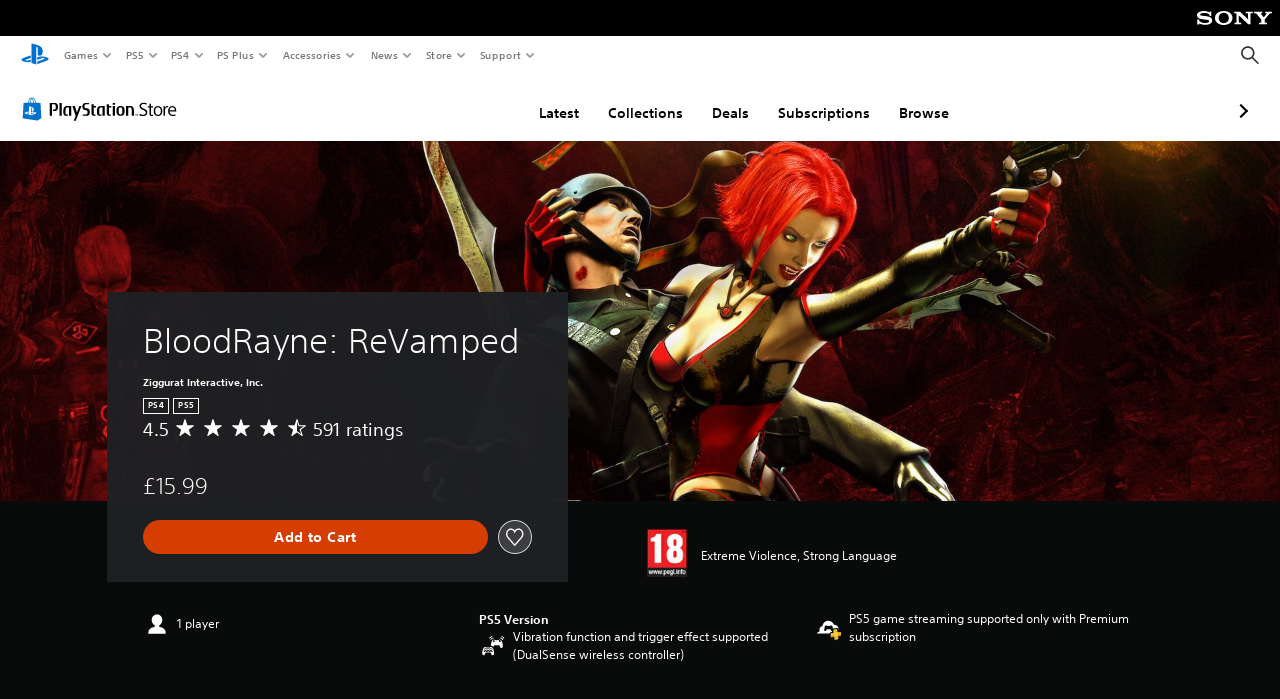

--- FILE ---
content_type: text/html; charset=utf-8
request_url: https://store.playstation.com/en-gb/product/EP6260-PPSA05916_00-2963558463989144
body_size: 50680
content:
<!DOCTYPE html><html class="psw-root psw-rem-base" dir="ltr" lang="en-gb"><head><meta name="wca-ssr-version" content="3.38.1-1.0" /><meta name="wca-locale" content="en-GB" /><meta name="wca-theme" content="dark" /><script id="wca-config-overrides" type="application/json">
    {"feature":{"enableOneTrustScript":true,"enableBundling":true},"client":{"webCheckout":{"clientId":"2eb25762-877f-4140-b341-7c7e14c19f98"}}}</script>
  <link rel="preconnect" href="https://static.playstation.com" crossorigin />
    <link rel="dns-prefetch" href="https://static.playstation.com" />
    <link rel="preconnect" href="https://web.np.playstation.com/api/graphql/v1" />
    <link rel="dns-prefetch" href="https://web.np.playstation.com/api/graphql/v1" />
    <link rel="preconnect" href="https://image.api.playstation.com" crossorigin />
    <link rel="dns-prefetch" href="https://image.api.playstation.com" />
    
    <link rel="dns-prefetch" href="https://checkout.playstation.com" />
    
    
    <link rel="preconnect" href="https://cdn.cookielaw.org" crossorigin />
    <link rel="dns-prefetch" href="https://cdn.cookielaw.org" />

    <link rel="stylesheet" href="https://static.playstation.com/font-stack/v1/css/font-all-no-italic.css" />
    <link rel="stylesheet" href="https://static.playstation.com/base-styles/v0/psw-styles.css" />
    <script id="wca-config" type="application/json">
      {"env":"production","name":"@sie-private/web-commerce-anywhere","version":"3.38.1-1.0","gitBranch":"default-branch","gitSha":"24bb1e7a8b48bc7eb1fadfe2e23fd6c46a9e5713","psnAppVersion":"@sie-private/web-commerce-anywhere/3.38.1-1.0-24bb1e7a8b48bc7eb1fadfe2e23fd6c46a9e5713","isoenv":"psnnp/np","client":{"downloadHref":"https://library.playstation.com/recently-purchased","activateConsoleHref":"https://id.sonyentertainmentnetwork.com/id/management_ca/#/p/device_management","wishlistHref":"https://library.playstation.com/wishlist","webStore":{"origin":"https://store.playstation.com"},"cookieMonster":{"origin":"https://id.sonyentertainmentnetwork.com"},"productUrlSchema":"https://store.playstation.com/{locale}/product/{productId}","evidon":{"origin":"https://c.evidon.com"},"oneTrust":{"origin":"https://cdn.cookielaw.org"},"publicPath":"https://static.playstation.com/wca/v2/","manifest":{"src":{"core":{"js":["https://static.playstation.com/wca/v2/js/common.d9ef208fe1895fc702e3.js","https://static.playstation.com/wca/v2/js/ui-components.aac961be3474d7bb0f4d.js","https://static.playstation.com/wca/v2/js/main.c1fef32da341f2b6b0af.js","https://static.playstation.com/wca/v2/js/network.337266fc67495b7c257b.js","https://static.playstation.com/wca/v2/js/telemetry.6ec00fd5b9ec4ab72f9c.js","https://static.playstation.com/wca/v2/js/ui-framework.b63e4dd729e6360e79ce.js"],"css":[]},"addOns":{"js":["https://static.playstation.com/wca/v2/js/addOns.329b0b20c948f501210c.js"],"css":[]},"compatibilityNotices":{"js":["https://static.playstation.com/wca/v2/js/compatibilityNotices.4bad176cfd2848a2d681.js"],"css":[]},"contentRating":{"js":["https://static.playstation.com/wca/v2/js/contentRating.75650c0b94313f32fd06.js"],"css":[]},"ctaWithPrice":{},"footer":{"js":["https://static.playstation.com/wca/v2/js/footer.1743da32ab5a7c3c6139.js"],"css":[]},"friendsWhoPlay":{"js":["https://static.playstation.com/wca/v2/js/friendsWhoPlay.e8897ef5f4510737fc4e.js"],"css":[]},"gameBackgroundImage":{"js":["https://static.playstation.com/wca/v2/js/gameBackgroundImage.0e94ab9e2655d6d6dc0d.js"],"css":[]},"gameInfo":{"js":["https://static.playstation.com/wca/v2/js/gameInfo.069a7f4d6317e618f13e.js"],"css":[]},"gameOverview":{},"gameTitle":{"js":["https://static.playstation.com/wca/v2/js/gameTitle.5a104794d5281ef18414.js"],"css":[]},"legalText":{"js":["https://static.playstation.com/wca/v2/js/legalText.dfcacc708e696eb24e8d.js"],"css":[]},"upsell":{"js":["https://static.playstation.com/wca/v2/js/upsell.b6bbd1e97800364f9a38.js"],"css":[]},"accessibilityFeatures":{"js":["https://static.playstation.com/wca/v2/js/accessibilityFeatures.0d09b51209a6323f5657.js"],"css":[]},"mediaCarousel":{"js":["https://static.playstation.com/wca/v2/js/mediaCarousel.9b57948b2c02a0c26873.js"],"css":[]},"physicalProductMetadata":{"js":["https://static.playstation.com/wca/v2/js/physicalProductMetadata.7726a1be95f3a3d542f4.js"],"css":[]},"starRating":{"js":["https://static.playstation.com/wca/v2/js/starRating.00f55df96631007e37b9.js"],"css":[]},"tierDiscountBadge":{"js":["https://static.playstation.com/wca/v2/js/tierDiscountBadge.fb7a86fadc03605381b0.js"],"css":[]},"tierSelector":{"js":["https://static.playstation.com/wca/v2/js/tierSelector.7a9fb1014dcc5fe4a32e.js"],"css":[]},"tierSelectorFull":{"js":["https://static.playstation.com/wca/v2/js/tierSelectorFull.45c68dc1e41dff76f83c.js"],"css":[]}},"gensen":{"ar-ae":"https://static.playstation.com/wca/v2/gensen/ar-ae.7a47a09c.json","en-us":"https://static.playstation.com/wca/v2/gensen/en-us.b7eb197f.json","en-gb":"https://static.playstation.com/wca/v2/gensen/en-gb.11e880ea.json","bg-bg":"https://static.playstation.com/wca/v2/gensen/bg-bg.3f3762ee.json","cs-cz":"https://static.playstation.com/wca/v2/gensen/cs-cz.51dc4b11.json","da-dk":"https://static.playstation.com/wca/v2/gensen/da-dk.d284f326.json","de-de":"https://static.playstation.com/wca/v2/gensen/de-de.060eba4d.json","el-gr":"https://static.playstation.com/wca/v2/gensen/el-gr.c677e162.json","es-419":"https://static.playstation.com/wca/v2/gensen/es-419.0ddabf01.json","es-es":"https://static.playstation.com/wca/v2/gensen/es-es.23a479e4.json","fi-fi":"https://static.playstation.com/wca/v2/gensen/fi-fi.3d838c57.json","fr-ca":"https://static.playstation.com/wca/v2/gensen/fr-ca.bacd9c22.json","fr-fr":"https://static.playstation.com/wca/v2/gensen/fr-fr.50c5b0f0.json","he-il":"https://static.playstation.com/wca/v2/gensen/he-il.874e60f9.json","hr-hr":"https://static.playstation.com/wca/v2/gensen/hr-hr.867fccb0.json","hu-hu":"https://static.playstation.com/wca/v2/gensen/hu-hu.b26619ab.json","id-id":"https://static.playstation.com/wca/v2/gensen/id-id.8e1106e3.json","it-it":"https://static.playstation.com/wca/v2/gensen/it-it.46300acd.json","ja-jp":"https://static.playstation.com/wca/v2/gensen/ja-jp.1d2d9893.json","ko-kr":"https://static.playstation.com/wca/v2/gensen/ko-kr.23033b2b.json","nl-nl":"https://static.playstation.com/wca/v2/gensen/nl-nl.ef75e762.json","no-no":"https://static.playstation.com/wca/v2/gensen/no-no.b8149367.json","pl-pl":"https://static.playstation.com/wca/v2/gensen/pl-pl.e38a45ad.json","pt-br":"https://static.playstation.com/wca/v2/gensen/pt-br.259d7c1c.json","pt-pt":"https://static.playstation.com/wca/v2/gensen/pt-pt.e97edb5a.json","ro-ro":"https://static.playstation.com/wca/v2/gensen/ro-ro.1c8fa435.json","ru-ru":"https://static.playstation.com/wca/v2/gensen/ru-ru.058fb043.json","sk-sk":"https://static.playstation.com/wca/v2/gensen/sk-sk.f30b3446.json","sl-si":"https://static.playstation.com/wca/v2/gensen/sl-si.3477a66f.json","sr-rs":"https://static.playstation.com/wca/v2/gensen/sr-rs.059fe81c.json","sv-se":"https://static.playstation.com/wca/v2/gensen/sv-se.fcc973d1.json","th-th":"https://static.playstation.com/wca/v2/gensen/th-th.fbf42ee1.json","tr-tr":"https://static.playstation.com/wca/v2/gensen/tr-tr.b3176ac0.json","uk-ua":"https://static.playstation.com/wca/v2/gensen/uk-ua.c029e357.json","vi-vn":"https://static.playstation.com/wca/v2/gensen/vi-vn.6258b0e1.json","zh-hans":"https://static.playstation.com/wca/v2/gensen/zh-hans.a739e2f3.json","zh-hant":"https://static.playstation.com/wca/v2/gensen/zh-hant.cba414d8.json","zz-zz":"https://static.playstation.com/wca/v2/gensen/zz-zz.faa6b36f.json"}},"session":{"isSignedInCookie":"isSignedIn"},"webCheckout":{"name":"embeddedcart","clientId":"2dec2b13-57dc-4966-8294-6df0d627e109","origin":"https://checkout.playstation.com","loadTimeout":30000,"unifiedCartEnabled":false},"webCommerceAnywhere":{"origin":"https://web-commerce-anywhere.playstation.com"}},"staticAsset":{"iconOrigin":"https://static.playstation.com/icons/v0/","imageOrigin":"https://static.playstation.com/images/v0/","imageManagerOrigin":"https://image.api.playstation.com","fontsMain":"https://static.playstation.com/font-stack/v1/css/font-all-no-italic.css","stylesMain":"https://static.playstation.com/base-styles/v0/psw-styles.css"},"feature":{"queryWhitelist":true,"telemetryReporting":true,"enableUpsellCtas":true,"enableWishlistCta":true,"telemetrySamplingThreshold":10,"evidonNoticeEnabled":false,"enableEvidonScript":false,"oneTrustNoticeEnabled":true,"enableOneTrustScript":true,"enableBundling":false,"enableTierSelectorFull":false,"enableDynamicBenefitList":false},"service":{"gql":{"origin":"https://web.np.playstation.com/api/graphql/v1"},"sbahn":{"proxyUrl":null}}}
    </script>
    <script defer crossorigin src="https://static.playstation.com/wca/v2/js/common.d9ef208fe1895fc702e3.js" type="application/javascript"></script><script defer crossorigin src="https://static.playstation.com/wca/v2/js/ui-components.aac961be3474d7bb0f4d.js" type="application/javascript"></script><script defer crossorigin src="https://static.playstation.com/wca/v2/js/main.c1fef32da341f2b6b0af.js" type="application/javascript"></script><script defer crossorigin src="https://static.playstation.com/wca/v2/js/network.337266fc67495b7c257b.js" type="application/javascript"></script><script defer crossorigin src="https://static.playstation.com/wca/v2/js/telemetry.6ec00fd5b9ec4ab72f9c.js" type="application/javascript"></script><script defer crossorigin src="https://static.playstation.com/wca/v2/js/ui-framework.b63e4dd729e6360e79ce.js" type="application/javascript"></script><meta name="description" content="Rayne’s debut adventure returns, enhanced and improved for modern consoles." /><script id="mfe-jsonld-tags" type="application/ld+json">{"@context":"http://schema.org","@type":"Product","name":"BloodRayne: ReVamped","category":"Full Game","description":"Rayne’s debut adventure returns, enhanced and improved for modern consoles.","sku":"EP6260-PPSA05916_00-2963558463989144","image":"https://image.api.playstation.com/vulcan/ap/rnd/202110/2619/Cgrw2Scn2ODT7QOHWV1ny5RY.png","offers":{"@type":"Offer","price":15.99,"priceCurrency":"GBP"}}</script><link href="/static/lib/shared-nav/3.4.1/shared-nav.css" rel="stylesheet"/><meta charSet="utf-8"/><meta content="width=device-width, initial-scale=1.0" name="viewport"/><script type="text/javascript"></script><title>BloodRayne: ReVamped</title><meta content="app-id=410896080, app-argument=" name="apple-itunes-app"/><meta content="app-id=com.scee.psxandroid" name="google-play-app"/><meta name="next-head-count" content="6"/><link rel="preload" href="/_next/static/css/d53c2f74c839deb5e101.css" as="style"/><link rel="stylesheet" href="/_next/static/css/d53c2f74c839deb5e101.css" data-n-g=""/><noscript data-n-css=""></noscript><link rel="preload" href="/_next/static/chunks/main-ca7b80acc7bbec78ba05.js" as="script"/><link rel="preload" href="/_next/static/chunks/webpack-245f049e565ebf942e09.js" as="script"/><link rel="preload" href="/_next/static/chunks/framework.68b3175f3d0df8a5618e.js" as="script"/><link rel="preload" href="/_next/static/chunks/cfb6898d.45dbb78aa0e140ed05e2.js" as="script"/><link rel="preload" href="/_next/static/chunks/3c8b77c8.aa7b1b6f91e19c32fa63.js" as="script"/><link rel="preload" href="/_next/static/chunks/dc7bb264.9d6fe42efd25d4b8badd.js" as="script"/><link rel="preload" href="/_next/static/chunks/commons.01b0f1b471b5280051e6.js" as="script"/><link rel="preload" href="/_next/static/chunks/4c41f019eb924e60be110f6eafddb5eb4b6f0fc1.31039f515549f1abfb5c.js" as="script"/><link rel="preload" href="/_next/static/chunks/43de67f13305869fa317531a132748d128d21601.6ee21650d4b379c4a751.js" as="script"/><link rel="preload" href="/_next/static/chunks/pages/_app-5bcc0cc102616793df9e.js" as="script"/><link rel="preload" href="/_next/static/chunks/68f504b0.bf05deb9e1510cd19b4f.js" as="script"/><link rel="preload" href="/_next/static/chunks/66b2f55f471b2e3962a62a30b80d0986d332d7c0.8a9fa9a6947d6cf3bbf4.js" as="script"/><link rel="preload" href="/_next/static/chunks/28e79940fb9c60f1935980fe51b27102b8632357.bfac4e5ecce381860a99.js" as="script"/><link rel="preload" href="/_next/static/chunks/89fc41169380d395ae9e70f4f509b5621dc4b869.c2b87de1dc9516a4b5d4.js" as="script"/><link rel="preload" href="/_next/static/chunks/pages/%5Blocale%5D/product/%5BproductId%5D-3fc99222f276157b22d2.js" as="script"/></head><div><header id="shared-nav-root">
  <!-- psn shared navigation -->
  <!-- version=3.4.1 -->
  <!-- build=unknown -->
  <!-- date=2025-12-12T22:10:51.402Z -->
  <div id="shared-nav-container" class="shared-nav-container--minimized">
    <section id="shared-nav" class="shared-nav--ssr">

      <nav class="shared-nav shared-nav--menu-closed" data-jetstream-ssr-nav-container="true">
        <span class="shared-nav__ps-logo-container"><a class="shared-nav-ps-logo-link dtm-no-track" href="https://www.playstation.com/en-gb" aria-label="PlayStation&nbsp;Home">
        
    <svg aria-hidden="true" focusable="false" class="shared-nav-ps-logo" width="50px" height="50px" version="1.1" xmlns="http://www.w3.org/2000/svg" xmlns:xlink="http://www.w3.org/1999/xlink" viewBox="0 0 50 50">
      <g>
        <g>
          <path d="M5.8,32.1C4.3,33.1,4.8,35,8,35.9c3.3,1.1,6.9,1.4,10.4,0.8c0.2,0,0.4-0.1,0.5-0.1v-3.4l-3.4,1.1
       c-1.3,0.4-2.6,0.5-3.9,0.2c-1-0.3-0.8-0.9,0.4-1.4l6.9-2.4V27l-9.6,3.3C8.1,30.7,6.9,31.3,5.8,32.1z M29,17.1v9.7
       c4.1,2,7.3,0,7.3-5.2c0-5.3-1.9-7.7-7.4-9.6C26,11,23,10.1,20,9.5v28.9l7,2.1V16.2c0-1.1,0-1.9,0.8-1.6C28.9,14.9,29,16,29,17.1z
        M42,29.8c-2.9-1-6-1.4-9-1.1c-1.6,0.1-3.1,0.5-4.5,1l-0.3,0.1v3.9l6.5-2.4c1.3-0.4,2.6-0.5,3.9-0.2c1,0.3,0.8,0.9-0.4,1.4
       l-10,3.7V40L42,34.9c1-0.4,1.9-0.9,2.7-1.7C45.4,32.2,45.1,30.8,42,29.8z" fill="#0070d1"></path>
        </g>
      </g>
    </svg>
  
      </a></span>
        <div class="shared-nav__primary-parent">
          <ul class="shared-nav__primary shared-nav-list">
            <li class="shared-nav__primary-item"><button class="shared-nav__primary-button shared-nav-button shared-nav-icon shared-nav-icon--chevron-after dtm-no-track shared-nav-mobile-icon shared-nav-icon--gaming" id="menu-button-primary--msg-games">Games</button>
              <div class="shared-nav__secondary-parent shared-nav__secondary-parent--msg_games">
                <div class="shared-nav__secondary-container">
                  <div id="shared-nav__secondary-header--msg-games" class="shared-nav__secondary-header">
                    <button class="shared-nav__secondary-header-toggle shared-nav-button shared-nav-icon shared-nav-icon--hamburger">
                      Games
                    </button>
                  </div>
                  <ul class="shared-nav__secondary shared-nav-list">
                    <li class="shared-nav__secondary-item"><a id="link-secondary--msg-games-msg-ps5" class="shared-nav__secondary-anchor shared-nav-anchor dtm-no-track shared-nav-link-icon shared-nav-link-icon--ps5games" href="https://www.playstation.com/en-gb/ps5/games/?smcid=other%3Aen-gb%3Ablank%3Aprimary%20nav%3Amsg-games%3Aps5">
                        <span class="shared-nav-icon-text">PS5</span>
                      </a></li>
                    <li class="shared-nav__secondary-item"><a id="link-secondary--msg-games-msg-ps4" class="shared-nav__secondary-anchor shared-nav-anchor dtm-no-track shared-nav-link-icon shared-nav-link-icon--ps4progames" href="https://www.playstation.com/en-gb/ps4/ps4-games/?smcid=other%3Aen-gb%3Ablank%3Aprimary%20nav%3Amsg-games%3Aps4">
                        <span class="shared-nav-icon-text">PS4</span>
                      </a></li>
                    <li class="shared-nav__secondary-item"><a id="link-secondary--msg-games-msg-ps-vr2" class="shared-nav__secondary-anchor shared-nav-anchor dtm-no-track shared-nav-link-icon shared-nav-link-icon--psvr2" href="https://www.playstation.com/en-gb/ps-vr2/games/?smcid=other%3Aen-gb%3Ablank%3Aprimary%20nav%3Amsg-games%3Aps-vr2">
                        <span class="shared-nav-icon-text">PS VR2</span>
                      </a></li>
                    <li class="shared-nav__secondary-item"><a id="link-secondary--msg-games-msg-pc" class="shared-nav__secondary-anchor shared-nav-anchor dtm-no-track shared-nav-link-icon shared-nav-link-icon--pc" href="https://www.playstation.com/en-gb/games/pc-games/?smcid=other%3Aen-gb%3Ablank%3Aprimary%20nav%3Amsg-games%3Apc">
                        <span class="shared-nav-icon-text">PC</span>
                      </a></li>
                    <li class="shared-nav__secondary-item"><a id="link-secondary--msg-games-msg-ps-plus" class="shared-nav__secondary-anchor shared-nav-anchor dtm-no-track shared-nav-link-icon shared-nav-link-icon--psplusgames" href="https://www.playstation.com/en-gb/ps-plus/games/?smcid=other%3Aen-gb%3Ablank%3Aprimary%20nav%3Amsg-games%3Aps-plus">
                        <span class="shared-nav-icon-text">PS Plus</span>
                      </a></li>
                  </ul>
                </div>
              </div>
            </li>
            <li class="shared-nav__primary-item"><button class="shared-nav__primary-button shared-nav-button shared-nav-icon shared-nav-icon--chevron-after dtm-no-track shared-nav-mobile-icon shared-nav-icon--ps5" id="menu-button-primary--msg-ps5">PS5</button>
              <div class="shared-nav__secondary-parent shared-nav__secondary-parent--msg_ps5">
                <div class="shared-nav__secondary-container">
                  <div id="shared-nav__secondary-header--msg-ps5" class="shared-nav__secondary-header">
                    <button class="shared-nav__secondary-header-toggle shared-nav-button shared-nav-icon shared-nav-icon--hamburger">
                      PS5
                    </button>
                  </div>
                  <ul class="shared-nav__secondary shared-nav-list">
                    <li class="shared-nav__secondary-item"><a id="link-secondary--msg-ps5-msg-ps5" class="shared-nav__secondary-anchor shared-nav-anchor dtm-no-track shared-nav-link-icon shared-nav-link-icon--ps5" href="https://www.playstation.com/en-gb/ps5/?smcid=other%3Aen-gb%3Ablank%3Aprimary%20nav%3Amsg-ps5%3Aps5">
                        <span class="shared-nav-icon-text">PS5</span>
                      </a></li>
                    <li class="shared-nav__secondary-item"><a id="link-secondary--msg-ps5-msg-ps5-pro" class="shared-nav__secondary-anchor shared-nav-anchor dtm-no-track shared-nav-link-icon shared-nav-link-icon--ps5pro" href="https://www.playstation.com/en-gb/ps5/ps5-pro/?smcid=other%3Aen-gb%3Ablank%3Aprimary%20nav%3Amsg-ps5%3Aps5-pro">
                        <span class="shared-nav-icon-text">PS5 Pro</span>
                      </a></li>
                    <li class="shared-nav__secondary-item"><a id="link-secondary--msg-ps5-msg-games" class="shared-nav__secondary-anchor shared-nav-anchor dtm-no-track shared-nav-link-icon shared-nav-link-icon--games" href="https://www.playstation.com/en-gb/ps5/games/?smcid=other%3Aen-gb%3Ablank%3Aprimary%20nav%3Amsg-ps5%3Agames">
                        <span class="shared-nav-icon-text">Games</span>
                      </a></li>
                    <li class="shared-nav__secondary-item"><a id="link-secondary--msg-ps5-msg-controllers" class="shared-nav__secondary-anchor shared-nav-anchor dtm-no-track shared-nav-link-icon shared-nav-link-icon--dualSense" href="https://www.playstation.com/en-gb/accessories/#controllers/?smcid=other%3Aen-gb%3Ablank%3Aprimary%20nav%3Amsg-ps5%3Acontrollers">
                        <span class="shared-nav-icon-text">Controllers</span>
                      </a></li>
                    <li class="shared-nav__secondary-item"><a id="link-secondary--msg-ps5-msg-ps-vr2" class="shared-nav__secondary-anchor shared-nav-anchor dtm-no-track shared-nav-link-icon shared-nav-link-icon--psvr2" href="https://www.playstation.com/en-gb/ps-vr2/?smcid=other%3Aen-gb%3Ablank%3Aprimary%20nav%3Amsg-ps5%3Aps-vr2">
                        <span class="shared-nav-icon-text">PS VR2</span>
                      </a></li>
                    <li class="shared-nav__secondary-item"><a id="link-secondary--msg-ps5-msg-accessories-audio" class="shared-nav__secondary-anchor shared-nav-anchor dtm-no-track shared-nav-link-icon shared-nav-link-icon--pulse" href="https://www.playstation.com/en-gb/accessories/#headsets/?smcid=other%3Aen-gb%3Ablank%3Aprimary%20nav%3Amsg-ps5%3Aaudio">
                        <span class="shared-nav-icon-text">Audio</span>
                      </a></li>
                  </ul>
                </div>
              </div>
            </li>
            <li class="shared-nav__primary-item"><button class="shared-nav__primary-button shared-nav-button shared-nav-icon shared-nav-icon--chevron-after dtm-no-track shared-nav-mobile-icon shared-nav-icon--ps4" id="menu-button-primary--msg-ps4">PS4</button>
              <div class="shared-nav__secondary-parent shared-nav__secondary-parent--msg_ps4">
                <div class="shared-nav__secondary-container">
                  <div id="shared-nav__secondary-header--msg-ps4" class="shared-nav__secondary-header">
                    <button class="shared-nav__secondary-header-toggle shared-nav-button shared-nav-icon shared-nav-icon--hamburger">
                      PS4
                    </button>
                  </div>
                  <ul class="shared-nav__secondary shared-nav-list">
                    <li class="shared-nav__secondary-item"><a id="link-secondary--msg-ps4-msg-console" class="shared-nav__secondary-anchor shared-nav-anchor dtm-no-track shared-nav-link-icon shared-nav-link-icon--ps4pro" href="https://www.playstation.com/en-gb/ps4/?smcid=other%3Aen-gb%3Ablank%3Aprimary%20nav%3Amsg-ps4%3Aconsole">
                        <span class="shared-nav-icon-text">Console</span>
                      </a></li>
                    <li class="shared-nav__secondary-item"><a id="link-secondary--msg-ps4-msg-games" class="shared-nav__secondary-anchor shared-nav-anchor dtm-no-track shared-nav-link-icon shared-nav-link-icon--games" href="https://www.playstation.com/en-gb/ps4/ps4-games/?smcid=other%3Aen-gb%3Ablank%3Aprimary%20nav%3Amsg-ps4%3Agames">
                        <span class="shared-nav-icon-text">Games</span>
                      </a></li>
                    <li class="shared-nav__secondary-item"><a id="link-secondary--msg-ps4-msg-controllers" class="shared-nav__secondary-anchor shared-nav-anchor dtm-no-track shared-nav-link-icon shared-nav-link-icon--dualShock" href="https://www.playstation.com/en-gb/accessories/dualshock-4-wireless-controller/?smcid=other%3Aen-gb%3Ablank%3Aprimary%20nav%3Amsg-ps4%3Acontrollers">
                        <span class="shared-nav-icon-text">Controllers</span>
                      </a></li>
                    <li class="shared-nav__secondary-item"><a id="link-secondary--msg-ps4-msg-headsets" class="shared-nav__secondary-anchor shared-nav-anchor dtm-no-track shared-nav-link-icon shared-nav-link-icon--pulse" href="https://www.playstation.com/en-gb/accessories/pulse-3d-wireless-headset/?smcid=other%3Aen-gb%3Ablank%3Aprimary%20nav%3Amsg-ps4%3Aheadsets">
                        <span class="shared-nav-icon-text">Headsets</span>
                      </a></li>
                  </ul>
                </div>
              </div>
            </li>
            <li class="shared-nav__primary-item"><button class="shared-nav__primary-button shared-nav-button shared-nav-icon shared-nav-icon--chevron-after dtm-no-track shared-nav-mobile-icon shared-nav-icon--psplus" id="menu-button-primary--msg-ps-plus">PS Plus</button>
              <div class="shared-nav__secondary-parent shared-nav__secondary-parent--msg_ps_plus">
                <div class="shared-nav__secondary-container">
                  <div id="shared-nav__secondary-header--msg-ps-plus" class="shared-nav__secondary-header">
                    <button class="shared-nav__secondary-header-toggle shared-nav-button shared-nav-icon shared-nav-icon--hamburger">
                      PS Plus
                    </button>
                  </div>
                  <ul class="shared-nav__secondary shared-nav-list">
                    <li class="shared-nav__secondary-item"><a id="link-secondary--msg-ps-plus-msg-subscribe" class="shared-nav__secondary-anchor shared-nav-anchor dtm-no-track shared-nav-link-icon shared-nav-link-icon--psplus" href="https://www.playstation.com/en-gb/ps-plus/?smcid=other%3Aen-gb%3Ablank%3Aprimary%20nav%3Amsg-ps-plus%3Asubscribe">
                        <span class="shared-nav-icon-text">Subscribe</span>
                      </a></li>
                    <li class="shared-nav__secondary-item"><a id="link-secondary--msg-ps-plus-msg-whats-new" class="shared-nav__secondary-anchor shared-nav-anchor dtm-no-track shared-nav-link-icon shared-nav-link-icon--events" href="https://www.playstation.com/en-gb/ps-plus/whats-new/?smcid=other%3Aen-gb%3Ablank%3Aprimary%20nav%3Amsg-ps-plus%3Awhats-new">
                        <span class="shared-nav-icon-text">What's New</span>
                      </a></li>
                    <li class="shared-nav__secondary-item"><a id="link-secondary--msg-ps-plus-msg-all-games" class="shared-nav__secondary-anchor shared-nav-anchor dtm-no-track shared-nav-link-icon shared-nav-link-icon--games" href="https://www.playstation.com/en-gb/ps-plus/games/?smcid=other%3Aen-gb%3Ablank%3Aprimary%20nav%3Amsg-ps-plus%3Aall-games">
                        <span class="shared-nav-icon-text">All Games</span>
                      </a></li>
                  </ul>
                </div>
              </div>
            </li>
            <li class="shared-nav__primary-item"><button class="shared-nav__primary-button shared-nav-button shared-nav-icon shared-nav-icon--chevron-after dtm-no-track shared-nav-mobile-icon shared-nav-icon--allAccesories" id="menu-button-primary--msg-accessories">Accessories</button>
              <div class="shared-nav__secondary-parent shared-nav__secondary-parent--msg_accessories">
                <div class="shared-nav__secondary-container">
                  <div id="shared-nav__secondary-header--msg-accessories" class="shared-nav__secondary-header">
                    <button class="shared-nav__secondary-header-toggle shared-nav-button shared-nav-icon shared-nav-icon--hamburger">
                      Accessories
                    </button>
                  </div>
                  <ul class="shared-nav__secondary shared-nav-list">
                    <li class="shared-nav__secondary-item"><a id="link-secondary--msg-accessories-msg-ps5-controllers" class="shared-nav__secondary-anchor shared-nav-anchor dtm-no-track shared-nav-link-icon shared-nav-link-icon--dualSense" href="https://www.playstation.com/en-gb/accessories/#controllers/?smcid=other%3Aen-gb%3Ablank%3Aprimary%20nav%3Amsg-accessories%3Aps5-controllers">
                        <span class="shared-nav-icon-text">PS5 controllers</span>
                      </a></li>
                    <li class="shared-nav__secondary-item"><a id="link-secondary--msg-accessories-msg-psportal" class="shared-nav__secondary-anchor shared-nav-anchor dtm-no-track shared-nav-link-icon shared-nav-link-icon--psportal" href="https://www.playstation.com/en-gb/accessories/playstation-portal-remote-player/?smcid=other%3Aen-gb%3Ablank%3Aprimary%20nav%3Amsg-accessories%3Aplaystation-portal-remote-player">
                        <span class="shared-nav-icon-text">PlayStation Portal Remote Player</span>
                      </a></li>
                    <li class="shared-nav__secondary-item"><a id="link-secondary--msg-accessories-msg-ps-vr2" class="shared-nav__secondary-anchor shared-nav-anchor dtm-no-track shared-nav-link-icon shared-nav-link-icon--psvr2" href="https://www.playstation.com/en-gb/ps-vr2/?smcid=other%3Aen-gb%3Ablank%3Aprimary%20nav%3Amsg-accessories%3Aps-vr2">
                        <span class="shared-nav-icon-text">PS VR2</span>
                      </a></li>
                    <li class="shared-nav__secondary-item"><a id="link-secondary--msg-accessories-msg-accessories-audio" class="shared-nav__secondary-anchor shared-nav-anchor dtm-no-track shared-nav-link-icon shared-nav-link-icon--pulse" href="https://www.playstation.com/en-gb/accessories/#headsets/?smcid=other%3Aen-gb%3Ablank%3Aprimary%20nav%3Amsg-accessories%3Aaudio">
                        <span class="shared-nav-icon-text">Audio</span>
                      </a></li>
                    <li class="shared-nav__secondary-item"><a id="link-secondary--msg-accessories-msg-all-accessories" class="shared-nav__secondary-anchor shared-nav-anchor dtm-no-track shared-nav-link-icon shared-nav-link-icon--allAccessories" href="https://www.playstation.com/en-gb/accessories/?smcid=other%3Aen-gb%3Ablank%3Aprimary%20nav%3Amsg-accessories%3Aall-accessories">
                        <span class="shared-nav-icon-text">All accessories</span>
                      </a></li>
                  </ul>
                </div>
              </div>
            </li>
            <li class="shared-nav__primary-item"><button class="shared-nav__primary-button shared-nav-button shared-nav-icon shared-nav-icon--chevron-after dtm-no-track shared-nav-mobile-icon shared-nav-icon--news" id="menu-button-primary--msg-news">News</button>
              <div class="shared-nav__secondary-parent shared-nav__secondary-parent--msg_news">
                <div class="shared-nav__secondary-container">
                  <div id="shared-nav__secondary-header--msg-news" class="shared-nav__secondary-header">
                    <button class="shared-nav__secondary-header-toggle shared-nav-button shared-nav-icon shared-nav-icon--hamburger">
                      News
                    </button>
                  </div>
                  <ul class="shared-nav__secondary shared-nav-list">
                    <li class="shared-nav__secondary-item"><a id="link-secondary--msg-news-msg-ps-blog" class="shared-nav__secondary-anchor shared-nav-anchor dtm-no-track shared-nav-link-icon shared-nav-link-icon--psblog" href="https://blog.playstation.com/?smcid=other%3Aen-gb%3Ablank%3Aprimary%20nav%3Amsg-news%3Aps-blog">
                        <span class="shared-nav-icon-text">PS Blog</span>
                      </a></li>
                    <li class="shared-nav__secondary-item"><a id="link-secondary--msg-news-msg-month-ps" class="shared-nav__secondary-anchor shared-nav-anchor dtm-no-track shared-nav-link-icon shared-nav-link-icon--events" href="https://www.playstation.com/en-gb/editorial/this-month-on-playstation/?smcid=other%3Aen-gb%3Ablank%3Aprimary%20nav%3Amsg-news%3Athis-month-on-playstation">
                        <span class="shared-nav-icon-text">This Month on PlayStation</span>
                      </a></li>
                  </ul>
                </div>
              </div>
            </li>
            <li class="shared-nav__primary-item"><button class="shared-nav__primary-button shared-nav-button shared-nav-icon shared-nav-icon--chevron-after dtm-no-track shared-nav-mobile-icon shared-nav-icon--store" id="menu-button-primary--msg-store">Store</button>
              <div class="shared-nav__secondary-parent shared-nav__secondary-parent--msg_store">
                <div class="shared-nav__secondary-container">
                  <div id="shared-nav__secondary-header--msg-store" class="shared-nav__secondary-header">
                    <button class="shared-nav__secondary-header-toggle shared-nav-button shared-nav-icon shared-nav-icon--hamburger">
                      Store
                    </button>
                  </div>
                  <ul class="shared-nav__secondary shared-nav-list">
                    <li class="shared-nav__secondary-item"><a id="link-secondary--msg-store-msg-buy-consoles" class="shared-nav__secondary-anchor shared-nav-anchor dtm-no-track shared-nav-link-icon shared-nav-link-icon--ps5" href="https://direct.playstation.com/en-gb/hardware?smcid=other%3Aen-gb%3Ablank%3Aprimary%20nav%3Amsg-store%3Abuy-consoles">
                        <span class="shared-nav-icon-text">Buy consoles</span>
                      </a></li>
                    <li class="shared-nav__secondary-item"><a id="link-secondary--msg-store-msg-buy-games" class="shared-nav__secondary-anchor shared-nav-anchor dtm-no-track shared-nav-link-icon shared-nav-link-icon--psstore" href="https://store.playstation.com/en-gb?smcid=other%3Aen-gb%3Ablank%3Aprimary%20nav%3Amsg-store%3Abuy-games">
                        <span class="shared-nav-icon-text">Buy games</span>
                      </a></li>
                    <li class="shared-nav__secondary-item"><a id="link-secondary--msg-store-msg-buy-accessories" class="shared-nav__secondary-anchor shared-nav-anchor dtm-no-track shared-nav-link-icon shared-nav-link-icon--dualSense" href="https://direct.playstation.com/en-gb/accessories?smcid=other%3Aen-gb%3Ablank%3Aprimary%20nav%3Amsg-store%3Abuy-accessories">
                        <span class="shared-nav-icon-text">Buy accessories</span>
                      </a></li>
                    <li class="shared-nav__secondary-item"><a id="link-secondary--msg-store-msg-subscribe-ps-plus" class="shared-nav__secondary-anchor shared-nav-anchor dtm-no-track shared-nav-link-icon shared-nav-link-icon--psplus" href="https://www.playstation.com/en-gb/ps-plus/?smcid=other%3Aen-gb%3Ablank%3Aprimary%20nav%3Amsg-store%3Asubscribe-to-ps-plus">
                        <span class="shared-nav-icon-text">Subscribe to PS Plus</span>
                      </a></li>
                    <li class="shared-nav__secondary-item"><a id="link-secondary--msg-store-msg-buy-merchandise" class="shared-nav__secondary-anchor shared-nav-anchor dtm-no-track shared-nav-link-icon shared-nav-link-icon--psgear" href="https://gear.playstation.com?smcid=other%3Aen-gb%3Ablank%3Aprimary%20nav%3Amsg-store%3Abuy-merchandise">
                        <span class="shared-nav-icon-text">Buy merchandise</span>
                      </a></li>
                  </ul>
                </div>
              </div>
            </li>
            <li class="shared-nav__primary-item"><button class="shared-nav__primary-button shared-nav-button shared-nav-icon shared-nav-icon--chevron-after dtm-no-track shared-nav-mobile-icon shared-nav-icon--help" id="menu-button-primary--msg-support">Support</button>
              <div class="shared-nav__secondary-parent shared-nav__secondary-parent--msg_support">
                <div class="shared-nav__secondary-container">
                  <div id="shared-nav__secondary-header--msg-support" class="shared-nav__secondary-header">
                    <button class="shared-nav__secondary-header-toggle shared-nav-button shared-nav-icon shared-nav-icon--hamburger">
                      Support
                    </button>
                  </div>
                  <ul class="shared-nav__secondary shared-nav-list">
                    <li class="shared-nav__secondary-item"><a id="link-secondary--msg-support-msg-support" class="shared-nav__secondary-anchor shared-nav-anchor dtm-no-track shared-nav-link-icon shared-nav-link-icon--helpandsupport" href="https://www.playstation.com/en-gb/support/?smcid=other%3Aen-gb%3Ablank%3Aprimary%20nav%3Amsg-support%3Asupport">
                        <span class="shared-nav-icon-text">Support</span>
                      </a></li>
                    <li class="shared-nav__secondary-item"><a id="link-secondary--msg-support-msg-psn-status" class="shared-nav__secondary-anchor shared-nav-anchor dtm-no-track shared-nav-link-icon shared-nav-link-icon--psnstatus" href="https://status.playstation.com/?smcid=other%3Aen-gb%3Ablank%3Aprimary%20nav%3Amsg-support%3Aservice-status">
                        <span class="shared-nav-icon-text">Service Status</span>
                      </a></li>
                  </ul>
                </div>
              </div>
            </li>
          </ul>
        </div>
      </nav>
      <div id="sb-social-toolbar-root"></div><span class="shared-nav__ctas-container" id="sharedNavCtas">

      <button class="shared-nav-icon shared-nav-icon--hamburger shared-nav-hamburger dtm-no-track" aria-label="Open Menu" aria-haspopup="true" aria-expanded="false">
      </button>    
    
        
      <span class="shared-nav-search-container">
        <button class="shared-nav-icon shared-nav-icon--search shared-nav-search dtm-no-track" data-qa="shared-nav-search-button">
          <span class="shared-nav-search__label">Search</span>
      <svg aria-hidden="true" focusable="false" width="50px" height="50px" version="1.1" xmlns="http://www.w3.org/2000/svg" xmlns:xlink="http://www.w3.org/1999/xlink" viewBox="0 0 50 50">
        <g>
          <path d="M8,20.913 C8,14.344 13.344,9 19.913,9 C26.482,9 31.827,14.344 31.827,20.913 C31.827,27.482 26.482,32.827 19.913,32.827 C13.344,32.827 8,27.482 8,20.913 M45.112,43.585 L32.346,30.82 C34.518,28.099 35.827,24.658 35.827,20.913 C35.827,12.139 28.688,5 19.913,5 C11.139,5 4,12.139 4,20.913 C4,29.688 11.139,36.827 19.913,36.827 C23.503,36.827 26.808,35.618 29.474,33.604 L42.284,46.413 C42.674,46.804 43.186,46.999 43.698,46.999 C44.209,46.999 44.721,46.804 45.112,46.413 C45.502,46.023 45.698,45.511 45.698,44.999 C45.698,44.488 45.502,43.976 45.112,43.585"></path>
        </g>
      </svg>
      </button>
      </span>

      </span>
    </section>
  </div>
</header></div><div id="__next"><section id="jetstream-tertiary-nav"><div class="tertiary-container psw-light-theme"><div class="tertiary-container-inner"><span class="tertiary-logo"><a aria-label="" class="" data-qa="" href="/en-gb/pages/latest"><span data-qa="" class="psw-icon psw-icon--ps-store-flat psw-icon psw-icon-l psw-icon--ps-store-flat psw-c-accent-1"><div class="psw-hide" data-original-icon-id="ps-icon:ps-store-flat"><svg xmlns="http://www.w3.org/2000/svg"><symbol id="ps-icon:ps-store-flat:534" viewbox="0 0 64 64"><path fill-rule="evenodd" d="M40.579 40.486c-.466.578-1.594.996-1.594.996l-8.389 3.014v-2.224l6.174-2.199c.7-.257.805-.61.24-.795-.575-.188-1.598-.133-2.305.12l-4.109 1.45v-2.313l.236-.08s1.19-.42 2.861-.601c1.67-.184 3.72.023 5.329.63 1.811.576 2.014 1.416 1.557 2.002zM29.865 30.52v14.234l-3.844-1.218V26.558c1.636.301 4.013 1.023 5.295 1.449 3.249 1.118 4.353 2.51 4.353 5.634 0 3.054-1.883 4.214-4.276 3.055v-5.685c0-.663-.123-1.281-.749-1.456-.48-.154-.779.292-.779.964zm-.343-19.877c.31-.032.612.015.912.138-1.733 2.363-2.232 6.531-2.374 8.862-.713.001-1.4.004-2.06.006.258-5.552 1.508-8.8 3.522-9.006zm-4.245 28.41l-3.96 1.419c-.7.25-.805.605-.24.789.575.194 1.595.14 2.297-.118l1.903-.686v1.995c-.122.021-.258.041-.383.063-1.898.315-3.92.185-5.917-.475-1.858-.52-2.17-1.614-1.321-2.245.783-.58 2.115-1.013 2.115-1.013l5.506-1.963v2.234zm6.268-27.471c1.655 1.714 2.778 5.254 3.256 8.06-1.4-.002-2.927-.002-4.577-.002h-.784c.158-2.567.708-6.211 2.105-8.058zm2.033-1.173c.643-.004 1.24.304 1.82.937 1.754 1.914 2.661 6.003 3 8.298l-2.194-.001c-.494-3.057-1.723-6.955-3.622-8.982.303-.158.634-.25.996-.252zm15.467 10.096c-.009-.173-.167-.31-.36-.307l-3.672-.529a.68.68 0 00-.105-.014c-.737 0-2.481-.005-5.11-.008-.311-2.393-1.22-6.38-2.934-8.696-.954-1.29-2.063-1.94-3.294-1.933a3.496 3.496 0 00-2.119.717c-.662-.389-1.353-.547-2.068-.475-3.46.352-4.541 5.442-4.767 10.397a592.65 592.65 0 00-9.105.111c-.221.004-.399.161-.411.361-.084 1.39-.406 6.844-.859 15.226-.48 8.864-.754 13.7-.82 14.978-.011.184.132.343.332.372l14.62 2.217 14.452 2.19a.468.468 0 00.329-.073v.002l7.141-4.565a.63.63 0 00.285-.548l-1.535-29.423z"/></symbol></svg></div><svg aria-hidden="true" focusable="false"><title></title><use href="#ps-icon:ps-store-flat:534"></use></svg></span><span data-qa="" class="psw-brand-text psw-brand-text--playstation-store ps-store-text psw-icon"><div class="psw-hide" data-original-icon-id="ps-brand-text:playstation-store"><svg>
  <symbol id="ps-brand-text:playstation-store:535" viewBox="0 0 202 29">
    <path fill-rule="evenodd" d="M9.35.953c2.901 0 4.775 2.47 4.775 6.29 0 1.97-.535 3.611-1.546 4.748-.857.963-2.034 1.516-3.229 1.516H5.938a.062.062 0 01-.062-.063v-2.069c0-.031.028-.06.062-.06h2.373c1.442 0 2.236-1.451 2.236-4.087 0-2.638-.794-4.088-2.234-4.088l-3.95.006c-.013 0-.024.017-.024.03L4.336 20.96c0 .031-.027.06-.059.06H.82c-.034 0-.063-.029-.063-.06V1.01c0-.034.03-.061.063-.061l8.53.004zM19.77.948c.034 0 .06.028.06.062v19.95a.063.063 0 01-.06.061h-3.456a.062.062 0 01-.06-.06V1.01c0-.035.027-.063.06-.063h3.456zm15.09 4.854v.095l.002 15.063a.064.064 0 01-.06.061h-3.456a.064.064 0 01-.063-.06l.004-13c0-.016-.01-.03-.023-.03H28.63c-.7 0-1.488.117-1.984 1.006-.453.806-.662 2.214-.66 4.427v3.325c0 1.895.742 2.131 1.3 2.142l2.4-.004c.035 0 .061.027.061.064v2.07a.062.062 0 01-.062.06h-3.357c-2.272 0-3.92-1.924-3.92-4.575v-3.08c0-3.56.705-7.624 6.222-7.624h6.17a.06.06 0 01.061.06zm24.88 3.501c1.477.112 2.547.605 3.277 1.506.847 1.047 1.276 2.512 1.276 4.347 0 5.105-3.144 5.865-5.018 5.865h-6.077a.063.063 0 01-.06-.06v-2.07c0-.033.028-.064.06-.064H58.09c2.356 0 2.624-1.998 2.624-3.099v-.497c0-1.757-.798-2.909-2.087-3.007l-1.7-.128c-2.725-.206-4.557-2.349-4.557-5.33v-.158C52.37 2.84 54.666.95 57.88.95l5.1-.002H63.083c.032 0 .058.028.058.062v2.075c0 .034-.026.062-.058.062H58.37c-1.458 0-2.562.66-2.562 3.11 0 2.097.952 2.804 2.228 2.916l1.703.13zm28.334-3.5V20.96a.064.064 0 01-.061.061h-3.457a.063.063 0 01-.06-.06l.004-13c0-.016-.012-.03-.024-.03H81.84c-.701 0-1.485.117-1.982 1.006-.454.806-.663 2.214-.661 4.427v3.325c0 1.895.738 2.131 1.299 2.142l2.399-.004c.036 0 .064.027.064.064v2.07a.064.064 0 01-.064.06h-3.358c-2.27 0-3.918-1.924-3.918-4.575l-.004-3.08c0-3.56.71-7.624 6.228-7.624h6.17c.032 0 .06.026.06.06zm-13.904-.06a.06.06 0 01.061.06v2.06c0 .032-.028.063-.06.063 0 0-2.598.005-3.742 0-.01 0-.024.008-.024.02v8.905c0 1.95.911 1.97 1.3 1.977h1.522c.032 0 .063.03.063.064v2.069c0 .03-.03.06-.063.06H70.75c-2.27 0-3.922-1.922-3.922-4.572V3.207c0-.032.03-.06.063-.06h3.458c.032 0 .061.028.061.06l-.004 2.498.004.013c0 .011.01.024.021.024h3.74zm24.145 0a.06.06 0 01.06.06v2.06c0 .032-.026.063-.06.063 0 0-2.6.005-3.744 0-.011 0-.021.008-.021.02v8.905c0 1.95.909 1.97 1.298 1.977h1.523c.035 0 .06.03.06.064v2.069c0 .03-.025.06-.06.06h-2.48c-2.27 0-3.922-1.922-3.922-4.572V3.207c0-.032.03-.06.066-.06h3.457c.03 0 .058.028.058.06v2.511c0 .011.012.024.023.024h3.742zm5.718 0a.06.06 0 01.059.06V20.96c0 .031-.027.06-.059.06h-3.458c-.032 0-.062-.029-.062-.06V5.803c0-.033.03-.06.062-.06h3.458zm0-4.795c.032 0 .059.028.059.062v2.893a.061.061 0 01-.059.062h-3.458a.064.064 0 01-.062-.062V1.01c0-.034.03-.062.062-.062h3.458zm23.904 4.794c5.515 0 6.223 4.064 6.223 7.624v7.595c0 .03-.027.06-.062.06h-3.453c-.036 0-.066-.03-.066-.06 0 0 .008-7.905.006-7.995 0-2.055-.213-3.357-.663-4.104-.498-.82-1.284-.931-1.986-.931H125.3c-.014 0-.027.011-.027.022l.008 13.008c0 .03-.028.06-.063.06h-3.454c-.033 0-.063-.03-.063-.06l.003-15.158a.06.06 0 01.06-.06h6.172zm-12.838 12.086c.499-.807.73-2.22.73-4.443 0-2.644-.327-4.14-1.051-4.855-.431-.421-.991-.599-1.873-.599s-1.443.178-1.87.599c-.73.715-1.051 2.207-1.051 4.838v.017c0 2.223.23 3.634.726 4.443.552.893 1.42 1.015 2.195 1.015.777 0 1.65-.122 2.194-1.015zm-2.194-12.087c5.775 0 6.514 4.086 6.514 7.644 0 3.561-.739 7.647-6.515 7.647-5.772 0-6.514-4.086-6.514-7.647 0-3.558.742-7.644 6.515-7.644zm-76.097.002l3.627-.002c.036 0 .072.027.084.059l3.36 9.87c.014.033.03.034.044 0L47.74 5.8a.101.101 0 01.088-.058h3.278c.037 0 .053.026.04.058l-9.01 22.585a.102.102 0 01-.085.058h-3.005c-.032 0-.052-.027-.038-.058l2.879-7.449a.191.191 0 00.003-.116L36.767 5.8c-.01-.032.009-.058.041-.058zM153.81 3.498a11.97 11.97 0 00-4.416-.845c-1.911 0-4.05.731-4.05 3.067 0 1.8 1.069 2.784 4.19 3.994 3.797 1.463 5.767 2.981 5.767 6.102 0 3.966-3.431 5.542-6.751 5.542-1.772 0-4.05-.395-5.934-1.239l.619-2.108c1.829.9 3.796 1.293 5.37 1.293 2.42 0 4.249-1.069 4.249-3.318 0-2.053-1.773-3.094-4.81-4.332-3.431-1.377-5.147-3.094-5.147-5.765 0-3.713 3.487-5.288 6.526-5.288 1.772 0 3.544.281 4.977.843l-.59 2.054zm2.192 2.672h2.644V2.43h2.39v3.74h3.431v1.886h-3.43v8.886c0 2.025.196 2.39 1.883 2.39.648 0 1.068-.056 1.575-.111v1.8c-.535.084-1.463.197-2.25.197-3.094 0-3.599-1.492-3.599-4.135V8.057h-2.644V6.17zM172.2 7.718c-3.093 0-4.5 2.42-4.5 5.848 0 3.462 1.463 5.908 4.5 5.908 3.096 0 4.5-2.446 4.5-5.908 0-3.429-1.404-5.848-4.5-5.848zm0 13.641c-4.245 0-6.89-2.954-6.89-7.793 0-4.835 2.644-7.734 6.89-7.734 4.248 0 6.89 2.9 6.89 7.734 0 4.84-2.643 7.793-6.89 7.793zm16.003-13.557a7.817 7.817 0 00-1.237-.084c-1.97 0-3.545 1.154-3.545 4.613v8.69h-2.389V6.171h2.303v1.997h.03c.732-1.575 1.968-2.336 3.88-2.336.254 0 .647 0 1.07.058l-.112 1.912zm2.305 4.557h8.38v-.113c0-2.84-1.6-4.528-3.965-4.528-2.671 0-4.163 1.913-4.415 4.64zm0 1.885c.168 3.177 2.109 5.23 5.259 5.23 1.38 0 2.84-.252 3.995-.73l.393 1.828c-1.238.534-2.897.787-4.443.787-4.923 0-7.511-3.32-7.511-7.734 0-4.5 2.559-7.792 6.694-7.792 4.162 0 6.158 2.868 6.158 7.257v1.154h-10.545zm-53.957 4.392h-.887v-.305h2.118v.305h-.88v2.388h-.35v-2.388zm2.664 2.387l-.738-2.188v2.188h-.352V18.33h.49l.776 2.294.779-2.294h.487v2.693h-.351v-2.188l-.737 2.188h-.354z"/>
  </symbol>
</svg>
</div><svg aria-hidden="true" focusable="false"><title></title><use href="#ps-brand-text:playstation-store:535"></use></svg></span></a></span><div class="tertiary-carousels"><div class="carousel__overlay carousel__overlay--prev hide"><button aria-hidden="true" class="carousel__button carousel__button--prev hide" id="prev-button" type="button"></button></div><ul class="carousel-tertiary-tabs" id="tertiary-menu-toggle"><li class="tertiary-tab"><a aria-label="" class="web-store-tab tertiary-tab__link" data-qa="web-store-tab" href="/en-gb/pages/latest">Latest</a></li><li class="tertiary-tab"><a aria-label="" class="web-store-tab tertiary-tab__link" data-qa="web-store-tab" href="/en-gb/pages/collections">Collections</a></li><li class="tertiary-tab"><a aria-label="" class="web-store-tab tertiary-tab__link" data-qa="web-store-tab" href="/en-gb/pages/deals">Deals</a></li><li class="tertiary-tab"><a aria-label="" class="web-store-tab tertiary-tab__link" data-qa="web-store-tab" href="/en-gb/pages/subscriptions">Subscriptions</a></li><li class="tertiary-tab"><a aria-label="" class="web-store-tab tertiary-tab__link" data-qa="web-store-tab" href="/en-gb/pages/browse">Browse</a></li></ul><div class="carousel__overlay carousel__overlay--next"><button aria-hidden="true" class="carousel__button carousel__button--next" id="next-button" type="button"></button></div></div></div></div></section><main id="main" role="main" aria-label="Main"><div class="pdp-main psw-dark-theme"><div class="psw-l-stack-left psw-c-bg-2"><div class="psw-l-stack-left psw-fill-x"><div class="psw-l-anchor psw-fill-x"><div class="psw-l-anchor-top-left psw-l-top-left psw-fill-x psw-game-background-image-hero-h-max psw-clip"><div class="pdp-background-image"><script id="env:10c68df0-f78e-11f0-aa76-ab3af94e5b01" type="application/json">{"args":{"productId":"EP6260-PPSA05916_00-2963558463989144"},"overrides":{"legacy":false,"overlay":false,"theme":"dark","locale":"en-gb"},"cache":{"Concept:10002829":{"id":"10002829","__typename":"Concept","name":"BloodRayne: ReVamped","personalizedMeta":{"__typename":"PersonalizedMeta","media":[{"__typename":"Media","role":"PREVIEW","type":"VIDEO","url":"https://vulcan.dl.playstation.net/img/rnd/202202/1622/ch7wv3Eqz4Z5N342Qfp7jZ8d.mp4"},{"__typename":"Media","role":"BACKGROUND_LAYER_ART","type":"IMAGE","url":"https://image.api.playstation.com/vulcan/ap/rnd/202110/2619/3Kz1IqDr8snB34ujgttD9Z9I.jpg"},{"__typename":"Media","role":"FOUR_BY_THREE_BANNER","type":"IMAGE","url":"https://image.api.playstation.com/vulcan/ap/rnd/202110/2619/z9bdZFqtr5mnearqbGZAXtiM.jpg"},{"__typename":"Media","role":"GAMEHUB_COVER_ART","type":"IMAGE","url":"https://image.api.playstation.com/vulcan/ap/rnd/202110/2619/nlnY9BT1MXAOwEyqIx9I9Rtu.jpg"},{"__typename":"Media","role":"HERO_CHARACTER","type":"IMAGE","url":"https://image.api.playstation.com/vulcan/ap/rnd/202110/2619/lXVK6HEA2ZxQhLOLxXtFXiS1.png"},{"__typename":"Media","role":"LOGO","type":"IMAGE","url":"https://image.api.playstation.com/vulcan/ap/rnd/202110/2619/WqIXW8OkK1HjDVyjEJLbGmiA.png"},{"__typename":"Media","role":"PORTRAIT_BANNER","type":"IMAGE","url":"https://image.api.playstation.com/vulcan/ap/rnd/202110/2619/L7XHOsnDiAXRX6UNLPWSNMH3.jpg"},{"__typename":"Media","role":"SCREENSHOT","type":"IMAGE","url":"https://image.api.playstation.com/vulcan/ap/rnd/202110/2622/nMxxM44C8tzZNszYRVET2HdL.jpg"},{"__typename":"Media","role":"SCREENSHOT","type":"IMAGE","url":"https://image.api.playstation.com/vulcan/ap/rnd/202110/2622/DdPvp8Ic5iPuIyZTaoXsfVtr.jpg"},{"__typename":"Media","role":"SCREENSHOT","type":"IMAGE","url":"https://image.api.playstation.com/vulcan/ap/rnd/202110/2622/u4h0xzHsu7vvZrEaEvby18TD.jpg"},{"__typename":"Media","role":"SCREENSHOT","type":"IMAGE","url":"https://image.api.playstation.com/vulcan/ap/rnd/202110/2622/SLKf0LNvG7pKLOKiTh1QyR6j.jpg"},{"__typename":"Media","role":"SCREENSHOT","type":"IMAGE","url":"https://image.api.playstation.com/vulcan/ap/rnd/202110/2622/7MufmGNuZHrszIRpQTQNCVWG.jpg"},{"__typename":"Media","role":"SCREENSHOT","type":"IMAGE","url":"https://image.api.playstation.com/vulcan/ap/rnd/202110/2622/ZVEcOc5PSAOmetMkpbUGlOLd.jpg"},{"__typename":"Media","role":"MASTER","type":"IMAGE","url":"https://image.api.playstation.com/vulcan/ap/rnd/202110/2619/Cgrw2Scn2ODT7QOHWV1ny5RY.png"}]},"media":[{"__typename":"Media","type":"IMAGE","role":"BACKGROUND_LAYER_ART","url":"https://image.api.playstation.com/vulcan/ap/rnd/202110/2619/3Kz1IqDr8snB34ujgttD9Z9I.jpg"},{"__typename":"Media","type":"IMAGE","role":"FOUR_BY_THREE_BANNER","url":"https://image.api.playstation.com/vulcan/ap/rnd/202110/2619/z9bdZFqtr5mnearqbGZAXtiM.jpg"},{"__typename":"Media","type":"IMAGE","role":"GAMEHUB_COVER_ART","url":"https://image.api.playstation.com/vulcan/ap/rnd/202110/2619/nlnY9BT1MXAOwEyqIx9I9Rtu.jpg"},{"__typename":"Media","type":"IMAGE","role":"HERO_CHARACTER","url":"https://image.api.playstation.com/vulcan/ap/rnd/202110/2619/lXVK6HEA2ZxQhLOLxXtFXiS1.png"},{"__typename":"Media","type":"IMAGE","role":"LOGO","url":"https://image.api.playstation.com/vulcan/ap/rnd/202110/2619/WqIXW8OkK1HjDVyjEJLbGmiA.png"},{"__typename":"Media","type":"IMAGE","role":"PORTRAIT_BANNER","url":"https://image.api.playstation.com/vulcan/ap/rnd/202110/2619/L7XHOsnDiAXRX6UNLPWSNMH3.jpg"},{"__typename":"Media","type":"IMAGE","role":"SCREENSHOT","url":"https://image.api.playstation.com/vulcan/ap/rnd/202110/2622/nMxxM44C8tzZNszYRVET2HdL.jpg"},{"__typename":"Media","type":"IMAGE","role":"SCREENSHOT","url":"https://image.api.playstation.com/vulcan/ap/rnd/202110/2622/DdPvp8Ic5iPuIyZTaoXsfVtr.jpg"},{"__typename":"Media","type":"IMAGE","role":"SCREENSHOT","url":"https://image.api.playstation.com/vulcan/ap/rnd/202110/2622/u4h0xzHsu7vvZrEaEvby18TD.jpg"},{"__typename":"Media","type":"IMAGE","role":"SCREENSHOT","url":"https://image.api.playstation.com/vulcan/ap/rnd/202110/2622/SLKf0LNvG7pKLOKiTh1QyR6j.jpg"},{"__typename":"Media","type":"IMAGE","role":"SCREENSHOT","url":"https://image.api.playstation.com/vulcan/ap/rnd/202110/2622/7MufmGNuZHrszIRpQTQNCVWG.jpg"},{"__typename":"Media","type":"IMAGE","role":"SCREENSHOT","url":"https://image.api.playstation.com/vulcan/ap/rnd/202110/2622/ZVEcOc5PSAOmetMkpbUGlOLd.jpg"},{"__typename":"Media","type":"IMAGE","role":"MASTER","url":"https://image.api.playstation.com/vulcan/ap/rnd/202110/2619/Cgrw2Scn2ODT7QOHWV1ny5RY.png"}]},"Product:EP6260-PPSA05916_00-2963558463989144":{"id":"EP6260-PPSA05916_00-2963558463989144","__typename":"Product","concept":{"__ref":"Concept:10002829"},"name":"BloodRayne: ReVamped","personalizedMeta":{"__typename":"PersonalizedMeta","media":[{"__typename":"Media","role":"PREVIEW","type":"VIDEO","url":"https://vulcan.dl.playstation.net/img/rnd/202202/1720/auIiSJznkNnYWS4L552J4XG0.mp4"},{"__typename":"Media","role":"BACKGROUND","type":"IMAGE","url":"https://image.api.playstation.com/vulcan/ap/rnd/202110/2622/TBZ2pe2NkA4gEcQurXmjnneN.png"},{"__typename":"Media","role":"FOUR_BY_THREE_BANNER","type":"IMAGE","url":"https://image.api.playstation.com/vulcan/ap/rnd/202110/2619/z9bdZFqtr5mnearqbGZAXtiM.jpg"},{"__typename":"Media","role":"GAMEHUB_COVER_ART","type":"IMAGE","url":"https://image.api.playstation.com/vulcan/ap/rnd/202110/2619/nlnY9BT1MXAOwEyqIx9I9Rtu.jpg"},{"__typename":"Media","role":"LOGO","type":"IMAGE","url":"https://image.api.playstation.com/vulcan/ap/rnd/202110/2619/WqIXW8OkK1HjDVyjEJLbGmiA.png"},{"__typename":"Media","role":"PORTRAIT_BANNER","type":"IMAGE","url":"https://image.api.playstation.com/vulcan/ap/rnd/202110/2619/L7XHOsnDiAXRX6UNLPWSNMH3.jpg"},{"__typename":"Media","role":"SCREENSHOT","type":"IMAGE","url":"https://image.api.playstation.com/vulcan/ap/rnd/202110/2622/u4h0xzHsu7vvZrEaEvby18TD.jpg"},{"__typename":"Media","role":"SCREENSHOT","type":"IMAGE","url":"https://image.api.playstation.com/vulcan/ap/rnd/202110/2622/SLKf0LNvG7pKLOKiTh1QyR6j.jpg"},{"__typename":"Media","role":"SCREENSHOT","type":"IMAGE","url":"https://image.api.playstation.com/vulcan/ap/rnd/202110/2622/ZVEcOc5PSAOmetMkpbUGlOLd.jpg"},{"__typename":"Media","role":"SCREENSHOT","type":"IMAGE","url":"https://image.api.playstation.com/vulcan/ap/rnd/202110/2622/7MufmGNuZHrszIRpQTQNCVWG.jpg"},{"__typename":"Media","role":"SCREENSHOT","type":"IMAGE","url":"https://image.api.playstation.com/vulcan/ap/rnd/202110/2622/DdPvp8Ic5iPuIyZTaoXsfVtr.jpg"},{"__typename":"Media","role":"SCREENSHOT","type":"IMAGE","url":"https://image.api.playstation.com/vulcan/ap/rnd/202110/2622/nMxxM44C8tzZNszYRVET2HdL.jpg"},{"__typename":"Media","role":"MASTER","type":"IMAGE","url":"https://image.api.playstation.com/vulcan/ap/rnd/202110/2619/Cgrw2Scn2ODT7QOHWV1ny5RY.png"}]},"media":[{"__typename":"Media","type":"IMAGE","role":"BACKGROUND","url":"https://image.api.playstation.com/vulcan/ap/rnd/202110/2622/TBZ2pe2NkA4gEcQurXmjnneN.png"},{"__typename":"Media","type":"IMAGE","role":"FOUR_BY_THREE_BANNER","url":"https://image.api.playstation.com/vulcan/ap/rnd/202110/2619/z9bdZFqtr5mnearqbGZAXtiM.jpg"},{"__typename":"Media","type":"IMAGE","role":"GAMEHUB_COVER_ART","url":"https://image.api.playstation.com/vulcan/ap/rnd/202110/2619/nlnY9BT1MXAOwEyqIx9I9Rtu.jpg"},{"__typename":"Media","type":"IMAGE","role":"LOGO","url":"https://image.api.playstation.com/vulcan/ap/rnd/202110/2619/WqIXW8OkK1HjDVyjEJLbGmiA.png"},{"__typename":"Media","type":"IMAGE","role":"PORTRAIT_BANNER","url":"https://image.api.playstation.com/vulcan/ap/rnd/202110/2619/L7XHOsnDiAXRX6UNLPWSNMH3.jpg"},{"__typename":"Media","type":"IMAGE","role":"SCREENSHOT","url":"https://image.api.playstation.com/vulcan/ap/rnd/202110/2622/u4h0xzHsu7vvZrEaEvby18TD.jpg"},{"__typename":"Media","type":"IMAGE","role":"SCREENSHOT","url":"https://image.api.playstation.com/vulcan/ap/rnd/202110/2622/SLKf0LNvG7pKLOKiTh1QyR6j.jpg"},{"__typename":"Media","type":"IMAGE","role":"SCREENSHOT","url":"https://image.api.playstation.com/vulcan/ap/rnd/202110/2622/ZVEcOc5PSAOmetMkpbUGlOLd.jpg"},{"__typename":"Media","type":"IMAGE","role":"SCREENSHOT","url":"https://image.api.playstation.com/vulcan/ap/rnd/202110/2622/7MufmGNuZHrszIRpQTQNCVWG.jpg"},{"__typename":"Media","type":"IMAGE","role":"SCREENSHOT","url":"https://image.api.playstation.com/vulcan/ap/rnd/202110/2622/DdPvp8Ic5iPuIyZTaoXsfVtr.jpg"},{"__typename":"Media","type":"IMAGE","role":"SCREENSHOT","url":"https://image.api.playstation.com/vulcan/ap/rnd/202110/2622/nMxxM44C8tzZNszYRVET2HdL.jpg"},{"__typename":"Media","type":"IMAGE","role":"MASTER","url":"https://image.api.playstation.com/vulcan/ap/rnd/202110/2619/Cgrw2Scn2ODT7QOHWV1ny5RY.png"}]},"ROOT_QUERY":{"__typename":"Query","productRetrieve({\"productId\":\"EP6260-PPSA05916_00-2963558463989144\"})":{"__ref":"Product:EP6260-PPSA05916_00-2963558463989144"}}},"translations":{}}</script><div data-mfe-name="gameBackgroundImage" class="psw-root psw-dark-theme" data-initial="env:10c68df0-f78e-11f0-aa76-ab3af94e5b01"><div data-qa="gameBackgroundImage" class="psw-game-background-image psw-l-anchor psw-with-hero" data-reactroot><span data-qa="gameBackgroundImage#heroImage" class="psw-media-frame psw-fill-x psw-image psw-media psw-aspect-16-9"><img aria-hidden="true" loading="lazy" data-qa="gameBackgroundImage#heroImage#preview" alt="BloodRayne: ReVamped" class="psw-blur psw-right-top-third psw-l-fit-cover" src="https://image.api.playstation.com/vulcan/ap/rnd/202110/2619/nlnY9BT1MXAOwEyqIx9I9Rtu.jpg?w=54&amp;thumb=true" /><noscript class="psw-layer"><img class="psw-right-top-third psw-l-fit-cover" loading="lazy" data-qa="gameBackgroundImage#heroImage#image-no-js" alt="BloodRayne: ReVamped" src="https://image.api.playstation.com/vulcan/ap/rnd/202110/2619/nlnY9BT1MXAOwEyqIx9I9Rtu.jpg" /></noscript></span></div></div></div></div></div><div class="psw-game-background-image-hero-h-min psw-l-exclude@tablet-s"></div><div class="psw-l-anchor psw-l-z-1 psw-l-grid psw-l-gap-y-7"><div class="psw-l-w-1/12 psw-l-exclude@laptop psw-l-exclude@below-tablet-s"></div><div class="psw-pdp-card-anchor psw-l-stack-bottom psw-l-w-1/1 psw-l-w-5/12@tablet-s psw-l-w-1/3@tablet-l psw-l-w-1/3@laptop psw-l-w-7/24@desktop psw-l-w-7/24@max psw-p-x-5@below-tablet-s"><div><div class="psw-l-stack-bottom psw-game-background-image-hero-h-min psw-m-sub-t-9@below-tablet-s psw-m-t-9"><div class="psw-c-bg-card-1 psw-p-y-7 psw-p-x-8 psw-m-sub-x-8 psw-m-sub-x-6@below-tablet-s psw-p-x-6@below-tablet-s"><div><div class="pdp-game-title"><script id="env:10c7ed80-f78e-11f0-bc71-9759259fc9f6" type="application/json">{"args":{"productId":"EP6260-PPSA05916_00-2963558463989144"},"overrides":{"showRatingInfo":true,"theme":"dark","locale":"en-gb"},"cache":{"Concept:10002829":{"id":"10002829","__typename":"Concept","ownedTitles":[]},"GameCTA:ADD_TO_CART:ADD_TO_CART:EP6260-PPSA05916_00-2963558463989144-E001:OUTRIGHT":{"id":"ADD_TO_CART:ADD_TO_CART:EP6260-PPSA05916_00-2963558463989144-E001:OUTRIGHT","__typename":"GameCTA","type":"ADD_TO_CART","action":{"__typename":"Action","type":"ADD_TO_CART","param":[{"__typename":"ActionParam","name":"skuId","value":"EP6260-PPSA05916_00-2963558463989144-E001"},{"__typename":"ActionParam","name":"rewardId","value":"OUTRIGHT"}]},"meta":{"__typename":"CTAMeta","preOrder":false}},"Product:EP6260-PPSA05916_00-2963558463989144":{"id":"EP6260-PPSA05916_00-2963558463989144","__typename":"Product","concept":{"__ref":"Concept:10002829"},"edition":{"__typename":"ProductEdition","name":""},"name":"BloodRayne: ReVamped","platforms":["PS4","PS5"],"publisherName":"Ziggurat Interactive, Inc.","releaseDate":"2022-02-18T08:00:00Z","starRating":{"__typename":"StarRating","averageRating":4.5,"totalRatingsCount":591},"compatibilityNoticesByPlatform":{"__typename":"CompatibilityNotices","PS5":[{"__typename":"CompatibilityNotice","type":"PS5_VIBRATION","value":"OPTIONAL"},{"__typename":"CompatibilityNotice","type":"PS5_TRIGGER_EFFECT","value":"OPTIONAL"},{"__typename":"CompatibilityNotice","type":"STREAMING_SUPPORTED","value":"ENABLED"}],"PS4":null},"topCategory":"GAME","webctas":[{"__ref":"GameCTA:ADD_TO_CART:ADD_TO_CART:EP6260-PPSA05916_00-2963558463989144-E001:OUTRIGHT"}]},"ROOT_QUERY":{"__typename":"Query","productRetrieve({\"productId\":\"EP6260-PPSA05916_00-2963558463989144\"})":{"__ref":"Product:EP6260-PPSA05916_00-2963558463989144"}}},"translations":{"msgid_time_separator":":","msgid_decimal_symbol":".","msgid_digit_separator_symbol":",","msgid_variable_ratings":"%num% ratings","msgid_sr_average_ratings":"Average rating %num% stars out of 5 stars from %totalnum% ratings"}}</script><div data-mfe-name="gameTitle" class="psw-root psw-dark-theme" data-initial="env:10c7ed80-f78e-11f0-bc71-9759259fc9f6"><div class="psw-c-bg-0" data-qa="mfe-game-title" data-reactroot><h1 class="psw-m-b-5 psw-t-title-l psw-t-size-8 psw-l-line-break-word" data-qa="mfe-game-title#name">BloodRayne: ReVamped</h1><div class="psw-t-overline psw-t-bold" data-qa="mfe-game-title#publisher">Ziggurat Interactive, Inc.</div><div class="psw-l-space-x-2 psw-l-line-left psw-m-t-4"><span data-qa="mfe-game-title#productTag0" class="psw-p-x-2 psw-p-y-1 psw-t-tag">PS4</span><span data-qa="mfe-game-title#productTag1" class="psw-p-x-2 psw-p-y-1 psw-t-tag">PS5</span></div><a data-qa data-track-click="starRating:selectStarRatingLink" data-telemetry-meta="{&quot;conceptId&quot;:&quot;10002829&quot;,&quot;productId&quot;:&quot;EP6260-PPSA05916_00-2963558463989144&quot;}" id class="psw-link psw-content-link psw-ally-indicator" aria-label aria-disabled="false" type href="#star-rating" rel="noopener noreferrer"><span class="psw-sr-only">Average rating 4.5 stars out of 5 stars from 591 ratings</span><div aria-hidden="true" class="psw-l-inline psw-l-line-center"><div class="psw-t-title-s" data-qa="mfe-game-title#average-rating">4.5</div><span class="psw-p-x-1 psw-p-b-1 psw-l-line-left" data-qa="mfe-game-title#star-rating"><span data-qa="mfe-game-title#star-rating#rating-1#icon" class="psw-icon psw-icon--starrating-full psw-icon psw-icon-size-3 psw-icon--starrating-full"><div class="psw-hide" data-original-icon-id="ps-icon:starrating-full"><svg xmlns="http://www.w3.org/2000/svg"><symbol id="ps-icon:starrating-full:373" viewbox="0 0 64 64"><path fill-rule="evenodd" d="M52.234 26.425a1.249 1.249 0 00-1.189-.863H37.404l-4.215-12.974a1.249 1.249 0 00-2.378 0l-4.215 12.974H12.955a1.25 1.25 0 00-.735 2.26l11.036 8.019-4.215 12.973a1.251 1.251 0 001.923 1.398L32 42.194l11.036 8.018a1.249 1.249 0 001.469 0c.438-.318.622-.883.455-1.398L40.744 35.84l11.036-8.018a1.25 1.25 0 00.454-1.398z" clip-rule="evenodd"></path></symbol></svg></div><svg aria-hidden="true" focusable="false"><title></title><use href="#ps-icon:starrating-full:373"></use></svg></span><span data-qa="mfe-game-title#star-rating#rating-2#icon" class="psw-icon psw-icon--starrating-full psw-icon psw-icon-size-3 psw-icon--starrating-full"><div class="psw-hide" data-original-icon-id="ps-icon:starrating-full"><svg xmlns="http://www.w3.org/2000/svg"><symbol id="ps-icon:starrating-full:374" viewbox="0 0 64 64"><path fill-rule="evenodd" d="M52.234 26.425a1.249 1.249 0 00-1.189-.863H37.404l-4.215-12.974a1.249 1.249 0 00-2.378 0l-4.215 12.974H12.955a1.25 1.25 0 00-.735 2.26l11.036 8.019-4.215 12.973a1.251 1.251 0 001.923 1.398L32 42.194l11.036 8.018a1.249 1.249 0 001.469 0c.438-.318.622-.883.455-1.398L40.744 35.84l11.036-8.018a1.25 1.25 0 00.454-1.398z" clip-rule="evenodd"></path></symbol></svg></div><svg aria-hidden="true" focusable="false"><title></title><use href="#ps-icon:starrating-full:374"></use></svg></span><span data-qa="mfe-game-title#star-rating#rating-3#icon" class="psw-icon psw-icon--starrating-full psw-icon psw-icon-size-3 psw-icon--starrating-full"><div class="psw-hide" data-original-icon-id="ps-icon:starrating-full"><svg xmlns="http://www.w3.org/2000/svg"><symbol id="ps-icon:starrating-full:375" viewbox="0 0 64 64"><path fill-rule="evenodd" d="M52.234 26.425a1.249 1.249 0 00-1.189-.863H37.404l-4.215-12.974a1.249 1.249 0 00-2.378 0l-4.215 12.974H12.955a1.25 1.25 0 00-.735 2.26l11.036 8.019-4.215 12.973a1.251 1.251 0 001.923 1.398L32 42.194l11.036 8.018a1.249 1.249 0 001.469 0c.438-.318.622-.883.455-1.398L40.744 35.84l11.036-8.018a1.25 1.25 0 00.454-1.398z" clip-rule="evenodd"></path></symbol></svg></div><svg aria-hidden="true" focusable="false"><title></title><use href="#ps-icon:starrating-full:375"></use></svg></span><span data-qa="mfe-game-title#star-rating#rating-4#icon" class="psw-icon psw-icon--starrating-full psw-icon psw-icon-size-3 psw-icon--starrating-full"><div class="psw-hide" data-original-icon-id="ps-icon:starrating-full"><svg xmlns="http://www.w3.org/2000/svg"><symbol id="ps-icon:starrating-full:376" viewbox="0 0 64 64"><path fill-rule="evenodd" d="M52.234 26.425a1.249 1.249 0 00-1.189-.863H37.404l-4.215-12.974a1.249 1.249 0 00-2.378 0l-4.215 12.974H12.955a1.25 1.25 0 00-.735 2.26l11.036 8.019-4.215 12.973a1.251 1.251 0 001.923 1.398L32 42.194l11.036 8.018a1.249 1.249 0 001.469 0c.438-.318.622-.883.455-1.398L40.744 35.84l11.036-8.018a1.25 1.25 0 00.454-1.398z" clip-rule="evenodd"></path></symbol></svg></div><svg aria-hidden="true" focusable="false"><title></title><use href="#ps-icon:starrating-full:376"></use></svg></span><span data-qa="mfe-game-title#star-rating#rating-5#icon" class="psw-icon psw-icon--starrating-half psw-icon psw-icon-size-3 psw-icon--starrating-half"><div class="psw-hide" data-original-icon-id="ps-icon:starrating-half"><svg xmlns="http://www.w3.org/2000/svg"><symbol id="ps-icon:starrating-half:377" viewbox="0 0 64 64"><path fill-rule="evenodd" d="M38.54 34.352a1.251 1.251 0 00-.454 1.398l3.307 10.178-8.658-6.291a1.249 1.249 0 00-.735-.238v-22.38l3.308 10.18a1.25 1.25 0 001.189.863h10.7l-8.657 6.29zm13.694-7.927a1.25 1.25 0 00-1.19-.863h-13.64L33.19 12.588a1.25 1.25 0 00-2.378 0l-4.215 12.974h-13.64a1.25 1.25 0 00-.735 2.262l11.036 8.017-4.216 12.973a1.25 1.25 0 001.924 1.398L32 42.194l11.036 8.018c.219.16.477.239.735.239s.516-.08.735-.24a1.25 1.25 0 00.454-1.397L40.744 35.84l11.036-8.017c.438-.32.62-.883.454-1.4z" clip-rule="evenodd"></path></symbol></svg></div><svg aria-hidden="true" focusable="false"><title></title><use href="#ps-icon:starrating-half:377"></use></svg></span></span><div class="psw-t-title-s" data-qa="mfe-game-title#rating-count">591 ratings</div></div></a><div class="psw-m-t-4"></div></div></div></div></div><div class="psw-m-t-7"><div class="pdp-cta"><script id="env:10cad3b0-f78e-11f0-8ab8-2d99293e0c92" type="application/json">{"args":{"productId":"EP6260-PPSA05916_00-2963558463989144"},"overrides":{"theme":"dark","locale":"en-gb"},"cache":{"Concept:10002829":{"id":"10002829","__typename":"Concept"},"Sku:EP6260-PPSA05916_00-2963558463989144-E001":{"id":"EP6260-PPSA05916_00-2963558463989144-E001","__typename":"Sku","name":"Game"},"GameCTA:ADD_TO_CART:ADD_TO_CART:EP6260-PPSA05916_00-2963558463989144-E001:OUTRIGHT":{"id":"ADD_TO_CART:ADD_TO_CART:EP6260-PPSA05916_00-2963558463989144-E001:OUTRIGHT","__typename":"GameCTA","local":{"ctaLabel":"msgid_add_cart","ctaType":"purchase","serviceIcons":[],"priceOrText":"£15.99","originalPrice":"","offerLabel":null,"offerAvailability":null,"ctaDataTrack":{"eventName":"add to cart","label":"add to cart","elementType":"button","sku":"EP6260-PPSA05916_00-2963558463989144-E001","userActionFlag":false},"ctaDataTrackClick":"ctaWithPrice:addToCart","telemetryMeta":{"ctaSubType":"add_to_cart","ctaType":"GAME_CTA","interactCta":"add to cart","interactAction":"click add to cart","skuDetail":{"skuId":"EP6260-PPSA05916_00-2963558463989144-E001","skuPriceDetail":[{"rewardId":"","offerCampaignId":null,"originalPriceFormatted":"£15.99","originalPriceValue":1599,"discountPriceFormatted":"£15.99","discountPriceValue":1599,"priceCurrencyCode":"GBP","offerBranding":"NONE","offerQualification":[],"offerExclusive":false,"offerApplied":false,"offerApplicability":"APPLICABLE","offerIsTiedToSubscription":false}]}}},"type":"ADD_TO_CART","hasLinkedConsole":false,"action":{"__typename":"Action","type":"ADD_TO_CART","param":[{"__typename":"ActionParam","name":"skuId","value":"EP6260-PPSA05916_00-2963558463989144-E001"},{"__typename":"ActionParam","name":"rewardId","value":"OUTRIGHT"}]},"meta":{"__typename":"CTAMeta","upSellService":"NONE","exclusive":false,"playabilityDate":null,"ineligibilityReasons":[{"__typename":"IneligibilityReason","type":"UNKNOWN","names":[]}]},"price":{"__typename":"Price","basePrice":"£15.99","discountedPrice":"£15.99","discountText":null,"serviceBranding":["NONE"],"endTime":null,"upsellText":null,"basePriceValue":1599,"discountedValue":1599,"currencyCode":"GBP","qualifications":[],"applicability":"APPLICABLE","campaignId":null,"rewardId":"","isFree":false,"isExclusive":false,"isTiedToSubscription":false,"history":null}},"Product:EP6260-PPSA05916_00-2963558463989144":{"id":"EP6260-PPSA05916_00-2963558463989144","__typename":"Product","invariantName":"BloodRayne: ReVamped","name":"BloodRayne: ReVamped","npTitleId":"PPSA05916_00","concept":{"__ref":"Concept:10002829"},"skus":[{"__ref":"Sku:EP6260-PPSA05916_00-2963558463989144-E001"}],"isAgeRestricted":false,"activeCtaId":"ADD_TO_CART:ADD_TO_CART:EP6260-PPSA05916_00-2963558463989144-E001:OUTRIGHT","webctas":[{"__ref":"GameCTA:ADD_TO_CART:ADD_TO_CART:EP6260-PPSA05916_00-2963558463989144-E001:OUTRIGHT"}],"isInWishlist":false,"isWishlistable":true},"ROOT_QUERY":{"__typename":"Query","productRetrieve({\"productId\":\"EP6260-PPSA05916_00-2963558463989144\"})":{"__ref":"Product:EP6260-PPSA05916_00-2963558463989144"}}},"translations":{"msgid_add_cart":"Add to Cart","msgid_add_wishlist":"Add to Wishlist"}}</script><div data-mfe-name="ctaWithPrice" class="psw-root psw-dark-theme" data-initial="env:10cad3b0-f78e-11f0-8ab8-2d99293e0c92"><div data-qa="mfeCtaMain" aria-hidden="true" class="psw-c-bg-0 psw-l-anchor psw-l-stack-left" data-reactroot><div class="psw-fade-out psw-fill-x" style="visibility:hidden"><label data-qa="mfeCtaMain#offer0" class="psw-label psw-l-inline psw-l-line-left psw-interactive psw-c-bg-0 psw-l-anchor psw-fill-x"><div class="psw-l-anchor psw-l-stack-left psw-fill-x"><span class="psw-fill-x psw-l-line-left"><span class="psw-l-line-left psw-l-line-wrap"><span data-qa="mfeCtaMain#offer0#finalPrice" class="psw-t-title-m">£15.99</span></span></span></div></label><div class="psw-m-t-6 psw-fill-x" data-qa="mfeCtaMain#cta"><div class="psw-fill-x" data-flip-key="cta-action-0"><div style="perspective:2000px;transition:height 400ms ease, opacity 400ms ease" class="psw-l-anchor" aria-hidden="false" data-qa="inline-toast"><div style="transform:translateZ(-NaNpx);transform-style:preserve-3d"><div style="transition:transform 300ms ease-in;transform-style:preserve-3d;transform:rotateX(0deg)"><div aria-hidden="true" data-qa="inline-toast#cta-spacer" class="psw-l-line-left psw-hidden"><button data-qa="inline-toast#hiddenCta" data-track="{&quot;eventInfo&quot;:{&quot;eventAction&quot;:&quot;click&quot;,&quot;eventName&quot;:&quot;add to cart&quot;},&quot;attributes&quot;:{&quot;moduleName&quot;:&quot;pricing cta&quot;,&quot;assetName&quot;:&quot;&quot;,&quot;label&quot;:&quot;add to cart&quot;,&quot;position&quot;:&quot;1&quot;,&quot;linkUrl&quot;:&quot;&quot;,&quot;elementType&quot;:&quot;button&quot;,&quot;userActionFlag&quot;:false,&quot;sku&quot;:&quot;EP6260-PPSA05916_00-2963558463989144-E001&quot;}}" data-track-click="ctaWithPrice:addToCart" data-telemetry-meta="{&quot;conceptId&quot;:&quot;10002829&quot;,&quot;ctaIndex&quot;:0,&quot;ctaSubType&quot;:&quot;add_to_cart&quot;,&quot;ctaType&quot;:&quot;GAME_CTA&quot;,&quot;interactAction&quot;:&quot;click add to cart&quot;,&quot;interactCta&quot;:&quot;add to cart&quot;,&quot;productId&quot;:&quot;EP6260-PPSA05916_00-2963558463989144&quot;,&quot;productDetail&quot;:[{&quot;productId&quot;:&quot;EP6260-PPSA05916_00-2963558463989144&quot;,&quot;productName&quot;:&quot;BloodRayne: ReVamped&quot;,&quot;productToSkuIds&quot;:[&quot;EP6260-PPSA05916_00-2963558463989144-E001&quot;],&quot;productPriceDetail&quot;:[{&quot;rewardId&quot;:&quot;&quot;,&quot;offerCampaignId&quot;:null,&quot;originalPriceFormatted&quot;:&quot;£15.99&quot;,&quot;originalPriceValue&quot;:1599,&quot;discountPriceFormatted&quot;:&quot;£15.99&quot;,&quot;discountPriceValue&quot;:1599,&quot;priceCurrencyCode&quot;:&quot;GBP&quot;,&quot;offerBranding&quot;:&quot;NONE&quot;,&quot;offerQualification&quot;:[],&quot;offerExclusive&quot;:false,&quot;offerApplied&quot;:false,&quot;offerApplicability&quot;:&quot;APPLICABLE&quot;,&quot;offerIsTiedToSubscription&quot;:false}]}],&quot;skuDetail&quot;:[{&quot;skuId&quot;:&quot;EP6260-PPSA05916_00-2963558463989144-E001&quot;,&quot;skuPriceDetail&quot;:[{&quot;rewardId&quot;:&quot;&quot;,&quot;offerCampaignId&quot;:null,&quot;originalPriceFormatted&quot;:&quot;£15.99&quot;,&quot;originalPriceValue&quot;:1599,&quot;discountPriceFormatted&quot;:&quot;£15.99&quot;,&quot;discountPriceValue&quot;:1599,&quot;priceCurrencyCode&quot;:&quot;GBP&quot;,&quot;offerBranding&quot;:&quot;NONE&quot;,&quot;offerQualification&quot;:[],&quot;offerExclusive&quot;:false,&quot;offerApplied&quot;:false,&quot;offerApplicability&quot;:&quot;APPLICABLE&quot;,&quot;offerIsTiedToSubscription&quot;:false}],&quot;skuName&quot;:&quot;Game&quot;}],&quot;titleId&quot;:&quot;PPSA05916_00&quot;}" id class="psw-fill-x dtm-track psw-button psw-b-0 psw-t-button psw-l-line-center psw-button-sizing psw-button-sizing--medium psw-purchase-button psw-solid-button" aria-disabled="false" type="button" name value><span class="psw-fill-x psw-t-truncate-1 psw-l-space-x-2 ">Add to Cart</span></button><button data-qa="inline-toast#hiddenCta" data-track-click="ctaWithPrice:addToWishlist" data-telemetry-meta="{&quot;productId&quot;:&quot;EP6260-PPSA05916_00-2963558463989144&quot;,&quot;conceptId&quot;:null}" id class="psw-m-l-4 psw-button psw-b-0 psw-t-button psw-l-line-center psw-button-sizing psw-button-sizing--medium psw-button-sizing--icon-only psw-secondary-button psw-solid-button psw-with-icon" aria-disabled="false" type="button" name value><span class="psw-fill-x psw-l-line-center "><span data-qa="inline-toast#hiddenCta#icon" class="psw-icon psw-icon--unfavorite psw-icon psw-icon-size-2 psw-icon--unfavorite"><div class="psw-hide" data-original-icon-id="ps-icon:unfavorite"><svg xmlns="http://www.w3.org/2000/svg"><symbol id="ps-icon:unfavorite:794" viewbox="0 0 64 64"><path fill-rule="nonzero" stroke="none" stroke-width="1" d="M40.045 12.5c3.052 0 5.9 1.388 7.98 3.785 2.045 2.35 3.205 5.503 3.205 8.859 0 3.222-1.073 6.266-2.97 8.583l-.232.274-16.663 19.161L14.71 34.003c-2.046-2.344-3.208-5.501-3.211-8.859 0-3.35 1.164-6.503 3.21-8.86 2.086-2.398 4.931-3.787 7.975-3.784 3.054 0 5.903 1.387 7.98 3.78.186.213.365.435.537.667l.163.229.164-.231c.086-.116.173-.229.262-.34l.272-.324c2.084-2.398 4.93-3.784 7.982-3.781zm5.715 5.753c-1.529-1.762-3.562-2.753-5.717-2.753-2.153-.002-4.185.987-5.718 2.751-.535.613-1.005 1.362-1.41 2.236l-.17.383-1.385 3.26-1.377-3.264c-.435-1.032-.962-1.909-1.58-2.615-1.528-1.76-3.562-2.751-5.72-2.751-2.144-.002-4.176.99-5.709 2.751-1.568 1.808-2.474 4.262-2.474 6.892.002 2.519.826 4.871 2.264 6.641l.21.249L31.365 48.59l14.398-16.557c1.492-1.716 2.383-4.033 2.46-6.531l.006-.358c0-2.518-.822-4.867-2.26-6.642l-.21-.25z"></path></symbol></svg></div><svg role="img"><title>Add to Wishlist</title><use href="#ps-icon:unfavorite:794"></use></svg></span></span></button></div><div data-qa="inline-toast#slot2" aria-hidden="true" style="transition:opacity 300ms ease-in;opacity:0;transform:rotateX(90deg) translateZ(NaNpx)" class="psw-fill-x psw-top-left psw-l-line-center"></div><div data-qa="inline-toast#slot1" aria-hidden="false" style="transition:opacity 300ms ease-in;opacity:1;transform:rotateX(0deg) translateZ(NaNpx)" class="psw-fill-x psw-top-left psw-l-line-center"><button data-qa="mfeCtaMain#cta#action" data-track="{&quot;eventInfo&quot;:{&quot;eventAction&quot;:&quot;click&quot;,&quot;eventName&quot;:&quot;add to cart&quot;},&quot;attributes&quot;:{&quot;moduleName&quot;:&quot;pricing cta&quot;,&quot;assetName&quot;:&quot;&quot;,&quot;label&quot;:&quot;add to cart&quot;,&quot;position&quot;:&quot;1&quot;,&quot;linkUrl&quot;:&quot;&quot;,&quot;elementType&quot;:&quot;button&quot;,&quot;userActionFlag&quot;:false,&quot;sku&quot;:&quot;EP6260-PPSA05916_00-2963558463989144-E001&quot;}}" data-track-click="ctaWithPrice:addToCart" data-telemetry-meta="{&quot;conceptId&quot;:&quot;10002829&quot;,&quot;ctaIndex&quot;:0,&quot;ctaSubType&quot;:&quot;add_to_cart&quot;,&quot;ctaType&quot;:&quot;GAME_CTA&quot;,&quot;interactAction&quot;:&quot;click add to cart&quot;,&quot;interactCta&quot;:&quot;add to cart&quot;,&quot;productId&quot;:&quot;EP6260-PPSA05916_00-2963558463989144&quot;,&quot;productDetail&quot;:[{&quot;productId&quot;:&quot;EP6260-PPSA05916_00-2963558463989144&quot;,&quot;productName&quot;:&quot;BloodRayne: ReVamped&quot;,&quot;productToSkuIds&quot;:[&quot;EP6260-PPSA05916_00-2963558463989144-E001&quot;],&quot;productPriceDetail&quot;:[{&quot;rewardId&quot;:&quot;&quot;,&quot;offerCampaignId&quot;:null,&quot;originalPriceFormatted&quot;:&quot;£15.99&quot;,&quot;originalPriceValue&quot;:1599,&quot;discountPriceFormatted&quot;:&quot;£15.99&quot;,&quot;discountPriceValue&quot;:1599,&quot;priceCurrencyCode&quot;:&quot;GBP&quot;,&quot;offerBranding&quot;:&quot;NONE&quot;,&quot;offerQualification&quot;:[],&quot;offerExclusive&quot;:false,&quot;offerApplied&quot;:false,&quot;offerApplicability&quot;:&quot;APPLICABLE&quot;,&quot;offerIsTiedToSubscription&quot;:false}]}],&quot;skuDetail&quot;:[{&quot;skuId&quot;:&quot;EP6260-PPSA05916_00-2963558463989144-E001&quot;,&quot;skuPriceDetail&quot;:[{&quot;rewardId&quot;:&quot;&quot;,&quot;offerCampaignId&quot;:null,&quot;originalPriceFormatted&quot;:&quot;£15.99&quot;,&quot;originalPriceValue&quot;:1599,&quot;discountPriceFormatted&quot;:&quot;£15.99&quot;,&quot;discountPriceValue&quot;:1599,&quot;priceCurrencyCode&quot;:&quot;GBP&quot;,&quot;offerBranding&quot;:&quot;NONE&quot;,&quot;offerQualification&quot;:[],&quot;offerExclusive&quot;:false,&quot;offerApplied&quot;:false,&quot;offerApplicability&quot;:&quot;APPLICABLE&quot;,&quot;offerIsTiedToSubscription&quot;:false}],&quot;skuName&quot;:&quot;Game&quot;}],&quot;titleId&quot;:&quot;PPSA05916_00&quot;}" id class="psw-fill-x dtm-track psw-button psw-b-0 psw-t-button psw-l-line-center psw-button-sizing psw-button-sizing--medium psw-purchase-button psw-solid-button" aria-disabled="false" type="button" name value><span class="psw-fill-x psw-t-truncate-1 psw-l-space-x-2 ">Add to Cart</span></button><button data-qa="wishlistToggle" data-track-click="ctaWithPrice:addToWishlist" data-telemetry-meta="{&quot;productId&quot;:&quot;EP6260-PPSA05916_00-2963558463989144&quot;,&quot;conceptId&quot;:null}" id class="psw-m-l-4 psw-button psw-b-0 psw-t-button psw-l-line-center psw-button-sizing psw-button-sizing--medium psw-button-sizing--icon-only psw-secondary-button psw-solid-button psw-with-icon" aria-disabled="false" type="button" name value><span class="psw-fill-x psw-l-line-center "><span data-qa="wishlistToggle#icon" class="psw-icon psw-icon--unfavorite psw-icon psw-icon-size-2 psw-icon--unfavorite"><div class="psw-hide" data-original-icon-id="ps-icon:unfavorite"><svg xmlns="http://www.w3.org/2000/svg"><symbol id="ps-icon:unfavorite:795" viewbox="0 0 64 64"><path fill-rule="nonzero" stroke="none" stroke-width="1" d="M40.045 12.5c3.052 0 5.9 1.388 7.98 3.785 2.045 2.35 3.205 5.503 3.205 8.859 0 3.222-1.073 6.266-2.97 8.583l-.232.274-16.663 19.161L14.71 34.003c-2.046-2.344-3.208-5.501-3.211-8.859 0-3.35 1.164-6.503 3.21-8.86 2.086-2.398 4.931-3.787 7.975-3.784 3.054 0 5.903 1.387 7.98 3.78.186.213.365.435.537.667l.163.229.164-.231c.086-.116.173-.229.262-.34l.272-.324c2.084-2.398 4.93-3.784 7.982-3.781zm5.715 5.753c-1.529-1.762-3.562-2.753-5.717-2.753-2.153-.002-4.185.987-5.718 2.751-.535.613-1.005 1.362-1.41 2.236l-.17.383-1.385 3.26-1.377-3.264c-.435-1.032-.962-1.909-1.58-2.615-1.528-1.76-3.562-2.751-5.72-2.751-2.144-.002-4.176.99-5.709 2.751-1.568 1.808-2.474 4.262-2.474 6.892.002 2.519.826 4.871 2.264 6.641l.21.249L31.365 48.59l14.398-16.557c1.492-1.716 2.383-4.033 2.46-6.531l.006-.358c0-2.518-.822-4.867-2.26-6.642l-.21-.25z"></path></symbol></svg></div><svg role="img"><title>Add to Wishlist</title><use href="#ps-icon:unfavorite:795"></use></svg></span></span></button></div></div></div></div></div></div></div><div class="psw-layer psw-loading-block psw-r-2" data-qa="mfeCtaMain#loadingOverlay"></div></div></div></div></div></div></div></div></div><div class="psw-l-w-1/24 psw-l-exclude@below-tablet-s"></div><div class="psw-l-w-1/1 psw-l-w-1/3@tablet-s psw-l-w-5/12@tablet-l psw-l-w-7/12@laptop psw-l-w-2/3@desktop psw-l-w-2/3@max psw-p-x-5@below-tablet-s"><div class="psw-l-exclude@below-tablet-s psw-game-background-image-hero-h-min psw-m-b-7"></div><div class="psw-l-line-repel-top"><div class="psw-l-w-1/3 psw-l-w-5/12@desktop psw-l-w-5/12@max psw-l-exclude@below-laptop psw-m-r-5"><div class="pdp-compatibility-notices"><script id="env:10c862b0-f78e-11f0-a1ea-43b378b3cb52" type="application/json">{"args":{"productId":"EP6260-PPSA05916_00-2963558463989144"},"overrides":{"showAccessibilityNotice":true,"theme":"dark","locale":"en-gb"},"cache":{"Product:EP6260-PPSA05916_00-2963558463989144":{"id":"EP6260-PPSA05916_00-2963558463989144","__typename":"Product","platforms":["PS4","PS5"],"compatibilityNoticesByPlatform":{"__typename":"CompatibilityNotices","PS4":null,"PS5":[{"__typename":"CompatibilityNotice","type":"PS5_VIBRATION","value":"OPTIONAL"},{"__typename":"CompatibilityNotice","type":"PS5_TRIGGER_EFFECT","value":"OPTIONAL"},{"__typename":"CompatibilityNotice","type":"STREAMING_SUPPORTED","value":"ENABLED"}],"Common":[{"__typename":"CompatibilityNotice","type":"NO_OF_PLAYERS","value":"1"}]},"accessibilityNoticesByPlatform":{"__typename":"AccessibilityNotices","PS4":null,"PS5":null,"PSPC":null,"Common":null}},"ROOT_QUERY":{"__typename":"Query","productRetrieve({\"productId\":\"EP6260-PPSA05916_00-2963558463989144\"})":{"__ref":"Product:EP6260-PPSA05916_00-2963558463989144"}}},"translations":{"msgid_number_players_single":"1 player","msgid_ps5_version":"PS5 Version","msgid_ps5_controller_vibration_and_trigger_supported":"Vibration function and trigger effect supported (DualSense wireless controller)","msgid_tier3_name":"Premium","msgid_ps5_cronos_supported":"PS5 game streaming supported only with %tiername% subscription","msgid_ps4_version":"PS4 Version"}}</script><div data-mfe-name="compatibilityNotices" class="psw-root psw-dark-theme" data-initial="env:10c862b0-f78e-11f0-a1ea-43b378b3cb52"><div data-qa="mfe-compatibility-notices" class="psw-c-bg-0" data-reactroot><div><ul data-qa="mfe-compatibility-notices#notices" class="psw-l-columns psw-l-max-3 psw-t-secondary psw-l-space-y-1 psw-p-0 psw-m-0 psw-list-style-none"><li data-qa="mfe-compatibility-notices#notices#listItem0" class="psw-l-line-none psw-l-space-x-xs psw-l-shrink-wrap"><div><div class="psw-l-line-left psw-l-space-x-3"><span data-qa="mfe-compatibility-notices#notices#notice0#compatIcon" class="psw-icon psw-icon--person psw-icon psw-icon-size-3 psw-icon--person"><div class="psw-hide" data-original-icon-id="ps-icon:person"><svg xmlns="http://www.w3.org/2000/svg"><symbol id="ps-icon:person:113" viewbox="0 0 64 64"><path fill-rule="evenodd" d="M39.23 39.073c-.692-.116-1.798-.369-2.102-1.254a1.782 1.782 0 01-.074-.461v-2.455c4.183-2.068 7.093-6.595 7.093-11.859 0-7.205-5.44-13.046-12.148-13.046-6.71 0-12.148 5.841-12.148 13.046 0 5.264 2.903 9.791 7.087 11.859v2.455a1.27 1.27 0 01-.066.369c-.268.977-1.266 1.237-1.9 1.346-8.737 1.496-12.854 6.224-12.854 14.929h39.764c0-8.705-3.754-13.433-12.652-14.929"></path></symbol></svg></div><svg aria-hidden="true" focusable="false"><title></title><use href="#ps-icon:person:113"></use></svg></span><span data-qa="mfe-compatibility-notices#notices#notice0#compatText">1 player</span></div></div></li><li data-qa="mfe-compatibility-notices#notices#listItem1" class="psw-l-line-none psw-l-space-x-xs psw-l-shrink-wrap"><div class="psw-l-line-left psw-l-space-x-3 psw-text-bold"><span data-qa="mfe-compatibility-notices#notices#notice0#compatTextHeader">PS5 Version</span></div><div><div class="psw-l-line-left psw-l-space-x-3"><span data-qa="mfe-compatibility-notices#notices#notice0#compatIcon" class="psw-icon psw-icon--trigger-effect-vibration psw-icon psw-icon-size-3 psw-icon--trigger-effect-vibration"><div class="psw-hide" data-original-icon-id="ps-icon:trigger-effect-vibration"><svg xmlns="http://www.w3.org/2000/svg"><symbol id="ps-icon:trigger-effect-vibration:114" viewbox="0 0 64 64"><path fill-rule="evenodd" d="M27.376 34.362c2.86 0 4.097 2.307 4.453 3.083.568 1.24 1.816 3.933 2.417 8.437.213 1.616.487 5.412-1.258 6.591-.554.373-3.278.718-3.525.577-.684-.389-1.379-3.538-2.394-5.188v-.012c-.229-.393-.375-.623-.754-.848-.39-.234-1.002-.19-2.064-.19h-6.697c-1.06 0-1.673-.044-2.064.19-.378.225-.524.455-.754.848v.012c-1.014 1.65-1.71 4.8-2.393 5.188-.248.141-2.972-.204-3.526-.577-1.745-1.179-1.47-4.975-1.258-6.59.602-4.505 1.85-7.198 2.418-8.438.355-.776 1.592-3.083 4.453-3.083 1.143 0 2.157.637 3.171 1.297 0 0 1.441-.1 2.909-.116l.4-.003c1.595 0 3.294.12 3.294.12 1.014-.66 2.028-1.298 3.172-1.298zm-.395 6.59c-1.43 0-2.138 1.061-2.562 1.696-.133.2-.357.536-.5.584-.104-.048-.328-.383-.46-.583-.424-.635-1.132-1.697-2.56-1.697-1.43 0-2.137 1.062-2.56 1.697-.133.2-.356.534-.499.583-.103-.048-.326-.383-.459-.583-.423-.635-1.13-1.697-2.56-1.697-1.429 0-2.136 1.062-2.56 1.697-.133.2-.356.534-.455.581 0 0-.007.002-.023.002a1.25 1.25 0 100 2.5c1.428 0 2.136-1.062 2.56-1.697.132-.2.355-.535.498-.583.103.048.327.383.46.583.423.635 1.131 1.697 2.56 1.697 1.428 0 2.136-1.062 2.56-1.697.132-.2.355-.534.498-.583.102.048.326.383.46.583.422.635 1.13 1.697 2.56 1.697 1.43 0 2.137-1.062 2.561-1.696.133-.2.357-.536.502-.584.103.048.326.384.46.584.423.634 1.131 1.696 2.561 1.696.69 0 1.24-.56 1.24-1.25s-.57-1.25-1.26-1.25c-.104-.048-.328-.384-.46-.584-.425-.635-1.133-1.696-2.562-1.696zm-.302-4.06c-1.045 0-1.59.574-1.989.993-.348.366-.518.527-.902.527-.385 0-.555-.16-.902-.527-.398-.419-.944-.993-1.988-.993-1.043 0-1.588.574-1.987.993-.346.366-.516.527-.9.527s-.553-.16-.9-.527c-.398-.419-.944-.993-1.988-.993s-1.589.574-1.988.993c-.346.366-.516.527-.899.527h-.453a.75.75 0 000 1.5h.453c1.043 0 1.59-.575 1.987-.993.347-.366.516-.527.9-.527s.554.161.901.527c.398.418.943.993 1.987.993s1.59-.575 1.988-.993c.347-.366.516-.527.9-.527s.553.161.9.527c.4.418.944.993 1.99.993 1.043 0 1.59-.575 1.987-.993.348-.366.518-.527.903-.527s.554.161.902.527c.4.418.944.993 1.99.993h.452a.75.75 0 000-1.5h-.453c-.385 0-.555-.16-.902-.527-.398-.419-.945-.993-1.989-.993zm20.645-19.468c2.903 0 4.16 2.342 4.52 3.129.576 1.26 1.842 3.992 2.453 8.564.215 1.639.495 5.49-1.277 6.689-.562.38-3.327.729-3.578.586-.694-.396-1.4-3.59-2.429-5.267v-.011c-.233-.4-.38-.632-.766-.862-.397-.236-1.017-.191-2.094-.191h-7.038c-.931-.005-1.487-.027-1.854.19-.385.23-.533.464-.766.863v.01c-.49.8-.906 1.94-1.283 2.962-1.482-1.733-3.54-2.724-5.836-2.724-.11 0-.214.01-.32.015a18.38 18.38 0 01.156-2.26c.61-4.572 1.876-7.304 2.453-8.564.361-.787 1.617-3.13 4.52-3.13 1.16 0 2.19.647 3.22 1.317 0 0 1.723-.12 3.343-.12 1.616 0 3.357.12 3.357.12 1.03-.67 2.06-1.316 3.22-1.316zm1.477 1.266h-2.019a.962.962 0 00-.965 1.01l.108 2.372c.024.545.487.989 1.033.989h1.491c.54 0 1.018-.438 1.067-.975l.216-2.377a.933.933 0 00-.237-.72.928.928 0 00-.694-.3zm-14.075 0h-2.018a.929.929 0 00-.694.3.933.933 0 00-.237.719l.216 2.377c.05.537.527.975 1.067.975h1.491c.545 0 1.008-.444 1.033-.99l.108-2.37a.96.96 0 00-.966-1.011zm-2.753-5.99l1.257 1.795c-2.61.32-4.831 1.946-6.125 4.503l-1.281-1.83c1.457-2.334 3.629-3.887 6.149-4.469zm17.527-.01c2.529.573 4.709 2.116 6.168 4.442l-1.281 1.829c-1.295-2.548-3.526-4.163-6.148-4.47zM29.538 9.22l1.197 1.712c-2.454.745-4.58 2.293-6.142 4.479l-1.205-1.721c1.637-2.084 3.744-3.612 6.15-4.47zm22.4-.012c2.411.849 4.523 2.37 6.163 4.448l-1.204 1.721c-1.564-2.18-3.697-3.721-6.157-4.459z"></path></symbol></svg></div><svg aria-hidden="true" focusable="false"><title></title><use href="#ps-icon:trigger-effect-vibration:114"></use></svg></span><span data-qa="mfe-compatibility-notices#notices#notice0#compatText">Vibration function and trigger effect supported (DualSense wireless controller)</span></div></div></li><li data-qa="mfe-compatibility-notices#notices#listItem2" class="psw-l-line-none psw-l-space-x-xs psw-l-shrink-wrap"><div><div class="psw-l-line-left psw-l-space-x-3"><span data-qa="mfe-compatibility-notices#notices#notice1#compatIcon" class="psw-icon psw-icon--game-streaming-with-plus psw-icon psw-icon-size-3 psw-icon--game-streaming-with-plus"><div class="psw-hide" data-original-icon-id="ps-icon:game-streaming-with-plus"><svg xmlns="http://www.w3.org/2000/svg"><defs><lineargradient id="game-streaming-with-plus__paint0_linear_7_101" x1="33.283" x2="46.401" y1="48.276" y2="63.172" gradientunits="userSpaceOnUse"><stop stop-color="#C3862C"></stop><stop offset="1" stop-color="#986D29"></stop></lineargradient><lineargradient id="game-streaming-with-plus__paint1_linear_7_101" x1="29.671" x2="50.714" y1="49.112" y2="65.48" gradientunits="userSpaceOnUse"><stop stop-color="#FDE64E"></stop><stop offset="1" stop-color="#FCC013"></stop></lineargradient></defs><symbol id="ps-icon:game-streaming-with-plus:115" viewbox="0 0 64 64"><path fill="url(#game-streaming-with-plus__paint0_linear_7_101)" fill-rule="evenodd" d="M49.486 35.009l-5.789.79a.811.811 0 00-.542.314v.001c-.063.084-.063.084 0 0l-1.584 2.076a.807.807 0 00-.16.604l.647 4.726-4.762.652a.876.876 0 00-.31.106.85.85 0 00-.233.21c-.032.04-.048.092-.07.139.022-.048.038-.099.07-.14l-1.586 2.074a.81.81 0 00-.16.604l.788 5.745a.81.81 0 00.314.54.837.837 0 00.607.157l6.599-.904.897 6.553c.03.222.149.411.317.536.165.126.38.189.605.158l5.787-.792a.822.822 0 00.542-.314l1.585-2.076a.825.825 0 00.139-.28.77.77 0 00.02-.324l-.647-4.725 4.765-.654a.822.822 0 00.542-.314l1.584-2.075a.825.825 0 00.14-.28.833.833 0 00.02-.323l-.787-5.746a.808.808 0 00-.315-.538.824.824 0 00-.606-.158l-6.6.903-.895-6.552a.808.808 0 00-.318-.537.812.812 0 00-.488-.165.76.76 0 00-.116.009" clip-rule="evenodd"></path><path fill="url(#game-streaming-with-plus__paint1_linear_7_101)" fill-rule="evenodd" d="M43.697 35.8a.838.838 0 00-.542.314.812.812 0 00-.16.603l.9 6.553-6.6.902a.875.875 0 00-.31.106.853.853 0 00-.233.21.823.823 0 00-.161.602l.787 5.745a.821.821 0 00.923.696l6.598-.904.9 6.552a.81.81 0 00.313.538c.17.125.383.189.608.158l5.786-.793a.792.792 0 00.308-.107.804.804 0 00.393-.81l-.897-6.552 6.598-.903a.833.833 0 00.543-.314.825.825 0 00.14-.28.833.833 0 00.02-.323l-.787-5.746a.808.808 0 00-.315-.538.825.825 0 00-.606-.158l-6.6.903-.895-6.552a.808.808 0 00-.318-.537.812.812 0 00-.605-.156l-5.788.79z" clip-rule="evenodd"></path><path fill="#C3862C" fill-rule="evenodd" d="M55.636 47.133a1.708 1.708 0 111.46-1.923 1.71 1.71 0 01-1.46 1.923m-.582-4.237a2.57 2.57 0 10.699 5.093 2.57 2.57 0 00-.7-5.093M45.92 40.72l1.006-2.524 1.705 2.151-2.71.372zm.754-4.227l-2.103 5.282 5.677-.78-3.574-4.502zM39.422 49.12l-.4-2.926 2.927-.401.4 2.927-2.927.4zm-1.37-3.666l.633 4.638 4.635-.636-.635-4.634-4.633.632zM49.714 53.714l2.01 1.527-.521.687-2.01-1.527-1.529 2.011-.686-.522 1.526-2.01-2.008-1.526.52-.689 2.01 1.528 1.528-2.011.686.521-1.526 2.01z" clip-rule="evenodd"></path><path fill-rule="evenodd" d="M34.5 42.673l.002-.001v-.001l.005-.005a3.795 3.795 0 011.054-.946 3.945 3.945 0 011.46-.516l1.82-.25-.243-1.778c-.013-.094-.005-.186-.011-.28-.573-.131-1.194-.4-1.572-.85-1.003-1.216-1.636-2.3-2.263-3.463h-7.106c-.628 1.163-1.261 2.247-2.264 3.464-.553.66-1.64.953-2.314.953-.516 0-2.171 0-2.063-1.724.103-1.635 1.166-8.09 1.173-8.13C22.513 27.384 24.145 26 25.93 26c1.196 0 2.218.848 3.263 1.494h4.01C34.25 26.848 35.273 26 36.469 26c1.785 0 3.417 1.383 3.75 3.147.006.025.446 2.697.787 5.039.32-.39.654-.684 1.037-.91a3.786 3.786 0 011.388-.486l5.85-.8c1-.141 2.012.12 2.83.743a3.763 3.763 0 011.475 2.512l.187 1.367A9.997 9.997 0 0054 34.5c0-5.523-4.478-10-10-10-.268 0-.531.02-.792.04-1.844-5.261-6.84-9.04-12.731-9.04-6.994 0-12.746 5.319-13.431 12.133C13.046 28.323 10 31.802 10 36c0 1.232.267 2.399.738 3.455l-5.507 3.179c-.885.512-.523 1.866.5 1.866h27.373l1.394-1.824.002-.003" clip-rule="evenodd"></path></symbol></svg></div><svg aria-hidden="true" focusable="false"><title></title><use href="#ps-icon:game-streaming-with-plus:115"></use></svg></span><span data-qa="mfe-compatibility-notices#notices#notice1#compatText">PS5 game streaming supported only with Premium subscription</span></div></div></li></ul></div></div></div></div></div><div class="psw-fill-x psw-fill-x-1/2@laptop"><div class="pdp-content-rating"><script id="env:10c7ed80-f78e-11f0-9447-1b71bc6d10c7" type="application/json">{"args":{"productId":"EP6260-PPSA05916_00-2963558463989144"},"overrides":{"theme":"dark","locale":"en-gb"},"cache":{"Product:EP6260-PPSA05916_00-2963558463989144":{"id":"EP6260-PPSA05916_00-2963558463989144","__typename":"Product","contentRating":{"__typename":"ProductContentRating","authority":"PEGI","description":"PEGI 18","name":"PEGI_18","url":"https://image.api.playstation.com/grc/images/ratings/4k/pegi/18.png","interactiveElements":[],"descriptors":[{"__typename":"ProductContentRatingDescriptor","description":"Extreme Violence","name":"PEGI_EXTREME_VIOLENCE","url":null},{"__typename":"ProductContentRatingDescriptor","description":"Strong Language","name":"PEGI_STRONG_LANGUAGE","url":null}]}},"ROOT_QUERY":{"__typename":"Query","productRetrieve({\"productId\":\"EP6260-PPSA05916_00-2963558463989144\"})":{"__ref":"Product:EP6260-PPSA05916_00-2963558463989144"}}},"translations":{}}</script><div data-mfe-name="contentRating" class="psw-root psw-dark-theme" data-initial="env:10c7ed80-f78e-11f0-9447-1b71bc6d10c7"><div class="psw-c-bg-0 psw-t-subtitle" data-qa="mfe-content-rating" data-reactroot><div class="psw-l-line-left"><a data-qa="mfe-content-rating#aboutLinkHref" data-track="{&quot;eventInfo&quot;:{&quot;eventAction&quot;:&quot;click&quot;,&quot;eventName&quot;:&quot;select game rating&quot;},&quot;attributes&quot;:{&quot;moduleName&quot;:&quot;game rating&quot;,&quot;assetName&quot;:&quot;18.png&quot;,&quot;label&quot;:&quot;PEGI_18&quot;,&quot;position&quot;:&quot;1&quot;,&quot;linkUrl&quot;:&quot;https://pegi.info/what-do-the-labels-mean&quot;,&quot;elementType&quot;:&quot;image&quot;,&quot;userActionFlag&quot;:true}}" data-track-click="contentRating:learnMore" data-telemetry-meta="{&quot;ratingName&quot;:&quot;PEGI_18&quot;,&quot;productId&quot;:&quot;EP6260-PPSA05916_00-2963558463989144&quot;,&quot;conceptId&quot;:&quot;&quot;}" id class="psw-link psw-content-link psw-m-r-5 dtm-track psw-ally-indicator" aria-label aria-disabled="false" type href="https://pegi.info/what-do-the-labels-mean" rel="noopener noreferrer" target="_blank"><span data-qa="mfe-content-rating#ratingImage" class="psw-media-frame psw-fill-x psw-image psw-media psw-l-w-icon-4 psw-media-interactive psw-aspect-5-6"><img aria-hidden="true" loading="lazy" data-qa="mfe-content-rating#ratingImage#preview" alt="PEGI 18" class="psw-blur psw-center psw-l-fit-fill" src="https://image.api.playstation.com/grc/images/ratings/4k/pegi/18.png?w=54&amp;thumb=true" /><noscript class="psw-layer"><img class="psw-center psw-l-fit-fill" loading="lazy" data-qa="mfe-content-rating#ratingImage#image-no-js" alt="PEGI 18" src="https://image.api.playstation.com/grc/images/ratings/4k/pegi/18.png" /></noscript></span></a><div><div><span data-qa="mfe-content-rating#textDescriptors">Extreme Violence, Strong Language</span></div></div></div></div></div></div></div></div></div><div class="psw-l-w-1/12 psw-l-exclude@laptop psw-l-exclude@below-tablet-s"></div></div><div class="psw-l-w-1/1 psw-l-w-5/6@tablet-s psw-l-w-5/6@tablet-l psw-m-x-auto psw-l-exclude@laptop psw-p-x-5@below-tablet-s psw-m-t-7"><div class="pdp-compatibility-notices"><script id="env:10c862b0-f78e-11f0-a1ea-43b378b3cb52" type="application/json">{"args":{"productId":"EP6260-PPSA05916_00-2963558463989144"},"overrides":{"showAccessibilityNotice":true,"theme":"dark","locale":"en-gb"},"cache":{"Product:EP6260-PPSA05916_00-2963558463989144":{"id":"EP6260-PPSA05916_00-2963558463989144","__typename":"Product","platforms":["PS4","PS5"],"compatibilityNoticesByPlatform":{"__typename":"CompatibilityNotices","PS4":null,"PS5":[{"__typename":"CompatibilityNotice","type":"PS5_VIBRATION","value":"OPTIONAL"},{"__typename":"CompatibilityNotice","type":"PS5_TRIGGER_EFFECT","value":"OPTIONAL"},{"__typename":"CompatibilityNotice","type":"STREAMING_SUPPORTED","value":"ENABLED"}],"Common":[{"__typename":"CompatibilityNotice","type":"NO_OF_PLAYERS","value":"1"}]},"accessibilityNoticesByPlatform":{"__typename":"AccessibilityNotices","PS4":null,"PS5":null,"PSPC":null,"Common":null}},"ROOT_QUERY":{"__typename":"Query","productRetrieve({\"productId\":\"EP6260-PPSA05916_00-2963558463989144\"})":{"__ref":"Product:EP6260-PPSA05916_00-2963558463989144"}}},"translations":{"msgid_number_players_single":"1 player","msgid_ps5_version":"PS5 Version","msgid_ps5_controller_vibration_and_trigger_supported":"Vibration function and trigger effect supported (DualSense wireless controller)","msgid_tier3_name":"Premium","msgid_ps5_cronos_supported":"PS5 game streaming supported only with %tiername% subscription","msgid_ps4_version":"PS4 Version"}}</script><div data-mfe-name="compatibilityNotices" class="psw-root psw-dark-theme" data-initial="env:10c862b0-f78e-11f0-a1ea-43b378b3cb52"><div data-qa="mfe-compatibility-notices" class="psw-c-bg-0" data-reactroot><div><ul data-qa="mfe-compatibility-notices#notices" class="psw-l-columns psw-l-max-3 psw-t-secondary psw-l-space-y-1 psw-p-0 psw-m-0 psw-list-style-none"><li data-qa="mfe-compatibility-notices#notices#listItem0" class="psw-l-line-none psw-l-space-x-xs psw-l-shrink-wrap"><div><div class="psw-l-line-left psw-l-space-x-3"><span data-qa="mfe-compatibility-notices#notices#notice0#compatIcon" class="psw-icon psw-icon--person psw-icon psw-icon-size-3 psw-icon--person"><div class="psw-hide" data-original-icon-id="ps-icon:person"><svg xmlns="http://www.w3.org/2000/svg"><symbol id="ps-icon:person:113" viewbox="0 0 64 64"><path fill-rule="evenodd" d="M39.23 39.073c-.692-.116-1.798-.369-2.102-1.254a1.782 1.782 0 01-.074-.461v-2.455c4.183-2.068 7.093-6.595 7.093-11.859 0-7.205-5.44-13.046-12.148-13.046-6.71 0-12.148 5.841-12.148 13.046 0 5.264 2.903 9.791 7.087 11.859v2.455a1.27 1.27 0 01-.066.369c-.268.977-1.266 1.237-1.9 1.346-8.737 1.496-12.854 6.224-12.854 14.929h39.764c0-8.705-3.754-13.433-12.652-14.929"></path></symbol></svg></div><svg aria-hidden="true" focusable="false"><title></title><use href="#ps-icon:person:113"></use></svg></span><span data-qa="mfe-compatibility-notices#notices#notice0#compatText">1 player</span></div></div></li><li data-qa="mfe-compatibility-notices#notices#listItem1" class="psw-l-line-none psw-l-space-x-xs psw-l-shrink-wrap"><div class="psw-l-line-left psw-l-space-x-3 psw-text-bold"><span data-qa="mfe-compatibility-notices#notices#notice0#compatTextHeader">PS5 Version</span></div><div><div class="psw-l-line-left psw-l-space-x-3"><span data-qa="mfe-compatibility-notices#notices#notice0#compatIcon" class="psw-icon psw-icon--trigger-effect-vibration psw-icon psw-icon-size-3 psw-icon--trigger-effect-vibration"><div class="psw-hide" data-original-icon-id="ps-icon:trigger-effect-vibration"><svg xmlns="http://www.w3.org/2000/svg"><symbol id="ps-icon:trigger-effect-vibration:114" viewbox="0 0 64 64"><path fill-rule="evenodd" d="M27.376 34.362c2.86 0 4.097 2.307 4.453 3.083.568 1.24 1.816 3.933 2.417 8.437.213 1.616.487 5.412-1.258 6.591-.554.373-3.278.718-3.525.577-.684-.389-1.379-3.538-2.394-5.188v-.012c-.229-.393-.375-.623-.754-.848-.39-.234-1.002-.19-2.064-.19h-6.697c-1.06 0-1.673-.044-2.064.19-.378.225-.524.455-.754.848v.012c-1.014 1.65-1.71 4.8-2.393 5.188-.248.141-2.972-.204-3.526-.577-1.745-1.179-1.47-4.975-1.258-6.59.602-4.505 1.85-7.198 2.418-8.438.355-.776 1.592-3.083 4.453-3.083 1.143 0 2.157.637 3.171 1.297 0 0 1.441-.1 2.909-.116l.4-.003c1.595 0 3.294.12 3.294.12 1.014-.66 2.028-1.298 3.172-1.298zm-.395 6.59c-1.43 0-2.138 1.061-2.562 1.696-.133.2-.357.536-.5.584-.104-.048-.328-.383-.46-.583-.424-.635-1.132-1.697-2.56-1.697-1.43 0-2.137 1.062-2.56 1.697-.133.2-.356.534-.499.583-.103-.048-.326-.383-.459-.583-.423-.635-1.13-1.697-2.56-1.697-1.429 0-2.136 1.062-2.56 1.697-.133.2-.356.534-.455.581 0 0-.007.002-.023.002a1.25 1.25 0 100 2.5c1.428 0 2.136-1.062 2.56-1.697.132-.2.355-.535.498-.583.103.048.327.383.46.583.423.635 1.131 1.697 2.56 1.697 1.428 0 2.136-1.062 2.56-1.697.132-.2.355-.534.498-.583.102.048.326.383.46.583.422.635 1.13 1.697 2.56 1.697 1.43 0 2.137-1.062 2.561-1.696.133-.2.357-.536.502-.584.103.048.326.384.46.584.423.634 1.131 1.696 2.561 1.696.69 0 1.24-.56 1.24-1.25s-.57-1.25-1.26-1.25c-.104-.048-.328-.384-.46-.584-.425-.635-1.133-1.696-2.562-1.696zm-.302-4.06c-1.045 0-1.59.574-1.989.993-.348.366-.518.527-.902.527-.385 0-.555-.16-.902-.527-.398-.419-.944-.993-1.988-.993-1.043 0-1.588.574-1.987.993-.346.366-.516.527-.9.527s-.553-.16-.9-.527c-.398-.419-.944-.993-1.988-.993s-1.589.574-1.988.993c-.346.366-.516.527-.899.527h-.453a.75.75 0 000 1.5h.453c1.043 0 1.59-.575 1.987-.993.347-.366.516-.527.9-.527s.554.161.901.527c.398.418.943.993 1.987.993s1.59-.575 1.988-.993c.347-.366.516-.527.9-.527s.553.161.9.527c.4.418.944.993 1.99.993 1.043 0 1.59-.575 1.987-.993.348-.366.518-.527.903-.527s.554.161.902.527c.4.418.944.993 1.99.993h.452a.75.75 0 000-1.5h-.453c-.385 0-.555-.16-.902-.527-.398-.419-.945-.993-1.989-.993zm20.645-19.468c2.903 0 4.16 2.342 4.52 3.129.576 1.26 1.842 3.992 2.453 8.564.215 1.639.495 5.49-1.277 6.689-.562.38-3.327.729-3.578.586-.694-.396-1.4-3.59-2.429-5.267v-.011c-.233-.4-.38-.632-.766-.862-.397-.236-1.017-.191-2.094-.191h-7.038c-.931-.005-1.487-.027-1.854.19-.385.23-.533.464-.766.863v.01c-.49.8-.906 1.94-1.283 2.962-1.482-1.733-3.54-2.724-5.836-2.724-.11 0-.214.01-.32.015a18.38 18.38 0 01.156-2.26c.61-4.572 1.876-7.304 2.453-8.564.361-.787 1.617-3.13 4.52-3.13 1.16 0 2.19.647 3.22 1.317 0 0 1.723-.12 3.343-.12 1.616 0 3.357.12 3.357.12 1.03-.67 2.06-1.316 3.22-1.316zm1.477 1.266h-2.019a.962.962 0 00-.965 1.01l.108 2.372c.024.545.487.989 1.033.989h1.491c.54 0 1.018-.438 1.067-.975l.216-2.377a.933.933 0 00-.237-.72.928.928 0 00-.694-.3zm-14.075 0h-2.018a.929.929 0 00-.694.3.933.933 0 00-.237.719l.216 2.377c.05.537.527.975 1.067.975h1.491c.545 0 1.008-.444 1.033-.99l.108-2.37a.96.96 0 00-.966-1.011zm-2.753-5.99l1.257 1.795c-2.61.32-4.831 1.946-6.125 4.503l-1.281-1.83c1.457-2.334 3.629-3.887 6.149-4.469zm17.527-.01c2.529.573 4.709 2.116 6.168 4.442l-1.281 1.829c-1.295-2.548-3.526-4.163-6.148-4.47zM29.538 9.22l1.197 1.712c-2.454.745-4.58 2.293-6.142 4.479l-1.205-1.721c1.637-2.084 3.744-3.612 6.15-4.47zm22.4-.012c2.411.849 4.523 2.37 6.163 4.448l-1.204 1.721c-1.564-2.18-3.697-3.721-6.157-4.459z"></path></symbol></svg></div><svg aria-hidden="true" focusable="false"><title></title><use href="#ps-icon:trigger-effect-vibration:114"></use></svg></span><span data-qa="mfe-compatibility-notices#notices#notice0#compatText">Vibration function and trigger effect supported (DualSense wireless controller)</span></div></div></li><li data-qa="mfe-compatibility-notices#notices#listItem2" class="psw-l-line-none psw-l-space-x-xs psw-l-shrink-wrap"><div><div class="psw-l-line-left psw-l-space-x-3"><span data-qa="mfe-compatibility-notices#notices#notice1#compatIcon" class="psw-icon psw-icon--game-streaming-with-plus psw-icon psw-icon-size-3 psw-icon--game-streaming-with-plus"><div class="psw-hide" data-original-icon-id="ps-icon:game-streaming-with-plus"><svg xmlns="http://www.w3.org/2000/svg"><defs><lineargradient id="game-streaming-with-plus__paint0_linear_7_101" x1="33.283" x2="46.401" y1="48.276" y2="63.172" gradientunits="userSpaceOnUse"><stop stop-color="#C3862C"></stop><stop offset="1" stop-color="#986D29"></stop></lineargradient><lineargradient id="game-streaming-with-plus__paint1_linear_7_101" x1="29.671" x2="50.714" y1="49.112" y2="65.48" gradientunits="userSpaceOnUse"><stop stop-color="#FDE64E"></stop><stop offset="1" stop-color="#FCC013"></stop></lineargradient></defs><symbol id="ps-icon:game-streaming-with-plus:115" viewbox="0 0 64 64"><path fill="url(#game-streaming-with-plus__paint0_linear_7_101)" fill-rule="evenodd" d="M49.486 35.009l-5.789.79a.811.811 0 00-.542.314v.001c-.063.084-.063.084 0 0l-1.584 2.076a.807.807 0 00-.16.604l.647 4.726-4.762.652a.876.876 0 00-.31.106.85.85 0 00-.233.21c-.032.04-.048.092-.07.139.022-.048.038-.099.07-.14l-1.586 2.074a.81.81 0 00-.16.604l.788 5.745a.81.81 0 00.314.54.837.837 0 00.607.157l6.599-.904.897 6.553c.03.222.149.411.317.536.165.126.38.189.605.158l5.787-.792a.822.822 0 00.542-.314l1.585-2.076a.825.825 0 00.139-.28.77.77 0 00.02-.324l-.647-4.725 4.765-.654a.822.822 0 00.542-.314l1.584-2.075a.825.825 0 00.14-.28.833.833 0 00.02-.323l-.787-5.746a.808.808 0 00-.315-.538.824.824 0 00-.606-.158l-6.6.903-.895-6.552a.808.808 0 00-.318-.537.812.812 0 00-.488-.165.76.76 0 00-.116.009" clip-rule="evenodd"></path><path fill="url(#game-streaming-with-plus__paint1_linear_7_101)" fill-rule="evenodd" d="M43.697 35.8a.838.838 0 00-.542.314.812.812 0 00-.16.603l.9 6.553-6.6.902a.875.875 0 00-.31.106.853.853 0 00-.233.21.823.823 0 00-.161.602l.787 5.745a.821.821 0 00.923.696l6.598-.904.9 6.552a.81.81 0 00.313.538c.17.125.383.189.608.158l5.786-.793a.792.792 0 00.308-.107.804.804 0 00.393-.81l-.897-6.552 6.598-.903a.833.833 0 00.543-.314.825.825 0 00.14-.28.833.833 0 00.02-.323l-.787-5.746a.808.808 0 00-.315-.538.825.825 0 00-.606-.158l-6.6.903-.895-6.552a.808.808 0 00-.318-.537.812.812 0 00-.605-.156l-5.788.79z" clip-rule="evenodd"></path><path fill="#C3862C" fill-rule="evenodd" d="M55.636 47.133a1.708 1.708 0 111.46-1.923 1.71 1.71 0 01-1.46 1.923m-.582-4.237a2.57 2.57 0 10.699 5.093 2.57 2.57 0 00-.7-5.093M45.92 40.72l1.006-2.524 1.705 2.151-2.71.372zm.754-4.227l-2.103 5.282 5.677-.78-3.574-4.502zM39.422 49.12l-.4-2.926 2.927-.401.4 2.927-2.927.4zm-1.37-3.666l.633 4.638 4.635-.636-.635-4.634-4.633.632zM49.714 53.714l2.01 1.527-.521.687-2.01-1.527-1.529 2.011-.686-.522 1.526-2.01-2.008-1.526.52-.689 2.01 1.528 1.528-2.011.686.521-1.526 2.01z" clip-rule="evenodd"></path><path fill-rule="evenodd" d="M34.5 42.673l.002-.001v-.001l.005-.005a3.795 3.795 0 011.054-.946 3.945 3.945 0 011.46-.516l1.82-.25-.243-1.778c-.013-.094-.005-.186-.011-.28-.573-.131-1.194-.4-1.572-.85-1.003-1.216-1.636-2.3-2.263-3.463h-7.106c-.628 1.163-1.261 2.247-2.264 3.464-.553.66-1.64.953-2.314.953-.516 0-2.171 0-2.063-1.724.103-1.635 1.166-8.09 1.173-8.13C22.513 27.384 24.145 26 25.93 26c1.196 0 2.218.848 3.263 1.494h4.01C34.25 26.848 35.273 26 36.469 26c1.785 0 3.417 1.383 3.75 3.147.006.025.446 2.697.787 5.039.32-.39.654-.684 1.037-.91a3.786 3.786 0 011.388-.486l5.85-.8c1-.141 2.012.12 2.83.743a3.763 3.763 0 011.475 2.512l.187 1.367A9.997 9.997 0 0054 34.5c0-5.523-4.478-10-10-10-.268 0-.531.02-.792.04-1.844-5.261-6.84-9.04-12.731-9.04-6.994 0-12.746 5.319-13.431 12.133C13.046 28.323 10 31.802 10 36c0 1.232.267 2.399.738 3.455l-5.507 3.179c-.885.512-.523 1.866.5 1.866h27.373l1.394-1.824.002-.003" clip-rule="evenodd"></path></symbol></svg></div><svg aria-hidden="true" focusable="false"><title></title><use href="#ps-icon:game-streaming-with-plus:115"></use></svg></span><span data-qa="mfe-compatibility-notices#notices#notice1#compatText">PS5 game streaming supported only with Premium subscription</span></div></div></li></ul></div></div></div></div></div></div><div class="psw-m-t-10 psw-fill-x"><div class="pdp-star-rating"><script id="env:10d3ad50-f78e-11f0-83e5-b78c022d13fc" type="application/json">{"args":{"productId":"EP6260-PPSA05916_00-2963558463989144"},"overrides":{"textReviewsEnabled":true,"theme":"dark","locale":"en-gb"},"cache":{"Concept:10002829":{"id":"10002829","__typename":"Concept"},"Product:EP6260-PPSA05916_00-2963558463989144":{"id":"EP6260-PPSA05916_00-2963558463989144","__typename":"Product","name":"BloodRayne: ReVamped","concept":{"__ref":"Concept:10002829"},"starRating":{"__typename":"StarRating","averageRating":4.5,"averageRatingForDisplay":"4.50","ratingsDistribution":[{"__typename":"StarRatingCount","percentage":"74%","percentageRaw":74,"rating":5},{"__typename":"StarRatingCount","percentage":"14%","percentageRaw":14,"rating":4},{"__typename":"StarRatingCount","percentage":"6%","percentageRaw":6,"rating":3},{"__typename":"StarRatingCount","percentage":"2%","percentageRaw":2,"rating":2},{"__typename":"StarRatingCount","percentage":"5%","percentageRaw":5,"rating":1}],"totalRatingsCount":591},"topCategory":"GAME","webctas":[{"__typename":"GameCTA","type":"ADD_TO_CART","action":{"__typename":"Action","type":"ADD_TO_CART","param":[{"__typename":"ActionParam","name":"skuId","value":"EP6260-PPSA05916_00-2963558463989144-E001"},{"__typename":"ActionParam","name":"rewardId","value":"OUTRIGHT"}]},"meta":{"__typename":"CTAMeta","preOrder":false}}]},"ROOT_QUERY":{"__typename":"Query","productRetrieve({\"productId\":\"EP6260-PPSA05916_00-2963558463989144\"})":{"__ref":"Product:EP6260-PPSA05916_00-2963558463989144"},"allReviewsForProductByProductIdRetrieve({\"reviewsByProductIdInput\":{\"pageArgs\":{\"offset\":0,\"size\":10},\"productId\":\"EP6260-PPSA05916_00-2963558463989144\"}})":{"__typename":"ProductReviewList","reviews":[],"pageInfo":{"__typename":"PageInfo","totalCount":0}}}},"translations":{"msgid_ratings_reviews":"Ratings and reviews","msgid_variable_ratings":"%num% ratings","msgid_sr_average_ratings":"Average rating %num% stars out of 5 stars from %totalnum% ratings","msgid_global_player_ratings":"Global player ratings","msgid_sr_stars":"%num% stars","msgid_sr_star":"1 star","msgid_all_editions":"All Editions","msgid_all_reviews":"All Reviews","msgid_most_recent":"Most Recent","msgid_most_helpful":"Most Helpful","msgid_stars_five":"5 Stars","msgid_stars_four":"4 Stars","msgid_stars_three":"3 Stars","msgid_stars_two":"2 Stars","msgid_star_one":"1 Star","msgid_something_went_wrong_try":"Something went wrong. Try again later.","msgid_helpful":"Helpful","msgid_read_less":"Read Less","msgid_read_more":"Read More","msgid_show_spoiler":"Show Spoiler","msgid_every_review_verified_evaluated":"Every review comes from a verified owner of this game or item and is evaluated by a team of moderators. Check the <a href=\"%url%\" data-label=\"rating-and-reviews-policy\" target=_blank>Ratings and Reviews Policy</a> for more details.","msgid_no_reviews_found":"There aren't any matching reviews. Try a different search combination."}}</script><div data-mfe-name="starRating" class="psw-root psw-dark-theme" data-initial="env:10d3ad50-f78e-11f0-83e5-b78c022d13fc"><h2 class="psw-l-section psw-t-title-l psw-t-align-c psw-m-b-9" data-qa="mfe-star-rating#heading" id="star-rating">Ratings and reviews</h2><div class="psw-c-bg-card-1 psw-l-section psw-p-6 psw-p-y-6"><div class="psw-l-line-repel psw-l-align-center" data-qa="mfe-star-rating#overall-rating"><h3 class="psw-t-body" data-qa="mfe-star-rating#overall-rating#heading">Global player ratings</h3><div class="psw-t-align-r"><div class="psw-overall-rating-average-rating psw-l-line-left psw-m-sub-r-3"><span class="psw-p-r-1 psw-t-title-l"><span aria-hidden="true" data-qa="mfe-star-rating#overall-rating#average-rating">4.50</span><span class="psw-sr-only">Average rating 4.5 stars out of 5 stars from 591 ratings</span></span><div aria-hidden="true"><span class="psw-overall-rating-star-rating psw-l-line-left" data-qa="mfe-star-rating#overall-rating#star-rating"><span data-qa="mfe-star-rating#overall-rating#star-rating#rating-1#icon" class="psw-icon psw-icon--starrating-full psw-icon psw-icon-size-4 psw-icon--starrating-full"><div class="psw-hide" data-original-icon-id="ps-icon:starrating-full"><svg xmlns="http://www.w3.org/2000/svg"><symbol id="ps-icon:starrating-full:507" viewbox="0 0 64 64"><path fill-rule="evenodd" d="M52.234 26.425a1.249 1.249 0 00-1.189-.863H37.404l-4.215-12.974a1.249 1.249 0 00-2.378 0l-4.215 12.974H12.955a1.25 1.25 0 00-.735 2.26l11.036 8.019-4.215 12.973a1.251 1.251 0 001.923 1.398L32 42.194l11.036 8.018a1.249 1.249 0 001.469 0c.438-.318.622-.883.455-1.398L40.744 35.84l11.036-8.018a1.25 1.25 0 00.454-1.398z" clip-rule="evenodd"></path></symbol></svg></div><svg aria-hidden="true" focusable="false"><title></title><use href="#ps-icon:starrating-full:507"></use></svg></span><span data-qa="mfe-star-rating#overall-rating#star-rating#rating-2#icon" class="psw-icon psw-icon--starrating-full psw-icon psw-icon-size-4 psw-icon--starrating-full"><div class="psw-hide" data-original-icon-id="ps-icon:starrating-full"><svg xmlns="http://www.w3.org/2000/svg"><symbol id="ps-icon:starrating-full:508" viewbox="0 0 64 64"><path fill-rule="evenodd" d="M52.234 26.425a1.249 1.249 0 00-1.189-.863H37.404l-4.215-12.974a1.249 1.249 0 00-2.378 0l-4.215 12.974H12.955a1.25 1.25 0 00-.735 2.26l11.036 8.019-4.215 12.973a1.251 1.251 0 001.923 1.398L32 42.194l11.036 8.018a1.249 1.249 0 001.469 0c.438-.318.622-.883.455-1.398L40.744 35.84l11.036-8.018a1.25 1.25 0 00.454-1.398z" clip-rule="evenodd"></path></symbol></svg></div><svg aria-hidden="true" focusable="false"><title></title><use href="#ps-icon:starrating-full:508"></use></svg></span><span data-qa="mfe-star-rating#overall-rating#star-rating#rating-3#icon" class="psw-icon psw-icon--starrating-full psw-icon psw-icon-size-4 psw-icon--starrating-full"><div class="psw-hide" data-original-icon-id="ps-icon:starrating-full"><svg xmlns="http://www.w3.org/2000/svg"><symbol id="ps-icon:starrating-full:509" viewbox="0 0 64 64"><path fill-rule="evenodd" d="M52.234 26.425a1.249 1.249 0 00-1.189-.863H37.404l-4.215-12.974a1.249 1.249 0 00-2.378 0l-4.215 12.974H12.955a1.25 1.25 0 00-.735 2.26l11.036 8.019-4.215 12.973a1.251 1.251 0 001.923 1.398L32 42.194l11.036 8.018a1.249 1.249 0 001.469 0c.438-.318.622-.883.455-1.398L40.744 35.84l11.036-8.018a1.25 1.25 0 00.454-1.398z" clip-rule="evenodd"></path></symbol></svg></div><svg aria-hidden="true" focusable="false"><title></title><use href="#ps-icon:starrating-full:509"></use></svg></span><span data-qa="mfe-star-rating#overall-rating#star-rating#rating-4#icon" class="psw-icon psw-icon--starrating-full psw-icon psw-icon-size-4 psw-icon--starrating-full"><div class="psw-hide" data-original-icon-id="ps-icon:starrating-full"><svg xmlns="http://www.w3.org/2000/svg"><symbol id="ps-icon:starrating-full:510" viewbox="0 0 64 64"><path fill-rule="evenodd" d="M52.234 26.425a1.249 1.249 0 00-1.189-.863H37.404l-4.215-12.974a1.249 1.249 0 00-2.378 0l-4.215 12.974H12.955a1.25 1.25 0 00-.735 2.26l11.036 8.019-4.215 12.973a1.251 1.251 0 001.923 1.398L32 42.194l11.036 8.018a1.249 1.249 0 001.469 0c.438-.318.622-.883.455-1.398L40.744 35.84l11.036-8.018a1.25 1.25 0 00.454-1.398z" clip-rule="evenodd"></path></symbol></svg></div><svg aria-hidden="true" focusable="false"><title></title><use href="#ps-icon:starrating-full:510"></use></svg></span><span data-qa="mfe-star-rating#overall-rating#star-rating#rating-5#icon" class="psw-icon psw-icon--starrating-half psw-icon psw-icon-size-4 psw-icon--starrating-half"><div class="psw-hide" data-original-icon-id="ps-icon:starrating-half"><svg xmlns="http://www.w3.org/2000/svg"><symbol id="ps-icon:starrating-half:511" viewbox="0 0 64 64"><path fill-rule="evenodd" d="M38.54 34.352a1.251 1.251 0 00-.454 1.398l3.307 10.178-8.658-6.291a1.249 1.249 0 00-.735-.238v-22.38l3.308 10.18a1.25 1.25 0 001.189.863h10.7l-8.657 6.29zm13.694-7.927a1.25 1.25 0 00-1.19-.863h-13.64L33.19 12.588a1.25 1.25 0 00-2.378 0l-4.215 12.974h-13.64a1.25 1.25 0 00-.735 2.262l11.036 8.017-4.216 12.973a1.25 1.25 0 001.924 1.398L32 42.194l11.036 8.018c.219.16.477.239.735.239s.516-.08.735-.24a1.25 1.25 0 00.454-1.397L40.744 35.84l11.036-8.017c.438-.32.62-.883.454-1.4z" clip-rule="evenodd"></path></symbol></svg></div><svg aria-hidden="true" focusable="false"><title></title><use href="#ps-icon:starrating-half:511"></use></svg></span></span></div></div></div></div><div class="psw-t-align-r"><span class="psw-c-t-2 psw-t-secondary" data-qa="mfe-star-rating#overall-rating#total-ratings">591 ratings</span></div><div class="psw-m-y-4"><div class="psw-m-b-2"><div class="psw-rating-progress-bar psw-l-stack psw-fill-x" data-qa="mfe-star-rating#overall-rating#rating-progress5"><div class="psw-l-line-repel psw-l-align-center"><div class="psw-l-line-left"><div aria-hidden="true"><span class="psw-rating-progress-bar-star-5 psw-l-line-left" data-qa="star-rating"><span data-qa="star-rating#rating-1#icon" class="psw-icon psw-icon--starrating-full psw-icon psw-icon-size-2 psw-icon--starrating-full"><div class="psw-hide" data-original-icon-id="ps-icon:starrating-full"><svg xmlns="http://www.w3.org/2000/svg"><symbol id="ps-icon:starrating-full:512" viewbox="0 0 64 64"><path fill-rule="evenodd" d="M52.234 26.425a1.249 1.249 0 00-1.189-.863H37.404l-4.215-12.974a1.249 1.249 0 00-2.378 0l-4.215 12.974H12.955a1.25 1.25 0 00-.735 2.26l11.036 8.019-4.215 12.973a1.251 1.251 0 001.923 1.398L32 42.194l11.036 8.018a1.249 1.249 0 001.469 0c.438-.318.622-.883.455-1.398L40.744 35.84l11.036-8.018a1.25 1.25 0 00.454-1.398z" clip-rule="evenodd"></path></symbol></svg></div><svg aria-hidden="true" focusable="false"><title></title><use href="#ps-icon:starrating-full:512"></use></svg></span><span data-qa="star-rating#rating-2#icon" class="psw-icon psw-icon--starrating-full psw-icon psw-icon-size-2 psw-icon--starrating-full"><div class="psw-hide" data-original-icon-id="ps-icon:starrating-full"><svg xmlns="http://www.w3.org/2000/svg"><symbol id="ps-icon:starrating-full:513" viewbox="0 0 64 64"><path fill-rule="evenodd" d="M52.234 26.425a1.249 1.249 0 00-1.189-.863H37.404l-4.215-12.974a1.249 1.249 0 00-2.378 0l-4.215 12.974H12.955a1.25 1.25 0 00-.735 2.26l11.036 8.019-4.215 12.973a1.251 1.251 0 001.923 1.398L32 42.194l11.036 8.018a1.249 1.249 0 001.469 0c.438-.318.622-.883.455-1.398L40.744 35.84l11.036-8.018a1.25 1.25 0 00.454-1.398z" clip-rule="evenodd"></path></symbol></svg></div><svg aria-hidden="true" focusable="false"><title></title><use href="#ps-icon:starrating-full:513"></use></svg></span><span data-qa="star-rating#rating-3#icon" class="psw-icon psw-icon--starrating-full psw-icon psw-icon-size-2 psw-icon--starrating-full"><div class="psw-hide" data-original-icon-id="ps-icon:starrating-full"><svg xmlns="http://www.w3.org/2000/svg"><symbol id="ps-icon:starrating-full:514" viewbox="0 0 64 64"><path fill-rule="evenodd" d="M52.234 26.425a1.249 1.249 0 00-1.189-.863H37.404l-4.215-12.974a1.249 1.249 0 00-2.378 0l-4.215 12.974H12.955a1.25 1.25 0 00-.735 2.26l11.036 8.019-4.215 12.973a1.251 1.251 0 001.923 1.398L32 42.194l11.036 8.018a1.249 1.249 0 001.469 0c.438-.318.622-.883.455-1.398L40.744 35.84l11.036-8.018a1.25 1.25 0 00.454-1.398z" clip-rule="evenodd"></path></symbol></svg></div><svg aria-hidden="true" focusable="false"><title></title><use href="#ps-icon:starrating-full:514"></use></svg></span><span data-qa="star-rating#rating-4#icon" class="psw-icon psw-icon--starrating-full psw-icon psw-icon-size-2 psw-icon--starrating-full"><div class="psw-hide" data-original-icon-id="ps-icon:starrating-full"><svg xmlns="http://www.w3.org/2000/svg"><symbol id="ps-icon:starrating-full:515" viewbox="0 0 64 64"><path fill-rule="evenodd" d="M52.234 26.425a1.249 1.249 0 00-1.189-.863H37.404l-4.215-12.974a1.249 1.249 0 00-2.378 0l-4.215 12.974H12.955a1.25 1.25 0 00-.735 2.26l11.036 8.019-4.215 12.973a1.251 1.251 0 001.923 1.398L32 42.194l11.036 8.018a1.249 1.249 0 001.469 0c.438-.318.622-.883.455-1.398L40.744 35.84l11.036-8.018a1.25 1.25 0 00.454-1.398z" clip-rule="evenodd"></path></symbol></svg></div><svg aria-hidden="true" focusable="false"><title></title><use href="#ps-icon:starrating-full:515"></use></svg></span><span data-qa="star-rating#rating-5#icon" class="psw-icon psw-icon--starrating-full psw-icon psw-icon-size-2 psw-icon--starrating-full"><div class="psw-hide" data-original-icon-id="ps-icon:starrating-full"><svg xmlns="http://www.w3.org/2000/svg"><symbol id="ps-icon:starrating-full:516" viewbox="0 0 64 64"><path fill-rule="evenodd" d="M52.234 26.425a1.249 1.249 0 00-1.189-.863H37.404l-4.215-12.974a1.249 1.249 0 00-2.378 0l-4.215 12.974H12.955a1.25 1.25 0 00-.735 2.26l11.036 8.019-4.215 12.973a1.251 1.251 0 001.923 1.398L32 42.194l11.036 8.018a1.249 1.249 0 001.469 0c.438-.318.622-.883.455-1.398L40.744 35.84l11.036-8.018a1.25 1.25 0 00.454-1.398z" clip-rule="evenodd"></path></symbol></svg></div><svg aria-hidden="true" focusable="false"><title></title><use href="#ps-icon:starrating-full:516"></use></svg></span></span></div></div><span aria-hidden="true" class="psw-t-body" data-qa="mfe-star-rating#overall-rating#rating-progress5#percentage-label">74%</span></div><div aria-label="5 stars" aria-valuenow="74" role="progressbar" class="psw-fill-x psw-l-h-2 psw-r-1 psw-m-b-2 psw-rating-progress-bar-empty" data-qa="mfe-star-rating#overall-rating#rating-progress5#empty"><div class="psw-rating-progress-bar-full psw-fill-y psw-r-left-1" data-qa="mfe-star-rating#overall-rating#rating-progress5#full" style="width:74%"></div></div></div></div><div class="psw-m-b-2"><div class="psw-rating-progress-bar psw-l-stack psw-fill-x" data-qa="mfe-star-rating#overall-rating#rating-progress4"><div class="psw-l-line-repel psw-l-align-center"><div class="psw-l-line-left"><div aria-hidden="true"><span class="psw-rating-progress-bar-star-4 psw-l-line-left" data-qa="star-rating"><span data-qa="star-rating#rating-1#icon" class="psw-icon psw-icon--starrating-full psw-icon psw-icon-size-2 psw-icon--starrating-full"><div class="psw-hide" data-original-icon-id="ps-icon:starrating-full"><svg xmlns="http://www.w3.org/2000/svg"><symbol id="ps-icon:starrating-full:517" viewbox="0 0 64 64"><path fill-rule="evenodd" d="M52.234 26.425a1.249 1.249 0 00-1.189-.863H37.404l-4.215-12.974a1.249 1.249 0 00-2.378 0l-4.215 12.974H12.955a1.25 1.25 0 00-.735 2.26l11.036 8.019-4.215 12.973a1.251 1.251 0 001.923 1.398L32 42.194l11.036 8.018a1.249 1.249 0 001.469 0c.438-.318.622-.883.455-1.398L40.744 35.84l11.036-8.018a1.25 1.25 0 00.454-1.398z" clip-rule="evenodd"></path></symbol></svg></div><svg aria-hidden="true" focusable="false"><title></title><use href="#ps-icon:starrating-full:517"></use></svg></span><span data-qa="star-rating#rating-2#icon" class="psw-icon psw-icon--starrating-full psw-icon psw-icon-size-2 psw-icon--starrating-full"><div class="psw-hide" data-original-icon-id="ps-icon:starrating-full"><svg xmlns="http://www.w3.org/2000/svg"><symbol id="ps-icon:starrating-full:518" viewbox="0 0 64 64"><path fill-rule="evenodd" d="M52.234 26.425a1.249 1.249 0 00-1.189-.863H37.404l-4.215-12.974a1.249 1.249 0 00-2.378 0l-4.215 12.974H12.955a1.25 1.25 0 00-.735 2.26l11.036 8.019-4.215 12.973a1.251 1.251 0 001.923 1.398L32 42.194l11.036 8.018a1.249 1.249 0 001.469 0c.438-.318.622-.883.455-1.398L40.744 35.84l11.036-8.018a1.25 1.25 0 00.454-1.398z" clip-rule="evenodd"></path></symbol></svg></div><svg aria-hidden="true" focusable="false"><title></title><use href="#ps-icon:starrating-full:518"></use></svg></span><span data-qa="star-rating#rating-3#icon" class="psw-icon psw-icon--starrating-full psw-icon psw-icon-size-2 psw-icon--starrating-full"><div class="psw-hide" data-original-icon-id="ps-icon:starrating-full"><svg xmlns="http://www.w3.org/2000/svg"><symbol id="ps-icon:starrating-full:519" viewbox="0 0 64 64"><path fill-rule="evenodd" d="M52.234 26.425a1.249 1.249 0 00-1.189-.863H37.404l-4.215-12.974a1.249 1.249 0 00-2.378 0l-4.215 12.974H12.955a1.25 1.25 0 00-.735 2.26l11.036 8.019-4.215 12.973a1.251 1.251 0 001.923 1.398L32 42.194l11.036 8.018a1.249 1.249 0 001.469 0c.438-.318.622-.883.455-1.398L40.744 35.84l11.036-8.018a1.25 1.25 0 00.454-1.398z" clip-rule="evenodd"></path></symbol></svg></div><svg aria-hidden="true" focusable="false"><title></title><use href="#ps-icon:starrating-full:519"></use></svg></span><span data-qa="star-rating#rating-4#icon" class="psw-icon psw-icon--starrating-full psw-icon psw-icon-size-2 psw-icon--starrating-full"><div class="psw-hide" data-original-icon-id="ps-icon:starrating-full"><svg xmlns="http://www.w3.org/2000/svg"><symbol id="ps-icon:starrating-full:520" viewbox="0 0 64 64"><path fill-rule="evenodd" d="M52.234 26.425a1.249 1.249 0 00-1.189-.863H37.404l-4.215-12.974a1.249 1.249 0 00-2.378 0l-4.215 12.974H12.955a1.25 1.25 0 00-.735 2.26l11.036 8.019-4.215 12.973a1.251 1.251 0 001.923 1.398L32 42.194l11.036 8.018a1.249 1.249 0 001.469 0c.438-.318.622-.883.455-1.398L40.744 35.84l11.036-8.018a1.25 1.25 0 00.454-1.398z" clip-rule="evenodd"></path></symbol></svg></div><svg aria-hidden="true" focusable="false"><title></title><use href="#ps-icon:starrating-full:520"></use></svg></span><span data-qa="star-rating#rating-5#icon" class="psw-icon psw-icon--starrating-empty psw-icon psw-icon-size-2 psw-icon--starrating-empty"><div class="psw-hide" data-original-icon-id="ps-icon:starrating-empty"><svg xmlns="http://www.w3.org/2000/svg"><symbol id="ps-icon:starrating-empty:521" viewbox="0 0 64 64"><path fill-rule="evenodd" d="M32 39.398c.258 0 .516.08.735.238l8.658 6.291-3.308-10.177a1.253 1.253 0 01.455-1.399l8.658-6.29H36.496a1.252 1.252 0 01-1.189-.863L32 17.02 28.693 27.2a1.252 1.252 0 01-1.189.862H16.802l8.658 6.29c.438.318.622.883.455 1.4l-3.308 10.176 8.658-6.29c.219-.16.477-.239.735-.239zM43.771 50.45c-.258 0-.516-.079-.735-.239L32 42.193l-11.036 8.018a1.25 1.25 0 01-1.923-1.398l4.215-12.973-11.036-8.017a1.252 1.252 0 01.735-2.262h13.641l4.215-12.974a1.251 1.251 0 012.378 0l4.215 12.974h13.641a1.252 1.252 0 01.735 2.262L40.744 35.84l4.215 12.973a1.25 1.25 0 01-1.188 1.637z" clip-rule="evenodd"></path></symbol></svg></div><svg aria-hidden="true" focusable="false"><title></title><use href="#ps-icon:starrating-empty:521"></use></svg></span></span></div></div><span aria-hidden="true" class="psw-t-body" data-qa="mfe-star-rating#overall-rating#rating-progress4#percentage-label">14%</span></div><div aria-label="4 stars" aria-valuenow="14" role="progressbar" class="psw-fill-x psw-l-h-2 psw-r-1 psw-m-b-2 psw-rating-progress-bar-empty" data-qa="mfe-star-rating#overall-rating#rating-progress4#empty"><div class="psw-rating-progress-bar-full psw-fill-y psw-r-left-1" data-qa="mfe-star-rating#overall-rating#rating-progress4#full" style="width:14%"></div></div></div></div><div class="psw-m-b-2"><div class="psw-rating-progress-bar psw-l-stack psw-fill-x" data-qa="mfe-star-rating#overall-rating#rating-progress3"><div class="psw-l-line-repel psw-l-align-center"><div class="psw-l-line-left"><div aria-hidden="true"><span class="psw-rating-progress-bar-star-3 psw-l-line-left" data-qa="star-rating"><span data-qa="star-rating#rating-1#icon" class="psw-icon psw-icon--starrating-full psw-icon psw-icon-size-2 psw-icon--starrating-full"><div class="psw-hide" data-original-icon-id="ps-icon:starrating-full"><svg xmlns="http://www.w3.org/2000/svg"><symbol id="ps-icon:starrating-full:522" viewbox="0 0 64 64"><path fill-rule="evenodd" d="M52.234 26.425a1.249 1.249 0 00-1.189-.863H37.404l-4.215-12.974a1.249 1.249 0 00-2.378 0l-4.215 12.974H12.955a1.25 1.25 0 00-.735 2.26l11.036 8.019-4.215 12.973a1.251 1.251 0 001.923 1.398L32 42.194l11.036 8.018a1.249 1.249 0 001.469 0c.438-.318.622-.883.455-1.398L40.744 35.84l11.036-8.018a1.25 1.25 0 00.454-1.398z" clip-rule="evenodd"></path></symbol></svg></div><svg aria-hidden="true" focusable="false"><title></title><use href="#ps-icon:starrating-full:522"></use></svg></span><span data-qa="star-rating#rating-2#icon" class="psw-icon psw-icon--starrating-full psw-icon psw-icon-size-2 psw-icon--starrating-full"><div class="psw-hide" data-original-icon-id="ps-icon:starrating-full"><svg xmlns="http://www.w3.org/2000/svg"><symbol id="ps-icon:starrating-full:523" viewbox="0 0 64 64"><path fill-rule="evenodd" d="M52.234 26.425a1.249 1.249 0 00-1.189-.863H37.404l-4.215-12.974a1.249 1.249 0 00-2.378 0l-4.215 12.974H12.955a1.25 1.25 0 00-.735 2.26l11.036 8.019-4.215 12.973a1.251 1.251 0 001.923 1.398L32 42.194l11.036 8.018a1.249 1.249 0 001.469 0c.438-.318.622-.883.455-1.398L40.744 35.84l11.036-8.018a1.25 1.25 0 00.454-1.398z" clip-rule="evenodd"></path></symbol></svg></div><svg aria-hidden="true" focusable="false"><title></title><use href="#ps-icon:starrating-full:523"></use></svg></span><span data-qa="star-rating#rating-3#icon" class="psw-icon psw-icon--starrating-full psw-icon psw-icon-size-2 psw-icon--starrating-full"><div class="psw-hide" data-original-icon-id="ps-icon:starrating-full"><svg xmlns="http://www.w3.org/2000/svg"><symbol id="ps-icon:starrating-full:524" viewbox="0 0 64 64"><path fill-rule="evenodd" d="M52.234 26.425a1.249 1.249 0 00-1.189-.863H37.404l-4.215-12.974a1.249 1.249 0 00-2.378 0l-4.215 12.974H12.955a1.25 1.25 0 00-.735 2.26l11.036 8.019-4.215 12.973a1.251 1.251 0 001.923 1.398L32 42.194l11.036 8.018a1.249 1.249 0 001.469 0c.438-.318.622-.883.455-1.398L40.744 35.84l11.036-8.018a1.25 1.25 0 00.454-1.398z" clip-rule="evenodd"></path></symbol></svg></div><svg aria-hidden="true" focusable="false"><title></title><use href="#ps-icon:starrating-full:524"></use></svg></span><span data-qa="star-rating#rating-4#icon" class="psw-icon psw-icon--starrating-empty psw-icon psw-icon-size-2 psw-icon--starrating-empty"><div class="psw-hide" data-original-icon-id="ps-icon:starrating-empty"><svg xmlns="http://www.w3.org/2000/svg"><symbol id="ps-icon:starrating-empty:525" viewbox="0 0 64 64"><path fill-rule="evenodd" d="M32 39.398c.258 0 .516.08.735.238l8.658 6.291-3.308-10.177a1.253 1.253 0 01.455-1.399l8.658-6.29H36.496a1.252 1.252 0 01-1.189-.863L32 17.02 28.693 27.2a1.252 1.252 0 01-1.189.862H16.802l8.658 6.29c.438.318.622.883.455 1.4l-3.308 10.176 8.658-6.29c.219-.16.477-.239.735-.239zM43.771 50.45c-.258 0-.516-.079-.735-.239L32 42.193l-11.036 8.018a1.25 1.25 0 01-1.923-1.398l4.215-12.973-11.036-8.017a1.252 1.252 0 01.735-2.262h13.641l4.215-12.974a1.251 1.251 0 012.378 0l4.215 12.974h13.641a1.252 1.252 0 01.735 2.262L40.744 35.84l4.215 12.973a1.25 1.25 0 01-1.188 1.637z" clip-rule="evenodd"></path></symbol></svg></div><svg aria-hidden="true" focusable="false"><title></title><use href="#ps-icon:starrating-empty:525"></use></svg></span><span data-qa="star-rating#rating-5#icon" class="psw-icon psw-icon--starrating-empty psw-icon psw-icon-size-2 psw-icon--starrating-empty"><div class="psw-hide" data-original-icon-id="ps-icon:starrating-empty"><svg xmlns="http://www.w3.org/2000/svg"><symbol id="ps-icon:starrating-empty:526" viewbox="0 0 64 64"><path fill-rule="evenodd" d="M32 39.398c.258 0 .516.08.735.238l8.658 6.291-3.308-10.177a1.253 1.253 0 01.455-1.399l8.658-6.29H36.496a1.252 1.252 0 01-1.189-.863L32 17.02 28.693 27.2a1.252 1.252 0 01-1.189.862H16.802l8.658 6.29c.438.318.622.883.455 1.4l-3.308 10.176 8.658-6.29c.219-.16.477-.239.735-.239zM43.771 50.45c-.258 0-.516-.079-.735-.239L32 42.193l-11.036 8.018a1.25 1.25 0 01-1.923-1.398l4.215-12.973-11.036-8.017a1.252 1.252 0 01.735-2.262h13.641l4.215-12.974a1.251 1.251 0 012.378 0l4.215 12.974h13.641a1.252 1.252 0 01.735 2.262L40.744 35.84l4.215 12.973a1.25 1.25 0 01-1.188 1.637z" clip-rule="evenodd"></path></symbol></svg></div><svg aria-hidden="true" focusable="false"><title></title><use href="#ps-icon:starrating-empty:526"></use></svg></span></span></div></div><span aria-hidden="true" class="psw-t-body" data-qa="mfe-star-rating#overall-rating#rating-progress3#percentage-label">6%</span></div><div aria-label="3 stars" aria-valuenow="6" role="progressbar" class="psw-fill-x psw-l-h-2 psw-r-1 psw-m-b-2 psw-rating-progress-bar-empty" data-qa="mfe-star-rating#overall-rating#rating-progress3#empty"><div class="psw-rating-progress-bar-full psw-fill-y psw-r-left-1" data-qa="mfe-star-rating#overall-rating#rating-progress3#full" style="width:6%"></div></div></div></div><div class="psw-m-b-2"><div class="psw-rating-progress-bar psw-l-stack psw-fill-x" data-qa="mfe-star-rating#overall-rating#rating-progress2"><div class="psw-l-line-repel psw-l-align-center"><div class="psw-l-line-left"><div aria-hidden="true"><span class="psw-rating-progress-bar-star-2 psw-l-line-left" data-qa="star-rating"><span data-qa="star-rating#rating-1#icon" class="psw-icon psw-icon--starrating-full psw-icon psw-icon-size-2 psw-icon--starrating-full"><div class="psw-hide" data-original-icon-id="ps-icon:starrating-full"><svg xmlns="http://www.w3.org/2000/svg"><symbol id="ps-icon:starrating-full:527" viewbox="0 0 64 64"><path fill-rule="evenodd" d="M52.234 26.425a1.249 1.249 0 00-1.189-.863H37.404l-4.215-12.974a1.249 1.249 0 00-2.378 0l-4.215 12.974H12.955a1.25 1.25 0 00-.735 2.26l11.036 8.019-4.215 12.973a1.251 1.251 0 001.923 1.398L32 42.194l11.036 8.018a1.249 1.249 0 001.469 0c.438-.318.622-.883.455-1.398L40.744 35.84l11.036-8.018a1.25 1.25 0 00.454-1.398z" clip-rule="evenodd"></path></symbol></svg></div><svg aria-hidden="true" focusable="false"><title></title><use href="#ps-icon:starrating-full:527"></use></svg></span><span data-qa="star-rating#rating-2#icon" class="psw-icon psw-icon--starrating-full psw-icon psw-icon-size-2 psw-icon--starrating-full"><div class="psw-hide" data-original-icon-id="ps-icon:starrating-full"><svg xmlns="http://www.w3.org/2000/svg"><symbol id="ps-icon:starrating-full:528" viewbox="0 0 64 64"><path fill-rule="evenodd" d="M52.234 26.425a1.249 1.249 0 00-1.189-.863H37.404l-4.215-12.974a1.249 1.249 0 00-2.378 0l-4.215 12.974H12.955a1.25 1.25 0 00-.735 2.26l11.036 8.019-4.215 12.973a1.251 1.251 0 001.923 1.398L32 42.194l11.036 8.018a1.249 1.249 0 001.469 0c.438-.318.622-.883.455-1.398L40.744 35.84l11.036-8.018a1.25 1.25 0 00.454-1.398z" clip-rule="evenodd"></path></symbol></svg></div><svg aria-hidden="true" focusable="false"><title></title><use href="#ps-icon:starrating-full:528"></use></svg></span><span data-qa="star-rating#rating-3#icon" class="psw-icon psw-icon--starrating-empty psw-icon psw-icon-size-2 psw-icon--starrating-empty"><div class="psw-hide" data-original-icon-id="ps-icon:starrating-empty"><svg xmlns="http://www.w3.org/2000/svg"><symbol id="ps-icon:starrating-empty:529" viewbox="0 0 64 64"><path fill-rule="evenodd" d="M32 39.398c.258 0 .516.08.735.238l8.658 6.291-3.308-10.177a1.253 1.253 0 01.455-1.399l8.658-6.29H36.496a1.252 1.252 0 01-1.189-.863L32 17.02 28.693 27.2a1.252 1.252 0 01-1.189.862H16.802l8.658 6.29c.438.318.622.883.455 1.4l-3.308 10.176 8.658-6.29c.219-.16.477-.239.735-.239zM43.771 50.45c-.258 0-.516-.079-.735-.239L32 42.193l-11.036 8.018a1.25 1.25 0 01-1.923-1.398l4.215-12.973-11.036-8.017a1.252 1.252 0 01.735-2.262h13.641l4.215-12.974a1.251 1.251 0 012.378 0l4.215 12.974h13.641a1.252 1.252 0 01.735 2.262L40.744 35.84l4.215 12.973a1.25 1.25 0 01-1.188 1.637z" clip-rule="evenodd"></path></symbol></svg></div><svg aria-hidden="true" focusable="false"><title></title><use href="#ps-icon:starrating-empty:529"></use></svg></span><span data-qa="star-rating#rating-4#icon" class="psw-icon psw-icon--starrating-empty psw-icon psw-icon-size-2 psw-icon--starrating-empty"><div class="psw-hide" data-original-icon-id="ps-icon:starrating-empty"><svg xmlns="http://www.w3.org/2000/svg"><symbol id="ps-icon:starrating-empty:530" viewbox="0 0 64 64"><path fill-rule="evenodd" d="M32 39.398c.258 0 .516.08.735.238l8.658 6.291-3.308-10.177a1.253 1.253 0 01.455-1.399l8.658-6.29H36.496a1.252 1.252 0 01-1.189-.863L32 17.02 28.693 27.2a1.252 1.252 0 01-1.189.862H16.802l8.658 6.29c.438.318.622.883.455 1.4l-3.308 10.176 8.658-6.29c.219-.16.477-.239.735-.239zM43.771 50.45c-.258 0-.516-.079-.735-.239L32 42.193l-11.036 8.018a1.25 1.25 0 01-1.923-1.398l4.215-12.973-11.036-8.017a1.252 1.252 0 01.735-2.262h13.641l4.215-12.974a1.251 1.251 0 012.378 0l4.215 12.974h13.641a1.252 1.252 0 01.735 2.262L40.744 35.84l4.215 12.973a1.25 1.25 0 01-1.188 1.637z" clip-rule="evenodd"></path></symbol></svg></div><svg aria-hidden="true" focusable="false"><title></title><use href="#ps-icon:starrating-empty:530"></use></svg></span><span data-qa="star-rating#rating-5#icon" class="psw-icon psw-icon--starrating-empty psw-icon psw-icon-size-2 psw-icon--starrating-empty"><div class="psw-hide" data-original-icon-id="ps-icon:starrating-empty"><svg xmlns="http://www.w3.org/2000/svg"><symbol id="ps-icon:starrating-empty:531" viewbox="0 0 64 64"><path fill-rule="evenodd" d="M32 39.398c.258 0 .516.08.735.238l8.658 6.291-3.308-10.177a1.253 1.253 0 01.455-1.399l8.658-6.29H36.496a1.252 1.252 0 01-1.189-.863L32 17.02 28.693 27.2a1.252 1.252 0 01-1.189.862H16.802l8.658 6.29c.438.318.622.883.455 1.4l-3.308 10.176 8.658-6.29c.219-.16.477-.239.735-.239zM43.771 50.45c-.258 0-.516-.079-.735-.239L32 42.193l-11.036 8.018a1.25 1.25 0 01-1.923-1.398l4.215-12.973-11.036-8.017a1.252 1.252 0 01.735-2.262h13.641l4.215-12.974a1.251 1.251 0 012.378 0l4.215 12.974h13.641a1.252 1.252 0 01.735 2.262L40.744 35.84l4.215 12.973a1.25 1.25 0 01-1.188 1.637z" clip-rule="evenodd"></path></symbol></svg></div><svg aria-hidden="true" focusable="false"><title></title><use href="#ps-icon:starrating-empty:531"></use></svg></span></span></div></div><span aria-hidden="true" class="psw-t-body" data-qa="mfe-star-rating#overall-rating#rating-progress2#percentage-label">2%</span></div><div aria-label="2 stars" aria-valuenow="2" role="progressbar" class="psw-fill-x psw-l-h-2 psw-r-1 psw-m-b-2 psw-rating-progress-bar-empty" data-qa="mfe-star-rating#overall-rating#rating-progress2#empty"><div class="psw-rating-progress-bar-full psw-fill-y psw-r-left-1" data-qa="mfe-star-rating#overall-rating#rating-progress2#full" style="width:2%"></div></div></div></div><div class="psw-m-b-2"><div class="psw-rating-progress-bar psw-l-stack psw-fill-x" data-qa="mfe-star-rating#overall-rating#rating-progress1"><div class="psw-l-line-repel psw-l-align-center"><div class="psw-l-line-left"><div aria-hidden="true"><span class="psw-rating-progress-bar-star-1 psw-l-line-left" data-qa="star-rating"><span data-qa="star-rating#rating-1#icon" class="psw-icon psw-icon--starrating-full psw-icon psw-icon-size-2 psw-icon--starrating-full"><div class="psw-hide" data-original-icon-id="ps-icon:starrating-full"><svg xmlns="http://www.w3.org/2000/svg"><symbol id="ps-icon:starrating-full:532" viewbox="0 0 64 64"><path fill-rule="evenodd" d="M52.234 26.425a1.249 1.249 0 00-1.189-.863H37.404l-4.215-12.974a1.249 1.249 0 00-2.378 0l-4.215 12.974H12.955a1.25 1.25 0 00-.735 2.26l11.036 8.019-4.215 12.973a1.251 1.251 0 001.923 1.398L32 42.194l11.036 8.018a1.249 1.249 0 001.469 0c.438-.318.622-.883.455-1.398L40.744 35.84l11.036-8.018a1.25 1.25 0 00.454-1.398z" clip-rule="evenodd"></path></symbol></svg></div><svg aria-hidden="true" focusable="false"><title></title><use href="#ps-icon:starrating-full:532"></use></svg></span><span data-qa="star-rating#rating-2#icon" class="psw-icon psw-icon--starrating-empty psw-icon psw-icon-size-2 psw-icon--starrating-empty"><div class="psw-hide" data-original-icon-id="ps-icon:starrating-empty"><svg xmlns="http://www.w3.org/2000/svg"><symbol id="ps-icon:starrating-empty:533" viewbox="0 0 64 64"><path fill-rule="evenodd" d="M32 39.398c.258 0 .516.08.735.238l8.658 6.291-3.308-10.177a1.253 1.253 0 01.455-1.399l8.658-6.29H36.496a1.252 1.252 0 01-1.189-.863L32 17.02 28.693 27.2a1.252 1.252 0 01-1.189.862H16.802l8.658 6.29c.438.318.622.883.455 1.4l-3.308 10.176 8.658-6.29c.219-.16.477-.239.735-.239zM43.771 50.45c-.258 0-.516-.079-.735-.239L32 42.193l-11.036 8.018a1.25 1.25 0 01-1.923-1.398l4.215-12.973-11.036-8.017a1.252 1.252 0 01.735-2.262h13.641l4.215-12.974a1.251 1.251 0 012.378 0l4.215 12.974h13.641a1.252 1.252 0 01.735 2.262L40.744 35.84l4.215 12.973a1.25 1.25 0 01-1.188 1.637z" clip-rule="evenodd"></path></symbol></svg></div><svg aria-hidden="true" focusable="false"><title></title><use href="#ps-icon:starrating-empty:533"></use></svg></span><span data-qa="star-rating#rating-3#icon" class="psw-icon psw-icon--starrating-empty psw-icon psw-icon-size-2 psw-icon--starrating-empty"><div class="psw-hide" data-original-icon-id="ps-icon:starrating-empty"><svg xmlns="http://www.w3.org/2000/svg"><symbol id="ps-icon:starrating-empty:534" viewbox="0 0 64 64"><path fill-rule="evenodd" d="M32 39.398c.258 0 .516.08.735.238l8.658 6.291-3.308-10.177a1.253 1.253 0 01.455-1.399l8.658-6.29H36.496a1.252 1.252 0 01-1.189-.863L32 17.02 28.693 27.2a1.252 1.252 0 01-1.189.862H16.802l8.658 6.29c.438.318.622.883.455 1.4l-3.308 10.176 8.658-6.29c.219-.16.477-.239.735-.239zM43.771 50.45c-.258 0-.516-.079-.735-.239L32 42.193l-11.036 8.018a1.25 1.25 0 01-1.923-1.398l4.215-12.973-11.036-8.017a1.252 1.252 0 01.735-2.262h13.641l4.215-12.974a1.251 1.251 0 012.378 0l4.215 12.974h13.641a1.252 1.252 0 01.735 2.262L40.744 35.84l4.215 12.973a1.25 1.25 0 01-1.188 1.637z" clip-rule="evenodd"></path></symbol></svg></div><svg aria-hidden="true" focusable="false"><title></title><use href="#ps-icon:starrating-empty:534"></use></svg></span><span data-qa="star-rating#rating-4#icon" class="psw-icon psw-icon--starrating-empty psw-icon psw-icon-size-2 psw-icon--starrating-empty"><div class="psw-hide" data-original-icon-id="ps-icon:starrating-empty"><svg xmlns="http://www.w3.org/2000/svg"><symbol id="ps-icon:starrating-empty:535" viewbox="0 0 64 64"><path fill-rule="evenodd" d="M32 39.398c.258 0 .516.08.735.238l8.658 6.291-3.308-10.177a1.253 1.253 0 01.455-1.399l8.658-6.29H36.496a1.252 1.252 0 01-1.189-.863L32 17.02 28.693 27.2a1.252 1.252 0 01-1.189.862H16.802l8.658 6.29c.438.318.622.883.455 1.4l-3.308 10.176 8.658-6.29c.219-.16.477-.239.735-.239zM43.771 50.45c-.258 0-.516-.079-.735-.239L32 42.193l-11.036 8.018a1.25 1.25 0 01-1.923-1.398l4.215-12.973-11.036-8.017a1.252 1.252 0 01.735-2.262h13.641l4.215-12.974a1.251 1.251 0 012.378 0l4.215 12.974h13.641a1.252 1.252 0 01.735 2.262L40.744 35.84l4.215 12.973a1.25 1.25 0 01-1.188 1.637z" clip-rule="evenodd"></path></symbol></svg></div><svg aria-hidden="true" focusable="false"><title></title><use href="#ps-icon:starrating-empty:535"></use></svg></span><span data-qa="star-rating#rating-5#icon" class="psw-icon psw-icon--starrating-empty psw-icon psw-icon-size-2 psw-icon--starrating-empty"><div class="psw-hide" data-original-icon-id="ps-icon:starrating-empty"><svg xmlns="http://www.w3.org/2000/svg"><symbol id="ps-icon:starrating-empty:536" viewbox="0 0 64 64"><path fill-rule="evenodd" d="M32 39.398c.258 0 .516.08.735.238l8.658 6.291-3.308-10.177a1.253 1.253 0 01.455-1.399l8.658-6.29H36.496a1.252 1.252 0 01-1.189-.863L32 17.02 28.693 27.2a1.252 1.252 0 01-1.189.862H16.802l8.658 6.29c.438.318.622.883.455 1.4l-3.308 10.176 8.658-6.29c.219-.16.477-.239.735-.239zM43.771 50.45c-.258 0-.516-.079-.735-.239L32 42.193l-11.036 8.018a1.25 1.25 0 01-1.923-1.398l4.215-12.973-11.036-8.017a1.252 1.252 0 01.735-2.262h13.641l4.215-12.974a1.251 1.251 0 012.378 0l4.215 12.974h13.641a1.252 1.252 0 01.735 2.262L40.744 35.84l4.215 12.973a1.25 1.25 0 01-1.188 1.637z" clip-rule="evenodd"></path></symbol></svg></div><svg aria-hidden="true" focusable="false"><title></title><use href="#ps-icon:starrating-empty:536"></use></svg></span></span></div></div><span aria-hidden="true" class="psw-t-body" data-qa="mfe-star-rating#overall-rating#rating-progress1#percentage-label">5%</span></div><div aria-label="1 star" aria-valuenow="5" role="progressbar" class="psw-fill-x psw-l-h-2 psw-r-1 psw-m-b-2 psw-rating-progress-bar-empty" data-qa="mfe-star-rating#overall-rating#rating-progress1#empty"><div class="psw-rating-progress-bar-full psw-fill-y psw-r-left-1" data-qa="mfe-star-rating#overall-rating#rating-progress1#full" style="width:5%"></div></div></div></div></div></div><div class="psw-c-bg-card-1 psw-l-section psw-p-t-8 psw-m-t-8 psw-l-w-1/1@mobile-s psw-l-w-1/1@mobile-l psw-l-w-5/6@tablet-s psw-l-w-5/6@tablet-l psw-l-w-5/6@laptop psw-l-w-11/12@desktop psw-l-w-11/12@max"><div data-qa="mfe-star-rating#overall-text-reviews" data-track-content="textReview:textReviewImpression" data-telemetry-meta="{&quot;conceptId&quot;:&quot;&quot;,&quot;overrideLocationScene&quot;:&quot;&quot;,&quot;productId&quot;:&quot;EP6260-PPSA05916_00-2963558463989144&quot;}" data-track="{&quot;eventInfo&quot;:{&quot;eventAction&quot;:&quot;impression&quot;,&quot;eventName&quot;:&quot;text review impression&quot;},&quot;attributes&quot;:{&quot;label&quot;:&quot;textReview&quot;,&quot;moduleName&quot;:&quot;textReview&quot;,&quot;userActionFlag&quot;:false}}"><div class="psw-l-grid psw-l-line-center" data-qa="mfe-star-rating#overall-text-reviews#filter-reviews-dropdowns"><div class="psw-l-w-1/1@mobile-s psw-l-w-1/1@mobile-l psw-l-w-2/3@tablet-s psw-l-w-2/3@tablet-l psw-l-w-1/4@laptop psw-l-w-1/6@desktop psw-l-w-1/6@max" data-qa="mfe-star-rating#overall-text-reviews#edition-selector-dropdown"><div class="psw-m-l-5 psw-m-b-5">Editions:</div><div class="psw-fill-x"><div class="psw-r-2 psw-utility-button psw-m-b-5 psw-m-x-5@below-tablet-s psw-m-b-7@tablet-s psw-m-b-7@tablet-l psw-m-b-11@laptop psw-m-b-11@desktop psw-m-b-11@max psw-l-anchor psw-l-stack-left"><div aria-disabled="true" aria-expanded="false" aria-haspopup="listbox" aria-label="Select Edition" aria-activedescendant aria-controls="listbox-filterbyedition" class="psw-is-disabled psw-dropdown-trigger psw-ally-indicator psw-ally-indicator-gap-1 psw-fill-x psw-disable-nested-focus psw-input-box" data-qa="mfe-star-rating#overall-text-reviews#edition-selector-dropdown#combobox" role="combobox" tabindex="0"><div class="psw-input-box-form psw-l-line-repel"><div class="psw-t-truncate-1" data-qa="mfe-star-rating#overall-text-reviews#edition-selector-dropdown#combobox#selected-item"></div><span data-qa class="psw-icon psw-icon--chevron-down psw-icon psw-icon-size-2 psw-icon--chevron-down"><div class="psw-hide" data-original-icon-id="ps-icon:chevron-down"><svg xmlns="http://www.w3.org/2000/svg"><symbol id="ps-icon:chevron-down:537" viewbox="0 0 64 64"><path fill-rule="evenodd" d="M15.681 25.147l2.981-2.926 13.34 13.595 13.335-13.595 2.982 2.926L32.002 41.78z"></path></symbol></svg></div><svg aria-hidden="true" focusable="false"><title></title><use href="#ps-icon:chevron-down:537"></use></svg></span></div></div><div class="psw-hide psw-c-bg-1 psw-clip psw-l-z-15 psw-scroll-y psw-l-stack-left psw-fill-x psw-s-1 psw-select-dropdown psw-l-anchor-bottom-right psw-l-top-right psw-p-y-2 psw-m-t-3" data-qa="mfe-star-rating#overall-text-reviews#edition-selector-dropdown#listbox" id="listbox-filterbyedition" role="listbox"><div aria-selected="false" aria-disabled="false" data-qa="mfe-star-rating#overall-text-reviews#edition-selector-dropdown#listbox#option0" class="psw-fill-x psw-p-y-4 psw-p-x-5 psw-option-button psw-select-option" id="filterbyedition-0" role="option" tabindex="0">All Editions</div></div></div></div></div><div class="psw-l-w-1/1@mobile-s psw-l-w-1/1@mobile-l psw-l-w-2/3@tablet-s psw-l-w-2/3@tablet-l psw-l-w-1/4@laptop psw-l-w-1/6@desktop psw-l-w-1/6@max" data-qa="mfe-star-rating#overall-text-reviews#filter-by-selector-dropdown"><div class="psw-m-l-5 psw-m-b-5">Filter by:</div><div class="psw-fill-x"><div class="psw-r-2 psw-utility-button psw-m-b-5 psw-m-x-5@below-tablet-s psw-m-b-7@tablet-s psw-m-b-7@tablet-l psw-m-b-11@laptop psw-m-b-11@desktop psw-m-b-11@max psw-l-anchor psw-l-stack-left"><div aria-disabled="false" aria-expanded="false" aria-haspopup="listbox" aria-label="Filter by:" aria-activedescendant aria-controls="listbox-filterbystarrating" class="psw-dropdown-trigger psw-ally-indicator psw-ally-indicator-gap-1 psw-fill-x psw-disable-nested-focus psw-input-box" data-qa="mfe-star-rating#overall-text-reviews#filter-by-selector-dropdown#combobox" role="combobox" tabindex="0"><div class="psw-input-box-form psw-l-line-repel"><div class="psw-t-truncate-1" data-qa="mfe-star-rating#overall-text-reviews#filter-by-selector-dropdown#combobox#selected-item"></div><span data-qa class="psw-icon psw-icon--chevron-down psw-icon psw-icon-size-2 psw-icon--chevron-down"><div class="psw-hide" data-original-icon-id="ps-icon:chevron-down"><svg xmlns="http://www.w3.org/2000/svg"><symbol id="ps-icon:chevron-down:538" viewbox="0 0 64 64"><path fill-rule="evenodd" d="M15.681 25.147l2.981-2.926 13.34 13.595 13.335-13.595 2.982 2.926L32.002 41.78z"></path></symbol></svg></div><svg aria-hidden="true" focusable="false"><title></title><use href="#ps-icon:chevron-down:538"></use></svg></span></div></div><div class="psw-hide psw-c-bg-1 psw-clip psw-l-z-15 psw-scroll-y psw-l-stack-left psw-fill-x psw-s-1 psw-select-dropdown psw-l-anchor-bottom-right psw-l-top-right psw-p-y-2 psw-m-t-3" data-qa="mfe-star-rating#overall-text-reviews#filter-by-selector-dropdown#listbox" id="listbox-filterbystarrating" role="listbox"><div aria-selected="false" aria-disabled="false" data-qa="mfe-star-rating#overall-text-reviews#filter-by-selector-dropdown#listbox#option0" class="psw-fill-x psw-p-y-4 psw-p-x-5 psw-option-button psw-select-option" id="filterbystarrating-0" role="option" tabindex="0">All Reviews</div><div aria-selected="false" aria-disabled="false" data-qa="mfe-star-rating#overall-text-reviews#filter-by-selector-dropdown#listbox#option1" class="psw-fill-x psw-p-y-4 psw-p-x-5 psw-option-button psw-select-option" id="filterbystarrating-1" role="option" tabindex="0">5 Stars</div><div aria-selected="false" aria-disabled="false" data-qa="mfe-star-rating#overall-text-reviews#filter-by-selector-dropdown#listbox#option2" class="psw-fill-x psw-p-y-4 psw-p-x-5 psw-option-button psw-select-option" id="filterbystarrating-2" role="option" tabindex="0">4 Stars</div><div aria-selected="false" aria-disabled="false" data-qa="mfe-star-rating#overall-text-reviews#filter-by-selector-dropdown#listbox#option3" class="psw-fill-x psw-p-y-4 psw-p-x-5 psw-option-button psw-select-option" id="filterbystarrating-3" role="option" tabindex="0">3 Stars</div><div aria-selected="false" aria-disabled="false" data-qa="mfe-star-rating#overall-text-reviews#filter-by-selector-dropdown#listbox#option4" class="psw-fill-x psw-p-y-4 psw-p-x-5 psw-option-button psw-select-option" id="filterbystarrating-4" role="option" tabindex="0">2 Stars</div><div aria-selected="false" aria-disabled="false" data-qa="mfe-star-rating#overall-text-reviews#filter-by-selector-dropdown#listbox#option5" class="psw-fill-x psw-p-y-4 psw-p-x-5 psw-option-button psw-select-option" id="filterbystarrating-5" role="option" tabindex="0">1 Star</div></div></div></div></div><div class="psw-l-w-1/1@mobile-s psw-l-w-1/1@mobile-l psw-l-w-2/3@tablet-s psw-l-w-2/3@tablet-l psw-l-w-1/4@laptop psw-l-w-1/6@desktop psw-l-w-1/6@max" data-qa="mfe-star-rating#overall-text-reviews#sort-by-selector-dropdown"><div class="psw-m-l-5 psw-m-b-5">Sort by:</div><div class="psw-fill-x"><div class="psw-r-2 psw-utility-button psw-m-b-5 psw-m-x-5@below-tablet-s psw-m-b-7@mobile psw-m-b-11@laptop psw-m-b-11@desktop psw-m-b-11@max psw-l-anchor psw-l-stack-left"><div aria-disabled="false" aria-expanded="false" aria-haspopup="listbox" aria-label="Sort by:" aria-activedescendant aria-controls="listbox-sortby" class="psw-dropdown-trigger psw-ally-indicator psw-ally-indicator-gap-1 psw-fill-x psw-disable-nested-focus psw-input-box" data-qa="mfe-star-rating#overall-text-reviews#sort-by-selector-dropdown#combobox" role="combobox" tabindex="0"><div class="psw-input-box-form psw-l-line-repel"><div class="psw-t-truncate-1" data-qa="mfe-star-rating#overall-text-reviews#sort-by-selector-dropdown#combobox#selected-item"></div><span data-qa class="psw-icon psw-icon--chevron-down psw-icon psw-icon-size-2 psw-icon--chevron-down"><div class="psw-hide" data-original-icon-id="ps-icon:chevron-down"><svg xmlns="http://www.w3.org/2000/svg"><symbol id="ps-icon:chevron-down:539" viewbox="0 0 64 64"><path fill-rule="evenodd" d="M15.681 25.147l2.981-2.926 13.34 13.595 13.335-13.595 2.982 2.926L32.002 41.78z"></path></symbol></svg></div><svg aria-hidden="true" focusable="false"><title></title><use href="#ps-icon:chevron-down:539"></use></svg></span></div></div><div class="psw-hide psw-c-bg-1 psw-clip psw-l-z-15 psw-scroll-y psw-l-stack-left psw-fill-x psw-s-1 psw-select-dropdown psw-l-anchor-bottom-right psw-l-top-right psw-p-y-2 psw-m-t-3" data-qa="mfe-star-rating#overall-text-reviews#sort-by-selector-dropdown#listbox" id="listbox-sortby" role="listbox"><div aria-selected="false" aria-disabled="false" data-qa="mfe-star-rating#overall-text-reviews#sort-by-selector-dropdown#listbox#option0" class="psw-fill-x psw-p-y-4 psw-p-x-5 psw-option-button psw-select-option" id="sortby-0" role="option" tabindex="0">Most Recent</div><div aria-selected="false" aria-disabled="false" data-qa="mfe-star-rating#overall-text-reviews#sort-by-selector-dropdown#listbox#option1" class="psw-fill-x psw-p-y-4 psw-p-x-5 psw-option-button psw-select-option" id="sortby-1" role="option" tabindex="0">Most Helpful</div></div></div></div></div></div><div data-qa="mfe-star-rating#overall-text-reviews#disclaimer" class="psw-l-grid psw-l-line-center"><div class="psw-m-b-6 psw-m-t-5 psw-l-w-1/1 psw-l-w-2/3@tablet-s psw-l-w-2/3@tablet-l psw-l-w-3/4@laptop psw-l-w-1/2@desktop psw-l-w-1/2@max"><div class="psw-m-l-5@below-tablet-s psw-m-r-2 psw-t-align-c"><span data-qa>Every review comes from a verified owner of this game or item and is evaluated by a team of moderators. Check the <a data-qa id class="psw-link psw-inline-link psw-t-inline-link psw-c-t-accent psw-c-t-interactive-1" aria-label aria-disabled="false" type href="https://www.playstation.com/legal/reviews-policy/" rel="noopener noreferrer" target="_blank"><span class="psw-l-line-left">Ratings and Reviews Policy</span></a> for more details.</span></div></div></div><div class="psw-m-t-1" data-qa="mfe-star-rating#overall-text-reviews#reviews-list"><div class="psw-l-grid psw-l-line-center"><div class="psw-m-b-6 psw-m-t-5 psw-l-w-1/1 psw-l-w-2/3@tablet-s psw-l-w-2/3@tablet-l psw-l-w-3/4@laptop psw-l-w-3/4@desktop psw-l-w-3/4@max"><div class="psw-m-10 psw-l-line-center psw-t-title-s" data-qa="mfe-star-rating#overall-text-reviews#no-reviews">There aren't any matching reviews. Try a different search combination.</div></div></div></div><div class="psw-p-b-8"></div></div></div><div class="psw-l-grid psw-m-t-8"><div class="psw-c-bg-card-1 psw-l-w-1/1 psw-l-w-1/1@tablet-s psw-l-w-5/12@tablet-l psw-l-w-1/3@laptop psw-l-w-1/3@desktop psw-l-w-1/3@max psw-p-7"><div data-qa="mfe-star-rating#user-rating"><div class="psw-m-sub-t-2" data-qa="mfe-star-rating#user-rating#sign-in"><h3 class="psw-t-link" data-qa="mfe-star-rating#user-rating#sign-in#header">BloodRayne: ReVamped</h3><div class="psw-l-grid psw-m-y-10 psw-l-line-center"><div class="psw-l-w-1/2@mobile-s psw-l-w-1/4@tablet-s psw-p-t-6"><button data-qa="mfe-star-rating#user-rating#sign-in#cta" data-track-click="starRating:signInToRate" data-telemetry-meta="{&quot;conceptId&quot;:&quot;&quot;,&quot;productId&quot;:&quot;EP6260-PPSA05916_00-2963558463989144&quot;}" id class="psw-button psw-b-0 psw-t-button psw-l-line-center psw-button-sizing psw-button-sizing--medium psw-primary-button psw-solid-button" aria-disabled="false" type="button" name value><span class="psw-fill-x psw-t-truncate-1 psw-l-space-x-2 ">Sign In to Rate</span></button></div></div></div></div></div><div class="psw-c-bg-card-1 psw-l-w-1/1 psw-l-w-1/1@tablet-s psw-l-w-7/12@tablet-l psw-l-w-2/3@laptop psw-l-w-2/3@desktop psw-l-w-2/3@max"><div data-qa="mfe-star-rating#user-text-review" class="psw-fill-y psw-fill-x psw-l-line-center psw-l-align-center"><div class="psw-l-line-center psw-l-align-center psw-m-11 psw-m-8@below-tablet-s" data-qa="mfe-star-rating#user-text-review#share-your-thoughts"><div class="psw-t-title-m psw-c-t-2 psw-p-x-8@below-tablet-s psw-p-y-8 psw-t-align-c" data-qa="mfe-star-rating#user-text-review#share-your-thoughts#share-your-thoughts-body">Share your thoughts and help other players in the community.</div></div></div></div></div></div></div></div><div class="psw-m-t-10 psw-fill-x"><div class="pdp-friends-who-play"><script id="env:10bf3af0-f78e-11f0-8ab4-bf0f94bb81fd" type="application/json">{"args":{"productId":"EP6260-PPSA05916_00-2963558463989144"},"overrides":{"theme":"dark","locale":"en-gb"},"cache":{},"translations":{}}</script><div data-mfe-name="friendsWhoPlay" class="psw-root psw-dark-theme" data-initial="env:10bf3af0-f78e-11f0-8ab4-bf0f94bb81fd"></div></div></div><div class="psw-m-t-10 psw-fill-x"><div data-qa="pdp#overview"><h2 class="psw-t-title-l psw-m-b-9 psw-l-section psw-t-align-c"></h2><div class="pdp-overview"><div data-mfe-name="gameOverview" class="psw-root psw-dark-theme" data-initial="env:10c5caa0-f78e-11f0-a449-9f65db7960b0"><div class="psw-l-grid" data-reactroot><div class="psw-l-exclude@below-mobile-l psw-l-w-1/6@tablet-s psw-l-w-1/6@tablet-l psw-l-w-1/4@laptop psw-l-w-1/4@desktop psw-l-w-1/4@max"></div><div class="psw-l-w-1/1 psw-l-w-2/3@tablet-s psw-l-w-2/3@tablet-l psw-l-w-1/2@laptop psw-l-w-1/2@desktop psw-l-w-1/2@max"><p class="psw-c-t-2 psw-p-x-7 psw-p-y-6 psw-p-x-6@below-tablet-s psw-m-sub-x-7 psw-m-auto@below-tablet-s psw-c-bg-card-1" data-qa="mfe-game-overview#description">At the dawn of World War II, Rayne has been recruited as an agent for The Brimstone Society – a top secret fraternity that hunts down and destroys supernatural threats to humanity. Rayne embarks on two missions, five years apart, which turn out to be connected by one sinister man who has been searching the world for powerful occult relics to bring about a new age of domination for the Third Reich.<br /><br />In this frenetic and bloody third-person shooter that unleashed the iconic red-headed femme fatale on the world, the dhampir Rayne battles horrific creatures and hordes of soldiers with an array of vampric abilities and powerful weapons. Acrobatically slash and shoot your way through the swamps of Louisiana, the cavernous depths of a mining operation in Argentina, and a ruinous German castle. Experience the origins of Rayne through her first missions for the Brimstone Society in this improved version of the horror-action classic.<br /><br />Features:<br /><br />• The original BloodRayne returns to consoles with upgraded graphics and cinematics.<br />• Get a clear view of every visceral detail of your slaughter in high definition.<br />• Soak in the atmosphere with improved reflections, water, fog, and shadow effects.</p></div></div></div></div></div></div><div class="psw-m-t-10 psw-fill-x"><div class="pdp-info"><script id="env:10c57c80-f78e-11f0-83e5-b78c022d13fc" type="application/json">{"args":{"productId":"EP6260-PPSA05916_00-2963558463989144"},"overrides":{"theme":"dark","locale":"en-gb"},"cache":{"Product:EP6260-PPSA05916_00-2963558463989144":{"id":"EP6260-PPSA05916_00-2963558463989144","__typename":"Product","localizedGenres":[{"__typename":"LocalizedGenre","value":"Action"},{"__typename":"LocalizedGenre","value":"Action"},{"__typename":"LocalizedGenre","value":"Horror"}],"publisherName":"Ziggurat Interactive, Inc.","releaseDate":"2022-02-18T08:00:00Z","spokenLanguages":["en","ja","fr","it","es","ru"],"spokenLanguagesByPlatform":[{"__typename":"SpokenLanguagesByPlatformElement","platform":"PS4","spokenLanguages":["en","ja","fr","it","es","ru"]},{"__typename":"SpokenLanguagesByPlatformElement","platform":"PS4TEST","spokenLanguages":[]},{"__typename":"SpokenLanguagesByPlatformElement","platform":"PS5","spokenLanguages":["en","ja","fr","it","es","ru"]},{"__typename":"SpokenLanguagesByPlatformElement","platform":"PS3","spokenLanguages":[]},{"__typename":"SpokenLanguagesByPlatformElement","platform":"VITA","spokenLanguages":[]},{"__typename":"SpokenLanguagesByPlatformElement","platform":"PSPC","spokenLanguages":[]},{"__typename":"SpokenLanguagesByPlatformElement","platform":"","spokenLanguages":[]}],"screenLanguages":["ru","es","fr","it","en","ja"],"screenLanguagesByPlatform":[{"__typename":"ScreenLanguagesByPlatformElement","platform":"PS4","screenLanguages":["ru","es","fr","it","en","ja"]},{"__typename":"ScreenLanguagesByPlatformElement","platform":"PS4TEST","screenLanguages":[]},{"__typename":"ScreenLanguagesByPlatformElement","platform":"PS5","screenLanguages":["ru","es","fr","it","en","ja"]},{"__typename":"ScreenLanguagesByPlatformElement","platform":"PS3","screenLanguages":[]},{"__typename":"ScreenLanguagesByPlatformElement","platform":"VITA","screenLanguages":[]},{"__typename":"ScreenLanguagesByPlatformElement","platform":"PSPC","screenLanguages":[]},{"__typename":"ScreenLanguagesByPlatformElement","platform":"","screenLanguages":[]}],"platforms":["PS4","PS5"],"descriptions":[{"__typename":"Description","type":"SHORT","subType":"NONE","value":"Rayne’s debut adventure returns, enhanced and improved for modern consoles."},{"__typename":"Description","type":"LEGAL","subType":null,"value":"To play this game on PS5, your system may need to be updated to the latest system software. Although this game is playable on PS5, some features available on PS4 may be absent. See PlayStation.com/bc for more details."},{"__typename":"Description","type":"LONG","subType":"NONE","value":"At the dawn of World War II, Rayne has been recruited as an agent for The Brimstone Society – a top secret fraternity that hunts down and destroys supernatural threats to humanity. Rayne embarks on two missions, five years apart, which turn out to be connected by one sinister man who has been searching the world for powerful occult relics to bring about a new age of domination for the Third Reich.<br/><br/>In this frenetic and bloody third-person shooter that unleashed the iconic red-headed femme fatale on the world, the dhampir Rayne battles horrific creatures and hordes of soldiers with an array of vampric abilities and powerful weapons. Acrobatically slash and shoot your way through the swamps of Louisiana, the cavernous depths of a mining operation in Argentina, and a ruinous German castle. Experience the origins of Rayne through her first missions for the Brimstone Society in this improved version of the horror-action classic.<br/><br/>Features:<br/><br/>• The original BloodRayne returns to consoles with upgraded graphics and cinematics.<br/>• Get a clear view of every visceral detail of your slaughter in high definition.<br/>• Soak in the atmosphere with improved reflections, water, fog, and shadow effects.<br/>"},{"__typename":"Description","type":"COMPATIBILITY_NOTICE","subType":"NONE","value":"Vibration function and trigger effect supported (DualSense wireless controller)<br/>1 players"},{"__typename":"Description","type":"LEGAL","subType":"SCEE_TOS","value":"<br><br>Download of this product is subject to the PlayStation Network Terms of Service and our Software Usage Terms plus any specific additional conditions applying to this product. If you do not wish to accept these terms, do not download this product. See Terms of Service for more important information.<br>"},{"__typename":"Description","type":"LEGAL","subType":null,"value":"<br>You can download and play this content on the main PS5 console associated with your account (through the “Console Sharing and Offline Play” setting) and on any other PS5 consoles when you login with your same account.<br>"},{"__typename":"Description","type":"LEGAL","subType":"SCEE_HEALTH_TEXT","value":"<br>See <a href=\"https://www.playstation.com/legal/health-warning/\">Health Warnings</a> for important health information before using this product.<br>"},{"__typename":"Description","type":"LEGAL","subType":"SCEE_LIBRARY_TEXT","value":"<br>Library programs ©Sony Interactive Entertainment Inc. exclusively licensed to Sony Interactive Entertainment Europe. Software Usage Terms apply, See eu.playstation.com/legal for full usage rights.<br>"},{"__typename":"Description","type":"LEGAL","subType":"PUBLISHER","value":"<br/>© 2021 Ziggurat Interactive, Inc. BloodRayne is a trademark of Ziggurat Interactive, Inc. in the United States and other countries. All rights reserved.<br/>"}],"type":"GAME"},"ROOT_QUERY":{"__typename":"Query","productRetrieve({\"productId\":\"EP6260-PPSA05916_00-2963558463989144\"})":{"__ref":"Product:EP6260-PPSA05916_00-2963558463989144"}}},"translations":{"msgid_language_ru_ru":"","msgid_language_ru":"Russian","msgid_language_es_ar":"","msgid_language_es":"Spanish","msgid_language_fr_fr":"French (France)","msgid_language_it_ch":"","msgid_language_it":"Italian","msgid_language_en_gb":"","msgid_language_en":"English","msgid_language_ja_jp":"","msgid_language_ja":"Japanese","msgid_platform":"Platform","msgid_date_separator":"/","msgid_release":"Release","msgid_publisher_no_colon":"Publisher","msgid_genres":"Genres","msgid_voice":"Voice","msgid_screen_languages":"Screen Languages"}}</script><div data-mfe-name="gameInfo" class="psw-root psw-dark-theme" data-initial="env:10c57c80-f78e-11f0-83e5-b78c022d13fc"><div data-qa="gameInfo" class="psw-c-bg-0 psw-t-secondary psw-l-grid" data-reactroot><div class="psw-l-w-1/4 psw-l-w-1/6@tablet-s psw-l-w-1/6@tablet-l psw-l-exclude@below-tablet-s"></div><div class="psw-l-w-1/1 psw-l-w-1/3@tablet-s psw-l-w-1/3@tablet-l psw-l-w-1/4@laptop psw-l-w-1/4@desktop psw-l-w-1/4@max"><dl data-qa="gameInfo#releaseInformation" class="psw-l-grid psw-fill-x psw-m-y-0"><dt class="psw-p-l-6 psw-p-l-0@tablet-s psw-l-w-1/2 psw-l-w-1/6@tablet-s psw-l-w-1/6@tablet-l psw-l-w-1/24@laptop psw-l-w-1/12@desktop psw-l-w-1/12@max" data-qa="gameInfo#releaseInformation#platform-key">Platform:</dt><dd class="psw-p-r-6 psw-p-r-0@tablet-s psw-t-bold psw-l-w-1/2 psw-l-w-1/6@tablet-s psw-l-w-1/6@tablet-l psw-l-w-1/8@laptop psw-l-w-1/6@desktop psw-l-w-1/6@max" data-qa="gameInfo#releaseInformation#platform-value">PS4, PS5</dd><dt class="psw-p-l-6 psw-p-l-0@tablet-s psw-l-w-1/2 psw-l-w-1/6@tablet-s psw-l-w-1/6@tablet-l psw-l-w-1/24@laptop psw-l-w-1/12@desktop psw-l-w-1/12@max" data-qa="gameInfo#releaseInformation#releaseDate-key">Release:</dt><dd class="psw-p-r-6 psw-p-r-0@tablet-s psw-t-bold psw-l-w-1/2 psw-l-w-1/6@tablet-s psw-l-w-1/6@tablet-l psw-l-w-1/8@laptop psw-l-w-1/6@desktop psw-l-w-1/6@max" data-qa="gameInfo#releaseInformation#releaseDate-value">18/2/2022</dd><dt class="psw-p-l-6 psw-p-l-0@tablet-s psw-l-w-1/2 psw-l-w-1/6@tablet-s psw-l-w-1/6@tablet-l psw-l-w-1/24@laptop psw-l-w-1/12@desktop psw-l-w-1/12@max" data-qa="gameInfo#releaseInformation#publisher-key">Publisher:</dt><dd class="psw-p-r-6 psw-p-r-0@tablet-s psw-t-bold psw-l-w-1/2 psw-l-w-1/6@tablet-s psw-l-w-1/6@tablet-l psw-l-w-1/8@laptop psw-l-w-1/6@desktop psw-l-w-1/6@max" data-qa="gameInfo#releaseInformation#publisher-value">Ziggurat Interactive, Inc.</dd><dt class="psw-p-l-6 psw-p-l-0@tablet-s psw-l-w-1/2 psw-l-w-1/6@tablet-s psw-l-w-1/6@tablet-l psw-l-w-1/24@laptop psw-l-w-1/12@desktop psw-l-w-1/12@max" data-qa="gameInfo#releaseInformation#genre-key">Genres:</dt><dd class="psw-p-r-6 psw-p-r-0@tablet-s psw-t-bold psw-l-w-1/2 psw-l-w-1/6@tablet-s psw-l-w-1/6@tablet-l psw-l-w-1/8@laptop psw-l-w-1/6@desktop psw-l-w-1/6@max" data-qa="gameInfo#releaseInformation#genre-value"><span style="text-transform:capitalize">Action, Action, Horror</span></dd><dt class="psw-p-l-6 psw-p-l-0@tablet-s psw-l-w-1/2 psw-l-w-1/6@tablet-s psw-l-w-1/6@tablet-l psw-l-w-1/24@laptop psw-l-w-1/12@desktop psw-l-w-1/12@max" data-qa="gameInfo#releaseInformation#voice-key">Voice:</dt><dd class="psw-p-r-6 psw-p-r-0@tablet-s psw-t-bold psw-l-w-1/2 psw-l-w-1/6@tablet-s psw-l-w-1/6@tablet-l psw-l-w-1/8@laptop psw-l-w-1/6@desktop psw-l-w-1/6@max" data-qa="gameInfo#releaseInformation#voice-value">English, French (France), Italian, Japanese, Russian, Spanish</dd><dt class="psw-p-l-6 psw-p-l-0@tablet-s psw-l-w-1/2 psw-l-w-1/6@tablet-s psw-l-w-1/6@tablet-l psw-l-w-1/24@laptop psw-l-w-1/12@desktop psw-l-w-1/12@max" data-qa="gameInfo#releaseInformation#subtitles-key">Screen Languages:</dt><dd class="psw-p-r-6 psw-p-r-0@tablet-s psw-t-bold psw-l-w-1/2 psw-l-w-1/6@tablet-s psw-l-w-1/6@tablet-l psw-l-w-1/8@laptop psw-l-w-1/6@desktop psw-l-w-1/6@max" data-qa="gameInfo#releaseInformation#subtitles-value">English, French (France), Italian, Japanese, Russian, Spanish</dd></dl></div><div class="psw-m-t-7 psw-l-exclude@tablet-s"></div><div class="psw-l-w-1/24 psw-l-exclude@below-desktop"></div><div data-qa="gameInfo#legalText" class="psw-t-preserve psw-l-w-1/1 psw-l-w-1/3@tablet-s psw-l-w-1/3@tablet-l psw-l-w-5/24@laptop psw-l-w-5/24@desktop psw-l-w-5/24@max psw-p-x-6 psw-p-x-0@tablet-s">To play this game on PS5, your system may need to be updated to the latest system software. Although this game is playable on PS5, some features available on PS4 may be absent. See PlayStation.com/bc for more details.<br /><br />Download of this product is subject to the PlayStation Network Terms of Service and our Software Usage Terms plus any specific additional conditions applying to this product. If you do not wish to accept these terms, do not download this product. See Terms of Service for more important information.<br /><br />You can download and play this content on the main PS5 console associated with your account (through the “Console Sharing and Offline Play” setting) and on any other PS5 consoles when you login with your same account.<br /><br />See <a href="https://www.playstation.com/legal/health-warning/">Health Warnings</a> for important health information before using this product.<br /><br />Library programs ©Sony Interactive Entertainment Inc. exclusively licensed to Sony Interactive Entertainment Europe. Software Usage Terms apply, See eu.playstation.com/legal for full usage rights.</div></div></div></div></div><div class="psw-m-t-10 psw-fill-x"><div class="pdp-publisher-legal"><script id="env:10c68df0-f78e-11f0-9bce-736366efad4f" type="application/json">{"args":{"productId":"EP6260-PPSA05916_00-2963558463989144"},"overrides":{"theme":"dark","locale":"en-gb"},"cache":{"Product:EP6260-PPSA05916_00-2963558463989144":{"id":"EP6260-PPSA05916_00-2963558463989144","__typename":"Product","privacyPolicy":"https://www.ziggurat.games/privacy","publisherName":"Ziggurat Interactive, Inc.","descriptions":[{"__typename":"Description","type":"SHORT","subType":"NONE","value":"Rayne’s debut adventure returns, enhanced and improved for modern consoles."},{"__typename":"Description","type":"LEGAL","subType":null,"value":"To play this game on PS5, your system may need to be updated to the latest system software. Although this game is playable on PS5, some features available on PS4 may be absent. See PlayStation.com/bc for more details."},{"__typename":"Description","type":"LONG","subType":"NONE","value":"At the dawn of World War II, Rayne has been recruited as an agent for The Brimstone Society – a top secret fraternity that hunts down and destroys supernatural threats to humanity. Rayne embarks on two missions, five years apart, which turn out to be connected by one sinister man who has been searching the world for powerful occult relics to bring about a new age of domination for the Third Reich.<br/><br/>In this frenetic and bloody third-person shooter that unleashed the iconic red-headed femme fatale on the world, the dhampir Rayne battles horrific creatures and hordes of soldiers with an array of vampric abilities and powerful weapons. Acrobatically slash and shoot your way through the swamps of Louisiana, the cavernous depths of a mining operation in Argentina, and a ruinous German castle. Experience the origins of Rayne through her first missions for the Brimstone Society in this improved version of the horror-action classic.<br/><br/>Features:<br/><br/>• The original BloodRayne returns to consoles with upgraded graphics and cinematics.<br/>• Get a clear view of every visceral detail of your slaughter in high definition.<br/>• Soak in the atmosphere with improved reflections, water, fog, and shadow effects.<br/>"},{"__typename":"Description","type":"COMPATIBILITY_NOTICE","subType":"NONE","value":"Vibration function and trigger effect supported (DualSense wireless controller)<br/>1 players"},{"__typename":"Description","type":"LEGAL","subType":"SCEE_TOS","value":"<br><br>Download of this product is subject to the PlayStation Network Terms of Service and our Software Usage Terms plus any specific additional conditions applying to this product. If you do not wish to accept these terms, do not download this product. See Terms of Service for more important information.<br>"},{"__typename":"Description","type":"LEGAL","subType":null,"value":"<br>You can download and play this content on the main PS5 console associated with your account (through the “Console Sharing and Offline Play” setting) and on any other PS5 consoles when you login with your same account.<br>"},{"__typename":"Description","type":"LEGAL","subType":"SCEE_HEALTH_TEXT","value":"<br>See <a href=\"https://www.playstation.com/legal/health-warning/\">Health Warnings</a> for important health information before using this product.<br>"},{"__typename":"Description","type":"LEGAL","subType":"SCEE_LIBRARY_TEXT","value":"<br>Library programs ©Sony Interactive Entertainment Inc. exclusively licensed to Sony Interactive Entertainment Europe. Software Usage Terms apply, See eu.playstation.com/legal for full usage rights.<br>"},{"__typename":"Description","type":"LEGAL","subType":"PUBLISHER","value":"<br/>© 2021 Ziggurat Interactive, Inc. BloodRayne is a trademark of Ziggurat Interactive, Inc. in the United States and other countries. All rights reserved.<br/>"}]},"ROOT_QUERY":{"__typename":"Query","productRetrieve({\"productId\":\"EP6260-PPSA05916_00-2963558463989144\"})":{"__ref":"Product:EP6260-PPSA05916_00-2963558463989144"}}},"translations":{"msgid_game_privacy_policy_eula":"Game Privacy Policy and EULA"}}</script><div data-mfe-name="legalText" class="psw-root psw-dark-theme" data-initial="env:10c68df0-f78e-11f0-9bce-736366efad4f"><div class="psw-c-bg-0 psw-l-section psw-t-align-c psw-l-w-1/1 psw-l-w-2/3@tablet-s psw-l-w-2/3@tablet-l psw-l-w-2/3@laptop psw-l-w-1/2@desktop psw-l-w-1/2@max" data-qa="mfe-legal-text" data-reactroot><div data-qa="mfe-legal-text#text">© 2021 Ziggurat Interactive, Inc. BloodRayne is a trademark of Ziggurat Interactive, Inc. in the United States and other countries. All rights reserved.</div><a data-qa="mfe-legal-text#privacyPolicy" data-track="{&quot;eventInfo&quot;:{&quot;eventAction&quot;:&quot;click&quot;,&quot;eventName&quot;:&quot;select legal link&quot;},&quot;attributes&quot;:{&quot;moduleName&quot;:&quot;legal text&quot;,&quot;assetName&quot;:&quot;&quot;,&quot;label&quot;:&quot;privacy policy and eula&quot;},&quot;position&quot;:&quot;1&quot;,&quot;linkUrl&quot;:&quot;https://www.ziggurat.games/privacy&quot;,&quot;elementType&quot;:&quot;link&quot;,&quot;userActionFlag&quot;:true}" data-track-click="legalText:legalLink" data-telemetry-meta="{&quot;productId&quot;:&quot;EP6260-PPSA05916_00-2963558463989144&quot;,&quot;conceptId&quot;:&quot;&quot;}" id class="psw-link psw-inline-link psw-t-inline-link psw-c-t-accent psw-c-t-interactive-1 dtm-track" aria-label aria-disabled="false" type href="https://www.ziggurat.games/privacy" rel="noopener noreferrer"><span class="psw-l-line-left"><div class="psw-t-align-c">Game Privacy Policy and EULA</div></span></a></div></div></div></div><div class="psw-l-line-left psw-m-t-11"></div></div></div></main></div><script id="__NEXT_DATA__" type="application/json">{"props":{"pageProps":{"locale":"en-gb","productId":"EP6260-PPSA05916_00-2963558463989144","isClientSideNavigation":false,"isLoggedIn":false,"page":null,"batarangs":{"accessibility-features":{"text":"","statusCode":204},"background-image":{"text":"\u003cscript id=\"env:10c68df0-f78e-11f0-aa76-ab3af94e5b01\" type=\"application/json\"\u003e{\"args\":{\"productId\":\"EP6260-PPSA05916_00-2963558463989144\"},\"overrides\":{\"legacy\":false,\"overlay\":false,\"theme\":\"dark\",\"locale\":\"en-gb\"},\"cache\":{\"Concept:10002829\":{\"id\":\"10002829\",\"__typename\":\"Concept\",\"name\":\"BloodRayne: ReVamped\",\"personalizedMeta\":{\"__typename\":\"PersonalizedMeta\",\"media\":[{\"__typename\":\"Media\",\"role\":\"PREVIEW\",\"type\":\"VIDEO\",\"url\":\"https://vulcan.dl.playstation.net/img/rnd/202202/1622/ch7wv3Eqz4Z5N342Qfp7jZ8d.mp4\"},{\"__typename\":\"Media\",\"role\":\"BACKGROUND_LAYER_ART\",\"type\":\"IMAGE\",\"url\":\"https://image.api.playstation.com/vulcan/ap/rnd/202110/2619/3Kz1IqDr8snB34ujgttD9Z9I.jpg\"},{\"__typename\":\"Media\",\"role\":\"FOUR_BY_THREE_BANNER\",\"type\":\"IMAGE\",\"url\":\"https://image.api.playstation.com/vulcan/ap/rnd/202110/2619/z9bdZFqtr5mnearqbGZAXtiM.jpg\"},{\"__typename\":\"Media\",\"role\":\"GAMEHUB_COVER_ART\",\"type\":\"IMAGE\",\"url\":\"https://image.api.playstation.com/vulcan/ap/rnd/202110/2619/nlnY9BT1MXAOwEyqIx9I9Rtu.jpg\"},{\"__typename\":\"Media\",\"role\":\"HERO_CHARACTER\",\"type\":\"IMAGE\",\"url\":\"https://image.api.playstation.com/vulcan/ap/rnd/202110/2619/lXVK6HEA2ZxQhLOLxXtFXiS1.png\"},{\"__typename\":\"Media\",\"role\":\"LOGO\",\"type\":\"IMAGE\",\"url\":\"https://image.api.playstation.com/vulcan/ap/rnd/202110/2619/WqIXW8OkK1HjDVyjEJLbGmiA.png\"},{\"__typename\":\"Media\",\"role\":\"PORTRAIT_BANNER\",\"type\":\"IMAGE\",\"url\":\"https://image.api.playstation.com/vulcan/ap/rnd/202110/2619/L7XHOsnDiAXRX6UNLPWSNMH3.jpg\"},{\"__typename\":\"Media\",\"role\":\"SCREENSHOT\",\"type\":\"IMAGE\",\"url\":\"https://image.api.playstation.com/vulcan/ap/rnd/202110/2622/nMxxM44C8tzZNszYRVET2HdL.jpg\"},{\"__typename\":\"Media\",\"role\":\"SCREENSHOT\",\"type\":\"IMAGE\",\"url\":\"https://image.api.playstation.com/vulcan/ap/rnd/202110/2622/DdPvp8Ic5iPuIyZTaoXsfVtr.jpg\"},{\"__typename\":\"Media\",\"role\":\"SCREENSHOT\",\"type\":\"IMAGE\",\"url\":\"https://image.api.playstation.com/vulcan/ap/rnd/202110/2622/u4h0xzHsu7vvZrEaEvby18TD.jpg\"},{\"__typename\":\"Media\",\"role\":\"SCREENSHOT\",\"type\":\"IMAGE\",\"url\":\"https://image.api.playstation.com/vulcan/ap/rnd/202110/2622/SLKf0LNvG7pKLOKiTh1QyR6j.jpg\"},{\"__typename\":\"Media\",\"role\":\"SCREENSHOT\",\"type\":\"IMAGE\",\"url\":\"https://image.api.playstation.com/vulcan/ap/rnd/202110/2622/7MufmGNuZHrszIRpQTQNCVWG.jpg\"},{\"__typename\":\"Media\",\"role\":\"SCREENSHOT\",\"type\":\"IMAGE\",\"url\":\"https://image.api.playstation.com/vulcan/ap/rnd/202110/2622/ZVEcOc5PSAOmetMkpbUGlOLd.jpg\"},{\"__typename\":\"Media\",\"role\":\"MASTER\",\"type\":\"IMAGE\",\"url\":\"https://image.api.playstation.com/vulcan/ap/rnd/202110/2619/Cgrw2Scn2ODT7QOHWV1ny5RY.png\"}]},\"media\":[{\"__typename\":\"Media\",\"type\":\"IMAGE\",\"role\":\"BACKGROUND_LAYER_ART\",\"url\":\"https://image.api.playstation.com/vulcan/ap/rnd/202110/2619/3Kz1IqDr8snB34ujgttD9Z9I.jpg\"},{\"__typename\":\"Media\",\"type\":\"IMAGE\",\"role\":\"FOUR_BY_THREE_BANNER\",\"url\":\"https://image.api.playstation.com/vulcan/ap/rnd/202110/2619/z9bdZFqtr5mnearqbGZAXtiM.jpg\"},{\"__typename\":\"Media\",\"type\":\"IMAGE\",\"role\":\"GAMEHUB_COVER_ART\",\"url\":\"https://image.api.playstation.com/vulcan/ap/rnd/202110/2619/nlnY9BT1MXAOwEyqIx9I9Rtu.jpg\"},{\"__typename\":\"Media\",\"type\":\"IMAGE\",\"role\":\"HERO_CHARACTER\",\"url\":\"https://image.api.playstation.com/vulcan/ap/rnd/202110/2619/lXVK6HEA2ZxQhLOLxXtFXiS1.png\"},{\"__typename\":\"Media\",\"type\":\"IMAGE\",\"role\":\"LOGO\",\"url\":\"https://image.api.playstation.com/vulcan/ap/rnd/202110/2619/WqIXW8OkK1HjDVyjEJLbGmiA.png\"},{\"__typename\":\"Media\",\"type\":\"IMAGE\",\"role\":\"PORTRAIT_BANNER\",\"url\":\"https://image.api.playstation.com/vulcan/ap/rnd/202110/2619/L7XHOsnDiAXRX6UNLPWSNMH3.jpg\"},{\"__typename\":\"Media\",\"type\":\"IMAGE\",\"role\":\"SCREENSHOT\",\"url\":\"https://image.api.playstation.com/vulcan/ap/rnd/202110/2622/nMxxM44C8tzZNszYRVET2HdL.jpg\"},{\"__typename\":\"Media\",\"type\":\"IMAGE\",\"role\":\"SCREENSHOT\",\"url\":\"https://image.api.playstation.com/vulcan/ap/rnd/202110/2622/DdPvp8Ic5iPuIyZTaoXsfVtr.jpg\"},{\"__typename\":\"Media\",\"type\":\"IMAGE\",\"role\":\"SCREENSHOT\",\"url\":\"https://image.api.playstation.com/vulcan/ap/rnd/202110/2622/u4h0xzHsu7vvZrEaEvby18TD.jpg\"},{\"__typename\":\"Media\",\"type\":\"IMAGE\",\"role\":\"SCREENSHOT\",\"url\":\"https://image.api.playstation.com/vulcan/ap/rnd/202110/2622/SLKf0LNvG7pKLOKiTh1QyR6j.jpg\"},{\"__typename\":\"Media\",\"type\":\"IMAGE\",\"role\":\"SCREENSHOT\",\"url\":\"https://image.api.playstation.com/vulcan/ap/rnd/202110/2622/7MufmGNuZHrszIRpQTQNCVWG.jpg\"},{\"__typename\":\"Media\",\"type\":\"IMAGE\",\"role\":\"SCREENSHOT\",\"url\":\"https://image.api.playstation.com/vulcan/ap/rnd/202110/2622/ZVEcOc5PSAOmetMkpbUGlOLd.jpg\"},{\"__typename\":\"Media\",\"type\":\"IMAGE\",\"role\":\"MASTER\",\"url\":\"https://image.api.playstation.com/vulcan/ap/rnd/202110/2619/Cgrw2Scn2ODT7QOHWV1ny5RY.png\"}]},\"Product:EP6260-PPSA05916_00-2963558463989144\":{\"id\":\"EP6260-PPSA05916_00-2963558463989144\",\"__typename\":\"Product\",\"concept\":{\"__ref\":\"Concept:10002829\"},\"name\":\"BloodRayne: ReVamped\",\"personalizedMeta\":{\"__typename\":\"PersonalizedMeta\",\"media\":[{\"__typename\":\"Media\",\"role\":\"PREVIEW\",\"type\":\"VIDEO\",\"url\":\"https://vulcan.dl.playstation.net/img/rnd/202202/1720/auIiSJznkNnYWS4L552J4XG0.mp4\"},{\"__typename\":\"Media\",\"role\":\"BACKGROUND\",\"type\":\"IMAGE\",\"url\":\"https://image.api.playstation.com/vulcan/ap/rnd/202110/2622/TBZ2pe2NkA4gEcQurXmjnneN.png\"},{\"__typename\":\"Media\",\"role\":\"FOUR_BY_THREE_BANNER\",\"type\":\"IMAGE\",\"url\":\"https://image.api.playstation.com/vulcan/ap/rnd/202110/2619/z9bdZFqtr5mnearqbGZAXtiM.jpg\"},{\"__typename\":\"Media\",\"role\":\"GAMEHUB_COVER_ART\",\"type\":\"IMAGE\",\"url\":\"https://image.api.playstation.com/vulcan/ap/rnd/202110/2619/nlnY9BT1MXAOwEyqIx9I9Rtu.jpg\"},{\"__typename\":\"Media\",\"role\":\"LOGO\",\"type\":\"IMAGE\",\"url\":\"https://image.api.playstation.com/vulcan/ap/rnd/202110/2619/WqIXW8OkK1HjDVyjEJLbGmiA.png\"},{\"__typename\":\"Media\",\"role\":\"PORTRAIT_BANNER\",\"type\":\"IMAGE\",\"url\":\"https://image.api.playstation.com/vulcan/ap/rnd/202110/2619/L7XHOsnDiAXRX6UNLPWSNMH3.jpg\"},{\"__typename\":\"Media\",\"role\":\"SCREENSHOT\",\"type\":\"IMAGE\",\"url\":\"https://image.api.playstation.com/vulcan/ap/rnd/202110/2622/u4h0xzHsu7vvZrEaEvby18TD.jpg\"},{\"__typename\":\"Media\",\"role\":\"SCREENSHOT\",\"type\":\"IMAGE\",\"url\":\"https://image.api.playstation.com/vulcan/ap/rnd/202110/2622/SLKf0LNvG7pKLOKiTh1QyR6j.jpg\"},{\"__typename\":\"Media\",\"role\":\"SCREENSHOT\",\"type\":\"IMAGE\",\"url\":\"https://image.api.playstation.com/vulcan/ap/rnd/202110/2622/ZVEcOc5PSAOmetMkpbUGlOLd.jpg\"},{\"__typename\":\"Media\",\"role\":\"SCREENSHOT\",\"type\":\"IMAGE\",\"url\":\"https://image.api.playstation.com/vulcan/ap/rnd/202110/2622/7MufmGNuZHrszIRpQTQNCVWG.jpg\"},{\"__typename\":\"Media\",\"role\":\"SCREENSHOT\",\"type\":\"IMAGE\",\"url\":\"https://image.api.playstation.com/vulcan/ap/rnd/202110/2622/DdPvp8Ic5iPuIyZTaoXsfVtr.jpg\"},{\"__typename\":\"Media\",\"role\":\"SCREENSHOT\",\"type\":\"IMAGE\",\"url\":\"https://image.api.playstation.com/vulcan/ap/rnd/202110/2622/nMxxM44C8tzZNszYRVET2HdL.jpg\"},{\"__typename\":\"Media\",\"role\":\"MASTER\",\"type\":\"IMAGE\",\"url\":\"https://image.api.playstation.com/vulcan/ap/rnd/202110/2619/Cgrw2Scn2ODT7QOHWV1ny5RY.png\"}]},\"media\":[{\"__typename\":\"Media\",\"type\":\"IMAGE\",\"role\":\"BACKGROUND\",\"url\":\"https://image.api.playstation.com/vulcan/ap/rnd/202110/2622/TBZ2pe2NkA4gEcQurXmjnneN.png\"},{\"__typename\":\"Media\",\"type\":\"IMAGE\",\"role\":\"FOUR_BY_THREE_BANNER\",\"url\":\"https://image.api.playstation.com/vulcan/ap/rnd/202110/2619/z9bdZFqtr5mnearqbGZAXtiM.jpg\"},{\"__typename\":\"Media\",\"type\":\"IMAGE\",\"role\":\"GAMEHUB_COVER_ART\",\"url\":\"https://image.api.playstation.com/vulcan/ap/rnd/202110/2619/nlnY9BT1MXAOwEyqIx9I9Rtu.jpg\"},{\"__typename\":\"Media\",\"type\":\"IMAGE\",\"role\":\"LOGO\",\"url\":\"https://image.api.playstation.com/vulcan/ap/rnd/202110/2619/WqIXW8OkK1HjDVyjEJLbGmiA.png\"},{\"__typename\":\"Media\",\"type\":\"IMAGE\",\"role\":\"PORTRAIT_BANNER\",\"url\":\"https://image.api.playstation.com/vulcan/ap/rnd/202110/2619/L7XHOsnDiAXRX6UNLPWSNMH3.jpg\"},{\"__typename\":\"Media\",\"type\":\"IMAGE\",\"role\":\"SCREENSHOT\",\"url\":\"https://image.api.playstation.com/vulcan/ap/rnd/202110/2622/u4h0xzHsu7vvZrEaEvby18TD.jpg\"},{\"__typename\":\"Media\",\"type\":\"IMAGE\",\"role\":\"SCREENSHOT\",\"url\":\"https://image.api.playstation.com/vulcan/ap/rnd/202110/2622/SLKf0LNvG7pKLOKiTh1QyR6j.jpg\"},{\"__typename\":\"Media\",\"type\":\"IMAGE\",\"role\":\"SCREENSHOT\",\"url\":\"https://image.api.playstation.com/vulcan/ap/rnd/202110/2622/ZVEcOc5PSAOmetMkpbUGlOLd.jpg\"},{\"__typename\":\"Media\",\"type\":\"IMAGE\",\"role\":\"SCREENSHOT\",\"url\":\"https://image.api.playstation.com/vulcan/ap/rnd/202110/2622/7MufmGNuZHrszIRpQTQNCVWG.jpg\"},{\"__typename\":\"Media\",\"type\":\"IMAGE\",\"role\":\"SCREENSHOT\",\"url\":\"https://image.api.playstation.com/vulcan/ap/rnd/202110/2622/DdPvp8Ic5iPuIyZTaoXsfVtr.jpg\"},{\"__typename\":\"Media\",\"type\":\"IMAGE\",\"role\":\"SCREENSHOT\",\"url\":\"https://image.api.playstation.com/vulcan/ap/rnd/202110/2622/nMxxM44C8tzZNszYRVET2HdL.jpg\"},{\"__typename\":\"Media\",\"type\":\"IMAGE\",\"role\":\"MASTER\",\"url\":\"https://image.api.playstation.com/vulcan/ap/rnd/202110/2619/Cgrw2Scn2ODT7QOHWV1ny5RY.png\"}]},\"ROOT_QUERY\":{\"__typename\":\"Query\",\"productRetrieve({\\\"productId\\\":\\\"EP6260-PPSA05916_00-2963558463989144\\\"})\":{\"__ref\":\"Product:EP6260-PPSA05916_00-2963558463989144\"}}},\"translations\":{}}\u003c/script\u003e\u003cdiv data-mfe-name=\"gameBackgroundImage\" class=\"psw-root psw-dark-theme\" data-initial=\"env:10c68df0-f78e-11f0-aa76-ab3af94e5b01\"\u003e\u003cdiv data-qa=\"gameBackgroundImage\" class=\"psw-game-background-image psw-l-anchor psw-with-hero\" data-reactroot\u003e\u003cspan data-qa=\"gameBackgroundImage#heroImage\" class=\"psw-media-frame psw-fill-x psw-image psw-media psw-aspect-16-9\"\u003e\u003cimg aria-hidden=\"true\" loading=\"lazy\" data-qa=\"gameBackgroundImage#heroImage#preview\" alt=\"BloodRayne: ReVamped\" class=\"psw-blur psw-right-top-third psw-l-fit-cover\" src=\"https://image.api.playstation.com/vulcan/ap/rnd/202110/2619/nlnY9BT1MXAOwEyqIx9I9Rtu.jpg?w=54\u0026amp;thumb=true\" /\u003e\u003cnoscript class=\"psw-layer\"\u003e\u003cimg class=\"psw-right-top-third psw-l-fit-cover\" loading=\"lazy\" data-qa=\"gameBackgroundImage#heroImage#image-no-js\" alt=\"BloodRayne: ReVamped\" src=\"https://image.api.playstation.com/vulcan/ap/rnd/202110/2619/nlnY9BT1MXAOwEyqIx9I9Rtu.jpg\" /\u003e\u003c/noscript\u003e\u003c/span\u003e\u003c/div\u003e\u003c/div\u003e","statusCode":200},"game-title":{"text":"\u003cscript id=\"env:10c7ed80-f78e-11f0-bc71-9759259fc9f6\" type=\"application/json\"\u003e{\"args\":{\"productId\":\"EP6260-PPSA05916_00-2963558463989144\"},\"overrides\":{\"showRatingInfo\":true,\"theme\":\"dark\",\"locale\":\"en-gb\"},\"cache\":{\"Concept:10002829\":{\"id\":\"10002829\",\"__typename\":\"Concept\",\"ownedTitles\":[]},\"GameCTA:ADD_TO_CART:ADD_TO_CART:EP6260-PPSA05916_00-2963558463989144-E001:OUTRIGHT\":{\"id\":\"ADD_TO_CART:ADD_TO_CART:EP6260-PPSA05916_00-2963558463989144-E001:OUTRIGHT\",\"__typename\":\"GameCTA\",\"type\":\"ADD_TO_CART\",\"action\":{\"__typename\":\"Action\",\"type\":\"ADD_TO_CART\",\"param\":[{\"__typename\":\"ActionParam\",\"name\":\"skuId\",\"value\":\"EP6260-PPSA05916_00-2963558463989144-E001\"},{\"__typename\":\"ActionParam\",\"name\":\"rewardId\",\"value\":\"OUTRIGHT\"}]},\"meta\":{\"__typename\":\"CTAMeta\",\"preOrder\":false}},\"Product:EP6260-PPSA05916_00-2963558463989144\":{\"id\":\"EP6260-PPSA05916_00-2963558463989144\",\"__typename\":\"Product\",\"concept\":{\"__ref\":\"Concept:10002829\"},\"edition\":{\"__typename\":\"ProductEdition\",\"name\":\"\"},\"name\":\"BloodRayne: ReVamped\",\"platforms\":[\"PS4\",\"PS5\"],\"publisherName\":\"Ziggurat Interactive, Inc.\",\"releaseDate\":\"2022-02-18T08:00:00Z\",\"starRating\":{\"__typename\":\"StarRating\",\"averageRating\":4.5,\"totalRatingsCount\":591},\"compatibilityNoticesByPlatform\":{\"__typename\":\"CompatibilityNotices\",\"PS5\":[{\"__typename\":\"CompatibilityNotice\",\"type\":\"PS5_VIBRATION\",\"value\":\"OPTIONAL\"},{\"__typename\":\"CompatibilityNotice\",\"type\":\"PS5_TRIGGER_EFFECT\",\"value\":\"OPTIONAL\"},{\"__typename\":\"CompatibilityNotice\",\"type\":\"STREAMING_SUPPORTED\",\"value\":\"ENABLED\"}],\"PS4\":null},\"topCategory\":\"GAME\",\"webctas\":[{\"__ref\":\"GameCTA:ADD_TO_CART:ADD_TO_CART:EP6260-PPSA05916_00-2963558463989144-E001:OUTRIGHT\"}]},\"ROOT_QUERY\":{\"__typename\":\"Query\",\"productRetrieve({\\\"productId\\\":\\\"EP6260-PPSA05916_00-2963558463989144\\\"})\":{\"__ref\":\"Product:EP6260-PPSA05916_00-2963558463989144\"}}},\"translations\":{\"msgid_time_separator\":\":\",\"msgid_decimal_symbol\":\".\",\"msgid_digit_separator_symbol\":\",\",\"msgid_variable_ratings\":\"%num% ratings\",\"msgid_sr_average_ratings\":\"Average rating %num% stars out of 5 stars from %totalnum% ratings\"}}\u003c/script\u003e\u003cdiv data-mfe-name=\"gameTitle\" class=\"psw-root psw-dark-theme\" data-initial=\"env:10c7ed80-f78e-11f0-bc71-9759259fc9f6\"\u003e\u003cdiv class=\"psw-c-bg-0\" data-qa=\"mfe-game-title\" data-reactroot\u003e\u003ch1 class=\"psw-m-b-5 psw-t-title-l psw-t-size-8 psw-l-line-break-word\" data-qa=\"mfe-game-title#name\"\u003eBloodRayne: ReVamped\u003c/h1\u003e\u003cdiv class=\"psw-t-overline psw-t-bold\" data-qa=\"mfe-game-title#publisher\"\u003eZiggurat Interactive, Inc.\u003c/div\u003e\u003cdiv class=\"psw-l-space-x-2 psw-l-line-left psw-m-t-4\"\u003e\u003cspan data-qa=\"mfe-game-title#productTag0\" class=\"psw-p-x-2 psw-p-y-1 psw-t-tag\"\u003ePS4\u003c/span\u003e\u003cspan data-qa=\"mfe-game-title#productTag1\" class=\"psw-p-x-2 psw-p-y-1 psw-t-tag\"\u003ePS5\u003c/span\u003e\u003c/div\u003e\u003ca data-qa data-track-click=\"starRating:selectStarRatingLink\" data-telemetry-meta=\"{\u0026quot;conceptId\u0026quot;:\u0026quot;10002829\u0026quot;,\u0026quot;productId\u0026quot;:\u0026quot;EP6260-PPSA05916_00-2963558463989144\u0026quot;}\" id class=\"psw-link psw-content-link psw-ally-indicator\" aria-label aria-disabled=\"false\" type href=\"#star-rating\" rel=\"noopener noreferrer\"\u003e\u003cspan class=\"psw-sr-only\"\u003eAverage rating 4.5 stars out of 5 stars from 591 ratings\u003c/span\u003e\u003cdiv aria-hidden=\"true\" class=\"psw-l-inline psw-l-line-center\"\u003e\u003cdiv class=\"psw-t-title-s\" data-qa=\"mfe-game-title#average-rating\"\u003e4.5\u003c/div\u003e\u003cspan class=\"psw-p-x-1 psw-p-b-1 psw-l-line-left\" data-qa=\"mfe-game-title#star-rating\"\u003e\u003cspan data-qa=\"mfe-game-title#star-rating#rating-1#icon\" class=\"psw-icon psw-icon--starrating-full psw-icon psw-icon-size-3 psw-icon--starrating-full\"\u003e\u003cdiv class=\"psw-hide\" data-original-icon-id=\"ps-icon:starrating-full\"\u003e\u003csvg xmlns=\"http://www.w3.org/2000/svg\"\u003e\u003csymbol id=\"ps-icon:starrating-full:373\" viewbox=\"0 0 64 64\"\u003e\u003cpath fill-rule=\"evenodd\" d=\"M52.234 26.425a1.249 1.249 0 00-1.189-.863H37.404l-4.215-12.974a1.249 1.249 0 00-2.378 0l-4.215 12.974H12.955a1.25 1.25 0 00-.735 2.26l11.036 8.019-4.215 12.973a1.251 1.251 0 001.923 1.398L32 42.194l11.036 8.018a1.249 1.249 0 001.469 0c.438-.318.622-.883.455-1.398L40.744 35.84l11.036-8.018a1.25 1.25 0 00.454-1.398z\" clip-rule=\"evenodd\"\u003e\u003c/path\u003e\u003c/symbol\u003e\u003c/svg\u003e\u003c/div\u003e\u003csvg aria-hidden=\"true\" focusable=\"false\"\u003e\u003ctitle\u003e\u003c/title\u003e\u003cuse href=\"#ps-icon:starrating-full:373\"\u003e\u003c/use\u003e\u003c/svg\u003e\u003c/span\u003e\u003cspan data-qa=\"mfe-game-title#star-rating#rating-2#icon\" class=\"psw-icon psw-icon--starrating-full psw-icon psw-icon-size-3 psw-icon--starrating-full\"\u003e\u003cdiv class=\"psw-hide\" data-original-icon-id=\"ps-icon:starrating-full\"\u003e\u003csvg xmlns=\"http://www.w3.org/2000/svg\"\u003e\u003csymbol id=\"ps-icon:starrating-full:374\" viewbox=\"0 0 64 64\"\u003e\u003cpath fill-rule=\"evenodd\" d=\"M52.234 26.425a1.249 1.249 0 00-1.189-.863H37.404l-4.215-12.974a1.249 1.249 0 00-2.378 0l-4.215 12.974H12.955a1.25 1.25 0 00-.735 2.26l11.036 8.019-4.215 12.973a1.251 1.251 0 001.923 1.398L32 42.194l11.036 8.018a1.249 1.249 0 001.469 0c.438-.318.622-.883.455-1.398L40.744 35.84l11.036-8.018a1.25 1.25 0 00.454-1.398z\" clip-rule=\"evenodd\"\u003e\u003c/path\u003e\u003c/symbol\u003e\u003c/svg\u003e\u003c/div\u003e\u003csvg aria-hidden=\"true\" focusable=\"false\"\u003e\u003ctitle\u003e\u003c/title\u003e\u003cuse href=\"#ps-icon:starrating-full:374\"\u003e\u003c/use\u003e\u003c/svg\u003e\u003c/span\u003e\u003cspan data-qa=\"mfe-game-title#star-rating#rating-3#icon\" class=\"psw-icon psw-icon--starrating-full psw-icon psw-icon-size-3 psw-icon--starrating-full\"\u003e\u003cdiv class=\"psw-hide\" data-original-icon-id=\"ps-icon:starrating-full\"\u003e\u003csvg xmlns=\"http://www.w3.org/2000/svg\"\u003e\u003csymbol id=\"ps-icon:starrating-full:375\" viewbox=\"0 0 64 64\"\u003e\u003cpath fill-rule=\"evenodd\" d=\"M52.234 26.425a1.249 1.249 0 00-1.189-.863H37.404l-4.215-12.974a1.249 1.249 0 00-2.378 0l-4.215 12.974H12.955a1.25 1.25 0 00-.735 2.26l11.036 8.019-4.215 12.973a1.251 1.251 0 001.923 1.398L32 42.194l11.036 8.018a1.249 1.249 0 001.469 0c.438-.318.622-.883.455-1.398L40.744 35.84l11.036-8.018a1.25 1.25 0 00.454-1.398z\" clip-rule=\"evenodd\"\u003e\u003c/path\u003e\u003c/symbol\u003e\u003c/svg\u003e\u003c/div\u003e\u003csvg aria-hidden=\"true\" focusable=\"false\"\u003e\u003ctitle\u003e\u003c/title\u003e\u003cuse href=\"#ps-icon:starrating-full:375\"\u003e\u003c/use\u003e\u003c/svg\u003e\u003c/span\u003e\u003cspan data-qa=\"mfe-game-title#star-rating#rating-4#icon\" class=\"psw-icon psw-icon--starrating-full psw-icon psw-icon-size-3 psw-icon--starrating-full\"\u003e\u003cdiv class=\"psw-hide\" data-original-icon-id=\"ps-icon:starrating-full\"\u003e\u003csvg xmlns=\"http://www.w3.org/2000/svg\"\u003e\u003csymbol id=\"ps-icon:starrating-full:376\" viewbox=\"0 0 64 64\"\u003e\u003cpath fill-rule=\"evenodd\" d=\"M52.234 26.425a1.249 1.249 0 00-1.189-.863H37.404l-4.215-12.974a1.249 1.249 0 00-2.378 0l-4.215 12.974H12.955a1.25 1.25 0 00-.735 2.26l11.036 8.019-4.215 12.973a1.251 1.251 0 001.923 1.398L32 42.194l11.036 8.018a1.249 1.249 0 001.469 0c.438-.318.622-.883.455-1.398L40.744 35.84l11.036-8.018a1.25 1.25 0 00.454-1.398z\" clip-rule=\"evenodd\"\u003e\u003c/path\u003e\u003c/symbol\u003e\u003c/svg\u003e\u003c/div\u003e\u003csvg aria-hidden=\"true\" focusable=\"false\"\u003e\u003ctitle\u003e\u003c/title\u003e\u003cuse href=\"#ps-icon:starrating-full:376\"\u003e\u003c/use\u003e\u003c/svg\u003e\u003c/span\u003e\u003cspan data-qa=\"mfe-game-title#star-rating#rating-5#icon\" class=\"psw-icon psw-icon--starrating-half psw-icon psw-icon-size-3 psw-icon--starrating-half\"\u003e\u003cdiv class=\"psw-hide\" data-original-icon-id=\"ps-icon:starrating-half\"\u003e\u003csvg xmlns=\"http://www.w3.org/2000/svg\"\u003e\u003csymbol id=\"ps-icon:starrating-half:377\" viewbox=\"0 0 64 64\"\u003e\u003cpath fill-rule=\"evenodd\" d=\"M38.54 34.352a1.251 1.251 0 00-.454 1.398l3.307 10.178-8.658-6.291a1.249 1.249 0 00-.735-.238v-22.38l3.308 10.18a1.25 1.25 0 001.189.863h10.7l-8.657 6.29zm13.694-7.927a1.25 1.25 0 00-1.19-.863h-13.64L33.19 12.588a1.25 1.25 0 00-2.378 0l-4.215 12.974h-13.64a1.25 1.25 0 00-.735 2.262l11.036 8.017-4.216 12.973a1.25 1.25 0 001.924 1.398L32 42.194l11.036 8.018c.219.16.477.239.735.239s.516-.08.735-.24a1.25 1.25 0 00.454-1.397L40.744 35.84l11.036-8.017c.438-.32.62-.883.454-1.4z\" clip-rule=\"evenodd\"\u003e\u003c/path\u003e\u003c/symbol\u003e\u003c/svg\u003e\u003c/div\u003e\u003csvg aria-hidden=\"true\" focusable=\"false\"\u003e\u003ctitle\u003e\u003c/title\u003e\u003cuse href=\"#ps-icon:starrating-half:377\"\u003e\u003c/use\u003e\u003c/svg\u003e\u003c/span\u003e\u003c/span\u003e\u003cdiv class=\"psw-t-title-s\" data-qa=\"mfe-game-title#rating-count\"\u003e591 ratings\u003c/div\u003e\u003c/div\u003e\u003c/a\u003e\u003cdiv class=\"psw-m-t-4\"\u003e\u003c/div\u003e\u003c/div\u003e\u003c/div\u003e","statusCode":200},"cta":{"text":"\u003cscript id=\"env:10cad3b0-f78e-11f0-8ab8-2d99293e0c92\" type=\"application/json\"\u003e{\"args\":{\"productId\":\"EP6260-PPSA05916_00-2963558463989144\"},\"overrides\":{\"theme\":\"dark\",\"locale\":\"en-gb\"},\"cache\":{\"Concept:10002829\":{\"id\":\"10002829\",\"__typename\":\"Concept\"},\"Sku:EP6260-PPSA05916_00-2963558463989144-E001\":{\"id\":\"EP6260-PPSA05916_00-2963558463989144-E001\",\"__typename\":\"Sku\",\"name\":\"Game\"},\"GameCTA:ADD_TO_CART:ADD_TO_CART:EP6260-PPSA05916_00-2963558463989144-E001:OUTRIGHT\":{\"id\":\"ADD_TO_CART:ADD_TO_CART:EP6260-PPSA05916_00-2963558463989144-E001:OUTRIGHT\",\"__typename\":\"GameCTA\",\"local\":{\"ctaLabel\":\"msgid_add_cart\",\"ctaType\":\"purchase\",\"serviceIcons\":[],\"priceOrText\":\"£15.99\",\"originalPrice\":\"\",\"offerLabel\":null,\"offerAvailability\":null,\"ctaDataTrack\":{\"eventName\":\"add to cart\",\"label\":\"add to cart\",\"elementType\":\"button\",\"sku\":\"EP6260-PPSA05916_00-2963558463989144-E001\",\"userActionFlag\":false},\"ctaDataTrackClick\":\"ctaWithPrice:addToCart\",\"telemetryMeta\":{\"ctaSubType\":\"add_to_cart\",\"ctaType\":\"GAME_CTA\",\"interactCta\":\"add to cart\",\"interactAction\":\"click add to cart\",\"skuDetail\":{\"skuId\":\"EP6260-PPSA05916_00-2963558463989144-E001\",\"skuPriceDetail\":[{\"rewardId\":\"\",\"offerCampaignId\":null,\"originalPriceFormatted\":\"£15.99\",\"originalPriceValue\":1599,\"discountPriceFormatted\":\"£15.99\",\"discountPriceValue\":1599,\"priceCurrencyCode\":\"GBP\",\"offerBranding\":\"NONE\",\"offerQualification\":[],\"offerExclusive\":false,\"offerApplied\":false,\"offerApplicability\":\"APPLICABLE\",\"offerIsTiedToSubscription\":false}]}}},\"type\":\"ADD_TO_CART\",\"hasLinkedConsole\":false,\"action\":{\"__typename\":\"Action\",\"type\":\"ADD_TO_CART\",\"param\":[{\"__typename\":\"ActionParam\",\"name\":\"skuId\",\"value\":\"EP6260-PPSA05916_00-2963558463989144-E001\"},{\"__typename\":\"ActionParam\",\"name\":\"rewardId\",\"value\":\"OUTRIGHT\"}]},\"meta\":{\"__typename\":\"CTAMeta\",\"upSellService\":\"NONE\",\"exclusive\":false,\"playabilityDate\":null,\"ineligibilityReasons\":[{\"__typename\":\"IneligibilityReason\",\"type\":\"UNKNOWN\",\"names\":[]}]},\"price\":{\"__typename\":\"Price\",\"basePrice\":\"£15.99\",\"discountedPrice\":\"£15.99\",\"discountText\":null,\"serviceBranding\":[\"NONE\"],\"endTime\":null,\"upsellText\":null,\"basePriceValue\":1599,\"discountedValue\":1599,\"currencyCode\":\"GBP\",\"qualifications\":[],\"applicability\":\"APPLICABLE\",\"campaignId\":null,\"rewardId\":\"\",\"isFree\":false,\"isExclusive\":false,\"isTiedToSubscription\":false,\"history\":null}},\"Product:EP6260-PPSA05916_00-2963558463989144\":{\"id\":\"EP6260-PPSA05916_00-2963558463989144\",\"__typename\":\"Product\",\"invariantName\":\"BloodRayne: ReVamped\",\"name\":\"BloodRayne: ReVamped\",\"npTitleId\":\"PPSA05916_00\",\"concept\":{\"__ref\":\"Concept:10002829\"},\"skus\":[{\"__ref\":\"Sku:EP6260-PPSA05916_00-2963558463989144-E001\"}],\"isAgeRestricted\":false,\"activeCtaId\":\"ADD_TO_CART:ADD_TO_CART:EP6260-PPSA05916_00-2963558463989144-E001:OUTRIGHT\",\"webctas\":[{\"__ref\":\"GameCTA:ADD_TO_CART:ADD_TO_CART:EP6260-PPSA05916_00-2963558463989144-E001:OUTRIGHT\"}],\"isInWishlist\":false,\"isWishlistable\":true},\"ROOT_QUERY\":{\"__typename\":\"Query\",\"productRetrieve({\\\"productId\\\":\\\"EP6260-PPSA05916_00-2963558463989144\\\"})\":{\"__ref\":\"Product:EP6260-PPSA05916_00-2963558463989144\"}}},\"translations\":{\"msgid_add_cart\":\"Add to Cart\",\"msgid_add_wishlist\":\"Add to Wishlist\"}}\u003c/script\u003e\u003cdiv data-mfe-name=\"ctaWithPrice\" class=\"psw-root psw-dark-theme\" data-initial=\"env:10cad3b0-f78e-11f0-8ab8-2d99293e0c92\"\u003e\u003cdiv data-qa=\"mfeCtaMain\" aria-hidden=\"true\" class=\"psw-c-bg-0 psw-l-anchor psw-l-stack-left\" data-reactroot\u003e\u003cdiv class=\"psw-fade-out psw-fill-x\" style=\"visibility:hidden\"\u003e\u003clabel data-qa=\"mfeCtaMain#offer0\" class=\"psw-label psw-l-inline psw-l-line-left psw-interactive psw-c-bg-0 psw-l-anchor psw-fill-x\"\u003e\u003cdiv class=\"psw-l-anchor psw-l-stack-left psw-fill-x\"\u003e\u003cspan class=\"psw-fill-x psw-l-line-left\"\u003e\u003cspan class=\"psw-l-line-left psw-l-line-wrap\"\u003e\u003cspan data-qa=\"mfeCtaMain#offer0#finalPrice\" class=\"psw-t-title-m\"\u003e£15.99\u003c/span\u003e\u003c/span\u003e\u003c/span\u003e\u003c/div\u003e\u003c/label\u003e\u003cdiv class=\"psw-m-t-6 psw-fill-x\" data-qa=\"mfeCtaMain#cta\"\u003e\u003cdiv class=\"psw-fill-x\" data-flip-key=\"cta-action-0\"\u003e\u003cdiv style=\"perspective:2000px;transition:height 400ms ease, opacity 400ms ease\" class=\"psw-l-anchor\" aria-hidden=\"false\" data-qa=\"inline-toast\"\u003e\u003cdiv style=\"transform:translateZ(-NaNpx);transform-style:preserve-3d\"\u003e\u003cdiv style=\"transition:transform 300ms ease-in;transform-style:preserve-3d;transform:rotateX(0deg)\"\u003e\u003cdiv aria-hidden=\"true\" data-qa=\"inline-toast#cta-spacer\" class=\"psw-l-line-left psw-hidden\"\u003e\u003cbutton data-qa=\"inline-toast#hiddenCta\" data-track=\"{\u0026quot;eventInfo\u0026quot;:{\u0026quot;eventAction\u0026quot;:\u0026quot;click\u0026quot;,\u0026quot;eventName\u0026quot;:\u0026quot;add to cart\u0026quot;},\u0026quot;attributes\u0026quot;:{\u0026quot;moduleName\u0026quot;:\u0026quot;pricing cta\u0026quot;,\u0026quot;assetName\u0026quot;:\u0026quot;\u0026quot;,\u0026quot;label\u0026quot;:\u0026quot;add to cart\u0026quot;,\u0026quot;position\u0026quot;:\u0026quot;1\u0026quot;,\u0026quot;linkUrl\u0026quot;:\u0026quot;\u0026quot;,\u0026quot;elementType\u0026quot;:\u0026quot;button\u0026quot;,\u0026quot;userActionFlag\u0026quot;:false,\u0026quot;sku\u0026quot;:\u0026quot;EP6260-PPSA05916_00-2963558463989144-E001\u0026quot;}}\" data-track-click=\"ctaWithPrice:addToCart\" data-telemetry-meta=\"{\u0026quot;conceptId\u0026quot;:\u0026quot;10002829\u0026quot;,\u0026quot;ctaIndex\u0026quot;:0,\u0026quot;ctaSubType\u0026quot;:\u0026quot;add_to_cart\u0026quot;,\u0026quot;ctaType\u0026quot;:\u0026quot;GAME_CTA\u0026quot;,\u0026quot;interactAction\u0026quot;:\u0026quot;click add to cart\u0026quot;,\u0026quot;interactCta\u0026quot;:\u0026quot;add to cart\u0026quot;,\u0026quot;productId\u0026quot;:\u0026quot;EP6260-PPSA05916_00-2963558463989144\u0026quot;,\u0026quot;productDetail\u0026quot;:[{\u0026quot;productId\u0026quot;:\u0026quot;EP6260-PPSA05916_00-2963558463989144\u0026quot;,\u0026quot;productName\u0026quot;:\u0026quot;BloodRayne: ReVamped\u0026quot;,\u0026quot;productToSkuIds\u0026quot;:[\u0026quot;EP6260-PPSA05916_00-2963558463989144-E001\u0026quot;],\u0026quot;productPriceDetail\u0026quot;:[{\u0026quot;rewardId\u0026quot;:\u0026quot;\u0026quot;,\u0026quot;offerCampaignId\u0026quot;:null,\u0026quot;originalPriceFormatted\u0026quot;:\u0026quot;£15.99\u0026quot;,\u0026quot;originalPriceValue\u0026quot;:1599,\u0026quot;discountPriceFormatted\u0026quot;:\u0026quot;£15.99\u0026quot;,\u0026quot;discountPriceValue\u0026quot;:1599,\u0026quot;priceCurrencyCode\u0026quot;:\u0026quot;GBP\u0026quot;,\u0026quot;offerBranding\u0026quot;:\u0026quot;NONE\u0026quot;,\u0026quot;offerQualification\u0026quot;:[],\u0026quot;offerExclusive\u0026quot;:false,\u0026quot;offerApplied\u0026quot;:false,\u0026quot;offerApplicability\u0026quot;:\u0026quot;APPLICABLE\u0026quot;,\u0026quot;offerIsTiedToSubscription\u0026quot;:false}]}],\u0026quot;skuDetail\u0026quot;:[{\u0026quot;skuId\u0026quot;:\u0026quot;EP6260-PPSA05916_00-2963558463989144-E001\u0026quot;,\u0026quot;skuPriceDetail\u0026quot;:[{\u0026quot;rewardId\u0026quot;:\u0026quot;\u0026quot;,\u0026quot;offerCampaignId\u0026quot;:null,\u0026quot;originalPriceFormatted\u0026quot;:\u0026quot;£15.99\u0026quot;,\u0026quot;originalPriceValue\u0026quot;:1599,\u0026quot;discountPriceFormatted\u0026quot;:\u0026quot;£15.99\u0026quot;,\u0026quot;discountPriceValue\u0026quot;:1599,\u0026quot;priceCurrencyCode\u0026quot;:\u0026quot;GBP\u0026quot;,\u0026quot;offerBranding\u0026quot;:\u0026quot;NONE\u0026quot;,\u0026quot;offerQualification\u0026quot;:[],\u0026quot;offerExclusive\u0026quot;:false,\u0026quot;offerApplied\u0026quot;:false,\u0026quot;offerApplicability\u0026quot;:\u0026quot;APPLICABLE\u0026quot;,\u0026quot;offerIsTiedToSubscription\u0026quot;:false}],\u0026quot;skuName\u0026quot;:\u0026quot;Game\u0026quot;}],\u0026quot;titleId\u0026quot;:\u0026quot;PPSA05916_00\u0026quot;}\" id class=\"psw-fill-x dtm-track psw-button psw-b-0 psw-t-button psw-l-line-center psw-button-sizing psw-button-sizing--medium psw-purchase-button psw-solid-button\" aria-disabled=\"false\" type=\"button\" name value\u003e\u003cspan class=\"psw-fill-x psw-t-truncate-1 psw-l-space-x-2 \"\u003eAdd to Cart\u003c/span\u003e\u003c/button\u003e\u003cbutton data-qa=\"inline-toast#hiddenCta\" data-track-click=\"ctaWithPrice:addToWishlist\" data-telemetry-meta=\"{\u0026quot;productId\u0026quot;:\u0026quot;EP6260-PPSA05916_00-2963558463989144\u0026quot;,\u0026quot;conceptId\u0026quot;:null}\" id class=\"psw-m-l-4 psw-button psw-b-0 psw-t-button psw-l-line-center psw-button-sizing psw-button-sizing--medium psw-button-sizing--icon-only psw-secondary-button psw-solid-button psw-with-icon\" aria-disabled=\"false\" type=\"button\" name value\u003e\u003cspan class=\"psw-fill-x psw-l-line-center \"\u003e\u003cspan data-qa=\"inline-toast#hiddenCta#icon\" class=\"psw-icon psw-icon--unfavorite psw-icon psw-icon-size-2 psw-icon--unfavorite\"\u003e\u003cdiv class=\"psw-hide\" data-original-icon-id=\"ps-icon:unfavorite\"\u003e\u003csvg xmlns=\"http://www.w3.org/2000/svg\"\u003e\u003csymbol id=\"ps-icon:unfavorite:794\" viewbox=\"0 0 64 64\"\u003e\u003cpath fill-rule=\"nonzero\" stroke=\"none\" stroke-width=\"1\" d=\"M40.045 12.5c3.052 0 5.9 1.388 7.98 3.785 2.045 2.35 3.205 5.503 3.205 8.859 0 3.222-1.073 6.266-2.97 8.583l-.232.274-16.663 19.161L14.71 34.003c-2.046-2.344-3.208-5.501-3.211-8.859 0-3.35 1.164-6.503 3.21-8.86 2.086-2.398 4.931-3.787 7.975-3.784 3.054 0 5.903 1.387 7.98 3.78.186.213.365.435.537.667l.163.229.164-.231c.086-.116.173-.229.262-.34l.272-.324c2.084-2.398 4.93-3.784 7.982-3.781zm5.715 5.753c-1.529-1.762-3.562-2.753-5.717-2.753-2.153-.002-4.185.987-5.718 2.751-.535.613-1.005 1.362-1.41 2.236l-.17.383-1.385 3.26-1.377-3.264c-.435-1.032-.962-1.909-1.58-2.615-1.528-1.76-3.562-2.751-5.72-2.751-2.144-.002-4.176.99-5.709 2.751-1.568 1.808-2.474 4.262-2.474 6.892.002 2.519.826 4.871 2.264 6.641l.21.249L31.365 48.59l14.398-16.557c1.492-1.716 2.383-4.033 2.46-6.531l.006-.358c0-2.518-.822-4.867-2.26-6.642l-.21-.25z\"\u003e\u003c/path\u003e\u003c/symbol\u003e\u003c/svg\u003e\u003c/div\u003e\u003csvg role=\"img\"\u003e\u003ctitle\u003eAdd to Wishlist\u003c/title\u003e\u003cuse href=\"#ps-icon:unfavorite:794\"\u003e\u003c/use\u003e\u003c/svg\u003e\u003c/span\u003e\u003c/span\u003e\u003c/button\u003e\u003c/div\u003e\u003cdiv data-qa=\"inline-toast#slot2\" aria-hidden=\"true\" style=\"transition:opacity 300ms ease-in;opacity:0;transform:rotateX(90deg) translateZ(NaNpx)\" class=\"psw-fill-x psw-top-left psw-l-line-center\"\u003e\u003c/div\u003e\u003cdiv data-qa=\"inline-toast#slot1\" aria-hidden=\"false\" style=\"transition:opacity 300ms ease-in;opacity:1;transform:rotateX(0deg) translateZ(NaNpx)\" class=\"psw-fill-x psw-top-left psw-l-line-center\"\u003e\u003cbutton data-qa=\"mfeCtaMain#cta#action\" data-track=\"{\u0026quot;eventInfo\u0026quot;:{\u0026quot;eventAction\u0026quot;:\u0026quot;click\u0026quot;,\u0026quot;eventName\u0026quot;:\u0026quot;add to cart\u0026quot;},\u0026quot;attributes\u0026quot;:{\u0026quot;moduleName\u0026quot;:\u0026quot;pricing cta\u0026quot;,\u0026quot;assetName\u0026quot;:\u0026quot;\u0026quot;,\u0026quot;label\u0026quot;:\u0026quot;add to cart\u0026quot;,\u0026quot;position\u0026quot;:\u0026quot;1\u0026quot;,\u0026quot;linkUrl\u0026quot;:\u0026quot;\u0026quot;,\u0026quot;elementType\u0026quot;:\u0026quot;button\u0026quot;,\u0026quot;userActionFlag\u0026quot;:false,\u0026quot;sku\u0026quot;:\u0026quot;EP6260-PPSA05916_00-2963558463989144-E001\u0026quot;}}\" data-track-click=\"ctaWithPrice:addToCart\" data-telemetry-meta=\"{\u0026quot;conceptId\u0026quot;:\u0026quot;10002829\u0026quot;,\u0026quot;ctaIndex\u0026quot;:0,\u0026quot;ctaSubType\u0026quot;:\u0026quot;add_to_cart\u0026quot;,\u0026quot;ctaType\u0026quot;:\u0026quot;GAME_CTA\u0026quot;,\u0026quot;interactAction\u0026quot;:\u0026quot;click add to cart\u0026quot;,\u0026quot;interactCta\u0026quot;:\u0026quot;add to cart\u0026quot;,\u0026quot;productId\u0026quot;:\u0026quot;EP6260-PPSA05916_00-2963558463989144\u0026quot;,\u0026quot;productDetail\u0026quot;:[{\u0026quot;productId\u0026quot;:\u0026quot;EP6260-PPSA05916_00-2963558463989144\u0026quot;,\u0026quot;productName\u0026quot;:\u0026quot;BloodRayne: ReVamped\u0026quot;,\u0026quot;productToSkuIds\u0026quot;:[\u0026quot;EP6260-PPSA05916_00-2963558463989144-E001\u0026quot;],\u0026quot;productPriceDetail\u0026quot;:[{\u0026quot;rewardId\u0026quot;:\u0026quot;\u0026quot;,\u0026quot;offerCampaignId\u0026quot;:null,\u0026quot;originalPriceFormatted\u0026quot;:\u0026quot;£15.99\u0026quot;,\u0026quot;originalPriceValue\u0026quot;:1599,\u0026quot;discountPriceFormatted\u0026quot;:\u0026quot;£15.99\u0026quot;,\u0026quot;discountPriceValue\u0026quot;:1599,\u0026quot;priceCurrencyCode\u0026quot;:\u0026quot;GBP\u0026quot;,\u0026quot;offerBranding\u0026quot;:\u0026quot;NONE\u0026quot;,\u0026quot;offerQualification\u0026quot;:[],\u0026quot;offerExclusive\u0026quot;:false,\u0026quot;offerApplied\u0026quot;:false,\u0026quot;offerApplicability\u0026quot;:\u0026quot;APPLICABLE\u0026quot;,\u0026quot;offerIsTiedToSubscription\u0026quot;:false}]}],\u0026quot;skuDetail\u0026quot;:[{\u0026quot;skuId\u0026quot;:\u0026quot;EP6260-PPSA05916_00-2963558463989144-E001\u0026quot;,\u0026quot;skuPriceDetail\u0026quot;:[{\u0026quot;rewardId\u0026quot;:\u0026quot;\u0026quot;,\u0026quot;offerCampaignId\u0026quot;:null,\u0026quot;originalPriceFormatted\u0026quot;:\u0026quot;£15.99\u0026quot;,\u0026quot;originalPriceValue\u0026quot;:1599,\u0026quot;discountPriceFormatted\u0026quot;:\u0026quot;£15.99\u0026quot;,\u0026quot;discountPriceValue\u0026quot;:1599,\u0026quot;priceCurrencyCode\u0026quot;:\u0026quot;GBP\u0026quot;,\u0026quot;offerBranding\u0026quot;:\u0026quot;NONE\u0026quot;,\u0026quot;offerQualification\u0026quot;:[],\u0026quot;offerExclusive\u0026quot;:false,\u0026quot;offerApplied\u0026quot;:false,\u0026quot;offerApplicability\u0026quot;:\u0026quot;APPLICABLE\u0026quot;,\u0026quot;offerIsTiedToSubscription\u0026quot;:false}],\u0026quot;skuName\u0026quot;:\u0026quot;Game\u0026quot;}],\u0026quot;titleId\u0026quot;:\u0026quot;PPSA05916_00\u0026quot;}\" id class=\"psw-fill-x dtm-track psw-button psw-b-0 psw-t-button psw-l-line-center psw-button-sizing psw-button-sizing--medium psw-purchase-button psw-solid-button\" aria-disabled=\"false\" type=\"button\" name value\u003e\u003cspan class=\"psw-fill-x psw-t-truncate-1 psw-l-space-x-2 \"\u003eAdd to Cart\u003c/span\u003e\u003c/button\u003e\u003cbutton data-qa=\"wishlistToggle\" data-track-click=\"ctaWithPrice:addToWishlist\" data-telemetry-meta=\"{\u0026quot;productId\u0026quot;:\u0026quot;EP6260-PPSA05916_00-2963558463989144\u0026quot;,\u0026quot;conceptId\u0026quot;:null}\" id class=\"psw-m-l-4 psw-button psw-b-0 psw-t-button psw-l-line-center psw-button-sizing psw-button-sizing--medium psw-button-sizing--icon-only psw-secondary-button psw-solid-button psw-with-icon\" aria-disabled=\"false\" type=\"button\" name value\u003e\u003cspan class=\"psw-fill-x psw-l-line-center \"\u003e\u003cspan data-qa=\"wishlistToggle#icon\" class=\"psw-icon psw-icon--unfavorite psw-icon psw-icon-size-2 psw-icon--unfavorite\"\u003e\u003cdiv class=\"psw-hide\" data-original-icon-id=\"ps-icon:unfavorite\"\u003e\u003csvg xmlns=\"http://www.w3.org/2000/svg\"\u003e\u003csymbol id=\"ps-icon:unfavorite:795\" viewbox=\"0 0 64 64\"\u003e\u003cpath fill-rule=\"nonzero\" stroke=\"none\" stroke-width=\"1\" d=\"M40.045 12.5c3.052 0 5.9 1.388 7.98 3.785 2.045 2.35 3.205 5.503 3.205 8.859 0 3.222-1.073 6.266-2.97 8.583l-.232.274-16.663 19.161L14.71 34.003c-2.046-2.344-3.208-5.501-3.211-8.859 0-3.35 1.164-6.503 3.21-8.86 2.086-2.398 4.931-3.787 7.975-3.784 3.054 0 5.903 1.387 7.98 3.78.186.213.365.435.537.667l.163.229.164-.231c.086-.116.173-.229.262-.34l.272-.324c2.084-2.398 4.93-3.784 7.982-3.781zm5.715 5.753c-1.529-1.762-3.562-2.753-5.717-2.753-2.153-.002-4.185.987-5.718 2.751-.535.613-1.005 1.362-1.41 2.236l-.17.383-1.385 3.26-1.377-3.264c-.435-1.032-.962-1.909-1.58-2.615-1.528-1.76-3.562-2.751-5.72-2.751-2.144-.002-4.176.99-5.709 2.751-1.568 1.808-2.474 4.262-2.474 6.892.002 2.519.826 4.871 2.264 6.641l.21.249L31.365 48.59l14.398-16.557c1.492-1.716 2.383-4.033 2.46-6.531l.006-.358c0-2.518-.822-4.867-2.26-6.642l-.21-.25z\"\u003e\u003c/path\u003e\u003c/symbol\u003e\u003c/svg\u003e\u003c/div\u003e\u003csvg role=\"img\"\u003e\u003ctitle\u003eAdd to Wishlist\u003c/title\u003e\u003cuse href=\"#ps-icon:unfavorite:795\"\u003e\u003c/use\u003e\u003c/svg\u003e\u003c/span\u003e\u003c/span\u003e\u003c/button\u003e\u003c/div\u003e\u003c/div\u003e\u003c/div\u003e\u003c/div\u003e\u003c/div\u003e\u003c/div\u003e\u003c/div\u003e\u003cdiv class=\"psw-layer psw-loading-block psw-r-2\" data-qa=\"mfeCtaMain#loadingOverlay\"\u003e\u003c/div\u003e\u003c/div\u003e\u003c/div\u003e","statusCode":200},"compatibility-notices":{"text":"\u003cscript id=\"env:10c862b0-f78e-11f0-a1ea-43b378b3cb52\" type=\"application/json\"\u003e{\"args\":{\"productId\":\"EP6260-PPSA05916_00-2963558463989144\"},\"overrides\":{\"showAccessibilityNotice\":true,\"theme\":\"dark\",\"locale\":\"en-gb\"},\"cache\":{\"Product:EP6260-PPSA05916_00-2963558463989144\":{\"id\":\"EP6260-PPSA05916_00-2963558463989144\",\"__typename\":\"Product\",\"platforms\":[\"PS4\",\"PS5\"],\"compatibilityNoticesByPlatform\":{\"__typename\":\"CompatibilityNotices\",\"PS4\":null,\"PS5\":[{\"__typename\":\"CompatibilityNotice\",\"type\":\"PS5_VIBRATION\",\"value\":\"OPTIONAL\"},{\"__typename\":\"CompatibilityNotice\",\"type\":\"PS5_TRIGGER_EFFECT\",\"value\":\"OPTIONAL\"},{\"__typename\":\"CompatibilityNotice\",\"type\":\"STREAMING_SUPPORTED\",\"value\":\"ENABLED\"}],\"Common\":[{\"__typename\":\"CompatibilityNotice\",\"type\":\"NO_OF_PLAYERS\",\"value\":\"1\"}]},\"accessibilityNoticesByPlatform\":{\"__typename\":\"AccessibilityNotices\",\"PS4\":null,\"PS5\":null,\"PSPC\":null,\"Common\":null}},\"ROOT_QUERY\":{\"__typename\":\"Query\",\"productRetrieve({\\\"productId\\\":\\\"EP6260-PPSA05916_00-2963558463989144\\\"})\":{\"__ref\":\"Product:EP6260-PPSA05916_00-2963558463989144\"}}},\"translations\":{\"msgid_number_players_single\":\"1 player\",\"msgid_ps5_version\":\"PS5 Version\",\"msgid_ps5_controller_vibration_and_trigger_supported\":\"Vibration function and trigger effect supported (DualSense wireless controller)\",\"msgid_tier3_name\":\"Premium\",\"msgid_ps5_cronos_supported\":\"PS5 game streaming supported only with %tiername% subscription\",\"msgid_ps4_version\":\"PS4 Version\"}}\u003c/script\u003e\u003cdiv data-mfe-name=\"compatibilityNotices\" class=\"psw-root psw-dark-theme\" data-initial=\"env:10c862b0-f78e-11f0-a1ea-43b378b3cb52\"\u003e\u003cdiv data-qa=\"mfe-compatibility-notices\" class=\"psw-c-bg-0\" data-reactroot\u003e\u003cdiv\u003e\u003cul data-qa=\"mfe-compatibility-notices#notices\" class=\"psw-l-columns psw-l-max-3 psw-t-secondary psw-l-space-y-1 psw-p-0 psw-m-0 psw-list-style-none\"\u003e\u003cli data-qa=\"mfe-compatibility-notices#notices#listItem0\" class=\"psw-l-line-none psw-l-space-x-xs psw-l-shrink-wrap\"\u003e\u003cdiv\u003e\u003cdiv class=\"psw-l-line-left psw-l-space-x-3\"\u003e\u003cspan data-qa=\"mfe-compatibility-notices#notices#notice0#compatIcon\" class=\"psw-icon psw-icon--person psw-icon psw-icon-size-3 psw-icon--person\"\u003e\u003cdiv class=\"psw-hide\" data-original-icon-id=\"ps-icon:person\"\u003e\u003csvg xmlns=\"http://www.w3.org/2000/svg\"\u003e\u003csymbol id=\"ps-icon:person:113\" viewbox=\"0 0 64 64\"\u003e\u003cpath fill-rule=\"evenodd\" d=\"M39.23 39.073c-.692-.116-1.798-.369-2.102-1.254a1.782 1.782 0 01-.074-.461v-2.455c4.183-2.068 7.093-6.595 7.093-11.859 0-7.205-5.44-13.046-12.148-13.046-6.71 0-12.148 5.841-12.148 13.046 0 5.264 2.903 9.791 7.087 11.859v2.455a1.27 1.27 0 01-.066.369c-.268.977-1.266 1.237-1.9 1.346-8.737 1.496-12.854 6.224-12.854 14.929h39.764c0-8.705-3.754-13.433-12.652-14.929\"\u003e\u003c/path\u003e\u003c/symbol\u003e\u003c/svg\u003e\u003c/div\u003e\u003csvg aria-hidden=\"true\" focusable=\"false\"\u003e\u003ctitle\u003e\u003c/title\u003e\u003cuse href=\"#ps-icon:person:113\"\u003e\u003c/use\u003e\u003c/svg\u003e\u003c/span\u003e\u003cspan data-qa=\"mfe-compatibility-notices#notices#notice0#compatText\"\u003e1 player\u003c/span\u003e\u003c/div\u003e\u003c/div\u003e\u003c/li\u003e\u003cli data-qa=\"mfe-compatibility-notices#notices#listItem1\" class=\"psw-l-line-none psw-l-space-x-xs psw-l-shrink-wrap\"\u003e\u003cdiv class=\"psw-l-line-left psw-l-space-x-3 psw-text-bold\"\u003e\u003cspan data-qa=\"mfe-compatibility-notices#notices#notice0#compatTextHeader\"\u003ePS5 Version\u003c/span\u003e\u003c/div\u003e\u003cdiv\u003e\u003cdiv class=\"psw-l-line-left psw-l-space-x-3\"\u003e\u003cspan data-qa=\"mfe-compatibility-notices#notices#notice0#compatIcon\" class=\"psw-icon psw-icon--trigger-effect-vibration psw-icon psw-icon-size-3 psw-icon--trigger-effect-vibration\"\u003e\u003cdiv class=\"psw-hide\" data-original-icon-id=\"ps-icon:trigger-effect-vibration\"\u003e\u003csvg xmlns=\"http://www.w3.org/2000/svg\"\u003e\u003csymbol id=\"ps-icon:trigger-effect-vibration:114\" viewbox=\"0 0 64 64\"\u003e\u003cpath fill-rule=\"evenodd\" d=\"M27.376 34.362c2.86 0 4.097 2.307 4.453 3.083.568 1.24 1.816 3.933 2.417 8.437.213 1.616.487 5.412-1.258 6.591-.554.373-3.278.718-3.525.577-.684-.389-1.379-3.538-2.394-5.188v-.012c-.229-.393-.375-.623-.754-.848-.39-.234-1.002-.19-2.064-.19h-6.697c-1.06 0-1.673-.044-2.064.19-.378.225-.524.455-.754.848v.012c-1.014 1.65-1.71 4.8-2.393 5.188-.248.141-2.972-.204-3.526-.577-1.745-1.179-1.47-4.975-1.258-6.59.602-4.505 1.85-7.198 2.418-8.438.355-.776 1.592-3.083 4.453-3.083 1.143 0 2.157.637 3.171 1.297 0 0 1.441-.1 2.909-.116l.4-.003c1.595 0 3.294.12 3.294.12 1.014-.66 2.028-1.298 3.172-1.298zm-.395 6.59c-1.43 0-2.138 1.061-2.562 1.696-.133.2-.357.536-.5.584-.104-.048-.328-.383-.46-.583-.424-.635-1.132-1.697-2.56-1.697-1.43 0-2.137 1.062-2.56 1.697-.133.2-.356.534-.499.583-.103-.048-.326-.383-.459-.583-.423-.635-1.13-1.697-2.56-1.697-1.429 0-2.136 1.062-2.56 1.697-.133.2-.356.534-.455.581 0 0-.007.002-.023.002a1.25 1.25 0 100 2.5c1.428 0 2.136-1.062 2.56-1.697.132-.2.355-.535.498-.583.103.048.327.383.46.583.423.635 1.131 1.697 2.56 1.697 1.428 0 2.136-1.062 2.56-1.697.132-.2.355-.534.498-.583.102.048.326.383.46.583.422.635 1.13 1.697 2.56 1.697 1.43 0 2.137-1.062 2.561-1.696.133-.2.357-.536.502-.584.103.048.326.384.46.584.423.634 1.131 1.696 2.561 1.696.69 0 1.24-.56 1.24-1.25s-.57-1.25-1.26-1.25c-.104-.048-.328-.384-.46-.584-.425-.635-1.133-1.696-2.562-1.696zm-.302-4.06c-1.045 0-1.59.574-1.989.993-.348.366-.518.527-.902.527-.385 0-.555-.16-.902-.527-.398-.419-.944-.993-1.988-.993-1.043 0-1.588.574-1.987.993-.346.366-.516.527-.9.527s-.553-.16-.9-.527c-.398-.419-.944-.993-1.988-.993s-1.589.574-1.988.993c-.346.366-.516.527-.899.527h-.453a.75.75 0 000 1.5h.453c1.043 0 1.59-.575 1.987-.993.347-.366.516-.527.9-.527s.554.161.901.527c.398.418.943.993 1.987.993s1.59-.575 1.988-.993c.347-.366.516-.527.9-.527s.553.161.9.527c.4.418.944.993 1.99.993 1.043 0 1.59-.575 1.987-.993.348-.366.518-.527.903-.527s.554.161.902.527c.4.418.944.993 1.99.993h.452a.75.75 0 000-1.5h-.453c-.385 0-.555-.16-.902-.527-.398-.419-.945-.993-1.989-.993zm20.645-19.468c2.903 0 4.16 2.342 4.52 3.129.576 1.26 1.842 3.992 2.453 8.564.215 1.639.495 5.49-1.277 6.689-.562.38-3.327.729-3.578.586-.694-.396-1.4-3.59-2.429-5.267v-.011c-.233-.4-.38-.632-.766-.862-.397-.236-1.017-.191-2.094-.191h-7.038c-.931-.005-1.487-.027-1.854.19-.385.23-.533.464-.766.863v.01c-.49.8-.906 1.94-1.283 2.962-1.482-1.733-3.54-2.724-5.836-2.724-.11 0-.214.01-.32.015a18.38 18.38 0 01.156-2.26c.61-4.572 1.876-7.304 2.453-8.564.361-.787 1.617-3.13 4.52-3.13 1.16 0 2.19.647 3.22 1.317 0 0 1.723-.12 3.343-.12 1.616 0 3.357.12 3.357.12 1.03-.67 2.06-1.316 3.22-1.316zm1.477 1.266h-2.019a.962.962 0 00-.965 1.01l.108 2.372c.024.545.487.989 1.033.989h1.491c.54 0 1.018-.438 1.067-.975l.216-2.377a.933.933 0 00-.237-.72.928.928 0 00-.694-.3zm-14.075 0h-2.018a.929.929 0 00-.694.3.933.933 0 00-.237.719l.216 2.377c.05.537.527.975 1.067.975h1.491c.545 0 1.008-.444 1.033-.99l.108-2.37a.96.96 0 00-.966-1.011zm-2.753-5.99l1.257 1.795c-2.61.32-4.831 1.946-6.125 4.503l-1.281-1.83c1.457-2.334 3.629-3.887 6.149-4.469zm17.527-.01c2.529.573 4.709 2.116 6.168 4.442l-1.281 1.829c-1.295-2.548-3.526-4.163-6.148-4.47zM29.538 9.22l1.197 1.712c-2.454.745-4.58 2.293-6.142 4.479l-1.205-1.721c1.637-2.084 3.744-3.612 6.15-4.47zm22.4-.012c2.411.849 4.523 2.37 6.163 4.448l-1.204 1.721c-1.564-2.18-3.697-3.721-6.157-4.459z\"\u003e\u003c/path\u003e\u003c/symbol\u003e\u003c/svg\u003e\u003c/div\u003e\u003csvg aria-hidden=\"true\" focusable=\"false\"\u003e\u003ctitle\u003e\u003c/title\u003e\u003cuse href=\"#ps-icon:trigger-effect-vibration:114\"\u003e\u003c/use\u003e\u003c/svg\u003e\u003c/span\u003e\u003cspan data-qa=\"mfe-compatibility-notices#notices#notice0#compatText\"\u003eVibration function and trigger effect supported (DualSense wireless controller)\u003c/span\u003e\u003c/div\u003e\u003c/div\u003e\u003c/li\u003e\u003cli data-qa=\"mfe-compatibility-notices#notices#listItem2\" class=\"psw-l-line-none psw-l-space-x-xs psw-l-shrink-wrap\"\u003e\u003cdiv\u003e\u003cdiv class=\"psw-l-line-left psw-l-space-x-3\"\u003e\u003cspan data-qa=\"mfe-compatibility-notices#notices#notice1#compatIcon\" class=\"psw-icon psw-icon--game-streaming-with-plus psw-icon psw-icon-size-3 psw-icon--game-streaming-with-plus\"\u003e\u003cdiv class=\"psw-hide\" data-original-icon-id=\"ps-icon:game-streaming-with-plus\"\u003e\u003csvg xmlns=\"http://www.w3.org/2000/svg\"\u003e\u003cdefs\u003e\u003clineargradient id=\"game-streaming-with-plus__paint0_linear_7_101\" x1=\"33.283\" x2=\"46.401\" y1=\"48.276\" y2=\"63.172\" gradientunits=\"userSpaceOnUse\"\u003e\u003cstop stop-color=\"#C3862C\"\u003e\u003c/stop\u003e\u003cstop offset=\"1\" stop-color=\"#986D29\"\u003e\u003c/stop\u003e\u003c/lineargradient\u003e\u003clineargradient id=\"game-streaming-with-plus__paint1_linear_7_101\" x1=\"29.671\" x2=\"50.714\" y1=\"49.112\" y2=\"65.48\" gradientunits=\"userSpaceOnUse\"\u003e\u003cstop stop-color=\"#FDE64E\"\u003e\u003c/stop\u003e\u003cstop offset=\"1\" stop-color=\"#FCC013\"\u003e\u003c/stop\u003e\u003c/lineargradient\u003e\u003c/defs\u003e\u003csymbol id=\"ps-icon:game-streaming-with-plus:115\" viewbox=\"0 0 64 64\"\u003e\u003cpath fill=\"url(#game-streaming-with-plus__paint0_linear_7_101)\" fill-rule=\"evenodd\" d=\"M49.486 35.009l-5.789.79a.811.811 0 00-.542.314v.001c-.063.084-.063.084 0 0l-1.584 2.076a.807.807 0 00-.16.604l.647 4.726-4.762.652a.876.876 0 00-.31.106.85.85 0 00-.233.21c-.032.04-.048.092-.07.139.022-.048.038-.099.07-.14l-1.586 2.074a.81.81 0 00-.16.604l.788 5.745a.81.81 0 00.314.54.837.837 0 00.607.157l6.599-.904.897 6.553c.03.222.149.411.317.536.165.126.38.189.605.158l5.787-.792a.822.822 0 00.542-.314l1.585-2.076a.825.825 0 00.139-.28.77.77 0 00.02-.324l-.647-4.725 4.765-.654a.822.822 0 00.542-.314l1.584-2.075a.825.825 0 00.14-.28.833.833 0 00.02-.323l-.787-5.746a.808.808 0 00-.315-.538.824.824 0 00-.606-.158l-6.6.903-.895-6.552a.808.808 0 00-.318-.537.812.812 0 00-.488-.165.76.76 0 00-.116.009\" clip-rule=\"evenodd\"\u003e\u003c/path\u003e\u003cpath fill=\"url(#game-streaming-with-plus__paint1_linear_7_101)\" fill-rule=\"evenodd\" d=\"M43.697 35.8a.838.838 0 00-.542.314.812.812 0 00-.16.603l.9 6.553-6.6.902a.875.875 0 00-.31.106.853.853 0 00-.233.21.823.823 0 00-.161.602l.787 5.745a.821.821 0 00.923.696l6.598-.904.9 6.552a.81.81 0 00.313.538c.17.125.383.189.608.158l5.786-.793a.792.792 0 00.308-.107.804.804 0 00.393-.81l-.897-6.552 6.598-.903a.833.833 0 00.543-.314.825.825 0 00.14-.28.833.833 0 00.02-.323l-.787-5.746a.808.808 0 00-.315-.538.825.825 0 00-.606-.158l-6.6.903-.895-6.552a.808.808 0 00-.318-.537.812.812 0 00-.605-.156l-5.788.79z\" clip-rule=\"evenodd\"\u003e\u003c/path\u003e\u003cpath fill=\"#C3862C\" fill-rule=\"evenodd\" d=\"M55.636 47.133a1.708 1.708 0 111.46-1.923 1.71 1.71 0 01-1.46 1.923m-.582-4.237a2.57 2.57 0 10.699 5.093 2.57 2.57 0 00-.7-5.093M45.92 40.72l1.006-2.524 1.705 2.151-2.71.372zm.754-4.227l-2.103 5.282 5.677-.78-3.574-4.502zM39.422 49.12l-.4-2.926 2.927-.401.4 2.927-2.927.4zm-1.37-3.666l.633 4.638 4.635-.636-.635-4.634-4.633.632zM49.714 53.714l2.01 1.527-.521.687-2.01-1.527-1.529 2.011-.686-.522 1.526-2.01-2.008-1.526.52-.689 2.01 1.528 1.528-2.011.686.521-1.526 2.01z\" clip-rule=\"evenodd\"\u003e\u003c/path\u003e\u003cpath fill-rule=\"evenodd\" d=\"M34.5 42.673l.002-.001v-.001l.005-.005a3.795 3.795 0 011.054-.946 3.945 3.945 0 011.46-.516l1.82-.25-.243-1.778c-.013-.094-.005-.186-.011-.28-.573-.131-1.194-.4-1.572-.85-1.003-1.216-1.636-2.3-2.263-3.463h-7.106c-.628 1.163-1.261 2.247-2.264 3.464-.553.66-1.64.953-2.314.953-.516 0-2.171 0-2.063-1.724.103-1.635 1.166-8.09 1.173-8.13C22.513 27.384 24.145 26 25.93 26c1.196 0 2.218.848 3.263 1.494h4.01C34.25 26.848 35.273 26 36.469 26c1.785 0 3.417 1.383 3.75 3.147.006.025.446 2.697.787 5.039.32-.39.654-.684 1.037-.91a3.786 3.786 0 011.388-.486l5.85-.8c1-.141 2.012.12 2.83.743a3.763 3.763 0 011.475 2.512l.187 1.367A9.997 9.997 0 0054 34.5c0-5.523-4.478-10-10-10-.268 0-.531.02-.792.04-1.844-5.261-6.84-9.04-12.731-9.04-6.994 0-12.746 5.319-13.431 12.133C13.046 28.323 10 31.802 10 36c0 1.232.267 2.399.738 3.455l-5.507 3.179c-.885.512-.523 1.866.5 1.866h27.373l1.394-1.824.002-.003\" clip-rule=\"evenodd\"\u003e\u003c/path\u003e\u003c/symbol\u003e\u003c/svg\u003e\u003c/div\u003e\u003csvg aria-hidden=\"true\" focusable=\"false\"\u003e\u003ctitle\u003e\u003c/title\u003e\u003cuse href=\"#ps-icon:game-streaming-with-plus:115\"\u003e\u003c/use\u003e\u003c/svg\u003e\u003c/span\u003e\u003cspan data-qa=\"mfe-compatibility-notices#notices#notice1#compatText\"\u003ePS5 game streaming supported only with Premium subscription\u003c/span\u003e\u003c/div\u003e\u003c/div\u003e\u003c/li\u003e\u003c/ul\u003e\u003c/div\u003e\u003c/div\u003e\u003c/div\u003e","statusCode":200},"content-rating":{"text":"\u003cscript id=\"env:10c7ed80-f78e-11f0-9447-1b71bc6d10c7\" type=\"application/json\"\u003e{\"args\":{\"productId\":\"EP6260-PPSA05916_00-2963558463989144\"},\"overrides\":{\"theme\":\"dark\",\"locale\":\"en-gb\"},\"cache\":{\"Product:EP6260-PPSA05916_00-2963558463989144\":{\"id\":\"EP6260-PPSA05916_00-2963558463989144\",\"__typename\":\"Product\",\"contentRating\":{\"__typename\":\"ProductContentRating\",\"authority\":\"PEGI\",\"description\":\"PEGI 18\",\"name\":\"PEGI_18\",\"url\":\"https://image.api.playstation.com/grc/images/ratings/4k/pegi/18.png\",\"interactiveElements\":[],\"descriptors\":[{\"__typename\":\"ProductContentRatingDescriptor\",\"description\":\"Extreme Violence\",\"name\":\"PEGI_EXTREME_VIOLENCE\",\"url\":null},{\"__typename\":\"ProductContentRatingDescriptor\",\"description\":\"Strong Language\",\"name\":\"PEGI_STRONG_LANGUAGE\",\"url\":null}]}},\"ROOT_QUERY\":{\"__typename\":\"Query\",\"productRetrieve({\\\"productId\\\":\\\"EP6260-PPSA05916_00-2963558463989144\\\"})\":{\"__ref\":\"Product:EP6260-PPSA05916_00-2963558463989144\"}}},\"translations\":{}}\u003c/script\u003e\u003cdiv data-mfe-name=\"contentRating\" class=\"psw-root psw-dark-theme\" data-initial=\"env:10c7ed80-f78e-11f0-9447-1b71bc6d10c7\"\u003e\u003cdiv class=\"psw-c-bg-0 psw-t-subtitle\" data-qa=\"mfe-content-rating\" data-reactroot\u003e\u003cdiv class=\"psw-l-line-left\"\u003e\u003ca data-qa=\"mfe-content-rating#aboutLinkHref\" data-track=\"{\u0026quot;eventInfo\u0026quot;:{\u0026quot;eventAction\u0026quot;:\u0026quot;click\u0026quot;,\u0026quot;eventName\u0026quot;:\u0026quot;select game rating\u0026quot;},\u0026quot;attributes\u0026quot;:{\u0026quot;moduleName\u0026quot;:\u0026quot;game rating\u0026quot;,\u0026quot;assetName\u0026quot;:\u0026quot;18.png\u0026quot;,\u0026quot;label\u0026quot;:\u0026quot;PEGI_18\u0026quot;,\u0026quot;position\u0026quot;:\u0026quot;1\u0026quot;,\u0026quot;linkUrl\u0026quot;:\u0026quot;https://pegi.info/what-do-the-labels-mean\u0026quot;,\u0026quot;elementType\u0026quot;:\u0026quot;image\u0026quot;,\u0026quot;userActionFlag\u0026quot;:true}}\" data-track-click=\"contentRating:learnMore\" data-telemetry-meta=\"{\u0026quot;ratingName\u0026quot;:\u0026quot;PEGI_18\u0026quot;,\u0026quot;productId\u0026quot;:\u0026quot;EP6260-PPSA05916_00-2963558463989144\u0026quot;,\u0026quot;conceptId\u0026quot;:\u0026quot;\u0026quot;}\" id class=\"psw-link psw-content-link psw-m-r-5 dtm-track psw-ally-indicator\" aria-label aria-disabled=\"false\" type href=\"https://pegi.info/what-do-the-labels-mean\" rel=\"noopener noreferrer\" target=\"_blank\"\u003e\u003cspan data-qa=\"mfe-content-rating#ratingImage\" class=\"psw-media-frame psw-fill-x psw-image psw-media psw-l-w-icon-4 psw-media-interactive psw-aspect-5-6\"\u003e\u003cimg aria-hidden=\"true\" loading=\"lazy\" data-qa=\"mfe-content-rating#ratingImage#preview\" alt=\"PEGI 18\" class=\"psw-blur psw-center psw-l-fit-fill\" src=\"https://image.api.playstation.com/grc/images/ratings/4k/pegi/18.png?w=54\u0026amp;thumb=true\" /\u003e\u003cnoscript class=\"psw-layer\"\u003e\u003cimg class=\"psw-center psw-l-fit-fill\" loading=\"lazy\" data-qa=\"mfe-content-rating#ratingImage#image-no-js\" alt=\"PEGI 18\" src=\"https://image.api.playstation.com/grc/images/ratings/4k/pegi/18.png\" /\u003e\u003c/noscript\u003e\u003c/span\u003e\u003c/a\u003e\u003cdiv\u003e\u003cdiv\u003e\u003cspan data-qa=\"mfe-content-rating#textDescriptors\"\u003eExtreme Violence, Strong Language\u003c/span\u003e\u003c/div\u003e\u003c/div\u003e\u003c/div\u003e\u003c/div\u003e\u003c/div\u003e","statusCode":200},"upsells":{"text":"","statusCode":204},"info":{"text":"\u003cscript id=\"env:10c57c80-f78e-11f0-83e5-b78c022d13fc\" type=\"application/json\"\u003e{\"args\":{\"productId\":\"EP6260-PPSA05916_00-2963558463989144\"},\"overrides\":{\"theme\":\"dark\",\"locale\":\"en-gb\"},\"cache\":{\"Product:EP6260-PPSA05916_00-2963558463989144\":{\"id\":\"EP6260-PPSA05916_00-2963558463989144\",\"__typename\":\"Product\",\"localizedGenres\":[{\"__typename\":\"LocalizedGenre\",\"value\":\"Action\"},{\"__typename\":\"LocalizedGenre\",\"value\":\"Action\"},{\"__typename\":\"LocalizedGenre\",\"value\":\"Horror\"}],\"publisherName\":\"Ziggurat Interactive, Inc.\",\"releaseDate\":\"2022-02-18T08:00:00Z\",\"spokenLanguages\":[\"en\",\"ja\",\"fr\",\"it\",\"es\",\"ru\"],\"spokenLanguagesByPlatform\":[{\"__typename\":\"SpokenLanguagesByPlatformElement\",\"platform\":\"PS4\",\"spokenLanguages\":[\"en\",\"ja\",\"fr\",\"it\",\"es\",\"ru\"]},{\"__typename\":\"SpokenLanguagesByPlatformElement\",\"platform\":\"PS4TEST\",\"spokenLanguages\":[]},{\"__typename\":\"SpokenLanguagesByPlatformElement\",\"platform\":\"PS5\",\"spokenLanguages\":[\"en\",\"ja\",\"fr\",\"it\",\"es\",\"ru\"]},{\"__typename\":\"SpokenLanguagesByPlatformElement\",\"platform\":\"PS3\",\"spokenLanguages\":[]},{\"__typename\":\"SpokenLanguagesByPlatformElement\",\"platform\":\"VITA\",\"spokenLanguages\":[]},{\"__typename\":\"SpokenLanguagesByPlatformElement\",\"platform\":\"PSPC\",\"spokenLanguages\":[]},{\"__typename\":\"SpokenLanguagesByPlatformElement\",\"platform\":\"\",\"spokenLanguages\":[]}],\"screenLanguages\":[\"ru\",\"es\",\"fr\",\"it\",\"en\",\"ja\"],\"screenLanguagesByPlatform\":[{\"__typename\":\"ScreenLanguagesByPlatformElement\",\"platform\":\"PS4\",\"screenLanguages\":[\"ru\",\"es\",\"fr\",\"it\",\"en\",\"ja\"]},{\"__typename\":\"ScreenLanguagesByPlatformElement\",\"platform\":\"PS4TEST\",\"screenLanguages\":[]},{\"__typename\":\"ScreenLanguagesByPlatformElement\",\"platform\":\"PS5\",\"screenLanguages\":[\"ru\",\"es\",\"fr\",\"it\",\"en\",\"ja\"]},{\"__typename\":\"ScreenLanguagesByPlatformElement\",\"platform\":\"PS3\",\"screenLanguages\":[]},{\"__typename\":\"ScreenLanguagesByPlatformElement\",\"platform\":\"VITA\",\"screenLanguages\":[]},{\"__typename\":\"ScreenLanguagesByPlatformElement\",\"platform\":\"PSPC\",\"screenLanguages\":[]},{\"__typename\":\"ScreenLanguagesByPlatformElement\",\"platform\":\"\",\"screenLanguages\":[]}],\"platforms\":[\"PS4\",\"PS5\"],\"descriptions\":[{\"__typename\":\"Description\",\"type\":\"SHORT\",\"subType\":\"NONE\",\"value\":\"Rayne’s debut adventure returns, enhanced and improved for modern consoles.\"},{\"__typename\":\"Description\",\"type\":\"LEGAL\",\"subType\":null,\"value\":\"To play this game on PS5, your system may need to be updated to the latest system software. Although this game is playable on PS5, some features available on PS4 may be absent. See PlayStation.com/bc for more details.\"},{\"__typename\":\"Description\",\"type\":\"LONG\",\"subType\":\"NONE\",\"value\":\"At the dawn of World War II, Rayne has been recruited as an agent for The Brimstone Society – a top secret fraternity that hunts down and destroys supernatural threats to humanity. Rayne embarks on two missions, five years apart, which turn out to be connected by one sinister man who has been searching the world for powerful occult relics to bring about a new age of domination for the Third Reich.\u003cbr/\u003e\u003cbr/\u003eIn this frenetic and bloody third-person shooter that unleashed the iconic red-headed femme fatale on the world, the dhampir Rayne battles horrific creatures and hordes of soldiers with an array of vampric abilities and powerful weapons. Acrobatically slash and shoot your way through the swamps of Louisiana, the cavernous depths of a mining operation in Argentina, and a ruinous German castle. Experience the origins of Rayne through her first missions for the Brimstone Society in this improved version of the horror-action classic.\u003cbr/\u003e\u003cbr/\u003eFeatures:\u003cbr/\u003e\u003cbr/\u003e• The original BloodRayne returns to consoles with upgraded graphics and cinematics.\u003cbr/\u003e• Get a clear view of every visceral detail of your slaughter in high definition.\u003cbr/\u003e• Soak in the atmosphere with improved reflections, water, fog, and shadow effects.\u003cbr/\u003e\"},{\"__typename\":\"Description\",\"type\":\"COMPATIBILITY_NOTICE\",\"subType\":\"NONE\",\"value\":\"Vibration function and trigger effect supported (DualSense wireless controller)\u003cbr/\u003e1 players\"},{\"__typename\":\"Description\",\"type\":\"LEGAL\",\"subType\":\"SCEE_TOS\",\"value\":\"\u003cbr\u003e\u003cbr\u003eDownload of this product is subject to the PlayStation Network Terms of Service and our Software Usage Terms plus any specific additional conditions applying to this product. If you do not wish to accept these terms, do not download this product. See Terms of Service for more important information.\u003cbr\u003e\"},{\"__typename\":\"Description\",\"type\":\"LEGAL\",\"subType\":null,\"value\":\"\u003cbr\u003eYou can download and play this content on the main PS5 console associated with your account (through the “Console Sharing and Offline Play” setting) and on any other PS5 consoles when you login with your same account.\u003cbr\u003e\"},{\"__typename\":\"Description\",\"type\":\"LEGAL\",\"subType\":\"SCEE_HEALTH_TEXT\",\"value\":\"\u003cbr\u003eSee \u003ca href=\\\"https://www.playstation.com/legal/health-warning/\\\"\u003eHealth Warnings\u003c/a\u003e for important health information before using this product.\u003cbr\u003e\"},{\"__typename\":\"Description\",\"type\":\"LEGAL\",\"subType\":\"SCEE_LIBRARY_TEXT\",\"value\":\"\u003cbr\u003eLibrary programs ©Sony Interactive Entertainment Inc. exclusively licensed to Sony Interactive Entertainment Europe. Software Usage Terms apply, See eu.playstation.com/legal for full usage rights.\u003cbr\u003e\"},{\"__typename\":\"Description\",\"type\":\"LEGAL\",\"subType\":\"PUBLISHER\",\"value\":\"\u003cbr/\u003e© 2021 Ziggurat Interactive, Inc. BloodRayne is a trademark of Ziggurat Interactive, Inc. in the United States and other countries. All rights reserved.\u003cbr/\u003e\"}],\"type\":\"GAME\"},\"ROOT_QUERY\":{\"__typename\":\"Query\",\"productRetrieve({\\\"productId\\\":\\\"EP6260-PPSA05916_00-2963558463989144\\\"})\":{\"__ref\":\"Product:EP6260-PPSA05916_00-2963558463989144\"}}},\"translations\":{\"msgid_language_ru_ru\":\"\",\"msgid_language_ru\":\"Russian\",\"msgid_language_es_ar\":\"\",\"msgid_language_es\":\"Spanish\",\"msgid_language_fr_fr\":\"French (France)\",\"msgid_language_it_ch\":\"\",\"msgid_language_it\":\"Italian\",\"msgid_language_en_gb\":\"\",\"msgid_language_en\":\"English\",\"msgid_language_ja_jp\":\"\",\"msgid_language_ja\":\"Japanese\",\"msgid_platform\":\"Platform\",\"msgid_date_separator\":\"/\",\"msgid_release\":\"Release\",\"msgid_publisher_no_colon\":\"Publisher\",\"msgid_genres\":\"Genres\",\"msgid_voice\":\"Voice\",\"msgid_screen_languages\":\"Screen Languages\"}}\u003c/script\u003e\u003cdiv data-mfe-name=\"gameInfo\" class=\"psw-root psw-dark-theme\" data-initial=\"env:10c57c80-f78e-11f0-83e5-b78c022d13fc\"\u003e\u003cdiv data-qa=\"gameInfo\" class=\"psw-c-bg-0 psw-t-secondary psw-l-grid\" data-reactroot\u003e\u003cdiv class=\"psw-l-w-1/4 psw-l-w-1/6@tablet-s psw-l-w-1/6@tablet-l psw-l-exclude@below-tablet-s\"\u003e\u003c/div\u003e\u003cdiv class=\"psw-l-w-1/1 psw-l-w-1/3@tablet-s psw-l-w-1/3@tablet-l psw-l-w-1/4@laptop psw-l-w-1/4@desktop psw-l-w-1/4@max\"\u003e\u003cdl data-qa=\"gameInfo#releaseInformation\" class=\"psw-l-grid psw-fill-x psw-m-y-0\"\u003e\u003cdt class=\"psw-p-l-6 psw-p-l-0@tablet-s psw-l-w-1/2 psw-l-w-1/6@tablet-s psw-l-w-1/6@tablet-l psw-l-w-1/24@laptop psw-l-w-1/12@desktop psw-l-w-1/12@max\" data-qa=\"gameInfo#releaseInformation#platform-key\"\u003ePlatform:\u003c/dt\u003e\u003cdd class=\"psw-p-r-6 psw-p-r-0@tablet-s psw-t-bold psw-l-w-1/2 psw-l-w-1/6@tablet-s psw-l-w-1/6@tablet-l psw-l-w-1/8@laptop psw-l-w-1/6@desktop psw-l-w-1/6@max\" data-qa=\"gameInfo#releaseInformation#platform-value\"\u003ePS4, PS5\u003c/dd\u003e\u003cdt class=\"psw-p-l-6 psw-p-l-0@tablet-s psw-l-w-1/2 psw-l-w-1/6@tablet-s psw-l-w-1/6@tablet-l psw-l-w-1/24@laptop psw-l-w-1/12@desktop psw-l-w-1/12@max\" data-qa=\"gameInfo#releaseInformation#releaseDate-key\"\u003eRelease:\u003c/dt\u003e\u003cdd class=\"psw-p-r-6 psw-p-r-0@tablet-s psw-t-bold psw-l-w-1/2 psw-l-w-1/6@tablet-s psw-l-w-1/6@tablet-l psw-l-w-1/8@laptop psw-l-w-1/6@desktop psw-l-w-1/6@max\" data-qa=\"gameInfo#releaseInformation#releaseDate-value\"\u003e18/2/2022\u003c/dd\u003e\u003cdt class=\"psw-p-l-6 psw-p-l-0@tablet-s psw-l-w-1/2 psw-l-w-1/6@tablet-s psw-l-w-1/6@tablet-l psw-l-w-1/24@laptop psw-l-w-1/12@desktop psw-l-w-1/12@max\" data-qa=\"gameInfo#releaseInformation#publisher-key\"\u003ePublisher:\u003c/dt\u003e\u003cdd class=\"psw-p-r-6 psw-p-r-0@tablet-s psw-t-bold psw-l-w-1/2 psw-l-w-1/6@tablet-s psw-l-w-1/6@tablet-l psw-l-w-1/8@laptop psw-l-w-1/6@desktop psw-l-w-1/6@max\" data-qa=\"gameInfo#releaseInformation#publisher-value\"\u003eZiggurat Interactive, Inc.\u003c/dd\u003e\u003cdt class=\"psw-p-l-6 psw-p-l-0@tablet-s psw-l-w-1/2 psw-l-w-1/6@tablet-s psw-l-w-1/6@tablet-l psw-l-w-1/24@laptop psw-l-w-1/12@desktop psw-l-w-1/12@max\" data-qa=\"gameInfo#releaseInformation#genre-key\"\u003eGenres:\u003c/dt\u003e\u003cdd class=\"psw-p-r-6 psw-p-r-0@tablet-s psw-t-bold psw-l-w-1/2 psw-l-w-1/6@tablet-s psw-l-w-1/6@tablet-l psw-l-w-1/8@laptop psw-l-w-1/6@desktop psw-l-w-1/6@max\" data-qa=\"gameInfo#releaseInformation#genre-value\"\u003e\u003cspan style=\"text-transform:capitalize\"\u003eAction, Action, Horror\u003c/span\u003e\u003c/dd\u003e\u003cdt class=\"psw-p-l-6 psw-p-l-0@tablet-s psw-l-w-1/2 psw-l-w-1/6@tablet-s psw-l-w-1/6@tablet-l psw-l-w-1/24@laptop psw-l-w-1/12@desktop psw-l-w-1/12@max\" data-qa=\"gameInfo#releaseInformation#voice-key\"\u003eVoice:\u003c/dt\u003e\u003cdd class=\"psw-p-r-6 psw-p-r-0@tablet-s psw-t-bold psw-l-w-1/2 psw-l-w-1/6@tablet-s psw-l-w-1/6@tablet-l psw-l-w-1/8@laptop psw-l-w-1/6@desktop psw-l-w-1/6@max\" data-qa=\"gameInfo#releaseInformation#voice-value\"\u003eEnglish, French (France), Italian, Japanese, Russian, Spanish\u003c/dd\u003e\u003cdt class=\"psw-p-l-6 psw-p-l-0@tablet-s psw-l-w-1/2 psw-l-w-1/6@tablet-s psw-l-w-1/6@tablet-l psw-l-w-1/24@laptop psw-l-w-1/12@desktop psw-l-w-1/12@max\" data-qa=\"gameInfo#releaseInformation#subtitles-key\"\u003eScreen Languages:\u003c/dt\u003e\u003cdd class=\"psw-p-r-6 psw-p-r-0@tablet-s psw-t-bold psw-l-w-1/2 psw-l-w-1/6@tablet-s psw-l-w-1/6@tablet-l psw-l-w-1/8@laptop psw-l-w-1/6@desktop psw-l-w-1/6@max\" data-qa=\"gameInfo#releaseInformation#subtitles-value\"\u003eEnglish, French (France), Italian, Japanese, Russian, Spanish\u003c/dd\u003e\u003c/dl\u003e\u003c/div\u003e\u003cdiv class=\"psw-m-t-7 psw-l-exclude@tablet-s\"\u003e\u003c/div\u003e\u003cdiv class=\"psw-l-w-1/24 psw-l-exclude@below-desktop\"\u003e\u003c/div\u003e\u003cdiv data-qa=\"gameInfo#legalText\" class=\"psw-t-preserve psw-l-w-1/1 psw-l-w-1/3@tablet-s psw-l-w-1/3@tablet-l psw-l-w-5/24@laptop psw-l-w-5/24@desktop psw-l-w-5/24@max psw-p-x-6 psw-p-x-0@tablet-s\"\u003eTo play this game on PS5, your system may need to be updated to the latest system software. Although this game is playable on PS5, some features available on PS4 may be absent. See PlayStation.com/bc for more details.\u003cbr /\u003e\u003cbr /\u003eDownload of this product is subject to the PlayStation Network Terms of Service and our Software Usage Terms plus any specific additional conditions applying to this product. If you do not wish to accept these terms, do not download this product. See Terms of Service for more important information.\u003cbr /\u003e\u003cbr /\u003eYou can download and play this content on the main PS5 console associated with your account (through the “Console Sharing and Offline Play” setting) and on any other PS5 consoles when you login with your same account.\u003cbr /\u003e\u003cbr /\u003eSee \u003ca href=\"https://www.playstation.com/legal/health-warning/\"\u003eHealth Warnings\u003c/a\u003e for important health information before using this product.\u003cbr /\u003e\u003cbr /\u003eLibrary programs ©Sony Interactive Entertainment Inc. exclusively licensed to Sony Interactive Entertainment Europe. Software Usage Terms apply, See eu.playstation.com/legal for full usage rights.\u003c/div\u003e\u003c/div\u003e\u003c/div\u003e","statusCode":200},"overview":{"text":"\u003cdiv data-mfe-name=\"gameOverview\" class=\"psw-root psw-dark-theme\" data-initial=\"env:10c5caa0-f78e-11f0-a449-9f65db7960b0\"\u003e\u003cdiv class=\"psw-l-grid\" data-reactroot\u003e\u003cdiv class=\"psw-l-exclude@below-mobile-l psw-l-w-1/6@tablet-s psw-l-w-1/6@tablet-l psw-l-w-1/4@laptop psw-l-w-1/4@desktop psw-l-w-1/4@max\"\u003e\u003c/div\u003e\u003cdiv class=\"psw-l-w-1/1 psw-l-w-2/3@tablet-s psw-l-w-2/3@tablet-l psw-l-w-1/2@laptop psw-l-w-1/2@desktop psw-l-w-1/2@max\"\u003e\u003cp class=\"psw-c-t-2 psw-p-x-7 psw-p-y-6 psw-p-x-6@below-tablet-s psw-m-sub-x-7 psw-m-auto@below-tablet-s psw-c-bg-card-1\" data-qa=\"mfe-game-overview#description\"\u003eAt the dawn of World War II, Rayne has been recruited as an agent for The Brimstone Society – a top secret fraternity that hunts down and destroys supernatural threats to humanity. Rayne embarks on two missions, five years apart, which turn out to be connected by one sinister man who has been searching the world for powerful occult relics to bring about a new age of domination for the Third Reich.\u003cbr /\u003e\u003cbr /\u003eIn this frenetic and bloody third-person shooter that unleashed the iconic red-headed femme fatale on the world, the dhampir Rayne battles horrific creatures and hordes of soldiers with an array of vampric abilities and powerful weapons. Acrobatically slash and shoot your way through the swamps of Louisiana, the cavernous depths of a mining operation in Argentina, and a ruinous German castle. Experience the origins of Rayne through her first missions for the Brimstone Society in this improved version of the horror-action classic.\u003cbr /\u003e\u003cbr /\u003eFeatures:\u003cbr /\u003e\u003cbr /\u003e• The original BloodRayne returns to consoles with upgraded graphics and cinematics.\u003cbr /\u003e• Get a clear view of every visceral detail of your slaughter in high definition.\u003cbr /\u003e• Soak in the atmosphere with improved reflections, water, fog, and shadow effects.\u003c/p\u003e\u003c/div\u003e\u003c/div\u003e\u003c/div\u003e","statusCode":200},"publisher-legal":{"text":"\u003cscript id=\"env:10c68df0-f78e-11f0-9bce-736366efad4f\" type=\"application/json\"\u003e{\"args\":{\"productId\":\"EP6260-PPSA05916_00-2963558463989144\"},\"overrides\":{\"theme\":\"dark\",\"locale\":\"en-gb\"},\"cache\":{\"Product:EP6260-PPSA05916_00-2963558463989144\":{\"id\":\"EP6260-PPSA05916_00-2963558463989144\",\"__typename\":\"Product\",\"privacyPolicy\":\"https://www.ziggurat.games/privacy\",\"publisherName\":\"Ziggurat Interactive, Inc.\",\"descriptions\":[{\"__typename\":\"Description\",\"type\":\"SHORT\",\"subType\":\"NONE\",\"value\":\"Rayne’s debut adventure returns, enhanced and improved for modern consoles.\"},{\"__typename\":\"Description\",\"type\":\"LEGAL\",\"subType\":null,\"value\":\"To play this game on PS5, your system may need to be updated to the latest system software. Although this game is playable on PS5, some features available on PS4 may be absent. See PlayStation.com/bc for more details.\"},{\"__typename\":\"Description\",\"type\":\"LONG\",\"subType\":\"NONE\",\"value\":\"At the dawn of World War II, Rayne has been recruited as an agent for The Brimstone Society – a top secret fraternity that hunts down and destroys supernatural threats to humanity. Rayne embarks on two missions, five years apart, which turn out to be connected by one sinister man who has been searching the world for powerful occult relics to bring about a new age of domination for the Third Reich.\u003cbr/\u003e\u003cbr/\u003eIn this frenetic and bloody third-person shooter that unleashed the iconic red-headed femme fatale on the world, the dhampir Rayne battles horrific creatures and hordes of soldiers with an array of vampric abilities and powerful weapons. Acrobatically slash and shoot your way through the swamps of Louisiana, the cavernous depths of a mining operation in Argentina, and a ruinous German castle. Experience the origins of Rayne through her first missions for the Brimstone Society in this improved version of the horror-action classic.\u003cbr/\u003e\u003cbr/\u003eFeatures:\u003cbr/\u003e\u003cbr/\u003e• The original BloodRayne returns to consoles with upgraded graphics and cinematics.\u003cbr/\u003e• Get a clear view of every visceral detail of your slaughter in high definition.\u003cbr/\u003e• Soak in the atmosphere with improved reflections, water, fog, and shadow effects.\u003cbr/\u003e\"},{\"__typename\":\"Description\",\"type\":\"COMPATIBILITY_NOTICE\",\"subType\":\"NONE\",\"value\":\"Vibration function and trigger effect supported (DualSense wireless controller)\u003cbr/\u003e1 players\"},{\"__typename\":\"Description\",\"type\":\"LEGAL\",\"subType\":\"SCEE_TOS\",\"value\":\"\u003cbr\u003e\u003cbr\u003eDownload of this product is subject to the PlayStation Network Terms of Service and our Software Usage Terms plus any specific additional conditions applying to this product. If you do not wish to accept these terms, do not download this product. See Terms of Service for more important information.\u003cbr\u003e\"},{\"__typename\":\"Description\",\"type\":\"LEGAL\",\"subType\":null,\"value\":\"\u003cbr\u003eYou can download and play this content on the main PS5 console associated with your account (through the “Console Sharing and Offline Play” setting) and on any other PS5 consoles when you login with your same account.\u003cbr\u003e\"},{\"__typename\":\"Description\",\"type\":\"LEGAL\",\"subType\":\"SCEE_HEALTH_TEXT\",\"value\":\"\u003cbr\u003eSee \u003ca href=\\\"https://www.playstation.com/legal/health-warning/\\\"\u003eHealth Warnings\u003c/a\u003e for important health information before using this product.\u003cbr\u003e\"},{\"__typename\":\"Description\",\"type\":\"LEGAL\",\"subType\":\"SCEE_LIBRARY_TEXT\",\"value\":\"\u003cbr\u003eLibrary programs ©Sony Interactive Entertainment Inc. exclusively licensed to Sony Interactive Entertainment Europe. Software Usage Terms apply, See eu.playstation.com/legal for full usage rights.\u003cbr\u003e\"},{\"__typename\":\"Description\",\"type\":\"LEGAL\",\"subType\":\"PUBLISHER\",\"value\":\"\u003cbr/\u003e© 2021 Ziggurat Interactive, Inc. BloodRayne is a trademark of Ziggurat Interactive, Inc. in the United States and other countries. All rights reserved.\u003cbr/\u003e\"}]},\"ROOT_QUERY\":{\"__typename\":\"Query\",\"productRetrieve({\\\"productId\\\":\\\"EP6260-PPSA05916_00-2963558463989144\\\"})\":{\"__ref\":\"Product:EP6260-PPSA05916_00-2963558463989144\"}}},\"translations\":{\"msgid_game_privacy_policy_eula\":\"Game Privacy Policy and EULA\"}}\u003c/script\u003e\u003cdiv data-mfe-name=\"legalText\" class=\"psw-root psw-dark-theme\" data-initial=\"env:10c68df0-f78e-11f0-9bce-736366efad4f\"\u003e\u003cdiv class=\"psw-c-bg-0 psw-l-section psw-t-align-c psw-l-w-1/1 psw-l-w-2/3@tablet-s psw-l-w-2/3@tablet-l psw-l-w-2/3@laptop psw-l-w-1/2@desktop psw-l-w-1/2@max\" data-qa=\"mfe-legal-text\" data-reactroot\u003e\u003cdiv data-qa=\"mfe-legal-text#text\"\u003e© 2021 Ziggurat Interactive, Inc. BloodRayne is a trademark of Ziggurat Interactive, Inc. in the United States and other countries. All rights reserved.\u003c/div\u003e\u003ca data-qa=\"mfe-legal-text#privacyPolicy\" data-track=\"{\u0026quot;eventInfo\u0026quot;:{\u0026quot;eventAction\u0026quot;:\u0026quot;click\u0026quot;,\u0026quot;eventName\u0026quot;:\u0026quot;select legal link\u0026quot;},\u0026quot;attributes\u0026quot;:{\u0026quot;moduleName\u0026quot;:\u0026quot;legal text\u0026quot;,\u0026quot;assetName\u0026quot;:\u0026quot;\u0026quot;,\u0026quot;label\u0026quot;:\u0026quot;privacy policy and eula\u0026quot;},\u0026quot;position\u0026quot;:\u0026quot;1\u0026quot;,\u0026quot;linkUrl\u0026quot;:\u0026quot;https://www.ziggurat.games/privacy\u0026quot;,\u0026quot;elementType\u0026quot;:\u0026quot;link\u0026quot;,\u0026quot;userActionFlag\u0026quot;:true}\" data-track-click=\"legalText:legalLink\" data-telemetry-meta=\"{\u0026quot;productId\u0026quot;:\u0026quot;EP6260-PPSA05916_00-2963558463989144\u0026quot;,\u0026quot;conceptId\u0026quot;:\u0026quot;\u0026quot;}\" id class=\"psw-link psw-inline-link psw-t-inline-link psw-c-t-accent psw-c-t-interactive-1 dtm-track\" aria-label aria-disabled=\"false\" type href=\"https://www.ziggurat.games/privacy\" rel=\"noopener noreferrer\"\u003e\u003cspan class=\"psw-l-line-left\"\u003e\u003cdiv class=\"psw-t-align-c\"\u003eGame Privacy Policy and EULA\u003c/div\u003e\u003c/span\u003e\u003c/a\u003e\u003c/div\u003e\u003c/div\u003e","statusCode":200},"add-ons":{"text":"","statusCode":204},"friends-who-play":{"text":"\u003cscript id=\"env:10bf3af0-f78e-11f0-8ab4-bf0f94bb81fd\" type=\"application/json\"\u003e{\"args\":{\"productId\":\"EP6260-PPSA05916_00-2963558463989144\"},\"overrides\":{\"theme\":\"dark\",\"locale\":\"en-gb\"},\"cache\":{},\"translations\":{}}\u003c/script\u003e\u003cdiv data-mfe-name=\"friendsWhoPlay\" class=\"psw-root psw-dark-theme\" data-initial=\"env:10bf3af0-f78e-11f0-8ab4-bf0f94bb81fd\"\u003e\u003c/div\u003e","statusCode":200},"star-rating":{"text":"\u003cscript id=\"env:10d3ad50-f78e-11f0-83e5-b78c022d13fc\" type=\"application/json\"\u003e{\"args\":{\"productId\":\"EP6260-PPSA05916_00-2963558463989144\"},\"overrides\":{\"textReviewsEnabled\":true,\"theme\":\"dark\",\"locale\":\"en-gb\"},\"cache\":{\"Concept:10002829\":{\"id\":\"10002829\",\"__typename\":\"Concept\"},\"Product:EP6260-PPSA05916_00-2963558463989144\":{\"id\":\"EP6260-PPSA05916_00-2963558463989144\",\"__typename\":\"Product\",\"name\":\"BloodRayne: ReVamped\",\"concept\":{\"__ref\":\"Concept:10002829\"},\"starRating\":{\"__typename\":\"StarRating\",\"averageRating\":4.5,\"averageRatingForDisplay\":\"4.50\",\"ratingsDistribution\":[{\"__typename\":\"StarRatingCount\",\"percentage\":\"74%\",\"percentageRaw\":74,\"rating\":5},{\"__typename\":\"StarRatingCount\",\"percentage\":\"14%\",\"percentageRaw\":14,\"rating\":4},{\"__typename\":\"StarRatingCount\",\"percentage\":\"6%\",\"percentageRaw\":6,\"rating\":3},{\"__typename\":\"StarRatingCount\",\"percentage\":\"2%\",\"percentageRaw\":2,\"rating\":2},{\"__typename\":\"StarRatingCount\",\"percentage\":\"5%\",\"percentageRaw\":5,\"rating\":1}],\"totalRatingsCount\":591},\"topCategory\":\"GAME\",\"webctas\":[{\"__typename\":\"GameCTA\",\"type\":\"ADD_TO_CART\",\"action\":{\"__typename\":\"Action\",\"type\":\"ADD_TO_CART\",\"param\":[{\"__typename\":\"ActionParam\",\"name\":\"skuId\",\"value\":\"EP6260-PPSA05916_00-2963558463989144-E001\"},{\"__typename\":\"ActionParam\",\"name\":\"rewardId\",\"value\":\"OUTRIGHT\"}]},\"meta\":{\"__typename\":\"CTAMeta\",\"preOrder\":false}}]},\"ROOT_QUERY\":{\"__typename\":\"Query\",\"productRetrieve({\\\"productId\\\":\\\"EP6260-PPSA05916_00-2963558463989144\\\"})\":{\"__ref\":\"Product:EP6260-PPSA05916_00-2963558463989144\"},\"allReviewsForProductByProductIdRetrieve({\\\"reviewsByProductIdInput\\\":{\\\"pageArgs\\\":{\\\"offset\\\":0,\\\"size\\\":10},\\\"productId\\\":\\\"EP6260-PPSA05916_00-2963558463989144\\\"}})\":{\"__typename\":\"ProductReviewList\",\"reviews\":[],\"pageInfo\":{\"__typename\":\"PageInfo\",\"totalCount\":0}}}},\"translations\":{\"msgid_ratings_reviews\":\"Ratings and reviews\",\"msgid_variable_ratings\":\"%num% ratings\",\"msgid_sr_average_ratings\":\"Average rating %num% stars out of 5 stars from %totalnum% ratings\",\"msgid_global_player_ratings\":\"Global player ratings\",\"msgid_sr_stars\":\"%num% stars\",\"msgid_sr_star\":\"1 star\",\"msgid_all_editions\":\"All Editions\",\"msgid_all_reviews\":\"All Reviews\",\"msgid_most_recent\":\"Most Recent\",\"msgid_most_helpful\":\"Most Helpful\",\"msgid_stars_five\":\"5 Stars\",\"msgid_stars_four\":\"4 Stars\",\"msgid_stars_three\":\"3 Stars\",\"msgid_stars_two\":\"2 Stars\",\"msgid_star_one\":\"1 Star\",\"msgid_something_went_wrong_try\":\"Something went wrong. Try again later.\",\"msgid_helpful\":\"Helpful\",\"msgid_read_less\":\"Read Less\",\"msgid_read_more\":\"Read More\",\"msgid_show_spoiler\":\"Show Spoiler\",\"msgid_every_review_verified_evaluated\":\"Every review comes from a verified owner of this game or item and is evaluated by a team of moderators. Check the \u003ca href=\\\"%url%\\\" data-label=\\\"rating-and-reviews-policy\\\" target=_blank\u003eRatings and Reviews Policy\u003c/a\u003e for more details.\",\"msgid_no_reviews_found\":\"There aren't any matching reviews. Try a different search combination.\"}}\u003c/script\u003e\u003cdiv data-mfe-name=\"starRating\" class=\"psw-root psw-dark-theme\" data-initial=\"env:10d3ad50-f78e-11f0-83e5-b78c022d13fc\"\u003e\u003ch2 class=\"psw-l-section psw-t-title-l psw-t-align-c psw-m-b-9\" data-qa=\"mfe-star-rating#heading\" id=\"star-rating\"\u003eRatings and reviews\u003c/h2\u003e\u003cdiv class=\"psw-c-bg-card-1 psw-l-section psw-p-6 psw-p-y-6\"\u003e\u003cdiv class=\"psw-l-line-repel psw-l-align-center\" data-qa=\"mfe-star-rating#overall-rating\"\u003e\u003ch3 class=\"psw-t-body\" data-qa=\"mfe-star-rating#overall-rating#heading\"\u003eGlobal player ratings\u003c/h3\u003e\u003cdiv class=\"psw-t-align-r\"\u003e\u003cdiv class=\"psw-overall-rating-average-rating psw-l-line-left psw-m-sub-r-3\"\u003e\u003cspan class=\"psw-p-r-1 psw-t-title-l\"\u003e\u003cspan aria-hidden=\"true\" data-qa=\"mfe-star-rating#overall-rating#average-rating\"\u003e4.50\u003c/span\u003e\u003cspan class=\"psw-sr-only\"\u003eAverage rating 4.5 stars out of 5 stars from 591 ratings\u003c/span\u003e\u003c/span\u003e\u003cdiv aria-hidden=\"true\"\u003e\u003cspan class=\"psw-overall-rating-star-rating psw-l-line-left\" data-qa=\"mfe-star-rating#overall-rating#star-rating\"\u003e\u003cspan data-qa=\"mfe-star-rating#overall-rating#star-rating#rating-1#icon\" class=\"psw-icon psw-icon--starrating-full psw-icon psw-icon-size-4 psw-icon--starrating-full\"\u003e\u003cdiv class=\"psw-hide\" data-original-icon-id=\"ps-icon:starrating-full\"\u003e\u003csvg xmlns=\"http://www.w3.org/2000/svg\"\u003e\u003csymbol id=\"ps-icon:starrating-full:507\" viewbox=\"0 0 64 64\"\u003e\u003cpath fill-rule=\"evenodd\" d=\"M52.234 26.425a1.249 1.249 0 00-1.189-.863H37.404l-4.215-12.974a1.249 1.249 0 00-2.378 0l-4.215 12.974H12.955a1.25 1.25 0 00-.735 2.26l11.036 8.019-4.215 12.973a1.251 1.251 0 001.923 1.398L32 42.194l11.036 8.018a1.249 1.249 0 001.469 0c.438-.318.622-.883.455-1.398L40.744 35.84l11.036-8.018a1.25 1.25 0 00.454-1.398z\" clip-rule=\"evenodd\"\u003e\u003c/path\u003e\u003c/symbol\u003e\u003c/svg\u003e\u003c/div\u003e\u003csvg aria-hidden=\"true\" focusable=\"false\"\u003e\u003ctitle\u003e\u003c/title\u003e\u003cuse href=\"#ps-icon:starrating-full:507\"\u003e\u003c/use\u003e\u003c/svg\u003e\u003c/span\u003e\u003cspan data-qa=\"mfe-star-rating#overall-rating#star-rating#rating-2#icon\" class=\"psw-icon psw-icon--starrating-full psw-icon psw-icon-size-4 psw-icon--starrating-full\"\u003e\u003cdiv class=\"psw-hide\" data-original-icon-id=\"ps-icon:starrating-full\"\u003e\u003csvg xmlns=\"http://www.w3.org/2000/svg\"\u003e\u003csymbol id=\"ps-icon:starrating-full:508\" viewbox=\"0 0 64 64\"\u003e\u003cpath fill-rule=\"evenodd\" d=\"M52.234 26.425a1.249 1.249 0 00-1.189-.863H37.404l-4.215-12.974a1.249 1.249 0 00-2.378 0l-4.215 12.974H12.955a1.25 1.25 0 00-.735 2.26l11.036 8.019-4.215 12.973a1.251 1.251 0 001.923 1.398L32 42.194l11.036 8.018a1.249 1.249 0 001.469 0c.438-.318.622-.883.455-1.398L40.744 35.84l11.036-8.018a1.25 1.25 0 00.454-1.398z\" clip-rule=\"evenodd\"\u003e\u003c/path\u003e\u003c/symbol\u003e\u003c/svg\u003e\u003c/div\u003e\u003csvg aria-hidden=\"true\" focusable=\"false\"\u003e\u003ctitle\u003e\u003c/title\u003e\u003cuse href=\"#ps-icon:starrating-full:508\"\u003e\u003c/use\u003e\u003c/svg\u003e\u003c/span\u003e\u003cspan data-qa=\"mfe-star-rating#overall-rating#star-rating#rating-3#icon\" class=\"psw-icon psw-icon--starrating-full psw-icon psw-icon-size-4 psw-icon--starrating-full\"\u003e\u003cdiv class=\"psw-hide\" data-original-icon-id=\"ps-icon:starrating-full\"\u003e\u003csvg xmlns=\"http://www.w3.org/2000/svg\"\u003e\u003csymbol id=\"ps-icon:starrating-full:509\" viewbox=\"0 0 64 64\"\u003e\u003cpath fill-rule=\"evenodd\" d=\"M52.234 26.425a1.249 1.249 0 00-1.189-.863H37.404l-4.215-12.974a1.249 1.249 0 00-2.378 0l-4.215 12.974H12.955a1.25 1.25 0 00-.735 2.26l11.036 8.019-4.215 12.973a1.251 1.251 0 001.923 1.398L32 42.194l11.036 8.018a1.249 1.249 0 001.469 0c.438-.318.622-.883.455-1.398L40.744 35.84l11.036-8.018a1.25 1.25 0 00.454-1.398z\" clip-rule=\"evenodd\"\u003e\u003c/path\u003e\u003c/symbol\u003e\u003c/svg\u003e\u003c/div\u003e\u003csvg aria-hidden=\"true\" focusable=\"false\"\u003e\u003ctitle\u003e\u003c/title\u003e\u003cuse href=\"#ps-icon:starrating-full:509\"\u003e\u003c/use\u003e\u003c/svg\u003e\u003c/span\u003e\u003cspan data-qa=\"mfe-star-rating#overall-rating#star-rating#rating-4#icon\" class=\"psw-icon psw-icon--starrating-full psw-icon psw-icon-size-4 psw-icon--starrating-full\"\u003e\u003cdiv class=\"psw-hide\" data-original-icon-id=\"ps-icon:starrating-full\"\u003e\u003csvg xmlns=\"http://www.w3.org/2000/svg\"\u003e\u003csymbol id=\"ps-icon:starrating-full:510\" viewbox=\"0 0 64 64\"\u003e\u003cpath fill-rule=\"evenodd\" d=\"M52.234 26.425a1.249 1.249 0 00-1.189-.863H37.404l-4.215-12.974a1.249 1.249 0 00-2.378 0l-4.215 12.974H12.955a1.25 1.25 0 00-.735 2.26l11.036 8.019-4.215 12.973a1.251 1.251 0 001.923 1.398L32 42.194l11.036 8.018a1.249 1.249 0 001.469 0c.438-.318.622-.883.455-1.398L40.744 35.84l11.036-8.018a1.25 1.25 0 00.454-1.398z\" clip-rule=\"evenodd\"\u003e\u003c/path\u003e\u003c/symbol\u003e\u003c/svg\u003e\u003c/div\u003e\u003csvg aria-hidden=\"true\" focusable=\"false\"\u003e\u003ctitle\u003e\u003c/title\u003e\u003cuse href=\"#ps-icon:starrating-full:510\"\u003e\u003c/use\u003e\u003c/svg\u003e\u003c/span\u003e\u003cspan data-qa=\"mfe-star-rating#overall-rating#star-rating#rating-5#icon\" class=\"psw-icon psw-icon--starrating-half psw-icon psw-icon-size-4 psw-icon--starrating-half\"\u003e\u003cdiv class=\"psw-hide\" data-original-icon-id=\"ps-icon:starrating-half\"\u003e\u003csvg xmlns=\"http://www.w3.org/2000/svg\"\u003e\u003csymbol id=\"ps-icon:starrating-half:511\" viewbox=\"0 0 64 64\"\u003e\u003cpath fill-rule=\"evenodd\" d=\"M38.54 34.352a1.251 1.251 0 00-.454 1.398l3.307 10.178-8.658-6.291a1.249 1.249 0 00-.735-.238v-22.38l3.308 10.18a1.25 1.25 0 001.189.863h10.7l-8.657 6.29zm13.694-7.927a1.25 1.25 0 00-1.19-.863h-13.64L33.19 12.588a1.25 1.25 0 00-2.378 0l-4.215 12.974h-13.64a1.25 1.25 0 00-.735 2.262l11.036 8.017-4.216 12.973a1.25 1.25 0 001.924 1.398L32 42.194l11.036 8.018c.219.16.477.239.735.239s.516-.08.735-.24a1.25 1.25 0 00.454-1.397L40.744 35.84l11.036-8.017c.438-.32.62-.883.454-1.4z\" clip-rule=\"evenodd\"\u003e\u003c/path\u003e\u003c/symbol\u003e\u003c/svg\u003e\u003c/div\u003e\u003csvg aria-hidden=\"true\" focusable=\"false\"\u003e\u003ctitle\u003e\u003c/title\u003e\u003cuse href=\"#ps-icon:starrating-half:511\"\u003e\u003c/use\u003e\u003c/svg\u003e\u003c/span\u003e\u003c/span\u003e\u003c/div\u003e\u003c/div\u003e\u003c/div\u003e\u003c/div\u003e\u003cdiv class=\"psw-t-align-r\"\u003e\u003cspan class=\"psw-c-t-2 psw-t-secondary\" data-qa=\"mfe-star-rating#overall-rating#total-ratings\"\u003e591 ratings\u003c/span\u003e\u003c/div\u003e\u003cdiv class=\"psw-m-y-4\"\u003e\u003cdiv class=\"psw-m-b-2\"\u003e\u003cdiv class=\"psw-rating-progress-bar psw-l-stack psw-fill-x\" data-qa=\"mfe-star-rating#overall-rating#rating-progress5\"\u003e\u003cdiv class=\"psw-l-line-repel psw-l-align-center\"\u003e\u003cdiv class=\"psw-l-line-left\"\u003e\u003cdiv aria-hidden=\"true\"\u003e\u003cspan class=\"psw-rating-progress-bar-star-5 psw-l-line-left\" data-qa=\"star-rating\"\u003e\u003cspan data-qa=\"star-rating#rating-1#icon\" class=\"psw-icon psw-icon--starrating-full psw-icon psw-icon-size-2 psw-icon--starrating-full\"\u003e\u003cdiv class=\"psw-hide\" data-original-icon-id=\"ps-icon:starrating-full\"\u003e\u003csvg xmlns=\"http://www.w3.org/2000/svg\"\u003e\u003csymbol id=\"ps-icon:starrating-full:512\" viewbox=\"0 0 64 64\"\u003e\u003cpath fill-rule=\"evenodd\" d=\"M52.234 26.425a1.249 1.249 0 00-1.189-.863H37.404l-4.215-12.974a1.249 1.249 0 00-2.378 0l-4.215 12.974H12.955a1.25 1.25 0 00-.735 2.26l11.036 8.019-4.215 12.973a1.251 1.251 0 001.923 1.398L32 42.194l11.036 8.018a1.249 1.249 0 001.469 0c.438-.318.622-.883.455-1.398L40.744 35.84l11.036-8.018a1.25 1.25 0 00.454-1.398z\" clip-rule=\"evenodd\"\u003e\u003c/path\u003e\u003c/symbol\u003e\u003c/svg\u003e\u003c/div\u003e\u003csvg aria-hidden=\"true\" focusable=\"false\"\u003e\u003ctitle\u003e\u003c/title\u003e\u003cuse href=\"#ps-icon:starrating-full:512\"\u003e\u003c/use\u003e\u003c/svg\u003e\u003c/span\u003e\u003cspan data-qa=\"star-rating#rating-2#icon\" class=\"psw-icon psw-icon--starrating-full psw-icon psw-icon-size-2 psw-icon--starrating-full\"\u003e\u003cdiv class=\"psw-hide\" data-original-icon-id=\"ps-icon:starrating-full\"\u003e\u003csvg xmlns=\"http://www.w3.org/2000/svg\"\u003e\u003csymbol id=\"ps-icon:starrating-full:513\" viewbox=\"0 0 64 64\"\u003e\u003cpath fill-rule=\"evenodd\" d=\"M52.234 26.425a1.249 1.249 0 00-1.189-.863H37.404l-4.215-12.974a1.249 1.249 0 00-2.378 0l-4.215 12.974H12.955a1.25 1.25 0 00-.735 2.26l11.036 8.019-4.215 12.973a1.251 1.251 0 001.923 1.398L32 42.194l11.036 8.018a1.249 1.249 0 001.469 0c.438-.318.622-.883.455-1.398L40.744 35.84l11.036-8.018a1.25 1.25 0 00.454-1.398z\" clip-rule=\"evenodd\"\u003e\u003c/path\u003e\u003c/symbol\u003e\u003c/svg\u003e\u003c/div\u003e\u003csvg aria-hidden=\"true\" focusable=\"false\"\u003e\u003ctitle\u003e\u003c/title\u003e\u003cuse href=\"#ps-icon:starrating-full:513\"\u003e\u003c/use\u003e\u003c/svg\u003e\u003c/span\u003e\u003cspan data-qa=\"star-rating#rating-3#icon\" class=\"psw-icon psw-icon--starrating-full psw-icon psw-icon-size-2 psw-icon--starrating-full\"\u003e\u003cdiv class=\"psw-hide\" data-original-icon-id=\"ps-icon:starrating-full\"\u003e\u003csvg xmlns=\"http://www.w3.org/2000/svg\"\u003e\u003csymbol id=\"ps-icon:starrating-full:514\" viewbox=\"0 0 64 64\"\u003e\u003cpath fill-rule=\"evenodd\" d=\"M52.234 26.425a1.249 1.249 0 00-1.189-.863H37.404l-4.215-12.974a1.249 1.249 0 00-2.378 0l-4.215 12.974H12.955a1.25 1.25 0 00-.735 2.26l11.036 8.019-4.215 12.973a1.251 1.251 0 001.923 1.398L32 42.194l11.036 8.018a1.249 1.249 0 001.469 0c.438-.318.622-.883.455-1.398L40.744 35.84l11.036-8.018a1.25 1.25 0 00.454-1.398z\" clip-rule=\"evenodd\"\u003e\u003c/path\u003e\u003c/symbol\u003e\u003c/svg\u003e\u003c/div\u003e\u003csvg aria-hidden=\"true\" focusable=\"false\"\u003e\u003ctitle\u003e\u003c/title\u003e\u003cuse href=\"#ps-icon:starrating-full:514\"\u003e\u003c/use\u003e\u003c/svg\u003e\u003c/span\u003e\u003cspan data-qa=\"star-rating#rating-4#icon\" class=\"psw-icon psw-icon--starrating-full psw-icon psw-icon-size-2 psw-icon--starrating-full\"\u003e\u003cdiv class=\"psw-hide\" data-original-icon-id=\"ps-icon:starrating-full\"\u003e\u003csvg xmlns=\"http://www.w3.org/2000/svg\"\u003e\u003csymbol id=\"ps-icon:starrating-full:515\" viewbox=\"0 0 64 64\"\u003e\u003cpath fill-rule=\"evenodd\" d=\"M52.234 26.425a1.249 1.249 0 00-1.189-.863H37.404l-4.215-12.974a1.249 1.249 0 00-2.378 0l-4.215 12.974H12.955a1.25 1.25 0 00-.735 2.26l11.036 8.019-4.215 12.973a1.251 1.251 0 001.923 1.398L32 42.194l11.036 8.018a1.249 1.249 0 001.469 0c.438-.318.622-.883.455-1.398L40.744 35.84l11.036-8.018a1.25 1.25 0 00.454-1.398z\" clip-rule=\"evenodd\"\u003e\u003c/path\u003e\u003c/symbol\u003e\u003c/svg\u003e\u003c/div\u003e\u003csvg aria-hidden=\"true\" focusable=\"false\"\u003e\u003ctitle\u003e\u003c/title\u003e\u003cuse href=\"#ps-icon:starrating-full:515\"\u003e\u003c/use\u003e\u003c/svg\u003e\u003c/span\u003e\u003cspan data-qa=\"star-rating#rating-5#icon\" class=\"psw-icon psw-icon--starrating-full psw-icon psw-icon-size-2 psw-icon--starrating-full\"\u003e\u003cdiv class=\"psw-hide\" data-original-icon-id=\"ps-icon:starrating-full\"\u003e\u003csvg xmlns=\"http://www.w3.org/2000/svg\"\u003e\u003csymbol id=\"ps-icon:starrating-full:516\" viewbox=\"0 0 64 64\"\u003e\u003cpath fill-rule=\"evenodd\" d=\"M52.234 26.425a1.249 1.249 0 00-1.189-.863H37.404l-4.215-12.974a1.249 1.249 0 00-2.378 0l-4.215 12.974H12.955a1.25 1.25 0 00-.735 2.26l11.036 8.019-4.215 12.973a1.251 1.251 0 001.923 1.398L32 42.194l11.036 8.018a1.249 1.249 0 001.469 0c.438-.318.622-.883.455-1.398L40.744 35.84l11.036-8.018a1.25 1.25 0 00.454-1.398z\" clip-rule=\"evenodd\"\u003e\u003c/path\u003e\u003c/symbol\u003e\u003c/svg\u003e\u003c/div\u003e\u003csvg aria-hidden=\"true\" focusable=\"false\"\u003e\u003ctitle\u003e\u003c/title\u003e\u003cuse href=\"#ps-icon:starrating-full:516\"\u003e\u003c/use\u003e\u003c/svg\u003e\u003c/span\u003e\u003c/span\u003e\u003c/div\u003e\u003c/div\u003e\u003cspan aria-hidden=\"true\" class=\"psw-t-body\" data-qa=\"mfe-star-rating#overall-rating#rating-progress5#percentage-label\"\u003e74%\u003c/span\u003e\u003c/div\u003e\u003cdiv aria-label=\"5 stars\" aria-valuenow=\"74\" role=\"progressbar\" class=\"psw-fill-x psw-l-h-2 psw-r-1 psw-m-b-2 psw-rating-progress-bar-empty\" data-qa=\"mfe-star-rating#overall-rating#rating-progress5#empty\"\u003e\u003cdiv class=\"psw-rating-progress-bar-full psw-fill-y psw-r-left-1\" data-qa=\"mfe-star-rating#overall-rating#rating-progress5#full\" style=\"width:74%\"\u003e\u003c/div\u003e\u003c/div\u003e\u003c/div\u003e\u003c/div\u003e\u003cdiv class=\"psw-m-b-2\"\u003e\u003cdiv class=\"psw-rating-progress-bar psw-l-stack psw-fill-x\" data-qa=\"mfe-star-rating#overall-rating#rating-progress4\"\u003e\u003cdiv class=\"psw-l-line-repel psw-l-align-center\"\u003e\u003cdiv class=\"psw-l-line-left\"\u003e\u003cdiv aria-hidden=\"true\"\u003e\u003cspan class=\"psw-rating-progress-bar-star-4 psw-l-line-left\" data-qa=\"star-rating\"\u003e\u003cspan data-qa=\"star-rating#rating-1#icon\" class=\"psw-icon psw-icon--starrating-full psw-icon psw-icon-size-2 psw-icon--starrating-full\"\u003e\u003cdiv class=\"psw-hide\" data-original-icon-id=\"ps-icon:starrating-full\"\u003e\u003csvg xmlns=\"http://www.w3.org/2000/svg\"\u003e\u003csymbol id=\"ps-icon:starrating-full:517\" viewbox=\"0 0 64 64\"\u003e\u003cpath fill-rule=\"evenodd\" d=\"M52.234 26.425a1.249 1.249 0 00-1.189-.863H37.404l-4.215-12.974a1.249 1.249 0 00-2.378 0l-4.215 12.974H12.955a1.25 1.25 0 00-.735 2.26l11.036 8.019-4.215 12.973a1.251 1.251 0 001.923 1.398L32 42.194l11.036 8.018a1.249 1.249 0 001.469 0c.438-.318.622-.883.455-1.398L40.744 35.84l11.036-8.018a1.25 1.25 0 00.454-1.398z\" clip-rule=\"evenodd\"\u003e\u003c/path\u003e\u003c/symbol\u003e\u003c/svg\u003e\u003c/div\u003e\u003csvg aria-hidden=\"true\" focusable=\"false\"\u003e\u003ctitle\u003e\u003c/title\u003e\u003cuse href=\"#ps-icon:starrating-full:517\"\u003e\u003c/use\u003e\u003c/svg\u003e\u003c/span\u003e\u003cspan data-qa=\"star-rating#rating-2#icon\" class=\"psw-icon psw-icon--starrating-full psw-icon psw-icon-size-2 psw-icon--starrating-full\"\u003e\u003cdiv class=\"psw-hide\" data-original-icon-id=\"ps-icon:starrating-full\"\u003e\u003csvg xmlns=\"http://www.w3.org/2000/svg\"\u003e\u003csymbol id=\"ps-icon:starrating-full:518\" viewbox=\"0 0 64 64\"\u003e\u003cpath fill-rule=\"evenodd\" d=\"M52.234 26.425a1.249 1.249 0 00-1.189-.863H37.404l-4.215-12.974a1.249 1.249 0 00-2.378 0l-4.215 12.974H12.955a1.25 1.25 0 00-.735 2.26l11.036 8.019-4.215 12.973a1.251 1.251 0 001.923 1.398L32 42.194l11.036 8.018a1.249 1.249 0 001.469 0c.438-.318.622-.883.455-1.398L40.744 35.84l11.036-8.018a1.25 1.25 0 00.454-1.398z\" clip-rule=\"evenodd\"\u003e\u003c/path\u003e\u003c/symbol\u003e\u003c/svg\u003e\u003c/div\u003e\u003csvg aria-hidden=\"true\" focusable=\"false\"\u003e\u003ctitle\u003e\u003c/title\u003e\u003cuse href=\"#ps-icon:starrating-full:518\"\u003e\u003c/use\u003e\u003c/svg\u003e\u003c/span\u003e\u003cspan data-qa=\"star-rating#rating-3#icon\" class=\"psw-icon psw-icon--starrating-full psw-icon psw-icon-size-2 psw-icon--starrating-full\"\u003e\u003cdiv class=\"psw-hide\" data-original-icon-id=\"ps-icon:starrating-full\"\u003e\u003csvg xmlns=\"http://www.w3.org/2000/svg\"\u003e\u003csymbol id=\"ps-icon:starrating-full:519\" viewbox=\"0 0 64 64\"\u003e\u003cpath fill-rule=\"evenodd\" d=\"M52.234 26.425a1.249 1.249 0 00-1.189-.863H37.404l-4.215-12.974a1.249 1.249 0 00-2.378 0l-4.215 12.974H12.955a1.25 1.25 0 00-.735 2.26l11.036 8.019-4.215 12.973a1.251 1.251 0 001.923 1.398L32 42.194l11.036 8.018a1.249 1.249 0 001.469 0c.438-.318.622-.883.455-1.398L40.744 35.84l11.036-8.018a1.25 1.25 0 00.454-1.398z\" clip-rule=\"evenodd\"\u003e\u003c/path\u003e\u003c/symbol\u003e\u003c/svg\u003e\u003c/div\u003e\u003csvg aria-hidden=\"true\" focusable=\"false\"\u003e\u003ctitle\u003e\u003c/title\u003e\u003cuse href=\"#ps-icon:starrating-full:519\"\u003e\u003c/use\u003e\u003c/svg\u003e\u003c/span\u003e\u003cspan data-qa=\"star-rating#rating-4#icon\" class=\"psw-icon psw-icon--starrating-full psw-icon psw-icon-size-2 psw-icon--starrating-full\"\u003e\u003cdiv class=\"psw-hide\" data-original-icon-id=\"ps-icon:starrating-full\"\u003e\u003csvg xmlns=\"http://www.w3.org/2000/svg\"\u003e\u003csymbol id=\"ps-icon:starrating-full:520\" viewbox=\"0 0 64 64\"\u003e\u003cpath fill-rule=\"evenodd\" d=\"M52.234 26.425a1.249 1.249 0 00-1.189-.863H37.404l-4.215-12.974a1.249 1.249 0 00-2.378 0l-4.215 12.974H12.955a1.25 1.25 0 00-.735 2.26l11.036 8.019-4.215 12.973a1.251 1.251 0 001.923 1.398L32 42.194l11.036 8.018a1.249 1.249 0 001.469 0c.438-.318.622-.883.455-1.398L40.744 35.84l11.036-8.018a1.25 1.25 0 00.454-1.398z\" clip-rule=\"evenodd\"\u003e\u003c/path\u003e\u003c/symbol\u003e\u003c/svg\u003e\u003c/div\u003e\u003csvg aria-hidden=\"true\" focusable=\"false\"\u003e\u003ctitle\u003e\u003c/title\u003e\u003cuse href=\"#ps-icon:starrating-full:520\"\u003e\u003c/use\u003e\u003c/svg\u003e\u003c/span\u003e\u003cspan data-qa=\"star-rating#rating-5#icon\" class=\"psw-icon psw-icon--starrating-empty psw-icon psw-icon-size-2 psw-icon--starrating-empty\"\u003e\u003cdiv class=\"psw-hide\" data-original-icon-id=\"ps-icon:starrating-empty\"\u003e\u003csvg xmlns=\"http://www.w3.org/2000/svg\"\u003e\u003csymbol id=\"ps-icon:starrating-empty:521\" viewbox=\"0 0 64 64\"\u003e\u003cpath fill-rule=\"evenodd\" d=\"M32 39.398c.258 0 .516.08.735.238l8.658 6.291-3.308-10.177a1.253 1.253 0 01.455-1.399l8.658-6.29H36.496a1.252 1.252 0 01-1.189-.863L32 17.02 28.693 27.2a1.252 1.252 0 01-1.189.862H16.802l8.658 6.29c.438.318.622.883.455 1.4l-3.308 10.176 8.658-6.29c.219-.16.477-.239.735-.239zM43.771 50.45c-.258 0-.516-.079-.735-.239L32 42.193l-11.036 8.018a1.25 1.25 0 01-1.923-1.398l4.215-12.973-11.036-8.017a1.252 1.252 0 01.735-2.262h13.641l4.215-12.974a1.251 1.251 0 012.378 0l4.215 12.974h13.641a1.252 1.252 0 01.735 2.262L40.744 35.84l4.215 12.973a1.25 1.25 0 01-1.188 1.637z\" clip-rule=\"evenodd\"\u003e\u003c/path\u003e\u003c/symbol\u003e\u003c/svg\u003e\u003c/div\u003e\u003csvg aria-hidden=\"true\" focusable=\"false\"\u003e\u003ctitle\u003e\u003c/title\u003e\u003cuse href=\"#ps-icon:starrating-empty:521\"\u003e\u003c/use\u003e\u003c/svg\u003e\u003c/span\u003e\u003c/span\u003e\u003c/div\u003e\u003c/div\u003e\u003cspan aria-hidden=\"true\" class=\"psw-t-body\" data-qa=\"mfe-star-rating#overall-rating#rating-progress4#percentage-label\"\u003e14%\u003c/span\u003e\u003c/div\u003e\u003cdiv aria-label=\"4 stars\" aria-valuenow=\"14\" role=\"progressbar\" class=\"psw-fill-x psw-l-h-2 psw-r-1 psw-m-b-2 psw-rating-progress-bar-empty\" data-qa=\"mfe-star-rating#overall-rating#rating-progress4#empty\"\u003e\u003cdiv class=\"psw-rating-progress-bar-full psw-fill-y psw-r-left-1\" data-qa=\"mfe-star-rating#overall-rating#rating-progress4#full\" style=\"width:14%\"\u003e\u003c/div\u003e\u003c/div\u003e\u003c/div\u003e\u003c/div\u003e\u003cdiv class=\"psw-m-b-2\"\u003e\u003cdiv class=\"psw-rating-progress-bar psw-l-stack psw-fill-x\" data-qa=\"mfe-star-rating#overall-rating#rating-progress3\"\u003e\u003cdiv class=\"psw-l-line-repel psw-l-align-center\"\u003e\u003cdiv class=\"psw-l-line-left\"\u003e\u003cdiv aria-hidden=\"true\"\u003e\u003cspan class=\"psw-rating-progress-bar-star-3 psw-l-line-left\" data-qa=\"star-rating\"\u003e\u003cspan data-qa=\"star-rating#rating-1#icon\" class=\"psw-icon psw-icon--starrating-full psw-icon psw-icon-size-2 psw-icon--starrating-full\"\u003e\u003cdiv class=\"psw-hide\" data-original-icon-id=\"ps-icon:starrating-full\"\u003e\u003csvg xmlns=\"http://www.w3.org/2000/svg\"\u003e\u003csymbol id=\"ps-icon:starrating-full:522\" viewbox=\"0 0 64 64\"\u003e\u003cpath fill-rule=\"evenodd\" d=\"M52.234 26.425a1.249 1.249 0 00-1.189-.863H37.404l-4.215-12.974a1.249 1.249 0 00-2.378 0l-4.215 12.974H12.955a1.25 1.25 0 00-.735 2.26l11.036 8.019-4.215 12.973a1.251 1.251 0 001.923 1.398L32 42.194l11.036 8.018a1.249 1.249 0 001.469 0c.438-.318.622-.883.455-1.398L40.744 35.84l11.036-8.018a1.25 1.25 0 00.454-1.398z\" clip-rule=\"evenodd\"\u003e\u003c/path\u003e\u003c/symbol\u003e\u003c/svg\u003e\u003c/div\u003e\u003csvg aria-hidden=\"true\" focusable=\"false\"\u003e\u003ctitle\u003e\u003c/title\u003e\u003cuse href=\"#ps-icon:starrating-full:522\"\u003e\u003c/use\u003e\u003c/svg\u003e\u003c/span\u003e\u003cspan data-qa=\"star-rating#rating-2#icon\" class=\"psw-icon psw-icon--starrating-full psw-icon psw-icon-size-2 psw-icon--starrating-full\"\u003e\u003cdiv class=\"psw-hide\" data-original-icon-id=\"ps-icon:starrating-full\"\u003e\u003csvg xmlns=\"http://www.w3.org/2000/svg\"\u003e\u003csymbol id=\"ps-icon:starrating-full:523\" viewbox=\"0 0 64 64\"\u003e\u003cpath fill-rule=\"evenodd\" d=\"M52.234 26.425a1.249 1.249 0 00-1.189-.863H37.404l-4.215-12.974a1.249 1.249 0 00-2.378 0l-4.215 12.974H12.955a1.25 1.25 0 00-.735 2.26l11.036 8.019-4.215 12.973a1.251 1.251 0 001.923 1.398L32 42.194l11.036 8.018a1.249 1.249 0 001.469 0c.438-.318.622-.883.455-1.398L40.744 35.84l11.036-8.018a1.25 1.25 0 00.454-1.398z\" clip-rule=\"evenodd\"\u003e\u003c/path\u003e\u003c/symbol\u003e\u003c/svg\u003e\u003c/div\u003e\u003csvg aria-hidden=\"true\" focusable=\"false\"\u003e\u003ctitle\u003e\u003c/title\u003e\u003cuse href=\"#ps-icon:starrating-full:523\"\u003e\u003c/use\u003e\u003c/svg\u003e\u003c/span\u003e\u003cspan data-qa=\"star-rating#rating-3#icon\" class=\"psw-icon psw-icon--starrating-full psw-icon psw-icon-size-2 psw-icon--starrating-full\"\u003e\u003cdiv class=\"psw-hide\" data-original-icon-id=\"ps-icon:starrating-full\"\u003e\u003csvg xmlns=\"http://www.w3.org/2000/svg\"\u003e\u003csymbol id=\"ps-icon:starrating-full:524\" viewbox=\"0 0 64 64\"\u003e\u003cpath fill-rule=\"evenodd\" d=\"M52.234 26.425a1.249 1.249 0 00-1.189-.863H37.404l-4.215-12.974a1.249 1.249 0 00-2.378 0l-4.215 12.974H12.955a1.25 1.25 0 00-.735 2.26l11.036 8.019-4.215 12.973a1.251 1.251 0 001.923 1.398L32 42.194l11.036 8.018a1.249 1.249 0 001.469 0c.438-.318.622-.883.455-1.398L40.744 35.84l11.036-8.018a1.25 1.25 0 00.454-1.398z\" clip-rule=\"evenodd\"\u003e\u003c/path\u003e\u003c/symbol\u003e\u003c/svg\u003e\u003c/div\u003e\u003csvg aria-hidden=\"true\" focusable=\"false\"\u003e\u003ctitle\u003e\u003c/title\u003e\u003cuse href=\"#ps-icon:starrating-full:524\"\u003e\u003c/use\u003e\u003c/svg\u003e\u003c/span\u003e\u003cspan data-qa=\"star-rating#rating-4#icon\" class=\"psw-icon psw-icon--starrating-empty psw-icon psw-icon-size-2 psw-icon--starrating-empty\"\u003e\u003cdiv class=\"psw-hide\" data-original-icon-id=\"ps-icon:starrating-empty\"\u003e\u003csvg xmlns=\"http://www.w3.org/2000/svg\"\u003e\u003csymbol id=\"ps-icon:starrating-empty:525\" viewbox=\"0 0 64 64\"\u003e\u003cpath fill-rule=\"evenodd\" d=\"M32 39.398c.258 0 .516.08.735.238l8.658 6.291-3.308-10.177a1.253 1.253 0 01.455-1.399l8.658-6.29H36.496a1.252 1.252 0 01-1.189-.863L32 17.02 28.693 27.2a1.252 1.252 0 01-1.189.862H16.802l8.658 6.29c.438.318.622.883.455 1.4l-3.308 10.176 8.658-6.29c.219-.16.477-.239.735-.239zM43.771 50.45c-.258 0-.516-.079-.735-.239L32 42.193l-11.036 8.018a1.25 1.25 0 01-1.923-1.398l4.215-12.973-11.036-8.017a1.252 1.252 0 01.735-2.262h13.641l4.215-12.974a1.251 1.251 0 012.378 0l4.215 12.974h13.641a1.252 1.252 0 01.735 2.262L40.744 35.84l4.215 12.973a1.25 1.25 0 01-1.188 1.637z\" clip-rule=\"evenodd\"\u003e\u003c/path\u003e\u003c/symbol\u003e\u003c/svg\u003e\u003c/div\u003e\u003csvg aria-hidden=\"true\" focusable=\"false\"\u003e\u003ctitle\u003e\u003c/title\u003e\u003cuse href=\"#ps-icon:starrating-empty:525\"\u003e\u003c/use\u003e\u003c/svg\u003e\u003c/span\u003e\u003cspan data-qa=\"star-rating#rating-5#icon\" class=\"psw-icon psw-icon--starrating-empty psw-icon psw-icon-size-2 psw-icon--starrating-empty\"\u003e\u003cdiv class=\"psw-hide\" data-original-icon-id=\"ps-icon:starrating-empty\"\u003e\u003csvg xmlns=\"http://www.w3.org/2000/svg\"\u003e\u003csymbol id=\"ps-icon:starrating-empty:526\" viewbox=\"0 0 64 64\"\u003e\u003cpath fill-rule=\"evenodd\" d=\"M32 39.398c.258 0 .516.08.735.238l8.658 6.291-3.308-10.177a1.253 1.253 0 01.455-1.399l8.658-6.29H36.496a1.252 1.252 0 01-1.189-.863L32 17.02 28.693 27.2a1.252 1.252 0 01-1.189.862H16.802l8.658 6.29c.438.318.622.883.455 1.4l-3.308 10.176 8.658-6.29c.219-.16.477-.239.735-.239zM43.771 50.45c-.258 0-.516-.079-.735-.239L32 42.193l-11.036 8.018a1.25 1.25 0 01-1.923-1.398l4.215-12.973-11.036-8.017a1.252 1.252 0 01.735-2.262h13.641l4.215-12.974a1.251 1.251 0 012.378 0l4.215 12.974h13.641a1.252 1.252 0 01.735 2.262L40.744 35.84l4.215 12.973a1.25 1.25 0 01-1.188 1.637z\" clip-rule=\"evenodd\"\u003e\u003c/path\u003e\u003c/symbol\u003e\u003c/svg\u003e\u003c/div\u003e\u003csvg aria-hidden=\"true\" focusable=\"false\"\u003e\u003ctitle\u003e\u003c/title\u003e\u003cuse href=\"#ps-icon:starrating-empty:526\"\u003e\u003c/use\u003e\u003c/svg\u003e\u003c/span\u003e\u003c/span\u003e\u003c/div\u003e\u003c/div\u003e\u003cspan aria-hidden=\"true\" class=\"psw-t-body\" data-qa=\"mfe-star-rating#overall-rating#rating-progress3#percentage-label\"\u003e6%\u003c/span\u003e\u003c/div\u003e\u003cdiv aria-label=\"3 stars\" aria-valuenow=\"6\" role=\"progressbar\" class=\"psw-fill-x psw-l-h-2 psw-r-1 psw-m-b-2 psw-rating-progress-bar-empty\" data-qa=\"mfe-star-rating#overall-rating#rating-progress3#empty\"\u003e\u003cdiv class=\"psw-rating-progress-bar-full psw-fill-y psw-r-left-1\" data-qa=\"mfe-star-rating#overall-rating#rating-progress3#full\" style=\"width:6%\"\u003e\u003c/div\u003e\u003c/div\u003e\u003c/div\u003e\u003c/div\u003e\u003cdiv class=\"psw-m-b-2\"\u003e\u003cdiv class=\"psw-rating-progress-bar psw-l-stack psw-fill-x\" data-qa=\"mfe-star-rating#overall-rating#rating-progress2\"\u003e\u003cdiv class=\"psw-l-line-repel psw-l-align-center\"\u003e\u003cdiv class=\"psw-l-line-left\"\u003e\u003cdiv aria-hidden=\"true\"\u003e\u003cspan class=\"psw-rating-progress-bar-star-2 psw-l-line-left\" data-qa=\"star-rating\"\u003e\u003cspan data-qa=\"star-rating#rating-1#icon\" class=\"psw-icon psw-icon--starrating-full psw-icon psw-icon-size-2 psw-icon--starrating-full\"\u003e\u003cdiv class=\"psw-hide\" data-original-icon-id=\"ps-icon:starrating-full\"\u003e\u003csvg xmlns=\"http://www.w3.org/2000/svg\"\u003e\u003csymbol id=\"ps-icon:starrating-full:527\" viewbox=\"0 0 64 64\"\u003e\u003cpath fill-rule=\"evenodd\" d=\"M52.234 26.425a1.249 1.249 0 00-1.189-.863H37.404l-4.215-12.974a1.249 1.249 0 00-2.378 0l-4.215 12.974H12.955a1.25 1.25 0 00-.735 2.26l11.036 8.019-4.215 12.973a1.251 1.251 0 001.923 1.398L32 42.194l11.036 8.018a1.249 1.249 0 001.469 0c.438-.318.622-.883.455-1.398L40.744 35.84l11.036-8.018a1.25 1.25 0 00.454-1.398z\" clip-rule=\"evenodd\"\u003e\u003c/path\u003e\u003c/symbol\u003e\u003c/svg\u003e\u003c/div\u003e\u003csvg aria-hidden=\"true\" focusable=\"false\"\u003e\u003ctitle\u003e\u003c/title\u003e\u003cuse href=\"#ps-icon:starrating-full:527\"\u003e\u003c/use\u003e\u003c/svg\u003e\u003c/span\u003e\u003cspan data-qa=\"star-rating#rating-2#icon\" class=\"psw-icon psw-icon--starrating-full psw-icon psw-icon-size-2 psw-icon--starrating-full\"\u003e\u003cdiv class=\"psw-hide\" data-original-icon-id=\"ps-icon:starrating-full\"\u003e\u003csvg xmlns=\"http://www.w3.org/2000/svg\"\u003e\u003csymbol id=\"ps-icon:starrating-full:528\" viewbox=\"0 0 64 64\"\u003e\u003cpath fill-rule=\"evenodd\" d=\"M52.234 26.425a1.249 1.249 0 00-1.189-.863H37.404l-4.215-12.974a1.249 1.249 0 00-2.378 0l-4.215 12.974H12.955a1.25 1.25 0 00-.735 2.26l11.036 8.019-4.215 12.973a1.251 1.251 0 001.923 1.398L32 42.194l11.036 8.018a1.249 1.249 0 001.469 0c.438-.318.622-.883.455-1.398L40.744 35.84l11.036-8.018a1.25 1.25 0 00.454-1.398z\" clip-rule=\"evenodd\"\u003e\u003c/path\u003e\u003c/symbol\u003e\u003c/svg\u003e\u003c/div\u003e\u003csvg aria-hidden=\"true\" focusable=\"false\"\u003e\u003ctitle\u003e\u003c/title\u003e\u003cuse href=\"#ps-icon:starrating-full:528\"\u003e\u003c/use\u003e\u003c/svg\u003e\u003c/span\u003e\u003cspan data-qa=\"star-rating#rating-3#icon\" class=\"psw-icon psw-icon--starrating-empty psw-icon psw-icon-size-2 psw-icon--starrating-empty\"\u003e\u003cdiv class=\"psw-hide\" data-original-icon-id=\"ps-icon:starrating-empty\"\u003e\u003csvg xmlns=\"http://www.w3.org/2000/svg\"\u003e\u003csymbol id=\"ps-icon:starrating-empty:529\" viewbox=\"0 0 64 64\"\u003e\u003cpath fill-rule=\"evenodd\" d=\"M32 39.398c.258 0 .516.08.735.238l8.658 6.291-3.308-10.177a1.253 1.253 0 01.455-1.399l8.658-6.29H36.496a1.252 1.252 0 01-1.189-.863L32 17.02 28.693 27.2a1.252 1.252 0 01-1.189.862H16.802l8.658 6.29c.438.318.622.883.455 1.4l-3.308 10.176 8.658-6.29c.219-.16.477-.239.735-.239zM43.771 50.45c-.258 0-.516-.079-.735-.239L32 42.193l-11.036 8.018a1.25 1.25 0 01-1.923-1.398l4.215-12.973-11.036-8.017a1.252 1.252 0 01.735-2.262h13.641l4.215-12.974a1.251 1.251 0 012.378 0l4.215 12.974h13.641a1.252 1.252 0 01.735 2.262L40.744 35.84l4.215 12.973a1.25 1.25 0 01-1.188 1.637z\" clip-rule=\"evenodd\"\u003e\u003c/path\u003e\u003c/symbol\u003e\u003c/svg\u003e\u003c/div\u003e\u003csvg aria-hidden=\"true\" focusable=\"false\"\u003e\u003ctitle\u003e\u003c/title\u003e\u003cuse href=\"#ps-icon:starrating-empty:529\"\u003e\u003c/use\u003e\u003c/svg\u003e\u003c/span\u003e\u003cspan data-qa=\"star-rating#rating-4#icon\" class=\"psw-icon psw-icon--starrating-empty psw-icon psw-icon-size-2 psw-icon--starrating-empty\"\u003e\u003cdiv class=\"psw-hide\" data-original-icon-id=\"ps-icon:starrating-empty\"\u003e\u003csvg xmlns=\"http://www.w3.org/2000/svg\"\u003e\u003csymbol id=\"ps-icon:starrating-empty:530\" viewbox=\"0 0 64 64\"\u003e\u003cpath fill-rule=\"evenodd\" d=\"M32 39.398c.258 0 .516.08.735.238l8.658 6.291-3.308-10.177a1.253 1.253 0 01.455-1.399l8.658-6.29H36.496a1.252 1.252 0 01-1.189-.863L32 17.02 28.693 27.2a1.252 1.252 0 01-1.189.862H16.802l8.658 6.29c.438.318.622.883.455 1.4l-3.308 10.176 8.658-6.29c.219-.16.477-.239.735-.239zM43.771 50.45c-.258 0-.516-.079-.735-.239L32 42.193l-11.036 8.018a1.25 1.25 0 01-1.923-1.398l4.215-12.973-11.036-8.017a1.252 1.252 0 01.735-2.262h13.641l4.215-12.974a1.251 1.251 0 012.378 0l4.215 12.974h13.641a1.252 1.252 0 01.735 2.262L40.744 35.84l4.215 12.973a1.25 1.25 0 01-1.188 1.637z\" clip-rule=\"evenodd\"\u003e\u003c/path\u003e\u003c/symbol\u003e\u003c/svg\u003e\u003c/div\u003e\u003csvg aria-hidden=\"true\" focusable=\"false\"\u003e\u003ctitle\u003e\u003c/title\u003e\u003cuse href=\"#ps-icon:starrating-empty:530\"\u003e\u003c/use\u003e\u003c/svg\u003e\u003c/span\u003e\u003cspan data-qa=\"star-rating#rating-5#icon\" class=\"psw-icon psw-icon--starrating-empty psw-icon psw-icon-size-2 psw-icon--starrating-empty\"\u003e\u003cdiv class=\"psw-hide\" data-original-icon-id=\"ps-icon:starrating-empty\"\u003e\u003csvg xmlns=\"http://www.w3.org/2000/svg\"\u003e\u003csymbol id=\"ps-icon:starrating-empty:531\" viewbox=\"0 0 64 64\"\u003e\u003cpath fill-rule=\"evenodd\" d=\"M32 39.398c.258 0 .516.08.735.238l8.658 6.291-3.308-10.177a1.253 1.253 0 01.455-1.399l8.658-6.29H36.496a1.252 1.252 0 01-1.189-.863L32 17.02 28.693 27.2a1.252 1.252 0 01-1.189.862H16.802l8.658 6.29c.438.318.622.883.455 1.4l-3.308 10.176 8.658-6.29c.219-.16.477-.239.735-.239zM43.771 50.45c-.258 0-.516-.079-.735-.239L32 42.193l-11.036 8.018a1.25 1.25 0 01-1.923-1.398l4.215-12.973-11.036-8.017a1.252 1.252 0 01.735-2.262h13.641l4.215-12.974a1.251 1.251 0 012.378 0l4.215 12.974h13.641a1.252 1.252 0 01.735 2.262L40.744 35.84l4.215 12.973a1.25 1.25 0 01-1.188 1.637z\" clip-rule=\"evenodd\"\u003e\u003c/path\u003e\u003c/symbol\u003e\u003c/svg\u003e\u003c/div\u003e\u003csvg aria-hidden=\"true\" focusable=\"false\"\u003e\u003ctitle\u003e\u003c/title\u003e\u003cuse href=\"#ps-icon:starrating-empty:531\"\u003e\u003c/use\u003e\u003c/svg\u003e\u003c/span\u003e\u003c/span\u003e\u003c/div\u003e\u003c/div\u003e\u003cspan aria-hidden=\"true\" class=\"psw-t-body\" data-qa=\"mfe-star-rating#overall-rating#rating-progress2#percentage-label\"\u003e2%\u003c/span\u003e\u003c/div\u003e\u003cdiv aria-label=\"2 stars\" aria-valuenow=\"2\" role=\"progressbar\" class=\"psw-fill-x psw-l-h-2 psw-r-1 psw-m-b-2 psw-rating-progress-bar-empty\" data-qa=\"mfe-star-rating#overall-rating#rating-progress2#empty\"\u003e\u003cdiv class=\"psw-rating-progress-bar-full psw-fill-y psw-r-left-1\" data-qa=\"mfe-star-rating#overall-rating#rating-progress2#full\" style=\"width:2%\"\u003e\u003c/div\u003e\u003c/div\u003e\u003c/div\u003e\u003c/div\u003e\u003cdiv class=\"psw-m-b-2\"\u003e\u003cdiv class=\"psw-rating-progress-bar psw-l-stack psw-fill-x\" data-qa=\"mfe-star-rating#overall-rating#rating-progress1\"\u003e\u003cdiv class=\"psw-l-line-repel psw-l-align-center\"\u003e\u003cdiv class=\"psw-l-line-left\"\u003e\u003cdiv aria-hidden=\"true\"\u003e\u003cspan class=\"psw-rating-progress-bar-star-1 psw-l-line-left\" data-qa=\"star-rating\"\u003e\u003cspan data-qa=\"star-rating#rating-1#icon\" class=\"psw-icon psw-icon--starrating-full psw-icon psw-icon-size-2 psw-icon--starrating-full\"\u003e\u003cdiv class=\"psw-hide\" data-original-icon-id=\"ps-icon:starrating-full\"\u003e\u003csvg xmlns=\"http://www.w3.org/2000/svg\"\u003e\u003csymbol id=\"ps-icon:starrating-full:532\" viewbox=\"0 0 64 64\"\u003e\u003cpath fill-rule=\"evenodd\" d=\"M52.234 26.425a1.249 1.249 0 00-1.189-.863H37.404l-4.215-12.974a1.249 1.249 0 00-2.378 0l-4.215 12.974H12.955a1.25 1.25 0 00-.735 2.26l11.036 8.019-4.215 12.973a1.251 1.251 0 001.923 1.398L32 42.194l11.036 8.018a1.249 1.249 0 001.469 0c.438-.318.622-.883.455-1.398L40.744 35.84l11.036-8.018a1.25 1.25 0 00.454-1.398z\" clip-rule=\"evenodd\"\u003e\u003c/path\u003e\u003c/symbol\u003e\u003c/svg\u003e\u003c/div\u003e\u003csvg aria-hidden=\"true\" focusable=\"false\"\u003e\u003ctitle\u003e\u003c/title\u003e\u003cuse href=\"#ps-icon:starrating-full:532\"\u003e\u003c/use\u003e\u003c/svg\u003e\u003c/span\u003e\u003cspan data-qa=\"star-rating#rating-2#icon\" class=\"psw-icon psw-icon--starrating-empty psw-icon psw-icon-size-2 psw-icon--starrating-empty\"\u003e\u003cdiv class=\"psw-hide\" data-original-icon-id=\"ps-icon:starrating-empty\"\u003e\u003csvg xmlns=\"http://www.w3.org/2000/svg\"\u003e\u003csymbol id=\"ps-icon:starrating-empty:533\" viewbox=\"0 0 64 64\"\u003e\u003cpath fill-rule=\"evenodd\" d=\"M32 39.398c.258 0 .516.08.735.238l8.658 6.291-3.308-10.177a1.253 1.253 0 01.455-1.399l8.658-6.29H36.496a1.252 1.252 0 01-1.189-.863L32 17.02 28.693 27.2a1.252 1.252 0 01-1.189.862H16.802l8.658 6.29c.438.318.622.883.455 1.4l-3.308 10.176 8.658-6.29c.219-.16.477-.239.735-.239zM43.771 50.45c-.258 0-.516-.079-.735-.239L32 42.193l-11.036 8.018a1.25 1.25 0 01-1.923-1.398l4.215-12.973-11.036-8.017a1.252 1.252 0 01.735-2.262h13.641l4.215-12.974a1.251 1.251 0 012.378 0l4.215 12.974h13.641a1.252 1.252 0 01.735 2.262L40.744 35.84l4.215 12.973a1.25 1.25 0 01-1.188 1.637z\" clip-rule=\"evenodd\"\u003e\u003c/path\u003e\u003c/symbol\u003e\u003c/svg\u003e\u003c/div\u003e\u003csvg aria-hidden=\"true\" focusable=\"false\"\u003e\u003ctitle\u003e\u003c/title\u003e\u003cuse href=\"#ps-icon:starrating-empty:533\"\u003e\u003c/use\u003e\u003c/svg\u003e\u003c/span\u003e\u003cspan data-qa=\"star-rating#rating-3#icon\" class=\"psw-icon psw-icon--starrating-empty psw-icon psw-icon-size-2 psw-icon--starrating-empty\"\u003e\u003cdiv class=\"psw-hide\" data-original-icon-id=\"ps-icon:starrating-empty\"\u003e\u003csvg xmlns=\"http://www.w3.org/2000/svg\"\u003e\u003csymbol id=\"ps-icon:starrating-empty:534\" viewbox=\"0 0 64 64\"\u003e\u003cpath fill-rule=\"evenodd\" d=\"M32 39.398c.258 0 .516.08.735.238l8.658 6.291-3.308-10.177a1.253 1.253 0 01.455-1.399l8.658-6.29H36.496a1.252 1.252 0 01-1.189-.863L32 17.02 28.693 27.2a1.252 1.252 0 01-1.189.862H16.802l8.658 6.29c.438.318.622.883.455 1.4l-3.308 10.176 8.658-6.29c.219-.16.477-.239.735-.239zM43.771 50.45c-.258 0-.516-.079-.735-.239L32 42.193l-11.036 8.018a1.25 1.25 0 01-1.923-1.398l4.215-12.973-11.036-8.017a1.252 1.252 0 01.735-2.262h13.641l4.215-12.974a1.251 1.251 0 012.378 0l4.215 12.974h13.641a1.252 1.252 0 01.735 2.262L40.744 35.84l4.215 12.973a1.25 1.25 0 01-1.188 1.637z\" clip-rule=\"evenodd\"\u003e\u003c/path\u003e\u003c/symbol\u003e\u003c/svg\u003e\u003c/div\u003e\u003csvg aria-hidden=\"true\" focusable=\"false\"\u003e\u003ctitle\u003e\u003c/title\u003e\u003cuse href=\"#ps-icon:starrating-empty:534\"\u003e\u003c/use\u003e\u003c/svg\u003e\u003c/span\u003e\u003cspan data-qa=\"star-rating#rating-4#icon\" class=\"psw-icon psw-icon--starrating-empty psw-icon psw-icon-size-2 psw-icon--starrating-empty\"\u003e\u003cdiv class=\"psw-hide\" data-original-icon-id=\"ps-icon:starrating-empty\"\u003e\u003csvg xmlns=\"http://www.w3.org/2000/svg\"\u003e\u003csymbol id=\"ps-icon:starrating-empty:535\" viewbox=\"0 0 64 64\"\u003e\u003cpath fill-rule=\"evenodd\" d=\"M32 39.398c.258 0 .516.08.735.238l8.658 6.291-3.308-10.177a1.253 1.253 0 01.455-1.399l8.658-6.29H36.496a1.252 1.252 0 01-1.189-.863L32 17.02 28.693 27.2a1.252 1.252 0 01-1.189.862H16.802l8.658 6.29c.438.318.622.883.455 1.4l-3.308 10.176 8.658-6.29c.219-.16.477-.239.735-.239zM43.771 50.45c-.258 0-.516-.079-.735-.239L32 42.193l-11.036 8.018a1.25 1.25 0 01-1.923-1.398l4.215-12.973-11.036-8.017a1.252 1.252 0 01.735-2.262h13.641l4.215-12.974a1.251 1.251 0 012.378 0l4.215 12.974h13.641a1.252 1.252 0 01.735 2.262L40.744 35.84l4.215 12.973a1.25 1.25 0 01-1.188 1.637z\" clip-rule=\"evenodd\"\u003e\u003c/path\u003e\u003c/symbol\u003e\u003c/svg\u003e\u003c/div\u003e\u003csvg aria-hidden=\"true\" focusable=\"false\"\u003e\u003ctitle\u003e\u003c/title\u003e\u003cuse href=\"#ps-icon:starrating-empty:535\"\u003e\u003c/use\u003e\u003c/svg\u003e\u003c/span\u003e\u003cspan data-qa=\"star-rating#rating-5#icon\" class=\"psw-icon psw-icon--starrating-empty psw-icon psw-icon-size-2 psw-icon--starrating-empty\"\u003e\u003cdiv class=\"psw-hide\" data-original-icon-id=\"ps-icon:starrating-empty\"\u003e\u003csvg xmlns=\"http://www.w3.org/2000/svg\"\u003e\u003csymbol id=\"ps-icon:starrating-empty:536\" viewbox=\"0 0 64 64\"\u003e\u003cpath fill-rule=\"evenodd\" d=\"M32 39.398c.258 0 .516.08.735.238l8.658 6.291-3.308-10.177a1.253 1.253 0 01.455-1.399l8.658-6.29H36.496a1.252 1.252 0 01-1.189-.863L32 17.02 28.693 27.2a1.252 1.252 0 01-1.189.862H16.802l8.658 6.29c.438.318.622.883.455 1.4l-3.308 10.176 8.658-6.29c.219-.16.477-.239.735-.239zM43.771 50.45c-.258 0-.516-.079-.735-.239L32 42.193l-11.036 8.018a1.25 1.25 0 01-1.923-1.398l4.215-12.973-11.036-8.017a1.252 1.252 0 01.735-2.262h13.641l4.215-12.974a1.251 1.251 0 012.378 0l4.215 12.974h13.641a1.252 1.252 0 01.735 2.262L40.744 35.84l4.215 12.973a1.25 1.25 0 01-1.188 1.637z\" clip-rule=\"evenodd\"\u003e\u003c/path\u003e\u003c/symbol\u003e\u003c/svg\u003e\u003c/div\u003e\u003csvg aria-hidden=\"true\" focusable=\"false\"\u003e\u003ctitle\u003e\u003c/title\u003e\u003cuse href=\"#ps-icon:starrating-empty:536\"\u003e\u003c/use\u003e\u003c/svg\u003e\u003c/span\u003e\u003c/span\u003e\u003c/div\u003e\u003c/div\u003e\u003cspan aria-hidden=\"true\" class=\"psw-t-body\" data-qa=\"mfe-star-rating#overall-rating#rating-progress1#percentage-label\"\u003e5%\u003c/span\u003e\u003c/div\u003e\u003cdiv aria-label=\"1 star\" aria-valuenow=\"5\" role=\"progressbar\" class=\"psw-fill-x psw-l-h-2 psw-r-1 psw-m-b-2 psw-rating-progress-bar-empty\" data-qa=\"mfe-star-rating#overall-rating#rating-progress1#empty\"\u003e\u003cdiv class=\"psw-rating-progress-bar-full psw-fill-y psw-r-left-1\" data-qa=\"mfe-star-rating#overall-rating#rating-progress1#full\" style=\"width:5%\"\u003e\u003c/div\u003e\u003c/div\u003e\u003c/div\u003e\u003c/div\u003e\u003c/div\u003e\u003c/div\u003e\u003cdiv class=\"psw-c-bg-card-1 psw-l-section psw-p-t-8 psw-m-t-8 psw-l-w-1/1@mobile-s psw-l-w-1/1@mobile-l psw-l-w-5/6@tablet-s psw-l-w-5/6@tablet-l psw-l-w-5/6@laptop psw-l-w-11/12@desktop psw-l-w-11/12@max\"\u003e\u003cdiv data-qa=\"mfe-star-rating#overall-text-reviews\" data-track-content=\"textReview:textReviewImpression\" data-telemetry-meta=\"{\u0026quot;conceptId\u0026quot;:\u0026quot;\u0026quot;,\u0026quot;overrideLocationScene\u0026quot;:\u0026quot;\u0026quot;,\u0026quot;productId\u0026quot;:\u0026quot;EP6260-PPSA05916_00-2963558463989144\u0026quot;}\" data-track=\"{\u0026quot;eventInfo\u0026quot;:{\u0026quot;eventAction\u0026quot;:\u0026quot;impression\u0026quot;,\u0026quot;eventName\u0026quot;:\u0026quot;text review impression\u0026quot;},\u0026quot;attributes\u0026quot;:{\u0026quot;label\u0026quot;:\u0026quot;textReview\u0026quot;,\u0026quot;moduleName\u0026quot;:\u0026quot;textReview\u0026quot;,\u0026quot;userActionFlag\u0026quot;:false}}\"\u003e\u003cdiv class=\"psw-l-grid psw-l-line-center\" data-qa=\"mfe-star-rating#overall-text-reviews#filter-reviews-dropdowns\"\u003e\u003cdiv class=\"psw-l-w-1/1@mobile-s psw-l-w-1/1@mobile-l psw-l-w-2/3@tablet-s psw-l-w-2/3@tablet-l psw-l-w-1/4@laptop psw-l-w-1/6@desktop psw-l-w-1/6@max\" data-qa=\"mfe-star-rating#overall-text-reviews#edition-selector-dropdown\"\u003e\u003cdiv class=\"psw-m-l-5 psw-m-b-5\"\u003eEditions:\u003c/div\u003e\u003cdiv class=\"psw-fill-x\"\u003e\u003cdiv class=\"psw-r-2 psw-utility-button psw-m-b-5 psw-m-x-5@below-tablet-s psw-m-b-7@tablet-s psw-m-b-7@tablet-l psw-m-b-11@laptop psw-m-b-11@desktop psw-m-b-11@max psw-l-anchor psw-l-stack-left\"\u003e\u003cdiv aria-disabled=\"true\" aria-expanded=\"false\" aria-haspopup=\"listbox\" aria-label=\"Select Edition\" aria-activedescendant aria-controls=\"listbox-filterbyedition\" class=\"psw-is-disabled psw-dropdown-trigger psw-ally-indicator psw-ally-indicator-gap-1 psw-fill-x psw-disable-nested-focus psw-input-box\" data-qa=\"mfe-star-rating#overall-text-reviews#edition-selector-dropdown#combobox\" role=\"combobox\" tabindex=\"0\"\u003e\u003cdiv class=\"psw-input-box-form psw-l-line-repel\"\u003e\u003cdiv class=\"psw-t-truncate-1\" data-qa=\"mfe-star-rating#overall-text-reviews#edition-selector-dropdown#combobox#selected-item\"\u003e\u003c/div\u003e\u003cspan data-qa class=\"psw-icon psw-icon--chevron-down psw-icon psw-icon-size-2 psw-icon--chevron-down\"\u003e\u003cdiv class=\"psw-hide\" data-original-icon-id=\"ps-icon:chevron-down\"\u003e\u003csvg xmlns=\"http://www.w3.org/2000/svg\"\u003e\u003csymbol id=\"ps-icon:chevron-down:537\" viewbox=\"0 0 64 64\"\u003e\u003cpath fill-rule=\"evenodd\" d=\"M15.681 25.147l2.981-2.926 13.34 13.595 13.335-13.595 2.982 2.926L32.002 41.78z\"\u003e\u003c/path\u003e\u003c/symbol\u003e\u003c/svg\u003e\u003c/div\u003e\u003csvg aria-hidden=\"true\" focusable=\"false\"\u003e\u003ctitle\u003e\u003c/title\u003e\u003cuse href=\"#ps-icon:chevron-down:537\"\u003e\u003c/use\u003e\u003c/svg\u003e\u003c/span\u003e\u003c/div\u003e\u003c/div\u003e\u003cdiv class=\"psw-hide psw-c-bg-1 psw-clip psw-l-z-15 psw-scroll-y psw-l-stack-left psw-fill-x psw-s-1 psw-select-dropdown psw-l-anchor-bottom-right psw-l-top-right psw-p-y-2 psw-m-t-3\" data-qa=\"mfe-star-rating#overall-text-reviews#edition-selector-dropdown#listbox\" id=\"listbox-filterbyedition\" role=\"listbox\"\u003e\u003cdiv aria-selected=\"false\" aria-disabled=\"false\" data-qa=\"mfe-star-rating#overall-text-reviews#edition-selector-dropdown#listbox#option0\" class=\"psw-fill-x psw-p-y-4 psw-p-x-5 psw-option-button psw-select-option\" id=\"filterbyedition-0\" role=\"option\" tabindex=\"0\"\u003eAll Editions\u003c/div\u003e\u003c/div\u003e\u003c/div\u003e\u003c/div\u003e\u003c/div\u003e\u003cdiv class=\"psw-l-w-1/1@mobile-s psw-l-w-1/1@mobile-l psw-l-w-2/3@tablet-s psw-l-w-2/3@tablet-l psw-l-w-1/4@laptop psw-l-w-1/6@desktop psw-l-w-1/6@max\" data-qa=\"mfe-star-rating#overall-text-reviews#filter-by-selector-dropdown\"\u003e\u003cdiv class=\"psw-m-l-5 psw-m-b-5\"\u003eFilter by:\u003c/div\u003e\u003cdiv class=\"psw-fill-x\"\u003e\u003cdiv class=\"psw-r-2 psw-utility-button psw-m-b-5 psw-m-x-5@below-tablet-s psw-m-b-7@tablet-s psw-m-b-7@tablet-l psw-m-b-11@laptop psw-m-b-11@desktop psw-m-b-11@max psw-l-anchor psw-l-stack-left\"\u003e\u003cdiv aria-disabled=\"false\" aria-expanded=\"false\" aria-haspopup=\"listbox\" aria-label=\"Filter by:\" aria-activedescendant aria-controls=\"listbox-filterbystarrating\" class=\"psw-dropdown-trigger psw-ally-indicator psw-ally-indicator-gap-1 psw-fill-x psw-disable-nested-focus psw-input-box\" data-qa=\"mfe-star-rating#overall-text-reviews#filter-by-selector-dropdown#combobox\" role=\"combobox\" tabindex=\"0\"\u003e\u003cdiv class=\"psw-input-box-form psw-l-line-repel\"\u003e\u003cdiv class=\"psw-t-truncate-1\" data-qa=\"mfe-star-rating#overall-text-reviews#filter-by-selector-dropdown#combobox#selected-item\"\u003e\u003c/div\u003e\u003cspan data-qa class=\"psw-icon psw-icon--chevron-down psw-icon psw-icon-size-2 psw-icon--chevron-down\"\u003e\u003cdiv class=\"psw-hide\" data-original-icon-id=\"ps-icon:chevron-down\"\u003e\u003csvg xmlns=\"http://www.w3.org/2000/svg\"\u003e\u003csymbol id=\"ps-icon:chevron-down:538\" viewbox=\"0 0 64 64\"\u003e\u003cpath fill-rule=\"evenodd\" d=\"M15.681 25.147l2.981-2.926 13.34 13.595 13.335-13.595 2.982 2.926L32.002 41.78z\"\u003e\u003c/path\u003e\u003c/symbol\u003e\u003c/svg\u003e\u003c/div\u003e\u003csvg aria-hidden=\"true\" focusable=\"false\"\u003e\u003ctitle\u003e\u003c/title\u003e\u003cuse href=\"#ps-icon:chevron-down:538\"\u003e\u003c/use\u003e\u003c/svg\u003e\u003c/span\u003e\u003c/div\u003e\u003c/div\u003e\u003cdiv class=\"psw-hide psw-c-bg-1 psw-clip psw-l-z-15 psw-scroll-y psw-l-stack-left psw-fill-x psw-s-1 psw-select-dropdown psw-l-anchor-bottom-right psw-l-top-right psw-p-y-2 psw-m-t-3\" data-qa=\"mfe-star-rating#overall-text-reviews#filter-by-selector-dropdown#listbox\" id=\"listbox-filterbystarrating\" role=\"listbox\"\u003e\u003cdiv aria-selected=\"false\" aria-disabled=\"false\" data-qa=\"mfe-star-rating#overall-text-reviews#filter-by-selector-dropdown#listbox#option0\" class=\"psw-fill-x psw-p-y-4 psw-p-x-5 psw-option-button psw-select-option\" id=\"filterbystarrating-0\" role=\"option\" tabindex=\"0\"\u003eAll Reviews\u003c/div\u003e\u003cdiv aria-selected=\"false\" aria-disabled=\"false\" data-qa=\"mfe-star-rating#overall-text-reviews#filter-by-selector-dropdown#listbox#option1\" class=\"psw-fill-x psw-p-y-4 psw-p-x-5 psw-option-button psw-select-option\" id=\"filterbystarrating-1\" role=\"option\" tabindex=\"0\"\u003e5 Stars\u003c/div\u003e\u003cdiv aria-selected=\"false\" aria-disabled=\"false\" data-qa=\"mfe-star-rating#overall-text-reviews#filter-by-selector-dropdown#listbox#option2\" class=\"psw-fill-x psw-p-y-4 psw-p-x-5 psw-option-button psw-select-option\" id=\"filterbystarrating-2\" role=\"option\" tabindex=\"0\"\u003e4 Stars\u003c/div\u003e\u003cdiv aria-selected=\"false\" aria-disabled=\"false\" data-qa=\"mfe-star-rating#overall-text-reviews#filter-by-selector-dropdown#listbox#option3\" class=\"psw-fill-x psw-p-y-4 psw-p-x-5 psw-option-button psw-select-option\" id=\"filterbystarrating-3\" role=\"option\" tabindex=\"0\"\u003e3 Stars\u003c/div\u003e\u003cdiv aria-selected=\"false\" aria-disabled=\"false\" data-qa=\"mfe-star-rating#overall-text-reviews#filter-by-selector-dropdown#listbox#option4\" class=\"psw-fill-x psw-p-y-4 psw-p-x-5 psw-option-button psw-select-option\" id=\"filterbystarrating-4\" role=\"option\" tabindex=\"0\"\u003e2 Stars\u003c/div\u003e\u003cdiv aria-selected=\"false\" aria-disabled=\"false\" data-qa=\"mfe-star-rating#overall-text-reviews#filter-by-selector-dropdown#listbox#option5\" class=\"psw-fill-x psw-p-y-4 psw-p-x-5 psw-option-button psw-select-option\" id=\"filterbystarrating-5\" role=\"option\" tabindex=\"0\"\u003e1 Star\u003c/div\u003e\u003c/div\u003e\u003c/div\u003e\u003c/div\u003e\u003c/div\u003e\u003cdiv class=\"psw-l-w-1/1@mobile-s psw-l-w-1/1@mobile-l psw-l-w-2/3@tablet-s psw-l-w-2/3@tablet-l psw-l-w-1/4@laptop psw-l-w-1/6@desktop psw-l-w-1/6@max\" data-qa=\"mfe-star-rating#overall-text-reviews#sort-by-selector-dropdown\"\u003e\u003cdiv class=\"psw-m-l-5 psw-m-b-5\"\u003eSort by:\u003c/div\u003e\u003cdiv class=\"psw-fill-x\"\u003e\u003cdiv class=\"psw-r-2 psw-utility-button psw-m-b-5 psw-m-x-5@below-tablet-s psw-m-b-7@mobile psw-m-b-11@laptop psw-m-b-11@desktop psw-m-b-11@max psw-l-anchor psw-l-stack-left\"\u003e\u003cdiv aria-disabled=\"false\" aria-expanded=\"false\" aria-haspopup=\"listbox\" aria-label=\"Sort by:\" aria-activedescendant aria-controls=\"listbox-sortby\" class=\"psw-dropdown-trigger psw-ally-indicator psw-ally-indicator-gap-1 psw-fill-x psw-disable-nested-focus psw-input-box\" data-qa=\"mfe-star-rating#overall-text-reviews#sort-by-selector-dropdown#combobox\" role=\"combobox\" tabindex=\"0\"\u003e\u003cdiv class=\"psw-input-box-form psw-l-line-repel\"\u003e\u003cdiv class=\"psw-t-truncate-1\" data-qa=\"mfe-star-rating#overall-text-reviews#sort-by-selector-dropdown#combobox#selected-item\"\u003e\u003c/div\u003e\u003cspan data-qa class=\"psw-icon psw-icon--chevron-down psw-icon psw-icon-size-2 psw-icon--chevron-down\"\u003e\u003cdiv class=\"psw-hide\" data-original-icon-id=\"ps-icon:chevron-down\"\u003e\u003csvg xmlns=\"http://www.w3.org/2000/svg\"\u003e\u003csymbol id=\"ps-icon:chevron-down:539\" viewbox=\"0 0 64 64\"\u003e\u003cpath fill-rule=\"evenodd\" d=\"M15.681 25.147l2.981-2.926 13.34 13.595 13.335-13.595 2.982 2.926L32.002 41.78z\"\u003e\u003c/path\u003e\u003c/symbol\u003e\u003c/svg\u003e\u003c/div\u003e\u003csvg aria-hidden=\"true\" focusable=\"false\"\u003e\u003ctitle\u003e\u003c/title\u003e\u003cuse href=\"#ps-icon:chevron-down:539\"\u003e\u003c/use\u003e\u003c/svg\u003e\u003c/span\u003e\u003c/div\u003e\u003c/div\u003e\u003cdiv class=\"psw-hide psw-c-bg-1 psw-clip psw-l-z-15 psw-scroll-y psw-l-stack-left psw-fill-x psw-s-1 psw-select-dropdown psw-l-anchor-bottom-right psw-l-top-right psw-p-y-2 psw-m-t-3\" data-qa=\"mfe-star-rating#overall-text-reviews#sort-by-selector-dropdown#listbox\" id=\"listbox-sortby\" role=\"listbox\"\u003e\u003cdiv aria-selected=\"false\" aria-disabled=\"false\" data-qa=\"mfe-star-rating#overall-text-reviews#sort-by-selector-dropdown#listbox#option0\" class=\"psw-fill-x psw-p-y-4 psw-p-x-5 psw-option-button psw-select-option\" id=\"sortby-0\" role=\"option\" tabindex=\"0\"\u003eMost Recent\u003c/div\u003e\u003cdiv aria-selected=\"false\" aria-disabled=\"false\" data-qa=\"mfe-star-rating#overall-text-reviews#sort-by-selector-dropdown#listbox#option1\" class=\"psw-fill-x psw-p-y-4 psw-p-x-5 psw-option-button psw-select-option\" id=\"sortby-1\" role=\"option\" tabindex=\"0\"\u003eMost Helpful\u003c/div\u003e\u003c/div\u003e\u003c/div\u003e\u003c/div\u003e\u003c/div\u003e\u003c/div\u003e\u003cdiv data-qa=\"mfe-star-rating#overall-text-reviews#disclaimer\" class=\"psw-l-grid psw-l-line-center\"\u003e\u003cdiv class=\"psw-m-b-6 psw-m-t-5 psw-l-w-1/1 psw-l-w-2/3@tablet-s psw-l-w-2/3@tablet-l psw-l-w-3/4@laptop psw-l-w-1/2@desktop psw-l-w-1/2@max\"\u003e\u003cdiv class=\"psw-m-l-5@below-tablet-s psw-m-r-2 psw-t-align-c\"\u003e\u003cspan data-qa\u003eEvery review comes from a verified owner of this game or item and is evaluated by a team of moderators. Check the \u003ca data-qa id class=\"psw-link psw-inline-link psw-t-inline-link psw-c-t-accent psw-c-t-interactive-1\" aria-label aria-disabled=\"false\" type href=\"https://www.playstation.com/legal/reviews-policy/\" rel=\"noopener noreferrer\" target=\"_blank\"\u003e\u003cspan class=\"psw-l-line-left\"\u003eRatings and Reviews Policy\u003c/span\u003e\u003c/a\u003e for more details.\u003c/span\u003e\u003c/div\u003e\u003c/div\u003e\u003c/div\u003e\u003cdiv class=\"psw-m-t-1\" data-qa=\"mfe-star-rating#overall-text-reviews#reviews-list\"\u003e\u003cdiv class=\"psw-l-grid psw-l-line-center\"\u003e\u003cdiv class=\"psw-m-b-6 psw-m-t-5 psw-l-w-1/1 psw-l-w-2/3@tablet-s psw-l-w-2/3@tablet-l psw-l-w-3/4@laptop psw-l-w-3/4@desktop psw-l-w-3/4@max\"\u003e\u003cdiv class=\"psw-m-10 psw-l-line-center psw-t-title-s\" data-qa=\"mfe-star-rating#overall-text-reviews#no-reviews\"\u003eThere aren't any matching reviews. Try a different search combination.\u003c/div\u003e\u003c/div\u003e\u003c/div\u003e\u003c/div\u003e\u003cdiv class=\"psw-p-b-8\"\u003e\u003c/div\u003e\u003c/div\u003e\u003c/div\u003e\u003cdiv class=\"psw-l-grid psw-m-t-8\"\u003e\u003cdiv class=\"psw-c-bg-card-1 psw-l-w-1/1 psw-l-w-1/1@tablet-s psw-l-w-5/12@tablet-l psw-l-w-1/3@laptop psw-l-w-1/3@desktop psw-l-w-1/3@max psw-p-7\"\u003e\u003cdiv data-qa=\"mfe-star-rating#user-rating\"\u003e\u003cdiv class=\"psw-m-sub-t-2\" data-qa=\"mfe-star-rating#user-rating#sign-in\"\u003e\u003ch3 class=\"psw-t-link\" data-qa=\"mfe-star-rating#user-rating#sign-in#header\"\u003eBloodRayne: ReVamped\u003c/h3\u003e\u003cdiv class=\"psw-l-grid psw-m-y-10 psw-l-line-center\"\u003e\u003cdiv class=\"psw-l-w-1/2@mobile-s psw-l-w-1/4@tablet-s psw-p-t-6\"\u003e\u003cbutton data-qa=\"mfe-star-rating#user-rating#sign-in#cta\" data-track-click=\"starRating:signInToRate\" data-telemetry-meta=\"{\u0026quot;conceptId\u0026quot;:\u0026quot;\u0026quot;,\u0026quot;productId\u0026quot;:\u0026quot;EP6260-PPSA05916_00-2963558463989144\u0026quot;}\" id class=\"psw-button psw-b-0 psw-t-button psw-l-line-center psw-button-sizing psw-button-sizing--medium psw-primary-button psw-solid-button\" aria-disabled=\"false\" type=\"button\" name value\u003e\u003cspan class=\"psw-fill-x psw-t-truncate-1 psw-l-space-x-2 \"\u003eSign In to Rate\u003c/span\u003e\u003c/button\u003e\u003c/div\u003e\u003c/div\u003e\u003c/div\u003e\u003c/div\u003e\u003c/div\u003e\u003cdiv class=\"psw-c-bg-card-1 psw-l-w-1/1 psw-l-w-1/1@tablet-s psw-l-w-7/12@tablet-l psw-l-w-2/3@laptop psw-l-w-2/3@desktop psw-l-w-2/3@max\"\u003e\u003cdiv data-qa=\"mfe-star-rating#user-text-review\" class=\"psw-fill-y psw-fill-x psw-l-line-center psw-l-align-center\"\u003e\u003cdiv class=\"psw-l-line-center psw-l-align-center psw-m-11 psw-m-8@below-tablet-s\" data-qa=\"mfe-star-rating#user-text-review#share-your-thoughts\"\u003e\u003cdiv class=\"psw-t-title-m psw-c-t-2 psw-p-x-8@below-tablet-s psw-p-y-8 psw-t-align-c\" data-qa=\"mfe-star-rating#user-text-review#share-your-thoughts#share-your-thoughts-body\"\u003eShare your thoughts and help other players in the community.\u003c/div\u003e\u003c/div\u003e\u003c/div\u003e\u003c/div\u003e\u003c/div\u003e\u003c/div\u003e","statusCode":200}},"statusCode":200},"appProps":{"session":{"userData":{"isLoggedIn":false,"language":"en","country":"GB","region":"SIEE"}}},"navTree":{"items":[{"__typename":"EMSNavItem","id":"4f1fe5a6-daf9-11ee-9d6a-d6ec549ae369","name":"Latest","type":"REGULAR","alias":"latest","slug":"LATEST"},{"__typename":"EMSNavItem","id":"6b85a511-daf9-11ee-9d6a-d6ec549ae369","name":"Collections","type":"REGULAR","alias":"collections","slug":"COLLECTIONS"},{"__typename":"EMSNavItem","id":"817f6862-daf9-11ee-9d6a-d6ec549ae369","name":"Deals","type":"REGULAR","alias":"deals","slug":"DEALS"},{"__typename":"EMSNavItem","id":"c4c6017c-daf9-11ee-9d6a-d6ec549ae369","name":"Subscriptions","type":"REGULAR","alias":"subscriptions","slug":"SUBSCRIPTIONS"},{"__typename":"EMSNavItem","id":"a321f4f0-daf9-11ee-a31f-a2110459ffc0","name":"Browse","type":"REGULAR","alias":"browse","slug":"BROWSE"}],"homeRoute":{"as":"/en-gb/pages/latest","href":"/[locale]/pages/[alias]"},"currentNavItem":null},"apolloState":{"EMSNavItem:4f1fe5a6-daf9-11ee-9d6a-d6ec549ae369:en-gb":{"__typename":"EMSNavItem","id":"4f1fe5a6-daf9-11ee-9d6a-d6ec549ae369","name":"Latest","type":"REGULAR","alias":"latest","slug":"LATEST"},"EMSNavItem:6b85a511-daf9-11ee-9d6a-d6ec549ae369:en-gb":{"__typename":"EMSNavItem","id":"6b85a511-daf9-11ee-9d6a-d6ec549ae369","name":"Collections","type":"REGULAR","alias":"collections","slug":"COLLECTIONS"},"EMSNavItem:817f6862-daf9-11ee-9d6a-d6ec549ae369:en-gb":{"__typename":"EMSNavItem","id":"817f6862-daf9-11ee-9d6a-d6ec549ae369","name":"Deals","type":"REGULAR","alias":"deals","slug":"DEALS"},"EMSNavItem:c4c6017c-daf9-11ee-9d6a-d6ec549ae369:en-gb":{"__typename":"EMSNavItem","id":"c4c6017c-daf9-11ee-9d6a-d6ec549ae369","name":"Subscriptions","type":"REGULAR","alias":"subscriptions","slug":"SUBSCRIPTIONS"},"EMSNavItem:a321f4f0-daf9-11ee-a31f-a2110459ffc0:en-gb":{"__typename":"EMSNavItem","id":"a321f4f0-daf9-11ee-a31f-a2110459ffc0","name":"Browse","type":"REGULAR","alias":"browse","slug":"BROWSE"},"EMSNavTree:7d4addff-bfa8-11ee-b375-5e45f4e139ac:en-gb":{"__typename":"EMSNavTree","id":"7d4addff-bfa8-11ee-b375-5e45f4e139ac","name":"Global Web Store","items":[{"__ref":"EMSNavItem:4f1fe5a6-daf9-11ee-9d6a-d6ec549ae369:en-gb"},{"__ref":"EMSNavItem:6b85a511-daf9-11ee-9d6a-d6ec549ae369:en-gb"},{"__ref":"EMSNavItem:817f6862-daf9-11ee-9d6a-d6ec549ae369:en-gb"},{"__ref":"EMSNavItem:c4c6017c-daf9-11ee-9d6a-d6ec549ae369:en-gb"},{"__ref":"EMSNavItem:a321f4f0-daf9-11ee-a31f-a2110459ffc0:en-gb"}]},"EMSExperience:7bbceafe-bfa8-11ee-b375-5e45f4e139ac:en-gb:undefined":{"__typename":"EMSExperience","id":"7bbceafe-bfa8-11ee-b375-5e45f4e139ac","navTree":{"__ref":"EMSNavTree:7d4addff-bfa8-11ee-b375-5e45f4e139ac:en-gb"}},"ROOT_QUERY":{"__typename":"Query","emsExperienceRetrieve({\"clientId\":\"b6de8d4d-bf9b-11ee-ad2a-aea73dc1ea43\"})":{"__ref":"EMSExperience:7bbceafe-bfa8-11ee-b375-5e45f4e139ac:en-gb:undefined"},"productRetrieve({\"productId\":\"EP6260-PPSA05916_00-2963558463989144\"})":{"__ref":"Product:EP6260-PPSA05916_00-2963558463989144:en-gb"}},"Product:EP6260-PPSA05916_00-2963558463989144:en-gb":{"__typename":"Product","id":"EP6260-PPSA05916_00-2963558463989144","name":"BloodRayne: ReVamped"}}},"page":"/[locale]/product/[productId]","query":{"locale":"en-gb","productId":"EP6260-PPSA05916_00-2963558463989144"},"buildId":"chgqpHdV3gc4L6d-KTedH","runtimeConfig":{"env":"production","name":"@sie-ppr-web-store/app","version":"0.106.1","branchSDKKey":"key_live_lm8wAZiQsbK7TgOiChXcDblctsgREvvz","gitBranch":"","gitSha":"","isoenv":"psnnp/np","service":{"gqlSsr":{"host":"http://arkham-gql-router.arkham-gql-router-p1np.svc.cluster.local/api/graphql/v1"},"gqlBrowser":{"host":"https://web.np.playstation.com/api/graphql/v1/"},"session":{"host":"http://arkham-session.arkham-session-p1np.svc.cluster.local/"},"checkout":{"host":"https://web-commerce-anywhere.playstation.com"},"telemetryUrl":{"host":"https://web.np.playstation.com/api/telemetry/v1"}},"pdc":{"host":"https://www.playstation.com","psPlusUrl":"https://www.playstation.com/ps-plus/"},"emsClientId":"b6de8d4d-bf9b-11ee-ad2a-aea73dc1ea43","webCheckoutClient":"https://web-commerce-anywhere.playstation.com","psPlusConceptId":"10004507","feature":{"queryWhitelist":false,"telemetrySamplingThreshold":10,"telemetryFilterLoadEventMetrics":true,"addOnsEnabled":true,"enableBranchSDK":false,"enableBundling":true,"enableSpartacusFeatures":true,"evidonNoticeEnabled":false,"enableEvidonScript":false,"enableOneTrustScript":true,"personalizationEnabled":true,"pdcPdpRedirectEnabled":false,"pdpAccessibilityFeaturesEnabled":true,"pdpStarRatingEnabled":true,"pdpTextReviewEnabled":true,"pdpGameTitleRatingInfoEnabled":true,"onePdpCookieEnabled":false,"pdpMediaCarouselEnabled":false}},"isFallback":false,"customServer":true,"appGip":true}</script><script nomodule="" src="/_next/static/chunks/polyfills-319be8f95d5273817933.js"></script><script src="/_next/static/chunks/main-ca7b80acc7bbec78ba05.js" async=""></script><script src="/_next/static/chunks/webpack-245f049e565ebf942e09.js" async=""></script><script src="/_next/static/chunks/framework.68b3175f3d0df8a5618e.js" async=""></script><script src="/_next/static/chunks/cfb6898d.45dbb78aa0e140ed05e2.js" async=""></script><script src="/_next/static/chunks/3c8b77c8.aa7b1b6f91e19c32fa63.js" async=""></script><script src="/_next/static/chunks/dc7bb264.9d6fe42efd25d4b8badd.js" async=""></script><script src="/_next/static/chunks/commons.01b0f1b471b5280051e6.js" async=""></script><script src="/_next/static/chunks/4c41f019eb924e60be110f6eafddb5eb4b6f0fc1.31039f515549f1abfb5c.js" async=""></script><script src="/_next/static/chunks/43de67f13305869fa317531a132748d128d21601.6ee21650d4b379c4a751.js" async=""></script><script src="/_next/static/chunks/pages/_app-5bcc0cc102616793df9e.js" async=""></script><script src="/_next/static/chunks/68f504b0.bf05deb9e1510cd19b4f.js" async=""></script><script src="/_next/static/chunks/66b2f55f471b2e3962a62a30b80d0986d332d7c0.8a9fa9a6947d6cf3bbf4.js" async=""></script><script src="/_next/static/chunks/28e79940fb9c60f1935980fe51b27102b8632357.bfac4e5ecce381860a99.js" async=""></script><script src="/_next/static/chunks/89fc41169380d395ae9e70f4f509b5621dc4b869.c2b87de1dc9516a4b5d4.js" async=""></script><script src="/_next/static/chunks/pages/%5Blocale%5D/product/%5BproductId%5D-3fc99222f276157b22d2.js" async=""></script><script src="/_next/static/chgqpHdV3gc4L6d-KTedH/_buildManifest.js" async=""></script><script src="/_next/static/chgqpHdV3gc4L6d-KTedH/_ssgManifest.js" async=""></script><script type="text/javascript">
      window.PDC = { Locale: { getLocale() { return ['en-gb'] } } };

      window.psnWebToolbar = {
        authSmcid: 'web:store',
        addNonceOnAuth: 'true',
      };

      window.psnWebToolbar.getGuestLocale = function (isLocaleSupported, done) {
        if (isLocaleSupported('en-gb')) {
          return done('en-gb');
        }
        return done();
      };

      window.sharedNav = {};
      window.sharedNav.opts = {
        ...window.sharedNav.opts,
        webToolbarType: 'oracle'
      };
    </script><script src="/static/lib/shared-nav/3.4.1/shared-nav.js" type="text/javascript"></script><script type="text/javascript">sharedNav.setPublicUrl('/static/lib/shared-nav/3.4.1/');</script><script type="text/javascript" src="https://cdn.cookielaw.org/scripttemplates/otSDKStub.js" data-domain-script="0194a27f-57a3-7617-afa7-86ca2a2123a3"></script></html><script id="env:10bf3af0-f78e-11f0-ac3e-eb3b34e7054b" type="application/json">{"args":{"productId":"EP6260-PPSA05916_00-2963558463989144"},"overrides":{"theme":"dark","locale":"en-gb"},"cache":{},"translations":{"msgid_country_dk":"Denmark","msgid_language_da_dk":"","msgid_language_da":"Danish","msgid_country_at":"Austria","msgid_language_de_at":"","msgid_language_de":"German","msgid_country_de":"Germany","msgid_language_de_de":"German (Germany)","msgid_country_lu":"Luxembourg","msgid_language_de_lu":"","msgid_country_bg":"Bulgaria","msgid_language_en_bg":"","msgid_language_en":"English","msgid_country_ca":"Canada","msgid_language_en_ca":"","msgid_country_cy":"Cyprus","msgid_language_en_cy":"","msgid_country_cz":"Czech Republic","msgid_language_en_cz":"","msgid_language_en_dk":"","msgid_country_fi":"Finland","msgid_language_en_fi":"","msgid_country_gb":"United Kingdom","msgid_language_en_gb":"","msgid_country_gr":"Greece","msgid_language_en_gr":"","msgid_country_hr":"Croatia","msgid_language_en_hr":"","msgid_country_hu":"Hungary","msgid_language_en_hu":"","msgid_country_ie":"Ireland","msgid_language_en_ie":"","msgid_country_is":"Iceland","msgid_language_en_is":"","msgid_country_mt":"Malta","msgid_language_en_mt":"","msgid_country_no":"Norway","msgid_language_en_no":"","msgid_country_pl":"Poland","msgid_language_en_pl":"","msgid_country_ro":"Romania","msgid_language_en_ro":"","msgid_country_se":"Sweden","msgid_language_en_se":"","msgid_country_si":"Slovenia","msgid_language_en_si":"","msgid_country_sk":"Slovakia","msgid_language_en_sk":"","msgid_country_es":"Spain","msgid_language_es_es":"Spanish (Spain)","msgid_country_us":"United States","msgid_language_en_us":"English (United States)","msgid_language_fi_fi":"","msgid_language_fi":"Finnish","msgid_country_be":"Belgium","msgid_language_fr_be":"French (Belgium)","msgid_language_fr_ca":"French (Canada)","msgid_country_fr":"France","msgid_language_fr_fr":"French (France)","msgid_language_fr_lu":"","msgid_language_fr":"French","msgid_country_it":"Italy","msgid_language_it_it":"","msgid_language_it":"Italian","msgid_language_nl_be":"","msgid_language_nl":"Dutch","msgid_country_nl":"Netherlands","msgid_language_nl_nl":"","msgid_language_no_no":"","msgid_language_no":"Norwegian","msgid_language_pl_pl":"","msgid_language_pl":"Polish","msgid_country_pt":"Portugal","msgid_language_pt_pt":"Portuguese (Portugal)","msgid_language_sv_se":"","msgid_language_sv":"Swedish","tmp_select_country_or_region":"","msgid_country_countryregionname":"Country/Region: %countryorregionname%","msgid_support":"Support","msgid_privacy_cookies":"Privacy and Cookies","msgid_website_terms_service":"Website Terms of Use","msgid_sitemap":"Sitemap","msgid_playstation_studios":"PlayStation Studios","msgid_legal":"Legal","msgid_about_sie":"About SIE","msgid_psn_terms_service":"PSN Terms of Service","msgid_software_usage_terms":"Software Usage Terms","msgid_cancellation_policy":"PS Store Cancellation Policy","msgid_health_warnings":"Health Warnings","msgid_about_ratings":"About Ratings","msgid_modern_slavery_statement":"Modern Slavery Transparency Act Statement","msgid_android_app":"Android App","msgid_ios_app":"iOS App","msgid_website_sony_interactive_entertainment":"© %currentyear% Sony Interactive Entertainment Europe Ltd. All rights reserved."}}</script><div data-mfe-name="footer" class="psw-root psw-dark-theme" data-initial="env:10bf3af0-f78e-11f0-ac3e-eb3b34e7054b"><footer class="psw-c-bg-ps" role="contentinfo" data-qa="mfe-footer" data-reactroot><div class="psw-l-section"><div class="psw-l-exclude@below-tablet-s psw-l-line-left psw-p-y-8" data-qa="mfe-footer#country"><span data-qa="mfe-footer#logo" class="psw-icon psw-icon--PSFamilyMark-Logo psw-icon psw-icon-size-4 psw-icon--PSFamilyMark-Logo"><div class="psw-hide" data-original-icon-id="ps-icon:PSFamilyMark-Logo"><svg xmlns="http://www.w3.org/2000/svg"><symbol id="ps-icon:PSFamilyMark-Logo:852" viewbox="0 0 111 86"><path d="M41.76.53A219.63 219.63 0 0166.5 7.3c15.19 5.23 20.35 11.73 20.35 26.33 0 14.137-8.635 19.58-19.665 14.44l-.335-.16V21.34c0-3.1-.57-5.99-3.5-6.8-2.185-.702-3.571 1.26-3.638 4.272l-.002.228v66.52l-18-5.69.05-79.34zm61.86 76.51a4.25 4.25 0 11-4.27 4.25 4.11 4.11 0 014.27-4.25zm-1.348.903a3.62 3.62 0 00-2.242 3.347 3.49 3.49 0 003.59 3.64v-.02a3.62 3.62 0 10-1.348-6.967zm.238-21.633c8.48 2.69 9.43 6.62 7.28 9.35-2.15 2.73-7.45 4.66-7.45 4.66L63.14 84.4l-.05-10.44 28.85-10.27c3.27-1.21 3.77-2.85 1.13-3.72-2.64-.87-7.48-.63-10.78.56l-19.2 6.77V56.49l1.1-.36a65.31 65.31 0 0113.43-2.82 57.33 57.33 0 0124.89 3zm1.37 22.51c.91 0 1.57.26 1.57 1.27a1.16 1.16 0 01-.784 1.167l-.116.033c.32.08.54.32.7.89.16.57.34 1.07.48 1.54h-.9c-.12-.37-.28-1-.39-1.34-.14-.57-.3-.75-1-.75h-.58v2.09h-.88l-.04-4.9h1.94zm-.26.62h-.84l.04 1.58h.8c.62 0 1-.24 1-.81 0-.57-.47-.77-1-.77zM38.24 48.47v10.45l-18.5 6.63c-3.28 1.17-3.77 2.82-1.13 3.69 2.64.87 7.46.65 10.74-.56l8.89-3.21v9.33l-1.79.29a57.71 57.71 0 01-27.66-2.22C.1 70.45-1.38 65.33 2.62 62.38c3.66-2.7 9.89-4.73 9.89-4.73l25.73-9.18z"></path></symbol></svg></div><svg role="img"><title>PlayStation</title><use href="#ps-icon:PSFamilyMark-Logo:852"></use></svg></span><div class="psw-l-line-center"><span data-qa class="psw-icon psw-icon--online psw-icon psw-icon-size-3 psw-icon--online psw-m-l-9 psw-m-r-3"><div class="psw-hide" data-original-icon-id="ps-icon:online"><svg xmlns="http://www.w3.org/2000/svg"><symbol id="ps-icon:online:853" viewbox="0 0 50 50"><path d="M45 25a20 20 0 10-20.001 20.002A20.022 20.022 0 0045 25zM17.964 14.184a26.175 26.175 0 01-3.77-1.142 16.195 16.195 0 015.862-3.389 31.193 31.193 0 00-2.092 4.531zm-1.098 3.7a31.903 31.903 0 00-.786 5.24l-7.098-.015a16.022 16.022 0 012.584-7.02 1.908 1.908 0 00.34.191 28.125 28.125 0 004.96 1.604zm11.027-3.076c-.966.09-1.938.143-2.888.143-1.035 0-2.081-.058-3.128-.158a27.616 27.616 0 013.008-5.569l-.009.012a28.067 28.067 0 013.017 5.572zm-7.938 8.3a27.873 27.873 0 01.717-4.556 36.721 36.721 0 004.33.27 34.598 34.598 0 004.099-.264 28.134 28.134 0 01.717 4.55zm18.462-7.04a15.958 15.958 0 012.598 7.04h-7.337a32.062 32.062 0 00-.772-5.2 29.26 29.26 0 005.346-1.758 1.432 1.432 0 00.165-.082zm-2.71-3.118a26.373 26.373 0 01-3.91 1.237 31.758 31.758 0 00-2.143-4.632v.003a16.084 16.084 0 016.054 3.392zm-3.674 22.862a25.952 25.952 0 013.77 1.144 16.235 16.235 0 01-5.86 3.389 31.114 31.114 0 002.09-4.533zm1.1-3.698a32.553 32.553 0 00.787-5.24l7.095.015a15.979 15.979 0 01-2.583 7.019 1.888 1.888 0 00-.341-.192 28.165 28.165 0 00-4.957-1.602zM22.105 35.19a30.914 30.914 0 012.891-.142c1.032 0 2.081.057 3.128.158a27.67 27.67 0 01-3.01 5.569l.008-.012a28.182 28.182 0 01-3.016-5.573zm7.941-8.3a28.578 28.578 0 01-.717 4.557 36.633 36.633 0 00-4.33-.272 34.682 34.682 0 00-4.101.264 28.139 28.139 0 01-.718-4.549zm-18.464 7.04a15.995 15.995 0 01-2.599-7.04h7.34a32.723 32.723 0 00.766 5.2 29.387 29.387 0 00-5.343 1.757c-.057.025-.108.053-.164.083zm2.708 3.12a26.191 26.191 0 013.914-1.24 31.071 31.071 0 002.143 4.633v-.003a16.105 16.105 0 01-6.057-3.39z"></path></symbol></svg></div><svg aria-hidden="true" focusable="false"><title></title><use href="#ps-icon:online:853"></use></svg></span><div><button data-qa="mfe-footer#storePicker" id class="psw-l-line-center psw-c-t-accent psw-c-t-interactive-1 psw-standard-link psw-button psw-b-0 psw-content-button psw-with-icon" aria-disabled="false" type="button" name value><span class="psw-m-auto">Country/Region: United Kingdom</span><span data-qa class="psw-icon psw-icon--arrow-right psw-icon psw-icon-s psw-icon--arrow-right"><div class="psw-hide" data-original-icon-id="ps-icon:arrow-right"><svg xmlns="http://www.w3.org/2000/svg"><symbol id="ps-icon:arrow-right:854" viewbox="0 0 64 64"><path fill-rule="evenodd" d="M25.147 48.319l-2.926-2.981 13.595-13.336-13.595-13.34 2.926-2.982L41.78 32.002z"></path></symbol></svg></div><svg aria-hidden="true" focusable="false"><title></title><use href="#ps-icon:arrow-right:854"></use></svg></span></button></div></div></div><div class="psw-l-exclude@tablet-s psw-l-stack-center psw-p-y-8" data-qa="mfe-footer#country"><span data-qa="mfe-footer#logo" class="psw-icon psw-icon--PSFamilyMark-Logo psw-icon psw-icon-size-4 psw-icon--PSFamilyMark-Logo psw-p-b-4"><div class="psw-hide" data-original-icon-id="ps-icon:PSFamilyMark-Logo"><svg xmlns="http://www.w3.org/2000/svg"><symbol id="ps-icon:PSFamilyMark-Logo:855" viewbox="0 0 111 86"><path d="M41.76.53A219.63 219.63 0 0166.5 7.3c15.19 5.23 20.35 11.73 20.35 26.33 0 14.137-8.635 19.58-19.665 14.44l-.335-.16V21.34c0-3.1-.57-5.99-3.5-6.8-2.185-.702-3.571 1.26-3.638 4.272l-.002.228v66.52l-18-5.69.05-79.34zm61.86 76.51a4.25 4.25 0 11-4.27 4.25 4.11 4.11 0 014.27-4.25zm-1.348.903a3.62 3.62 0 00-2.242 3.347 3.49 3.49 0 003.59 3.64v-.02a3.62 3.62 0 10-1.348-6.967zm.238-21.633c8.48 2.69 9.43 6.62 7.28 9.35-2.15 2.73-7.45 4.66-7.45 4.66L63.14 84.4l-.05-10.44 28.85-10.27c3.27-1.21 3.77-2.85 1.13-3.72-2.64-.87-7.48-.63-10.78.56l-19.2 6.77V56.49l1.1-.36a65.31 65.31 0 0113.43-2.82 57.33 57.33 0 0124.89 3zm1.37 22.51c.91 0 1.57.26 1.57 1.27a1.16 1.16 0 01-.784 1.167l-.116.033c.32.08.54.32.7.89.16.57.34 1.07.48 1.54h-.9c-.12-.37-.28-1-.39-1.34-.14-.57-.3-.75-1-.75h-.58v2.09h-.88l-.04-4.9h1.94zm-.26.62h-.84l.04 1.58h.8c.62 0 1-.24 1-.81 0-.57-.47-.77-1-.77zM38.24 48.47v10.45l-18.5 6.63c-3.28 1.17-3.77 2.82-1.13 3.69 2.64.87 7.46.65 10.74-.56l8.89-3.21v9.33l-1.79.29a57.71 57.71 0 01-27.66-2.22C.1 70.45-1.38 65.33 2.62 62.38c3.66-2.7 9.89-4.73 9.89-4.73l25.73-9.18z"></path></symbol></svg></div><svg role="img"><title>PlayStation</title><use href="#ps-icon:PSFamilyMark-Logo:855"></use></svg></span><div class="psw-l-line-center"><span data-qa class="psw-icon psw-icon--online psw-icon psw-icon-size-3 psw-icon--online psw-m-r-3"><div class="psw-hide" data-original-icon-id="ps-icon:online"><svg xmlns="http://www.w3.org/2000/svg"><symbol id="ps-icon:online:856" viewbox="0 0 50 50"><path d="M45 25a20 20 0 10-20.001 20.002A20.022 20.022 0 0045 25zM17.964 14.184a26.175 26.175 0 01-3.77-1.142 16.195 16.195 0 015.862-3.389 31.193 31.193 0 00-2.092 4.531zm-1.098 3.7a31.903 31.903 0 00-.786 5.24l-7.098-.015a16.022 16.022 0 012.584-7.02 1.908 1.908 0 00.34.191 28.125 28.125 0 004.96 1.604zm11.027-3.076c-.966.09-1.938.143-2.888.143-1.035 0-2.081-.058-3.128-.158a27.616 27.616 0 013.008-5.569l-.009.012a28.067 28.067 0 013.017 5.572zm-7.938 8.3a27.873 27.873 0 01.717-4.556 36.721 36.721 0 004.33.27 34.598 34.598 0 004.099-.264 28.134 28.134 0 01.717 4.55zm18.462-7.04a15.958 15.958 0 012.598 7.04h-7.337a32.062 32.062 0 00-.772-5.2 29.26 29.26 0 005.346-1.758 1.432 1.432 0 00.165-.082zm-2.71-3.118a26.373 26.373 0 01-3.91 1.237 31.758 31.758 0 00-2.143-4.632v.003a16.084 16.084 0 016.054 3.392zm-3.674 22.862a25.952 25.952 0 013.77 1.144 16.235 16.235 0 01-5.86 3.389 31.114 31.114 0 002.09-4.533zm1.1-3.698a32.553 32.553 0 00.787-5.24l7.095.015a15.979 15.979 0 01-2.583 7.019 1.888 1.888 0 00-.341-.192 28.165 28.165 0 00-4.957-1.602zM22.105 35.19a30.914 30.914 0 012.891-.142c1.032 0 2.081.057 3.128.158a27.67 27.67 0 01-3.01 5.569l.008-.012a28.182 28.182 0 01-3.016-5.573zm7.941-8.3a28.578 28.578 0 01-.717 4.557 36.633 36.633 0 00-4.33-.272 34.682 34.682 0 00-4.101.264 28.139 28.139 0 01-.718-4.549zm-18.464 7.04a15.995 15.995 0 01-2.599-7.04h7.34a32.723 32.723 0 00.766 5.2 29.387 29.387 0 00-5.343 1.757c-.057.025-.108.053-.164.083zm2.708 3.12a26.191 26.191 0 013.914-1.24 31.071 31.071 0 002.143 4.633v-.003a16.105 16.105 0 01-6.057-3.39z"></path></symbol></svg></div><svg aria-hidden="true" focusable="false"><title></title><use href="#ps-icon:online:856"></use></svg></span><div><button data-qa="mfe-footer#storePicker" id class="psw-l-line-center psw-c-t-accent psw-c-t-interactive-1 psw-standard-link psw-button psw-b-0 psw-content-button psw-with-icon" aria-disabled="false" type="button" name value><span class="psw-m-auto">Country/Region: United Kingdom</span><span data-qa class="psw-icon psw-icon--arrow-right psw-icon psw-icon-s psw-icon--arrow-right"><div class="psw-hide" data-original-icon-id="ps-icon:arrow-right"><svg xmlns="http://www.w3.org/2000/svg"><symbol id="ps-icon:arrow-right:857" viewbox="0 0 64 64"><path fill-rule="evenodd" d="M25.147 48.319l-2.926-2.981 13.595-13.336-13.595-13.34 2.926-2.982L41.78 32.002z"></path></symbol></svg></div><svg aria-hidden="true" focusable="false"><title></title><use href="#ps-icon:arrow-right:857"></use></svg></span></button></div></div></div></div><div class="psw-l-grid psw-p-b-8 psw-p-b-1@below-tablet-s"><div class="psw-l-w-1/3 psw-l-w-1/1@mobile-s psw-l-w-1/1@mobile-l psw-m-b-8@below-tablet-s"><ul data-qa="mfe-footer#linkColumn1" class="psw-p-0 psw-m-0 psw-list-style-none"><li data-qa="mfe-footer#linkColumn1#listItem0" class="psw-l-space-x-xs psw-l-line-left-top psw-l-shrink-wrap"><a data-qa="mfe-footer#link-msgid_support" id class="psw-link psw-standard-link psw-t-link psw-c-t-accent psw-c-t-interactive-1 psw-m-y-3" aria-label aria-disabled="false" type href="https://www.playstation.com/en-gb/support/" rel="noopener noreferrer" target="_blank"><span class="psw-l-line-left"><span class="psw-m-1">Support</span></span></a></li><li data-qa="mfe-footer#linkColumn1#listItem1" class="psw-l-space-x-xs psw-l-line-left-top psw-l-shrink-wrap"><a data-qa="mfe-footer#link-msgid_privacy_cookies" id class="psw-link psw-standard-link psw-t-link psw-c-t-accent psw-c-t-interactive-1 psw-m-y-3" aria-label aria-disabled="false" type href="https://www.playstation.com/en-gb/legal/privacy-policy/" rel="noopener noreferrer" target="_blank"><span class="psw-l-line-left"><span class="psw-m-1">Privacy and Cookies</span></span></a></li><li data-qa="mfe-footer#linkColumn1#listItem2" class="psw-l-space-x-xs psw-l-line-left-top psw-l-shrink-wrap"><a data-qa="mfe-footer#link-msgid_website_terms_service" id class="psw-link psw-standard-link psw-t-link psw-c-t-accent psw-c-t-interactive-1 psw-m-y-3" aria-label aria-disabled="false" type href="https://www.playstation.com/en-gb/legal/website-terms-of-use/" rel="noopener noreferrer" target="_blank"><span class="psw-l-line-left"><span class="psw-m-1">Website Terms of Use</span></span></a></li><li data-qa="mfe-footer#linkColumn1#listItem3" class="psw-l-space-x-xs psw-l-line-left-top psw-l-shrink-wrap"><a data-qa="mfe-footer#link-msgid_sitemap" id class="psw-link psw-standard-link psw-t-link psw-c-t-accent psw-c-t-interactive-1 psw-m-y-3" aria-label aria-disabled="false" type href="https://www.playstation.com/en-gb/site-map/" rel="noopener noreferrer" target="_blank"><span class="psw-l-line-left"><span class="psw-m-1">Sitemap</span></span></a></li><li data-qa="mfe-footer#linkColumn1#listItem4" class="psw-l-space-x-xs psw-l-line-left-top psw-l-shrink-wrap"><a data-qa="mfe-footer#link-msgid_playstation_studios" id class="psw-link psw-standard-link psw-t-link psw-c-t-accent psw-c-t-interactive-1 psw-m-y-3" aria-label aria-disabled="false" type href="https://www.playstation.com/en-gb/corporate/playstation-studios/" rel="noopener noreferrer" target="_blank"><span class="psw-l-line-left"><span class="psw-m-1">PlayStation Studios</span></span></a></li><li data-qa="mfe-footer#linkColumn1#listItem5" class="psw-l-space-x-xs psw-l-line-left-top psw-l-shrink-wrap"><a data-qa="mfe-footer#link-msgid_legal" id class="psw-link psw-standard-link psw-t-link psw-c-t-accent psw-c-t-interactive-1 psw-m-y-3" aria-label aria-disabled="false" type href="https://www.playstation.com/en-gb/legal/" rel="noopener noreferrer" target="_blank"><span class="psw-l-line-left"><span class="psw-m-1">Legal</span></span></a></li><li data-qa="mfe-footer#linkColumn1#listItem6" class="psw-l-space-x-xs psw-l-line-left-top psw-l-shrink-wrap"><a data-qa="mfe-footer#link-msgid_about_sie" id class="psw-link psw-standard-link psw-t-link psw-c-t-accent psw-c-t-interactive-1 psw-m-y-3" aria-label aria-disabled="false" type href="https://www.playstation.com/en-gb/corporate/about-us/" rel="noopener noreferrer" target="_blank"><span class="psw-l-line-left"><span class="psw-m-1">About SIE</span></span></a></li></ul></div><div class="psw-l-w-1/3 psw-l-w-1/1@mobile-s psw-l-w-1/1@mobile-l psw-m-b-8@below-tablet-s"><ul data-qa="mfe-footer#linkColumn2" class="psw-p-0 psw-m-0 psw-list-style-none"><li data-qa="mfe-footer#linkColumn2#listItem0" class="psw-l-space-x-xs psw-l-line-left-top psw-l-shrink-wrap"><a data-qa="mfe-footer#link-msgid_psn_terms_service" id class="psw-link psw-standard-link psw-t-link psw-c-t-accent psw-c-t-interactive-1 psw-m-y-3" aria-label aria-disabled="false" type href="https://www.playstation.com/en-gb/legal/psn-terms-of-service/" rel="noopener noreferrer" target="_blank"><span class="psw-l-line-left"><span class="psw-m-1">PSN Terms of Service</span></span></a></li><li data-qa="mfe-footer#linkColumn2#listItem1" class="psw-l-space-x-xs psw-l-line-left-top psw-l-shrink-wrap"><a data-qa="mfe-footer#link-msgid_software_usage_terms" id class="psw-link psw-standard-link psw-t-link psw-c-t-accent psw-c-t-interactive-1 psw-m-y-3" aria-label aria-disabled="false" type href="https://www.playstation.com/en-gb/legal/software-usage-terms/" rel="noopener noreferrer" target="_blank"><span class="psw-l-line-left"><span class="psw-m-1">Software Usage Terms</span></span></a></li><li data-qa="mfe-footer#linkColumn2#listItem2" class="psw-l-space-x-xs psw-l-line-left-top psw-l-shrink-wrap"><a data-qa="mfe-footer#link-msgid_cancellation_policy" id class="psw-link psw-standard-link psw-t-link psw-c-t-accent psw-c-t-interactive-1 psw-m-y-3" aria-label aria-disabled="false" type href="https://www.playstation.com/en-gb/legal/playstation-store-cancellation-policy/" rel="noopener noreferrer" target="_blank"><span class="psw-l-line-left"><span class="psw-m-1">PS Store Cancellation Policy</span></span></a></li><li data-qa="mfe-footer#linkColumn2#listItem3" class="psw-l-space-x-xs psw-l-line-left-top psw-l-shrink-wrap"><a data-qa="mfe-footer#link-msgid_health_warnings" id class="psw-link psw-standard-link psw-t-link psw-c-t-accent psw-c-t-interactive-1 psw-m-y-3" aria-label aria-disabled="false" type href="https://www.playstation.com/en-gb/legal/health-warning/" rel="noopener noreferrer" target="_blank"><span class="psw-l-line-left"><span class="psw-m-1">Health Warnings</span></span></a></li><li data-qa="mfe-footer#linkColumn2#listItem4" class="psw-l-space-x-xs psw-l-line-left-top psw-l-shrink-wrap"><a data-qa="mfe-footer#link-msgid_about_ratings" id class="psw-link psw-standard-link psw-t-link psw-c-t-accent psw-c-t-interactive-1 psw-m-y-3" aria-label aria-disabled="false" type href="https://www.playstation.com/en-gb/support/account/age-ratings-playstation/" rel="noopener noreferrer" target="_blank"><span class="psw-l-line-left"><span class="psw-m-1">About Ratings</span></span></a></li><li data-qa="mfe-footer#linkColumn2#listItem5" class="psw-l-space-x-xs psw-l-line-left-top psw-l-shrink-wrap"><a data-qa="mfe-footer#link-msgid_modern_slavery_statement" id class="psw-link psw-standard-link psw-t-link psw-c-t-accent psw-c-t-interactive-1 psw-m-y-3" aria-label aria-disabled="false" type href="https://www.playstation.com/en-gb/legal/uk-modern-slavery-act-statement/" rel="noopener noreferrer" target="_blank"><span class="psw-l-line-left"><span class="psw-m-1">Modern Slavery Transparency Act Statement</span></span></a></li></ul></div><div class="psw-l-w-1/3 psw-l-w-1/1@mobile-s psw-l-w-1/1@mobile-l psw-m-b-8@below-tablet-s"><ul data-qa="mfe-footer#linkColumn3" class="psw-p-0 psw-m-0 psw-list-style-none"><li data-qa="mfe-footer#linkColumn3#listItem0" class="psw-l-space-x-xs psw-l-line-left-top psw-l-shrink-wrap"><a data-qa="mfe-footer#link-Facebook" id class="psw-link psw-standard-link psw-t-link psw-c-t-accent psw-c-t-interactive-1 psw-m-y-3" aria-label aria-disabled="false" type href="https://www.facebook.com/playstationaccess" rel="noopener noreferrer" target="_blank"><span class="psw-l-line-left"><span class="psw-m-1">Facebook</span></span></a></li><li data-qa="mfe-footer#linkColumn3#listItem1" class="psw-l-space-x-xs psw-l-line-left-top psw-l-shrink-wrap"><a data-qa="mfe-footer#link-X" id class="psw-link psw-standard-link psw-t-link psw-c-t-accent psw-c-t-interactive-1 psw-m-y-3" aria-label aria-disabled="false" type href="https://twitter.com/PlayStationUK" rel="noopener noreferrer" target="_blank"><span class="psw-l-line-left"><span class="psw-m-1">X</span></span></a></li><li data-qa="mfe-footer#linkColumn3#listItem2" class="psw-l-space-x-xs psw-l-line-left-top psw-l-shrink-wrap"><a data-qa="mfe-footer#link-YouTube" id class="psw-link psw-standard-link psw-t-link psw-c-t-accent psw-c-t-interactive-1 psw-m-y-3" aria-label aria-disabled="false" type href="https://www.youtube.com/user/PlayStationAccess" rel="noopener noreferrer" target="_blank"><span class="psw-l-line-left"><span class="psw-m-1">YouTube</span></span></a></li><li data-qa="mfe-footer#linkColumn3#listItem3" class="psw-l-space-x-xs psw-l-line-left-top psw-l-shrink-wrap"><a data-qa="mfe-footer#link-Instagram" id class="psw-link psw-standard-link psw-t-link psw-c-t-accent psw-c-t-interactive-1 psw-m-y-3" aria-label aria-disabled="false" type href="https://www.instagram.com/playstationuk" rel="noopener noreferrer" target="_blank"><span class="psw-l-line-left"><span class="psw-m-1">Instagram</span></span></a></li><li data-qa="mfe-footer#linkColumn3#listItem4" class="psw-l-space-x-xs psw-l-line-left-top psw-l-shrink-wrap"><a data-qa="mfe-footer#link-msgid_android_app" id class="psw-link psw-standard-link psw-t-link psw-c-t-accent psw-c-t-interactive-1 psw-m-y-3" aria-label aria-disabled="false" type href="https://play.google.com/store/apps/details?id=com.scee.psxandroid&amp;utm_source=pdcfooter" rel="noopener noreferrer" target="_blank"><span class="psw-l-line-left"><span class="psw-m-1">Android App</span></span></a></li><li data-qa="mfe-footer#linkColumn3#listItem5" class="psw-l-space-x-xs psw-l-line-left-top psw-l-shrink-wrap"><a data-qa="mfe-footer#link-msgid_ios_app" id class="psw-link psw-standard-link psw-t-link psw-c-t-accent psw-c-t-interactive-1 psw-m-y-3" aria-label aria-disabled="false" type href="https://apps.apple.com/app/apple-store/id410896080?pt=104940801&amp;ct=pdcfooter&amp;mt=8" rel="noopener noreferrer" target="_blank"><span class="psw-l-line-left"><span class="psw-m-1">iOS App</span></span></a></li></ul></div></div><div class="psw-l-section psw-p-b-8" data-qa="mfe-footer#copyright"><div class="psw-l-line-center"><a data-qa="mfe-footer#copyright#link" id class="psw-link psw-standard-link psw-t-link psw-c-t-accent psw-c-t-interactive-1 psw-t-align-c" aria-label aria-disabled="false" type href="https://www.playstation.com/legal/copyright-and-trademark-notice/" rel="noopener noreferrer" target="_blank"><span class="psw-l-line-left">© 2026 Sony Interactive Entertainment Europe Ltd. All rights reserved.</span></a></div></div></footer></div>

--- FILE ---
content_type: text/css
request_url: https://store.playstation.com/static/lib/shared-nav/3.4.1/shared-nav.css
body_size: 13539
content:
body{position:relative}[dir] body{padding-bottom:36px}@media screen and (min-width: 700px){[dir] body{padding:36px 0 0 0}}.sony-logo{display:inline-block;height:100%;width:100%}[dir] .sony-logo{background-image:url(assets/fonts/sony_logo.svg);background-repeat:no-repeat;background-position:center}.sony-bar{bottom:0;font-size:0;height:36px;position:absolute;width:100%;z-index:9999}[dir] .sony-bar{background-color:#000}[dir=ltr] .sony-bar{text-align:right}[dir=rtl] .sony-bar{text-align:left}.sony-bar__logo{width:75px}[dir] .sony-bar__logo{margin:0 8px}.sony-bar a:focus{outline:2px solid #00a2ff;outline-offset:-2px}@media screen and (min-width: 700px){.sony-bar{top:0;bottom:auto}}@font-face{font-family:"Shared-Nav-Icons";src:url(assets/fonts/sharedNav.woff) format("woff");font-weight:normal;font-style:normal;font-display:block}.jetstream-body-noscroll{overflow:hidden}@media only screen and (min-width: 700px){.jetstream-body-noscroll{overflow:unset}}@media only screen and (max-width: 699px){body{overflow-x:hidden}}#skip-link{-webkit-box-sizing:unset;box-sizing:unset;color:#0172ce;display:block;font-family:SST,helvetica,arial,sans-serif;font-weight:500;height:21px;line-height:21px;position:absolute;-webkit-text-decoration:underline #0172ce;text-decoration:underline #0172ce;top:-55px;-webkit-transition:top .55s ease;transition:top .55s ease;z-index:10000}[dir] #skip-link{background-color:#fff;cursor:pointer;padding:16px 20px}[dir=ltr] #skip-link{left:10px}[dir=rtl] #skip-link{right:10px}#skip-link:focus{top:10px}[dir] #skip-link:focus{-webkit-box-shadow:0 2px 4px 1px rgba(0,0,0,.34);box-shadow:0 2px 4px 1px rgba(0,0,0,.34)}#shared-nav-container{display:-webkit-box;display:-ms-flexbox;display:flex;-webkit-box-pack:justify;-ms-flex-pack:justify;justify-content:space-between;width:100%;z-index:10}[dir] #shared-nav-container{background:none;background-color:#fff}@media only screen and (min-width: 700px){#shared-nav-container.shared-nav-container--minimized .shared-nav__primary-button,#shared-nav-container.shared-nav-container--minimized #sb .sb-my-playstation-link,#shared-nav-container.shared-nav-container--minimized .sb-skeleton-my-playstation-link{color:#757575}}#shared-nav-root{-webkit-box-align:center;-ms-flex-align:center;align-items:center;position:relative;display:-webkit-box;display:-ms-flexbox;display:flex;-webkit-box-orient:vertical;-webkit-box-direction:normal;-ms-flex-direction:column;flex-direction:column;-webkit-box-pack:justify;-ms-flex-pack:justify;justify-content:space-between;width:100%;flex-direction:column;z-index:9999}[dir] #shared-nav-root{background-color:#fff}#shared-nav-root .sr-only{position:absolute;top:auto;width:1px;height:1px;overflow:hidden}#shared-nav-root.shared-nav--mobile-open{display:block;height:100%}@media only screen and (min-width: 700px){#shared-nav-root.shared-nav--mobile-open{display:-webkit-box;display:-ms-flexbox;display:flex;height:auto}}.lg-on .lg-backdrop.in{z-index:9999}.sb-image-gallery.lg-outer{z-index:10000}#sb-social-toolbar-root{-webkit-box-align:center;-ms-flex-align:center;align-items:center;display:-webkit-box;display:-ms-flexbox;display:flex;height:100%;-webkit-box-pack:end;-ms-flex-pack:end;justify-content:flex-end}[dir=ltr] #sb-social-toolbar-root #sb .sb-toolbar-icons #sb-friends-icon[data-sb-badge-count]::after{left:unset}[dir=rtl] #sb-social-toolbar-root #sb .sb-toolbar-icons #sb-friends-icon[data-sb-badge-count]::after{right:unset}#sb-social-toolbar-root #sb .sb-toolbar-icons #sb-friends-icon[data-sb-badge-count]::before{display:none}[dir=rtl] #sb-social-toolbar-root .sb-skeleton-app{left:0;right:auto}#sb-social-toolbar-root #sb button:focus{outline:0}[dir] #sb-social-toolbar-root #sb button:focus{-webkit-box-shadow:none;box-shadow:none}[dir] #sb-social-toolbar-root #sb .sb-my-playstation-link, [dir] #sb-social-toolbar-root .sb-skeleton-my-playstation-link{padding:3px 6px}#sb-social-toolbar-root #sb{position:absolute;top:0}[dir=ltr] #sb-social-toolbar-root #sb{right:0}[dir=rtl] #sb-social-toolbar-root #sb{left:0}#sb-social-toolbar-root #sb .sb-modal{height:100vh}@media screen and (-webkit-min-device-pixel-ratio: 0)and (min-resolution: 0.001dpcm){[dir] #sb-social-toolbar-root #sb .sb-chat-header .sb-rollover, [dir] #sb-social-toolbar-root #sb .sb-chat-tile__chat-avatar .sb-rollover{margin-top:-45px}}#sb-social-toolbar-root #sb .sb-toolbar-icons__item{height:60px;line-height:60px}#sb-social-toolbar-root #sb .sb-toolbar-icons__item[data-sb-badge-count]::after{-webkit-box-align:center;-ms-flex-align:center;align-items:center;color:#fff;display:-webkit-box;display:-ms-flexbox;display:flex;-webkit-box-pack:center;-ms-flex-pack:center;justify-content:center;font-family:SST,helvetica,arial,sans-serif;font-size:0.625rem;font-weight:bold;height:17px;line-height:13px;min-width:17px;-webkit-transition:none;transition:none}[dir] #sb-social-toolbar-root #sb .sb-toolbar-icons__item[data-sb-badge-count]::after{background-color:#0172ce;border:2px solid #fff;border-radius:13px;text-align:center}[dir=ltr] #sb-social-toolbar-root #sb .sb-toolbar-icons__item[data-sb-badge-count]::after{right:0}[dir=rtl] #sb-social-toolbar-root #sb .sb-toolbar-icons__item[data-sb-badge-count]::after{left:0}#sb-social-toolbar-root #sb .sb-toolbar-icons__item button{display:block}@media only screen and (max-width: 700px){#sb-social-toolbar-root #sb .sb-toolbar-icons__item button{width:50px}}[dir] #sb-social-toolbar-root #sb .sb-toolbar-icons__item.sb-toolbar-icons__item--selected .sb-toolbar-icons__item__icon:hover{background-color:#ecf7ff}#sb-social-toolbar-root #sb .sb-toolbar-icons__item__user-profile{width:1.625rem;height:1.625rem;line-height:1.625rem}#sb-social-toolbar-root #sb .sb-toolbar-icons__item__icon{width:calc(100% - 8px)}[dir] #sb-social-toolbar-root #sb .sb-toolbar-icons__item__icon:hover{background-color:#fff}#sb-social-toolbar-root #sb .sb-dropdown::before{display:none}[dir] #sb-social-toolbar-root #sb .sb-toolbar-icons__item--selected{background-color:#ecf7ff}#sb-social-toolbar-root .sb-skeleton-app .sb-skeleton-signin-button,#sb-social-toolbar-root .sb-skeleton-app .sb-skeleton-my-playstation-link{z-index:2}#sb-social-toolbar-root .sb-skeleton-app .sb-skeleton-signin-button-container{height:100%}#sb-social-toolbar-root .sb-skeleton-signin-button,#sb-social-toolbar-root #sb .sb-signin-button{color:#0172ce;-ms-flex-negative:0;flex-shrink:0;font-size:0.9375rem;height:100%;text-transform:capitalize}[dir] #sb-social-toolbar-root .sb-skeleton-signin-button, [dir] #sb-social-toolbar-root #sb .sb-signin-button{background-color:rgba(0,0,0,0);margin:0;padding:0 1rem}#sb-social-toolbar-root #sb .sb-toolbar-icons__item,#sb-social-toolbar-root .sb-skeleton-icons__item{width:2.625rem}[dir=ltr] #sb-social-toolbar-root #sb .sb-toolbar-icons__item, [dir=ltr] #sb-social-toolbar-root .sb-skeleton-icons__item{margin-right:0.25rem}[dir=rtl] #sb-social-toolbar-root #sb .sb-toolbar-icons__item, [dir=rtl] #sb-social-toolbar-root .sb-skeleton-icons__item{margin-left:0.25rem}#sb-social-toolbar-root .sb-skeleton-icons__item__icon{fill:#757575;stroke:none;stroke-width:2;fill-rule:evenodd}#sb-social-toolbar-root .sb-skeleton-icons__item_inner:hover{opacity:0}#sb-social-toolbar-root #sb .sb-my-playstation-link,#sb-social-toolbar-root .sb-skeleton-my-playstation-link{color:#363636;-ms-flex-negative:0;flex-shrink:0;font-family:SST,helvetica,arial,sans-serif;font-size:0.8125rem;font-weight:500;line-height:1.3125rem;white-space:nowrap;width:auto}[dir=ltr] #sb-social-toolbar-root #sb .sb-my-playstation-link, [dir=ltr] #sb-social-toolbar-root .sb-skeleton-my-playstation-link{margin-right:8px}[dir=rtl] #sb-social-toolbar-root #sb .sb-my-playstation-link, [dir=rtl] #sb-social-toolbar-root .sb-skeleton-my-playstation-link{margin-left:8px}#sb-social-toolbar-root #sb .sb-my-playstation-link:hover,#sb-social-toolbar-root .sb-skeleton-my-playstation-link:hover{color:#0172ce}@media only screen and (min-width: 700px){#sb-social-toolbar-root{position:relative}#sb-social-toolbar-root .sb-toolbar-icons__item{height:64px;line-height:64px}#sb-social-toolbar-root .sb-skeleton-signin-button,#sb-social-toolbar-root #sb .sb-signin-button{color:#fff;font-size:0.8125rem;height:34px}[dir] #sb-social-toolbar-root .sb-skeleton-signin-button, [dir] #sb-social-toolbar-root #sb .sb-signin-button{background-color:#363636;margin:0;padding:0 9px}}@media only screen and (min-width: 1024px){#sb-social-toolbar-root{position:relative}#sb-social-toolbar-root .sb-skeleton-signin-button,#sb-social-toolbar-root #sb .sb-signin-button{font-size:1rem;height:38px}[dir] #sb-social-toolbar-root .sb-skeleton-signin-button, [dir] #sb-social-toolbar-root #sb .sb-signin-button{margin:0 1rem;padding:0 18px}#sb-social-toolbar-root .sb-skeleton-icons{height:64px}}@media only screen and (min-width: 1600px){#sb-social-toolbar-root #sb .sb-my-playstation-link,#sb-social-toolbar-root .sb-skeleton-my-playstation-link,#sb-social-toolbar-root .sb-skeleton-signin-button,#sb-social-toolbar-root #sb .sb-signin-button{font-size:1rem}}.shared-nav-container--menu-open #sb .sb-toolbar-icons__item[data-sb-badge-count]::after{top:0}[dir=rtl] #sb-social-toolbar-root .sb-toolbar-icons__item[data-sb-badge-count]::after{right:unset}#sb-social-toolbar-root{z-index:9999}#sb-social-toolbar-root .sb-skeleton-app{height:100%}#sb-social-toolbar-root .sb-skeleton-icons__item{height:100%}@media only screen and (min-width: 700px){#sb-social-toolbar-root{-webkit-box-flex:1;-ms-flex-positive:1;flex-grow:1;-webkit-box-ordinal-group:3;-ms-flex-order:2;order:2}}@media only screen and (min-width: 700px){[dir=ltr] #shared-nav-container{-webkit-transform-origin:top left;transform-origin:top left}[dir=rtl] #shared-nav-container{-webkit-transform-origin:top right;transform-origin:top right}#shared-nav-container.shared-nav-container--menu-open #sb .sb-dropdown,#shared-nav-container.shared-nav-container--minimized #sb .sb-dropdown{top:40px}#shared-nav-container .shared-nav__primary-item.active .shared-nav__primary-button{color:#0070d1}[dir=ltr] #shared-nav-container.shared-nav-container--minimized{-webkit-transform-origin:top left;transform-origin:top left}[dir=rtl] #shared-nav-container.shared-nav-container--minimized{-webkit-transform-origin:top right;transform-origin:top right}#shared-nav-container.shared-nav-container--minimized #shared-nav:hover .shared-nav__primary-button,#shared-nav-container.shared-nav-container--minimized #shared-nav:hover .sb-skeleton-my-playstation-link,#shared-nav-container.shared-nav-container--minimized #shared-nav:hover .sb-my-playstation-link{color:#363636;-webkit-transition:color .2s ease;transition:color .2s ease}#shared-nav-container.shared-nav-container--minimized #shared-nav:hover .shared-nav__primary-button:hover,#shared-nav-container.shared-nav-container--minimized #shared-nav:hover .sb-skeleton-my-playstation-link:hover,#shared-nav-container.shared-nav-container--minimized #shared-nav:hover .sb-my-playstation-link:hover{color:#0070d1}#shared-nav-container.shared-nav-container--minimized #shared-nav:hover .shared-nav__primary-item.active .shared-nav__primary-button{color:#0070d1}#shared-nav-container.shared-nav-container--minimized #sb .sb-toolbar-icons__item[data-sb-badge-count]::after,#shared-nav-container.shared-nav-container--minimized #sb .sb-toolbar-icons__item[data-sb-badge-count]::before{top:0}#shared-nav-container.shared-nav-container--minimized #sb .sb-toolbar-icons__item[data-sb-badge-count]::after{color:rgba(0,0,0,0);width:13px}[dir] #shared-nav-container.shared-nav-container--minimized #sb .sb-toolbar-icons__item[data-sb-badge-count]::after{-webkit-transform:scale(0.83);transform:scale(0.83)}#shared-nav-container.shared-nav-container--minimized #sb-social-toolbar-root .sb-skeleton-app,#shared-nav-container.shared-nav-container--minimized #sb-social-toolbar-root .sb-skeleton-app .sb-skeleton-icons,#shared-nav-container.shared-nav-container--minimized #sb-social-toolbar-root #sb .sb-toolbar-icons,#shared-nav-container.shared-nav-container--minimized .shared-nav__ctas-container,#shared-nav-container.shared-nav-container--minimized #sb .sb-toolbar-icons__item{-webkit-transition:height .55s ease,-webkit-transform .55s ease;transition:height .55s ease,-webkit-transform .55s ease;transition:height .55s ease,transform .55s ease;transition:height .55s ease,transform .55s ease,-webkit-transform .55s ease;height:64px}[dir] #shared-nav-container.shared-nav-container--minimized #sb-social-toolbar-root .sb-skeleton-app .sb-skeleton-my-playstation-link, [dir] #shared-nav-container.shared-nav-container--minimized #sb-social-toolbar-root #sb .sb-my-playstation-link{-webkit-transform:scale(0.92);transform:scale(0.92)}#shared-nav-container.shared-nav-container--minimized #sb-social-toolbar-root,#shared-nav-container.shared-nav-container--minimized #sb-social-toolbar-root .sb-skeleton-app .sb-skeleton-icons,#shared-nav-container.shared-nav-container--minimized #sb-social-toolbar-root #sb .sb-toolbar-icons,#shared-nav-container.shared-nav-container--minimized #sb-social-toolbar-root .sb-skeleton-app{height:40px}#shared-nav-container.shared-nav-container--minimized #sb-social-toolbar-root .sb-skeleton-icons__item,#shared-nav-container.shared-nav-container--minimized #sb .sb-signin-button-container,#shared-nav-container.shared-nav-container--minimized #sb .sb-toolbar-icons__item{height:40px}[dir] #shared-nav-container.shared-nav-container--minimized #sb-social-toolbar-root .sb-skeleton-icons__item, [dir] #shared-nav-container.shared-nav-container--minimized #sb .sb-signin-button-container, [dir] #shared-nav-container.shared-nav-container--minimized #sb .sb-toolbar-icons__item{-webkit-transform:scale(0.92);transform:scale(0.92)}#shared-nav-container.shared-nav-container--minimized .shared-nav__ctas-container{height:41px}[dir] #shared-nav-container.shared-nav-container--minimized .shared-nav__ctas-container{-webkit-transform:scale(0.92);transform:scale(0.92)}[dir=ltr] #shared-nav-container.shared-nav-container--minimized .shared-nav__ctas-container{margin-right:-4px}[dir=rtl] #shared-nav-container.shared-nav-container--minimized .shared-nav__ctas-container{margin-left:-4px}#shared-nav-container.shared-nav-container--minimized .shared-nav{height:40px}#shared-nav-container.shared-nav-container--minimized .shared-nav__primary-button{height:40px;-webkit-transition:-webkit-transform .55s ease;transition:-webkit-transform .55s ease;transition:transform .55s ease;transition:transform .55s ease, -webkit-transform .55s ease}[dir] #shared-nav-container.shared-nav-container--minimized .shared-nav__primary-button{-webkit-transform:scale(0.92);transform:scale(0.92)}[dir=ltr] #shared-nav-container.shared-nav-container--minimized .shared-nav__primary-button{-webkit-transform-origin:top left;transform-origin:top left}[dir=rtl] #shared-nav-container.shared-nav-container--minimized .shared-nav__primary-button{-webkit-transform-origin:top right;transform-origin:top right}#shared-nav-container.shared-nav-container--minimized .shared-nav-ps-logo{height:34px;width:34px}#shared-nav-container #sb-social-toolbar-root .sb-skeleton-app,#shared-nav-container #sb-social-toolbar-root .sb-skeleton-app .sb-skeleton-icons,#shared-nav-container #sb-social-toolbar-root #sb .sb-toolbar-icons,#shared-nav-container #sb .sb-signin-button-container,#shared-nav-container .shared-nav__ctas-container,#shared-nav-container #sb .sb-toolbar-icons__item{-webkit-transition:height .55s ease,-webkit-transform .55s ease;transition:height .55s ease,-webkit-transform .55s ease;transition:height .55s ease,transform .55s ease;transition:height .55s ease,transform .55s ease,-webkit-transform .55s ease;height:64px}#shared-nav-container #sb-social-toolbar-root #sb .sb-toolbar-icons__item::after,#shared-nav-container #sb-social-toolbar-root #sb .sb-toolbar-icons__item::before{-webkit-transition:all .55s ease;transition:all .55s ease}#shared-nav-container.shared-nav-container--menu-open #sb-social-toolbar-root{height:40px}#shared-nav-container.shared-nav-container--menu-open #sb-social-toolbar-root .sb-toolbar-icons__item[data-sb-badge-count]::after,#shared-nav-container.shared-nav-container--menu-open #sb-social-toolbar-root .sb-toolbar-icons__item[data-sb-badge-count]::before{top:0}#shared-nav-container.shared-nav-container--menu-open #sb-social-toolbar-root #sb .sb-toolbar-icons__item[data-sb-badge-count]::after{color:rgba(0,0,0,0);width:13px}[dir] #shared-nav-container.shared-nav-container--menu-open #sb-social-toolbar-root #sb .sb-toolbar-icons__item[data-sb-badge-count]::after{-webkit-transform:scale(0.83);transform:scale(0.83)}[dir] #shared-nav-container.shared-nav-container--menu-open #sb-social-toolbar-root #sb .sb-toolbar-icons__item, [dir] #shared-nav-container.shared-nav-container--menu-open #sb-social-toolbar-root .sb-skeleton-app .sb-skeleton-my-playstation-link, [dir] #shared-nav-container.shared-nav-container--menu-open #sb-social-toolbar-root #sb .sb-my-playstation-link{-webkit-transform:scale(0.92);transform:scale(0.92)}#shared-nav-container.shared-nav-container--menu-open #sb-social-toolbar-root .sb-skeleton-app .sb-skeleton-icons,#shared-nav-container.shared-nav-container--menu-open #sb-social-toolbar-root #sb .sb-toolbar-icons,#shared-nav-container.shared-nav-container--menu-open #sb-social-toolbar-root .sb-skeleton-app{height:40px}#shared-nav-container.shared-nav-container--menu-open #sb .sb-signin-button-container,#shared-nav-container.shared-nav-container--menu-open #sb .sb-toolbar-icons__item{height:40px}[dir] #shared-nav-container.shared-nav-container--menu-open #sb .sb-signin-button-container, [dir] #shared-nav-container.shared-nav-container--menu-open #sb .sb-toolbar-icons__item{-webkit-transform:scale(0.92);transform:scale(0.92)}#shared-nav-container.shared-nav-container--menu-open .shared-nav__ctas-container{height:41px}[dir] #shared-nav-container.shared-nav-container--menu-open .shared-nav__ctas-container{-webkit-transform:scale(0.92);transform:scale(0.92)}}#shared-nav{-webkit-box-sizing:unset;box-sizing:unset;line-height:normal;display:-webkit-box;display:-ms-flexbox;display:flex;-webkit-box-pack:justify;-ms-flex-pack:justify;justify-content:space-between;min-width:320px;position:relative;width:100%}#shared-nav .shared-nav-icon::before,#shared-nav .shared-nav-icon::after,#shared-nav .shared-nav-ps-logo{-webkit-box-sizing:unset;box-sizing:unset;line-height:normal;font-family:"Shared-Nav-Icons";speak:none}#shared-nav #sb-social-toolbar-root #sb .sb-toolbar-icons__item__icon,#shared-nav .shared-nav-icon{-webkit-font-smoothing:antialiased;-moz-osx-font-smoothing:grayscale;color:inherit;display:inline-block;font-family:"Shared-Nav-Icons";font-size:inherit;speak:none;text-rendering:optimizeLegibility;text-transform:none}[dir] #shared-nav #sb-social-toolbar-root #sb .sb-toolbar-icons__item__icon, [dir] #shared-nav .shared-nav-icon{text-align:center}#shared-nav #sb-social-toolbar-root #sb .sb-toolbar-icons__item.sb-toolbar-icons__item--selected .sb-icon--friends::before{color:#0172ce;content:"\e941"}#shared-nav #sb-social-toolbar-root #sb .sb-toolbar-icons__item.sb-toolbar-icons__item--selected .sb-icon--messages::before{color:#0172ce;content:"\e943"}#shared-nav #sb-social-toolbar-root #sb .sb-toolbar-icons__item.sb-toolbar-icons__item--selected .sb-icon--notifications::before{color:#0172ce;content:"\e945"}#shared-nav #sb-social-toolbar-root #sb .sb-toolbar-icons__item__icon.sb-icon--notifications::before{content:"\e946";font-size:1.625rem;color:#757575}#shared-nav #sb-social-toolbar-root #sb .sb-toolbar-icons__item__icon.sb-icon--notifications:hover::before{content:"\e945";color:#0172ce}#shared-nav #sb-social-toolbar-root #sb .sb-toolbar-icons__item__icon.sb-icon--messages::before{content:"\e944";font-size:1.625rem;color:#757575}#shared-nav #sb-social-toolbar-root #sb .sb-toolbar-icons__item__icon.sb-icon--messages:hover::before{content:"\e943";color:#0172ce}#shared-nav #sb-social-toolbar-root #sb .sb-toolbar-icons__item__icon.sb-icon--friends::before{content:"\e942";font-size:1.625rem;color:#757575}#shared-nav #sb-social-toolbar-root #sb .sb-toolbar-icons__item__icon.sb-icon--friends:hover::before{content:"\e941";color:#0172ce}#shared-nav .shared-nav-icon--allAccesories::before{content:"\e954"}#shared-nav .shared-nav-icon--gaming:active::before{content:"\e921"}#shared-nav .shared-nav-icon--gaming::before{content:"\e922"}#shared-nav .shared-nav-icon--help:active::before{content:"\e923"}#shared-nav .shared-nav-icon--help::before{content:"\e924"}#shared-nav .shared-nav-icon--news:active::before{content:"\e926"}#shared-nav .shared-nav-icon--news::before{content:"\e927"}#shared-nav .shared-nav-icon--ps4::before{content:"\e952"}#shared-nav .shared-nav-icon--ps5::before{content:"\e953"}#shared-nav .shared-nav-icon--services:active::before{content:"\e928"}#shared-nav .shared-nav-icon--services::before{content:"\e929"}#shared-nav .shared-nav-icon--psplus::before{content:"\e955"}#shared-nav .shared-nav-icon--store:active::before{content:"\e92a"}#shared-nav .shared-nav-icon--store::before{content:"\e92b"}#shared-nav .shared-nav-icon--systems:active::before{content:"\e92c"}#shared-nav .shared-nav-icon--systems::before{content:"\e92d"}@media only screen and (min-width: 1024px){#shared-nav .shared-nav-icon--account:active::before{content:"\e92e"}#shared-nav .shared-nav-icon--account::before{content:"\e92f"}#shared-nav .shared-nav-icon--cart:active::before{content:"\e930"}#shared-nav .shared-nav-icon--cart::before{content:"\e931"}#shared-nav .shared-nav-icon--friends:active::before{content:"\e934"}#shared-nav .shared-nav-icon--friends::before{content:"\e935"}#shared-nav .shared-nav-icon--messages:active::before{content:"\e936"}#shared-nav .shared-nav-icon--messages::before{content:"\e937"}#shared-nav .shared-nav-icon--mypsnsignedout:active::before{content:"\e938"}#shared-nav .shared-nav-icon--mypsnsignedout::before{content:"\e939"}#shared-nav .shared-nav-icon--notification:active::before{content:"\e93a"}#shared-nav .shared-nav-icon--notification::before{content:"\e93b"}#shared-nav .shared-nav-icon--wishlist-desktop:active::before{content:"\e93f"}#shared-nav .shared-nav-icon--wishlist-desktop::before{content:"\e940"}}#shared-nav .shared-nav-icon--chevron-top::before,#shared-nav .shared-nav-icon--chevron-down::before,#shared-nav .shared-nav-icon--chevron-after::after,#shared-nav .shared-nav-icon--chevron-before::before{content:"\e932"}[dir=ltr] #shared-nav .shared-nav-icon--chevron-top::before{-webkit-transform:rotate(-180deg);transform:rotate(-180deg)}[dir=rtl] #shared-nav .shared-nav-icon--chevron-top::before{-webkit-transform:rotate(180deg);transform:rotate(180deg)}#shared-nav .shared-nav-icon--chevron-left::before{content:"\e91e";display:inline-block}[dir=rtl] #shared-nav .shared-nav-icon--chevron-left::before{-webkit-transform:rotate(180deg);transform:rotate(180deg)}#shared-nav .shared-nav-icon--hamburger::before{content:"\e925"}#shared-nav .shared-nav-icon--hamburger[aria-expanded=true]::before{content:"\e920"}#shared-nav .shared-nav-icon--tertiary-marker::before{content:"\e93c"}#shared-nav .shared-nav-icon--secondary-header::before{content:"\e932"}[dir=ltr] #shared-nav .shared-nav-icon--chevron-after::after{-webkit-transform:rotate(-90deg);transform:rotate(-90deg)}[dir=rtl] #shared-nav .shared-nav-icon--chevron-after::after{-webkit-transform:rotate(180deg);transform:rotate(180deg);-webkit-transform:rotate(90deg);transform:rotate(90deg)}#shared-nav .shared-nav-link-icon::before{font-family:"Shared-Nav-Icons"}#shared-nav .shared-nav-link-icon--accessories::before{content:"\e900"}#shared-nav .shared-nav-link-icon--allAccessories::before{content:"\e951"}#shared-nav .shared-nav-link-icon--allgames::before{content:"\e901"}#shared-nav .shared-nav-link-icon--buygames::before{content:"\e902"}#shared-nav .shared-nav-link-icon--dualSense::before{content:"\e91d"}#shared-nav .shared-nav-link-icon--dualShock::before{content:"\e950"}#shared-nav .shared-nav-link-icon--games::before{content:"\e94f"}#shared-nav .shared-nav-link-icon--helpandsupport::before{content:"\e903"}#shared-nav .shared-nav-link-icon--licensedproducts::before{content:"\e904"}#shared-nav .shared-nav-link-icon--news::before{content:"\e905"}#shared-nav .shared-nav-link-icon--pc::before{content:"\e94e"}#shared-nav .shared-nav-link-icon--psblog::before{content:"\e906"}#shared-nav .shared-nav-link-icon--psclassic::before{content:"\e907"}#shared-nav .shared-nav-link-icon--psgear::before{content:"\e908"}#shared-nav .shared-nav-link-icon--pscreditcard::before{content:"\e968"}#shared-nav .shared-nav-link-icon--psmusic::before{content:"\e909"}#shared-nav .shared-nav-link-icon--psnowgames::before{content:"\e90a"}#shared-nav .shared-nav-link-icon--psnow::before{content:"\e90b"}#shared-nav .shared-nav-link-icon--psplusgames::before{content:"\e90c"}#shared-nav .shared-nav-link-icon--betaprogram::before{content:"\e958"}#shared-nav .shared-nav-link-icon--psplus::before{content:"\e90d"}#shared-nav .shared-nav-link-icon--psportal::before{content:"\e956"}#shared-nav .shared-nav-link-icon--psstore::before{content:"\e90e"}#shared-nav .shared-nav-link-icon--psvideo::before{content:"\e90f"}#shared-nav .shared-nav-link-icon--psvita::before{content:"\e910"}#shared-nav .shared-nav-link-icon--psvrgames::before{content:"\e911"}#shared-nav .shared-nav-link-icon--psvr::before{content:"\e912"}#shared-nav .shared-nav-link-icon--psvr2::before{content:"\e94a"}#shared-nav .shared-nav-link-icon--psvue::before{content:"\e913"}#shared-nav .shared-nav-link-icon--ps4games::before{content:"\e914"}#shared-nav .shared-nav-link-icon--ps4::before{content:"\e915"}#shared-nav .shared-nav-link-icon--ps4progames::before{content:"\e91b"}#shared-nav .shared-nav-link-icon--ps4pro::before{content:"\e91b"}#shared-nav .shared-nav-link-icon--ps5::before{content:"\e947"}#shared-nav .shared-nav-link-icon--ps5pro::before{content:"\e957"}#shared-nav .shared-nav-link-icon--ps5games::before{content:"\e947"}#shared-nav .shared-nav-link-icon--psnstatus::before{content:"\e91c"}#shared-nav .shared-nav-link-icon--pulse::before{content:"\e94c"}#shared-nav .shared-nav-link-icon--sony::before{content:"\e94b";font-size:5rem !important}#shared-nav .shared-nav-link-icon--events::before{content:"\e948"}#shared-nav .shared-nav-link-icon--psstars::before{content:"\e949"}#shared-nav #sb-social-toolbar-root{height:60px}#shared-nav.shared-nav--keyboard-mode .shared-nav button:focus,#shared-nav.shared-nav--keyboard-mode .shared-nav a.shared-nav__link-list-anchor:focus{outline:2px solid #00a2ff}#shared-nav.shared-nav--keyboard-mode .shared-nav-search-container button:focus,#shared-nav.shared-nav--keyboard-mode .shared-nav-search-container a:focus,#shared-nav.shared-nav--keyboard-mode #sb-social-toolbar-root .my-playstation-menu button:focus,#shared-nav.shared-nav--keyboard-mode #sb-social-toolbar-root .my-playstation-menu a:focus,#shared-nav.shared-nav--keyboard-mode #sb-social-toolbar-root #sb button:focus,#shared-nav.shared-nav--keyboard-mode #sb-social-toolbar-root #sb a:focus,#shared-nav.shared-nav--keyboard-mode #sb-social-toolbar-root .sb-skeleton-app button:focus,#shared-nav.shared-nav--keyboard-mode #sb-social-toolbar-root .sb-skeleton-app a:focus{outline:2px solid #00a2ff}#shared-nav a,#shared-nav button{color:#000;font-weight:500}[dir] #shared-nav a, [dir] #shared-nav button{text-shadow:none}#shared-nav h3{line-height:1em}[dir] #shared-nav ul{margin:0;padding:0}#shared-nav.shared-nav--ssr{visibility:hidden}#shared-nav div.shared-nav__secondary-header{font-family:SST,helvetica,arial,sans-serif;font-weight:500}#shared-nav nav.shared-nav{-webkit-box-flex:1;-ms-flex:1;flex:1;-webkit-box-align:center;-ms-flex-align:center;align-items:center;display:-webkit-box;display:-ms-flexbox;display:flex;-webkit-box-pack:center;-ms-flex-pack:center;justify-content:center;font-family:SST,helvetica,arial,sans-serif;font-weight:500;height:60px}#shared-nav .shared-nav-ps-logo-link{text-decoration:none}#shared-nav .shared-nav-ps-logo-link:focus{outline:2px solid #00a2ff}#shared-nav .shared-nav__ctas-container{display:-webkit-box;display:-ms-flexbox;display:flex;-webkit-box-align:center;-ms-flex-align:center;align-items:center;position:absolute}[dir=ltr] #shared-nav .shared-nav__ctas-container{left:0}[dir=rtl] #shared-nav .shared-nav__ctas-container{right:0}#shared-nav .shared-nav-ps-logo{-webkit-transition:height .55s ease,-webkit-transform .55s ease;transition:height .55s ease,-webkit-transform .55s ease;transition:height .55s ease,transform .55s ease;transition:height .55s ease,transform .55s ease,-webkit-transform .55s ease}[dir] #shared-nav .shared-nav-ps-logo{margin:0}#shared-nav .shared-nav-search{z-index:9999}#shared-nav .shared-nav-search-container{display:inline-block}#shared-nav .shared-nav-search:focus{outline:0}[dir] #shared-nav .shared-nav-search:focus{-webkit-box-shadow:none;box-shadow:none}#shared-nav .shared-nav-search svg{height:21px;width:21px}[dir] #shared-nav .shared-nav-search svg{margin-top:2px}#shared-nav .shared-nav-button,#shared-nav .shared-nav-anchor{color:#1f1f1f;font-family:SST,helvetica,arial,sans-serif;font-weight:500;font-size:0.9375rem;line-height:1rem}[dir] #shared-nav .shared-nav-button, [dir] #shared-nav .shared-nav-anchor{cursor:pointer}#shared-nav .shared-nav-anchor{text-decoration:none}[dir] #shared-nav .shared-nav-button{border:0;padding:0}#shared-nav .shared-nav-ps-logo::before,#shared-nav .shared-nav-hamburger--open::before,#shared-nav .shared-nav-anchor:hover,#shared-nav .shared-nav-button:hover,#shared-nav .shared-nav-anchor:focus,#shared-nav .shared-nav-button:focus,#shared-nav .shared-nav-anchor:hover::before,#shared-nav .shared-nav__primary-button:focus::after,#shared-nav .shared-nav__primary-button:hover::after,#shared-nav .shared-nav__primary-button:focus::before,#shared-nav .shared-nav__primary-button:hover::before,#shared-nav .shared-nav__primary-item.active #shared-nav .shared-nav__primary-button,#shared-nav .shared-nav__primary-item.active #shared-nav .shared-nav__primary-button::after{color:#0070d1}#shared-nav .shared-nav-anchor:focus,#shared-nav .shared-nav-button:focus{outline:0}[dir] #shared-nav .shared-nav-anchor:focus, [dir] #shared-nav .shared-nav-button:focus{-webkit-box-shadow:none;box-shadow:none}#shared-nav .shared-nav__link-list{list-style:none}#shared-nav .shared-nav__ps-logo-container{-webkit-box-align:center;-ms-flex-align:center;align-items:center;display:-webkit-box;display:-ms-flexbox;display:flex;-webkit-box-pack:justify;-ms-flex-pack:justify;justify-content:space-between}#shared-nav .shared-nav-search{-ms-flex-item-align:end;align-self:flex-end;font-family:SST,helvetica,arial,sans-serif;font-weight:500;height:60px;width:3.125rem}[dir] #shared-nav .shared-nav-search{background:none;border:0;padding:0;cursor:pointer}#shared-nav .shared-nav-search:active{color:#0072ce}#shared-nav .shared-nav-search:active svg{fill:#0072ce}#shared-nav .shared-nav-search__label{position:absolute;top:0;width:0.0625rem;height:0.0625rem;overflow:hidden;clip:rect(0, 0, 0, 0)}[dir] #shared-nav .shared-nav-search__label{margin:-0.0625rem;border:0;padding:0}#shared-nav .shared-nav-hamburger{-ms-flex-item-align:end;align-self:flex-end;height:60px;width:3.125rem}[dir] #shared-nav .shared-nav-hamburger{background:none;border:0;cursor:pointer;margin:0 0.0625rem;padding:0}#shared-nav .shared-nav-hamburger::before{color:#363636}#shared-nav .shared-nav-icon::after,#shared-nav .shared-nav-icon::before,#shared-nav .shared-nav-mobile-icon::before{font-weight:normal;font-variant:normal;text-transform:none;display:inline-block;font-size:3.125rem}[dir] #shared-nav .shared-nav-icon::after, [dir] #shared-nav .shared-nav-icon::before, [dir] #shared-nav .shared-nav-mobile-icon::before{cursor:pointer;text-align:center}#shared-nav .shared-nav-icon::after{font-size:0.9375rem}#shared-nav .shared-nav-list{list-style:none}#shared-nav .shared-nav__compact-label{display:block}[dir] #shared-nav .shared-nav__compact-label{text-align:center}#shared-nav .shared-nav__full-label{display:none}[dir] #shared-nav .shared-nav__full-label{text-align:center}#shared-nav .shared-nav__label{display:-webkit-box;display:-ms-flexbox;display:flex;-ms-flex-item-align:center;align-self:center}[dir=ltr] #shared-nav .shared-nav--list-open .shared-nav__primary-item{padding-left:0}[dir=rtl] #shared-nav .shared-nav--list-open .shared-nav__primary-item{padding-right:0}#shared-nav .shared-nav__primary{-webkit-box-orient:vertical;-webkit-box-direction:normal;-ms-flex-direction:column;flex-direction:column}[dir] #shared-nav .shared-nav__primary{margin-top:32px;padding:0}#shared-nav .shared-nav__primary-parent{bottom:0;height:100vh;position:absolute;top:60px;width:100%}[dir] #shared-nav .shared-nav__primary-parent{background:-webkit-gradient(linear, left top, left bottom, from(#ccc), color-stop(1%, #fff));background:linear-gradient(to bottom, #ccc 0%, #fff 1%)}[dir=ltr] #shared-nav .shared-nav__primary-parent{left:-100%;-webkit-transition:left .25s ease-in;transition:left .25s ease-in}[dir=rtl] #shared-nav .shared-nav__primary-parent{right:-100%;-webkit-transition:right .25s ease-in;transition:right .25s ease-in}[dir=ltr] #shared-nav .shared-nav__primary-parent.open{left:0;-webkit-transition:left .25s ease-out;transition:left .25s ease-out}[dir=rtl] #shared-nav .shared-nav__primary-parent.open{right:0;-webkit-transition:right .25s ease-out;transition:right .25s ease-out}#shared-nav .shared-nav__primary-anchor{-webkit-box-align:center;-ms-flex-align:center;align-items:center;display:-webkit-box;display:-ms-flexbox;display:flex;width:100%}#shared-nav .shared-nav__primary-button{-webkit-box-align:center;-ms-flex-align:center;align-items:center;display:-webkit-inline-box;display:-ms-inline-flexbox;display:inline-flex;position:relative;width:100%;line-height:21px;font-size:16px;-webkit-tap-highlight-color:rgba(0,0,0,0)}[dir] #shared-nav .shared-nav__primary-button{background-color:rgba(0,0,0,0)}[dir=ltr] #shared-nav .shared-nav__primary-button{padding-right:20px;text-align:left}[dir=rtl] #shared-nav .shared-nav__primary-button{padding-left:20px;text-align:right}#shared-nav .shared-nav__primary-button::after{-webkit-box-align:center;-ms-flex-align:center;align-items:center;color:#999;display:-webkit-inline-box;display:-ms-inline-flexbox;display:inline-flex;font-size:0.625rem;position:absolute;top:50%}[dir=ltr] #shared-nav .shared-nav__primary-button::after{right:20px;-webkit-transform:translateY(-50%) rotate(-90deg);transform:translateY(-50%) rotate(-90deg)}[dir=rtl] #shared-nav .shared-nav__primary-button::after{left:20px;-webkit-transform:translateY(-50%) rotate(90deg);transform:translateY(-50%) rotate(90deg)}#shared-nav .shared-nav__primary-item{display:-webkit-box;display:-ms-flexbox;display:flex;height:3.125rem;overflow:hidden;width:auto}[dir] #shared-nav .shared-nav__primary-item.active .shared-nav-mobile-icon{background-color:#ebf7ff}#shared-nav .shared-nav__primary-item.active .shared-nav-mobile-icon::before{color:#0070d1}#shared-nav .shared-nav__primary-item.active .shared-nav__secondary-parent{display:-webkit-box;display:-ms-flexbox;display:flex;visibility:visible;z-index:10}[dir=ltr] #shared-nav .shared-nav__primary-item.active .shared-nav__secondary-parent{left:70px}[dir=rtl] #shared-nav .shared-nav__primary-item.active .shared-nav__secondary-parent{right:70px}#shared-nav .shared-nav__primary-item.active .shared-nav__secondary-item{opacity:1;-webkit-transition:opacity .5s ease;transition:opacity .5s ease}#shared-nav .shared-nav__primary-item.active .shared-nav-icon--gaming::before{content:"\e921"}#shared-nav .shared-nav__primary-item.active .shared-nav-icon--systems::before{content:"\e92c"}#shared-nav .shared-nav__primary-item.active .shared-nav-icon--services::before{content:"\e928"}#shared-nav .shared-nav__primary-item.active .shared-nav-icon--news::before{content:"\e926"}#shared-nav .shared-nav__primary-item.active .shared-nav-icon--store::before{content:"\e92a"}#shared-nav .shared-nav__primary-item.active .shared-nav-icon--help::before{content:"\e923"}#shared-nav .shared-nav__secondary-parent{display:-webkit-box;display:-ms-flexbox;display:flex;-webkit-box-orient:vertical;-webkit-box-direction:normal;-ms-flex-direction:column;flex-direction:column;z-index:10;height:100vh;position:fixed;top:60px;width:calc(100% - 70px);visibility:hidden}[dir=ltr] #shared-nav .shared-nav__secondary-parent{right:0;left:110%}[dir=rtl] #shared-nav .shared-nav__secondary-parent{left:0;right:110%}#shared-nav .shared-nav__secondary-container{-webkit-box-orient:vertical;-webkit-box-direction:normal;-ms-flex-direction:column;flex-direction:column;height:100%;z-index:10;overflow-y:auto}[dir] #shared-nav .shared-nav__secondary-container{background:-webkit-gradient(linear, left top, left bottom, from(#ccc), color-stop(1%, #fff));background:linear-gradient(to bottom, #ccc 0%, #fff 1%)}[dir=ltr] #shared-nav .shared-nav__secondary-container{-webkit-box-shadow:-4px 10px 27px -2px #ccc;box-shadow:-4px 10px 27px -2px #ccc}[dir=rtl] #shared-nav .shared-nav__secondary-container{-webkit-box-shadow:4px 10px 27px -2px #ccc;box-shadow:4px 10px 27px -2px #ccc}#shared-nav .shared-nav__secondary-header{color:#363636;height:3.125rem;opacity:.7;position:relative;width:100%}[dir] #shared-nav .shared-nav__secondary-header{border:0;margin:2rem 0 0.5rem}#shared-nav .shared-nav__secondary-header-toggle{-webkit-box-align:center;-ms-flex-align:center;align-items:center;display:-webkit-box;display:-ms-flexbox;display:flex;height:100%;width:100%;-webkit-tap-highlight-color:rgba(0,0,0,0)}[dir] #shared-nav .shared-nav__secondary-header-toggle{background-color:rgba(0,0,0,0);border:0;cursor:pointer}#shared-nav .shared-nav__secondary-header-toggle:hover{color:#363636}#shared-nav .shared-nav__secondary-header-toggle::before{display:inline-block;font-size:3.125rem}[dir=ltr] #shared-nav .shared-nav__secondary-header-toggle::before{margin-left:3px;-webkit-transform:rotate(90deg);transform:rotate(90deg)}[dir=rtl] #shared-nav .shared-nav__secondary-header-toggle::before{margin-right:3px;-webkit-transform:rotate(-90deg);transform:rotate(-90deg)}#shared-nav .shared-nav__secondary{-ms-flex-line-pack:start;align-content:flex-start;display:-webkit-box;display:-ms-flexbox;display:flex;-ms-flex-wrap:wrap;flex-wrap:wrap;-webkit-box-pack:start;-ms-flex-pack:start;justify-content:flex-start}[dir] #shared-nav .shared-nav__secondary{margin:0 10px;padding:5px 10px}#shared-nav .shared-nav__secondary-anchor{display:-webkit-box;display:-ms-flexbox;display:flex;-webkit-box-orient:vertical;-webkit-box-direction:normal;-ms-flex-direction:column;flex-direction:column;-webkit-box-pack:center;-ms-flex-pack:center;justify-content:center;width:100px}[dir] #shared-nav .shared-nav__secondary-anchor{padding:5px}#shared-nav .shared-nav__secondary-anchor:hover,#shared-nav .shared-nav__secondary-anchor:focus{color:#000;outline:0}[dir] #shared-nav .shared-nav__secondary-anchor:hover, [dir] #shared-nav .shared-nav__secondary-anchor:focus{border-radius:4px}[dir=ltr] #shared-nav .shared-nav__secondary-anchor:hover, [dir=ltr] #shared-nav .shared-nav__secondary-anchor:focus{-webkit-box-shadow:1px 1px 5px #adadad;box-shadow:1px 1px 5px #adadad}[dir=rtl] #shared-nav .shared-nav__secondary-anchor:hover, [dir=rtl] #shared-nav .shared-nav__secondary-anchor:focus{-webkit-box-shadow:-1px 1px 5px #adadad;box-shadow:-1px 1px 5px #adadad}#shared-nav .shared-nav-link-icon{display:block}#shared-nav .shared-nav-link-icon::before{-webkit-box-align:center;-ms-flex-align:center;align-items:center;color:#0070d1;display:-webkit-box;display:-ms-flexbox;display:flex;font-size:3.75rem;height:80px;-webkit-box-pack:center;-ms-flex-pack:center;justify-content:center;line-height:.8}#shared-nav .shared-nav-icon-text{display:block}[dir] #shared-nav .shared-nav-icon-text{text-align:center}#shared-nav .shared-nav-mobile-icon::before{-webkit-box-align:center;-ms-flex-align:center;align-items:center;color:#858585;display:-webkit-inline-box;display:-ms-inline-flexbox;display:inline-flex;font-size:3.125rem;-webkit-box-pack:center;-ms-flex-pack:center;justify-content:center;width:1.75rem}[dir=ltr] #shared-nav .shared-nav-mobile-icon::before{margin-left:1.5rem;margin-right:2.5rem}[dir=rtl] #shared-nav .shared-nav-mobile-icon::before{margin-right:1.5rem;margin-left:2.5rem}[dir] #shared-nav .link-list-container{padding-bottom:60px}#shared-nav .link-list-header{color:#adadad;font-size:14px}[dir] #shared-nav .link-list-header{margin:0;padding:15px 0}#shared-nav .link-list-item{position:relative}[dir] #shared-nav .link-list-item{margin-top:1.25rem;padding-bottom:0}#shared-nav .link-list-item .shared-nav-icon--tertiary-marker::before{display:none}@media only screen and (min-width: 700px){#shared-nav .link-list-item .shared-nav-icon--tertiary-marker::before{display:inline-block}}#shared-nav .link-list-separator{width:120%}[dir] #shared-nav .link-list-separator{border-top:1px solid #ccc}[dir=ltr] #shared-nav .link-list-separator{margin-left:0}[dir=rtl] #shared-nav .link-list-separator{margin-right:0}@media only screen and (min-width: 320px){#shared-nav .shared-nav-search::after{font-size:1.625rem}#shared-nav .shared-nav__primary-item{opacity:0}[dir] #shared-nav .shared-nav__primary-item{-webkit-transition-timing-function:ease-out;transition-timing-function:ease-out;-webkit-transition-duration:.1s;transition-duration:.1s}[dir=ltr] #shared-nav .shared-nav__primary-item{margin-left:-15px;-webkit-transition-property:margin-left,opacity;transition-property:margin-left,opacity}[dir=rtl] #shared-nav .shared-nav__primary-item{margin-right:-15px;-webkit-transition-property:margin-right,opacity;transition-property:margin-right,opacity}[dir] #shared-nav .shared-nav--list-open .shared-nav__primary-item{-webkit-transition-property:none;transition-property:none}#shared-nav .shared-nav__primary-parent.open{overflow:hidden}#shared-nav .shared-nav__primary-parent.open .shared-nav__primary-item{opacity:1}[dir=ltr] #shared-nav .shared-nav__primary-parent.open .shared-nav__primary-item{margin-left:0}[dir=rtl] #shared-nav .shared-nav__primary-parent.open .shared-nav__primary-item{margin-right:0}[dir] #shared-nav .shared-nav__primary-item:nth-child(1){-webkit-transition-delay:.2s;transition-delay:.2s}[dir] #shared-nav .shared-nav__primary-item:nth-child(2){-webkit-transition-delay:.22s;transition-delay:.22s}[dir] #shared-nav .shared-nav__primary-item:nth-child(3){-webkit-transition-delay:.24s;transition-delay:.24s}[dir] #shared-nav .shared-nav__primary-item:nth-child(4){-webkit-transition-delay:.26s;transition-delay:.26s}[dir] #shared-nav .shared-nav__primary-item:nth-child(5){-webkit-transition-delay:.28s;transition-delay:.28s}[dir] #shared-nav .shared-nav__primary-item:nth-child(6){-webkit-transition-delay:.3s;transition-delay:.3s}[dir] #shared-nav .shared-nav__primary-item:nth-child(7){-webkit-transition-delay:.32s;transition-delay:.32s}[dir] #shared-nav .shared-nav__primary-item:nth-child(8){-webkit-transition-delay:.34s;transition-delay:.34s}[dir] #shared-nav .shared-nav__primary-item:nth-child(9){-webkit-transition-delay:.36s;transition-delay:.36s}[dir] #shared-nav .shared-nav__primary-item:nth-child(10){-webkit-transition-delay:.38s;transition-delay:.38s}#shared-nav .shared-nav__secondary{-webkit-box-pack:justify;-ms-flex-pack:justify;justify-content:space-between}#shared-nav .shared-nav__secondary-item{-webkit-box-flex:1;-ms-flex-positive:1;flex-grow:1;-ms-flex-negative:0;flex-shrink:0;-ms-flex-preferred-size:calc(50% - 20px);flex-basis:calc(50% - 20px);max-width:calc(50% - 20px)}[dir] #shared-nav .shared-nav__secondary-item{margin-bottom:0.25rem}#shared-nav .shared-nav__secondary-anchor{width:auto}[dir] #shared-nav .shared-nav__secondary-anchor{padding:0 0 1.25rem 0}#shared-nav .link-list-separator{-webkit-box-flex:0;-ms-flex:none;flex:none;max-width:100%}[dir] #shared-nav .link-list-separator{margin-top:0.5rem;padding-top:0.25rem}}@media only screen and (min-width: 700px){#shared-nav #sb-social-toolbar-root{height:64px}#shared-nav #link-secondary--msg-digital-games-and-services,#shared-nav #link-secondary--msg-hardware-and-discs,#shared-nav #link-secondary--msg-official-merchandise{font-size:0.8125rem}#shared-nav .shared-nav__secondary{-webkit-box-pack:start;-ms-flex-pack:start;justify-content:flex-start}#shared-nav .shared-nav__secondary-item{-webkit-box-flex:1;-ms-flex-positive:1;flex-grow:1;-ms-flex-negative:0;flex-shrink:0;-ms-flex-preferred-size:calc(33.33% - 40px);flex-basis:calc(33.33% - 40px);max-width:calc(33.33% - 40px)}[dir] #shared-nav .shared-nav__secondary-item{margin-bottom:1.25rem}#shared-nav .shared-nav__secondary-anchor{width:auto}[dir] #shared-nav .shared-nav__secondary-anchor{padding:0 0 1.25rem 0}#shared-nav .shared-nav-link-icon::before{font-size:4.375rem}[dir] #shared-nav .link-list-container{padding-bottom:0}#shared-nav .link-list-separator{-webkit-box-flex:0;-ms-flex:none;flex:none;max-width:100%}[dir] #shared-nav .link-list-separator{margin-top:1.25rem}}@media only screen and (max-width: 699px){#shared-nav .shared-nav__primary-parent{display:none}#shared-nav .shared-nav__primary-parent.open{display:block}#shared-nav .shared-nav__primary-parent.open .shared-nav__primary.shared-nav-list{height:calc(100vh - 112px);overflow:auto}[dir=ltr] #shared-nav .shared-nav__primary-parent.open .shared-nav__primary-item.active .shared-nav__secondary-parent{left:70px}[dir=rtl] #shared-nav .shared-nav__primary-parent.open .shared-nav__primary-item.active .shared-nav__secondary-parent{right:70px}#shared-nav .shared-nav__primary-parent .shared-nav__primary-item.active{opacity:1}[dir=ltr] #shared-nav .shared-nav__primary-parent .shared-nav__primary-item.active .shared-nav__secondary-parent{left:110%}[dir=rtl] #shared-nav .shared-nav__primary-parent .shared-nav__primary-item.active .shared-nav__secondary-parent{right:110%}[dir] #shared-nav .shared-nav__primary-parent .shared-nav__primary.shared-nav-list{padding-bottom:20px}#shared-nav .shared-nav__secondary{height:calc(100vh - 174px);overflow-y:scroll}[dir=ltr] #shared-nav .shared-nav__secondary-parent{-webkit-transition:left .55s cubic-bezier(0, 0.46, 0.145, 0.995),visibility .55s;transition:left .55s cubic-bezier(0, 0.46, 0.145, 0.995),visibility .55s}[dir=rtl] #shared-nav .shared-nav__secondary-parent{-webkit-transition:right .55s cubic-bezier(0, 0.46, 0.145, 0.995),visibility .55s;transition:right .55s cubic-bezier(0, 0.46, 0.145, 0.995),visibility .55s}#shared-nav .shared-nav__secondary-parent.switching-between-tabs{-webkit-transition:none;transition:none}#shared-nav .shared-nav__secondary-item{opacity:0;-webkit-transition:opacity .2s ease;transition:opacity .2s ease}#shared-nav .shared-nav-mobile-icon::before{-webkit-transition:all .2s ease;transition:all .2s ease}}@media only screen and (min-width: 700px){#shared-nav{width:calc(100% - 40px)}[dir] #shared-nav{padding:0 1.25rem}#shared-nav nav.shared-nav{display:-webkit-box;display:-ms-flexbox;display:flex;-webkit-box-flex:0;-ms-flex:0;flex:0;-ms-flex-preferred-size:auto;flex-basis:auto;height:64px;-webkit-box-ordinal-group:2;-ms-flex-order:1;order:1;-webkit-transition:height .55s ease;transition:height .55s ease}[dir] #shared-nav nav.shared-nav{-webkit-box-shadow:none;box-shadow:none}#shared-nav nav.shared-nav--menu-open{height:40px}#shared-nav nav.shared-nav--menu-open .shared-nav__primary-button{-webkit-transition:-webkit-transform .55s ease;transition:-webkit-transform .55s ease;transition:transform .55s ease;transition:transform .55s ease, -webkit-transform .55s ease}[dir] #shared-nav nav.shared-nav--menu-open .shared-nav__primary-button{-webkit-transform:scale(0.92);transform:scale(0.92)}[dir=ltr] #shared-nav nav.shared-nav--menu-open .shared-nav__primary-button{-webkit-transform-origin:top left;transform-origin:top left}[dir=rtl] #shared-nav nav.shared-nav--menu-open .shared-nav__primary-button{-webkit-transform-origin:top right;transform-origin:top right}#shared-nav nav.shared-nav--menu-open .shared-nav-ps-logo{height:34px}#shared-nav .shared-nav__ctas-container{display:block;-webkit-box-ordinal-group:4;-ms-flex-order:3;order:3;position:relative;z-index:9998}#shared-nav .shared-nav__link-list{display:-webkit-box;display:-ms-flexbox;display:flex;-webkit-box-pack:center;-ms-flex-pack:center;justify-content:center}#shared-nav .shared-nav__link-list-anchor{display:-webkit-box;display:-ms-flexbox;display:flex;font-size:0.875rem}[dir] #shared-nav .shared-nav__link-list-anchor{padding:3px 6px}#shared-nav .shared-nav__link-list-anchor:before{bottom:0.0625rem;color:#0072ce;display:inline-block;font-size:8px;line-height:inherit;position:relative}[dir] #shared-nav .shared-nav__link-list-anchor:before{margin-top:0.0625rem}[dir=ltr] #shared-nav .shared-nav__link-list-anchor:before{margin-right:8px}[dir=rtl] #shared-nav .shared-nav__link-list-anchor:before{margin-left:8px}#shared-nav .shared-nav--open{height:auto}[dir=ltr] #shared-nav .shared-nav-ps-logo-link{margin-right:0.5rem}[dir=rtl] #shared-nav .shared-nav-ps-logo-link{margin-left:0.5rem}#shared-nav .shared-nav-search{-webkit-box-align:center;-ms-flex-align:center;align-items:center;-ms-flex-item-align:center;align-self:center;display:-webkit-box;display:-ms-flexbox;display:flex;height:100%;top:0;width:auto}[dir=ltr] #shared-nav .shared-nav-search{margin-left:14px;padding-left:0}[dir=rtl] #shared-nav .shared-nav-search{margin-right:14px;padding-right:0}#shared-nav .shared-nav-search svg{height:23px;width:23px}[dir] #shared-nav .shared-nav-search svg{margin-top:-4px}#shared-nav .shared-nav-search-container{display:-webkit-box;display:-ms-flexbox;display:flex;height:100%}#shared-nav .shared-nav-search__label{font-weight:normal;font-size:1rem}#shared-nav .shared-nav-hamburger{display:none;height:64px}[dir=ltr] #shared-nav .shared-nav--list-open .shared-nav__primary-item{padding-left:.25rem}[dir=rtl] #shared-nav .shared-nav--list-open .shared-nav__primary-item{padding-right:.25rem}#shared-nav .shared-nav--list-open .shared-nav-mobile-icon::before{height:auto;width:31px}#shared-nav .shared-nav__primary{display:-webkit-box;display:-ms-flexbox;display:flex;-webkit-box-orient:horizontal;-webkit-box-direction:normal;-ms-flex-direction:row;flex-direction:row;width:auto}[dir] #shared-nav .shared-nav__primary{margin:0}#shared-nav .shared-nav__primary-item{height:auto;opacity:1;overflow:visible}[dir] #shared-nav .shared-nav__primary-item{padding:0}[dir=ltr] #shared-nav .shared-nav__primary-item{margin-left:0}[dir=rtl] #shared-nav .shared-nav__primary-item{margin-right:0}#shared-nav .shared-nav__primary-parent{display:-webkit-box;display:-ms-flexbox;display:flex;position:static;width:auto;height:100%;top:64px}[dir] #shared-nav .shared-nav__primary-parent{background:#fff}[dir=ltr] #shared-nav .shared-nav__primary-parent{left:0}[dir=rtl] #shared-nav .shared-nav__primary-parent{right:0}#shared-nav .shared-nav__primary-button{font-size:0.8125rem;line-height:21px;white-space:nowrap;width:auto}[dir=ltr] #shared-nav .shared-nav__primary-button{padding-left:5px;padding-right:20px}[dir=rtl] #shared-nav .shared-nav__primary-button{padding-right:5px;padding-left:20px}#shared-nav .shared-nav__primary-button::after{font-size:0.625rem;top:50%}[dir] #shared-nav .shared-nav__primary-button::after{margin-top:1px;-webkit-transform:translateY(-50%) rotate(0);transform:translateY(-50%) rotate(0)}[dir=ltr] #shared-nav .shared-nav__primary-button::after{right:5px}[dir=rtl] #shared-nav .shared-nav__primary-button::after{left:5px}#shared-nav .shared-nav__primary-item.active .shared-nav__primary-button::after{color:#757575;-webkit-transition:-webkit-transform .1s linear;transition:-webkit-transform .1s linear;transition:transform .1s linear;transition:transform .1s linear, -webkit-transform .1s linear}[dir=ltr] #shared-nav .shared-nav__primary-item.active .shared-nav__primary-button::after{-webkit-transform:translateY(-50%) rotate(180deg);transform:translateY(-50%) rotate(180deg)}[dir=rtl] #shared-nav .shared-nav__primary-item.active .shared-nav__primary-button::after{-webkit-transform:translateY(-50%) rotate(-180deg);transform:translateY(-50%) rotate(-180deg)}#shared-nav .shared-nav__primary-item.active .shared-nav__secondary-parent{height:auto;width:100%;max-height:220px;visibility:visible;-webkit-transition:max-height .6s ease-out;transition:max-height .6s ease-out}[dir] #shared-nav .shared-nav__primary-item.active .shared-nav__secondary-parent{padding:0;-webkit-box-shadow:0 11px 4px 0 rgba(0,0,0,.3);box-shadow:0 11px 4px 0 rgba(0,0,0,.3)}[dir=ltr] #shared-nav .shared-nav__primary-item.active .shared-nav__secondary-parent{left:0}[dir=rtl] #shared-nav .shared-nav__primary-item.active .shared-nav__secondary-parent{right:0}#shared-nav .shared-nav__primary-item.active .shared-nav__secondary-container{height:auto;width:100%;overflow-y:hidden}[dir] #shared-nav .shared-nav__primary-item.active .shared-nav-mobile-icon{background-color:#fff}[dir] #shared-nav .shared-nav__primary-item.active .shared-nav__secondary-item{margin-top:10px !important}#shared-nav .shared-nav__primary-item.active .shared-nav__secondary-item{opacity:1 !important}[dir] #shared-nav .shared-nav__primary-item.active .shared-nav__secondary-item .shared-nav__secondary-anchor::before{-webkit-transform:scale(1) rotate(0deg) !important;transform:scale(1) rotate(0deg) !important}#shared-nav .shared-nav__primary-item.closing-sub-nav .shared-nav__secondary-parent{visibility:visible}#shared-nav .shared-nav__primary-item.closing-sub-nav .shared-nav__secondary-item{opacity:0;-webkit-transition:opacity .15s ease 0s,margin-top .15s ease 0s !important;transition:opacity .15s ease 0s,margin-top .15s ease 0s !important}[dir] #shared-nav .shared-nav__primary-item.closing-sub-nav .shared-nav__secondary-item .shared-nav__secondary-anchor::before{-webkit-transform:none !important;transform:none !important}#shared-nav .shared-nav__secondary-parent{visibility:hidden;display:-webkit-box;display:-ms-flexbox;display:flex;max-height:0;position:absolute;top:40px;width:100%;z-index:-1;-webkit-transition:max-height .25s ease-out;transition:max-height .25s ease-out}[dir=ltr] #shared-nav .shared-nav__secondary-parent{left:0}[dir=rtl] #shared-nav .shared-nav__secondary-parent{right:0}#shared-nav .shared-nav__secondary-container{overflow-y:hidden}#shared-nav .shared-nav__full-label{display:block}#shared-nav .shared-nav__compact-label{display:none}#shared-nav .shared-nav-mobile-icon::before{display:none}#shared-nav .shared-nav-mobile-icon--search::before{display:-webkit-inline-box;display:-ms-inline-flexbox;display:inline-flex;height:auto;width:31px}#shared-nav .shared-nav__secondary{-webkit-box-align:center;-ms-flex-align:center;align-items:center;display:-webkit-box;display:-ms-flexbox;display:flex;-webkit-box-pack:center;-ms-flex-pack:center;justify-content:center}[dir] #shared-nav .shared-nav__secondary{margin:0;padding:0}[dir] #shared-nav .shared-nav__secondary-container{background:none #fff;-webkit-box-shadow:none;box-shadow:none}#shared-nav .shared-nav__secondary-anchor{-webkit-box-sizing:border-box;box-sizing:border-box;font-size:14px;height:128px;width:92px}[dir] #shared-nav .shared-nav__secondary-anchor{padding:10px 0}#shared-nav .shared-nav__secondary-header{display:none}#shared-nav .shared-nav__secondary-item{display:block;width:auto;-webkit-box-flex:0;-ms-flex:none;flex:none}[dir] #shared-nav .shared-nav__secondary-item{padding:0 .5rem;margin:10px 0}#shared-nav .shared-nav .shared-nav__secondary-item:nth-child(1){opacity:0;-webkit-transition:opacity .4s ease-out .02s,margin-top .4s ease-out .02s;transition:opacity .4s ease-out .02s,margin-top .4s ease-out .02s}[dir] #shared-nav .shared-nav .shared-nav__secondary-item:nth-child(1){margin-top:-20px}#shared-nav .shared-nav .shared-nav__secondary-item:nth-child(1) .shared-nav__secondary-anchor::before{-webkit-transition:-webkit-transform .4s ease-out .02s;transition:-webkit-transform .4s ease-out .02s;transition:transform .4s ease-out .02s;transition:transform .4s ease-out .02s, -webkit-transform .4s ease-out .02s}[dir] #shared-nav .shared-nav .shared-nav__secondary-item:nth-child(1) .shared-nav__secondary-anchor::before{-webkit-transform-origin:top;transform-origin:top}[dir=ltr] #shared-nav .shared-nav .shared-nav__secondary-item:nth-child(1) .shared-nav__secondary-anchor::before{-webkit-transform:scale(0.8) rotate(8deg);transform:scale(0.8) rotate(8deg)}[dir=rtl] #shared-nav .shared-nav .shared-nav__secondary-item:nth-child(1) .shared-nav__secondary-anchor::before{-webkit-transform:scale(0.8) rotate(-8deg);transform:scale(0.8) rotate(-8deg)}#shared-nav .shared-nav .shared-nav__secondary-item:nth-child(2){opacity:0;-webkit-transition:opacity .4s ease-out .06s,margin-top .4s ease-out .06s;transition:opacity .4s ease-out .06s,margin-top .4s ease-out .06s}[dir] #shared-nav .shared-nav .shared-nav__secondary-item:nth-child(2){margin-top:-20px}#shared-nav .shared-nav .shared-nav__secondary-item:nth-child(2) .shared-nav__secondary-anchor::before{-webkit-transition:-webkit-transform .4s ease-out .06s;transition:-webkit-transform .4s ease-out .06s;transition:transform .4s ease-out .06s;transition:transform .4s ease-out .06s, -webkit-transform .4s ease-out .06s}[dir] #shared-nav .shared-nav .shared-nav__secondary-item:nth-child(2) .shared-nav__secondary-anchor::before{-webkit-transform-origin:top;transform-origin:top}[dir=ltr] #shared-nav .shared-nav .shared-nav__secondary-item:nth-child(2) .shared-nav__secondary-anchor::before{-webkit-transform:scale(0.8) rotate(8deg);transform:scale(0.8) rotate(8deg)}[dir=rtl] #shared-nav .shared-nav .shared-nav__secondary-item:nth-child(2) .shared-nav__secondary-anchor::before{-webkit-transform:scale(0.8) rotate(-8deg);transform:scale(0.8) rotate(-8deg)}#shared-nav .shared-nav .shared-nav__secondary-item:nth-child(3){opacity:0;-webkit-transition:opacity .4s ease-out .1s,margin-top .4s ease-out .1s;transition:opacity .4s ease-out .1s,margin-top .4s ease-out .1s}[dir] #shared-nav .shared-nav .shared-nav__secondary-item:nth-child(3){margin-top:-20px}#shared-nav .shared-nav .shared-nav__secondary-item:nth-child(3) .shared-nav__secondary-anchor::before{-webkit-transition:-webkit-transform .4s ease-out .1s;transition:-webkit-transform .4s ease-out .1s;transition:transform .4s ease-out .1s;transition:transform .4s ease-out .1s, -webkit-transform .4s ease-out .1s}[dir] #shared-nav .shared-nav .shared-nav__secondary-item:nth-child(3) .shared-nav__secondary-anchor::before{-webkit-transform-origin:top;transform-origin:top}[dir=ltr] #shared-nav .shared-nav .shared-nav__secondary-item:nth-child(3) .shared-nav__secondary-anchor::before{-webkit-transform:scale(0.8) rotate(8deg);transform:scale(0.8) rotate(8deg)}[dir=rtl] #shared-nav .shared-nav .shared-nav__secondary-item:nth-child(3) .shared-nav__secondary-anchor::before{-webkit-transform:scale(0.8) rotate(-8deg);transform:scale(0.8) rotate(-8deg)}#shared-nav .shared-nav .shared-nav__secondary-item:nth-child(4){opacity:0;-webkit-transition:opacity .4s ease-out .14s,margin-top .4s ease-out .14s;transition:opacity .4s ease-out .14s,margin-top .4s ease-out .14s}[dir] #shared-nav .shared-nav .shared-nav__secondary-item:nth-child(4){margin-top:-20px}#shared-nav .shared-nav .shared-nav__secondary-item:nth-child(4) .shared-nav__secondary-anchor::before{-webkit-transition:-webkit-transform .4s ease-out .14s;transition:-webkit-transform .4s ease-out .14s;transition:transform .4s ease-out .14s;transition:transform .4s ease-out .14s, -webkit-transform .4s ease-out .14s}[dir] #shared-nav .shared-nav .shared-nav__secondary-item:nth-child(4) .shared-nav__secondary-anchor::before{-webkit-transform-origin:top;transform-origin:top}[dir=ltr] #shared-nav .shared-nav .shared-nav__secondary-item:nth-child(4) .shared-nav__secondary-anchor::before{-webkit-transform:scale(0.8) rotate(8deg);transform:scale(0.8) rotate(8deg)}[dir=rtl] #shared-nav .shared-nav .shared-nav__secondary-item:nth-child(4) .shared-nav__secondary-anchor::before{-webkit-transform:scale(0.8) rotate(-8deg);transform:scale(0.8) rotate(-8deg)}#shared-nav .shared-nav .shared-nav__secondary-item:nth-child(5){opacity:0;-webkit-transition:opacity .4s ease-out .18s,margin-top .4s ease-out .18s;transition:opacity .4s ease-out .18s,margin-top .4s ease-out .18s}[dir] #shared-nav .shared-nav .shared-nav__secondary-item:nth-child(5){margin-top:-20px}#shared-nav .shared-nav .shared-nav__secondary-item:nth-child(5) .shared-nav__secondary-anchor::before{-webkit-transition:-webkit-transform .4s ease-out .18s;transition:-webkit-transform .4s ease-out .18s;transition:transform .4s ease-out .18s;transition:transform .4s ease-out .18s, -webkit-transform .4s ease-out .18s}[dir] #shared-nav .shared-nav .shared-nav__secondary-item:nth-child(5) .shared-nav__secondary-anchor::before{-webkit-transform-origin:top;transform-origin:top}[dir=ltr] #shared-nav .shared-nav .shared-nav__secondary-item:nth-child(5) .shared-nav__secondary-anchor::before{-webkit-transform:scale(0.8) rotate(8deg);transform:scale(0.8) rotate(8deg)}[dir=rtl] #shared-nav .shared-nav .shared-nav__secondary-item:nth-child(5) .shared-nav__secondary-anchor::before{-webkit-transform:scale(0.8) rotate(-8deg);transform:scale(0.8) rotate(-8deg)}#shared-nav .shared-nav .shared-nav__secondary-item:nth-child(6){opacity:0;-webkit-transition:opacity .4s ease-out .22s,margin-top .4s ease-out .22s;transition:opacity .4s ease-out .22s,margin-top .4s ease-out .22s}[dir] #shared-nav .shared-nav .shared-nav__secondary-item:nth-child(6){margin-top:-20px}#shared-nav .shared-nav .shared-nav__secondary-item:nth-child(6) .shared-nav__secondary-anchor::before{-webkit-transition:-webkit-transform .4s ease-out .22s;transition:-webkit-transform .4s ease-out .22s;transition:transform .4s ease-out .22s;transition:transform .4s ease-out .22s, -webkit-transform .4s ease-out .22s}[dir] #shared-nav .shared-nav .shared-nav__secondary-item:nth-child(6) .shared-nav__secondary-anchor::before{-webkit-transform-origin:top;transform-origin:top}[dir=ltr] #shared-nav .shared-nav .shared-nav__secondary-item:nth-child(6) .shared-nav__secondary-anchor::before{-webkit-transform:scale(0.8) rotate(8deg);transform:scale(0.8) rotate(8deg)}[dir=rtl] #shared-nav .shared-nav .shared-nav__secondary-item:nth-child(6) .shared-nav__secondary-anchor::before{-webkit-transform:scale(0.8) rotate(-8deg);transform:scale(0.8) rotate(-8deg)}#shared-nav .shared-nav .shared-nav__secondary-item:nth-child(7){opacity:0;-webkit-transition:opacity .4s ease-out .26s,margin-top .4s ease-out .26s;transition:opacity .4s ease-out .26s,margin-top .4s ease-out .26s}[dir] #shared-nav .shared-nav .shared-nav__secondary-item:nth-child(7){margin-top:-20px}#shared-nav .shared-nav .shared-nav__secondary-item:nth-child(7) .shared-nav__secondary-anchor::before{-webkit-transition:-webkit-transform .4s ease-out .26s;transition:-webkit-transform .4s ease-out .26s;transition:transform .4s ease-out .26s;transition:transform .4s ease-out .26s, -webkit-transform .4s ease-out .26s}[dir] #shared-nav .shared-nav .shared-nav__secondary-item:nth-child(7) .shared-nav__secondary-anchor::before{-webkit-transform-origin:top;transform-origin:top}[dir=ltr] #shared-nav .shared-nav .shared-nav__secondary-item:nth-child(7) .shared-nav__secondary-anchor::before{-webkit-transform:scale(0.8) rotate(8deg);transform:scale(0.8) rotate(8deg)}[dir=rtl] #shared-nav .shared-nav .shared-nav__secondary-item:nth-child(7) .shared-nav__secondary-anchor::before{-webkit-transform:scale(0.8) rotate(-8deg);transform:scale(0.8) rotate(-8deg)}#shared-nav .shared-nav .shared-nav__secondary-item:nth-child(8){opacity:0;-webkit-transition:opacity .4s ease-out .3s,margin-top .4s ease-out .3s;transition:opacity .4s ease-out .3s,margin-top .4s ease-out .3s}[dir] #shared-nav .shared-nav .shared-nav__secondary-item:nth-child(8){margin-top:-20px}#shared-nav .shared-nav .shared-nav__secondary-item:nth-child(8) .shared-nav__secondary-anchor::before{-webkit-transition:-webkit-transform .4s ease-out .3s;transition:-webkit-transform .4s ease-out .3s;transition:transform .4s ease-out .3s;transition:transform .4s ease-out .3s, -webkit-transform .4s ease-out .3s}[dir] #shared-nav .shared-nav .shared-nav__secondary-item:nth-child(8) .shared-nav__secondary-anchor::before{-webkit-transform-origin:top;transform-origin:top}[dir=ltr] #shared-nav .shared-nav .shared-nav__secondary-item:nth-child(8) .shared-nav__secondary-anchor::before{-webkit-transform:scale(0.8) rotate(8deg);transform:scale(0.8) rotate(8deg)}[dir=rtl] #shared-nav .shared-nav .shared-nav__secondary-item:nth-child(8) .shared-nav__secondary-anchor::before{-webkit-transform:scale(0.8) rotate(-8deg);transform:scale(0.8) rotate(-8deg)}#shared-nav .shared-nav .shared-nav__secondary-item:nth-child(9){opacity:0;-webkit-transition:opacity .4s ease-out .34s,margin-top .4s ease-out .34s;transition:opacity .4s ease-out .34s,margin-top .4s ease-out .34s}[dir] #shared-nav .shared-nav .shared-nav__secondary-item:nth-child(9){margin-top:-20px}#shared-nav .shared-nav .shared-nav__secondary-item:nth-child(9) .shared-nav__secondary-anchor::before{-webkit-transition:-webkit-transform .4s ease-out .34s;transition:-webkit-transform .4s ease-out .34s;transition:transform .4s ease-out .34s;transition:transform .4s ease-out .34s, -webkit-transform .4s ease-out .34s}[dir] #shared-nav .shared-nav .shared-nav__secondary-item:nth-child(9) .shared-nav__secondary-anchor::before{-webkit-transform-origin:top;transform-origin:top}[dir=ltr] #shared-nav .shared-nav .shared-nav__secondary-item:nth-child(9) .shared-nav__secondary-anchor::before{-webkit-transform:scale(0.8) rotate(8deg);transform:scale(0.8) rotate(8deg)}[dir=rtl] #shared-nav .shared-nav .shared-nav__secondary-item:nth-child(9) .shared-nav__secondary-anchor::before{-webkit-transform:scale(0.8) rotate(-8deg);transform:scale(0.8) rotate(-8deg)}#shared-nav .shared-nav .shared-nav__secondary-item:nth-child(10){opacity:0;-webkit-transition:opacity .4s ease-out .38s,margin-top .4s ease-out .38s;transition:opacity .4s ease-out .38s,margin-top .4s ease-out .38s}[dir] #shared-nav .shared-nav .shared-nav__secondary-item:nth-child(10){margin-top:-20px}#shared-nav .shared-nav .shared-nav__secondary-item:nth-child(10) .shared-nav__secondary-anchor::before{-webkit-transition:-webkit-transform .4s ease-out .38s;transition:-webkit-transform .4s ease-out .38s;transition:transform .4s ease-out .38s;transition:transform .4s ease-out .38s, -webkit-transform .4s ease-out .38s}[dir] #shared-nav .shared-nav .shared-nav__secondary-item:nth-child(10) .shared-nav__secondary-anchor::before{-webkit-transform-origin:top;transform-origin:top}[dir=ltr] #shared-nav .shared-nav .shared-nav__secondary-item:nth-child(10) .shared-nav__secondary-anchor::before{-webkit-transform:scale(0.8) rotate(8deg);transform:scale(0.8) rotate(8deg)}[dir=rtl] #shared-nav .shared-nav .shared-nav__secondary-item:nth-child(10) .shared-nav__secondary-anchor::before{-webkit-transform:scale(0.8) rotate(-8deg);transform:scale(0.8) rotate(-8deg)}#shared-nav .shared-nav .shared-nav__secondary-parent.switching-between-tabs{-webkit-transition:none;transition:none}#shared-nav .shared-nav .shared-nav__secondary-parent.switching-between-tabs .shared-nav__secondary-item{opacity:0 !important;-webkit-transition:opacity .65s ease;transition:opacity .65s ease}#shared-nav .shared-nav .shared-nav__secondary-parent.switching-between-tabs .shared-nav__secondary-item .shared-nav__secondary-anchor::before{-webkit-transition:none !important;transition:none !important}#shared-nav .shared-nav .shared-nav__primary-item.active .shared-nav__secondary-parent.switching-between-tabs .shared-nav__secondary-item{opacity:1 !important;-webkit-transition:opacity .65s ease;transition:opacity .65s ease}#shared-nav .shared-nav .shared-nav__primary-item.active .shared-nav__secondary-parent.switching-between-tabs .shared-nav__secondary-item .shared-nav__secondary-anchor::before{-webkit-transition:none !important;transition:none !important}#shared-nav .link-list-separator{width:100%}[dir] #shared-nav .link-list-separator{margin:0;padding:21px 0}[dir] #shared-nav .link-list-item{margin-top:0}[dir=ltr] #shared-nav .link-list-item{margin-right:20px}[dir=rtl] #shared-nav .link-list-item{margin-left:20px}}@media only screen and (min-width: 1024px){#shared-nav .shared-nav__link-list-anchor{font-size:0.9375rem}#shared-nav .shared-nav__secondary-anchor{font-size:1rem;height:128px;width:140px}[dir] #shared-nav .shared-nav__secondary-anchor{padding:5px}}@media only screen and (min-width: 1600px){[dir=ltr] #shared-nav .shared-nav--list-open .shared-nav__primary-item{padding-left:1rem}[dir=rtl] #shared-nav .shared-nav--list-open .shared-nav__primary-item{padding-right:1rem}#shared-nav .shared-nav__primary-button{font-size:1rem}#shared-nav .shared-nav__primary-button::after{font-size:0.625rem}[dir] #shared-nav .shared-nav__primary-item{padding:0 1rem}#shared-nav .shared-nav-search{height:2.375rem}[dir] #shared-nav .shared-nav-search{border:1px solid #dedede}[dir=ltr] #shared-nav .shared-nav-search{margin-left:0;padding-left:10px}[dir=rtl] #shared-nav .shared-nav-search{margin-right:0;padding-right:10px}[dir] #shared-nav .shared-nav-search-container{margin-top:0}#shared-nav .shared-nav-search svg{height:21px;width:21px}[dir=ltr] #shared-nav .shared-nav-search svg{margin:0 13px 0 45px}[dir=rtl] #shared-nav .shared-nav-search svg{margin:0 45px 0 13px}[dir] #shared-nav .shared-nav-search:hover{border:1px solid #363636}[dir=ltr] #shared-nav .shared-nav-search::after{margin-left:2.8125rem;margin-right:0.8125rem}[dir=rtl] #shared-nav .shared-nav-search::after{margin-right:2.8125rem;margin-left:0.8125rem}#shared-nav .shared-nav-search__label{clip:unset;display:inline-block;font-size:1rem;height:auto;line-height:1.3125rem;position:relative;width:auto}#shared-nav .shared-nav__secondary-anchor{width:180px}}
#jetstream-tertiary-nav{-webkit-box-sizing:unset;box-sizing:unset;line-height:normal;display:block;font-family:SST,helvetica,arial,sans-serif;font-weight:500;min-height:64px;min-width:320px;width:100%;will-change:transform;z-index:9998}[dir] #jetstream-tertiary-nav{background-color:#fff}#jetstream-tertiary-nav.jetstream-tertiary-nav--open{position:relative;z-index:10000}[dir] #jetstream-tertiary-nav .tertiary-container{-webkit-box-shadow:0 8px 16px 0 rgba(0,0,0,.12);box-shadow:0 8px 16px 0 rgba(0,0,0,.12)}@media screen and (min-width: 1368px){[dir] #jetstream-tertiary-nav .tertiary-container{-webkit-box-shadow:0 12px 24px 0 rgba(0,0,0,.12);box-shadow:0 12px 24px 0 rgba(0,0,0,.12)}}@media screen and (min-width: 1920px){[dir] #jetstream-tertiary-nav .tertiary-container{-webkit-box-shadow:0 16px 32px 0 rgba(0,0,0,.12);box-shadow:0 16px 32px 0 rgba(0,0,0,.12)}}#jetstream-tertiary-nav .tertiary-container-inner{-webkit-box-align:center;-ms-flex-align:center;align-items:center;display:-webkit-box;display:-ms-flexbox;display:flex;height:64px;-webkit-box-pack:justify;-ms-flex-pack:justify;justify-content:space-between;position:relative;width:100%;-webkit-transition:height .25s ease-out;transition:height .25s ease-out}@media screen and (max-width: 767px){#jetstream-tertiary-nav .tertiary-container-inner{-ms-flex-wrap:wrap;flex-wrap:wrap;height:100%;-webkit-box-pack:justify;-ms-flex-pack:justify;justify-content:space-between}}[dir=ltr] #jetstream-tertiary-nav .tertiary-ctas{margin-left:4px;margin-right:16px}[dir=rtl] #jetstream-tertiary-nav .tertiary-ctas{margin-right:4px;margin-left:16px}#jetstream-tertiary-nav .tertiary-cta{-webkit-box-align:center;-ms-flex-align:center;align-items:center;color:#fff;display:-webkit-inline-box;display:-ms-inline-flexbox;display:inline-flex;font-size:14px;font-weight:700;height:34px;-webkit-box-pack:center;-ms-flex-pack:center;justify-content:center;position:relative;width:100%;white-space:nowrap}[dir] #jetstream-tertiary-nav .tertiary-cta{background-color:#d53b00;border:2px solid rgba(0,0,0,0);border-radius:999px;padding:0 10px;text-align:center}#jetstream-tertiary-nav .tertiary-cta__label{overflow:hidden;text-overflow:ellipsis;white-space:nowrap}#jetstream-tertiary-nav .tertiary-cta:active,#jetstream-tertiary-nav .tertiary-cta:focus,#jetstream-tertiary-nav .tertiary-cta:hover{outline:0}[dir] #jetstream-tertiary-nav .tertiary-cta:active, [dir] #jetstream-tertiary-nav .tertiary-cta:focus, [dir] #jetstream-tertiary-nav .tertiary-cta:hover{-webkit-box-shadow:none;box-shadow:none}#jetstream-tertiary-nav .tertiary-cta:active::after,#jetstream-tertiary-nav .tertiary-cta:focus::after,#jetstream-tertiary-nav .tertiary-cta:hover::after{-webkit-box-sizing:content-box;box-sizing:content-box;content:"";height:100%;pointer-events:none;position:absolute;top:-4px;width:100%;z-index:10}[dir] #jetstream-tertiary-nav .tertiary-cta:active::after, [dir] #jetstream-tertiary-nav .tertiary-cta:focus::after, [dir] #jetstream-tertiary-nav .tertiary-cta:hover::after{border-radius:1001px;-webkit-box-shadow:0 0 0 2px #702000;box-shadow:0 0 0 2px #702000;padding:4px}[dir=ltr] #jetstream-tertiary-nav .tertiary-cta:active::after, [dir=ltr] #jetstream-tertiary-nav .tertiary-cta:focus::after, [dir=ltr] #jetstream-tertiary-nav .tertiary-cta:hover::after{left:-4px}[dir=rtl] #jetstream-tertiary-nav .tertiary-cta:active::after, [dir=rtl] #jetstream-tertiary-nav .tertiary-cta:focus::after, [dir=rtl] #jetstream-tertiary-nav .tertiary-cta:hover::after{right:-4px}[dir] #jetstream-tertiary-nav .tertiary-cta:active{background-color:#6f1f00}[dir] #jetstream-tertiary-nav .tertiary-cta:hover, [dir] #jetstream-tertiary-nav .tertiary-cta:focus{background-color:#a22d00}@media screen and (min-width: 1366px){#jetstream-tertiary-nav .tertiary-cta{font-size:16px;height:50px}[dir] #jetstream-tertiary-nav .tertiary-cta{padding:0 12px}}@media screen and (min-width: 1920px){#jetstream-tertiary-nav .tertiary-cta{font-size:18px;height:50px}[dir] #jetstream-tertiary-nav .tertiary-cta{padding:0 16px}}#jetstream-tertiary-nav .tertiary-carousels{-webkit-box-align:center;-ms-flex-align:center;align-items:center;display:-webkit-box;display:-ms-flexbox;display:flex;-webkit-box-pack:center;-ms-flex-pack:center;justify-content:center;min-width:0;position:relative;width:100%}[dir=ltr] #jetstream-tertiary-nav .tertiary-carousels{margin-left:20px;margin-right:16px}[dir=rtl] #jetstream-tertiary-nav .tertiary-carousels{margin-right:20px;margin-left:16px}#jetstream-tertiary-nav .tertiary-carousels.centered{-webkit-box-pack:center;-ms-flex-pack:center;justify-content:center;position:absolute}[dir] #jetstream-tertiary-nav .tertiary-carousels.centered{margin:0}[dir=ltr] #jetstream-tertiary-nav .tertiary-carousels.centered{left:0}[dir=rtl] #jetstream-tertiary-nav .tertiary-carousels.centered{right:0}@media screen and (max-width: 767px){#jetstream-tertiary-nav .tertiary-carousels{-ms-flex-preferred-size:100%;flex-basis:100%;-webkit-box-ordinal-group:4;-ms-flex-order:3;order:3}}@media screen and (max-width: 767px){#jetstream-tertiary-nav .tertiary-carousels{-webkit-box-pack:start;-ms-flex-pack:start;justify-content:flex-start}[dir] #jetstream-tertiary-nav .tertiary-carousels{margin:0}#jetstream-tertiary-nav .tertiary-carousels.centered{-webkit-box-pack:start;-ms-flex-pack:start;justify-content:flex-start;position:relative}}#jetstream-tertiary-nav .carousel-tertiary-tabs{-webkit-box-align:center;-ms-flex-align:center;align-items:center;display:-webkit-box;display:-ms-flexbox;display:flex;height:100%;overflow-x:auto;scrollbar-width:none;scroll-behavior:smooth;white-space:nowrap;-ms-overflow-style:none}[dir] #jetstream-tertiary-nav .carousel-tertiary-tabs{margin:0 16px;padding:0}#jetstream-tertiary-nav .carousel-tertiary-tabs.centered{-webkit-box-pack:center;-ms-flex-pack:center;justify-content:center}#jetstream-tertiary-nav .carousel-tertiary-tabs::-webkit-scrollbar{display:none}@media screen and (max-width: 767px){#jetstream-tertiary-nav .carousel-tertiary-tabs.centered{-webkit-box-pack:start;-ms-flex-pack:start;justify-content:flex-start}[dir=ltr] #jetstream-tertiary-nav .carousel-tertiary-tabs .tertiary-tab:first-child a{margin-left:-12px}[dir=rtl] #jetstream-tertiary-nav .carousel-tertiary-tabs .tertiary-tab:first-child a{margin-right:-12px}[dir=ltr] #jetstream-tertiary-nav .carousel-tertiary-tabs .tertiary-tab:first-child a.tertiary-tab__link--active{margin-left:0}[dir=rtl] #jetstream-tertiary-nav .carousel-tertiary-tabs .tertiary-tab:first-child a.tertiary-tab__link--active{margin-right:0}}#jetstream-tertiary-nav .jetstream-button{-o-border-image:none;border-image:none}[dir] #jetstream-tertiary-nav .jetstream-button{background-color:#fff;border-radius:0;cursor:pointer}#jetstream-tertiary-nav .jetstream-count-badge{-webkit-box-align:center;-ms-flex-align:center;align-items:center;color:#fff;display:-webkit-box;display:-ms-flexbox;display:flex;-webkit-box-pack:center;-ms-flex-pack:center;justify-content:center;font-family:SST,helvetica,arial,sans-serif;font-size:0.625rem;font-weight:bold;height:17px;line-height:13px;min-width:17px;-webkit-transition:none;transition:none}[dir] #jetstream-tertiary-nav .jetstream-count-badge{background-color:#0172ce;border:2px solid #fff;border-radius:13px;text-align:center}#jetstream-tertiary-nav #tertiary-button-icon{height:10px}[dir=ltr] #jetstream-tertiary-nav #tertiary-button-icon{padding-left:15px}[dir=rtl] #jetstream-tertiary-nav #tertiary-button-icon{padding-right:15px}#jetstream-tertiary-nav .tertiary-logo,#jetstream-tertiary-nav .tertiary-ctas{max-width:25vw}@media screen and (max-width: 767px){#jetstream-tertiary-nav .tertiary-logo,#jetstream-tertiary-nav .tertiary-ctas{max-width:calc(50vw - 35px)}}#jetstream-tertiary-nav .tertiary-logo,#jetstream-tertiary-nav .tertiary-carousels,#jetstream-tertiary-nav .tertiary-secondary-items{-webkit-box-align:center;-ms-flex-align:center;align-items:center;display:-webkit-box;display:-ms-flexbox;display:flex;height:64px}#jetstream-tertiary-nav .tertiary-logo{-webkit-box-pack:start;-ms-flex-pack:start;justify-content:flex-start;white-space:nowrap;z-index:2}[dir] #jetstream-tertiary-nav .tertiary-logo{margin:0 16px}@media screen and (max-width: 767px){[dir=ltr] #jetstream-tertiary-nav .tertiary-logo{margin-right:0}[dir=rtl] #jetstream-tertiary-nav .tertiary-logo{margin-left:0}}#jetstream-tertiary-nav .tertiary-logo-content{display:inline-block}#jetstream-tertiary-nav .tertiary-tab{display:block;scroll-snap-align:start}[dir=ltr] #jetstream-tertiary-nav .tertiary-tab{padding-right:5px}[dir=rtl] #jetstream-tertiary-nav .tertiary-tab{padding-left:5px}#jetstream-tertiary-nav .tertiary-tab__link{-webkit-box-align:center;-ms-flex-align:center;align-items:center;color:#000;display:-webkit-box;display:-ms-flexbox;display:flex;font-size:14px;font-weight:500;text-decoration:none;-webkit-transtition:background-color .25s ease-in;-webkit-transition:background-color .25s ease-in;transition:background-color .25s ease-in}[dir] #jetstream-tertiary-nav .tertiary-tab__link{background-color:rgba(0,0,0,0);border:2px solid rgba(0,0,0,0);border-radius:24px;padding:4px 10px}[dir] #jetstream-tertiary-nav .tertiary-tab__link.tertiary-tab__link--active{background-color:#ebeef0}[dir] #jetstream-tertiary-nav .tertiary-tab__link.tertiary-tab__link--active:focus, [dir] #jetstream-tertiary-nav .tertiary-tab__link.tertiary-tab__link--active:hover{background-color:#ced5da}[dir] #jetstream-tertiary-nav .tertiary-tab__link.tertiary-tab__link--active:active{background-color:#bfc9cf}[dir] #jetstream-tertiary-nav .tertiary-tab__link:focus, [dir] #jetstream-tertiary-nav .tertiary-tab__link:hover{background-color:#f2f2f2}[dir] #jetstream-tertiary-nav .tertiary-tab__link:active{background-color:#e6e6e6}[dir] #jetstream-tertiary-nav .tertiary-tab__link:focus{border-color:#004c8a}[dir] #jetstream-tertiary-nav .tertiary-tab__link:active{border-color:#003e70}#jetstream-tertiary-nav .tertiary-tab__link:focus,#jetstream-tertiary-nav .tertiary-tab__link:active{outline:0}@media screen and (min-width: 1366px){#jetstream-tertiary-nav .tertiary-tab__link{font-size:16px}[dir] #jetstream-tertiary-nav .tertiary-tab__link{border-radius:32px;padding:4px 12px}}@media screen and (min-width: 1920px){#jetstream-tertiary-nav .tertiary-tab__link{font-size:18px}[dir] #jetstream-tertiary-nav .tertiary-tab__link{border-radius:48px;padding:6px 16px}}#jetstream-tertiary-nav .carousel__overlay{display:-webkit-box;display:-ms-flexbox;display:flex;height:100%;width:70px;position:absolute}[dir] #jetstream-tertiary-nav .carousel__overlay{cursor:pointer}@media screen and (min-width: 1366px)and (max-width: 1919px){#jetstream-tertiary-nav .carousel__overlay{width:80px}}@media screen and (min-width: 1920px){#jetstream-tertiary-nav .carousel__overlay{width:100px}}[dir=ltr] #jetstream-tertiary-nav .carousel__overlay--prev{background-image:-webkit-gradient(linear, left top, right top, color-stop(20%, #FFFFFF), to(rgba(255, 255, 255, 0)));background-image:linear-gradient(90deg, #FFFFFF 20%, rgba(255, 255, 255, 0) 100%);left:0}[dir=rtl] #jetstream-tertiary-nav .carousel__overlay--prev{background-image:-webkit-gradient(linear, right top, left top, color-stop(20%, #FFFFFF), to(rgba(255, 255, 255, 0)));background-image:linear-gradient(-90deg, #FFFFFF 20%, rgba(255, 255, 255, 0) 100%);right:0}[dir=ltr] #jetstream-tertiary-nav .carousel__overlay--next{background-image:-webkit-gradient(linear, right top, left top, color-stop(20%, #FFFFFF), to(rgba(255, 255, 255, 0)));background-image:linear-gradient(270deg, #FFFFFF 20%, rgba(255, 255, 255, 0) 100%);right:0}[dir=rtl] #jetstream-tertiary-nav .carousel__overlay--next{background-image:-webkit-gradient(linear, left top, right top, color-stop(20%, #FFFFFF), to(rgba(255, 255, 255, 0)));background-image:linear-gradient(-270deg, #FFFFFF 20%, rgba(255, 255, 255, 0) 100%);left:0}#jetstream-tertiary-nav .carousel__overlay.hide{display:none}#jetstream-tertiary-nav .carousel__button{height:100%;outline:0;position:absolute;width:3rem}[dir] #jetstream-tertiary-nav .carousel__button{background-color:rgba(255,255,255,0);border:2px solid rgba(0,0,0,0);border-radius:4px;-webkit-box-shadow:none;box-shadow:none;cursor:pointer;margin:0;padding:0}#jetstream-tertiary-nav .carousel__button::after{content:" ";position:absolute;width:10px;height:10px}[dir] #jetstream-tertiary-nav .carousel__button::after{border-bottom:2px solid #000}[dir=ltr] #jetstream-tertiary-nav .carousel__button::after{border-right:2px solid #000;-webkit-transform:translate(-50%, -50%) rotate(135deg);transform:translate(-50%, -50%) rotate(135deg)}[dir=rtl] #jetstream-tertiary-nav .carousel__button::after{border-left:2px solid #000;-webkit-transform:translate(50%, -50%) rotate(-135deg);transform:translate(50%, -50%) rotate(-135deg)}@media(hover: hover){[dir] #jetstream-tertiary-nav .carousel__button:hover{border-color:#005499}}[dir] #jetstream-tertiary-nav .carousel__button:focus{border-color:#005499}[dir] #jetstream-tertiary-nav .carousel__button:focus:not(:focus-visible){border-color:rgba(0,0,0,0)}[dir] #jetstream-tertiary-nav .carousel__button:active{border-color:#004680}[dir=ltr] #jetstream-tertiary-nav .carousel__button--prev{left:0}[dir=rtl] #jetstream-tertiary-nav .carousel__button--prev{right:0}[dir=ltr] #jetstream-tertiary-nav .carousel__button--next{right:0}[dir=rtl] #jetstream-tertiary-nav .carousel__button--next{left:0}[dir=ltr] #jetstream-tertiary-nav .carousel__button--next::after{-webkit-transform:translate(-50%, -50%) rotate(-45deg);transform:translate(-50%, -50%) rotate(-45deg)}[dir=rtl] #jetstream-tertiary-nav .carousel__button--next::after{-webkit-transform:translate(50%, -50%) rotate(45deg);transform:translate(50%, -50%) rotate(45deg)}
.search-container .shared-nav-icon::before,.search-container .shared-nav-icon::after,.search-container .shared-nav-ps-logo{-webkit-box-sizing:unset;box-sizing:unset;line-height:normal;font-family:"Shared-Nav-Icons";speak:none}.search-container #sb-social-toolbar-root #sb .sb-toolbar-icons__item__icon,.search-container .shared-nav-icon{-webkit-font-smoothing:antialiased;-moz-osx-font-smoothing:grayscale;color:inherit;display:inline-block;font-family:"Shared-Nav-Icons";font-size:inherit;speak:none;text-rendering:optimizeLegibility;text-transform:none}[dir] .search-container #sb-social-toolbar-root #sb .sb-toolbar-icons__item__icon, [dir] .search-container .shared-nav-icon{text-align:center}.search-container #sb-social-toolbar-root #sb .sb-toolbar-icons__item.sb-toolbar-icons__item--selected .sb-icon--friends::before{color:#0172ce;content:"\e941"}.search-container #sb-social-toolbar-root #sb .sb-toolbar-icons__item.sb-toolbar-icons__item--selected .sb-icon--messages::before{color:#0172ce;content:"\e943"}.search-container #sb-social-toolbar-root #sb .sb-toolbar-icons__item.sb-toolbar-icons__item--selected .sb-icon--notifications::before{color:#0172ce;content:"\e945"}.search-container #sb-social-toolbar-root #sb .sb-toolbar-icons__item__icon.sb-icon--notifications::before{content:"\e946";font-size:1.625rem;color:#757575}.search-container #sb-social-toolbar-root #sb .sb-toolbar-icons__item__icon.sb-icon--notifications:hover::before{content:"\e945";color:#0172ce}.search-container #sb-social-toolbar-root #sb .sb-toolbar-icons__item__icon.sb-icon--messages::before{content:"\e944";font-size:1.625rem;color:#757575}.search-container #sb-social-toolbar-root #sb .sb-toolbar-icons__item__icon.sb-icon--messages:hover::before{content:"\e943";color:#0172ce}.search-container #sb-social-toolbar-root #sb .sb-toolbar-icons__item__icon.sb-icon--friends::before{content:"\e942";font-size:1.625rem;color:#757575}.search-container #sb-social-toolbar-root #sb .sb-toolbar-icons__item__icon.sb-icon--friends:hover::before{content:"\e941";color:#0172ce}.search-container .shared-nav-icon--allAccesories::before{content:"\e954"}.search-container .shared-nav-icon--gaming:active::before{content:"\e921"}.search-container .shared-nav-icon--gaming::before{content:"\e922"}.search-container .shared-nav-icon--help:active::before{content:"\e923"}.search-container .shared-nav-icon--help::before{content:"\e924"}.search-container .shared-nav-icon--news:active::before{content:"\e926"}.search-container .shared-nav-icon--news::before{content:"\e927"}.search-container .shared-nav-icon--ps4::before{content:"\e952"}.search-container .shared-nav-icon--ps5::before{content:"\e953"}.search-container .shared-nav-icon--services:active::before{content:"\e928"}.search-container .shared-nav-icon--services::before{content:"\e929"}.search-container .shared-nav-icon--psplus::before{content:"\e955"}.search-container .shared-nav-icon--store:active::before{content:"\e92a"}.search-container .shared-nav-icon--store::before{content:"\e92b"}.search-container .shared-nav-icon--systems:active::before{content:"\e92c"}.search-container .shared-nav-icon--systems::before{content:"\e92d"}@media only screen and (min-width: 1024px){.search-container .shared-nav-icon--account:active::before{content:"\e92e"}.search-container .shared-nav-icon--account::before{content:"\e92f"}.search-container .shared-nav-icon--cart:active::before{content:"\e930"}.search-container .shared-nav-icon--cart::before{content:"\e931"}.search-container .shared-nav-icon--friends:active::before{content:"\e934"}.search-container .shared-nav-icon--friends::before{content:"\e935"}.search-container .shared-nav-icon--messages:active::before{content:"\e936"}.search-container .shared-nav-icon--messages::before{content:"\e937"}.search-container .shared-nav-icon--mypsnsignedout:active::before{content:"\e938"}.search-container .shared-nav-icon--mypsnsignedout::before{content:"\e939"}.search-container .shared-nav-icon--notification:active::before{content:"\e93a"}.search-container .shared-nav-icon--notification::before{content:"\e93b"}.search-container .shared-nav-icon--wishlist-desktop:active::before{content:"\e93f"}.search-container .shared-nav-icon--wishlist-desktop::before{content:"\e940"}}.search-container .shared-nav-icon--chevron-top::before,.search-container .shared-nav-icon--chevron-down::before,.search-container .shared-nav-icon--chevron-after::after,.search-container .shared-nav-icon--chevron-before::before{content:"\e932"}[dir=ltr] .search-container .shared-nav-icon--chevron-top::before{-webkit-transform:rotate(-180deg);transform:rotate(-180deg)}[dir=rtl] .search-container .shared-nav-icon--chevron-top::before{-webkit-transform:rotate(180deg);transform:rotate(180deg)}.search-container .shared-nav-icon--chevron-left::before{content:"\e91e";display:inline-block}[dir=rtl] .search-container .shared-nav-icon--chevron-left::before{-webkit-transform:rotate(180deg);transform:rotate(180deg)}.search-container .shared-nav-icon--hamburger::before{content:"\e925"}.search-container .shared-nav-icon--hamburger[aria-expanded=true]::before{content:"\e920"}.search-container .shared-nav-icon--tertiary-marker::before{content:"\e93c"}.search-container .shared-nav-icon--secondary-header::before{content:"\e932"}[dir=ltr] .search-container .shared-nav-icon--chevron-after::after{-webkit-transform:rotate(-90deg);transform:rotate(-90deg)}[dir=rtl] .search-container .shared-nav-icon--chevron-after::after{-webkit-transform:rotate(180deg);transform:rotate(180deg);-webkit-transform:rotate(90deg);transform:rotate(90deg)}.search-container .shared-nav-link-icon::before{font-family:"Shared-Nav-Icons"}.search-container .shared-nav-link-icon--accessories::before{content:"\e900"}.search-container .shared-nav-link-icon--allAccessories::before{content:"\e951"}.search-container .shared-nav-link-icon--allgames::before{content:"\e901"}.search-container .shared-nav-link-icon--buygames::before{content:"\e902"}.search-container .shared-nav-link-icon--dualSense::before{content:"\e91d"}.search-container .shared-nav-link-icon--dualShock::before{content:"\e950"}.search-container .shared-nav-link-icon--games::before{content:"\e94f"}.search-container .shared-nav-link-icon--helpandsupport::before{content:"\e903"}.search-container .shared-nav-link-icon--licensedproducts::before{content:"\e904"}.search-container .shared-nav-link-icon--news::before{content:"\e905"}.search-container .shared-nav-link-icon--pc::before{content:"\e94e"}.search-container .shared-nav-link-icon--psblog::before{content:"\e906"}.search-container .shared-nav-link-icon--psclassic::before{content:"\e907"}.search-container .shared-nav-link-icon--psgear::before{content:"\e908"}.search-container .shared-nav-link-icon--pscreditcard::before{content:"\e968"}.search-container .shared-nav-link-icon--psmusic::before{content:"\e909"}.search-container .shared-nav-link-icon--psnowgames::before{content:"\e90a"}.search-container .shared-nav-link-icon--psnow::before{content:"\e90b"}.search-container .shared-nav-link-icon--psplusgames::before{content:"\e90c"}.search-container .shared-nav-link-icon--betaprogram::before{content:"\e958"}.search-container .shared-nav-link-icon--psplus::before{content:"\e90d"}.search-container .shared-nav-link-icon--psportal::before{content:"\e956"}.search-container .shared-nav-link-icon--psstore::before{content:"\e90e"}.search-container .shared-nav-link-icon--psvideo::before{content:"\e90f"}.search-container .shared-nav-link-icon--psvita::before{content:"\e910"}.search-container .shared-nav-link-icon--psvrgames::before{content:"\e911"}.search-container .shared-nav-link-icon--psvr::before{content:"\e912"}.search-container .shared-nav-link-icon--psvr2::before{content:"\e94a"}.search-container .shared-nav-link-icon--psvue::before{content:"\e913"}.search-container .shared-nav-link-icon--ps4games::before{content:"\e914"}.search-container .shared-nav-link-icon--ps4::before{content:"\e915"}.search-container .shared-nav-link-icon--ps4progames::before{content:"\e91b"}.search-container .shared-nav-link-icon--ps4pro::before{content:"\e91b"}.search-container .shared-nav-link-icon--ps5::before{content:"\e947"}.search-container .shared-nav-link-icon--ps5pro::before{content:"\e957"}.search-container .shared-nav-link-icon--ps5games::before{content:"\e947"}.search-container .shared-nav-link-icon--psnstatus::before{content:"\e91c"}.search-container .shared-nav-link-icon--pulse::before{content:"\e94c"}.search-container .shared-nav-link-icon--sony::before{content:"\e94b";font-size:5rem !important}.search-container .shared-nav-link-icon--events::before{content:"\e948"}.search-container .shared-nav-link-icon--psstars::before{content:"\e949"}.jetstream-search div,.jetstream-search button,.jetstream-search input{font-family:SST,helvetica,arial,sans-serif;font-weight:300}@-webkit-keyframes jetstream-search-input-grow{from{-webkit-transform:scale(0);transform:scale(0)}to{-webkit-transform:scale(1);transform:scale(1)}}@keyframes jetstream-search-input-grow{from{-webkit-transform:scale(0);transform:scale(0)}to{-webkit-transform:scale(1);transform:scale(1)}}@-webkit-keyframes jetstream-search-slide-down{from{-webkit-transform:translateY(-100%);transform:translateY(-100%)}to{-webkit-transform:translateY(0);transform:translateY(0)}}@keyframes jetstream-search-slide-down{from{-webkit-transform:translateY(-100%);transform:translateY(-100%)}to{-webkit-transform:translateY(0);transform:translateY(0)}}@-webkit-keyframes jetstream-search-slide-up{from{-webkit-transform:translateY(0);transform:translateY(0)}to{-webkit-transform:translateY(-100%);transform:translateY(-100%)}}@keyframes jetstream-search-slide-up{from{-webkit-transform:translateY(0);transform:translateY(0)}to{-webkit-transform:translateY(-100%);transform:translateY(-100%)}}@-webkit-keyframes jetstream-search-fadein{from{opacity:0}to{opacity:1}}@keyframes jetstream-search-fadein{from{opacity:0}to{opacity:1}}@-webkit-keyframes jetstream-search-fadeout{from{opacity:1}to{opacity:0}}@keyframes jetstream-search-fadeout{from{opacity:1}to{opacity:0}}@-webkit-keyframes jetstream-search-input-shrink{from{-webkit-transform:scale(1);transform:scale(1)}to{-webkit-transform:scale(0);transform:scale(0)}}@keyframes jetstream-search-input-shrink{from{-webkit-transform:scale(1);transform:scale(1)}to{-webkit-transform:scale(0);transform:scale(0)}}.jetstream-search{height:100vh;min-width:320px;position:fixed;top:0;width:100vw;z-index:10000}[dir] .jetstream-search{background:-webkit-gradient(linear, left bottom, left top, from(rgba(0, 0, 0, 0.5)), color-stop(43.07%, rgba(0, 0, 0, 0.8)), to(rgb(0, 0, 0)));background:linear-gradient(0deg, rgba(0, 0, 0, 0.5) 0%, rgba(0, 0, 0, 0.8) 43.07%, rgb(0, 0, 0) 100%)}[dir=ltr] .jetstream-search{left:0}[dir=rtl] .jetstream-search{right:0}.jetstream-search input[type=search]{-moz-appearance:none;appearance:none;-webkit-appearance:none;-webkit-border-radius:0}.jetstream-search__offscreen-label{position:absolute;top:0;width:0.0625rem;height:0.0625rem;overflow:hidden;clip:rect(0, 0, 0, 0)}[dir] .jetstream-search__offscreen-label{margin:-0.0625rem;border:0;padding:0}.jetstream-search__offscreen-search-btn{display:none}[dir=ltr] .jetstream-search--is-closing{-webkit-animation:jetstream-search-fadeout .5s ease forwards;animation:jetstream-search-fadeout .5s ease forwards}[dir=rtl] .jetstream-search--is-closing{-webkit-animation:jetstream-search-fadeout .5s ease forwards;animation:jetstream-search-fadeout .5s ease forwards}.jetstream-search__wrapper{position:absolute;width:100%}[dir=ltr] .jetstream-search__wrapper{-webkit-animation:jetstream-search-slide-down .3s ease forwards;animation:jetstream-search-slide-down .3s ease forwards;right:0}[dir=rtl] .jetstream-search__wrapper{-webkit-animation:jetstream-search-slide-down .3s ease forwards;animation:jetstream-search-slide-down .3s ease forwards;left:0}[dir=ltr] .jetstream-search__wrapper--is-closing{-webkit-animation:jetstream-search-slide-up .3s ease forwards;animation:jetstream-search-slide-up .3s ease forwards}[dir=rtl] .jetstream-search__wrapper--is-closing{-webkit-animation:jetstream-search-slide-up .3s ease forwards;animation:jetstream-search-slide-up .3s ease forwards}.jetstream-search__input{display:-webkit-box;display:-ms-flexbox;display:flex;-ms-flex-wrap:wrap;flex-wrap:wrap;height:5rem;position:relative;width:100%}[dir] .jetstream-search__input{background:#fff;border:0;-webkit-box-shadow:0 0.25rem 0.3125rem 0 rgba(0,0,0,.6);box-shadow:0 0.25rem 0.3125rem 0 rgba(0,0,0,.6)}[dir=ltr] .jetstream-search__input{padding:0.5rem 1rem 1rem 0}[dir=rtl] .jetstream-search__input{padding:0.5rem 0 1rem 1rem}.jetstream-search__text-box{height:2.5rem;-webkit-box-ordinal-group:4;-ms-flex-order:3;order:3}[dir] .jetstream-search__text-box{border:0}.jetstream-search__select{height:42px;-webkit-box-ordinal-group:5;-ms-flex-order:4;order:4}[dir] .jetstream-search__select{margin:8px 48px 0}.jetstream-search__back-icon-wrapper{font-size:0.625rem;height:2.5rem;-webkit-box-ordinal-group:2;-ms-flex-order:1;order:1;width:3rem}[dir] .jetstream-search__back-icon-wrapper{background:#fff;border:0;cursor:pointer;padding:0;text-align:center}.jetstream-search__back-icon-wrapper .shared-nav-icon--chevron-left::before{color:#1f1f1f;font-size:0.6875rem}.jetstream-search__search-button{color:#000;-webkit-box-align:center;-ms-flex-align:center;align-items:center;display:-webkit-box;display:-ms-flexbox;display:flex;font-size:1.25rem;height:2.5rem;-webkit-box-pack:center;-ms-flex-pack:center;justify-content:center;line-height:2.5rem;-webkit-box-ordinal-group:3;-ms-flex-order:2;order:2;width:2.5rem}[dir] .jetstream-search__search-button{cursor:pointer;background-color:#f5f5f5;border:0;padding:0;text-align:center}.jetstream-search__search-button svg{fill:#1f1f1f;height:20px;width:20px}@media only screen and (min-width: 700px){[dir=ltr] .jetstream-search{-webkit-animation:jetstream-search-fadein .3s ease forwards;animation:jetstream-search-fadein .3s ease forwards;background:linear-gradient(200deg, rgba(0, 0, 0, 0.7) 0%, rgba(0, 0, 0, 0.75) 43.07%, rgba(0, 0, 0, 0.8) 100%)}[dir=rtl] .jetstream-search{-webkit-animation:jetstream-search-fadein .3s ease forwards;animation:jetstream-search-fadein .3s ease forwards;background:linear-gradient(-200deg, rgba(0, 0, 0, 0.7) 0%, rgba(0, 0, 0, 0.75) 43.07%, rgba(0, 0, 0, 0.8) 100%)}[dir=ltr] .jetstream-search--is-closing{-webkit-animation-name:jetstream-search-fadeout;animation-name:jetstream-search-fadeout}[dir=rtl] .jetstream-search--is-closing{-webkit-animation-name:jetstream-search-fadeout;animation-name:jetstream-search-fadeout}.jetstream-search__wrapper{top:3.125rem;width:40.625rem}[dir=ltr] .jetstream-search__wrapper{right:1.875rem;-webkit-transform-origin:top right;transform-origin:top right;-webkit-animation:jetstream-search-input-grow .2s ease forwards;animation:jetstream-search-input-grow .2s ease forwards}[dir=rtl] .jetstream-search__wrapper{left:1.875rem;-webkit-transform-origin:top left;transform-origin:top left;-webkit-animation:jetstream-search-input-grow .2s ease forwards;animation:jetstream-search-input-grow .2s ease forwards}[dir=ltr] .jetstream-search__wrapper--is-closing{-webkit-animation-name:jetstream-search-input-shrink;animation-name:jetstream-search-input-shrink}[dir=rtl] .jetstream-search__wrapper--is-closing{-webkit-animation-name:jetstream-search-input-shrink;animation-name:jetstream-search-input-shrink}.jetstream-search__input{height:64px}[dir] .jetstream-search__input{padding:0}.jetstream-search__text-box,.jetstream-search__select{height:100%;-webkit-box-ordinal-group:1;-ms-flex-order:0;order:0}[dir] .jetstream-search__text-box, [dir] .jetstream-search__select{margin:0}.jetstream-search__back-icon-wrapper{display:none}.jetstream-search__offscreen-search-btn{position:absolute;top:0;width:0.0625rem;height:0.0625rem;overflow:hidden;clip:rect(0, 0, 0, 0);display:block}[dir] .jetstream-search__offscreen-search-btn{margin:-0.0625rem;border:0;padding:0}.jetstream-search__search-button{color:#fff;font-size:1.5625rem;height:100%;line-height:4rem;-webkit-box-ordinal-group:1;-ms-flex-order:0;order:0;width:4rem}[dir] .jetstream-search__search-button{background:#0072ce;padding:0;text-align:center}.jetstream-search__search-button svg{fill:#fff;height:25px;width:25px}[dir] .jetstream-search__search-button svg{padding-top:2px}}
.search-container .shared-nav-icon::before,.search-container .shared-nav-icon::after,.search-container .shared-nav-ps-logo{-webkit-box-sizing:unset;box-sizing:unset;line-height:normal;font-family:"Shared-Nav-Icons";speak:none}.search-container #sb-social-toolbar-root #sb .sb-toolbar-icons__item__icon,.search-container .shared-nav-icon{-webkit-font-smoothing:antialiased;-moz-osx-font-smoothing:grayscale;color:inherit;display:inline-block;font-family:"Shared-Nav-Icons";font-size:inherit;speak:none;text-rendering:optimizeLegibility;text-transform:none}[dir] .search-container #sb-social-toolbar-root #sb .sb-toolbar-icons__item__icon, [dir] .search-container .shared-nav-icon{text-align:center}.search-container #sb-social-toolbar-root #sb .sb-toolbar-icons__item.sb-toolbar-icons__item--selected .sb-icon--friends::before{color:#0172ce;content:"\e941"}.search-container #sb-social-toolbar-root #sb .sb-toolbar-icons__item.sb-toolbar-icons__item--selected .sb-icon--messages::before{color:#0172ce;content:"\e943"}.search-container #sb-social-toolbar-root #sb .sb-toolbar-icons__item.sb-toolbar-icons__item--selected .sb-icon--notifications::before{color:#0172ce;content:"\e945"}.search-container #sb-social-toolbar-root #sb .sb-toolbar-icons__item__icon.sb-icon--notifications::before{content:"\e946";font-size:1.625rem;color:#757575}.search-container #sb-social-toolbar-root #sb .sb-toolbar-icons__item__icon.sb-icon--notifications:hover::before{content:"\e945";color:#0172ce}.search-container #sb-social-toolbar-root #sb .sb-toolbar-icons__item__icon.sb-icon--messages::before{content:"\e944";font-size:1.625rem;color:#757575}.search-container #sb-social-toolbar-root #sb .sb-toolbar-icons__item__icon.sb-icon--messages:hover::before{content:"\e943";color:#0172ce}.search-container #sb-social-toolbar-root #sb .sb-toolbar-icons__item__icon.sb-icon--friends::before{content:"\e942";font-size:1.625rem;color:#757575}.search-container #sb-social-toolbar-root #sb .sb-toolbar-icons__item__icon.sb-icon--friends:hover::before{content:"\e941";color:#0172ce}.search-container .shared-nav-icon--allAccesories::before{content:"\e954"}.search-container .shared-nav-icon--gaming:active::before{content:"\e921"}.search-container .shared-nav-icon--gaming::before{content:"\e922"}.search-container .shared-nav-icon--help:active::before{content:"\e923"}.search-container .shared-nav-icon--help::before{content:"\e924"}.search-container .shared-nav-icon--news:active::before{content:"\e926"}.search-container .shared-nav-icon--news::before{content:"\e927"}.search-container .shared-nav-icon--ps4::before{content:"\e952"}.search-container .shared-nav-icon--ps5::before{content:"\e953"}.search-container .shared-nav-icon--services:active::before{content:"\e928"}.search-container .shared-nav-icon--services::before{content:"\e929"}.search-container .shared-nav-icon--psplus::before{content:"\e955"}.search-container .shared-nav-icon--store:active::before{content:"\e92a"}.search-container .shared-nav-icon--store::before{content:"\e92b"}.search-container .shared-nav-icon--systems:active::before{content:"\e92c"}.search-container .shared-nav-icon--systems::before{content:"\e92d"}@media only screen and (min-width: 1024px){.search-container .shared-nav-icon--account:active::before{content:"\e92e"}.search-container .shared-nav-icon--account::before{content:"\e92f"}.search-container .shared-nav-icon--cart:active::before{content:"\e930"}.search-container .shared-nav-icon--cart::before{content:"\e931"}.search-container .shared-nav-icon--friends:active::before{content:"\e934"}.search-container .shared-nav-icon--friends::before{content:"\e935"}.search-container .shared-nav-icon--messages:active::before{content:"\e936"}.search-container .shared-nav-icon--messages::before{content:"\e937"}.search-container .shared-nav-icon--mypsnsignedout:active::before{content:"\e938"}.search-container .shared-nav-icon--mypsnsignedout::before{content:"\e939"}.search-container .shared-nav-icon--notification:active::before{content:"\e93a"}.search-container .shared-nav-icon--notification::before{content:"\e93b"}.search-container .shared-nav-icon--wishlist-desktop:active::before{content:"\e93f"}.search-container .shared-nav-icon--wishlist-desktop::before{content:"\e940"}}.search-container .shared-nav-icon--chevron-top::before,.search-container .shared-nav-icon--chevron-down::before,.search-container .shared-nav-icon--chevron-after::after,.search-container .shared-nav-icon--chevron-before::before{content:"\e932"}[dir=ltr] .search-container .shared-nav-icon--chevron-top::before{-webkit-transform:rotate(-180deg);transform:rotate(-180deg)}[dir=rtl] .search-container .shared-nav-icon--chevron-top::before{-webkit-transform:rotate(180deg);transform:rotate(180deg)}.search-container .shared-nav-icon--chevron-left::before{content:"\e91e";display:inline-block}[dir=rtl] .search-container .shared-nav-icon--chevron-left::before{-webkit-transform:rotate(180deg);transform:rotate(180deg)}.search-container .shared-nav-icon--hamburger::before{content:"\e925"}.search-container .shared-nav-icon--hamburger[aria-expanded=true]::before{content:"\e920"}.search-container .shared-nav-icon--tertiary-marker::before{content:"\e93c"}.search-container .shared-nav-icon--secondary-header::before{content:"\e932"}[dir=ltr] .search-container .shared-nav-icon--chevron-after::after{-webkit-transform:rotate(-90deg);transform:rotate(-90deg)}[dir=rtl] .search-container .shared-nav-icon--chevron-after::after{-webkit-transform:rotate(180deg);transform:rotate(180deg);-webkit-transform:rotate(90deg);transform:rotate(90deg)}.search-container .shared-nav-link-icon::before{font-family:"Shared-Nav-Icons"}.search-container .shared-nav-link-icon--accessories::before{content:"\e900"}.search-container .shared-nav-link-icon--allAccessories::before{content:"\e951"}.search-container .shared-nav-link-icon--allgames::before{content:"\e901"}.search-container .shared-nav-link-icon--buygames::before{content:"\e902"}.search-container .shared-nav-link-icon--dualSense::before{content:"\e91d"}.search-container .shared-nav-link-icon--dualShock::before{content:"\e950"}.search-container .shared-nav-link-icon--games::before{content:"\e94f"}.search-container .shared-nav-link-icon--helpandsupport::before{content:"\e903"}.search-container .shared-nav-link-icon--licensedproducts::before{content:"\e904"}.search-container .shared-nav-link-icon--news::before{content:"\e905"}.search-container .shared-nav-link-icon--pc::before{content:"\e94e"}.search-container .shared-nav-link-icon--psblog::before{content:"\e906"}.search-container .shared-nav-link-icon--psclassic::before{content:"\e907"}.search-container .shared-nav-link-icon--psgear::before{content:"\e908"}.search-container .shared-nav-link-icon--pscreditcard::before{content:"\e968"}.search-container .shared-nav-link-icon--psmusic::before{content:"\e909"}.search-container .shared-nav-link-icon--psnowgames::before{content:"\e90a"}.search-container .shared-nav-link-icon--psnow::before{content:"\e90b"}.search-container .shared-nav-link-icon--psplusgames::before{content:"\e90c"}.search-container .shared-nav-link-icon--betaprogram::before{content:"\e958"}.search-container .shared-nav-link-icon--psplus::before{content:"\e90d"}.search-container .shared-nav-link-icon--psportal::before{content:"\e956"}.search-container .shared-nav-link-icon--psstore::before{content:"\e90e"}.search-container .shared-nav-link-icon--psvideo::before{content:"\e90f"}.search-container .shared-nav-link-icon--psvita::before{content:"\e910"}.search-container .shared-nav-link-icon--psvrgames::before{content:"\e911"}.search-container .shared-nav-link-icon--psvr::before{content:"\e912"}.search-container .shared-nav-link-icon--psvr2::before{content:"\e94a"}.search-container .shared-nav-link-icon--psvue::before{content:"\e913"}.search-container .shared-nav-link-icon--ps4games::before{content:"\e914"}.search-container .shared-nav-link-icon--ps4::before{content:"\e915"}.search-container .shared-nav-link-icon--ps4progames::before{content:"\e91b"}.search-container .shared-nav-link-icon--ps4pro::before{content:"\e91b"}.search-container .shared-nav-link-icon--ps5::before{content:"\e947"}.search-container .shared-nav-link-icon--ps5pro::before{content:"\e957"}.search-container .shared-nav-link-icon--ps5games::before{content:"\e947"}.search-container .shared-nav-link-icon--psnstatus::before{content:"\e91c"}.search-container .shared-nav-link-icon--pulse::before{content:"\e94c"}.search-container .shared-nav-link-icon--sony::before{content:"\e94b";font-size:5rem !important}.search-container .shared-nav-link-icon--events::before{content:"\e948"}.search-container .shared-nav-link-icon--psstars::before{content:"\e949"}.search-text-box{display:-webkit-box;display:-ms-flexbox;display:flex;-webkit-box-orient:horizontal;-webkit-box-direction:normal;-ms-flex-direction:row;flex-direction:row;font-size:1.875rem;position:relative;width:calc(100% - 110px)}[dir] .search-text-box{background:#fff}[dir=ltr] .search-text-box{margin-right:16px}[dir=rtl] .search-text-box{margin-left:16px}.search-text-box__input{-webkit-appearance:none;-moz-appearance:none;appearance:none;font-size:1rem;width:100%}[dir] .search-text-box__input{border:0;border-radius:0;background-color:#f5f5f5;margin:0}[dir=ltr] .search-text-box__input{padding:0 16px 0 0}[dir=rtl] .search-text-box__input{padding:0 0 0 16px}.search-text-box__input::-webkit-search-decoration{-webkit-appearance:none}.search-text-box__input:focus{outline:none}[dir] .search-text-box__input:focus{-webkit-box-shadow:none;box-shadow:none}@media only screen and (min-width: 700px){.search-text-box{-webkit-box-flex:1;-ms-flex:1;flex:1;width:auto}[dir=ltr] .search-text-box{margin-right:0}[dir=rtl] .search-text-box{margin-left:0}.search-text-box__input{font-size:1.25rem}[dir] .search-text-box__input{background-color:#fff;padding:8px 16px}}
.search-container .shared-nav-icon::before,.search-container .shared-nav-icon::after,.search-container .shared-nav-ps-logo{-webkit-box-sizing:unset;box-sizing:unset;line-height:normal;font-family:"Shared-Nav-Icons";speak:none}.search-container #sb-social-toolbar-root #sb .sb-toolbar-icons__item__icon,.search-container .shared-nav-icon{-webkit-font-smoothing:antialiased;-moz-osx-font-smoothing:grayscale;color:inherit;display:inline-block;font-family:"Shared-Nav-Icons";font-size:inherit;speak:none;text-rendering:optimizeLegibility;text-transform:none}[dir] .search-container #sb-social-toolbar-root #sb .sb-toolbar-icons__item__icon, [dir] .search-container .shared-nav-icon{text-align:center}.search-container #sb-social-toolbar-root #sb .sb-toolbar-icons__item.sb-toolbar-icons__item--selected .sb-icon--friends::before{color:#0172ce;content:"\e941"}.search-container #sb-social-toolbar-root #sb .sb-toolbar-icons__item.sb-toolbar-icons__item--selected .sb-icon--messages::before{color:#0172ce;content:"\e943"}.search-container #sb-social-toolbar-root #sb .sb-toolbar-icons__item.sb-toolbar-icons__item--selected .sb-icon--notifications::before{color:#0172ce;content:"\e945"}.search-container #sb-social-toolbar-root #sb .sb-toolbar-icons__item__icon.sb-icon--notifications::before{content:"\e946";font-size:1.625rem;color:#757575}.search-container #sb-social-toolbar-root #sb .sb-toolbar-icons__item__icon.sb-icon--notifications:hover::before{content:"\e945";color:#0172ce}.search-container #sb-social-toolbar-root #sb .sb-toolbar-icons__item__icon.sb-icon--messages::before{content:"\e944";font-size:1.625rem;color:#757575}.search-container #sb-social-toolbar-root #sb .sb-toolbar-icons__item__icon.sb-icon--messages:hover::before{content:"\e943";color:#0172ce}.search-container #sb-social-toolbar-root #sb .sb-toolbar-icons__item__icon.sb-icon--friends::before{content:"\e942";font-size:1.625rem;color:#757575}.search-container #sb-social-toolbar-root #sb .sb-toolbar-icons__item__icon.sb-icon--friends:hover::before{content:"\e941";color:#0172ce}.search-container .shared-nav-icon--allAccesories::before{content:"\e954"}.search-container .shared-nav-icon--gaming:active::before{content:"\e921"}.search-container .shared-nav-icon--gaming::before{content:"\e922"}.search-container .shared-nav-icon--help:active::before{content:"\e923"}.search-container .shared-nav-icon--help::before{content:"\e924"}.search-container .shared-nav-icon--news:active::before{content:"\e926"}.search-container .shared-nav-icon--news::before{content:"\e927"}.search-container .shared-nav-icon--ps4::before{content:"\e952"}.search-container .shared-nav-icon--ps5::before{content:"\e953"}.search-container .shared-nav-icon--services:active::before{content:"\e928"}.search-container .shared-nav-icon--services::before{content:"\e929"}.search-container .shared-nav-icon--psplus::before{content:"\e955"}.search-container .shared-nav-icon--store:active::before{content:"\e92a"}.search-container .shared-nav-icon--store::before{content:"\e92b"}.search-container .shared-nav-icon--systems:active::before{content:"\e92c"}.search-container .shared-nav-icon--systems::before{content:"\e92d"}@media only screen and (min-width: 1024px){.search-container .shared-nav-icon--account:active::before{content:"\e92e"}.search-container .shared-nav-icon--account::before{content:"\e92f"}.search-container .shared-nav-icon--cart:active::before{content:"\e930"}.search-container .shared-nav-icon--cart::before{content:"\e931"}.search-container .shared-nav-icon--friends:active::before{content:"\e934"}.search-container .shared-nav-icon--friends::before{content:"\e935"}.search-container .shared-nav-icon--messages:active::before{content:"\e936"}.search-container .shared-nav-icon--messages::before{content:"\e937"}.search-container .shared-nav-icon--mypsnsignedout:active::before{content:"\e938"}.search-container .shared-nav-icon--mypsnsignedout::before{content:"\e939"}.search-container .shared-nav-icon--notification:active::before{content:"\e93a"}.search-container .shared-nav-icon--notification::before{content:"\e93b"}.search-container .shared-nav-icon--wishlist-desktop:active::before{content:"\e93f"}.search-container .shared-nav-icon--wishlist-desktop::before{content:"\e940"}}.search-container .shared-nav-icon--chevron-top::before,.search-container .shared-nav-icon--chevron-down::before,.search-container .shared-nav-icon--chevron-after::after,.search-container .shared-nav-icon--chevron-before::before{content:"\e932"}[dir=ltr] .search-container .shared-nav-icon--chevron-top::before{-webkit-transform:rotate(-180deg);transform:rotate(-180deg)}[dir=rtl] .search-container .shared-nav-icon--chevron-top::before{-webkit-transform:rotate(180deg);transform:rotate(180deg)}.search-container .shared-nav-icon--chevron-left::before{content:"\e91e";display:inline-block}[dir=rtl] .search-container .shared-nav-icon--chevron-left::before{-webkit-transform:rotate(180deg);transform:rotate(180deg)}.search-container .shared-nav-icon--hamburger::before{content:"\e925"}.search-container .shared-nav-icon--hamburger[aria-expanded=true]::before{content:"\e920"}.search-container .shared-nav-icon--tertiary-marker::before{content:"\e93c"}.search-container .shared-nav-icon--secondary-header::before{content:"\e932"}[dir=ltr] .search-container .shared-nav-icon--chevron-after::after{-webkit-transform:rotate(-90deg);transform:rotate(-90deg)}[dir=rtl] .search-container .shared-nav-icon--chevron-after::after{-webkit-transform:rotate(180deg);transform:rotate(180deg);-webkit-transform:rotate(90deg);transform:rotate(90deg)}.search-container .shared-nav-link-icon::before{font-family:"Shared-Nav-Icons"}.search-container .shared-nav-link-icon--accessories::before{content:"\e900"}.search-container .shared-nav-link-icon--allAccessories::before{content:"\e951"}.search-container .shared-nav-link-icon--allgames::before{content:"\e901"}.search-container .shared-nav-link-icon--buygames::before{content:"\e902"}.search-container .shared-nav-link-icon--dualSense::before{content:"\e91d"}.search-container .shared-nav-link-icon--dualShock::before{content:"\e950"}.search-container .shared-nav-link-icon--games::before{content:"\e94f"}.search-container .shared-nav-link-icon--helpandsupport::before{content:"\e903"}.search-container .shared-nav-link-icon--licensedproducts::before{content:"\e904"}.search-container .shared-nav-link-icon--news::before{content:"\e905"}.search-container .shared-nav-link-icon--pc::before{content:"\e94e"}.search-container .shared-nav-link-icon--psblog::before{content:"\e906"}.search-container .shared-nav-link-icon--psclassic::before{content:"\e907"}.search-container .shared-nav-link-icon--psgear::before{content:"\e908"}.search-container .shared-nav-link-icon--pscreditcard::before{content:"\e968"}.search-container .shared-nav-link-icon--psmusic::before{content:"\e909"}.search-container .shared-nav-link-icon--psnowgames::before{content:"\e90a"}.search-container .shared-nav-link-icon--psnow::before{content:"\e90b"}.search-container .shared-nav-link-icon--psplusgames::before{content:"\e90c"}.search-container .shared-nav-link-icon--betaprogram::before{content:"\e958"}.search-container .shared-nav-link-icon--psplus::before{content:"\e90d"}.search-container .shared-nav-link-icon--psportal::before{content:"\e956"}.search-container .shared-nav-link-icon--psstore::before{content:"\e90e"}.search-container .shared-nav-link-icon--psvideo::before{content:"\e90f"}.search-container .shared-nav-link-icon--psvita::before{content:"\e910"}.search-container .shared-nav-link-icon--psvrgames::before{content:"\e911"}.search-container .shared-nav-link-icon--psvr::before{content:"\e912"}.search-container .shared-nav-link-icon--psvr2::before{content:"\e94a"}.search-container .shared-nav-link-icon--psvue::before{content:"\e913"}.search-container .shared-nav-link-icon--ps4games::before{content:"\e914"}.search-container .shared-nav-link-icon--ps4::before{content:"\e915"}.search-container .shared-nav-link-icon--ps4progames::before{content:"\e91b"}.search-container .shared-nav-link-icon--ps4pro::before{content:"\e91b"}.search-container .shared-nav-link-icon--ps5::before{content:"\e947"}.search-container .shared-nav-link-icon--ps5pro::before{content:"\e957"}.search-container .shared-nav-link-icon--ps5games::before{content:"\e947"}.search-container .shared-nav-link-icon--psnstatus::before{content:"\e91c"}.search-container .shared-nav-link-icon--pulse::before{content:"\e94c"}.search-container .shared-nav-link-icon--sony::before{content:"\e94b";font-size:5rem !important}.search-container .shared-nav-link-icon--events::before{content:"\e948"}.search-container .shared-nav-link-icon--psstars::before{content:"\e949"}button:focus,input:focus,.focusable:focus{outline:0.125rem solid #3b99fc;outline-offset:-0.125rem}[dir] button:focus, [dir] input:focus, [dir] .focusable:focus{-webkit-box-shadow:inset 0 0 0.3125rem 0.125rem #3b99fc;box-shadow:inset 0 0 0.3125rem 0.125rem #3b99fc}button:focus.round,input:focus.round,.focusable:focus.round{outline:none}.select__label--primary{width:50px;font-size:1rem}.jetstream-search__input-wrapper{position:relative}.jetstream-search .select{position:relative;min-width:9.75rem}.jetstream-search .select__chevron.shared-nav-icon{color:#1f1f1f;font-size:0.6875rem}[dir] .jetstream-search .select__chevron.shared-nav-icon{margin-top:1px}[dir=ltr] .jetstream-search .select__chevron.shared-nav-icon{padding-left:0}[dir=rtl] .jetstream-search .select__chevron.shared-nav-icon{padding-right:0}.jetstream-search .select__label-title{color:#1f1f1f;font-family:SST,helvetica,arial,sans-serif;font-weight:400;font-size:0.8125rem}[dir=ltr] .jetstream-search .select__label-title{margin-right:0.375rem}[dir=rtl] .jetstream-search .select__label-title{margin-left:0.375rem}.jetstream-search .select__label{-webkit-box-align:center;-ms-flex-align:center;align-items:center;color:#0072ce;display:-webkit-box;display:-ms-flexbox;display:flex;height:42px;overflow:hidden;-webkit-transition:background-color .4s;transition:background-color .4s;width:100%}[dir] .jetstream-search .select__label{background-color:#fff;border:0;cursor:pointer;padding:0 12px}[dir=ltr] .jetstream-search .select__label{text-align:left}[dir=rtl] .jetstream-search .select__label{text-align:right}.jetstream-search .select__label:hover .select__label-title,.jetstream-search .select__label:hover .select__chevron.shared-nav-icon{color:#0172ce}[dir] .jetstream-search .select__label--open{-webkit-box-shadow:0 2px 4px 0 rgba(0,0,0,.5);box-shadow:0 2px 4px 0 rgba(0,0,0,.5)}.jetstream-search .select__label-title{-webkit-box-flex:1;-ms-flex-positive:1;flex-grow:1}.jetstream-search .select__label--primary{height:100%;position:relative}.jetstream-search .select__label--placeholder{color:#000}.jetstream-search .select__label--placeholder:hover .select__label-title{color:#757575}.jetstream-search .select__label--placeholder:hover .select__chevron.shared-nav-icon{color:#1f1f1f}.jetstream-search .select__label--placeholder .select__label-title{color:#757575;font-family:SST,helvetica,arial,sans-serif;font-weight:300}[dir] .jetstream-search .select__label--selected{background-color:#0172ce}.jetstream-search .select__label--selected .select__label-title{color:#fff}.jetstream-search .select__label--selected:hover .select__label-title{color:#fff}.jetstream-search .select__options{-webkit-box-sizing:border-box;box-sizing:border-box;position:absolute;max-height:12.5rem;overflow:auto;width:100%;z-index:20;-webkit-box-flex:1;-ms-flex:1;flex:1;-webkit-transition:-webkit-box-flex 1s ease-in;transition:-webkit-box-flex 1s ease-in;transition:flex 1s ease-in;transition:flex 1s ease-in, -webkit-box-flex 1s ease-in, -ms-flex 1s ease-in;list-style-type:none;outline:0}[dir] .jetstream-search .select__options{background-color:#fff;border:0.0625rem solid #dedede;-webkit-box-shadow:0 5px 10px 0px rgba(0, 0, 0, 0.02),0 2px 8px 0px rgba(0, 0, 0, 0.2);box-shadow:0 5px 10px 0px rgba(0, 0, 0, 0.02),0 2px 8px 0px rgba(0, 0, 0, 0.2);padding:0;margin:0;border:0}@media only screen and (min-width: 700px){.jetstream-search .select{width:210px;min-width:210px}.jetstream-search .select__label{height:64px}[dir] .jetstream-search .select__label{padding:0 20px}[dir] .jetstream-search .select__label--open{-webkit-box-shadow:none;box-shadow:none}[dir] .jetstream-search .select__chevron.shared-nav-icon{margin-top:2px}.jetstream-search .select__label-title{font-size:1.125rem}[dir=ltr] .jetstream-search .jetstream-search__select{border-right:.0625rem solid #dedede}[dir=rtl] .jetstream-search .jetstream-search__select{border-left:.0625rem solid #dedede}}
.search-container .shared-nav-icon::before,.search-container .shared-nav-icon::after,.search-container .shared-nav-ps-logo{-webkit-box-sizing:unset;box-sizing:unset;line-height:normal;font-family:"Shared-Nav-Icons";speak:none}.search-container #sb-social-toolbar-root #sb .sb-toolbar-icons__item__icon,.search-container .shared-nav-icon{-webkit-font-smoothing:antialiased;-moz-osx-font-smoothing:grayscale;color:inherit;display:inline-block;font-family:"Shared-Nav-Icons";font-size:inherit;speak:none;text-rendering:optimizeLegibility;text-transform:none}[dir] .search-container #sb-social-toolbar-root #sb .sb-toolbar-icons__item__icon, [dir] .search-container .shared-nav-icon{text-align:center}.search-container #sb-social-toolbar-root #sb .sb-toolbar-icons__item.sb-toolbar-icons__item--selected .sb-icon--friends::before{color:#0172ce;content:"\e941"}.search-container #sb-social-toolbar-root #sb .sb-toolbar-icons__item.sb-toolbar-icons__item--selected .sb-icon--messages::before{color:#0172ce;content:"\e943"}.search-container #sb-social-toolbar-root #sb .sb-toolbar-icons__item.sb-toolbar-icons__item--selected .sb-icon--notifications::before{color:#0172ce;content:"\e945"}.search-container #sb-social-toolbar-root #sb .sb-toolbar-icons__item__icon.sb-icon--notifications::before{content:"\e946";font-size:1.625rem;color:#757575}.search-container #sb-social-toolbar-root #sb .sb-toolbar-icons__item__icon.sb-icon--notifications:hover::before{content:"\e945";color:#0172ce}.search-container #sb-social-toolbar-root #sb .sb-toolbar-icons__item__icon.sb-icon--messages::before{content:"\e944";font-size:1.625rem;color:#757575}.search-container #sb-social-toolbar-root #sb .sb-toolbar-icons__item__icon.sb-icon--messages:hover::before{content:"\e943";color:#0172ce}.search-container #sb-social-toolbar-root #sb .sb-toolbar-icons__item__icon.sb-icon--friends::before{content:"\e942";font-size:1.625rem;color:#757575}.search-container #sb-social-toolbar-root #sb .sb-toolbar-icons__item__icon.sb-icon--friends:hover::before{content:"\e941";color:#0172ce}.search-container .shared-nav-icon--allAccesories::before{content:"\e954"}.search-container .shared-nav-icon--gaming:active::before{content:"\e921"}.search-container .shared-nav-icon--gaming::before{content:"\e922"}.search-container .shared-nav-icon--help:active::before{content:"\e923"}.search-container .shared-nav-icon--help::before{content:"\e924"}.search-container .shared-nav-icon--news:active::before{content:"\e926"}.search-container .shared-nav-icon--news::before{content:"\e927"}.search-container .shared-nav-icon--ps4::before{content:"\e952"}.search-container .shared-nav-icon--ps5::before{content:"\e953"}.search-container .shared-nav-icon--services:active::before{content:"\e928"}.search-container .shared-nav-icon--services::before{content:"\e929"}.search-container .shared-nav-icon--psplus::before{content:"\e955"}.search-container .shared-nav-icon--store:active::before{content:"\e92a"}.search-container .shared-nav-icon--store::before{content:"\e92b"}.search-container .shared-nav-icon--systems:active::before{content:"\e92c"}.search-container .shared-nav-icon--systems::before{content:"\e92d"}@media only screen and (min-width: 1024px){.search-container .shared-nav-icon--account:active::before{content:"\e92e"}.search-container .shared-nav-icon--account::before{content:"\e92f"}.search-container .shared-nav-icon--cart:active::before{content:"\e930"}.search-container .shared-nav-icon--cart::before{content:"\e931"}.search-container .shared-nav-icon--friends:active::before{content:"\e934"}.search-container .shared-nav-icon--friends::before{content:"\e935"}.search-container .shared-nav-icon--messages:active::before{content:"\e936"}.search-container .shared-nav-icon--messages::before{content:"\e937"}.search-container .shared-nav-icon--mypsnsignedout:active::before{content:"\e938"}.search-container .shared-nav-icon--mypsnsignedout::before{content:"\e939"}.search-container .shared-nav-icon--notification:active::before{content:"\e93a"}.search-container .shared-nav-icon--notification::before{content:"\e93b"}.search-container .shared-nav-icon--wishlist-desktop:active::before{content:"\e93f"}.search-container .shared-nav-icon--wishlist-desktop::before{content:"\e940"}}.search-container .shared-nav-icon--chevron-top::before,.search-container .shared-nav-icon--chevron-down::before,.search-container .shared-nav-icon--chevron-after::after,.search-container .shared-nav-icon--chevron-before::before{content:"\e932"}[dir=ltr] .search-container .shared-nav-icon--chevron-top::before{-webkit-transform:rotate(-180deg);transform:rotate(-180deg)}[dir=rtl] .search-container .shared-nav-icon--chevron-top::before{-webkit-transform:rotate(180deg);transform:rotate(180deg)}.search-container .shared-nav-icon--chevron-left::before{content:"\e91e";display:inline-block}[dir=rtl] .search-container .shared-nav-icon--chevron-left::before{-webkit-transform:rotate(180deg);transform:rotate(180deg)}.search-container .shared-nav-icon--hamburger::before{content:"\e925"}.search-container .shared-nav-icon--hamburger[aria-expanded=true]::before{content:"\e920"}.search-container .shared-nav-icon--tertiary-marker::before{content:"\e93c"}.search-container .shared-nav-icon--secondary-header::before{content:"\e932"}[dir=ltr] .search-container .shared-nav-icon--chevron-after::after{-webkit-transform:rotate(-90deg);transform:rotate(-90deg)}[dir=rtl] .search-container .shared-nav-icon--chevron-after::after{-webkit-transform:rotate(180deg);transform:rotate(180deg);-webkit-transform:rotate(90deg);transform:rotate(90deg)}.search-container .shared-nav-link-icon::before{font-family:"Shared-Nav-Icons"}.search-container .shared-nav-link-icon--accessories::before{content:"\e900"}.search-container .shared-nav-link-icon--allAccessories::before{content:"\e951"}.search-container .shared-nav-link-icon--allgames::before{content:"\e901"}.search-container .shared-nav-link-icon--buygames::before{content:"\e902"}.search-container .shared-nav-link-icon--dualSense::before{content:"\e91d"}.search-container .shared-nav-link-icon--dualShock::before{content:"\e950"}.search-container .shared-nav-link-icon--games::before{content:"\e94f"}.search-container .shared-nav-link-icon--helpandsupport::before{content:"\e903"}.search-container .shared-nav-link-icon--licensedproducts::before{content:"\e904"}.search-container .shared-nav-link-icon--news::before{content:"\e905"}.search-container .shared-nav-link-icon--pc::before{content:"\e94e"}.search-container .shared-nav-link-icon--psblog::before{content:"\e906"}.search-container .shared-nav-link-icon--psclassic::before{content:"\e907"}.search-container .shared-nav-link-icon--psgear::before{content:"\e908"}.search-container .shared-nav-link-icon--pscreditcard::before{content:"\e968"}.search-container .shared-nav-link-icon--psmusic::before{content:"\e909"}.search-container .shared-nav-link-icon--psnowgames::before{content:"\e90a"}.search-container .shared-nav-link-icon--psnow::before{content:"\e90b"}.search-container .shared-nav-link-icon--psplusgames::before{content:"\e90c"}.search-container .shared-nav-link-icon--betaprogram::before{content:"\e958"}.search-container .shared-nav-link-icon--psplus::before{content:"\e90d"}.search-container .shared-nav-link-icon--psportal::before{content:"\e956"}.search-container .shared-nav-link-icon--psstore::before{content:"\e90e"}.search-container .shared-nav-link-icon--psvideo::before{content:"\e90f"}.search-container .shared-nav-link-icon--psvita::before{content:"\e910"}.search-container .shared-nav-link-icon--psvrgames::before{content:"\e911"}.search-container .shared-nav-link-icon--psvr::before{content:"\e912"}.search-container .shared-nav-link-icon--psvr2::before{content:"\e94a"}.search-container .shared-nav-link-icon--psvue::before{content:"\e913"}.search-container .shared-nav-link-icon--ps4games::before{content:"\e914"}.search-container .shared-nav-link-icon--ps4::before{content:"\e915"}.search-container .shared-nav-link-icon--ps4progames::before{content:"\e91b"}.search-container .shared-nav-link-icon--ps4pro::before{content:"\e91b"}.search-container .shared-nav-link-icon--ps5::before{content:"\e947"}.search-container .shared-nav-link-icon--ps5pro::before{content:"\e957"}.search-container .shared-nav-link-icon--ps5games::before{content:"\e947"}.search-container .shared-nav-link-icon--psnstatus::before{content:"\e91c"}.search-container .shared-nav-link-icon--pulse::before{content:"\e94c"}.search-container .shared-nav-link-icon--sony::before{content:"\e94b";font-size:5rem !important}.search-container .shared-nav-link-icon--events::before{content:"\e948"}.search-container .shared-nav-link-icon--psstars::before{content:"\e949"}.tumbler-search-results{display:-webkit-box;display:-ms-flexbox;display:flex;-webkit-box-orient:vertical;-webkit-box-direction:normal;-ms-flex-direction:column;flex-direction:column;position:fixed;top:6.5rem;width:100%}[dir] .tumbler-search-results{background:#fff;-webkit-box-shadow:0 0 0.25rem rgba(0,0,0,.6);box-shadow:0 0 0.25rem rgba(0,0,0,.6)}[dir=ltr] .tumbler-search-results{right:0}[dir=rtl] .tumbler-search-results{left:0}.tumbler-search-results__list{-webkit-box-flex:1;-ms-flex:1;flex:1;-webkit-transition:-webkit-box-flex 1s ease-in;transition:-webkit-box-flex 1s ease-in;transition:flex 1s ease-in;transition:flex 1s ease-in, -webkit-box-flex 1s ease-in, -ms-flex 1s ease-in;list-style-type:none;outline:0}[dir] .tumbler-search-results__list{padding:0;margin:0;border:0}.tumbler-search-results__see-all{font-size:0.875rem}[dir] .tumbler-search-results__see-all{padding:1rem}.tumbler-search-results__see-all-link{color:#0072ce;text-decoration:none}@media only screen and (min-width: 700px){.tumbler-search-results{position:absolute;top:4rem}[dir] .tumbler-search-results{-webkit-box-shadow:0 0 0 0;box-shadow:0 0 0 0}.tumbler-search-results__see-all-link{color:#1f1f1f}.tumbler-search-results__see-all-link:visited,.tumbler-search-results__see-all-link:hover{color:inherit}}
.search-container .shared-nav-icon::before,.search-container .shared-nav-icon::after,.search-container .shared-nav-ps-logo{-webkit-box-sizing:unset;box-sizing:unset;line-height:normal;font-family:"Shared-Nav-Icons";speak:none}.search-container #sb-social-toolbar-root #sb .sb-toolbar-icons__item__icon,.search-container .shared-nav-icon{-webkit-font-smoothing:antialiased;-moz-osx-font-smoothing:grayscale;color:inherit;display:inline-block;font-family:"Shared-Nav-Icons";font-size:inherit;speak:none;text-rendering:optimizeLegibility;text-transform:none}[dir] .search-container #sb-social-toolbar-root #sb .sb-toolbar-icons__item__icon, [dir] .search-container .shared-nav-icon{text-align:center}.search-container #sb-social-toolbar-root #sb .sb-toolbar-icons__item.sb-toolbar-icons__item--selected .sb-icon--friends::before{color:#0172ce;content:"\e941"}.search-container #sb-social-toolbar-root #sb .sb-toolbar-icons__item.sb-toolbar-icons__item--selected .sb-icon--messages::before{color:#0172ce;content:"\e943"}.search-container #sb-social-toolbar-root #sb .sb-toolbar-icons__item.sb-toolbar-icons__item--selected .sb-icon--notifications::before{color:#0172ce;content:"\e945"}.search-container #sb-social-toolbar-root #sb .sb-toolbar-icons__item__icon.sb-icon--notifications::before{content:"\e946";font-size:1.625rem;color:#757575}.search-container #sb-social-toolbar-root #sb .sb-toolbar-icons__item__icon.sb-icon--notifications:hover::before{content:"\e945";color:#0172ce}.search-container #sb-social-toolbar-root #sb .sb-toolbar-icons__item__icon.sb-icon--messages::before{content:"\e944";font-size:1.625rem;color:#757575}.search-container #sb-social-toolbar-root #sb .sb-toolbar-icons__item__icon.sb-icon--messages:hover::before{content:"\e943";color:#0172ce}.search-container #sb-social-toolbar-root #sb .sb-toolbar-icons__item__icon.sb-icon--friends::before{content:"\e942";font-size:1.625rem;color:#757575}.search-container #sb-social-toolbar-root #sb .sb-toolbar-icons__item__icon.sb-icon--friends:hover::before{content:"\e941";color:#0172ce}.search-container .shared-nav-icon--allAccesories::before{content:"\e954"}.search-container .shared-nav-icon--gaming:active::before{content:"\e921"}.search-container .shared-nav-icon--gaming::before{content:"\e922"}.search-container .shared-nav-icon--help:active::before{content:"\e923"}.search-container .shared-nav-icon--help::before{content:"\e924"}.search-container .shared-nav-icon--news:active::before{content:"\e926"}.search-container .shared-nav-icon--news::before{content:"\e927"}.search-container .shared-nav-icon--ps4::before{content:"\e952"}.search-container .shared-nav-icon--ps5::before{content:"\e953"}.search-container .shared-nav-icon--services:active::before{content:"\e928"}.search-container .shared-nav-icon--services::before{content:"\e929"}.search-container .shared-nav-icon--psplus::before{content:"\e955"}.search-container .shared-nav-icon--store:active::before{content:"\e92a"}.search-container .shared-nav-icon--store::before{content:"\e92b"}.search-container .shared-nav-icon--systems:active::before{content:"\e92c"}.search-container .shared-nav-icon--systems::before{content:"\e92d"}@media only screen and (min-width: 1024px){.search-container .shared-nav-icon--account:active::before{content:"\e92e"}.search-container .shared-nav-icon--account::before{content:"\e92f"}.search-container .shared-nav-icon--cart:active::before{content:"\e930"}.search-container .shared-nav-icon--cart::before{content:"\e931"}.search-container .shared-nav-icon--friends:active::before{content:"\e934"}.search-container .shared-nav-icon--friends::before{content:"\e935"}.search-container .shared-nav-icon--messages:active::before{content:"\e936"}.search-container .shared-nav-icon--messages::before{content:"\e937"}.search-container .shared-nav-icon--mypsnsignedout:active::before{content:"\e938"}.search-container .shared-nav-icon--mypsnsignedout::before{content:"\e939"}.search-container .shared-nav-icon--notification:active::before{content:"\e93a"}.search-container .shared-nav-icon--notification::before{content:"\e93b"}.search-container .shared-nav-icon--wishlist-desktop:active::before{content:"\e93f"}.search-container .shared-nav-icon--wishlist-desktop::before{content:"\e940"}}.search-container .shared-nav-icon--chevron-top::before,.search-container .shared-nav-icon--chevron-down::before,.search-container .shared-nav-icon--chevron-after::after,.search-container .shared-nav-icon--chevron-before::before{content:"\e932"}[dir=ltr] .search-container .shared-nav-icon--chevron-top::before{-webkit-transform:rotate(-180deg);transform:rotate(-180deg)}[dir=rtl] .search-container .shared-nav-icon--chevron-top::before{-webkit-transform:rotate(180deg);transform:rotate(180deg)}.search-container .shared-nav-icon--chevron-left::before{content:"\e91e";display:inline-block}[dir=rtl] .search-container .shared-nav-icon--chevron-left::before{-webkit-transform:rotate(180deg);transform:rotate(180deg)}.search-container .shared-nav-icon--hamburger::before{content:"\e925"}.search-container .shared-nav-icon--hamburger[aria-expanded=true]::before{content:"\e920"}.search-container .shared-nav-icon--tertiary-marker::before{content:"\e93c"}.search-container .shared-nav-icon--secondary-header::before{content:"\e932"}[dir=ltr] .search-container .shared-nav-icon--chevron-after::after{-webkit-transform:rotate(-90deg);transform:rotate(-90deg)}[dir=rtl] .search-container .shared-nav-icon--chevron-after::after{-webkit-transform:rotate(180deg);transform:rotate(180deg);-webkit-transform:rotate(90deg);transform:rotate(90deg)}.search-container .shared-nav-link-icon::before{font-family:"Shared-Nav-Icons"}.search-container .shared-nav-link-icon--accessories::before{content:"\e900"}.search-container .shared-nav-link-icon--allAccessories::before{content:"\e951"}.search-container .shared-nav-link-icon--allgames::before{content:"\e901"}.search-container .shared-nav-link-icon--buygames::before{content:"\e902"}.search-container .shared-nav-link-icon--dualSense::before{content:"\e91d"}.search-container .shared-nav-link-icon--dualShock::before{content:"\e950"}.search-container .shared-nav-link-icon--games::before{content:"\e94f"}.search-container .shared-nav-link-icon--helpandsupport::before{content:"\e903"}.search-container .shared-nav-link-icon--licensedproducts::before{content:"\e904"}.search-container .shared-nav-link-icon--news::before{content:"\e905"}.search-container .shared-nav-link-icon--pc::before{content:"\e94e"}.search-container .shared-nav-link-icon--psblog::before{content:"\e906"}.search-container .shared-nav-link-icon--psclassic::before{content:"\e907"}.search-container .shared-nav-link-icon--psgear::before{content:"\e908"}.search-container .shared-nav-link-icon--pscreditcard::before{content:"\e968"}.search-container .shared-nav-link-icon--psmusic::before{content:"\e909"}.search-container .shared-nav-link-icon--psnowgames::before{content:"\e90a"}.search-container .shared-nav-link-icon--psnow::before{content:"\e90b"}.search-container .shared-nav-link-icon--psplusgames::before{content:"\e90c"}.search-container .shared-nav-link-icon--betaprogram::before{content:"\e958"}.search-container .shared-nav-link-icon--psplus::before{content:"\e90d"}.search-container .shared-nav-link-icon--psportal::before{content:"\e956"}.search-container .shared-nav-link-icon--psstore::before{content:"\e90e"}.search-container .shared-nav-link-icon--psvideo::before{content:"\e90f"}.search-container .shared-nav-link-icon--psvita::before{content:"\e910"}.search-container .shared-nav-link-icon--psvrgames::before{content:"\e911"}.search-container .shared-nav-link-icon--psvr::before{content:"\e912"}.search-container .shared-nav-link-icon--psvr2::before{content:"\e94a"}.search-container .shared-nav-link-icon--psvue::before{content:"\e913"}.search-container .shared-nav-link-icon--ps4games::before{content:"\e914"}.search-container .shared-nav-link-icon--ps4::before{content:"\e915"}.search-container .shared-nav-link-icon--ps4progames::before{content:"\e91b"}.search-container .shared-nav-link-icon--ps4pro::before{content:"\e91b"}.search-container .shared-nav-link-icon--ps5::before{content:"\e947"}.search-container .shared-nav-link-icon--ps5pro::before{content:"\e957"}.search-container .shared-nav-link-icon--ps5games::before{content:"\e947"}.search-container .shared-nav-link-icon--psnstatus::before{content:"\e91c"}.search-container .shared-nav-link-icon--pulse::before{content:"\e94c"}.search-container .shared-nav-link-icon--sony::before{content:"\e94b";font-size:5rem !important}.search-container .shared-nav-link-icon--events::before{content:"\e948"}.search-container .shared-nav-link-icon--psstars::before{content:"\e949"}.tumbler-search-results-list-item{-webkit-transition:background-color .2s ease-in;transition:background-color .2s ease-in}[dir] .tumbler-search-results-list-item{padding:0.5rem 1.25rem}[dir] .tumbler-search-results-list-item:hover{background-color:#eee}[dir] .tumbler-search-results-list-item:first-child{padding-top:1rem}.tumbler-search-results-list-item__anchor{display:-webkit-box;display:-ms-flexbox;display:flex;-webkit-box-orient:horizontal;-webkit-box-direction:normal;-ms-flex-direction:row;flex-direction:row;text-decoration:none;color:#4a4a4a;font-weight:700}.tumbler-search-results-list-item__image-wrapper{width:3.75rem;height:3.75rem}.tumbler-search-results-list-item__details{font-size:1rem;-webkit-box-flex:1;-ms-flex:1;flex:1;display:-webkit-box;display:-ms-flexbox;display:flex;-webkit-box-orient:vertical;-webkit-box-direction:normal;-ms-flex-direction:column;flex-direction:column;-webkit-box-pack:justify;-ms-flex-pack:justify;justify-content:space-between}[dir=ltr] .tumbler-search-results-list-item__details{margin-left:1rem}[dir=rtl] .tumbler-search-results-list-item__details{margin-right:1rem}.tumbler-search-results-list-item__label-platforms{color:#757575;font-weight:300}
.search-container .shared-nav-icon::before,.search-container .shared-nav-icon::after,.search-container .shared-nav-ps-logo{-webkit-box-sizing:unset;box-sizing:unset;line-height:normal;font-family:"Shared-Nav-Icons";speak:none}.search-container #sb-social-toolbar-root #sb .sb-toolbar-icons__item__icon,.search-container .shared-nav-icon{-webkit-font-smoothing:antialiased;-moz-osx-font-smoothing:grayscale;color:inherit;display:inline-block;font-family:"Shared-Nav-Icons";font-size:inherit;speak:none;text-rendering:optimizeLegibility;text-transform:none}[dir] .search-container #sb-social-toolbar-root #sb .sb-toolbar-icons__item__icon, [dir] .search-container .shared-nav-icon{text-align:center}.search-container #sb-social-toolbar-root #sb .sb-toolbar-icons__item.sb-toolbar-icons__item--selected .sb-icon--friends::before{color:#0172ce;content:"\e941"}.search-container #sb-social-toolbar-root #sb .sb-toolbar-icons__item.sb-toolbar-icons__item--selected .sb-icon--messages::before{color:#0172ce;content:"\e943"}.search-container #sb-social-toolbar-root #sb .sb-toolbar-icons__item.sb-toolbar-icons__item--selected .sb-icon--notifications::before{color:#0172ce;content:"\e945"}.search-container #sb-social-toolbar-root #sb .sb-toolbar-icons__item__icon.sb-icon--notifications::before{content:"\e946";font-size:1.625rem;color:#757575}.search-container #sb-social-toolbar-root #sb .sb-toolbar-icons__item__icon.sb-icon--notifications:hover::before{content:"\e945";color:#0172ce}.search-container #sb-social-toolbar-root #sb .sb-toolbar-icons__item__icon.sb-icon--messages::before{content:"\e944";font-size:1.625rem;color:#757575}.search-container #sb-social-toolbar-root #sb .sb-toolbar-icons__item__icon.sb-icon--messages:hover::before{content:"\e943";color:#0172ce}.search-container #sb-social-toolbar-root #sb .sb-toolbar-icons__item__icon.sb-icon--friends::before{content:"\e942";font-size:1.625rem;color:#757575}.search-container #sb-social-toolbar-root #sb .sb-toolbar-icons__item__icon.sb-icon--friends:hover::before{content:"\e941";color:#0172ce}.search-container .shared-nav-icon--allAccesories::before{content:"\e954"}.search-container .shared-nav-icon--gaming:active::before{content:"\e921"}.search-container .shared-nav-icon--gaming::before{content:"\e922"}.search-container .shared-nav-icon--help:active::before{content:"\e923"}.search-container .shared-nav-icon--help::before{content:"\e924"}.search-container .shared-nav-icon--news:active::before{content:"\e926"}.search-container .shared-nav-icon--news::before{content:"\e927"}.search-container .shared-nav-icon--ps4::before{content:"\e952"}.search-container .shared-nav-icon--ps5::before{content:"\e953"}.search-container .shared-nav-icon--services:active::before{content:"\e928"}.search-container .shared-nav-icon--services::before{content:"\e929"}.search-container .shared-nav-icon--psplus::before{content:"\e955"}.search-container .shared-nav-icon--store:active::before{content:"\e92a"}.search-container .shared-nav-icon--store::before{content:"\e92b"}.search-container .shared-nav-icon--systems:active::before{content:"\e92c"}.search-container .shared-nav-icon--systems::before{content:"\e92d"}@media only screen and (min-width: 1024px){.search-container .shared-nav-icon--account:active::before{content:"\e92e"}.search-container .shared-nav-icon--account::before{content:"\e92f"}.search-container .shared-nav-icon--cart:active::before{content:"\e930"}.search-container .shared-nav-icon--cart::before{content:"\e931"}.search-container .shared-nav-icon--friends:active::before{content:"\e934"}.search-container .shared-nav-icon--friends::before{content:"\e935"}.search-container .shared-nav-icon--messages:active::before{content:"\e936"}.search-container .shared-nav-icon--messages::before{content:"\e937"}.search-container .shared-nav-icon--mypsnsignedout:active::before{content:"\e938"}.search-container .shared-nav-icon--mypsnsignedout::before{content:"\e939"}.search-container .shared-nav-icon--notification:active::before{content:"\e93a"}.search-container .shared-nav-icon--notification::before{content:"\e93b"}.search-container .shared-nav-icon--wishlist-desktop:active::before{content:"\e93f"}.search-container .shared-nav-icon--wishlist-desktop::before{content:"\e940"}}.search-container .shared-nav-icon--chevron-top::before,.search-container .shared-nav-icon--chevron-down::before,.search-container .shared-nav-icon--chevron-after::after,.search-container .shared-nav-icon--chevron-before::before{content:"\e932"}[dir=ltr] .search-container .shared-nav-icon--chevron-top::before{-webkit-transform:rotate(-180deg);transform:rotate(-180deg)}[dir=rtl] .search-container .shared-nav-icon--chevron-top::before{-webkit-transform:rotate(180deg);transform:rotate(180deg)}.search-container .shared-nav-icon--chevron-left::before{content:"\e91e";display:inline-block}[dir=rtl] .search-container .shared-nav-icon--chevron-left::before{-webkit-transform:rotate(180deg);transform:rotate(180deg)}.search-container .shared-nav-icon--hamburger::before{content:"\e925"}.search-container .shared-nav-icon--hamburger[aria-expanded=true]::before{content:"\e920"}.search-container .shared-nav-icon--tertiary-marker::before{content:"\e93c"}.search-container .shared-nav-icon--secondary-header::before{content:"\e932"}[dir=ltr] .search-container .shared-nav-icon--chevron-after::after{-webkit-transform:rotate(-90deg);transform:rotate(-90deg)}[dir=rtl] .search-container .shared-nav-icon--chevron-after::after{-webkit-transform:rotate(180deg);transform:rotate(180deg);-webkit-transform:rotate(90deg);transform:rotate(90deg)}.search-container .shared-nav-link-icon::before{font-family:"Shared-Nav-Icons"}.search-container .shared-nav-link-icon--accessories::before{content:"\e900"}.search-container .shared-nav-link-icon--allAccessories::before{content:"\e951"}.search-container .shared-nav-link-icon--allgames::before{content:"\e901"}.search-container .shared-nav-link-icon--buygames::before{content:"\e902"}.search-container .shared-nav-link-icon--dualSense::before{content:"\e91d"}.search-container .shared-nav-link-icon--dualShock::before{content:"\e950"}.search-container .shared-nav-link-icon--games::before{content:"\e94f"}.search-container .shared-nav-link-icon--helpandsupport::before{content:"\e903"}.search-container .shared-nav-link-icon--licensedproducts::before{content:"\e904"}.search-container .shared-nav-link-icon--news::before{content:"\e905"}.search-container .shared-nav-link-icon--pc::before{content:"\e94e"}.search-container .shared-nav-link-icon--psblog::before{content:"\e906"}.search-container .shared-nav-link-icon--psclassic::before{content:"\e907"}.search-container .shared-nav-link-icon--psgear::before{content:"\e908"}.search-container .shared-nav-link-icon--pscreditcard::before{content:"\e968"}.search-container .shared-nav-link-icon--psmusic::before{content:"\e909"}.search-container .shared-nav-link-icon--psnowgames::before{content:"\e90a"}.search-container .shared-nav-link-icon--psnow::before{content:"\e90b"}.search-container .shared-nav-link-icon--psplusgames::before{content:"\e90c"}.search-container .shared-nav-link-icon--betaprogram::before{content:"\e958"}.search-container .shared-nav-link-icon--psplus::before{content:"\e90d"}.search-container .shared-nav-link-icon--psportal::before{content:"\e956"}.search-container .shared-nav-link-icon--psstore::before{content:"\e90e"}.search-container .shared-nav-link-icon--psvideo::before{content:"\e90f"}.search-container .shared-nav-link-icon--psvita::before{content:"\e910"}.search-container .shared-nav-link-icon--psvrgames::before{content:"\e911"}.search-container .shared-nav-link-icon--psvr::before{content:"\e912"}.search-container .shared-nav-link-icon--psvr2::before{content:"\e94a"}.search-container .shared-nav-link-icon--psvue::before{content:"\e913"}.search-container .shared-nav-link-icon--ps4games::before{content:"\e914"}.search-container .shared-nav-link-icon--ps4::before{content:"\e915"}.search-container .shared-nav-link-icon--ps4progames::before{content:"\e91b"}.search-container .shared-nav-link-icon--ps4pro::before{content:"\e91b"}.search-container .shared-nav-link-icon--ps5::before{content:"\e947"}.search-container .shared-nav-link-icon--ps5pro::before{content:"\e957"}.search-container .shared-nav-link-icon--ps5games::before{content:"\e947"}.search-container .shared-nav-link-icon--psnstatus::before{content:"\e91c"}.search-container .shared-nav-link-icon--pulse::before{content:"\e94c"}.search-container .shared-nav-link-icon--sony::before{content:"\e94b";font-size:5rem !important}.search-container .shared-nav-link-icon--events::before{content:"\e948"}.search-container .shared-nav-link-icon--psstars::before{content:"\e949"}.thumbnail-image{position:relative;width:100%;height:100%;overflow:hidden}.thumbnail-image__preload{display:-webkit-box;display:-ms-flexbox;display:flex;height:100%;-webkit-box-pack:center;-ms-flex-pack:center;justify-content:center;opacity:1}[dir] .thumbnail-image__preload{background-color:#f5f5f5}.thumbnail-image__preload--hidden{opacity:0}.thumbnail-image__preload::before{content:"";-webkit-box-align:center;-ms-flex-align:center;align-items:center;color:#0070d1;display:-webkit-box;display:-ms-flexbox;display:flex;font-size:30px;font-family:"Shared-Nav-Icons";-webkit-box-pack:center;-ms-flex-pack:center;justify-content:center}.thumbnail-image__img{-webkit-box-flex:1;-ms-flex:1;flex:1;width:100%;opacity:0;-webkit-transition:opacity .2s ease;transition:opacity .2s ease}.thumbnail-image__img--fade-in{opacity:1}

/*# sourceMappingURL=shared-nav.css.map*/

--- FILE ---
content_type: application/javascript
request_url: https://web-commerce-anywhere.playstation.com/F181s3A0/BMo/nH3/Z1p_G3TsXm/S1tuXwhk3wSVXL/RXBNdDwu/KC/sHdQ0KES8B
body_size: 183763
content:
(function(){if(typeof Array.prototype.entries!=='function'){Object.defineProperty(Array.prototype,'entries',{value:function(){var index=0;const array=this;return {next:function(){if(index<array.length){return {value:[index,array[index++]],done:false};}else{return {done:true};}},[Symbol.iterator]:function(){return this;}};},writable:true,configurable:true});}}());(function(){gp();PJz();Bbz();var qd=function(){return [];};var s8=function(UJ,jL){var Xx=SO["Math"]["round"](SO["Math"]["random"]()*(jL-UJ)+UJ);return Xx;};var J5=function(Z4){return ~Z4;};var tr=function(){Ur=["\x6c\x65\x6e\x67\x74\x68","\x41\x72\x72\x61\x79","\x63\x6f\x6e\x73\x74\x72\x75\x63\x74\x6f\x72","\x6e\x75\x6d\x62\x65\x72"];};var JI=function(nJ){var XQ=nJ[0]-nJ[1];var wf=nJ[2]-nJ[3];var hQ=nJ[4]-nJ[5];var U8=SO["Math"]["sqrt"](XQ*XQ+wf*wf+hQ*hQ);return SO["Math"]["floor"](U8);};var HJ=function(n8){try{if(n8!=null&&!SO["isNaN"](n8)){var I4=SO["parseFloat"](n8);if(!SO["isNaN"](I4)){return I4["toFixed"](2);}}}catch(Qd){}return -1;};var LM,SI,IF,pj,hb,wQ,z3,L5,gV,bd,CE,Nb,UL,M8,IL,qV,BI,k5,qQ,Cf,JL,hT,Mr,KH,II,Ng,gg,FJ,X7,BX,NT,bj,AM,Rx,F5,tV,VX,zd,DV,jz,TL,OF,Rc,cA,kJ,Qj,Ir,Qc,X5,bQ,b8,ET,QX,Cz,Mb,ls,Fp,nv,H8,F7,GJ,v4,S7,gI,kb,pv,Zr,vc,v5,jg,I8,c0,n7,W8,Bd,nH,Jz,NF,lQ,b5,tJ,Lc,E7,vs,F4,hV,qA,SX,gJ,Dd,dL,MW,EI,zW,hX,FF,s4,PM,RU,nF,LL,rQ,zc,FW,VM,P4,A5,KQ,D4,V4,U0,Df,Ic,cc,w4,cT,G4,Jr,Rs,XF,r7,NJ,jj,Pg,Kn,CM,nW,Wj,t8,Gz,s5,FM,JU,Qg,VE,Tn,RE,Zg,rI,ld,Xn,X4,qX,Vv,kX,cx,hx,Hj,Nr,kv,xF,Gx,Yx,qs,SQ,GQ,mr,vf,LE,RQ,Jg,q8,m5,Br,qL,PF,vn,Dc,qH,kI,hF,Bb,Hv,YV,l7,KK,Q7,Y5,Qf,mQ,lj,p8,HQ,x8,M7,Cr,nI,Vs,vx,js,FQ,f4,OO,PJ,P7,LK,nj,mb,g7,GE,x4,UV,C7,tI,tQ,zr,GO,c4,Ab,mj,pA,xI,lf,j4,j5,lx,wX,Ar,rW,Tj,Gg,Kd,EH,sr,jI,LA,SA,R,jF,U5,gv,lA,G8,SL,Yg,Lg,SJ,pn,fT,rA,lv,HW,gc,jJ,bv,Tb,Ej,A8,G5,xH,GK,z8,QT,Pz,gF,G7,tj,VK,If,Yf,IV,N3,Px,D5,RT,Ac,mf,Kr,UI,SH,mK,jr,xJ,jf,S0,Zv,Zc,cJ,LI,mL,N7,H5,qn,Gn,HA,zs,AL,SF,t7,Av,bf,wd,G,Zd,sW,xO,Sx,p0,Tx,JA,rd,cr,YQ,OX,JF,Qs,Jc,hd,IQ,sn,fv,sv,K8,ZT,xM,LW,XU,kn,IW,l5,vW,CL,Ux,kK,sU,Vr,MF,Qr,fJ,kF,T5,Kb,Id,Sp,Q5,bL,h8,YI,w3,Fj,VW,C0,M4,n4,jv,Tf,Ij,hj,Cd,qr,R7,VQ,vz,RF,Vc,rg,BK,kW,PQ,qx,px,r0,k7,MV,Y7,rx,ZW,xx,wj,Lx,Sn,QL,In,DK,Pr,fE,fU,mz,Zb,Kx,qv,w5,An,xL,B4,n3,gr,q5,gM,wI,CH,lF,UF,xn,VL,GL,tW,f3,xr,zx,k4,E8,R5,OW,lI,Qx,Cn,Vd,DX,Z,N8,pI,df,hL,zI,jx,Yb,xQ,w7,BF,IM,Bx,A4,Bc,Xp,qT,ZV,Rf,Wv,Rp,tL,ZL,ZA,fO,LJ,CQ,M5,Ox,WW,KI,L8,lJ,Tr,Z3,Mc,rF,vQ,nA,rT,Sj,tU,zg,QK,T4,F0,cI,sj,J4,Af,vU,W5,sx,d7,M0,PV,Xd,dr,dQ,YT,vj,Hd,qF,wM,sF,t4,Fc,EQ,cL,Pc,x3,bF,s7,p5,EW,NQ,c7,n5,wv,z4,dI,hH,pr,QW,Aj,Ts,CI,WJ,ZQ,R4,U4,Hp,p4,Hx,rr,vr,kr,kj,v8,zL,fW,jW,gs,AU,V7,Qp,Fn,Xf,lE,HI,K4,vK,KF,gn,O4,qc,H4,nc,XK,sE,lM,LF,EF,zX,JE,V8,PK,Hc,Dn,Pn,D7,Ep,vI,VA,bJ,dJ,sf,ff,W7,nQ,R8,r4,l4,tn,qO,EU,pQ,N4,Wd,cv,mv,xv,nd,br,m4,wL,kL,Wf,jd,HM,Fd,Ps,p3,kf,xW,Pb,IO,p7,K0,Uj,RI,V5,zE,Gj,Z8,n0,Z5,T0,vp,wz,WL,Dv,dF,K7,jK,md,wW,Qn,Jj,b7,BM,gH,bn,jX,nL,Dx,wF,tv,Tv,Bv,Gv,vH,nO,Hr,Vn,UQ,KM,Zs,Ex,gj,c5,hr,ZF,fQ,Cv,N5,Ad,Wc,jH,dx,AF,qM,lz,k8,Mf,Oc,mE,VJ,QF,xd,PE,wn,Y3,Gr,dW,Uz,gf,xz,pH,GW,UW,T8,D8,pJ,F8,Q,XE,IJ,XO,DJ,mx,Hn,j0,Wb,Nc,O8,B8,Q8,Sf,f5,OL,AI,gQ,BO,Zn,L4,NL,E4,ln,JJ,x7,Q4,Un,MI,Vx,s3,kE,cU,S4,fd,bU,ZE,MH,Yv,q4,f8,gd,KL,DH,GM,NM,rv,XA,J,bg,kQ,PA,MJ,mJ,Cj,JT,ZX,kT,HF,Uf,pf,BJ,Ff,mA,Nj,QQ,wE,Yj,sI,vJ,FV,En,lr,Iv,Fg,Dj,Jf,sJ,jQ,Y4,hf,rK,Lv,wr,MK,Md,xc,dj,l8,Or,m7,DI,FU,JH,KV,Vf,QI,cW,rJ,mF,FI,x5,Zj,Jn,E5,W0,RV,P,X8,jn,pU,AJ,Gf,Bn,Sv,zb,Mx,XJ,tf,Yd,Kj,cj,gX,Vb,Ax,XM,Ld,bx,wA,kd,qJ,EO,tx,Fs,d5,Xc,wJ,ZI,HT,vd,Rj,Cx,Kv,Rn,xg,wU,VF,FL,CU,Pj,J8,Lj,Ss,Qv,pM,mn,nn,rn,m3,P5,cK,dK,Of,Cc,hE,Ec,AW,I,d4,MA,VU,gz,OA,Bf,Uc,v7,fL,g5,V,mI,A7,U7,dd,Bj,Nx,rL,l3,sQ,qf,sd,VI,jV,hv,S8,TQ,WQ,bE,W4,BQ,LQ,Xj,cM,Ug,Ag,BH,Mv,vL,Mn,T3,zF,Tc,Mj,C4,Zx,DQ,NI,Fr,T7,Db,hn,Ub,TW,ST,JV,C5,Gb,Xr,EJ,MQ,Ud,OJ,Nf,gW,gL,pW,KW,b4,Jv,E0,dc,RJ,Og,Ig,Bp,NA,c3,rj,Yr,B5,Tg,mg,nr,kx,Vz,rf,P8,IK,r5,HL,J7,JW,zJ,Gc,hJ,hI,dn,rc,Jp,Rv,TI,Gp,lX,Lf,zV,q0,Ix,Jx,g4,Yn,Sc,wO,pL,H7,wx,Er,Y8,nx,Fx,hM,m8,CF,Lr,DF,JQ,Pv,mX,OI,Tp,dv,cQ,jc,f7,YF,xf,I5,Qb,t5,Uv,TE,TA,sL,AQ,WI,gE,Td,gO,I7,Z7,B7,tH,Kf,UX,Yz,Gd,zf,bW,PL,nU,rz,Ys,tF,sp,Sd,lL,EL,mT,WF,Pf,fI,RL,KJ,bI,Dr,K5,z7,gK,vF,qj,zn,f0,cF,cX,S5,Ov,Kp,lH,g8,c8,Rd,O5,bV,sO,j8,Jd,xj,Os,O7,Mg,Ed,sT,Ev,Oj,Hf,CJ,Wr,tK,TJ,Dz,Vj,ML,Nv,cn,QJ,wc,bc,lc,GI,r8,H0,Pp,XI,rV,C8,Kc,cf,Zf,SK,qK,zQ,Fv,XL,Od,Sr,z5,On,gx,fF,BT,GF,vv,Rr,fj,Ln,Ef,OQ,U,q7,Yc,qE,FX,d8,fr;var wH,vE,Ws,Zz,Us,YO,TT,EM,DU,P0,UA;var XW=function(nf,j7){return nf===j7;};var YL=function(YJ){return void YJ;};var Xv=function zv(Wx,pF){var zj=zv;do{switch(Wx){case tH:{var DL=pF[Us];TF.tX=zv(FV,[DL]);Wx+=m3;while(Wn(TF.tX.length,rg))TF.tX+=TF.tX;}break;case mz:{var fx=Nn([],[]);Wx=Zb;var Pd=L7[Nd];var qI=ZJ(Pd.length,BL);}break;case W0:{CT=fS*FN-GR-hD+Y6;OP=FN+AY-Y6-sN+fS;Wx=tU;lh=hD*l6*Jl*Y6-sN;T1=fS*FN-hD*sN;Om=hD*fS+AY*sN-BL;Al=AY*FN+GR-Y6*Jl;}break;case qX:{Hm=EB*AY*Jl-Y6*Ek;N1=sN+AY*BL+Y6*fS;K1=l6*GR*EB-Y6*sN;K6=fS*Ek+Y6*sN*GR;Wx=V;HB=sN+GR+fS*Ek+BL;}break;case xz:{vN=GR*l6*Ek*BL-hD;Wx=zV;fl=BL-Ek*hD+fS*GR;Xt=Ek*sN*AY+hD;wh=FN-BL+Jl*Y6*AY;V1=EB+FN*fS-GR*hD;ml=Y6*EB*l6+GR+hD;Gl=Y6-fS+l6*EB*GR;qh=fS*EB-GR*hD*Y6;}break;case XU:{NN=sN*GR*l6-fS+hD;Wx-=E0;cC=hD*AY*l6-GR*sN;nB=EB*fS-hD*sN+BL;AZ=GR*fS-EB+AY-hD;Mt=EB+Ek+GR+Y6*fS;RS=hD+sN*GR*l6;mk=FN*BL*fS*Jl;KC=FN+Jl*hD+GR*fS;}break;case Nb:{AN=fS*l6-Jl-sN*AY;gY=fS*Y6-sN*GR*FN;FR=hD*Ek+GR*sN*l6;CY=sN*AY*Ek-l6-Jl;QY=BL+Jl+EB*fS+GR;Tm=sN*l6*Y6+AY;hk=AY*GR+Jl+fS*sN;sD=Y6-BL-FN+Ek*fS;Wx=ET;}break;case c0:{Wx+=gH;S6=l6*fS+BL-sN*Jl;jR=l6*Jl*Ek*EB+sN;CN=sN*fS-FN+hD-EB;SW=l6*Y6*GR+AY-Ek;tG=hD*AY*l6*BL-FN;D6=l6+GR*fS+Y6+AY;}break;case lH:{g9=AY+Jl*fS*FN-Y6;Yk=sN*BL*fS-Ek;Wm=sN*hD+AY*Y6*FN;j6=fS*l6-AY*hD+Ek;Vt=AY*hD*FN;l1=Jl+l6*Y6*GR+sN;Wx+=YT;lW=GR+Ek*sN+AY*l6;}break;case MV:{St=hD-Jl+sN*fS+Ek;Wx-=Gg;Dm=Y6*fS-sN-AY-BL;wt=fS*Ek*Jl-Y6*AY;LN=EB*fS+hD*Ek*FN;}break;case KH:{YZ=AY*Jl*l6-sN*EB;nh=Y6*l6*GR+AY;E9=fS-Ek+AY*EB-FN;hP=AY*l6+EB+fS*sN;Wx+=BH;}break;case pH:{kh=fS+FN+EB*l6*BL;FB=EB*Jl*GR-FN;pB=AY+EB+fS;sP=FN*sN+GR+fS*EB;Q6=EB*fS-sN-Y6*Jl;TP=fS*EB+AY+Y6-GR;Wx=P0;jP=EB+fS*hD-sN*GR;}break;case tU:{S1=Y6+fS-l6+AY;YW=fS+EB*hD+Y6+BL;OB=FN-Ek+fS+AY+Jl;Wx-=Ts;Zm=hD*AY+BL+sN*Y6;fm=fS+GR*BL*FN;Q9=BL+GR*fS+Ek-AY;fk=fS*hD+GR*Jl+sN;ER=FN*AY+Jl-sN+EB;}break;case qK:{EB=Ek+sN-Y6+FN*BL;Ql=l6+fS+Ek*EB-BL;MS=hD*Y6*AY+FN+l6;QG=Jl*FN+sN+hD+EB;XB=AY+EB*sN+fS+BL;ES=fS*FN*Jl-EB*GR;Wx=RU;NY=hD+Ek+EB*Y6+BL;}break;case wU:{Wx=Uz;sB=EB*AY+Ek-Y6*sN;lC=EB*AY*FN-fS;qZ=BL+Y6*FN*EB;hZ=hD+GR*FN+fS*Jl;ll=EB*fS+Y6-AY+hD;wN=GR*FN*Y6-hD*l6;}break;case MK:{b9=BL+l6*Y6+fS*Ek;DN=BL-Y6+sN*EB*l6;ZZ=l6+Ek*sN*Y6*hD;Bl=fS*FN-sN+BL+AY;Wx=Bb;ZD=Ek*EB*l6;wl=BL+hD+Jl*AY*l6;}break;case Jz:{DS=Y6*AY+fS*Jl+EB;FD=Ek*fS-AY+BL-Y6;Wx=FX;qY=hD+FN+l6*Jl*AY;gk=FN*fS+Y6-AY+l6;wB=GR+hD+fS*sN-FN;xY=AY-Jl+EB*fS-GR;}break;case BK:{J9=sN-AY*BL+fS*l6;tN=AY*EB+Ek+l6+fS;lD=Ek+l6+fS*sN+hD;xl=GR*fS+l6+Ek+EB;Dt=hD*AY+sN*EB*Y6;Wx+=hb;Yt=l6+AY+fS*GR-BL;DP=sN*fS-EB+Ek;pP=AY*l6*hD-Y6-Ek;}break;case Ab:{Wx+=GM;return zv(Qs,[jY]);}break;case M0:{for(var fP=Bh;Wn(fP,ZP[Ur[Bh]]);++fP){zZ()[ZP[fP]]=JZ(ZJ(fP,l6))?function(){EP=[];zv.call(this,qE,[ZP]);return '';}:function(){var CB=ZP[fP];var g1=zZ()[CB];return function(YN,Ul,m1,ZY,AS,z6){if(XW(arguments.length,Bh)){return g1;}var RR=zv.apply(null,[JV,[YN,qN,KB,jS,AS,z6]]);zZ()[CB]=function(){return RR;};return RR;};}();}Wx+=zX;}break;case EH:{jG=fS*Ek-FN*BL;VS=AY+EB*fS+Ek+sN;dl=hD*EB*sN*Ek;Wx=VK;cG=fS*l6-Y6-GR-AY;}break;case XM:{hC=fS*EB-Jl+Ek*l6;jN=fS+FN-hD+AY*EB;Wx-=jX;nZ=l6*fS+hD-Y6*AY;TN=EB*AY+BL-l6+Jl;U9=l6*AY+fS*Ek-Jl;ph=fS*sN-AY-FN+GR;WN=sN+l6*GR-BL-EB;f1=fS*Y6-AY+sN+Ek;}break;case Ig:{dP=Ek*fS-Y6-FN+l6;Wx+=sU;Nk=sN*Jl*EB*Y6-FN;cl=EB*fS+GR;JS=EB+l6+Jl*AY+BL;cZ=Y6*fS+FN*BL+EB;Kl=fS*l6-AY*hD-BL;Qt=BL+fS+Y6*hD-FN;KR=fS*FN-sN+Jl*GR;}break;case SX:{XP=AY*sN*Ek-fS-hD;U6=hD+FN*Ek*AY-Jl;dB=EB+GR*fS+FN*hD;tD=GR-Y6+fS*Ek-FN;Wx-=Ys;bZ=Jl+BL+fS*GR-EB;}break;case VM:{nC=EB*Jl*AY+Ek-FN;Rm=FN-GR*sN+fS*Ek;M9=BL*fS*sN-Ek*FN;AP=Ek*fS-l6+Y6;TG=FN*fS+sN+l6*Y6;EG=l6*fS-EB*Ek+sN;WR=fS*GR-EB-Jl*Y6;Wx-=HA;}break;case VX:{Wx+=Yz;return gP;}break;case m3:{Wx+=Uz;kP=Y6+l6+Jl*FN*AY;zR=GR*fS+Ek*BL+EB;WP=EB+Y6*l6*sN+fS;lk=FN*AY*hD-EB*BL;NZ=BL*Ek*fS+Y6*Jl;Fh=AY+EB*fS+GR+FN;nt=AY+Y6+FN*fS;}break;case Z3:{Cl=sN*fS-EB+Y6+BL;vt=Ek*fS-Jl+l6+EB;Gk=l6*sN*GR-AY-BL;Wx-=wM;j9=fS*EB+Ek+FN-hD;tt=GR-FN+l6+fS*EB;}break;case Tb:{PN=BL+AY+l6*sN-Jl;gh=hD-BL+Jl*AY;VY=Y6*BL+FN*hD-sN;Wx-=fE;WZ=hD+Jl*l6*FN*BL;nk=AY+Ek+FN*GR+hD;WY=GR*l6*BL-hD*Jl;TY=sN*Jl*BL+l6*Y6;}break;case Vs:{Wx=Hp;return HZ;}break;case PE:{Pm=Jl+AY+Y6*fS+GR;jC=fS*Ek+EB+AY;LD=GR+Ek+l6+fS*EB;nm=BL-GR+l6*fS+FN;Wx+=Dz;Ft=sN*fS-Y6*FN*Jl;km=Ek*BL*fS-hD*l6;}break;case hM:{Ht=Y6*EB+l6+sN*fS;KY=Ek+FN+EB*hD*l6;OZ=hD*fS-Y6-AY-GR;YC=l6+Ek+sN+Y6*AY;n6=AY*EB*BL-sN*Jl;Uh=Y6+Ek*FN*l6+GR;Wx=Ts;}break;case ZA:{wS=Jl*EB*AY-l6;Wx=dK;CZ=l6*EB*sN-GR;AB=AY-EB+BL+GR*fS;xm=Jl+Y6+sN*EB*l6;}break;case TA:{var Vh=Bh;Wx=VX;while(Wn(Vh,Oh.length)){var SN=kt(Oh,Vh);var VZ=kt(ql.PU,PP++);gP+=zv(cK,[mD(J5(mD(SN,VZ)),B1(SN,VZ))]);Vh++;}}break;case xO:{q6=fS*Ek+l6-EB+hD;Wx-=kb;hh=AY*Y6+Ek*l6*hD;EC=Y6*Jl*AY-GR+FN;ZN=Jl+EB*fS-BL+sN;}break;case CH:{var kC=pF[Us];var mh=pF[P0];var gZ=pF[wH];var vh=pF[YO];var gP=Nn([],[]);Wx=TA;var PP=X6(ZJ(gZ,C6[ZJ(C6.length,BL)]),SP);var Oh=BC[vh];}break;case n3:{Ih=BL-hD+l6*sN;fC=Ek*BL+Y6*EB;Wx=kb;JR=GR+l6+FN-Jl;sC=FN*Y6+EB+l6+Ek;}break;case MA:{QD=l6*Y6*EB-hD*GR;Uk=sN*fS+AY*FN+l6;p1=AY+Ek+Y6*fS;Wx+=hH;A9=l6*Jl*AY-Ek;fR=GR+EB*fS-Jl-Ek;YP=AY*GR+fS+BL+FN;}break;case UX:{qC=AY+Y6-FN+GR*fS;Wx-=zb;lt=FN+hD-AY+fS*Ek;Kk=fS*Y6+AY-hD+sN;HG=AY*sN+Jl+fS*Y6;Mm=hD*fS-GR+EB*Y6;mC=fS*sN+FN*Ek-Jl;Km=Y6-AY+fS*GR+Ek;mm=Jl*l6*FN*Y6;}break;case sE:{LR=Y6*fS-AY-sN-hD;Yl=hD+fS*Ek+Y6+AY;dZ=GR-l6+Ek+sN*fS;ZB=BL+GR+Y6*AY-EB;Wx+=XU;}break;case Qb:{BR=Ek+l6*fS-FN*EB;Wx=U;RB=GR*AY-Jl+l6+Ek;RP=fS*BL*GR+Ek+Jl;BD=Ek+GR*AY+sN+FN;}break;case Lg:{gm=Ek*EB*l6+fS-sN;R1=Y6*AY-sN+fS+GR;Wx-=Pp;gS=Ek*fS-Y6-hD*sN;JY=hD*sN+GR*Ek*Y6;bB=fS-EB+FN*AY*BL;lm=EB-FN+Y6*AY*Jl;}break;case ZV:{CG=[[BZ,XD(rk),sR,XD(kD)],[],[c1,XD(Y6),EB,XD(EB),GR,Ek],[XD(sN),hD,XD(kD),Ek,XD(Jl)],[Bh,Bh,Bh],[rk,FN,BL,XD(hD),XD(sR)],[jm,XD(Jl),Y6,XD(sR),BZ],[UC,XD(pt),XD(BZ),sR,XD(hD)],[],[],[],[],[nk,BL,XD(BL),XD(zS)],[],[WY,XD(sN),XD(vB)]];Wx=Hp;}break;case qV:{GG=sN-BL+fS*Ek;x1=fS*sN-l6*hD-EB;BP=Y6*GR*l6-EB*sN;Pl=GR+EB*AY-Y6+fS;Wx=hH;PG=BL+Y6*AY*Jl-fS;YG=fS*EB*BL-Y6-l6;th=EB*GR*Y6+AY+Ek;}break;case lA:{bD=EB*Y6*l6-hD;x9=EB*Jl*AY-Ek-fS;Bm=GR*AY*hD+FN-sN;rY=fS*sN+GR*Ek-EB;Wx+=ZT;TC=AY*EB+fS+GR-BL;Ck=Jl-BL+GR*sN*l6;}break;case Uz:{Zt=Ek*fS+l6-AY*sN;OC=fS*EB+AY*Jl*BL;KN=FN*fS-AY-sN;Wx+=W0;gR=AY*sN+fS-FN;k1=FN*BL+fS+EB*hD;HS=AY*l6*Jl-Ek-BL;}break;case w3:{Wx=Ab;while(IR(Sm,Bh)){var QR=X6(ZJ(Nn(Sm,t6),C6[ZJ(C6.length,BL)]),DG.length);var YY=kt(jh,Sm);var zN=kt(DG,QR);jY+=zv(cK,[B1(mD(J5(YY),zN),mD(J5(zN),YY))]);Sm--;}}break;case Dz:{V6=l6+hD*Ek+EB*fS;bY=l6*AY+hD*FN;Wx=nH;sm=AY+fS*Y6-Ek;rN=hD+AY-Y6+Ek*fS;rR=r1+Im+z9-GC-xh+fZ;At=sN*fS-GR-Ek;}break;case gX:{Wx+=qs;if(Wn(rP,tC.length)){do{var bS=kt(tC,rP);var F9=kt(TF.tX,nl++);HZ+=zv(cK,[mD(J5(mD(bS,F9)),B1(bS,F9))]);rP++;}while(Wn(rP,tC.length));}}break;case vH:{EZ=Ek+AY*Jl*hD*FN;Wx=gz;r9=Jl*Y6*AY+l6+BL;Y1=AY*Ek*BL*sN;Xk=Y6*AY-l6+BL+fS;Ot=l6*Jl+fS*hD+Ek;v6=FN*EB+AY*GR-Jl;wP=Ek*l6*Y6+GR-fS;}break;case PV:{Sl=AY+sN+GR*Y6-FN;XR=l6+AY+sN*fS+EB;Wx-=TE;xB=FN*AY*BL+Jl;OD=Ek*EB+Jl*fS-FN;BS=hD-Ek+Jl*GR*AY;Wl=Y6-Jl+Ek*l6*hD;}break;case mg:{pN=Jl+hD+FN*fS-Ek;GY=Ek*Y6*sN*hD+BL;MD=hD+l6+AY+Ek*fS;Wx=z3;dh=fS*EB+Ek*GR-Jl;MB=AY*sN-hD+fS*Ek;}break;case K0:{qt=AY-GR+EB+Y6-FN;zG=Ek*GR-sN-l6-EB;Lm=hD+l6+sN+EB+Jl;qN=Y6+GR+l6*hD-sN;Wx=Cz;}break;case DH:{dS=BL*EB+FN+fS-Ek;Wx=tV;BY=fS*GR-Y6*FN-AY;WC=Y6+sN*l6*Jl;tS=AY*hD-FN+sN+GR;wC=l6+sN+fS*Y6+Jl;PZ=EB-Ek+AY*hD+GR;}break;case P0:{TZ=AY*EB-sN+Y6*BL;Zh=EB*GR+Y6*l6*BL;Wx+=qH;pR=FN*AY+sN+GR-hD;nG=l6*sN+GR*fS+hD;}break;case lz:{D1=FN*AY*sN+GR*hD;DW=Ek*sN*Jl+AY*hD;mS=Y6*AY-EB+GR*Ek;Wx=Gb;KG=Ek*FN*hD-Jl-GR;WG=GR*AY*BL+l6*EB;ND=l6+fS+Jl+EB*sN;}break;case cT:{if(Wn(IB,bk.length)){do{vZ()[bk[IB]]=JZ(ZJ(IB,hD))?function(){return Q1.apply(this,[RE,arguments]);}:function(){var ct=bk[IB];return function(RD,UY,QS,YB){var mY=QN(fh,UY,QS,Kh);vZ()[ct]=function(){return mY;};return mY;};}();++IB;}while(Wn(IB,bk.length));}Wx+=Ug;}break;case TE:{lR=sN+GR+Ek*hD*l6;qS=sN*l6*Ek*Jl+AY;LG=Jl-sN*Y6+EB*fS;hm=EB*Ek-FN+sN*fS;Wx=sp;bN=AY+EB*GR-l6+fS;BN=hD*sN*GR*BL*FN;dG=Y6+fS+Ek*GR*EB;ht=FN*Y6+GR*Ek*EB;}break;case gg:{var tC=L7[UG];Wx+=Tp;var rP=Bh;}break;case Sp:{x6=AY+Y6*fS+hD+GR;gt=fS*sN+Ek-EB+BL;xt=GR*FN*l6-EB+hD;IY=Y6*fS+BL-GR*sN;LC=FN+l6+fS*Y6-sN;tP=BL-FN*Y6+EB*fS;Wx=Jp;}break;case Kb:{Wx-=rK;XC=Jl-l6+fS*Y6-GR;Im=BL+l6*hD*FN+AY;Tl=hD+FN*BL*AY*Ek;xS=Y6*GR-fS+l6*AY;VC=GR*hD+EB*fS-Ek;tk=Jl+sN*EB*FN-Y6;}break;case N3:{p6=BL*GR*Ek-l6+Jl;NS=Y6+Jl+EB+GR;Wx-=Mb;SB=EB+Ek-Jl+GR*sN;vB=hD*Ek+Y6*l6-GR;cD=GR+hD+BL+Ek+l6;g6=Ek+GR*sN-Y6;mG=EB*sN+BL+Jl-Y6;}break;case f0:{OS=FN+Ek*AY-EB+GR;UP=GR*BL-sN+fS*Jl;hY=EB+AY*Ek;GN=l6+Jl+AY*FN*Ek;Wx+=Tg;lP=hD*BL+fS+EB*AY;}break;case Y3:{ID=l6*fS+BL+hD-sN;TS=EB+fS*l6-AY;KS=GR*AY+sN+Jl*fS;Wx=Dz;vR=sN+Jl+Y6*l6*EB;HD=Ek-fS+EB*FN*AY;Ct=sN*fS-Jl-Y6+AY;}break;case G:{Wx=Kb;SD=BL*fS*GR-Y6*hD;zl=EB*l6*hD+GR-fS;zP=l6*sN*hD;sY=hD*Ek+fS+AY;}break;case xH:{Wx=qK;GR=Ek+FN-hD*BL+Jl;l6=sN+GR-Y6+hD;AY=Jl+hD*Y6+l6;fS=FN+AY*BL+Y6*GR;PC=Y6*fS-Ek-Jl*sN;Bh=+[];}break;case gH:{qP=Jl+Ek+fS+AY-hD;Wx+=P0;zB=fS*GR+Jl+EB+Y6;rl=l6*GR+sN*fS-BL;hS=AY-Ek-hD+GR*Y6;}break;case sT:{Wx+=x3;JG=l6*fS+Jl-EB*Y6;PS=EB*fS-l6*BL;TR=Y6*fS+Ek-hD-Jl;UZ=Ek*FN+AY*Y6-EB;vD=BL*AY*FN+l6-hD;}break;case tV:{Z1=fS-Ek+GR+Jl*FN;IZ=BL+GR*Jl*AY;qG=Y6+hD*BL+fS+Jl;PB=Ek-hD+l6+fS;AG=Y6-EB+hD*sN+fS;rG=BL*EB*GR+AY+l6;CP=fS-l6+Jl+AY-GR;Lk=hD*Ek+fS+GR-l6;Wx-=jV;}break;case VK:{Ym=BL*AY+l6*GR*EB;zm=fS*Ek+Jl*l6+BL;f6=fS*Y6-BL-AY-FN;r6=AY*Ek*sN+GR-BL;fG=Ek+GR+AY+fS*FN;AR=GR+fS*Y6-Jl*Ek;pD=Ek*FN+GR*fS+BL;Wx-=Ep;kB=fS*EB-Ek-GR-sN;}break;case Yb:{dN=sN*l6-BL+GR*fS;xG=fS*EB+l6*sN+Y6;dY=AY*FN+GR+fS*EB;wR=fS*EB-Ek-Y6-sN;qW=Y6*EB*Ek+l6-BL;Wx+=JH;KZ=FN*fS-hD-GR*EB;dk=Y6*fS-Ek+EB*AY;}break;case QT:{Wx-=ls;QC=Y6-hD+sN*fS+EB;rZ=AY+fS*EB-GR+l6;RW=fS*BL*hD+Jl-sN;PD=BL-Y6+fS*EB-GR;st=AY*l6-fS+EB-GR;DR=FN*fS+GR*Y6;}break;case C0:{LB=AY*FN*Ek-Jl*Y6;Wx+=jH;MC=Y6*fS-Jl*BL*AY;Vm=GR*AY-sN-Jl;Et=FN*BL*EB*GR+hD;}break;case js:{Wx+=DU;while(ZR(vC,Bh)){if(Hh(Lh[Ur[Jl]],SO[Ur[BL]])&&IR(Lh,cS[Ur[Bh]])){if(Wt(cS,EP)){dD+=zv(cK,[bP]);}return dD;}if(XW(Lh[Ur[Jl]],SO[Ur[BL]])){var nN=ZS[cS[Lh[Bh]][Bh]];var FY=zv(JV,[vC,HC,JZ(JZ({})),nN,Nn(bP,C6[ZJ(C6.length,BL)]),Lh[BL]]);dD+=FY;Lh=Lh[Bh];vC-=Q1(jg,[FY]);}else if(XW(cS[Lh][Ur[Jl]],SO[Ur[BL]])){var nN=ZS[cS[Lh][Bh]];var FY=zv(JV,[vC,X1,JZ(Bh),nN,Nn(bP,C6[ZJ(C6.length,BL)]),Bh]);dD+=FY;vC-=Q1(jg,[FY]);}else{dD+=zv(cK,[bP]);bP+=cS[Lh];--vC;};++Lh;}}break;case xg:{mW=fS*FN+Y6+AY-sN;Wx-=KM;cR=BL+fS*GR+l6+sN;kZ=AY*sN*BL+hD*EB;p9=Jl-GR+FN+l6*fS;MG=Y6+GR*sN*FN+hD;}break;case rz:{rB=Ek*fS+Y6+l6;Vl=EB*GR*Ek+fS+l6;VP=Jl+hD*BL*l6*AY;OY=l6*EB*hD*FN+Y6;Wx-=rK;SY=l6*AY*Jl-Y6-GR;sh=fS*Ek-Jl-FN-GR;}break;case QK:{DC=Jl*EB+FN*sN*AY;JB=fS*Ek-Y6+hD*AY;RY=BL*AY*l6*hD-Ek;vG=l6+FN+GR+Ek+fS;Wx=wU;cN=AY*EB+fS+Y6;G1=sN*AY*BL*FN+Ek;HN=fS*l6+Jl-sN*FN;qk=Jl+hD+AY+Ek*fS;}break;case qE:{Wx=M0;var ZP=pF[Us];}break;case DV:{s9=sN*hD+Jl*Y6*AY;z9=sN*fS-GR+BL;hW=Y6-Jl+l6+sN*fS;Wx=MV;j1=BL+EB*Y6*Jl*FN;}break;case QX:{var UG=pF[Us];var Kt=pF[P0];var BW=pF[wH];var HZ=Nn([],[]);Wx=gg;var nl=X6(ZJ(BW,C6[ZJ(C6.length,BL)]),cD);}break;case HM:{r1=fS*Ek-EB*Jl*hD;A6=fS*Jl-hD+EB*AY;Xh=sN+l6*BL*Y6*GR;xN=Y6*fS+l6*hD+BL;Wx=j0;HP=Ek*AY-EB-BL+hD;m6=Ek*AY*BL-Y6-hD;vl=AY*Y6+GR+Jl*FN;VR=AY-BL-EB+Y6*l6;}break;case PM:{var PY=pF[Us];TF=function(Bt,Fk,wD){return zv.apply(this,[QX,arguments]);};return qB(PY);}break;case jK:{zS=Y6+EB-FN+GR*Ek;Wx=n3;pt=EB+FN;I9=l6-Jl+Y6+EB+AY;fh=sN-hD+Ek+l6+AY;}break;case RE:{var kS=pF[Us];QN.zA=zv(SA,[kS]);while(Wn(QN.zA.length,l3))QN.zA+=QN.zA;Wx+=xM;}break;case ZT:{O9=fS+EB*Y6;Wx+=c0;Em=Jl+BL+fS*FN+hD;vP=sN*FN*AY+BL-Ek;XG=EB*fS-FN*GR+sN;Gh=hD+Jl*AY+fS-GR;}break;case qM:{Ll=GR*Ek*EB-Y6+hD;bC=fS*FN+Y6+AY-l6;ZG=hD*AY*Ek-FN+fS;Gt=FN*fS+BL+l6+Y6;Wx+=IO;JD=AY+GR*l6*EB+BL;xP=BL+fS*sN+AY;Nm=Y6+Ek*fS+sN*hD;}break;case cM:{ON=hD-BL+FN*fS+l6;w1=fS+Ek*BL+l6*FN;d9=hD*GR*sN+FN+EB;VN=l6*EB+AY+Y6*sN;Wx+=Fp;}break;case R:{Wx+=IK;return b1;}break;case LA:{Mk=AY*Jl*EB-l6+hD;Wx-=Fs;Qh=GR*BL*l6*Y6-Jl;US=fS*EB+GR*Y6-Jl;pZ=l6+Y6*EB*hD*sN;Qk=fS*sN+Y6+Ek+BL;FC=l6*GR*EB+Y6-Ek;BG=GR*fS+Ek+EB-hD;}break;case q0:{Wx=U0;GP=Y6*Jl+AY*Ek;pY=fS*BL*Jl+Y6+Ek;EY=hD+fS-l6+AY*Y6;MY=EB*AY+BL+hD*Jl;Hk=GR+Ek+FN*sN*l6;FZ=GR+fS*Jl+EB-BL;}break;case SK:{dR=Ek+FN*Y6*AY-fS;Wx-=LE;bh=EB*sN+FN*hD*AY;Z6=GR*Jl*EB*FN-sN;UB=Ek*GR*Y6+l6-BL;WD=sN*GR*l6;YR=FN+Ek+l6*EB*GR;Cm=fS*EB+Y6-l6-BL;}break;case SH:{var bk=pF[Us];rD(bk[Bh]);var IB=Bh;Wx-=J;}break;case Ss:{DZ=AY+sN*GR*l6+Y6;Yh=l6*sN*Ek-hD+GR;Ch=sN*BL+hD+EB*fS;vY=hD*fS+FN*Jl;zh=sN*Y6*l6-AY-EB;Wx+=BO;w9=Y6*l6+Ek*sN*EB;}break;case Zg:{nY=Jl*AY+sN+GR*fS;PR=AY+Y6*fS+GR-Jl;SG=sN*FN*AY;tY=Jl-l6-FN+fS*sN;Wx=Sp;MP=Jl+AY*Ek*hD-fS;}break;case bV:{Wx-=Q;Bk=sN*GR-Jl+Y6;JC=EB+GR+Jl-BL+Y6;KB=GR*Jl+BL+hD+sN;jZ=hD+Ek+EB+BL;Jt=AY+FN*sN-Jl+EB;X1=l6-hD+AY-Y6+BL;}break;case mE:{var Lh=pF[vE];if(XW(typeof cS,Ur[hD])){cS=EP;}var dD=Nn([],[]);bP=ZJ(Xm,C6[ZJ(C6.length,BL)]);Wx+=MH;}break;case gV:{LY=fS*FN-sN+Ek+Y6;f9=Ek*l6+EB+fS*GR;Wx+=H0;Pt=AY*Ek*hD+Y6*EB;H1=Y6*fS-EB-GR+sN;}break;case lE:{SC=BL*fS*EB+sN*GR;kR=Ek*Y6*GR-hD-Jl;CD=Y6*fS-l6*GR;mP=GR*FN*l6*BL-Jl;gC=BL*hD*fS-Jl+AY;Nl=GR*AY+fS+hD;A1=hD*Y6+FN*BL*fS;AC=FN+EB-AY+fS*Y6;Wx=cU;}break;case pA:{IG=AY-Y6+fS+Jl-GR;Wx=W0;mR=sN*hD*BL+Ek+fS;cY=Jl*EB*sN+Y6*Ek;Eh=fS-FN*BL-Ek+AY;RG=EB-Ek+Y6*AY+fS;Rt=fS+AY-Ek-EB+sN;}break;case Rs:{rt=Y6*sN*hD*Ek;bR=FN-Ek+GR*fS-l6;WB=Y6+AY*GR-sN*EB;xD=Y6*Ek+AY*FN-BL;EN=AY+Jl+Y6*FN*sN;TD=AY+l6*FN+fS+Y6;Wx=wO;B6=l6*fS-Ek*Y6+sN;W1=hD+Y6*fS*BL+AY;}break;case ET:{IN=fS*BL*sN-hD-l6;HR=fS*EB-hD+Ek+AY;bl=sN*fS-EB*Jl;Wx=JT;nD=AY*sN+l6*EB*GR;T6=fS*hD+FN+sN*GR;}break;case Rp:{Wx=Hp;var QZ=pF[Us];var Ut=Nn([],[]);var Ah=ZJ(QZ.length,BL);while(IR(Ah,Bh)){Ut+=QZ[Ah];Ah--;}return Ut;}break;case Yz:{Ml=fS*l6+BL-GR-FN;Wx=SK;lZ=Ek*fS-l6-sN-FN;Fm=fS*GR+FN-Ek*EB;k6=Y6*Ek*Jl*EB+GR;ED=EB*Ek+FN+GR*fS;}break;case Ps:{Mh=fS*FN-Y6-Jl-GR;lN=hD*AY*Jl*FN*BL;Wx=fU;rh=Y6+sN*hD*AY+EB;GS=EB*l6+hD+GR*fS;}break;case JT:{I6=Jl+fS*EB+Ek+AY;NG=AY-Y6+Ek*fS*BL;sl=fS*Ek-sN-EB-AY;Vk=fS*Y6+sN-AY;Wx=SX;MZ=FN*fS+Y6*AY-EB;AD=AY+Y6*fS+l6;}break;case nH:{VD=GR*Y6*Ek*Jl+BL;tZ=BL+GR*l6*FN;CR=GR*Ek*Y6*BL;Wx=MH;U1=hD+l6+AY*FN*Y6;NC=fS*Ek-sN-hD*GR;Tk=BL*GR*AY-sN+fS;}break;case ZX:{Wh=l6*Jl*AY-EB*BL;SS=AY-Ek+l6+Y6*fS;pm=l6+sN+Ek+fS*GR;cm=fS*GR+FN*EB-sN;tm=fS*Y6+AY-sN+Ek;Wx=OX;pC=l6*EB*hD*FN-Ek;}break;case hH:{xk=fS*EB-sN*GR;vS=AY*EB+fS*sN*BL;JN=Ek*fS+AY+hD*sN;jk=sN+EB-AY+Y6*fS;Nt=Y6*fS-hD-sN*FN;J1=GR-Y6+fS*Ek-EB;J6=hD+FN*EB+GR*fS;Wx=XK;VB=GR*fS-hD*EB;}break;case F0:{var rC=pF[Us];Wx=Hp;ql.PU=zv(Rp,[rC]);while(Wn(ql.PU.length,DW))ql.PU+=ql.PU;}break;case nA:{Wx-=GE;DY=hD+EB*fS;R6=Y6+l6+fS*sN+Ek;Dl=Y6+hD*FN*EB*Ek;H9=BL-Y6+l6*AY-sN;MR=GR+fS*Y6+sN-hD;XN=Jl+GR*Ek*FN-BL;FS=BL*fS*EB+Jl+hD;Zl=fS*Y6+AY-sN*Ek;}break;case CU:{Wx+=Ts;Th=sN*hD*AY-Y6+GR;Jm=AY-FN*Jl+GR*Y6;sS=FN*sN*AY-EB*hD;xh=Ek-sN+fS+l6*AY;}break;case qA:{RC=AY+Ek+sN+fS*GR;hl=FN*fS-BL+hD*EB;El=BL*GR*Jl+Ek*fS;Zk=AY+fS*FN-Ek-Jl;w6=Ek*fS+sN*l6+EB;Wx-=AM;}break;case zE:{Gm=Jl*fS-Y6+EB-AY;L9=hD+Jl*AY+fS;Wx=Rs;ck=Y6*EB+AY*l6;KP=fS*Ek*BL-Y6;M1=FN-Jl+fS*sN-AY;}break;case H0:{tR=hD*sN*Ek*EB+fS;mt=GR*fS-hD*Y6-Ek;dC=l6+FN+GR*fS+sN;wG=Y6*FN*AY-fS-Ek;ft=FN+Ek*sN*EB*hD;cP=FN-GR*hD+Ek*fS;Wx+=Vb;}break;case kT:{Fl=Ek*hD-BL+FN*fS;kl=fS*EB+FN*BL*AY;Wx=q0;zC=GR*FN*Jl*l6+sN;n1=AY+Jl+EB*fS;Ol=hD*AY*Jl+BL+GR;d6=Jl*sN*Y6*hD;O1=fS*GR-FN-sN*Jl;P1=hD+FN*sN*l6+EB;}break;case Qg:{qR=Y6*GR*BL+FN+sN;Xl=AY*hD*BL-l6-EB;Rl=Jl-Y6+l6*Ek+sN;DD=sN*Y6*hD-Ek-l6;Wx=lz;RZ=GR+fS+hD+AY;}break;case cA:{var Lt=X6(ZJ(CS,C6[ZJ(C6.length,BL)]),VY);Wx-=Qp;var bG=b6[E6];for(var N6=Bh;Wn(N6,bG.length);N6++){var O6=kt(bG,N6);var I1=kt(QN.zA,Lt++);hG+=zv(cK,[B1(mD(J5(O6),I1),mD(J5(I1),O6))]);}}break;case DK:{c6=l6*hD+GR*fS+BL;It=AY+BL+Y6*FN*GR;CW=fS*hD-Y6+FN-l6;Wx+=Bp;OG=Ek*FN*AY+l6*GR;Sk=BL*l6*GR+Ek*AY;HY=BL+GR*FN*EB;}break;case U:{K9=FN+Ek*l6*sN+GR;gN=GR*AY+Y6+Jl*sN;Wx=vH;FP=EB*Jl+FN+AY*GR;lB=hD*fS-GR+AY-FN;fN=FN+EB+hD*fS+GR;}break;case s3:{GB=AY*hD*EB+GR*sN;UR=l6-Jl+AY*EB+hD;kG=Ek-Y6-EB+fS+l6;Um=fS*GR-AY+l6-Jl;jB=fS*sN+EB*Ek*BL;pS=l6+Ek*EB*Jl-FN;Wx=mA;lS=Ek+Y6+GR*l6;}break;case DX:{C6.push(MS);rD=function(wZ){return zv.apply(this,[RE,arguments]);};QN(QG,XB,ES,JZ(JZ({})));Wx+=wz;C6.pop();}break;case JE:{tl=Jl+l6*GR*EB-AY;Wx=lA;Qm=sN+Ek*Y6*EB;zY=GR+hD*FN*l6*Y6;Jk=Ek+EB*sN*GR-l6;xC=EB*FN+l6*AY-Jl;}break;case zV:{pk=l6+Jl*AY*EB;G6=l6*GR*BL*EB-Jl;F6=fS*GR+AY-Ek-FN;q1=fS*GR+FN-Y6;CC=fS*Ek-l6*FN-AY;Rh=BL*sN*fS+Ek+l6;Wx+=DV;V9=fS*Ek+BL-l6+AY;}break;case r0:{pG=AY-Jl*FN+GR*sN;fB=l6*sN-hD-Ek+Jl;NB=Ek*GR*BL+l6;Wx-=jz;QP=Jl*Ek*Y6+GR-hD;}break;case T0:{H6=Ek-hD+Jl*AY*FN;nR=Y6+EB*AY+hD-Ek;bm=Ek+Jl*AY*BL*FN;ZC=l6*Y6*BL*FN-EB;Wx+=IO;}break;case OX:{BB=fS*Y6-Jl+Ek*hD;SZ=EB*fS-l6-AY-sN;Wk=EB-hD-l6+fS*Y6;C1=GR*Ek*l6-AY-hD;Ph=BL+sN+GR*fS+hD;L1=GR*fS-Ek+EB*hD;Wx=H0;}break;case Gg:{NR=[[Ih,Lm,GR,XD(VY),XD(jS),Rl,sN],[],[],[],[],[],[XD(BZ),Ek,XD(BL),XD(sR)],[XD(jZ),Ek,XD(Jl)],[XD(sN),XD(kD),rk]];Wx=Hp;}break;case Pg:{return [l6,XD(Bk),IP,Bh,XD(kD),QG,rk,Bh,XD(FN),XD(hD),XD(Ek),XD(Jl),[FN],XD(Jh),Jt,XD(GR),JR,XD(JR),jZ,XD(LP),rk,XD(GR),Y6,FN,g6,XD(pt),XD(VY),XD(s6),BL,cD,XD(jm),XD(sN),[Jl],LP,XD(kD),sR,XD(l6),rk,pt,XD(BZ),Y6,[EB],XD(L6),Jh,XD(hD),XD(Jl),BL,pt,XD(L6),pG,XD(VY),GR,sN,XD(FN),hD,XD(g6),XD(Jl),rk,XD(fB),fB,XD(rk),EB,Y6,XD(sN),BL,XD(Jl),XD(GR),Y6,XD(wm),X1,XD(hD),GR,BL,XD(fh),g6,XD(hD),XD(Jl),XD(NW),TB,Bh,XD(hD),hD,BL,XD(BL),XD(hD),XD(Ek),jD,XD(JR),BZ,EB,XD(GR),BL,kD,XD(sR),XD(Ek),Jl,l6,hD,XD(GR),[EB],XD(s6),[FN],sN,XD(hD),XD(Jl),EB,XD(GR),sR,GR,XD(BZ),jZ,BL,XD(UC),s6,pt,XD(EB),GR,hD,XD(sN),XD(VY),jD,Jl,XD(s6),BZ,XD(FN),BZ,XD(Jl),hD,XD(Jl),BL,XD(rk),XD(BL),XD(AY),[sN],XD(rk),sR,BL,XD(zk),QB,XD(Ek),kD,XD(rk),jZ,Bh,GR,XD(Y6),XD(FN),kD,XD(tB),[Bh],UC,VY,XD(pt),XD(UC),XD(EB),s6,XD(rk),Bh,XD(BL),sR,zS,XD(l6),XD(JC),XD(X1),gh,XD(AY),BZ,XD(wm),Ek,Jl,XD(zG),QG,XD(Jl),nS,XD(Lm),XD(SP),NB,XD(SP),jD,hD,XD(Y6),XD(VY),XD(JR),SP,Ek,XD(jD),XD(zG),zG,sR,XD(TB),SP,XD(BZ),XD(QG),lG,XD(zS),Ek,Lm,LP,XD(tB),XD(Ek),XD(LP),NW,XD(Lm),XD(Jl),rk,XD(wm),JR,FN,XD(EB),JR,XD(BZ),XD(BL),XD(GR),XD(jm),SP,Bh,sR,XD(VY),rk,Y6,XD(EB),XD(BZ),hD,sR,XD(zk),[sN],XD(EB),XD(BL),sN,XD(EB),XD(VY),jZ,VY,Bh,[Y6],sN,XD(Y6),kD,XD(zk),g6,XD(BZ),BL,XD(pt),s6,XD(kD),sN,XD(hD),VY,JR,XD(Y6),kD,XD(sR),XD(BL),XD(sR),QG,hD,XD(Y6),XD(Ek),sR,l6,XD(zG),[Bh],XD(NY),rk,X1,kD,XD(BZ),sR,XD(kD),XD(SP),s6,VY,XD(VY),rk,[Jl],XD(KB),QB,Jl,sN,XD(BL),XD(wm),QB,XD(GR),XD(BZ),Bh,wm,XD(QP),XD(jZ),XD(hD),GR,XD(Jl),BZ,XD(g6),AY,XD(sN),Bh,BL,GR,XD(Jl),rk,XD(zk),fh,XD(FN),XD(rk),GR,sN,[Y6],XD(Y6),hN,XD(EB),rk,XD(pt),Y6,XD(BZ),jD,XD(sR),EB,XD(sN),XD(Jl),kD,XD(WY),c1,tB,GR,XD(GR),sR,XD(kD),s6,XD(sN),hD,XD(JR),XD(Y6),LP,hD,hD,XD(Y6),XD(JR),kD,s6,XD(pt),Bh,XD(Jh),l6,BL,GR,XD(sN),XD(FN),XD(BL),BZ,XD(BL),XD(GR),pt,XD(Jl),hD,XD(FN),XD(Y6),rk,XD(rk)];}break;case S0:{hR=l6+Ek*fS+Jl+BL;jl=FN*AY-hD+fS*Ek;SR=hD*Jl+fS*Y6-EB;mN=EB*fS+AY+Y6*l6;Wx=Hp;wk=GR*FN*EB*Jl;}break;case FM:{Wx=Hp;return hG;}break;case Bb:{YS=GR*l6*hD*Jl+AY;Pk=FN*fS+BL;GZ=Jl*fS*hD-sN-AY;Wx-=jz;IS=AY*GR+l6*Y6+EB;LS=fS*EB-AY*FN+sN;XY=l6*AY*Jl+hD+fS;}break;case IV:{Wx=Yz;gD=EB*fS+Ek*GR+sN;Rk=Ek*Y6*BL*GR-l6;Hl=FN+GR*l6*sN-Jl;PW=FN*fS-Y6+Jl-sN;}break;case HT:{var DG=b6[YD];Wx-=tH;var jY=Nn([],[]);var jh=b6[X9];var Sm=ZJ(jh.length,BL);}break;case Jp:{T9=EB*fS-l6-GR-Jl;bt=Y6+FN-AY+fS*sN;sZ=Y6+BL-Ek+fS*GR;kN=GR+BL-Ek+fS*Y6;Wx+=BX;Ik=FN+l6*EB*Y6;wY=FN*EB*hD*Y6-Jl;MN=hD*Ek*GR+Y6*fS;DB=GR+FN+Ek+fS*EB;}break;case LK:{Wx=Hp;C6.push(rm);qB=function(P6){return zv.apply(this,[tH,arguments]);};TF.apply(null,[zt,l6,Tt]);C6.pop();}break;case ZE:{Nh=fS+EB*l6*hD+Ek;hB=EB*sN+hD*AY*Y6;c9=hD+l6*sN*Ek+fS;d1=fS*Y6+EB+hD-sN;vk=fS+FN*Ek*AY-BL;F1=GR*fS+Ek+AY+EB;mB=BL+fS*EB-Jl+AY;Wx=EH;}break;case fE:{vm=EB*fS-GR;WS=BL-FN+AY*Y6*Jl;Dk=fS*FN+EB*Y6-Jl;cB=sN+Jl*fS*FN+Ek;fY=hD*Y6*GR*FN*BL;Wx-=rA;}break;case Ws:{ZS=[[XD(SB),SB,XD(SB),SB,XD(SB)],[],[GR,XD(VY),Jl,sN],[],[Bh,Bh,Bh],[sN,XD(GR),XD(BZ)],[],[kD,XD(kD),pt,Ek],[XD(l6),Ek,XD(BL)],[s6,XD(kD),sN]];Wx+=RT;}break;case sO:{Wx+=Dz;return [[JR,FN,XD(EB),l6,Ek,XD(BL)],[],[rk,XD(GR),Bh,XD(qt),KB],[],[s6,XD(BZ),Ek,XD(BL)],[g6,Ek,XD(Y6),Ek],[],[XD(l6),Ek,XD(BL)],[XD(FN),GR,Ek],[],[]];}break;case mA:{rS=Y6+fS+Jl-sN;XZ=FN*hD+AY+l6*Ek;fD=Ek*hD-sN+fS*Y6;Wx=DH;E1=FN+l6*Y6*EB+sN;}break;case fO:{var lY=pF[Us];ql=function(qm,gB,GD,gl){return zv.apply(this,[CH,arguments]);};return VG(lY);}break;case kb:{Wx+=x3;UN=hD*EB+FN*Ek+sN;NW=GR+Y6+AY-EB-BL;SP=sN-BL+GR+l6;RN=AY-Jl+GR+sN*Y6;Kh=Y6+AY+FN*EB+Jl;LP=EB*Jl;}break;case bE:{return zv(PM,[fx]);}break;case vz:{Wx-=cK;NP=Ek+l6*Jl+sN+fS;xR=fS+AY*l6+GR-Ek;Ak=Y6*hD*AY-Jl-GR;KD=l6*Ek*GR-BL-Y6;Dh=Y6+EB*fS-AY-FN;Ok=Jl*AY-hD+fS+GR;jt=l6*Jl*BL*AY+fS;zD=l6*Ek+AY+BL-hD;}break;case PK:{var sG=pF[Us];var E6=pF[P0];Wx=cA;var CS=pF[wH];var Il=pF[YO];var hG=Nn([],[]);}break;case fT:{GC=Y6-Ek*BL+sN*fS;XS=l6*fS-FN*AY-hD;mZ=EB*fS+l6*FN+hD;UD=EB*BL+AY*hD*GR;Am=hD-Ek+fS*EB-l6;Wx=xO;OR=AY+Y6*fS+FN*Jl;qD=Y6*fS-sN+l6-Ek;gG=GR+fS*sN+l6*FN;}break;case nU:{LZ=fS*BL*EB+GR*Y6;M6=EB*Y6*GR+fS-FN;IC=GR-BL+Ek*fS;Wx+=OO;kY=EB*fS-FN*Ek;xZ=Y6*fS-Ek+GR*EB;JP=fS*Y6-FN+l6+GR;}break;case nO:{wm=Ek*Jl*hD+sN-GR;Wx+=wE;jm=BL*Ek*GR-FN*EB;W6=l6*hD+FN*Ek;nS=BL*Ek-Jl+AY+sN;c1=l6+Jl+AY+hD-GR;YD=Ek*AY-sN+Jl-GR;jS=Jl+hD*l6+AY-Y6;Jh=sN+l6*GR-AY+BL;}break;case cX:{Sh=fS*Ek+FN*AY;kk=GR-l6*BL+AY*hD;nP=FN+EB*sN+fS;jKM=l6*hD*AY-sN*Y6;Wx-=rV;}break;case RU:{jD=Jl*l6-Y6+hD+FN;xEM=Ek*l6+GR;Wx=Tb;lG=AY+l6*FN;BZ=BL*hD+Jl*FN;rk=l6+Jl+EB-sN;sR=EB+Ek+BL-Jl;kD=BL*Y6+FN+EB-Jl;s6=hD-FN+Jl*l6;}break;case gM:{RpM=hD*Y6-sN+FN+fS;cVM=EB*fS+Ek*GR;F0M=l6*fS-AY*hD;mq=fS*EB-GR*sN-Ek;Wx=vp;WUM=sN+Ek*GR+AY*BL;tpM=l6+AY+EB*fS+sN;}break;case hX:{TMM=sN*fS-FN+l6-hD;w3M=FN*sN*Jl*Ek-GR;czM=FN*BL-hD+AY*Y6;Wx=mb;TzM=FN*EB*BL*Y6+l6;}break;case XE:{tsM=BL-FN+l6*AY-GR;bOM=fS+sN*AY-l6;p2=fS*Ek-Y6-FN-l6;dMM=fS*hD-Y6*l6;Wx=hX;MAM=EB+l6*Ek*Y6+fS;}break;case I:{Wx=mg;M2=fS*GR-AY+l6;pMM=EB*fS+Y6-GR-FN;zKM=l6+EB+AY+fS*Y6;SUM=Y6*AY*BL*hD;ApM=Jl+AY-hD+Ek*fS;}break;case JA:{Wx+=AU;GzM=Jl*l6+sN*fS+AY;MHM=fS-Ek-Jl+hD*AY;Kq=sN*Jl+GR*fS-Ek;s2=Y6*fS-EB+Ek-Jl;dpM=EB+fS*Jl-hD*sN;jAM=Jl*Ek*AY+l6*sN;rq=hD*Ek*AY-EB;}break;case zg:{Wx+=F0;return dD;}break;case qO:{XsM=AY*l6-hD*GR-sN;dXM=fS+l6+hD*Y6*GR;OUM=sN-l6+fS*FN+hD;JHM=l6*Jl*AY-FN-Y6;cwM=EB*sN*l6*BL-fS;Wx=UV;mzM=hD*fS+l6-GR;}break;case wA:{dzM=Jl*fS-Y6+AY*hD;g0M=GR*AY-Ek+BL+Jl;W0M=AY*GR-hD+BL;PKM=GR*AY+hD-FN*BL;Wx=qO;}break;case wO:{FwM=hD+sN*AY*BL+EB;T3M=Jl-sN+Ek*l6*hD;Wx=Yb;P0M=l6*GR*Jl-Ek+sN;ZKM=EB+AY+sN*FN*Y6;PUM=hD+Ek+sN*AY+EB;}break;case Jg:{qKM=Y6*AY*FN+l6;LzM=fS+l6+Ek*Y6+GR;Wx=p3;W9=GR*fS-Jl+EB*BL;QUM=sN*AY*BL-Y6+FN;EMM=AY*hD*GR+fS+FN;C0M=Ek+Y6+hD*sN*l6;mKM=fS-EB+AY*Jl+Ek;}break;case sp:{UEM=l6*Ek*GR+sN+fS;KAM=fS+Ek*l6+AY+FN;mUM=sN*Ek*Y6-EB-hD;I0M=fS*Y6+Ek*l6-BL;WKM=Jl*fS-GR+l6-BL;Wx=f0;fsM=AY*GR-fS+l6-Ek;}break;case p0:{OMM=BL+GR+EB*AY+l6;J3M=l6+AY+FN+Y6*fS;Wx=DK;JgM=Ek*BL*Y6+AY*GR;VHM=AY*GR-Jl*Ek;}break;case jV:{S2=fS+sN+BL+Jl;DOM=FN+EB*BL*sN*l6;KKM=Y6*fS+EB;SwM=sN+AY-Ek*Jl+fS;wAM=GR*fS-Jl+sN*Y6;Wx+=RE;}break;case rT:{var CzM=pF[Us];var X9=pF[P0];Wx=HT;var t6=pF[wH];var VOM=pF[YO];}break;case bg:{Wx=BK;zwM=Y6*sN+FN+fS*Ek;nXM=Y6*fS-Ek-AY-l6;Dq=AY*hD*l6-GR-EB;rHM=fS+hD+Y6*Jl*AY;vsM=BL-EB*Jl+fS*l6;}break;case hb:{jgM=sN+EB*Ek*hD+fS;Wx+=KV;fHM=l6+fS*EB+GR-Jl;SVM=l6*fS-sN*Jl*hD;YpM=AY*GR+FN+Ek;tMM=FN+sN*AY+GR-EB;R0M=BL-AY-EB+fS*GR;}break;case bU:{Wx-=lX;PAM=Y6*fS-FN+EB*GR;GKM=Y6*AY*hD+Ek*Jl;kgM=fS*FN-hD*GR+BL;M0M=l6+FN+fS*Ek+AY;JMM=EB*l6*Y6-fS-sN;xsM=FN*fS+sN;}break;case U0:{REM=fS+AY*FN-Y6*Jl;XUM=l6*AY-fS-Ek-sN;V2=GR*EB*BL*hD+FN;D9=AY*Y6-BL-GR;Wx+=SH;pzM=Jl*fS+AY-l6;U3M=fS*Jl+AY-Y6;}break;case V:{Wx-=gE;dAM=EB*fS+Y6+Ek+l6;K2=AY+fS*FN+Y6+hD;XgM=sN*AY*FN+l6-Jl;pVM=EB+Jl-sN+fS*GR;XHM=GR*fS+Ek*Jl*FN;l0M=Ek*fS+Jl+GR+EB;IUM=EB*fS+BL-FN*AY;jMM=GR+Ek*fS+AY*Y6;}break;case cU:{E3M=Ek+FN*hD*l6*EB;Wx-=LM;QOM=Y6*fS-BL-sN-EB;AAM=GR*AY+Ek-Y6*hD;IXM=hD*EB+Jl+fS*Y6;EXM=Y6-Jl+EB+AY*l6;}break;case gs:{return [jm,Ek,XD(AY),AY,XD(s6),hD,XD(xEM),[Bh],jZ,XD(hD),Bh,XD(sR),GR,Ek,XD(AY),LP,rk,XD(GR),Y6,FN,mG,XD(pt),XD(Ek),EB,XD(SP),JR,FN,XD(EB),XD(xEM),[Bh],BZ,GR,GR,XD(l6),s6,Bh,XD(rk),EB,hD,FN,XD(s6),GR,XD(SB),Jl,pt,XD(Jl),hD,XD(BL),FN,XD(VY),XD(BL),BL,XD(sN),Bh,BL,GR,s6,XD(BL),Bh,XD(sN),XD(BL),XD(BZ),jZ,BL,GR,XD(jm),QB,XD(GR),XD(BZ),kD,XD(Jl),Y6,pt,XD(kD),pt,XD(EB),VY,SP,JR,XD(JR),XD(zS),AY,zk,Bh,XD(FN),XD(Y6),rk,XD(WY),[Bh],hD,XD(Y6),Ek,XD(BZ),FN,XD(EB),XD(JR),Lm,XD(BZ),QG,XD(Jl),XD(sN),XD(GR),XD(Jl),BL,pt,XD(hD),kD,[EB],XD(VY),GR,XD(l6),XD(X1),qt,XD(FN),Jl,pt,XD(BL),jm,[EB],sN,l6,AY,sN,XD(BZ),XD(hD),hD,XD(Ek),XD(Jl),s6,[Ek],s6,XD(FN),XD(BL),FN,BL,XD(Ih),cD,s6,XD(s6),sR,XD(BZ),GR,XD(sC),BL,XD(hD),s6,XD(VY),XD(rk),Ek,XD(Jl),NS,XD(JC),GR,XD(pt),jZ,XD(Jl),XD(VY),rk,XD(fB),QB,Ek,XD(rk),sR,FN,XD(JR),BZ,XD(Jl),BZ,XD(GR),XD(LP),UC,XD(BZ),Ek,XD(pt),XD(hD),VY,XD(l6),l6,XD(wm),cD,XD(BZ),Bh,XD(Jl),sN,XD(wm),JC,jZ,XD(BZ),XD(sR),VY,XD(FN),XD(hD),l6,XD(kD),KB,Ek,XD(jZ),sN,XD(qt),IP,XD(kD),GR,Ek,BL,XD(s6),Jl,EB,Jl,BZ,XD(IP),nS,XD(c1),qt,XD(pt),XD(Jl),BZ,Bh,sR,XD(I9),UN,XD(JR),EB,hD,XD(BZ),BL,l6,XD(Y6),pt,XD(BL),XD(BZ),XD(Jl),s6,pt,Bh,XD(FN),XD(Jl),XD(FN),XD(wm),qN,XD(sR),BL,l6,XD(Y6),XD(BL),jZ,sN,XD(l6),BZ,EB,XD(FN),XD(WZ),TB,QG,XD(BL),sN,XD(EB),XD(zS),Ih,Lm,XD(BZ),QG,XD(jD),sR,XD(PN),[Bh],XD(nk),mG,UN,XD(BZ),XD(sR),pt,XD(FN),XD(Ek),XD(JsM),g6,cD,sN,XD(hD),XD(RN),g6,cD,XD(Y6),LP,XD(kD),kD,Y6,sN,l6,XD(hD),XD(Jl),XD(EB),XD(jm),s6,EB,XD(BL),XD(BL),XD(EB),VY,Bh,[Y6],XD(sR),EB,XD(sN),XD(Jl),kD,XD(FN),sN,XD(EB),kD,XD(Jl),XD(VY),XD(BL),XD(NS),GR,XD(BZ),cD,XD(FN),rk,XD(cD),jm,kD,XD(JR),hD,GR,BL,BL,XD(UC),s6,pt,XD(EB),FN,XD(FN),XD(BL),XD(BL),Jl,Ek,XD(Jl),XD(VY),XD(BL),BZ,EB,XD(GR),XD(hD),GR,XD(BZ),Bh,XD(GR),sR,XD(s6),Jl,hD,Bh,sN,BZ,[Ek],BZ,XD(sR),BZ,GR,XD(jD),sR,hD,XD(VY),hD,BL,XD(BL),XD(Jl),[Y6],XD(hD),Bh,sN,Bh,Bh,Jh,XD(NW),XD(EB),XD(rk),BL,Jl,XD(hD),sN,XD(sN),XD(pt),pt,XD(hD),BL,Y6,XD(Y6),rk,XD(rk),XD(Jl),Ek,XD(rk),XD(sN),XD(qN),qt,rk,XD(s6),XD(BL)];}break;case E0:{Wx=PV;sKM=sN*Jl*hD*EB*FN;wMM=AY*FN+Y6*l6;dUM=Ek+Y6*fS+GR-BL;cUM=AY*l6+fS+Y6+FN;r3M=Y6*EB+sN+GR*fS;HsM=l6*GR+Jl-Y6+EB;}break;case Pb:{Wx=ZE;pwM=AY*GR*Jl-FN-l6;rOM=Jl*EB*Ek*sN-GR;tAM=Jl-fS+GR*Ek*l6;DgM=l6*AY-Jl-BL+fS;YsM=sN-hD+EB*fS;gXM=l6*GR*sN+FN+Jl;}break;case MH:{mXM=l6+fS*Ek-Y6;ZHM=Ek+Y6*AY*FN-BL;A0M=fS*EB+sN*l6-hD;Wx=Pb;b3M=Jl*BL+l6*sN*Y6;JVM=AY*l6-Y6+FN*GR;MXM=Jl+fS*GR+AY+EB;}break;case n0:{gKM=FN+hD+EB*Y6*GR;q9=Y6+sN+GR*AY*Jl;Wx-=vs;msM=Jl*EB*AY+Y6-FN;IHM=BL-l6*Jl+fS*sN;ZVM=Ek*fS-EB-GR-AY;ROM=BL*l6*Ek*GR+Y6;ZOM=FN-l6+hD*Ek*AY;}break;case wX:{vEM=AY+Jl+sN*fS-l6;RAM=Jl+FN+Y6+GR*fS;rVM=GR*fS-sN*Y6+FN;H2=FN+hD+AY*EB*Jl;cMM=Y6-l6*GR+fS*Ek;Wx-=hb;}break;case Zb:{Wx=bE;while(IR(qI,Bh)){var KOM=X6(ZJ(Nn(qI,xVM),C6[ZJ(C6.length,BL)]),wXM.length);var hAM=kt(Pd,qI);var nVM=kt(wXM,KOM);fx+=zv(cK,[mD(J5(mD(hAM,nVM)),B1(hAM,nVM))]);qI--;}}break;case VA:{Wx+=rA;M3M=FN*BL*fS-hD-EB;tKM=hD*GR*BL+EB*fS;zHM=hD-l6-FN+EB*fS;xgM=fS*Jl*hD+Y6-Ek;DpM=Jl+fS*GR-hD-BL;gHM=FN*Ek+l6*Y6*EB;TVM=GR*fS+sN+AY*BL;}break;case SA:{var p0M=pF[Us];var LKM=Nn([],[]);for(var X2=ZJ(p0M.length,BL);IR(X2,Bh);X2--){LKM+=p0M[X2];}return LKM;}break;case IM:{DMM=FN+GR*fS-l6-sN;BAM=hD+fS*sN*BL-AY;m9=Ek-AY+FN*fS+hD;QsM=l6+BL+fS+GR*EB;Wx-=Fg;OsM=fS*Ek+GR*EB+Jl;YOM=sN+FN*AY*Jl;AUM=fS*Jl+FN+hD*BL;}break;case j0:{NzM=fS-BL+EB*GR;R9=Y6+fS*EB+Jl+BL;nEM=Ek+fS*Jl+hD;S0M=fS+l6*Ek+BL-hD;Wx=XM;vAM=Y6-l6+GR*fS-BL;}break;case BM:{lOM=fS*Y6+AY+EB+sN;Wx=Ps;MsM=Ek*EB*l6+Jl;z3M=l6*fS-FN*Ek*BL;dgM=FN+BL+fS*EB+GR;KUM=fS*Ek+GR;}break;case XK:{IVM=BL*EB*AY+fS*Y6;qAM=sN-GR+AY*hD*EB;cXM=EB*sN*Jl+AY*l6;CVM=GR+FN*fS+sN;lAM=BL+Jl*Ek+sN*fS;hOM=Ek*l6*EB*Jl-BL;Wx=MA;}break;case Ts:{hwM=hD*fS-Jl-l6*FN;VXM=hD-Y6+AY*EB-BL;Wx-=Db;sUM=hD*fS-FN*l6;zzM=hD+EB*AY-Ek+BL;}break;case NM:{s0M=l6*FN*Ek+fS*Y6;lHM=BL+fS+Y6*Jl*GR;BEM=hD+fS*GR+l6-BL;Wx-=T3;FEM=Jl-hD+EB+FN*fS;j0M=FN-sN+hD+l6*AY;SMM=fS*l6-AY*Y6+Ek;jVM=Jl+Y6*sN*EB*hD;}break;case p3:{Wx+=cK;Y2=Y6*BL+fS*EB+Ek;ZXM=fS+sN+AY+GR*hD;wsM=AY*EB+Ek*fS-GR;pEM=AY*Jl+BL+fS;NAM=fS-hD+Jl*Y6*l6;}break;case FX:{T0M=Jl-BL+Ek*GR*l6;DzM=GR*fS-sN*Y6+hD;ZEM=GR*Jl*hD*EB;WzM=GR+AY*Y6-EB-FN;SzM=fS*hD-Ek+AY+l6;WwM=Jl-fS+AY*hD*sN;WsM=fS*hD-Y6-EB*sN;nwM=hD*fS+EB*Ek+Jl;Wx=IM;}break;case FU:{UHM=AY*hD+fS*EB-sN;hzM=FN+fS*hD*Jl+EB;TOM=fS+Ek*FN+GR*Y6;dKM=EB*l6*Y6+hD*BL;Wx-=LE;A3M=AY+Ek*EB*GR+Jl;HEM=Jl*Ek+EB*AY;}break;case c3:{Z2=Ek-GR+EB*fS;TwM=l6+EB*BL*hD*Y6;gzM=Jl*sN*EB*l6-fS;gUM=Jl*EB*Ek;U2=FN*GR*Y6-BL-sN;pHM=l6+Ek*GR+sN*Y6;Wx=s3;}break;case UV:{O2=fS*GR-l6-Ek-AY;k2=AY*GR-BL-Jl+EB;vXM=fS*hD+GR*FN-AY;Wx=Ss;FzM=hD*fS-FN-BL+GR;ksM=AY*Ek+fS+l6-hD;fZ=fS*Ek-FN-Y6-Jl;}break;case kK:{kq=fS+AY*sN*FN+BL;Wx=qM;PpM=Ek*GR+AY*Jl*EB;hUM=Y6*Ek+fS*FN+sN;XzM=l6*EB*GR+FN*Y6;KXM=GR-Ek+hD+sN*fS;F3M=AY*sN*Jl+GR*hD;}break;case Yg:{AHM=AY+EB*Ek*sN;Q2=AY*Jl*FN+l6;bwM=sN*AY+Ek+Y6+fS;CHM=sN*hD+EB*AY*BL;Wx=p0;mwM=FN*EB*l6-Y6-AY;lXM=hD+l6+Ek+AY*EB;WMM=Ek*AY+l6+Y6+fS;}break;case z3:{LpM=GR*EB*Ek-sN+l6;qzM=BL+fS*EB-l6-Y6;QMM=Jl*GR*Ek*l6-fS;DUM=BL+Y6*fS-AY*sN;Wx+=rA;GHM=l6+EB*sN+fS*Y6;q0M=hD*FN+AY*l6+GR;fXM=fS*GR-EB+Jl-BL;jwM=sN+fS*EB-BL-AY;}break;case Cz:{TB=l6+EB+hD+Ek*FN;Wx=nO;UC=FN+Y6+AY-Ek;GpM=GR*hD+Y6*FN;tB=hD*l6;zk=Jl*hD*Y6-BL+Ek;}break;case vK:{AsM=EB+FN+AY+fS*sN;LUM=Y6+hD*fS+GR;tOM=BL-EB+fS*Y6-Jl;zsM=fS*Y6-AY*l6-Ek;hq=l6*fS+hD-BL-EB;Wx=lE;wwM=EB*AY+fS-GR-Y6;}break;case RV:{fAM=Ek*Y6+Jl*l6*AY;Wx-=mK;PEM=l6*fS+hD-AY+GR;E0M=fS*Ek-Jl-AY-Y6;dVM=fS*BL*Ek+Jl-l6;Xq=AY*EB+l6*Ek+fS;kVM=GR+sN+Ek*l6*Y6;mAM=fS*sN-EB+Y6-l6;L2=sN+l6*Ek*EB-Jl;}break;case Ng:{C6.push(D1);VG=function(jHM){return zv.apply(this,[F0,arguments]);};YXM(pU,[g6,JsM,MS,mS]);Wx=Hp;C6.pop();}break;case Gb:{xq=BL*Y6+fS*EB-AY;AMM=AY*hD-Y6+GR-Ek;IwM=BL+GR*Y6+FN*AY;cAM=Ek*AY+EB+Jl*FN;Wx+=Ng;G9=Jl*GR+Ek+EB*fS;}break;case Qs:{var H3M=pF[Us];QN=function(Rq,BHM,qgM,RsM){return zv.apply(this,[PK,arguments]);};return rD(H3M);}break;case fU:{Yq=FN*fS-Jl*sN*hD;GUM=EB+sN+GR+fS*Y6;fUM=fS*EB+sN+l6+BL;SsM=Ek*fS-sN+l6*EB;HHM=hD*AY*GR-Y6;QpM=GR-AY-Jl+fS*sN;Wx+=zs;}break;case jz:{kAM=Y6*AY+FN+fS+hD;QHM=Ek*l6*FN+fS;csM=Ek+EB*GR*FN*hD;KgM=AY+fS*Y6+EB+BL;DKM=BL*GR*Jl*AY+fS;KzM=Y6*Ek*l6*BL;Gq=Ek*Y6+AY*hD*FN;Wx=fE;GsM=GR*FN+sN*fS-l6;}break;case qs:{QB=AY+Jl*sN*BL-Ek;hN=Jl*Y6+AY+l6*hD;JsM=AY*Jl*BL+Ek-sN;Wx+=hV;HC=Ek-hD+FN*l6+AY;L6=Jl*AY+l6-sN;IP=AY-Ek+hD+l6+GR;}break;case dK:{KwM=sN*fS-Ek*EB-AY;Nq=Y6*fS+l6*Ek-Jl;K0M=GR*l6*Jl*FN-BL;AXM=Jl+BL+FN+fS*Ek;wpM=l6*AY+Jl*Y6;SOM=fS*hD*Jl+AY*EB;x2=AY*FN*Y6-hD+GR;Wx+=PA;}break;case mb:{ZMM=Ek-hD+Jl+Y6*AY;B2=hD+EB-FN+AY*Y6;sOM=Jl*fS-BL+EB+AY;Wx=rz;IgM=Jl-BL+l6*hD*EB;UAM=l6*FN*Ek+GR-Y6;NgM=BL+AY+fS*Jl+GR;}break;case BT:{FOM=fS*Y6+EB+Jl;NKM=AY+GR*fS+EB*Ek;Hq=Jl*fS+Ek+BL-GR;hsM=AY*Ek*sN-hD*BL;bUM=FN+Jl-EB+l6*AY;Wx-=pU;hpM=Ek+AY*EB+Jl-Y6;}break;case vp:{g2=sN*Ek*BL*AY+l6;rm=EB*Ek*hD+FN+sN;zt=l6*EB+AY*BL*sN;Tt=l6+EB*hD+AY*FN;gEM=GR*fS-hD*Ek-BL;G2=Ek*EB*l6-BL;H0M=EB*Jl*AY+sN-FN;kXM=Ek*AY+BL-hD+GR;Wx=QK;}break;case gz:{LOM=hD*GR*AY+BL;JAM=AY*BL*l6;Wx=n0;k0M=fS*hD+AY-sN+Ek;ZwM=l6*GR*Y6-sN;SgM=sN*Ek*EB-FN+fS;MEM=GR*fS-sN-FN*Ek;rXM=sN*fS-Y6;}break;case EU:{IOM=sN*AY*hD;QAM=GR+fS*sN;Wx+=JU;jzM=FN+Y6*fS-Ek-AY;wVM=l6*fS-GR+hD-sN;CEM=Ek*l6+sN+fS*Y6;V3M=Ek*fS-AY-EB-FN;}break;case cK:{var xXM=pF[Us];if(VzM(xXM,VU)){return SO[EHM[Jl]][EHM[BL]](xXM);}else{xXM-=gK;return SO[EHM[Jl]][EHM[BL]][EHM[Bh]](null,[Nn(BpM(xXM,l6),gO),Nn(X6(xXM,Og),Kp)]);}Wx+=YV;}break;case Vz:{BL=+ ! ![];Wx+=Zg;Jl=BL+BL;hD=BL+Jl;FN=Jl-BL+hD;sN=FN+hD*BL-Jl;Ek=sN+FN-hD;Y6=Ek+BL;}break;case Mg:{var Nd=pF[Us];var tXM=pF[P0];var xVM=pF[wH];Wx+=XM;var wXM=L7[Ql];}break;case kE:{Wx=Hp;return [XD(NY),hD,FN,jD,XD(hD),XD(xEM),lG,BZ,XD(rk),sR,XD(kD),s6,XD(sN),hD,XD(PN),gh,BZ,XD(l6),VY,XD(WZ),nk,BL,sN,XD(WY),TY,Jl,XD(hD),Y6,XD(sR),XD(sN),BL,XD(xEM),zS,XD(zS),Y6,XD(pt),rk,I9,GR,XD(fh),XD(rk),sR,XD(sN),Ek,Ih,hD,BZ,XD(fC),I9,XD(Jl),rk,XD(JR),kD,XD(rk),[Y6],XD(sC),UN,[sN],XD(NW),xEM,XD(pt),SP,XD(RN),Kh,XD(VY),XD(sN),LP,XD(pt),XD(p6),XD(NS),SP,XD(BL),BL,SB,EB,XD(vB),BL,XD(BZ),sR,XD(kD),XD(Ek),jD,XD(FN),XD(sN),XD(Jl),rk,XD(JR),JR,XD(rk),Y6,XD(Y6),EB,XD(EB),rk,XD(Jl),Y6,BL,XD(Jl),XD(sR),Bh,rk,sN,BL,hD,XD(EB),XD(QG),cD,l6,BL,g6,XD(p6),sC,XD(sC),Bh,I9,XD(mG),XD(BL),XD(mG),QB,[FN],Bh,Bh,jD,SP,XD(rk),FN,EB,XD(EB),XD(hN),JsM,XD(Jl),BZ,Bh,XD(HC),WZ,BL,XD(s6),Jl,EB,XD(RN),WZ,XD(l6),kD,XD(JR),XD(xEM),xEM,s6,XD(JR),Jl,Bh,XD(BL),BL,XD(BL),XD(Jl),[GR],pt,XD(BL),XD(EB),hD,GR,XD(sN),L6,XD(zS),EB,XD(sR),pt,XD(EB),XD(Jl),rk,XD(IP),g6,XD(BL),Ek,XD(rk),s6,XD(FN),XD(jD),hD,rk,Y6,XD(GR),FN,XD(sN),Jl,BZ,XD(Bk),AY,XD(sN),Bh,BL,GR,Bh,kD,XD(FN),XD(BZ),QG,XD(Jl),XD(sN),XD(GR),XD(Jl),BL,pt,XD(JR),Bh,hD,Y6,sN,XD(l6),sN,sN,XD(Y6),XD(EB),Bh,XD(hD),pt,XD(kD),pt,XD(EB),sN,Jl,sN,XD(BL),XD(JC),JC,[sN],XD(NW),XD(KB),nk,XD(rk),jZ,Bh,FN,XD(EB),hD,XD(VY),XD(NY),Jt,l6,[Bh],SB,[Bh],XD(BZ),FN,XD(EB),XD(jZ),X1,XD(EB),rk,XD(sR),XD(FN),s6,XD(rk),XD(qt),fh,XD(rk),Bh,XD(BL),sR,XD(zG),Lm,Ek,XD(hD),XD(rk),Jl,JR,XD(JR),EB,hD,XD(mG),cD,FN,XD(Jl),BL,pt,XD(VY),rk,XD(fh),fh,Bh,XD(Jl),XD(GR),XD(Y6),s6,XD(BL),XD(rk),XD(EB),rk,XD(pt),Y6,XD(BZ),rk,XD(GR),Bh,Y6,XD(LP),rk,XD(sR),Bh,GR,XD(qN),qN,XD(sR),BL,l6,XD(Y6),XD(BL),XD(kD),sN,XD(Jl),[GR],XD(Lm),qt,XD(pt),sN,l6,XD(LP),pt,XD(BL),Bh,XD(GR),XD(Jl),kD,l6,XD(pt),BL,XD(rk),XD(FN),BZ,EB,XD(pt),XD(QG),Lm,[Jl],XD(AY),jD,sR,XD(sN),Y6,[sN],s6,XD(BZ),Ek,XD(BL),XD(BZ),GR,hD,XD(TB),Lm,Jl,sN,BL,Y6,EB,XD(s6),XD(Y6),XD(BL),rk,XD(kD),sN,XD(UC),GpM,XD(Bk),tB,rk,XD(mG),kD,[Y6],XD(Bk),zk,XD(Y6),Jl,XD(FN),XD(sR),Y6,XD(Y6),XD(FN),jZ,XD(VY),BZ,XD(kD),sR,Ek,XD(rk),XD(BL),XD(kD),Y6,XD(TB),g6,XD(BZ),BL,pt,XD(hD),Bh,XD(Y6),XD(Jl),kD,XD(g6),cD,XD(FN),hD,EB,XD(Y6),VY,Bh,XD(wm),jm,XD(Jl),Y6,XD(sR),BZ,Y6,XD(Y6),XD(BL),XD(pt),jZ,XD(EB),XD(Ek),XD(BL),KB,XD(sR),XD(sR),GR,XD(l6),BL,sR,XD(sR),sR,sR,XD(EB),XD(jZ),XD(hD),sN,sN,XD(FN),[Jl],sN,XD(zG),kD,VY,BL,Jl,BZ,XD(GpM),g6,XD(BL),Bh,XD(GR),XD(Jl),kD,XD(BZ),Ek,XD(BL),s6,XD(FN),BZ,XD(Lm),Lm,XD(BZ),QG,XD(jD),sR,XD(PN),W6,rk,sR,BL,[EB],XD(nk),Ih,Lm,[Jl],XD(sN),XD(nS),c1,XD(Y6),EB,XD(EB),GR,Ek,BZ,FN,XD(EB),XD(Y6),BL,XD(Jl),XD(GR),sN,XD(Y6),Jl,XD(hD),s6,XD(VY),sR,FN,XD(sR),XD(Ek),Jl,XD(VY),QG,hD,XD(Y6),XD(Ek),sR,Jl,sR,XD(kD),GR,Jl,XD(s6),BZ,XD(FN),BZ,XD(FN),XD(BZ),s6,XD(VY),GR,hD,XD(sN),XD(SP),rk,sR,BL,[EB]];}break;case JV:{var vC=pF[Us];var pq=pF[P0];Wx=mE;var EUM=pF[wH];var cS=pF[YO];var Xm=pF[Ws];}break;case FV:{var NXM=pF[Us];var b1=Nn([],[]);Wx+=vU;var zpM=ZJ(NXM.length,BL);if(IR(zpM,Bh)){do{b1+=NXM[zpM];zpM--;}while(IR(zpM,Bh));}}break;case pM:{Wx=Hp;return [XD(hD),XD(rk),sR,pt,XD(BL),XD(EB),hD,GR,XD(sN),XD(cD),kD,jZ,Bh,FN,XD(EB),hD,XD(VY),[Y6],pt,XD(Y6),XD(BL),XD(hD),XD(hD),g6,XD(kD),pt,XD(EB),XD(wm),[Jl],XD(VY),XD(BL),XD(jZ),kD,XD(KB),qN,XD(sN),XD(c1),XD(KB),jZ,XD(sN),XD(VY),pt,XD(Jl),hD,XD(FN),XD(Y6),rk,XD(BZ),Ek,XD(BL),Y6,Ek,XD(Jl),XD(EB),rk,XD(Jl),XD(GR),XD(Ek),XD(X1),rk,XD(Y6),QB,XD(EB),Ek,XD(hD),XD(Jl),BL,pt,s6,Bh,XD(s6),Jl,EB,pt,XD(BL),Ek,XD(BZ),sN,Y6,XD(LP),XD(sR),BZ,XD(FN),XD(BZ),Jl,Jl,jD,XD(kD),sN,Ek,XD(NB),qR,XD(jZ),XD(hD),BZ,XD(Bk),XD(KB),JsM,pt,XD(BZ),BL,XD(Jl),LP,XD(W6),XD(KB),WY,XD(Y6),hD,XD(LP),Y6,l6,XD(Xl),Jl,XD(s6),jZ,XD(Jl),XD(sR),Bh,XD(Y6),XD(Jl),rk,XD(Ih),AY,kD,XD(sR),XD(Ek),Jl,XD(AY),cD,s6,XD(s6),QB,EB,XD(JR),BZ,XD(hD),XD(sN),XD(gh),zS,s6,Bh,XD(rk),EB,hD,FN,XD(WY),[VY],WZ,XD(hD),Jl,XD(sR),XD(FN),hD,XD(gh),[pt],Rl,[Bh],BL,l6,XD(Y6),XD(xEM),lG,sN,sN,BL,XD(s6),sR,XD(BZ),Jl,XD(GpM),XD(mG),Jh,QB,XD(nk),vB,hD,XD(VY),BL,sR,XD(PN),[VY],NY,hD,XD(xEM),lG,[Bh],BL,l6,XD(Y6),XD(SB),XD(pt),[pt],sC,kD,Bh,XD(kD),QG,XD(DD),vB,XD(sR),EB,XD(sN),XD(Jl),kD,XD(BL),XD(WZ),hN,EB,XD(Jl),BL,XD(WY),qR,XD(Y6),JR,XD(kD),XD(xEM),zS,XD(zS),Jt,XD(EB),[Y6],XD(fC),Jt,[Bh],s6,XD(sN),hD,XD(JR),XD(UN),BL,XD(GR),hN,XD(EB),rk,XD(pt),Y6,XD(BZ),XD(W6),Bh,sR,Bh,EB,XD(Ek),pt,XD(Jl),[sN],rk,Jl,XD(IP),zk,XD(Lm),JR,FN,XD(EB),sR,g6,XD(jS),wm,NS,zk,Bh,XD(FN),XD(Y6),XD(JR),kD,QG,XD(sC),TB,Bh,XD(hD),hD,pt,FN,XD(FN),XD(wm),[Ek],XD(NS),s6,XD(Jl),Jl,FN,sR,XD(kD),XD(BL),pt,XD(BL),Bh,XD(GR),XD(Jl),kD,XD(BZ),Ek,XD(BL),XD(jZ),XD(hD),GR,XD(Jl),BZ,XD(wm),kD,EB,hD,XD(BL),hD,XD(kD),kD,Y6,XD(UC),AY,[hD],rk,XD(sR),XD(BL),BL,GR,Ek,XD(BZ),XD(EB),BZ,Y6,Bh,jD,XD(VY),Y6,XD(Y6),GR,XD(sN),pt,XD(EB),XD(VY),jm,XD(Y6),GR,XD(sN),XD(kD),rk,Bh,XD(BZ),XD(BL),XD(rk),Ek,XD(Jl),BL,GR,XD(pt),jZ,XD(Jl),pt,XD(Y6),XD(BL),XD(Y6),[Jl],XD(sN),BL,[hD],XD(hD),QG,XD(jD),BZ,XD(Jl),XD(g6),sC,XD(BL),XD(sN),XD(Jl),XD(pt),s6,XD(BZ),Ek,XD(BL),XD(jZ),XD(hD),XD(KB),sN,XD(hD),QB,XD(EB),GR,l6,XD(Ih),tB,[sN],XD(jZ),X1,XD(sN),Bh,XD(BL),hD,Jl,XD(rk),XD(BL),XD(kD),[Ek],g6,XD(jS),hD,hD,XD(Y6),XD(sR),BL,pt,XD(sR),VY,XD(BZ),XD(sN),XD(zG),X1,XD(GR),FN,XD(FN),BZ,XD(BZ),sR,XD(kD),g6,l6,XD(l6),Bh,Ek,XD(Ek),XD(Jh),QB,[FN],Bh,Bh];}break;}}while(Wx!=Hp);};var gpM=function(POM){return SO["Math"]["floor"](SO["Math"]["random"]()*POM["length"]);};var BpM=function(bVM,VsM){return bVM>>VsM;};var ZR=function(HgM,DEM){return HgM>DEM;};var ZJ=function(OpM,EzM){return OpM-EzM;};var Wt=function(fKM,YEM){return fKM==YEM;};var bpM=function(){return ["\x6c\x65\x6e\x67\x74\x68","\x41\x72\x72\x61\x79","\x63\x6f\x6e\x73\x74\x72\x75\x63\x74\x6f\x72","\x6e\x75\x6d\x62\x65\x72"];};var hXM=function(){L7=["#\n5\'","$W,=","146*)\bN 2N\x40\tXX\x07","R","\n*ZzV\\fL7","A","SX(","2^L9!oMB","2","o4>E","6KK\t\\L9BY","1 \"H,6"," HZ\x00X\\","~l9!fL\x00\fWr)4G\v&%\nS","#%","LKP\\-\x07\rwL64Y\x00","^K:\"","\r7T]\r\"KA\r\vy^4=H","JM+","(a","I9  o\\\vMM!EC/4[","\x00Y\f\b","~J\bx.$YfD>&L","\r\\B:5L\t","J\b\x004,\x3fN","_\x00\nDB)4","QY2\x3fl\v2&$n,71","&DH",",","A\f",")**VOkMCY","S\x07a!$ 0$YB","1","\'!","z 9.Lz%%","_<)\x001","0%","-X;-\x07\v7dK\b\fU]\v","14\'7/U\x3f!10UY\f\fIX","","R\x40\bRM","*&;","\"]*%+9\tO:","\v/",";$_!) ","V,\'","\tS","54]","\x00X:","","\x07","\r,\x3f\'\tH, "," $RB","T(6\nT\\\bKa^H#[\b\x07","9%Vp","% &-I=+1RA.VF\\A>#","-!\x07\x07&^~\\D8\rYB","/TG","J  ","XB\bW\\\"\x07WE/","U-","K\x07[o2>D\x07\b&,]%","(&^","N<=$Y;0\b* HM\fI\\","3P7Ldr\x3f]OJIVpy7_`lNTWO\\LC]8B_:(\r","U,*kFVK\v\r","7\x40[}","KL","",")Il","z\x07\x00\f","\f6^\\\b\b","9=F","RIKP","<UZ\bJA1\tUH89a","CE27]","\v\x07-&/",".(\x07","\fCH)\x3fH\n","\'IO\b\b","\x006*O>+\n",".\"L###.#R%=","\x07","Y=1\x00","i\'>(\"\"U\x3f!Q0HZ^\\\\L{![7*k]%1\x40","5\x3fq","5L","CY:%\\","\x07i4-EM\\P\v\vU^f[YS^Za\t.{tC[e\vD]\tZRYw`j","\r(=8","c<_s","(3*VG\v\x00",")BB68Z","\\","\':\'\x00j,6\x07*UbM","\r4\v5MT","\fKC","Z[V\x07\x07W","=%","\\F\x07\vU_i","P 7(0UM\nVF","\x3f/\t","Jo7\x006T\\!\tX\\\v_","k7>HFA/3.2","\f]{\vD","C]>4J&\n\x00)*8O",":1*N&6","\rU","5Us","B^>","76","AP[\tX","z\\\f\f\x40","WC\r^","\x07 !,].!","&IK\\m\x07UC/","(!L","\x00UL)O%",">|d/!-","tI\v\tEA:%\x40\b%\x076<]+(\n"," #>\ts/","(KB>LE","J\\\vW","L((G","*1\x3f\'\tl(=\"\v1N^","w}KY_BG","Y10&OoR`\vDO>0]3\v5.&","v8/&>c,20ZZ","Y\\JM","\x07+K[\n","(`V","Q","3>!\n7RXx[\fuU>2\\","VF\r\fSE(%H","\t","\x07\nN5.\x3f\tQ,*N2RZL\\JDN3qFU\x07 #\'","&I:!3^","or+#F,1","L;+1B^","Y]G","KM","\t6","RJPFB:_C/4GU7\v\b36;U&*Q#*_[\b","9*","K","8]\nz","XK\t\x07U_4<L","]","!H\x003","\'IK","*A|*.iM:_C54J\x00","WH/^\t%$=\x3fx,7,KZJ"," =#*(c\x3f*\niq)({o&","L6","\x077HZ2XL","N;\x07\f)\n%N&4\b8$W[","\"*\"\x00","_ 2Z\x40{81aT^`f7Bb=n7n/","","BL55F\n &\'/","du","\x40\vU","SB5\x3fL","VR","_I\x07\vI",";9\"U+-\x071BM\fWO","JM","/.=[(0","MZM\\H","E]G\f","+<","X,(\bTJ","\x3fT(6\nI\\{]\fB","\t","C","/\t_& ;rm\x00IG\x07D","\rHi*\rZ\x40\\ZD^_\x40+$]MN0 <k\rL9(\b3","LWM","-\n/!$*%eZX[BC\r:qO.!","3ZG:PL\n",")4D\b","SL7]\b\x07\t","9\x07\vFD84~\b\x07\v","9H(0+iO\n\b","FA","!vd7+","9 \x3f","s6$","X","=","\\LA\x07","\f$O=6\r1T\\","%7RL\v\\n\rU_","/","/1+:","","t]","6*WX\tvX\v^^","O]","\x00\\\\\v)I","\n29J(0:*PK","\vUA>#H\x00\"/,\'X *)7ZX\x40",".;P0\x00&"," #>\t","^JM#\f\r","=*X&)",",*8].!","XF\rWH(","\x00fL","_C6>\\","\"/\x3f>","T[\n\bK\rX","\x07\v\x07","r]{","yG$W\\","S","\f_\\5_N","L","NZ","[>\x3fM\b\x07A","\v(,.!Y$+","Y=OO\n\b","d",",DD-4\t$\v5","\'^\x3fKG\b\r","5D","G","*(\r.","1/","4<.","*9S;","L,Dy)0J\f","D","\fW\\","UT+#L","F","Y^23\x40\v\x07\b).%\vY","ZJ\\["," \n%\r^%!","\x07\\","i\v","oI","$",",*l%%\b:<KK","0*L","D,\t|!|dC4\x40O\fmv\nNrOf\x3f\tZ","\x3f;~-","\r*UZM\f_Z",".L[\ru_)>[&\x07\v\x07:%H +-$WB","\x07\r","\x07Y\x3f(","\"\x00&OG\x00\r\x07\rd2F\t\x00&%\bS>l-F\x07^1B\x006\fYK&xG)(\x00\n5&=\t*+\vfu\"u6","\r.\x3f#R,","$%\x00 OA\bMM",",*","2:8Y\' \nRK\t","\v1","#<!$\x00","&\x40E:\x3f]\b","\rXK.^","[","0\tTM","M&R\x40tM",",5HQB","\v;(x-\'","\x07\x07-*,\rPi\'&SMM\x07\r","\rV;","\x000VK\f\f[D","*%\bS;","[px","\"Y\x07\'*&1","D\x40NM\b\tD\x00:$]\b\x07","B^/P\\\x07\n[",".","-","%*-\rI%0","\'B^Ji:","\ni","\x00\\k","\b\nBK","]\x3f(","+ B^\f\bJ[","1IG^D","\rC",".\x3fM\x00%","XZ\t\nDH8%\\","3RIVZ:\x07\v]D(\"\x40\b\x00","G9~zV","1TM\x00ID","\v\n/b;\r[,i\x07(^\\","\v&3\tP%\x07*","+1uC`f","PN","\x00\nmx","(.h,( O\\\x07%\\I\x07\vvB)G\v\v","Z25]","J\v","&N&42&),\\}\b/jo<$U[+&(ql\f&h)42(\b8\t}\bBE^Zf+#Et\vY=G5^\tr-my26At&\'{rX4\fTk<m645\rX<*4n9Z\x07zo;#xi8A.h%^2\x3f*\v-z*w3$c|\',q(#8uc{A\tG}3|N[\x3f,xi+#8vi\nj4F=*\f\n-}\n=E;uo\x3f\'\v~-\'8gZ3h 2/=}\x00 6W_f4[E;8xh/%AX_\x00-}\b\rA zd\t9\vm+ql\'^*\x00#:e\x00*zm*){\x40+#qlo2-\x3f\r#-z:5\x3fx}8Qi-\r8qA\t\x07m644\f,:_n&0(4zo4$niS78ql|3\t*\r^\b/W|()hi!;KXE8:g/48)%\t,-Z.0/HF\nxk>&=jy>h&2\v\r[\b\x07\"(-ko\r$xi+&\vgZ h&\x3f>#\'\ryZ\b\b /zc+#xi 54wh&N&4043),\\}\b(+\x00jo0,xb3.ul\x00h$W\x00{-}%\x3f7M:<xk;:7Xlah&\"F*\x00\t\f\tzm&^Q+R8qF8p61*:\x00\f9T!\x3f\vzo4&Z/#JqB)7*\x3f/\"\v-\'uY0,xn);(tN\x00h$&\x00\b$-}\"0\v\b\"~o\x3f*Vi+\t#Yt\ng&7J&s #k)+\\-Ky)KJ-RJR)J\t8\v\n3|4T|<ZI\x3f.j}\n8wBG%$)0\n6h-\f;\'VJU,hi(5\x00sY\f&k42$,({-~\nuB),{+38rL<nG1vx(m\b(tSOO\n{l;#1S\t9J\t\'&\rZ&~804_f4[EI8al0N&6&Z#\f}\v(\x3f^&VB\v7\n(#8uz9s42$ \"}-].2=+uL\x3f*Vi+ GK<h&\"/**\t5m\v50/(xI\r#:Shbzh641\f\x00\f*j!0^zh\r,XO+!*eJh1)1+\r\v}/#4/lA\x3f,lb#5[l:6h$&\x00\t8-x2;uF\x3f*Vi+\tyi\nn2%1r$;}50/ic\tTli+#8q99^\x0042/\'*\v}\vzB;ni(\x008wBDV<7\x3f*,:F(/#\\o\x3f,Z\x07)#8qi2\x00&4\'(\x00!j+0/.Cx:<xo\b%/EwhF045*\x00!\f0<o\x3f,xiM:qlL(3/*\x07\f*\v}\n% zh\r,XO+!eJh56%.\n.\b0,\x3fg\x3f,xg 5rOcF&4+\rY}\b0/tw~\nxk\x3f67`l(h&4\x3f\n&\n/i\',B/uzo/q;&t|xT;/%6\n-v\'+\boN,xE0 ai8x&6\"=)r\b;)lk\x3f^x+#CZ\x00m1\"/(\t}\x073\x3f/qT-*|iY#Iql0\x07p>$7\r/\b5R9,0 2uo\x3f+|q;&t|M#;/*q\n+S\b,sb\x3f#xi$\thw9n\b40)97x:HD^jo04\nb;!bA\tQ\v$8%\t,-Z.0/To\x3fwR33;Ro\r\"y0%\f*x$*Q&0!Rw//Hi+07iu\t>m640;.-\n*O\b%/\x00oy8]XiZ#8c-2\x004\t.\x00}\b)+jl,TG+#zk\x00k4% 7$\x00].4:},\ti(\f3XO6_#/\r&\n\n-r%&0)*zl;\\QL-7ql\r<K L\r\x07&-\vy\b#44zo4*k/#.GA9n\b41+Z)+\f\vr\b#&cdN:xjA#(qo\f&c45(8\t}\b\x3f7iA:<xl\t%\x40z&$2--, \n-Q--(6zy\t[i-\r8se9J\t;=<t-\vy\bzC`y(\x008Q*h- \x070\n&Q*4/2\\o\x3f/mz#8zC\"`&428r\b$-}\"\n\v*z{$_o85\\O\f\x07\\==-#6\f|,9bo)\fi+#8r~+3m&2/*\b);S\b2b:.xi+$wBD=\t*\x00\r__(#0-\bc0,x(4\x3fb~\bc1#68\r$r)n#3jPo\x3f,xn\b\n}ziiE2-<\x07#-q\x000/O,zz4\bql{50/*\x00\tz\"D80$XYN,{ \n{\rB\v,29t\n-}\v%\f\tA\x3f,Wf#;(r\\cQ!B* (\n+iz\b\x40\n|i+5ql6%k01*\x00\bt4!o/,{I\r#:f\x40\x3f3h 2,\x07(P<BZ\x07zo;:E#8[{\bx%2/!\x07\r}(#0-QlU,hi(qn\nal0/(\r}+0/.ul){Y+#3Gyhek&45*\x00\"\tQ\f&Jo\x3f\'PM\rR8r\x40#=K\nC-&\r]m\b0/SK;#xi/Wl\bG\b\"\t*%T\b\t^-zo9;[+&(qng45, (\n/i\r\t!8zo\x3f,Qm^~lp>6/X\x00\n-W%(\x3fXj/,z| qc,h&\x3f+\r,x-\f\b_b:}y+!vw3n\b42!w.,-\x00\x3f7lA\x3f,U\x40;(r\\c&4*\x00\"z%x6\fm[$^kG=#\x3fAlx*E!7*\n/Q\x07+(6LL\x3fUy20 qeoh&7/*\v+y\b%/li4xn).Go*h*6!;\x00I-\fE,zd,xb 55~\\c84*\x00$\'5J&4\x00/q~3*|i\v8sz\vX&49$<#:-}(6zy\t[i-\r8se9J\t;=<t-\vy\b\ty,xC;Y{*h--).\x00.,-/\'zd>z~#8zg\fs42$2#8-k>4/To=%{\x40\t\f7\\~\fd6/*-<^i150/u|)(xI\r#:Rx<h&/\x004<t!/+T&zEO+XO+!/o*h-%> \x00-<.M\b# c|)hi.;.zW\fkL4\"/)\b$-}\',&7y_\x3f,s\\9%ql59~01\f(-<\n\r[\b\r)BML;sJ0Rq|~7/*4n&\x00 /by4ni(I8alh!2/!6*#6M\b; Vk\x3f\vG+#qW&e$42/,+({-}+0/iF\x3f*Vi+#^L<nG1vx(m\b(tSOO\n{l;#1S\t9J\t\'&\rZ&\r\r\x00O\b%/n,X_\fWh~\b42\x00<.M\b+:!sdTLA#(qo<F&4\x3f\t}\bt0/iF\x3f*Vi+\f(Ji\nn2%1r$;}50/njO<xi+#3}X2m640\x3f=\'\n+S\b_\f\x3f*[o<#4h!2/-<.M\b;^\bL\x3f/Tf;!zo\x3fN&+*\x008-k>4/To=%{\x40\t\f7\\~\fd6/**:-}\')\x00zO,zJ\x3f\n\bql!1\f\x00\r.f80(\x00b:=XO+ /u&N&40%90\n&K,)/n)\f^i)3!~E$42/!$-~\' \f(iX\ti)5LXI6=G>-!\b3~-}\b0[3kU(wi+(dm6414<.\n\x07z3 *\t\r$xi+(qJh\v0/*\x00\bS\b/Ph\x00]#8alo1\"/(\"}L","%R:0)o\\\n^M","+=H",",&&\th04","PU\'-A{"," M","(2","\b4 kO\x07>\\\\\x3fUL/$[","[","}JT","-^","2E3","#\t]",") 8R()","H]\x00","I\t5 *K/% _^9QMJ\rBD56\tS\fa*%S-!N&T\x40\n\fPFBXL)0JK.:\x3fU-!Q#Z\bd\v^{#H\t\x40","0\fOA\r\r__","WG\\",">Y","T,-1","9E"];};var Wq=function(){rwM=["\x6c\x65\x6e\x67\x74\x68","\x41\x72\x72\x61\x79","\x63\x6f\x6e\x73\x74\x72\x75\x63\x74\x6f\x72","\x6e\x75\x6d\x62\x65\x72"];};var cOM=function dOM(UsM,szM){'use strict';var pXM=dOM;switch(UsM){case Ng:{var KEM=szM[Us];C6.push(OC);if(XW(KEM[Hh(typeof vZ()[XVM(UC)],'undefined')?vZ()[XVM(NS)](jm,vG,Dc,GpM):vZ()[XVM(hD)](qN,SOM,W9,VY)],vZ()[XVM(KB)].apply(null,[KB,g6,jj,Jt]))&&XW(KEM[vZ()[XVM(Lm)](TY,fB,rc,JZ(Bh))],vZ()[XVM(NS)].call(null,sR,vG,Dc,Bk))&&XW(KEM[vZ()[XVM(cD)].call(null,BZ,fsM,x2,JZ(JZ([])))][Hh(typeof vZ()[XVM(s6)],'undefined')?vZ()[XVM(NS)](QG,vG,Dc,JZ(JZ(BL))):vZ()[XVM(hD)](p6,G2,LP,Bk)],OXM()[Zq(VY)](Jm,jS,tI,OP))&&XW(KEM[XW(typeof vZ()[XVM(s6)],Nn([],[][[]]))?vZ()[XVM(hD)](JZ(JZ(Bh)),g9,Yk,zD):vZ()[XVM(tB)](pHM,XZ,Uc,JZ(JZ({})))],vZ()[XVM(zG)].apply(null,[zG,YC,Wm,WZ]))){KEM[vZ()[XVM(cD)](JR,fsM,x2,JZ(JZ({})))][Hh(typeof OXM()[Zq(BL)],Nn('',[][[]]))?OXM()[Zq(rk)](JZ(Bh),FN,fd,pS):OXM()[Zq(EB)](UC,VY,C0M,ll)](new (SO[OXM()[Zq(LP)](qt,cD,j6,Sl)])(TEM()[ppM(qN)](TY,JZ({}),tx),Q1(pU,[Hh(typeof vZ()[XVM(Bh)],'undefined')?vZ()[XVM(wm)].call(null,zD,gUM,Lx,pt):vZ()[XVM(hD)].apply(null,[tB,MEM,ZOM,BL]),JZ(Us),TEM()[ppM(nS)].apply(null,[Gm,JZ(BL),Ln]),JZ(P0),O3M()[JOM(sN)].apply(null,[EB,g6,JR,jR]),JZ(JZ([]))])));}C6.pop();}break;case Sp:{var bq=szM[Us];C6.push(Zt);bq[zZ()[wEM(FN)](Y6,JZ({}),WZ,AMM,ROM,wpM)](function(KEM){return dOM.apply(this,[Ng,arguments]);});C6.pop();}break;case DU:{var vq=function(HKM){C6.push(wN);if(vKM[OXM()[Zq(sR)](JZ(Bh),vB,v6,kZ)](HKM)){var KHM;return KHM=vKM[TEM()[ppM(tB)](Uh,zS,Om)](HKM),C6.pop(),KHM;}var lpM=new (SO[vZ()[XVM(JC)](sC,lXM,AXM,JZ(Bh))])(function(bq){return dOM.apply(this,[Sp,arguments]);});lpM[Hh(typeof TEM()[ppM(c1)],Nn([],[][[]]))?TEM()[ppM(fB)](L6,pG,tG):TEM()[ppM(Y6)].apply(null,[OR,nS,gC])](HKM,Q1(pU,[vZ()[XVM(KB)](xEM,g6,vQ,JsM),JZ(JZ({})),OXM()[Zq(kD)].apply(null,[TY,WZ,Vt,pB]),JZ(JZ({})),TEM()[ppM(g6)](HP,W6,l1),[vZ()[XVM(NS)].apply(null,[EB,vG,lW,Jt])]]));vKM[TEM()[ppM(sR)].apply(null,[jgM,JsM,T5])](HKM,lpM);var nsM;return C6.pop(),nsM=lpM,nsM;};var l9=function(mpM){C6.push(KN);var hVM=vKM[TEM()[ppM(tB)](Uh,Ek,GG)](mpM);if(hVM){hVM[zZ()[wEM(sN)].call(null,l6,pHM,LP,UN,x1,K9)]();vKM[O3M()[JOM(Ek)](Ek,T1,wm,x1)](mpM);}C6.pop();};var XAM=function(){C6.push(gR);var vUM=SO[XW(typeof vZ()[XVM(cD)],Nn([],[][[]]))?vZ()[XVM(hD)](WY,jB,Jh,JZ(JZ([]))):vZ()[XVM(pt)](zD,j0M,Yl,UN)][vZ()[XVM(AY)](UN,sB,BP,Jm)](zZ()[wEM(Ek)](jm,JC,zG,nS,Pl,REM));vUM[zZ()[wEM(FN)].call(null,Y6,JZ(JZ(Bh)),JZ(JZ([])),I9,PG,wpM)](function(VUM){vq(VUM);});C6.pop();};C6.push(ll);var vKM=new (SO[vZ()[XVM(QG)].call(null,zG,AY,Cj,p6)])();if(XW(SO[vZ()[XVM(pt)](Jm,j0M,O5,qN)][vZ()[XVM(X1)](nS,fC,YG,zG)],OXM()[Zq(jZ)].apply(null,[Sl,JZ([]),tx,bwM]))){SO[XW(typeof vZ()[XVM(Y6)],Nn('',[][[]]))?vZ()[XVM(hD)](JZ(BL),k2,th,xEM):vZ()[XVM(pt)](qR,j0M,O5,JZ(BL))][OXM()[Zq(s6)](cD,W6,nd,lG)](OXM()[Zq(jD)](Jt,JZ(Bh),dN,AMM),function(){XAM();});}else{XAM();}var EEM=new (SO[Hh(typeof vZ()[XVM(c1)],Nn([],[][[]]))?vZ()[XVM(JC)](JsM,lXM,x8,NW):vZ()[XVM(hD)](hD,f1,MS,zG)])(function(OOM){C6.push(k1);OOM[zZ()[wEM(FN)](Y6,g6,QG,kD,dMM,wpM)](function(SpM){C6.push(HS);SpM[vZ()[XVM(qt)].apply(null,[JsM,d6,LF,JsM])][zZ()[wEM(FN)].apply(null,[Y6,sR,RN,Rl,xk,wpM])](function(DwM){C6.push(gm);if(XW(DwM[OXM()[Zq(JR)](JZ({}),DD,vS,W6)],SO[OXM()[Zq(jm)](JR,KB,z5,PN)][vZ()[XVM(mG)].call(null,zS,zD,n5,NS)])){if(XW(DwM[vZ()[XVM(QB)](Y6,YOM,BS,Sl)],vZ()[XVM(UC)].call(null,Ek,mR,Px,NS))&&XW(DwM[vZ()[XVM(NS)](QB,vG,GUM,QP)],vZ()[XVM(zG)].apply(null,[qt,YC,JN,nS]))){vq(DwM);}else{var xpM=DwM[vZ()[XVM(AY)](JZ([]),sB,Kq,hN)]&&DwM[vZ()[XVM(AY)](fB,sB,Kq,NY)](zZ()[wEM(Ek)](jm,fC,W6,gUM,jk,REM));if(xpM){xpM[zZ()[wEM(FN)](Y6,fC,qt,WY,Nt,wpM)](function(psM){C6.push(R1);if(JZ(vKM[OXM()[Zq(sR)](g6,fh,nt,kZ)](psM))){vq(psM);}C6.pop();});}}}C6.pop();});SpM[vZ()[XVM(c1)](Ih,VHM,KgM,EB)][zZ()[wEM(FN)](Y6,JZ(BL),TY,KB,xk,wpM)](function(YVM){C6.push(gS);if(XW(YVM[OXM()[Zq(JR)](UN,IP,LG,W6)],SO[OXM()[Zq(jm)](Bh,hD,Pr,PN)][vZ()[XVM(mG)].call(null,sC,zD,jr,jZ)])){if(XW(YVM[vZ()[XVM(QB)].call(null,Jh,YOM,J1,JZ(JZ(Bh)))],vZ()[XVM(UC)](NY,mR,tj,JZ({})))&&vKM[OXM()[Zq(sR)].apply(null,[JZ(JZ({})),Bh,XC,kZ])](YVM)){l9(YVM);}else{var kpM=YVM[vZ()[XVM(AY)](JsM,sB,j6,JZ(JZ({})))]&&YVM[XW(typeof vZ()[XVM(X1)],Nn([],[][[]]))?vZ()[XVM(hD)](Rl,J6,Uh,I9):vZ()[XVM(AY)](JZ(JZ(BL)),sB,j6,QG)](zZ()[wEM(Ek)].apply(null,[jm,Lm,JZ([]),gh,XC,REM]));if(kpM){kpM[zZ()[wEM(FN)].call(null,Y6,Jh,sR,VY,jk,wpM)](function(wq){C6.push(Sl);if(vKM[OXM()[Zq(sR)](jZ,xEM,wMM,kZ)](wq)){l9(wq);}C6.pop();});}}}C6.pop();});C6.pop();});C6.pop();});EEM[TEM()[ppM(fB)](L6,LP,r4)](SO[vZ()[XVM(pt)](Kh,j0M,O5,KG)],Q1(pU,[zZ()[wEM(Y6)](GR,Kh,jZ,tB,VB,kG),JZ(Us),SEM()[tgM(FN)].call(null,L6,qG,Y6,JC,LOM),JZ(JZ({}))]));C6.pop();}break;case DX:{var CwM=szM[Us];C6.push(DpM);var rKM;return rKM=CwM&&Wt(OXM()[Zq(l6)](fC,s6,HN,fS),typeof SO[SEM()[tgM(Bh)].call(null,SB,kD,Ek,NY,NKM)])&&XW(CwM[TEM()[ppM(pt)].call(null,QG,JZ(Bh),Nj)],SO[XW(typeof SEM()[tgM(Y6)],Nn(TEM()[ppM(l6)](S0M,AMM,Xp),[][[]]))?SEM()[tgM(Jl)](jD,s2,hY,HC,SgM):SEM()[tgM(Bh)].apply(null,[tB,kD,Ek,X1,NKM])])&&Hh(CwM,SO[SEM()[tgM(Bh)].apply(null,[UC,kD,Ek,AMM,NKM])][TEM()[ppM(BZ)].apply(null,[qP,JZ(JZ([])),bc])])?OXM()[Zq(p6)](SB,tB,BEM,kXM):typeof CwM,C6.pop(),rKM;}break;case F0:{var p3M=szM[Us];return typeof p3M;}break;case f3:{var TUM=szM[Us];var Tq=szM[P0];var vMM=szM[wH];C6.push(Ek);TUM[Tq]=vMM[TEM()[ppM(wm)](OS,hN,K2)];C6.pop();}break;case XO:{var tq=szM[Us];var nzM=szM[P0];var m0M=szM[wH];return tq[nzM]=m0M;}break;case mX:{var TKM=szM[Us];var xzM=szM[P0];var PwM=szM[wH];C6.push(jC);try{var TgM=C6.length;var RHM=JZ({});var twM;return twM=Q1(pU,[vZ()[XVM(NS)].apply(null,[TB,vG,qAM,NS]),XW(typeof TEM()[ppM(qt)],Nn('',[][[]]))?TEM()[ppM(Y6)].apply(null,[nm,UC,Eh]):TEM()[ppM(xEM)](gN,L6,BI),vZ()[XVM(vB)](JZ(JZ(Bh)),kD,Wh,Jt),TKM.call(xzM,PwM)]),C6.pop(),twM;}catch(lq){C6.splice(ZJ(TgM,BL),Infinity,jC);var xUM;return xUM=Q1(pU,[vZ()[XVM(NS)].call(null,Y6,vG,qAM,Kh),TEM()[ppM(pG)].call(null,OD,NW,SS),XW(typeof vZ()[XVM(FN)],'undefined')?vZ()[XVM(hD)](QG,JsM,pVM,AMM):vZ()[XVM(vB)](zD,kD,Wh,pt),lq]),C6.pop(),xUM;}C6.pop();}break;case pU:{return this;}break;case vE:{var MwM=szM[Us];var CpM;C6.push(sS);return CpM=Q1(pU,[vZ()[XVM(Xl)](hN,RG,ED,Sl),MwM]),C6.pop(),CpM;}break;case Zs:{return this;}break;case J:{return this;}break;case vK:{C6.push(xEM);var NHM;return NHM=XW(typeof UpM()[EsM(pt)],Nn([],[][[]]))?UpM()[EsM(kD)](Fm,QD,wm,EB,nk,gh):UpM()[EsM(BZ)].call(null,jZ,Gh,qN,FN,gN,pG),C6.pop(),NHM;}break;case sU:{var pAM=szM[Us];C6.push(NP);var QwM=SO[TEM()[ppM(Lm)](TB,JZ(JZ(Bh)),Z6)](pAM);var Q3M=[];for(var BgM in QwM)Q3M[vZ()[XVM(BZ)].apply(null,[JR,kXM,bUM,HC])](BgM);Q3M[OXM()[Zq(fC)](JZ(JZ(BL)),jZ,UB,JC)]();var kzM;return kzM=function FsM(){C6.push(xR);for(;Q3M[vZ()[XVM(Bh)](TY,ND,TL,TY)];){var N2=Q3M[OXM()[Zq(Jh)].apply(null,[WN,JZ(BL),WD,P1])]();if(LEM(N2,QwM)){var AgM;return FsM[Hh(typeof TEM()[ppM(l6)],'undefined')?TEM()[ppM(wm)](OS,tB,csM):TEM()[ppM(Y6)](wwM,VR,R0M)]=N2,FsM[UpM()[EsM(Y6)].call(null,FN,QD,VR,Sl,wwM,hN)]=JZ(BL),C6.pop(),AgM=FsM,AgM;}}FsM[UpM()[EsM(Y6)](FN,QD,cD,HsM,wwM,GpM)]=JZ(Bh);var kMM;return C6.pop(),kMM=FsM,kMM;},C6.pop(),kzM;}break;case VX:{C6.push(Ak);this[UpM()[EsM(Y6)](FN,wR,QB,Rl,wwM,KB)]=JZ(Bh);var LgM=this[OXM()[Zq(SB)].call(null,RN,qt,zKM,sY)][Bh][SEM()[tgM(BZ)](JZ(BL),qN,l6,rk,Q6)];if(XW(XW(typeof TEM()[ppM(g6)],'undefined')?TEM()[ppM(Y6)].apply(null,[mUM,RN,R0M]):TEM()[ppM(pG)].call(null,OD,JZ([]),LB),LgM[Hh(typeof vZ()[XVM(NW)],'undefined')?vZ()[XVM(NS)](JZ(JZ(Bh)),vG,sP,Lm):vZ()[XVM(hD)].call(null,g6,AG,kP,UN)]))throw LgM[vZ()[XVM(vB)](xEM,kD,SUM,Jh)];var HXM;return HXM=this[OXM()[Zq(NY)](nS,jS,Af,WUM)],C6.pop(),HXM;}break;case NA:{var m2=szM[Us];var qMM;C6.push(Hq);return qMM=m2&&Wt(OXM()[Zq(l6)].apply(null,[gUM,nk,AAM,fS]),typeof SO[SEM()[tgM(Bh)](Y6,kD,Ek,Jm,kP)])&&XW(m2[XW(typeof TEM()[ppM(tB)],'undefined')?TEM()[ppM(Y6)](GG,g6,DP):TEM()[ppM(pt)](QG,xEM,Bv)],SO[SEM()[tgM(Bh)].apply(null,[jZ,kD,Ek,nS,kP])])&&Hh(m2,SO[SEM()[tgM(Bh)](sR,kD,Ek,PN,kP)][TEM()[ppM(BZ)](qP,kk,LpM)])?XW(typeof OXM()[Zq(wm)],'undefined')?OXM()[Zq(EB)](gh,VR,WMM,cUM):OXM()[Zq(p6)](nk,JZ(JZ({})),GP,kXM):typeof m2,C6.pop(),qMM;}break;case kK:{var bEM=szM[Us];return typeof bEM;}break;case CU:{var COM=szM[Us];var WOM;C6.push(Q6);return WOM=COM&&Wt(OXM()[Zq(l6)](hN,tB,XS,fS),typeof SO[SEM()[tgM(Bh)](DD,kD,Ek,qR,SOM)])&&XW(COM[Hh(typeof TEM()[ppM(IG)],Nn('',[][[]]))?TEM()[ppM(pt)](QG,mG,f4):TEM()[ppM(Y6)](rOM,kk,vN)],SO[Hh(typeof SEM()[tgM(LP)],'undefined')?SEM()[tgM(Bh)].call(null,LP,kD,Ek,p6,SOM):SEM()[tgM(Jl)].apply(null,[SP,Nt,fl,gUM,hsM])])&&Hh(COM,SO[SEM()[tgM(Bh)](JZ({}),kD,Ek,PN,SOM)][TEM()[ppM(BZ)](qP,QG,W5)])?OXM()[Zq(p6)](VY,zD,Tl,kXM):typeof COM,C6.pop(),WOM;}break;case GK:{var MOM=szM[Us];return typeof MOM;}break;case Bb:{var xAM=szM[Us];C6.push(ck);var gMM;return gMM=xAM&&Wt(OXM()[Zq(l6)](g6,JR,BAM,fS),typeof SO[SEM()[tgM(Bh)].apply(null,[GpM,kD,Ek,tB,M1])])&&XW(xAM[TEM()[ppM(pt)].call(null,QG,WZ,qc)],SO[SEM()[tgM(Bh)](JZ(JZ({})),kD,Ek,GpM,M1)])&&Hh(xAM,SO[SEM()[tgM(Bh)].call(null,JZ({}),kD,Ek,c1,M1)][TEM()[ppM(BZ)](qP,hN,ZwM)])?Hh(typeof OXM()[Zq(ER)],Nn([],[][[]]))?OXM()[Zq(p6)](Jm,QP,Nl,kXM):OXM()[Zq(EB)](KG,vB,hm,H9):typeof xAM,C6.pop(),gMM;}break;case CE:{var UXM=szM[Us];return typeof UXM;}break;case hE:{var HUM=szM[Us];var jsM;C6.push(xG);return jsM=HUM&&Wt(OXM()[Zq(l6)](JZ(JZ(BL)),JC,dY,fS),typeof SO[SEM()[tgM(Bh)](cD,kD,Ek,L6,s0M)])&&XW(HUM[TEM()[ppM(pt)](QG,hD,IW)],SO[Hh(typeof SEM()[tgM(KB)],'undefined')?SEM()[tgM(Bh)](HsM,kD,Ek,c1,s0M):SEM()[tgM(Jl)].apply(null,[TB,YsM,JY,VR,rB])])&&Hh(HUM,SO[SEM()[tgM(Bh)].apply(null,[kk,kD,Ek,JC,s0M])][TEM()[ppM(BZ)].apply(null,[qP,zD,Bn])])?OXM()[Zq(p6)](JZ(JZ(Bh)),IP,MEM,kXM):typeof HUM,C6.pop(),jsM;}break;case Os:{var N9=szM[Us];return typeof N9;}break;case wX:{var xOM=szM[Us];var Z9=szM[P0];var AwM=szM[wH];C6.push(Ak);xOM[Z9]=AwM[TEM()[ppM(wm)].apply(null,[OS,AY,A8])];C6.pop();}break;case VE:{var CKM=szM[Us];var J0M=szM[P0];var VEM=szM[wH];return CKM[J0M]=VEM;}break;case Wb:{var Q0M=szM[Us];var wUM=szM[P0];var rAM=szM[wH];C6.push(KZ);try{var WXM=C6.length;var dq=JZ(JZ(Us));var vgM;return vgM=Q1(pU,[vZ()[XVM(NS)].apply(null,[JC,vG,ph,JZ(JZ(BL))]),TEM()[ppM(xEM)](gN,JC,Bn),vZ()[XVM(vB)](X1,kD,SgM,zS),Q0M.call(wUM,rAM)]),C6.pop(),vgM;}catch(RUM){C6.splice(ZJ(WXM,BL),Infinity,KZ);var WpM;return WpM=Q1(pU,[Hh(typeof vZ()[XVM(l6)],Nn('',[][[]]))?vZ()[XVM(NS)](NS,vG,ph,gh):vZ()[XVM(hD)].call(null,JZ(BL),XsM,Ok,W6),TEM()[ppM(pG)](OD,zk,A1),vZ()[XVM(vB)](GR,kD,SgM,IP),RUM]),C6.pop(),WpM;}C6.pop();}break;case OA:{return this;}break;case j0:{var r0M=szM[Us];var nHM;C6.push(cY);return nHM=Q1(pU,[vZ()[XVM(Xl)](JZ(JZ({})),RG,Gq,Rl),r0M]),C6.pop(),nHM;}break;case XA:{return this;}break;case Zg:{return this;}break;}};var NVM=function(){return YXM.apply(this,[JE,arguments]);};var B1=function(cEM,JKM){return cEM|JKM;};var kHM=function(c0M){var Eq='';for(var SHM=0;SHM<c0M["length"];SHM++){Eq+=c0M[SHM]["toString"](16)["length"]===2?c0M[SHM]["toString"](16):"0"["concat"](c0M[SHM]["toString"](16));}return Eq;};var CMM=function(kKM,B9){return kKM/B9;};var wHM=function(swM){if(swM===undefined||swM==null){return 0;}var MVM=swM["toLowerCase"]()["replace"](/[^a-z]+/gi,'');return MVM["length"];};var KsM=function(AVM){if(AVM===undefined||AVM==null){return 0;}var xwM=AVM["replace"](/[\w\s]/gi,'');return xwM["length"];};function gp(){Fz=Object['\x63\x72\x65\x61\x74\x65']({});if(typeof window!=='undefined'){SO=window;}else if(typeof global!=='undefined'){SO=global;}else{SO=this;}}var B0M=function(TsM){if(TsM===undefined||TsM==null){return 0;}var FAM=TsM["toLowerCase"]()["replace"](/[^0-9]+/gi,'');return FAM["length"];};var c2=function(Jq,dsM){return Jq*dsM;};var VzM=function(bgM,FUM){return bgM<=FUM;};var Q1=function q2(WHM,PgM){var MMM=q2;do{switch(WHM){case lM:{WHM+=P;xT=function ZFyyTLMYPH(){lE();function UE(){this["OK"]^=this["OK"]>>>16;this.lf=Zf;}fE();vV();function ZE(){this["MN"]=(this["MN"]&0xffff)*0x1b873593+(((this["MN"]>>>16)*0x1b873593&0xffff)<<16)&0xffffffff;this.lf=MH;}var kK;function F8(Es,Of){return Es>Of;}var RI;function RK(){var wL={};RK=function(){return wL;};return wL;}function F(){return tt.apply(this,[pN,arguments]);}function E4(m8,nw){return m8>>>nw;}function t(){this["OK"]^=this["wt"];this.lf=I8;}function kw(){return tt.apply(this,[d8,arguments]);}function l(){var JL=['YH','mO','E','hx','QO','vf','nK','Fx','DV'];l=function(){return JL;};return JL;}function lE(){Xs=Object['\x63\x72\x65\x61\x74\x65']({});gf=2;YL()[Z(gf)]=ZFyyTLMYPH;if(typeof window!=='undefined'){I=window;}else if(typeof global!==[]+[][[]]){I=global;}else{I=this;}}function Xx(VV,Tw){return VV!=Tw;}function P8(){return jE.apply(this,[Rx,arguments]);}function QN(){return SK.apply(this,[Gt,arguments]);}function PO(jw,UV){return jw*UV;}function NE(jx,w8){return jx-w8;}var I;function X8(){return ["MbYa|<}(pH]0H","","#\"fCOm=i5j(\f>+\'\rB~6QVr\rX )/<"];}function Zw(){return pL.apply(this,[TO,arguments]);}function E8(Nf){return l()[Nf];}function nN(P9,Jx){var Bx=nN;switch(P9){case WO:{var pf=Jx[hN];RI(pf[R8]);var Xf=R8;while(Cx(Xf,pf.length)){YL()[pf[Xf]]=function(){var TH=pf[Xf];return function(SI,pO,kt,BH){var mE=Ft(n4,Et,kt,BH);YL()[TH]=function(){return mE;};return mE;};}();++Xf;}}break;case mf:{var Fs=Jx[hN];kK=function(Af,gs,nH,NI){return nN.apply(this,[OE,arguments]);};return cf(Fs);}break;case OE:{var B=Jx[hN];var zH=Jx[Dw];var TI=Jx[Wf];var Ls=Jx[lt];var qx=SN([],[]);var hI=V8(SN(TI,Az()),ct);var SL=Ss[B];var kz=R8;while(Cx(kz,SL.length)){var fs=Hf(SL,kz);var KN=Hf(kK.CV,hI++);qx+=dH(xx,[D4(Gs(fw(fs),fw(KN)),Gs(fs,KN))]);kz++;}return qx;}break;}}function SK(wH,gI){var C8=SK;switch(wH){case Pf:{var Y8=gI[hN];Y8[Y8[Pz](qN)]=function(){this[As].push(E4(this[r](),this[r]()));};jE(Pf,[Y8]);}break;case EE:{var x9=gI[hN];x9[x9[Pz](bL)]=function(){this[As].push(kO(this[r](),this[r]()));};SK(Pf,[x9]);}break;case N:{var vE=gI[hN];vE[vE[Pz](GL)]=function(){this[As].push(Lx(this[r](),this[r]()));};SK(EE,[vE]);}break;case Tt:{var HV=gI[hN];HV[HV[Pz](g4)]=function(){var b8=[];var U8=this[S9]();while(U8--){switch(this[As].pop()){case R8:b8.push(this[r]());break;case J4:var wE=this[r]();for(var VK of wE){b8.push(VK);}break;}}this[As].push(this[zN](b8));};SK(N,[HV]);}break;case LK:{var O=gI[hN];O[O[Pz](kN)]=function(){this[As].push(Us(this[r](),this[r]()));};SK(Tt,[O]);}break;case Lz:{var RV=gI[hN];RV[RV[Pz](r8)]=function(){this[zw](HO.M,this[cK]());};SK(LK,[RV]);}break;case EN:{var Ux=gI[hN];Ux[Ux[Pz](It)]=function(){QK.call(this[ZH]);};SK(Lz,[Ux]);}break;case z4:{var QL=gI[hN];QL[QL[Pz](Wt)]=function(){this[As].push(PO(this[r](),this[r]()));};SK(EN,[QL]);}break;case Gt:{var Hz=gI[hN];Hz[Hz[Pz](tL)]=function(){this[As].push(this[vz](undefined));};SK(z4,[Hz]);}break;case mf:{var QV=gI[hN];QV[QV[Pz](p9)]=function(){xL.call(this[ZH]);};SK(Gt,[QV]);}break;}}function BI(){return tt.apply(this,[U4,arguments]);}var j4;0xbc92c27,2562837045;function Xt(){this["MN"]=s9(this["H4"],this["P"]);this.lf=bx;}function Hf(k,R9){return k[vx[At]](R9);}function rL(){return kx.apply(this,[Gt,arguments]);}function k9(pw,Jt){var M4=k9;switch(pw){case N9:{var Qt=Jt[hN];var DL=SN([],[]);var j9=NE(Qt.length,J4);if(FV(j9,R8)){do{DL+=Qt[j9];j9--;}while(FV(j9,R8));}return DL;}break;case sK:{var RL=Jt[hN];V4.Nx=k9(N9,[RL]);while(Cx(V4.Nx.length,rI))V4.Nx+=V4.Nx;}break;case pN:{D8=function(Iz){return k9.apply(this,[sK,arguments]);};V4.call(null,IL(Qx),qO,pz,I9(R8));}break;case Sx:{var Bs=Jt[hN];var j=Jt[Dw];var MI=Jt[Wf];var n8=SH[R8];var xI=SN([],[]);var bf=SH[Bs];for(var zL=NE(bf.length,J4);FV(zL,R8);zL--){var n=V8(SN(SN(zL,MI),Az()),n8.length);var qL=Hf(bf,zL);var q9=Hf(n8,n);xI+=dH(xx,[D4(fw(D4(qL,q9)),Gs(qL,q9))]);}return dH(AL,[xI]);}break;case RN:{var xO=Jt[hN];var Qf=SN([],[]);for(var f4=NE(xO.length,J4);FV(f4,R8);f4--){Qf+=xO[f4];}return Qf;}break;case hE:{var B9=Jt[hN];Ft.v8=k9(RN,[B9]);while(Cx(Ft.v8.length,qK))Ft.v8+=Ft.v8;}break;case AL:{RI=function(lx){return k9.apply(this,[hE,arguments]);};Ft(qK,I9({}),IL(b9),J4);}break;case Ys:{var rN=Jt[hN];var Ew=SN([],[]);for(var W9=NE(rN.length,J4);FV(W9,R8);W9--){Ew+=rN[W9];}return Ew;}break;case F4:{var x8=Jt[hN];xt.sE=k9(Ys,[x8]);while(Cx(xt.sE.length,Vf))xt.sE+=xt.sE;}break;case Dw:{GO=function(AK){return k9.apply(this,[F4,arguments]);};xt(gf,K,IL(QH));}break;}}function pL(cz,LE){var ML=pL;switch(cz){case N:{var VH=LE[hN];VH[VH[Pz](m4)]=function(){this[As].push(this[fV]());};SK(mf,[VH]);}break;case U4:{var kf=LE[hN];kf[kf[Pz](YN)]=function(){var PE=this[S9]();var OL=kf[cK]();if(this[r](PE)){this[zw](HO.M,OL);}};pL(N,[kf]);}break;case xf:{var pK=LE[hN];pL(U4,[pK]);}break;case TO:{var XE=LE[hN];var wf=LE[Dw];XE[Pz]=function(tV){return V8(SN(tV,wf),lL);};pL(xf,[XE]);}break;case Sx:{var BK=LE[hN];BK[LO]=function(){var gK=this[S9]();while(Xx(gK,HO.Y)){this[gK](this);gK=this[S9]();}};}break;case Lz:{var T8=LE[hN];T8[Mf]=function(d9,fI){return {get h(){return d9[fI];},set h(KI){d9[fI]=KI;}};};pL(Sx,[T8]);}break;case LI:{var OO=LE[hN];OO[vz]=function(LH){return {get h(){return LH;},set h(rs){LH=rs;}};};pL(Lz,[OO]);}break;case zz:{var bH=LE[hN];bH[zN]=function(vI){return {get h(){return vI;},set h(Hx){vI=Hx;}};};pL(LI,[bH]);}break;case Pf:{var s4=LE[hN];s4[O9]=function(){var lH=Gs(Us(this[S9](),nL),this[S9]());var j8=qV()[E8(gf)].call(null,IL(Mt),L9,J4,Zx);for(var Pt=R8;Cx(Pt,lH);Pt++){j8+=String.fromCharCode(this[S9]());}return j8;};pL(zz,[s4]);}break;case Dx:{var Nt=LE[hN];Nt[cK]=function(){var YI=Gs(Gs(Gs(Us(this[S9](),Et),Us(this[S9](),V9)),Us(this[S9](),nL)),this[S9]());return YI;};pL(Pf,[Nt]);}break;}}var Ss;var V4;function kH(){return pL.apply(this,[zz,arguments]);}function df(){this["OK"]=this["OK"]<<13|this["OK"]>>>19;this.lf=Wx;}function Gs(p4,G4){return p4|G4;}function Ut(sf){return l()[sf];}function V8(W8,K9){return W8%K9;}function qE(){return ps.apply(this,[pN,arguments]);}var Xs;function gN(Rt){return l()[Rt];}function g8(){var C9=Object['\x63\x72\x65\x61\x74\x65']({});g8=function(){return C9;};return C9;}function I8(){this["OK"]^=this["OK"]>>>16;this.lf=cs;}function ts(rx,WL){return rx==WL;}function PI(){return ps.apply(this,[EE,arguments]);}function FH(){return SK.apply(this,[N,arguments]);}function f9(){return Zz(YL()[Z(gf)]+'',0,Bw());}function Lx(RO,FO){return RO in FO;}function jz(){return jE.apply(this,[mz,arguments]);}function D4(XL,UH){return XL&UH;}function Bw(){return BL(YL()[Z(gf)]+'',"0x"+"\x62\x63\x39\x32\x63\x32\x37");}function mx(){this["OK"]=(this["ZI"]&0xffff)+0x6b64+(((this["ZI"]>>>16)+0xe654&0xffff)<<16);this.lf=bK;}function ks(){return tt.apply(this,[Dx,arguments]);}function hf(){return pL.apply(this,[Sx,arguments]);}function fw(lN){return ~lN;}var Ft;var GO;function hH(H4,lO){var EH={H4:H4,OK:lO,wt:0,P:0,lf:Xt};while(!EH.lf());return EH["OK"]>>>0;}function gV(){return Bw()+Yf("\x62\x63\x39\x32\x63\x32\x37")+3;}function Wx(){this["ZI"]=(this["OK"]&0xffff)*5+(((this["OK"]>>>16)*5&0xffff)<<16)&0xffffffff;this.lf=mx;}function Nz(){return jE.apply(this,[lt,arguments]);}function Y4(){return kx.apply(this,[z4,arguments]);}function I4(){return jE.apply(this,[Sx,arguments]);}function bI(){this["P"]++;this.lf=cV;}var Lf;function Ht(){return kx.apply(this,[MO,arguments]);}function tf(){return BL(YL()[Z(gf)]+'',";",Bw());}function LL(){return tt.apply(this,[Wf,arguments]);}var KK;function tx(nI,II){return nI^II;}function jE(Ms,Qs){var v9=jE;switch(Ms){case pH:{var g=Qs[hN];g[g[Pz](n4)]=function(){var U9=this[S9]();var fH=this[As].pop();var nt=this[As].pop();var h9=this[As].pop();var Y=this[bs][HO.M];this[zw](HO.M,fH);try{this[LO]();}catch(AV){this[As].push(this[vz](AV));this[zw](HO.M,nt);this[LO]();}finally{this[zw](HO.M,h9);this[LO]();this[zw](HO.M,Y);}};kx(pH,[g]);}break;case mz:{var v=Qs[hN];v[v[Pz](DN)]=function(){this[As].push(this[CL](this[O9]()));};jE(pH,[v]);}break;case cL:{var hz=Qs[hN];hz[hz[Pz](Lt)]=function(){this[As].push(tz(this[r](),this[r]()));};jE(mz,[hz]);}break;case z4:{var Zs=Qs[hN];Zs[Zs[Pz](S8)]=function(){var vs=this[S9]();var D9=this[S9]();var NV=this[S9]();var Ex=this[r]();var ZN=[];for(var KL=R8;Cx(KL,NV);++KL){switch(this[As].pop()){case R8:ZN.push(this[r]());break;case J4:var J=this[r]();for(var rV of J.reverse()){ZN.push(rV);}break;default:throw new Error(g8()[Ut(Ax)](GK,U,JK,LV));}}var WN=Ex.apply(this[t4].h,ZN.reverse());vs&&this[As].push(this[vz](WN));};jE(cL,[Zs]);}break;case lt:{var JE=Qs[hN];JE[JE[Pz](b9)]=function(){this[As].push(this[r]()&&this[r]());};jE(z4,[JE]);}break;case Tt:{var W4=Qs[hN];W4[W4[Pz](DO)]=function(){this[As].push(FV(this[r](),this[r]()));};jE(lt,[W4]);}break;case Sx:{var Vx=Qs[hN];Vx[Vx[Pz](h)]=function(){this[As].push(Gs(this[r](),this[r]()));};jE(Tt,[Vx]);}break;case Rx:{var YK=Qs[hN];YK[YK[Pz](DH)]=function(){this[As].push(ww(this[r](),this[r]()));};jE(Sx,[YK]);}break;case qz:{var cE=Qs[hN];cE[cE[Pz](l8)]=function(){this[As].push(PO(IL(J4),this[r]()));};jE(Rx,[cE]);}break;case Pf:{var lI=Qs[hN];lI[lI[Pz](tK)]=function(){var gt=this[S9]();var hL=this[S9]();var kV=this[cK]();var UI=ls.call(this[ZH]);var FL=this[t4];this[As].push(function(...Gf){var qI=lI[t4];gt?lI[t4]=FL:lI[t4]=lI[vz](this);var vN=NE(Gf.length,hL);lI[gf]=SN(vN,J4);while(Cx(vN++,R8)){Gf.push(undefined);}for(let WH of Gf.reverse()){lI[As].push(lI[vz](WH));}Lf.call(lI[ZH],UI);var p=lI[bs][HO.M];lI[zw](HO.M,kV);lI[As].push(Gf.length);lI[LO]();var js=lI[r]();while(F8(--vN,R8)){lI[As].pop();}lI[zw](HO.M,p);lI[t4]=qI;return js;});};jE(qz,[lI]);}break;}}function bz(){return pL.apply(this,[N,arguments]);}function Ef(){return SK.apply(this,[LK,arguments]);}function NK(){this["MN"]=this["MN"]<<15|this["MN"]>>>17;this.lf=ZE;}function Tf(){return ps.apply(this,[Wf,arguments]);}function J8(){return SK.apply(this,[Pf,arguments]);}function Us(ZV,P4){return ZV<<P4;}return ps.call(this,RN);function Ez(){this["OK"]^=this["OK"]>>>13;this.lf=Cf;}function vV(){MO=hN+lt*B8,Ix=Wf+B8,WO=hN+pH*B8,Pf=lt+B8,zz=lt+Wf*B8,F4=Dw+B8,qz=X4+Wf*B8,pN=Wf+Wf*B8,wK=hN+Wf*B8+lt*B8*B8+OE*B8*B8*B8+pH*B8*B8*B8*B8,dE=OE+LK*B8+Wf*B8*B8+pH*B8*B8*B8+pH*B8*B8*B8*B8,AL=LK+Wf*B8,d8=hN+OE*B8,U4=OE+X4*B8,OI=q+Wf*B8,Tt=OE+lt*B8,Sx=LK+B8,hE=SV+Wf*B8,Ys=OE+B8,cL=Wf+OE*B8,xf=SV+pH*B8,Ox=X4+pH*B8,z4=OE+Wf*B8,Xw=pH+pH*B8,Dx=pH+X4*B8,Gt=LK+pH*B8,xx=pH+Wf*B8,ME=OE+lt*B8+pH*B8*B8+pH*B8*B8*B8+OE*B8*B8*B8*B8,mN=pH+B8,EE=LK+X4*B8,N9=hN+X4*B8,mf=lt+X4*B8,mz=X4+lt*B8,cI=pH+lt*B8+pH*B8*B8+pH*B8*B8*B8+OE*B8*B8*B8*B8,LI=Dw+OE*B8,N=lt+lt*B8,PL=q+X4*B8,RN=Wf+X4*B8,VI=X4+Wf*B8+hN*B8*B8+B8*B8*B8,Fz=q+lt*B8,Lz=OE+pH*B8,sK=q+B8,Rx=Dw+pH*B8,EN=SV+X4*B8,TO=Wf+lt*B8;}function CI(){return f9()+w4()+typeof I[YL()[Z(gf)].name];}var HO;function b4(){return SK.apply(this,[mf,arguments]);}function gH(){return pL.apply(this,[Pf,arguments]);}function xH(){return dH.apply(this,[Dx,arguments]);}function kO(sV,Ws){return sV>>Ws;}function Yf(a){return a.length;}function BL(a,b,c){return a.indexOf(b,c);}function UO(){return tt.apply(this,[mz,arguments]);}function Az(){var Yw;Yw=OV()-lV();return Az=function(){return Yw;},Yw;}function cV(){if(this["P"]<Yf(this["H4"]))this.lf=Xt;else this.lf=t;}function GH(){return ps.apply(this,[hE,arguments]);}function QE(){return kx.apply(this,[Ox,arguments]);}var ls;function Dt(){return ps.apply(this,[Xw,arguments]);}function xK(){return kx.apply(this,[Lz,arguments]);}var AL,xx,z4,hE,Ys,mf,Lz,F4,mN,EN,Rx,MO,zz,Xw,ME,cI,wK,Tt,OI,xf,cL,TO,Ox,dE,EE,VI,mz,Fz,N,pN,d8,WO,Sx,qz,Ix,LI,Dx,U4,Gt,N9,sK,Pf,RN,PL;var L;function bx(){if([10,13,32].includes(this["MN"]))this.lf=bI;else this.lf=L8;}var cf;var KE;function Bf(){return TN.apply(this,[hN,arguments]);}function ps(vK,WV){var If=ps;switch(vK){case RN:{D8=function(){return k9.apply(this,[pN,arguments]);};Rz=function(IO){this[As]=[IO[t4].h];};KK=function(ss,JI){return ps.apply(this,[OI,arguments]);};xt=function(Mw,nz,x4){return k9.apply(this,[Sx,arguments]);};zO=function(C4,xN){return ps.apply(this,[Dw,arguments]);};xL=function(){this[As][this[As].length]={};};QK=function(){this[As].pop();};ls=function(){return [...this[As]];};Lf=function(AN){return ps.apply(this,[Gt,arguments]);};Nw=function(){this[As]=[];};RI=function(){return k9.apply(this,[AL,arguments]);};GO=function(){return k9.apply(this,[Dw,arguments]);};Ft=function(Kw,CE,kI,R){return TN.apply(this,[Rx,arguments]);};kK=function(K8,l9,wN,Px){return TN.apply(this,[Pf,arguments]);};V4=function(cO,VE,X9,XO){return TN.apply(this,[mN,arguments]);};cf=function(){return TN.apply(this,[q,arguments]);};L=function(nf,Hw,zK){return ps.apply(this,[N,arguments]);};TN(AL,[]);ZO();HL();TN.call(this,LK,[l()]);Sz();dH.call(this,Dx,[l()]);hs();nN.call(this,WO,[l()]);SH=X8();TN.call(this,hN,[l()]);j4=dH(B8,[['9Bg','jr','9jH','jg996gggggg','jg9G6gggggg'],I9([])]);HO={M:j4[R8],n:j4[J4],Y:j4[gf]};;KE=class KE {constructor(){this[bs]=[];this[sz]=[];this[As]=[];this[gf]=R8;tt(d8,[this]);this[g8()[Ut(nL)].call(null,M8,Uz,IL(GK),PN)]=L;}};return KE;}break;case OI:{var ss=WV[hN];var JI=WV[Dw];return this[As][NE(this[As].length,J4)][ss]=JI;}break;case Dw:{var C4=WV[hN];var xN=WV[Dw];for(var UN of [...this[As]].reverse()){if(Lx(C4,UN)){return xN[Mf](UN,C4);}}throw g8()[Ut(PN)].apply(null,[Ax,GK,Yx,ct]);}break;case Gt:{var AN=WV[hN];if(rz(this[As].length,R8))this[As]=Object.assign(this[As],AN);}break;case N:{var nf=WV[hN];var Hw=WV[Dw];var zK=WV[Wf];this[sz]=this[SO](Hw,zK);this[t4]=this[vz](nf);this[ZH]=new Rz(this);this[zw](HO.M,R8);try{while(Cx(this[bs][HO.M],this[sz].length)){var Oz=this[S9]();this[Oz](this);}}catch(wV){}}break;case EE:{var f=WV[hN];f[f[Pz](F9)]=function(){this[As].push(this[cK]());};}break;case Wf:{var mH=WV[hN];mH[mH[Pz](gf)]=function(){this[As].push(this[O9]());};ps(EE,[mH]);}break;case pN:{var dN=WV[hN];dN[dN[Pz](PN)]=function(){this[As].push(Cx(this[r](),this[r]()));};ps(Wf,[dN]);}break;case Xw:{var JV=WV[hN];JV[JV[Pz](fO)]=function(){this[As].push(rz(this[r](),this[r]()));};ps(pN,[JV]);}break;case hE:{var pE=WV[hN];pE[pE[Pz](YV)]=function(){this[As].push(SN(this[r](),this[r]()));};ps(Xw,[pE]);}break;}}function Rs(){return jE.apply(this,[pH,arguments]);}var QK;function bK(){this["wt"]++;this.lf=bI;}var Rz;function fE(){OE=+ ! +[]+! +[]+! +[]+! +[]+! +[]+! +[],B8=[+ ! +[]]+[+[]]-[],Dw=+ ! +[],lt=+ ! +[]+! +[]+! +[],pH=+ ! +[]+! +[]+! +[]+! +[]+! +[],Wf=! +[]+! +[],hN=+[],q=[+ ! +[]]+[+[]]-+ ! +[]-+ ! +[],LK=[+ ! +[]]+[+[]]-+ ! +[],SV=+ ! +[]+! +[]+! +[]+! +[]+! +[]+! +[]+! +[],X4=! +[]+! +[]+! +[]+! +[];}function hs(){qH=["Z#)","|\f|5\v+4Y>\nhlYm\f\b","]","|R1{\x40 L<*oycH[FksPZ-","K$=#\f","h","s"];}var xt;function IL(M9){return -M9;}function qV(){var KH=Object['\x63\x72\x65\x61\x74\x65']({});qV=function(){return KH;};return KH;}function rz(IE,jO){return IE===jO;}function Mz(){return SK.apply(this,[z4,arguments]);}function Zf(){return this;}function I9(Jz){return !Jz;}function tH(){return kx.apply(this,[mN,arguments]);}var SH;function ZO(){vx=["\x61\x70\x70\x6c\x79","\x66\x72\x6f\x6d\x43\x68\x61\x72\x43\x6f\x64\x65","\x53\x74\x72\x69\x6e\x67","\x63\x68\x61\x72\x43\x6f\x64\x65\x41\x74"];}function FV(c,Os){return c>=Os;}function w4(){return Zz(YL()[Z(gf)]+'',tf()+1);}var D8;function Z9(){return jE.apply(this,[z4,arguments]);}function HI(){return jE.apply(this,[Pf,arguments]);}var qH;var MV;function kx(Gz,cN){var AE=kx;switch(Gz){case mN:{var OH=cN[hN];OH[OH[Pz](HN)]=function(){this[As].push(NE(this[r](),this[r]()));};ps(hE,[OH]);}break;case TO:{var rt=cN[hN];rt[rt[Pz](CO)]=function(){this[As].push(V8(this[r](),this[r]()));};kx(mN,[rt]);}break;case zz:{var Ps=cN[hN];Ps[Ps[Pz](Vw)]=function(){var bN=[];var qs=this[As].pop();var DK=NE(this[As].length,J4);for(var YE=R8;Cx(YE,qs);++YE){bN.push(this[Mx](this[As][DK--]));}this[Ow](YL()[Z(PN)].call(null,Kf,n4,IL(Fw),PN),bN);};kx(TO,[Ps]);}break;case N:{var gL=cN[hN];gL[gL[Pz](Z4)]=function(){this[As].push(tx(this[r](),this[r]()));};kx(zz,[gL]);}break;case Ox:{var vt=cN[hN];vt[vt[Pz](m)]=function(){var v4=this[As].pop();var Q=this[S9]();if(Xx(typeof v4,g8()[Ut(fO)](At,p8,T9,vH))){throw g8()[Ut(pz)](nL,Cz,sO,rI);}if(F8(Q,J4)){v4.h++;return;}this[As].push(new Proxy(v4,{get(r9,Vz,xs){if(Q){return ++r9.h;}return r9.h++;}}));};kx(N,[vt]);}break;case Gt:{var NH=cN[hN];NH[NH[Pz](Vs)]=function(){this[As]=[];Nw.call(this[ZH]);this[zw](HO.M,this[sz].length);};kx(Ox,[NH]);}break;case Lz:{var BV=cN[hN];BV[BV[Pz](zI)]=function(){var jH=this[S9]();var xE=BV[cK]();if(I9(this[r](jH))){this[zw](HO.M,xE);}};kx(Gt,[BV]);}break;case MO:{var Wz=cN[hN];Wz[Wz[Pz](JO)]=function(){var rO=this[S9]();var AH=this[r]();var Ns=this[r]();var Y9=this[Mf](Ns,AH);if(I9(rO)){var bV=this;var D={get(C){bV[t4]=C;return Ns;}};this[t4]=new Proxy(this[t4],D);}this[As].push(Y9);};kx(Lz,[Wz]);}break;case z4:{var zE=cN[hN];zE[zE[Pz](p8)]=function(){this[As].push(this[S9]());};kx(MO,[zE]);}break;case pH:{var PH=cN[hN];PH[PH[Pz](jL)]=function(){this[Ow](this[As].pop(),this[r](),this[S9]());};kx(z4,[PH]);}break;}}function dI(){return pL.apply(this,[LI,arguments]);}function YL(){var mK={};YL=function(){return mK;};return mK;}function TN(NL,HK){var k8=TN;switch(NL){case Rx:{var LN=HK[hN];var nE=HK[Dw];var YO=HK[Wf];var Kt=HK[lt];var wO=qH[At];var fN=SN([],[]);var AO=qH[Kt];var EI=NE(AO.length,J4);if(FV(EI,R8)){do{var q8=V8(SN(SN(EI,YO),Az()),wO.length);var SE=Hf(AO,EI);var Rw=Hf(wO,q8);fN+=dH(xx,[D4(Gs(fw(SE),fw(Rw)),Gs(SE,Rw))]);EI--;}while(FV(EI,R8));}return dH(EN,[fN]);}break;case Pf:{var t8=HK[hN];var zV=HK[Dw];var jf=HK[Wf];var k4=HK[lt];var kE=Ss[pz];var Rf=SN([],[]);var Tz=Ss[t8];var dV=NE(Tz.length,J4);while(FV(dV,R8)){var JH=V8(SN(SN(dV,jf),Az()),kE.length);var N8=Hf(Tz,dV);var jI=Hf(kE,JH);Rf+=dH(xx,[D4(Gs(fw(N8),fw(jI)),Gs(N8,jI))]);dV--;}return nN(mf,[Rf]);}break;case mN:{var mt=HK[hN];var bE=HK[Dw];var R4=HK[Wf];var Gx=HK[lt];var px=MV[PN];var Uw=SN([],[]);var GE=MV[R4];var NN=NE(GE.length,J4);while(FV(NN,R8)){var NO=V8(SN(SN(NN,mt),Az()),px.length);var Ct=Hf(GE,NN);var hV=Hf(px,NO);Uw+=dH(xx,[D4(fw(D4(Ct,hV)),Gs(Ct,hV))]);NN--;}return dH(PL,[Uw]);}break;case mz:{var Dz=HK[hN];var RH=SN([],[]);for(var sI=NE(Dz.length,J4);FV(sI,R8);sI--){RH+=Dz[sI];}return RH;}break;case Lz:{var qt=HK[hN];kK.CV=TN(mz,[qt]);while(Cx(kK.CV.length,mL))kK.CV+=kK.CV;}break;case q:{cf=function(z9){return TN.apply(this,[Lz,arguments]);};kK.apply(null,[fO,I9(J4),IL(ht),Zx]);}break;case AL:{J4=+ ! ![];gf=J4+J4;At=J4+gf;R8=+[];PN=J4+At;fO=gf-J4+PN;pz=At+fO-gf;nL=fO*gf+PN-pz;rI=nL*At+gf-PN;Ax=gf*J4*PN+fO-pz;M8=gf*pz-nL+fO;Qx=Ax*pz+gf*M8*fO;HH=fO*J4*nL-Ax;GK=gf-J4+M8;qO=PN*HH-M8*Ax+GK;gx=PN+At+J4+M8;Uf=At-nL-J4+PN*pz;LV=fO+nL*PN-At-gf;qK=J4*pz*fO+Ax+M8;jK=nL*fO-At+M8*Ax;b9=J4*M8+jK+nL+fO;Vf=GK+gf*nL*At;K=At+M8*nL;QH=PN*gf*fO+pz+jK;Fw=fO+gf*nL*pz-PN;BO=GK*At+gf-PN+J4;Qz=gf*HH-PN-J4+pz;G9=fO*J4+jK*PN+HH;jN=jK*nL-J4+HH;FN=PN+Ax+nL*GK;A9=GK+At*HH-Ax-nL;ON=HH*fO*J4*PN-pz;mV=pz-M8+GK+PN*gf;sx=M8*gf+Ax*At+J4;Ds=J4*Ax+jK-At+fO;jt=Ax*fO-J4+jK*nL;gw=J4+nL*M8-PN-Ax;U=fO*pz*gf+nL-Ax;J9=GK+Ax+fO*HH*PN;mI=jK+HH*GK-fO+PN;ft=PN+GK*nL+Ax*At;qw=HH+PN*GK-M8;Mt=At*GK*gf+pz*fO;Q4=J4+GK*fO+At-Ax;jL=GK*nL+PN*At-pz;dK=gf+HH+M8*Ax+pz;d4=At*Ax*PN-gf+J4;EL=pz*PN+jK*nL;Z4=At+Ax+M8*pz+J4;Ks=M8+GK*PN+jK-Ax;L9=Ax*J4-nL+GK*M8;X=M8+jK+GK-At;YV=M8+pz-GK+gf*At;O9=nL*pz+fO*At;Mf=M8+At-nL+Ax*GK;UK=J4+nL*fO+gf;cx=J4+At*Ax+GK-M8;ct=nL*gf+At*fO-PN;mL=pz*nL+HH;ht=fO*Ax+PN*At*M8;Zx=HH-PN+M8+GK*pz;n4=fO*M8*gf+Ax-PN;Et=gf+pz-At+M8+GK;As=nL*pz+At*PN*M8;t4=At*pz+gf*M8*GK;Yx=nL+J4+fO*jK;Pz=At*pz+nL+gf*jK;F9=fO+PN*GK*pz+nL;cK=GK*pz+M8+jK+gf;r=Ax+jK+nL+gf-At;HN=PN-gf+At*nL;CO=GK+M8*fO+PN-gf;Vw=gf*pz-HH+nL*GK;Mx=M8*gf*GK+fO*Ax;Ow=M8+At*GK*pz;Kf=Ax+M8+fO*At;m=GK-Ax+HH+PN*nL;S9=gf*jK+fO+pz+Ax;p8=pz*Ax+fO+HH*J4;T9=M8+PN+HH*nL+jK;vH=GK-J4-fO+PN*nL;Cz=At+pz*Ax+GK;sO=nL*jK-GK-Ax-gf;Vs=Ax+M8*pz+PN*gf;ZH=pz*nL+jK+PN*Ax;zw=M8+PN*HH-Ax*GK;sz=HH*pz+gf+At-GK;zI=J4+Ax*fO+PN+HH;JO=fO*At-PN+HH*gf;bs=J4+fO+pz*At*PN;LO=nL*pz*fO-PN*At;vz=gf+jK+Ax-pz;DN=M8+pz+GK*nL*J4;CL=fO*HH-At-GK;Lt=At*M8*PN-pz*gf;S8=jK+pz+M8;JK=GK*At*nL+fO*M8;DO=At*pz*M8-fO-HH;h=M8+fO+nL*GK+HH;DH=jK+PN-gf+At*M8;l8=jK*J4-nL+Ax*GK;tK=fO-M8+jK*gf-HH;qN=GK*At+HH*PN+fO;bL=J4-pz+nL+fO*HH;GL=pz*M8*At+Ax;g4=GK+PN*HH*gf-jK;zN=HH*Ax-gf-GK+nL;kN=HH*fO+gf*Ax;r8=M8*gf*PN*At-HH;It=jK*gf+At-pz-J4;Wt=GK*At*Ax+fO-M8;tL=jK+M8*At*PN+J4;p9=fO*pz*J4*Ax+PN;m4=At+gf+GK*HH-jK;fV=M8+At+GK-fO+PN;YN=gf*jK+fO+HH;lL=fO-Ax-pz+nL*HH;V9=GK+M8*gf-nL-PN;IN=nL*Ax*J4-gf;w9=GK+fO+M8-At*PN;N4=At*HH-nL-PN-gf;TV=Ax+At*fO-J4-nL;M=GK+PN*At*fO;SO=M8+At*HH-nL+gf;Is=Ax+gf*GK+HH*J4;Uz=At*pz+M8-J4-Ax;}break;case LK:{var Aw=HK[hN];cf(Aw[R8]);var WI=R8;while(Cx(WI,Aw.length)){g8()[Aw[WI]]=function(){var Bz=Aw[WI];return function(dL,zx,wz,tO){var Gw=kK.call(null,dL,gx,wz,Uf);g8()[Bz]=function(){return Gw;};return Gw;};}();++WI;}}break;case hN:{var EV=HK[hN];GO(EV[R8]);var EO=R8;if(Cx(EO,EV.length)){do{RK()[EV[EO]]=function(){var CK=EV[EO];return function(T4,PV,HE){var ns=xt(T4,LV,HE);RK()[CK]=function(){return ns;};return ns;};}();++EO;}while(Cx(EO,EV.length));}}break;case Ix:{var l4=HK[hN];var RE=HK[Dw];var XH=HK[Wf];var TE=SN([],[]);var Jf=V8(SN(XH,Az()),BO);var Ot=SH[l4];var bw=R8;if(Cx(bw,Ot.length)){do{var Z8=Hf(Ot,bw);var PK=Hf(xt.sE,Jf++);TE+=dH(xx,[D4(fw(D4(Z8,PK)),Gs(Z8,PK))]);bw++;}while(Cx(bw,Ot.length));}return TE;}break;}}function Z(gz){return l()[gz];}var Nw;function FK(){return SK.apply(this,[EE,arguments]);}function HL(){Ss=["h","*,\x3fC","u","\b X","L\x40/\x3f","|\\z\"{d\"Sq9-kL\nG^#\x07J]","B( 7L\"M^6 u|AjXO.:&M","AT\x07\v+^g0]\x00G<&\\\n*-^U$*0S\n\r _D","y)Rg*YBM1-]87R\\(<\']U\v*UJ.(Q6*]$.E9-8A",".","(%5X\v#d4N\\\x07A7\\*#RI\\ &"];}function XI(){return kx.apply(this,[TO,arguments]);}function cs(){this["OK"]=(this["OK"]&0xffff)*0x85ebca6b+(((this["OK"]>>>16)*0x85ebca6b&0xffff)<<16)&0xffffffff;this.lf=Ez;}function q4(){return jE.apply(this,[cL,arguments]);}function Cs(){return jE.apply(this,[Tt,arguments]);}function f8(){return pL.apply(this,[xf,arguments]);}function fL(){return nN.apply(this,[WO,arguments]);}var lt,SV,hN,pH,X4,LK,OE,Wf,q,Dw,B8;function Zz(a,b,c){return a.substr(b,c);}var vx;var xL;function tt(ds,Q9){var tw=tt;switch(ds){case OI:{var Hs=Q9[hN];Hs[fV]=function(){var GN=qV()[E8(gf)](IL(Mt),IN,J4,Z4);for(let c9=R8;Cx(c9,nL);++c9){GN+=this[S9]().toString(gf).padStart(nL,g8()[Ut(J4)].apply(null,[gf,Ax,J9,YV]));}var GI=parseInt(GN.slice(J4,w9),gf);var Iw=GN.slice(w9);if(ts(GI,R8)){if(ts(Iw.indexOf(YL()[Z(gf)](I9(I9([])),zw,mI,fO)),IL(J4))){return R8;}else{GI-=j4[At];Iw=SN(g8()[Ut(J4)](gf,N4,J9,Kf),Iw);}}else{GI-=j4[PN];Iw=SN(YL()[Z(gf)](TV,M,mI,fO),Iw);}var ZK=R8;var IK=J4;for(let Lw of Iw){ZK+=PO(IK,parseInt(Lw));IK/=gf;}return PO(ZK,Math.pow(gf,GI));};pL(Dx,[Hs]);}break;case Fz:{var TL=Q9[hN];TL[SO]=function(pI,z8){var Kx=atob(pI);var ZL=R8;var sw=[];var wI=R8;for(var rE=R8;Cx(rE,Kx.length);rE++){sw[wI]=Kx.charCodeAt(rE);ZL=tx(ZL,sw[wI++]);}pL(TO,[this,V8(SN(ZL,z8),lL)]);return sw;};tt(OI,[TL]);}break;case pN:{var QI=Q9[hN];QI[S9]=function(){return this[sz][this[bs][HO.M]++];};tt(Fz,[QI]);}break;case Wf:{var xV=Q9[hN];xV[r]=function(S4){return this[Mx](S4?this[As][NE(this[As][qV()[E8(At)].call(null,dK,Uf,At,Is)],J4)]:this[As].pop());};tt(pN,[xV]);}break;case U4:{var B4=Q9[hN];B4[Mx]=function(Q8){return ts(typeof Q8,g8()[Ut(fO)](At,d4,T9,Uf))?Q8.h:Q8;};tt(Wf,[B4]);}break;case mz:{var st=Q9[hN];st[CL]=function(EK){return zO.call(this[ZH],EK,this);};tt(U4,[st]);}break;case Dx:{var c8=Q9[hN];c8[Ow]=function(DI,dt,t9){if(ts(typeof DI,g8()[Ut(fO)](At,O9,T9,gx))){t9?this[As].push(DI.h=dt):DI.h=dt;}else{KK.call(this[ZH],DI,dt);}};tt(mz,[c8]);}break;case d8:{var gO=Q9[hN];gO[zw]=function(H8,Js){this[bs][H8]=Js;};gO[Mt]=function(VL){return this[bs][VL];};tt(Dx,[gO]);}break;}}function ww(K4,VO){return K4/VO;}function lz(){return kx.apply(this,[pH,arguments]);}function CH(){return SK.apply(this,[EN,arguments]);}function Sz(){MV=["a","","",".==,\'","Z)<S`$[XxzW>{\\f&..BvIucWZ7Cc\x3fwP","3\"46;","<~a]7k\t"];}function ms(Zt){this[As]=Object.assign(this[As],Zt);}function AI(){return SK.apply(this,[Tt,arguments]);}function GV(){return kx.apply(this,[N,arguments]);}function h8(){return SK.apply(this,[Lz,arguments]);}function s9(a,b){return a.charCodeAt(b);}function tz(St,TK){return St!==TK;}var J4,gf,At,R8,PN,fO,pz,nL,rI,Ax,M8,Qx,HH,GK,qO,gx,Uf,LV,qK,jK,b9,Vf,K,QH,Fw,BO,Qz,G9,jN,FN,A9,ON,mV,sx,Ds,jt,gw,U,J9,mI,ft,qw,Mt,Q4,jL,dK,d4,EL,Z4,Ks,L9,X,YV,O9,Mf,UK,cx,ct,mL,ht,Zx,n4,Et,As,t4,Yx,Pz,F9,cK,r,HN,CO,Vw,Mx,Ow,Kf,m,S9,p8,T9,vH,Cz,sO,Vs,ZH,zw,sz,zI,JO,bs,LO,vz,DN,CL,Lt,S8,JK,DO,h,DH,l8,tK,qN,bL,GL,g4,zN,kN,r8,It,Wt,tL,p9,m4,fV,YN,lL,V9,IN,w9,N4,TV,M,SO,Is,Uz;function FI(){return jE.apply(this,[qz,arguments]);}function H9(){return kx.apply(this,[zz,arguments]);}function wx(dO,rK){return dO<=rK;}function kL(){return TN.apply(this,[LK,arguments]);}function lV(){return hH(CI(),80957);}var zO;function DE(){return pL.apply(this,[Dx,arguments]);}function Cx(KV,T){return KV<T;}function MH(){this["OK"]^=this["MN"];this.lf=df;}function Cf(){this["OK"]=(this["OK"]&0xffff)*0xc2b2ae35+(((this["OK"]>>>16)*0xc2b2ae35&0xffff)<<16)&0xffffffff;this.lf=UE;}function bt(){return pL.apply(this,[Lz,arguments]);}function OV(){return Zz(YL()[Z(gf)]+'',gV(),tf()-gV());}function dH(s,Kz){var fK=dH;switch(s){case AL:{var A4=Kz[hN];xt=function(XV,KO,L4){return TN.apply(this,[Ix,arguments]);};return GO(A4);}break;case LK:{var s8=Kz[hN];var G=Kz[Dw];var nO=qV()[E8(gf)].apply(null,[IL(Mt),Q4,J4,jL]);for(var lw=R8;Cx(lw,s8[qV()[E8(At)].call(null,dK,Q4,At,sx)]);lw=SN(lw,J4)){var vO=s8[g8()[Ut(gf)](J4,d4,EL,Z4)](lw);var MK=G[vO];nO+=MK;}return nO;}break;case Xw:{var d={'\x36':g8()[Ut(R8)](R8,Qz,G9,Ax),'\x39':RK()[gN(R8)](J4,I9({}),jN),'\x42':YL()[Z(R8)].apply(null,[FN,A9,ON,gf]),'\x47':YL()[Z(J4)](mV,sx,Ds,pz),'\x48':qV()[E8(R8)](jt,I9(J4),R8,gw),'\x67':g8()[Ut(J4)].call(null,gf,U,J9,I9(J4)),'\x6a':YL()[Z(gf)](I9([]),I9(I9({})),mI,fO),'\x72':qV()[E8(J4)].call(null,ft,J4,gf,qw)};return function(pt){return dH(LK,[pt,d]);};}break;case B8:{var Yt=Kz[hN];var bO=Kz[Dw];var sH=[];var JN=dH(Xw,[]);var Bt=bO?I[qV()[E8(PN)].call(null,IL(X),I9(I9({})),fO,U)]:I[g8()[Ut(At)].apply(null,[PN,BO,Ks,L9])];for(var BE=R8;Cx(BE,Yt[qV()[E8(At)](dK,I9(I9(R8)),At,YV)]);BE=SN(BE,J4)){sH[YL()[Z(At)].call(null,O9,R8,IL(Mf),R8)](Bt(JN(Yt[BE])));}return sH;}break;case Dx:{var qf=Kz[hN];D8(qf[R8]);var V=R8;while(Cx(V,qf.length)){qV()[qf[V]]=function(){var Yz=qf[V];return function(Sf,zf,UL,sL){var tN=V4.apply(null,[Sf,UK,UL,K]);qV()[Yz]=function(){return tN;};return tN;};}();++V;}}break;case xx:{var XK=Kz[hN];if(wx(XK,cI)){return I[vx[gf]][vx[J4]](XK);}else{XK-=ME;return I[vx[gf]][vx[J4]][vx[R8]](null,[SN(kO(XK,GK),dE),SN(V8(XK,VI),wK)]);}}break;case cL:{var Cw=Kz[hN];var nx=Kz[Dw];var rf=Kz[Wf];var Xz=Kz[lt];var Tx=SN([],[]);var jV=V8(SN(rf,Az()),cx);var G8=qH[Xz];for(var fz=R8;Cx(fz,G8.length);fz++){var Vt=Hf(G8,fz);var r4=Hf(Ft.v8,jV++);Tx+=dH(xx,[D4(Gs(fw(Vt),fw(r4)),Gs(Vt,r4))]);}return Tx;}break;case EN:{var vL=Kz[hN];Ft=function(lK,W,dz,hO){return dH.apply(this,[cL,arguments]);};return RI(vL);}break;case z4:{var Df=Kz[hN];var sN=Kz[Dw];var mw=Kz[Wf];var pV=Kz[lt];var rH=SN([],[]);var A8=V8(SN(Df,Az()),YV);var BN=MV[mw];var CN=R8;if(Cx(CN,BN.length)){do{var E9=Hf(BN,CN);var tE=Hf(V4.Nx,A8++);rH+=dH(xx,[D4(fw(D4(E9,tE)),Gs(E9,tE))]);CN++;}while(Cx(CN,BN.length));}return rH;}break;case PL:{var VN=Kz[hN];V4=function(nV,dx,A,cH){return dH.apply(this,[z4,arguments]);};return D8(VN);}break;}}function L8(){this["MN"]=(this["MN"]&0xffff)*0xcc9e2d51+(((this["MN"]>>>16)*0xcc9e2d51&0xffff)<<16)&0xffffffff;this.lf=NK;}function SN(O4,WK){return O4+WK;}function IH(){return tt.apply(this,[OI,arguments]);}function hK(){return tt.apply(this,[Fz,arguments]);}function O8(){return pL.apply(this,[U4,arguments]);}}();FG={};}break;case Gz:{var FHM;return C6.pop(),FHM=YAM,FHM;}break;case Zs:{YXM(kX,[GgM()]);ZsM=Xv(gs,[]);WHM=lM;Xv(Gg,[]);YXM(Zz,[GgM()]);(function(SAM,hgM){return YXM.apply(this,[SA,arguments]);}(['V','zppvp1VVVVVV','D6ODOzU6Op1VVVVVV','v6','BvBBzVU1VVVVVV','D6B6zzv','6VDB','dD','dVV','pvBd','d','6V','v','6','dV6D','DDdVV','6VVV','OOOOOO','z','D','dV','ppp','dd','dVVV','zppvz'],JC));rMM=YXM(BM,[['DVOp1VVVVVV','6','d','D','zpUOv','D6B6zzv','BvBBzVU1VVVVVV','zppvp1VVVVVV','D6ODOzU6Op1VVVVVV','BBBBBBB','v','vDU6pUO','dV6D','vzVV','DVOz','BdO6','dzvBD','v6UzB','O','dV','6V','d6VV','V','pvBd','dVV','z','U','6d','vd','6p','D6ODOzU6Oz','vVVV','dVVd','DOOO','6OOO','dVVVV','OO','dz','DDdVV','V16p','dU','DU','zU','6OV','dO','6pV','B','6Vdz','6666','6dO','d1zU','d1Dv','dVVV','p','d6','UU','6Vd','vzVVVVV','d1Uv','61dd','BU','d1Bd'],JZ(BL)]);}break;case cU:{WHM=Z;XXM=function(BVM){return q2.apply(this,[TT,arguments]);}([function(LsM,J2){return q2.apply(this,[GO,arguments]);},function(WAM,L3M){return q2.apply(this,[Ag,arguments]);},function(tzM,IEM,JwM){'use strict';return EgM.apply(this,[Ub,arguments]);}]);}break;case R:{nOM();YXM.call(this,Gp,[OzM()]);EP=Xv(kE,[]);Xv(Ws,[]);WHM+=KK;Xv(qE,[GgM()]);}break;case Z:{C6.pop();WHM-=CM;}break;case Pz:{Cq=Xv(Pg,[]);ZpM=Xv(sO,[]);WHM=Zs;YXM(kE,[GgM()]);qVM=Xv(pM,[]);Xv(ZV,[]);}break;case tK:{IsM[TEM()[ppM(KB)].apply(null,[bN,Jm,cR])]=function(zUM,THM){return q2.apply(this,[EO,arguments]);};IsM[TEM()[ppM(jD)](gh,mG,Px)]=Hh(typeof TEM()[ppM(KB)],'undefined')?TEM()[ppM(l6)](S0M,NW,l4):TEM()[ppM(Y6)].apply(null,[Yl,Xl,LG]);var FMM;return FMM=IsM(IsM[XW(typeof TEM()[ppM(LP)],Nn('',[][[]]))?TEM()[ppM(Y6)].call(null,xEM,Ek,Yq):TEM()[ppM(qt)](XB,p6,sJ)]=rMM[BL]),C6.pop(),FMM;}break;case jz:{C6.push(JB);var JEM={};IsM[TEM()[ppM(JC)].call(null,UAM,JZ(JZ({})),VW)]=BVM;IsM[Hh(typeof O3M()[JOM(BL)],Nn([],[][[]]))?O3M()[JOM(Bh)].apply(null,[BL,[vG,hD],zk,vm]):O3M()[JOM(BL)](nk,Gq,kD,GsM)]=JEM;WHM+=mz;IsM[TEM()[ppM(NS)].apply(null,[XN,IP,Hv])]=function(pgM,SKM,DsM){C6.push(s6);if(JZ(IsM[TEM()[ppM(KB)](bN,JZ(JZ(Bh)),NgM)](pgM,SKM))){SO[TEM()[ppM(Lm)].apply(null,[TB,WUM,WS])][vZ()[XVM(rk)](QP,Z1,Tl,pt)](pgM,SKM,q2(pU,[TEM()[ppM(cD)](H6,qt,cD),JZ(Us),TEM()[ppM(tB)](Uh,JZ(JZ(Bh)),gR),DsM]));}C6.pop();};}break;case fU:{WHM=Bc;return C6.pop(),XOM=LHM,XOM;}break;case OQ:{WHM=gV;IsM[XW(typeof O3M()[JOM(Bh)],Nn(TEM()[ppM(l6)].call(null,S0M,Jl,l4),[][[]]))?O3M()[JOM(BL)](sB,fC,JC,AG):O3M()[JOM(hD)](BL,Bh,Bk,Ch)]=function(cq,BUM){C6.push(G1);if(mD(BUM,BL))cq=IsM(cq);if(mD(BUM,EB)){var CAM;return C6.pop(),CAM=cq,CAM;}if(mD(BUM,FN)&&XW(typeof cq,O3M()[JOM(FN)].call(null,Ek,cwM,l6,ll))&&cq&&cq[OXM()[Zq(FN)].call(null,lG,zS,M4,KY)]){var MUM;return C6.pop(),MUM=cq,MUM;}var Oq=SO[TEM()[ppM(Lm)](TB,JZ(JZ({})),q7)][OXM()[Zq(sN)](Xl,TB,G7,Z1)](null);IsM[vZ()[XVM(LP)](fB,mzM,Br,Jt)](Oq);SO[TEM()[ppM(Lm)].apply(null,[TB,JS,q7])][vZ()[XVM(rk)](Kh,Z1,Sd,JZ(JZ(BL)))](Oq,TEM()[ppM(AY)].apply(null,[UR,JZ(JZ(BL)),PD]),q2(pU,[Hh(typeof TEM()[ppM(jZ)],'undefined')?TEM()[ppM(cD)].apply(null,[H6,W6,DC]):TEM()[ppM(Y6)](dgM,SP,KUM),JZ(Us),TEM()[ppM(wm)](OS,pG,lr),cq]));if(mD(BUM,Jl)&&AzM(typeof cq,TEM()[ppM(X1)].call(null,cY,vB,pQ)))for(var vVM in cq)IsM[XW(typeof TEM()[ppM(Lm)],Nn([],[][[]]))?TEM()[ppM(Y6)].apply(null,[Mh,fC,lN]):TEM()[ppM(NS)](XN,JZ(JZ(BL)),Cj)](Oq,vVM,function(dHM){return cq[dHM];}.bind(null,vVM));var RzM;return C6.pop(),RzM=Oq,RzM;};}break;case cn:{WHM=Hp;ZzM();tr();OwM();Wq();}break;case Hp:{sgM=bpM();rEM=qd();bHM();OgM();Xv.call(this,SH,[OzM()]);hXM();WHM-=IK;YXM.call(this,Cf,[OzM()]);}break;case Zz:{WHM=cn;TF=function(PsM,z0M,d0M){return Xv.apply(this,[Mg,arguments]);};rD=function(){return Xv.apply(this,[DX,arguments]);};QN=function(RXM,AEM,LAM,Sq){return Xv.apply(this,[rT,arguments]);};VG=function(){return Xv.apply(this,[Ng,arguments]);};qB=function(){return Xv.apply(this,[LK,arguments]);};Xv(Vz,[]);}break;case jg:{var lzM=PgM[Us];var D2=Bh;for(var l2=Bh;Wn(l2,lzM.length);++l2){var bsM=kt(lzM,l2);if(Wn(bsM,gO)||ZR(bsM,Kf))D2=Nn(D2,BL);}WHM+=zb;return D2;}break;case RE:{WHM=Bc;QN.zA=b6[YD];Xv.call(this,SH,[eS1_xor_2_memo_array_init()]);return '';}break;case P0:{ql.PU=BC[RZ];YXM.call(this,Gp,[eS1_xor_0_memo_array_init()]);return '';}break;case bQ:{var OHM=PgM[Us];var HpM=Bh;for(var bMM=Bh;Wn(bMM,OHM.length);++bMM){var w0M=kt(OHM,bMM);if(Wn(w0M,gO)||ZR(w0M,Kf))HpM=Nn(HpM,BL);}return HpM;}break;case gV:{WHM+=NT;IsM[OXM()[Zq(Ek)].apply(null,[JZ(JZ(Bh)),JZ(BL),VL,rm])]=function(YzM){C6.push(HN);var Aq=YzM&&YzM[OXM()[Zq(FN)].call(null,JZ(BL),l6,c4,KY)]?function bKM(){var bXM;C6.push(vAM);return bXM=YzM[Hh(typeof TEM()[ppM(Lm)],'undefined')?TEM()[ppM(AY)](UR,TB,Q8):TEM()[ppM(Y6)](SY,HsM,tsM)],C6.pop(),bXM;}:function Mq(){return YzM;};IsM[TEM()[ppM(NS)](XN,JZ([]),Cc)](Aq,zZ()[wEM(Bh)].call(null,BL,pG,hN,hS,Nf,FwM),Aq);var MKM;return C6.pop(),MKM=Aq,MKM;};}break;case wH:{var FKM=PgM[Us];WHM=Bc;var c3M=Bh;for(var dEM=Bh;Wn(dEM,FKM.length);++dEM){var DAM=kt(FKM,dEM);if(Wn(DAM,gO)||ZR(DAM,Kf))c3M=Nn(c3M,BL);}return c3M;}break;case rI:{WHM+=sI;for(var jq=rMM[Jl];Wn(jq,PgM[vZ()[XVM(Bh)].call(null,l6,ND,HHM,nk)]);jq++){var F2=PgM[jq];if(Hh(F2,null)&&Hh(F2,undefined)){for(var cHM in F2){if(SO[TEM()[ppM(Lm)](TB,JZ(JZ({})),SsM)][TEM()[ppM(BZ)](qP,sN,QpM)][vZ()[XVM(jZ)].call(null,zG,WKM,f8,JZ([]))].call(F2,cHM)){YAM[cHM]=F2[cHM];}}}}}break;case pU:{WHM+=jX;C6.push(ph);var LHM={};var S9=PgM;for(var cKM=Bh;Wn(cKM,S9[vZ()[XVM(Bh)](JZ({}),ND,Fx,WY)]);cKM+=Jl)LHM[S9[cKM]]=S9[Nn(cKM,BL)];var XOM;}break;case LE:{WHM+=tH;var EOM=PgM[Us];var NUM=Bh;for(var NpM=Bh;Wn(NpM,EOM.length);++NpM){var U0M=kt(EOM,NpM);if(Wn(U0M,gO)||ZR(U0M,Kf))NUM=Nn(NUM,BL);}return NUM;}break;case Pn:{(function(){return q2.apply(this,[OX,arguments]);}());WHM-=gn;C6.pop();}break;case EL:{TF.tX=L7[Ql];YXM.call(this,Cf,[eS1_xor_1_memo_array_init()]);return '';}break;case Cr:{WHM+=wH;SO[TEM()[ppM(s6)](vD,WUM,m5)][SEM()[tgM(hD)](SB,UC,FN,JR,dr)]=function(tHM){C6.push(hZ);var xHM=TEM()[ppM(l6)](S0M,BZ,AB);var gsM=OXM()[Zq(pt)](mG,gUM,xm,WN);var GwM=SO[Hh(typeof TEM()[ppM(GR)],Nn([],[][[]]))?TEM()[ppM(LP)](pG,xEM,Nq):TEM()[ppM(Y6)](KwM,pG,gN)](tHM);for(var AOM,hKM,KMM=Bh,sXM=gsM;GwM[vZ()[XVM(l6)](zG,TN,dk,HC)](B1(KMM,Fz[XW(typeof TEM()[ppM(KB)],'undefined')?TEM()[ppM(Y6)].call(null,TY,sN,K0M):TEM()[ppM(UC)](VY,zk,W0M)]()))||(sXM=TEM()[ppM(c1)](NP,JZ([]),cVM),X6(KMM,BL));xHM+=sXM[vZ()[XVM(l6)](zS,TN,dk,Jl)](mD(Jh,BpM(AOM,ZJ(EB,c2(X6(KMM,rMM[Jl]),EB)))))){hKM=GwM[vZ()[XVM(SP)].call(null,HsM,Hk,F7,tB)](KMM+=CMM(hD,rMM[hD]));if(ZR(hKM,bOM)){throw new UOM(TEM()[ppM(NW)](BD,rk,sOM));}AOM=B1(PHM(AOM,EB),hKM);}var IMM;return C6.pop(),IMM=xHM,IMM;};}break;case Mn:{var IsM=function(PXM){C6.push(RY);if(JEM[PXM]){var TXM;return TXM=JEM[PXM][vZ()[XVM(VY)](fB,kh,rJ,JZ([]))],C6.pop(),TXM;}var VgM=JEM[PXM]=q2(pU,[TEM()[ppM(SP)](IP,W6,gf),PXM,XW(typeof TEM()[ppM(GR)],Nn('',[][[]]))?TEM()[ppM(Y6)].call(null,hpM,JZ(BL),KzM):TEM()[ppM(QG)].call(null,c1,Jm,dI),JZ(JZ(Us)),vZ()[XVM(VY)].apply(null,[UC,kh,rJ,WN]),{}]);BVM[PXM].call(VgM[vZ()[XVM(VY)].call(null,WUM,kh,rJ,RN)],VgM,VgM[vZ()[XVM(VY)](TB,kh,rJ,NW)],IsM);VgM[TEM()[ppM(QG)](c1,JZ(Bh),dI)]=JZ(JZ(P0));var nAM;return nAM=VgM[XW(typeof vZ()[XVM(l6)],'undefined')?vZ()[XVM(hD)](PN,TN,ND,jm):vZ()[XVM(VY)](JZ(Bh),kh,rJ,sC)],C6.pop(),nAM;};WHM=jz;}break;case lz:{var Lq=PgM;C6.push(gEM);var ZUM=Lq[Bh];for(var X3M=BL;Wn(X3M,Lq[vZ()[XVM(Bh)](fh,ND,I5,WUM)]);X3M+=Jl){ZUM[Lq[X3M]]=Lq[Nn(X3M,BL)];}C6.pop();WHM=Bc;}break;case PV:{WHM=Bc;C6.pop();}break;case Gp:{var lsM=PgM[Us];C6.push(cN);if(Hh(typeof SO[SEM()[tgM(Bh)].call(null,qt,kD,Ek,Bk,Dk)],TEM()[ppM(zG)].apply(null,[OMM,NY,nZ]))&&SO[SEM()[tgM(Bh)](vB,kD,Ek,zG,Dk)][OXM()[Zq(Jl)](JZ(Bh),Ek,lL,g6)]){SO[TEM()[ppM(Lm)](TB,KG,cB)][vZ()[XVM(rk)].call(null,JR,Z1,Y4,JZ([]))](lsM,SO[Hh(typeof SEM()[tgM(Bh)],Nn([],[][[]]))?SEM()[tgM(Bh)].call(null,qR,kD,Ek,Ek,Dk):SEM()[tgM(Jl)](KG,U3M,XsM,qR,Rl)][OXM()[Zq(Jl)](p6,jm,lL,g6)],q2(pU,[TEM()[ppM(wm)].apply(null,[OS,Rl,Ch]),XW(typeof vZ()[XVM(Y6)],Nn('',[][[]]))?vZ()[XVM(hD)](TY,lOM,MsM,Ek):vZ()[XVM(kD)](SB,RW,fY,BZ)]));}SO[TEM()[ppM(Lm)](TB,l6,cB)][vZ()[XVM(rk)](pG,Z1,Y4,JZ(BL))](lsM,OXM()[Zq(FN)](Ih,JZ(JZ(BL)),z3M,KY),q2(pU,[Hh(typeof TEM()[ppM(jZ)],Nn('',[][[]]))?TEM()[ppM(wm)].call(null,OS,hS,Ch):TEM()[ppM(Y6)](FOM,nS,Dl),JZ(JZ([]))]));C6.pop();WHM=Bc;}break;case sO:{UOM[XW(typeof TEM()[ppM(Bh)],Nn('',[][[]]))?TEM()[ppM(Y6)].call(null,CZ,JZ(JZ(BL)),qG):TEM()[ppM(BZ)](qP,Ih,Rf)]=new (SO[vZ()[XVM(JR)].apply(null,[Jm,fN,xr,NW])])();WHM+=xx;UOM[TEM()[ppM(BZ)](qP,vB,Rf)][zZ()[wEM(hD)](FN,JZ(JZ({})),Sl,Lm,EI,mKM)]=vZ()[XVM(jm)].call(null,Y6,Ot,lC,JZ(Bh));}break;case Gn:{IsM[vZ()[XVM(LP)].apply(null,[AMM,mzM,QW,HsM])]=function(lsM){return q2.apply(this,[Gp,arguments]);};WHM=OQ;}break;case EO:{var zUM=PgM[Us];var THM=PgM[P0];C6.push(pG);var NMM;return NMM=SO[TEM()[ppM(Lm)].call(null,TB,g6,rh)][TEM()[ppM(BZ)](qP,JZ(JZ(Bh)),zh)][vZ()[XVM(jZ)].apply(null,[qR,WKM,GS,zS])].call(zUM,THM),C6.pop(),NMM;}break;case TT:{WHM+=VK;var BVM=PgM[Us];}break;case t7:{return C6.pop(),P2=Bq[QVM],P2;}break;case LK:{var ssM=PgM[Us];var GAM=PgM[P0];WHM+=CE;C6.push(sB);if(XW(ssM,null)||XW(ssM,undefined)){throw new (SO[TEM()[ppM(mG)](dS,nS,fUM)])(OXM()[Zq(BZ)](Xl,fB,gC,Gm));}var YAM=SO[Hh(typeof TEM()[ppM(EB)],Nn([],[][[]]))?TEM()[ppM(Lm)](TB,WY,SsM):TEM()[ppM(Y6)](Eh,WY,qKM)](ssM);}break;case Ub:{WHM+=Dz;var lgM=PgM[Us];C6.push(qZ);this[TEM()[ppM(QB)](hY,NW,wS)]=lgM;C6.pop();}break;case OX:{var UOM=function(lgM){return q2.apply(this,[Ub,arguments]);};C6.push(lC);WHM=sO;if(XW(typeof SO[SEM()[tgM(hD)](zD,UC,FN,fB,dr)],OXM()[Zq(l6)](JZ([]),FN,vf,fS))){var f2;return C6.pop(),f2=JZ([]),f2;}}break;case AM:{SO[TEM()[ppM(Lm)].apply(null,[TB,JZ({}),Dn])][vZ()[XVM(rk)].apply(null,[Ih,Z1,U5,QP])](h0M,tEM,q2(pU,[Hh(typeof TEM()[ppM(wm)],Nn('',[][[]]))?TEM()[ppM(wm)](OS,RN,wx):TEM()[ppM(Y6)](LOM,jS,pVM),zMM,TEM()[ppM(cD)].call(null,H6,L6,XHM),JZ(Bh),vZ()[XVM(jD)](JZ(JZ(BL)),SP,P4,Bk),JZ(Bh),vZ()[XVM(s6)](JC,ZC,z4,BZ),JZ(Bh)]));var UKM;return C6.pop(),UKM=h0M[tEM],UKM;}break;case GO:{var LsM=PgM[Us];var J2=PgM[P0];C6.push(qk);if(Hh(typeof SO[TEM()[ppM(Lm)](TB,fB,Qr)][OXM()[Zq(GR)].call(null,Sl,JZ(JZ(BL)),Ac,sB)],OXM()[Zq(l6)](tB,Jl,GUM,fS))){SO[TEM()[ppM(Lm)].apply(null,[TB,qR,Qr])][vZ()[XVM(rk)](kk,Z1,Lj,JZ(BL))](SO[XW(typeof TEM()[ppM(BL)],Nn([],[][[]]))?TEM()[ppM(Y6)](Xh,sC,VY):TEM()[ppM(Lm)](TB,VY,Qr)],OXM()[Zq(GR)](JZ([]),HsM,Ac,sB),q2(pU,[TEM()[ppM(wm)](OS,VR,Qf),function(ssM,GAM){return q2.apply(this,[LK,arguments]);},Hh(typeof vZ()[XVM(AY)],'undefined')?vZ()[XVM(s6)](UC,ZC,W5,NY):vZ()[XVM(hD)](NW,xq,lk,jm),JZ(JZ({})),vZ()[XVM(jD)](sR,SP,tW,jS),JZ(JZ({}))]));}WHM=Pn;}break;case Ag:{var WAM=PgM[Us];var L3M=PgM[P0];WHM=Bc;(function(){'use strict';return cOM.apply(this,[DU,arguments]);}());}break;case hj:{var h0M=PgM[Us];WHM-=ZV;var tEM=PgM[P0];var zMM=PgM[wH];C6.push(TVM);}break;case BH:{var ZgM=PgM[Us];C6.push(JR);WHM-=p0;var BzM=q2(pU,[TEM()[ppM(Kh)].apply(null,[gR,W6,Y2]),ZgM[Bh]]);LEM(BL,ZgM)&&(BzM[zZ()[wEM(jD)].apply(null,[EB,Bh,kk,WZ,RpM,vY])]=ZgM[BL]),LEM(Jl,ZgM)&&(BzM[OXM()[Zq(I9)](JZ(JZ(Bh)),pt,kk,UZ)]=ZgM[Jl],BzM[TEM()[ppM(RN)].call(null,FZ,Ih,j6)]=ZgM[rMM[l6]]),this[XW(typeof OXM()[Zq(lG)],'undefined')?OXM()[Zq(EB)].call(null,LP,Kh,ON,qZ):OXM()[Zq(SB)](qN,jD,QP,sY)][vZ()[XVM(BZ)](xEM,kXM,REM,JS)](BzM);C6.pop();}break;case xO:{var ngM=PgM[Us];C6.push(cZ);var Qq=ngM[SEM()[tgM(BZ)](Ek,qN,l6,TY,cB)]||{};Qq[vZ()[XVM(NS)].call(null,GR,vG,gD,EB)]=TEM()[ppM(xEM)](gN,hN,vd),delete Qq[vZ()[XVM(79)](8,17,723,82)],ngM[SEM()[tgM(BZ)].call(null,JZ(JZ({})),qN,l6,fC,cB)]=Qq;C6.pop();WHM-=CH;}break;case H8:{var lEM=PgM[Us];var zAM=PgM[P0];var Z0M=PgM[wH];C6.push(wR);SO[XW(typeof TEM()[ppM(kk)],Nn('',[][[]]))?TEM()[ppM(Y6)](Vl,Xl,Dq):TEM()[ppM(Lm)].call(null,TB,Sl,qL)][XW(typeof vZ()[XVM(tk)],'undefined')?vZ()[XVM(hD)].apply(null,[wm,NB,gN,Jt]):vZ()[XVM(rk)](JZ(JZ([])),Z1,Xd,VR)](lEM,zAM,q2(pU,[TEM()[ppM(wm)](OS,lG,LJ),Z0M,TEM()[ppM(cD)].call(null,H6,JC,lN),JZ(Bh),vZ()[XVM(jD)].call(null,KG,SP,lJ,WN),JZ(rMM[jm]),vZ()[XVM(s6)](JZ(BL),ZC,NL,rk),JZ(Bh)]));var TAM;return C6.pop(),TAM=lEM[zAM],TAM;}break;case N8:{var tUM=PgM[Us];C6.push(DS);var RKM=q2(pU,[TEM()[ppM(Kh)](gR,JZ([]),fI),tUM[Bh]]);LEM(BL,tUM)&&(RKM[zZ()[wEM(jD)].call(null,EB,I9,EB,NW,pk,vY)]=tUM[BL]),LEM(Jl,tUM)&&(RKM[Hh(typeof OXM()[Zq(rk)],'undefined')?OXM()[Zq(I9)].call(null,qR,JZ(JZ([])),Rh,UZ):OXM()[Zq(EB)](Ek,qN,NN,It)]=tUM[Jl],RKM[TEM()[ppM(RN)](FZ,hD,C5)]=tUM[rMM[l6]]),this[OXM()[Zq(SB)].call(null,JR,WUM,wB,sY)][vZ()[XVM(BZ)].apply(null,[JZ([]),kXM,sS,BZ])](RKM);WHM=Bc;C6.pop();}break;case WJ:{var UUM=PgM[Us];WHM=Bc;C6.push(FD);var CXM=UUM[SEM()[tgM(BZ)].call(null,KB,qN,l6,Jm,SG)]||{};CXM[vZ()[XVM(NS)](Sl,vG,KKM,hS)]=TEM()[ppM(xEM)](gN,QG,An),delete CXM[vZ()[XVM(79)].call(null,JZ(JZ(1)),17,572,68)],UUM[SEM()[tgM(BZ)].call(null,JC,qN,l6,GpM,SG)]=CXM;C6.pop();}break;case dv:{var HAM=PgM[Us];var VwM=PgM[P0];var Pq=PgM[wH];C6.push(XS);SO[TEM()[ppM(Lm)](TB,JZ(JZ({})),OJ)][vZ()[XVM(rk)].call(null,GpM,Z1,Yr,I9)](HAM,VwM,q2(pU,[TEM()[ppM(wm)].call(null,OS,sR,gJ),Pq,TEM()[ppM(cD)](H6,EB,Um),JZ(rMM[jm]),XW(typeof vZ()[XVM(Gm)],Nn('',[][[]]))?vZ()[XVM(hD)](JZ(BL),TP,U1,QG):vZ()[XVM(jD)](FN,SP,Sv,Jh),JZ(Bh),vZ()[XVM(s6)].call(null,gh,ZC,rj,Kh),JZ(Bh)]));var hMM;return C6.pop(),hMM=HAM[VwM],hMM;}break;case H5:{var gVM=PgM[Us];C6.push(S6);var NEM=q2(pU,[TEM()[ppM(Kh)](gR,hS,Zf),gVM[Bh]]);LEM(BL,gVM)&&(NEM[XW(typeof zZ()[wEM(mG)],Nn(TEM()[ppM(l6)].apply(null,[S0M,JR,q8]),[][[]]))?zZ()[wEM(l6)](RW,Rl,RN,KG,ZN,WUM):zZ()[wEM(jD)](EB,Bk,Ek,kD,Ld,vY)]=gVM[rMM[Jl]]),LEM(rMM[BL],gVM)&&(NEM[OXM()[Zq(I9)].call(null,JZ(JZ([])),UC,Qv,UZ)]=gVM[Jl],NEM[TEM()[ppM(RN)](FZ,JZ(Bh),W4)]=gVM[hD]),this[OXM()[Zq(SB)].call(null,JS,X1,Jc,sY)][Hh(typeof vZ()[XVM(l6)],'undefined')?vZ()[XVM(BZ)].call(null,JZ(JZ(BL)),kXM,Gv,GpM):vZ()[XVM(hD)](qN,Zm,gN,JZ(BL))](NEM);C6.pop();WHM-=fr;}break;case g4:{WHM=Bc;var jOM=PgM[Us];C6.push(jR);var QXM=jOM[SEM()[tgM(BZ)].apply(null,[pt,qN,l6,nk,k4])]||{};QXM[vZ()[XVM(NS)](SB,vG,D5,QG)]=XW(typeof TEM()[ppM(NY)],'undefined')?TEM()[ppM(Y6)](NzM,hN,Xq):TEM()[ppM(xEM)].call(null,gN,qN,CI),delete QXM[vZ()[XVM(79)].apply(null,[64,17,976,45])],jOM[SEM()[tgM(BZ)].apply(null,[Xl,qN,l6,Sl,k4])]=QXM;C6.pop();}break;case wc:{var Bq=PgM[Us];var QVM=PgM[P0];var Fq=PgM[wH];WHM-=RV;C6.push(VP);SO[TEM()[ppM(Lm)](TB,JR,jW)][vZ()[XVM(rk)].apply(null,[cD,Z1,w5,JZ(JZ({}))])](Bq,QVM,q2(pU,[TEM()[ppM(wm)].call(null,OS,mG,pf),Fq,TEM()[ppM(cD)].call(null,H6,GpM,MF),JZ(Bh),vZ()[XVM(jD)](mG,SP,dL,JZ(JZ({}))),JZ(rMM[jm]),Hh(typeof vZ()[XVM(mKM)],Nn([],[][[]]))?vZ()[XVM(s6)](vB,ZC,n4,RN):vZ()[XVM(hD)](JZ(Bh),g0M,I9,JZ(BL)),JZ(Fz[TEM()[ppM(UC)](VY,QB,j4)]())]));var P2;}break;case wM:{var hEM=PgM[Us];C6.push(wB);var sEM=q2(pU,[XW(typeof TEM()[ppM(Ol)],Nn([],[][[]]))?TEM()[ppM(Y6)](Wk,jm,cAM):TEM()[ppM(Kh)](gR,jZ,Y5),hEM[Bh]]);LEM(BL,hEM)&&(sEM[zZ()[wEM(jD)].apply(null,[EB,kD,Y6,BZ,AXM,vY])]=hEM[BL]),LEM(rMM[BL],hEM)&&(sEM[OXM()[Zq(I9)](nk,QG,sh,UZ)]=hEM[Jl],sEM[TEM()[ppM(RN)](FZ,vB,JW)]=hEM[hD]),this[OXM()[Zq(SB)].call(null,HsM,JZ(JZ(Bh)),cP,sY)][vZ()[XVM(BZ)](sN,kXM,GKM,NW)](sEM);WHM=Bc;C6.pop();}break;case N3:{var pOM=PgM[Us];C6.push(AsM);var MpM=pOM[Hh(typeof SEM()[tgM(KB)],Nn(TEM()[ppM(l6)].call(null,S0M,JZ(BL),sF),[][[]]))?SEM()[tgM(BZ)](UN,qN,l6,WUM,SY):SEM()[tgM(Jl)](QG,czM,mW,qt,mt)]||{};MpM[XW(typeof vZ()[XVM(fC)],Nn([],[][[]]))?vZ()[XVM(hD)](JZ({}),fUM,NG,JC):vZ()[XVM(NS)].call(null,zD,vG,JB,Bk)]=TEM()[ppM(xEM)](gN,TY,A5),delete MpM[Hh(typeof vZ()[XVM(65)],Nn([],[][[]]))?vZ()[XVM(79)](53,17,556,JZ(JZ(0))):vZ()[XVM(3)].call(null,69,598,920,25)],pOM[Hh(typeof SEM()[tgM(Bh)],'undefined')?SEM()[tgM(BZ)].call(null,Bk,qN,l6,WZ,SY):SEM()[tgM(Jl)].call(null,zG,hP,jk,jS,TC)]=MpM;WHM-=Qj;C6.pop();}break;}}while(WHM!=Bc);};var lVM=function HMM(dwM,NOM){'use strict';var R2=HMM;switch(dwM){case Vz:{var O0M=NOM[Us];C6.push(MG);if(SO[TEM()[ppM(jm)](qG,Jl,mC)][UpM()[EsM(EB)](Y6,W0M,BL,zD,Bh,JZ(JZ(Bh)))](O0M)){var sHM;return C6.pop(),sHM=O0M,sHM;}C6.pop();}break;case Hx:{var G0M=NOM[Us];return G0M;}break;case Zz:{C6.push(MY);if(JZ(LEM(XW(typeof SEM()[tgM(NW)],Nn(TEM()[ppM(l6)].apply(null,[S0M,Y6,dk]),[][[]]))?SEM()[tgM(Jl)].apply(null,[DD,tD,tD,fB,TG]):SEM()[tgM(KB)](qR,OMM,l6,Xl,Yq),SO[TEM()[ppM(Sl)](pEM,WUM,tZ)]))){var Y0M;return C6.pop(),Y0M=null,Y0M;}var gAM=SO[TEM()[ppM(Sl)](pEM,nk,tZ)][SEM()[tgM(KB)](Jm,OMM,l6,RN,Yq)];var FVM=gAM[vZ()[XVM(Hk)](hS,PZ,Xt,tB)];var TpM=gAM[XW(typeof OXM()[Zq(BL)],Nn([],[][[]]))?OXM()[Zq(EB)](qN,zk,NW,GR):OXM()[Zq(ER)].apply(null,[p6,JZ(JZ({})),Z6,kh])];var GMM=gAM[vZ()[XVM(NS)](JZ(JZ(BL)),vG,Gt,Ih)];var OKM;return OKM=[FVM,XW(TpM,Bh)?rMM[jm]:ZR(TpM,Bh)?XD(BL):XD(Jl),GMM||TEM()[ppM(IwM)].call(null,LzM,JsM,bC)],C6.pop(),OKM;}break;case FV:{var I2={};var VKM={};C6.push(D6);try{var ggM=C6.length;var MzM=JZ({});var npM=new (SO[vZ()[XVM(FZ)](NB,OS,Ed,JZ(BL))])(Bh,Bh)[Hh(typeof zZ()[wEM(TB)],Nn([],[][[]]))?zZ()[wEM(tB)].call(null,l6,NS,WZ,KB,W8,pEM):zZ()[wEM(l6)](TP,JZ(JZ(BL)),jZ,vB,K1,St)](XW(typeof vZ()[XVM(jZ)],Nn('',[][[]]))?vZ()[XVM(hD)](g6,wh,wwM,gUM):vZ()[XVM(tMM)](nS,FZ,vL,qN));var EAM=npM[UpM()[EsM(SP)](pt,W8,pG,Rl,XsM,AY)](TEM()[ppM(VN)].call(null,sR,jm,Pf));var pKM=npM[OXM()[Zq(k1)].apply(null,[I9,JZ(JZ([])),HI,fm])](EAM[TEM()[ppM(zl)].call(null,ND,l6,Ov)]);var cgM=npM[Hh(typeof OXM()[Zq(lS)],Nn('',[][[]]))?OXM()[Zq(k1)](NY,FN,HI,fm):OXM()[Zq(EB)](Bh,WN,JD,gh)](EAM[XW(typeof zZ()[wEM(hD)],'undefined')?zZ()[wEM(l6)](mB,JZ(JZ({})),Sl,sR,KR,LB):zZ()[wEM(zG)].apply(null,[SP,JS,Lm,NS,E7,hh])]);I2=Q1(pU,[vZ()[XVM(XN)](Rl,BZ,c4,JZ(JZ(BL))),pKM,vZ()[XVM(REM)](Y6,mKM,ZF,L6),cgM]);var IKM=new (SO[XW(typeof vZ()[XVM(KG)],'undefined')?vZ()[XVM(hD)](JS,Fm,SMM,Jm):vZ()[XVM(FZ)].apply(null,[Rl,OS,Ed,Xl])])(Bh,Bh)[zZ()[wEM(tB)](l6,pG,JZ(BL),L6,W8,pEM)](vZ()[XVM(XUM)](NY,IG,xW,JZ(JZ([]))));var IpM=IKM[UpM()[EsM(SP)].call(null,pt,W8,I9,DD,XsM,zG)](TEM()[ppM(VN)].apply(null,[sR,kD,Pf]));var fgM=IKM[OXM()[Zq(k1)](JZ(JZ(BL)),BL,HI,fm)](IpM[TEM()[ppM(zl)](ND,zS,Ov)]);var z2=IKM[OXM()[Zq(k1)].apply(null,[LP,Bk,HI,fm])](IpM[XW(typeof zZ()[wEM(VY)],Nn([],[][[]]))?zZ()[wEM(l6)](bl,QB,JZ(JZ(Bh)),WZ,s0M,vN):zZ()[wEM(zG)](SP,AMM,Rl,qt,E7,hh)]);VKM=Q1(pU,[TEM()[ppM(KAM)](XUM,JZ({}),zL),fgM,TEM()[ppM(Hq)].apply(null,[pHM,JZ([]),H7]),z2]);}finally{C6.splice(ZJ(ggM,BL),Infinity,D6);var kEM;return kEM=Q1(pU,[TEM()[ppM(m6)].apply(null,[nR,fC,qn]),I2[XW(typeof vZ()[XVM(FwM)],Nn([],[][[]]))?vZ()[XVM(hD)].call(null,JZ(JZ(Bh)),dXM,XG,GR):vZ()[XVM(XN)](Jt,BZ,c4,p6)]||null,vZ()[XVM(nEM)].call(null,JZ([]),WsM,bf,gUM),I2[vZ()[XVM(REM)](fh,mKM,ZF,qN)]||null,OXM()[Zq(Ok)].call(null,Bh,TB,xW,IwM),VKM[XW(typeof TEM()[ppM(k1)],Nn('',[][[]]))?TEM()[ppM(Y6)].apply(null,[JD,jm,ZwM]):TEM()[ppM(KAM)](XUM,KB,zL)]||null,OXM()[Zq(xD)](HC,TB,j4,PB),VKM[TEM()[ppM(Hq)](pHM,kD,H7)]||null]),C6.pop(),kEM;}C6.pop();}break;case LK:{var YwM=NOM[Us];C6.push(dP);if(XW([vZ()[XVM(UC)](c1,mR,tL,BZ),OXM()[Zq(PUM)].apply(null,[JZ([]),mG,O1,L6]),Hh(typeof TEM()[ppM(QG)],Nn([],[][[]]))?TEM()[ppM(hY)].call(null,Qt,fh,qKM):TEM()[ppM(Y6)](xR,JsM,TD)][vZ()[XVM(rm)].apply(null,[EB,wP,Ej,EB])](YwM[Hh(typeof vZ()[XVM(Qt)],Nn('',[][[]]))?vZ()[XVM(cD)](UN,fsM,nh,zS):vZ()[XVM(hD)](Jl,qW,W6,JZ(JZ({})))][XW(typeof vZ()[XVM(bB)],'undefined')?vZ()[XVM(hD)](nS,Nl,Kh,xEM):vZ()[XVM(QB)](jS,YOM,HB,Kh)]),XD(rMM[Jl]))){C6.pop();return;}SO[XW(typeof OXM()[Zq(PUM)],'undefined')?OXM()[Zq(EB)].apply(null,[JZ(JZ(Bh)),JZ(JZ(Bh)),TzM,XHM]):OXM()[Zq(TD)](Bh,qR,HN,VXM)](function(){C6.push(m9);var gOM=JZ([]);try{var WgM=C6.length;var RwM=JZ(P0);if(JZ(gOM)&&YwM[vZ()[XVM(cD)].call(null,JZ(BL),fsM,nt,vB)]&&(YwM[vZ()[XVM(cD)](Bh,fsM,nt,WN)][UpM()[EsM(JC)].call(null,Y6,At,nS,fh,UAM,nS)](TEM()[ppM(AUM)].apply(null,[MY,JZ(JZ({})),kx]))||YwM[vZ()[XVM(cD)].call(null,Jm,fsM,nt,UN)][UpM()[EsM(JC)].apply(null,[Y6,At,zG,L6,UAM,qt])](vZ()[XVM(st)](WZ,Tt,TG,jm)))){gOM=JZ(JZ(P0));}}catch(BOM){C6.splice(ZJ(WgM,BL),Infinity,m9);YwM[Hh(typeof vZ()[XVM(Jh)],Nn([],[][[]]))?vZ()[XVM(cD)].call(null,c1,fsM,nt,JZ({})):vZ()[XVM(hD)](Jm,Nt,Kh,JZ(JZ(Bh)))][OXM()[Zq(rk)](Ih,NB,E3M,pS)](new (SO[XW(typeof OXM()[Zq(CP)],Nn([],[][[]]))?OXM()[Zq(EB)].call(null,Jh,sC,REM,kgM):OXM()[Zq(LP)](NW,WZ,Fl,Sl)])(XW(typeof TEM()[ppM(Jh)],Nn('',[][[]]))?TEM()[ppM(Y6)](D1,sN,OB):TEM()[ppM(Ol)](PB,hN,Ak),Q1(pU,[XW(typeof vZ()[XVM(TD)],Nn([],[][[]]))?vZ()[XVM(hD)](JZ(JZ([])),lHM,PC,JZ(JZ(BL))):vZ()[XVM(wm)](pt,gUM,ml,KG),JZ(Us),XW(typeof TEM()[ppM(kG)],'undefined')?TEM()[ppM(Y6)].call(null,Om,KB,ll):TEM()[ppM(nS)].apply(null,[Gm,zS,BEM]),JZ({}),XW(typeof O3M()[JOM(l6)],Nn(Hh(typeof TEM()[ppM(jD)],'undefined')?TEM()[ppM(l6)].apply(null,[S0M,gUM,cF]):TEM()[ppM(Y6)](DR,L6,UN),[][[]]))?O3M()[JOM(BL)].apply(null,[Jt,qS,JC,kq]):O3M()[JOM(sN)](EB,g6,NW,TG),JZ(JZ({}))])));}if(JZ(gOM)&&XW(YwM[OXM()[Zq(QsM)](JS,JZ(JZ({})),OG,QUM)],OXM()[Zq(kh)].call(null,fh,X1,AC,EN))){gOM=JZ(JZ({}));}if(gOM){YwM[vZ()[XVM(cD)](Bh,fsM,nt,FN)][OXM()[Zq(rk)](JZ(JZ(Bh)),nk,E3M,pS)](new (SO[Hh(typeof OXM()[Zq(s6)],Nn('',[][[]]))?OXM()[Zq(LP)].apply(null,[hD,JZ(JZ({})),Fl,Sl]):OXM()[Zq(EB)].apply(null,[JZ(JZ({})),Xl,qC,PAM])])(OXM()[Zq(Wl)](HsM,zk,z3M,XZ),Q1(pU,[Hh(typeof vZ()[XVM(mG)],Nn('',[][[]]))?vZ()[XVM(wm)](JZ(Bh),gUM,ml,SB):vZ()[XVM(hD)].call(null,QP,mG,cXM,HsM),JZ(Us),XW(typeof TEM()[ppM(L6)],Nn('',[][[]]))?TEM()[ppM(Y6)](Ph,JZ(JZ(BL)),zP):TEM()[ppM(nS)].call(null,Gm,hS,BEM),JZ(JZ(Us)),O3M()[JOM(sN)](EB,g6,pG,TG),JZ(Us)])));}C6.pop();},Bh);C6.pop();}break;case Db:{C6.push(PD);SO[vZ()[XVM(pt)](Xl,j0M,fF,Rl)][Hh(typeof OXM()[Zq(nEM)],'undefined')?OXM()[Zq(s6)].apply(null,[Rl,l6,qF,lG]):OXM()[Zq(EB)](JS,jD,XR,Q6)](TEM()[ppM(xD)](vG,Bk,nQ),function(YwM){return HMM.apply(this,[LK,arguments]);});C6.pop();}break;case Sp:{C6.push(tsM);throw new (SO[TEM()[ppM(mG)](dS,nS,UD)])(SEM()[tgM(QG)].call(null,JZ(JZ({})),NP,NP,Jh,CZ));}break;case VX:{var sVM=NOM[Us];C6.push(k1);if(Hh(typeof SO[SEM()[tgM(Bh)](Jl,kD,Ek,fC,P1)],TEM()[ppM(zG)].call(null,OMM,RN,H0M))&&AzM(sVM[SO[SEM()[tgM(Bh)](zG,kD,Ek,KB,P1)][vZ()[XVM(HC)].call(null,BL,TB,q7,QP)]],null)||AzM(sVM[OXM()[Zq(TB)](wm,Y6,GC,Bk)],null)){var kUM;return kUM=SO[TEM()[ppM(jm)].apply(null,[qG,Ih,ht])][vZ()[XVM(lG)](gh,Gh,MN,AY)](sVM),C6.pop(),kUM;}C6.pop();}break;case vE:{var CgM=NOM[Us];var n0M=NOM[P0];C6.push(fh);if(Wt(n0M,null)||ZR(n0M,CgM[vZ()[XVM(Bh)](vB,ND,gzM,JZ({}))]))n0M=CgM[vZ()[XVM(Bh)].apply(null,[rk,ND,gzM,gUM])];for(var RgM=Bh,EKM=new (SO[Hh(typeof TEM()[ppM(Hk)],'undefined')?TEM()[ppM(jm)].apply(null,[qG,VY,Tm]):TEM()[ppM(Y6)].apply(null,[w1,SP,Xh])])(n0M);Wn(RgM,n0M);RgM++)EKM[RgM]=CgM[RgM];var YUM;return C6.pop(),YUM=EKM,YUM;}break;case BM:{C6.push(ND);throw new (SO[TEM()[ppM(mG)](dS,WZ,hB)])(OXM()[Zq(nS)](LP,Bk,U2,ZXM));}break;case f3:{var EpM=NOM[Us];var UVM=NOM[P0];C6.push(kk);if(Wt(UVM,null)||ZR(UVM,EpM[vZ()[XVM(Bh)](TB,ND,J3M,sN)]))UVM=EpM[vZ()[XVM(Bh)](zD,ND,J3M,Rl)];for(var UwM=Bh,JpM=new (SO[XW(typeof TEM()[ppM(gh)],Nn('',[][[]]))?TEM()[ppM(Y6)](IC,QP,K1):TEM()[ppM(jm)](qG,Rl,bC)])(UVM);Wn(UwM,UVM);UwM++)JpM[UwM]=EpM[UwM];var RMM;return C6.pop(),RMM=JpM,RMM;}break;case UA:{var g3M=NOM[Us];var lUM=NOM[P0];C6.push(G1);var FgM=Wt(null,g3M)?null:AzM(TEM()[ppM(zG)](OMM,pG,bx),typeof SO[SEM()[tgM(Bh)].call(null,cD,kD,Ek,NY,mq)])&&g3M[SO[SEM()[tgM(Bh)](JZ(JZ([])),kD,Ek,EB,mq)][vZ()[XVM(HC)](Kh,TB,g8,Bh)]]||g3M[XW(typeof OXM()[Zq(Bh)],'undefined')?OXM()[Zq(EB)](vB,VR,rS,xsM):OXM()[Zq(TB)].apply(null,[Sl,lG,t5,Bk])];if(AzM(null,FgM)){var QKM,wzM,XMM,w2,r2=[],YMM=JZ(Bh),E2=JZ(BL);try{var lKM=C6.length;var CsM=JZ([]);if(XMM=(FgM=FgM.call(g3M))[vZ()[XVM(hN)].apply(null,[NY,qN,BJ,X1])],XW(rMM[jm],lUM)){if(Hh(SO[Hh(typeof TEM()[ppM(XN)],Nn('',[][[]]))?TEM()[ppM(Lm)].call(null,TB,IP,q7):TEM()[ppM(Y6)](SB,JZ(JZ({})),vl)](FgM),FgM)){CsM=JZ(Us);return;}YMM=JZ(BL);}else for(;JZ(YMM=(QKM=XMM.call(FgM))[UpM()[EsM(Y6)].apply(null,[FN,xZ,X1,TB,wwM,rk])])&&(r2[vZ()[XVM(BZ)].call(null,zS,kXM,LZ,HC)](QKM[TEM()[ppM(wm)](OS,JZ([]),lr)]),Hh(r2[XW(typeof vZ()[XVM(KAM)],Nn('',[][[]]))?vZ()[XVM(hD)].call(null,hS,MP,T3M,Lm):vZ()[XVM(Bh)].apply(null,[HsM,ND,x5,nk])],lUM));YMM=JZ(Bh));}catch(V0M){E2=JZ(Bh),wzM=V0M;}finally{C6.splice(ZJ(lKM,BL),Infinity,G1);try{var Uq=C6.length;var rUM=JZ({});if(JZ(YMM)&&AzM(null,FgM[TEM()[ppM(JsM)](WZ,DD,Yx)])&&(w2=FgM[XW(typeof TEM()[ppM(LzM)],'undefined')?TEM()[ppM(Y6)](YS,AMM,sUM):TEM()[ppM(JsM)].apply(null,[WZ,zS,Yx])](),Hh(SO[Hh(typeof TEM()[ppM(GR)],Nn([],[][[]]))?TEM()[ppM(Lm)].call(null,TB,zS,q7):TEM()[ppM(Y6)].call(null,ZVM,WZ,Mk)](w2),w2))){rUM=JZ(JZ({}));return;}}finally{C6.splice(ZJ(Uq,BL),Infinity,G1);if(rUM){C6.pop();}if(E2)throw wzM;}if(CsM){C6.pop();}}var P9;return C6.pop(),P9=r2,P9;}C6.pop();}break;case SA:{var hHM=NOM[Us];C6.push(E3M);if(SO[TEM()[ppM(jm)](qG,NS,qn)][UpM()[EsM(EB)](Y6,T8,Xl,Jh,Bh,JZ(BL))](hHM)){var UgM;return C6.pop(),UgM=hHM,UgM;}C6.pop();}break;case EL:{var NsM=NOM[Us];var XKM;C6.push(WMM);return XKM=SO[TEM()[ppM(Lm)].call(null,TB,NW,xk)][vZ()[XVM(QP)].apply(null,[JZ(JZ(BL)),PN,AZ,JZ(JZ({}))])](NsM)[zZ()[wEM(SP)](hD,jZ,sR,GpM,Xq,qt)](function(HzM){return NsM[HzM];})[Bh],C6.pop(),XKM;}break;case LE:{var UMM=NOM[Us];C6.push(Fl);var YgM=UMM[XW(typeof zZ()[wEM(NS)],Nn(XW(typeof TEM()[ppM(GR)],'undefined')?TEM()[ppM(Y6)](sKM,zD,XR):TEM()[ppM(l6)].call(null,S0M,jS,p5),[][[]]))?zZ()[wEM(l6)](Dq,gUM,pt,qt,s9,MEM):zZ()[wEM(SP)](hD,c1,Sl,pt,GsM,qt)](function(NsM){return HMM.apply(this,[EL,arguments]);});var WVM;return WVM=YgM[TEM()[ppM(TB)](SB,gUM,D8)](vZ()[XVM(Eh)](sC,bOM,Id,qN)),C6.pop(),WVM;}break;case V4:{C6.push(X1);try{var GEM=C6.length;var VMM=JZ(P0);var DXM=Nn(Nn(Nn(Nn(Nn(Nn(Nn(Nn(Nn(Nn(Nn(Nn(Nn(Nn(Nn(Nn(Nn(Nn(Nn(Nn(Nn(Nn(Nn(Nn(SO[TEM()[ppM(rG)](GR,JZ({}),Mk)](SO[TEM()[ppM(Sl)].call(null,pEM,qt,Rt)][Hh(typeof SEM()[tgM(fh)],'undefined')?SEM()[tgM(g6)].call(null,jD,w9,BZ,Jm,OB):SEM()[tgM(Jl)].apply(null,[rk,nt,q0M,fh,s6])]),PHM(SO[XW(typeof TEM()[ppM(Im)],Nn('',[][[]]))?TEM()[ppM(Y6)](dC,JsM,LR):TEM()[ppM(rG)].apply(null,[GR,UC,Mk])](SO[TEM()[ppM(Sl)].call(null,pEM,GR,Rt)][vZ()[XVM(vY)](lG,rS,Ht,TY)]),rMM[Jl])),PHM(SO[TEM()[ppM(rG)](GR,kD,Mk)](SO[TEM()[ppM(Sl)](pEM,QP,Rt)][Hh(typeof vZ()[XVM(I9)],Nn('',[][[]]))?vZ()[XVM(vXM)].apply(null,[JS,QB,Z6,JZ([])]):vZ()[XVM(hD)](Jt,k0M,vB,nS)]),Jl)),PHM(SO[TEM()[ppM(rG)](GR,JZ(JZ({})),Mk)](SO[XW(typeof TEM()[ppM(BL)],'undefined')?TEM()[ppM(Y6)].call(null,Tm,hN,fHM):TEM()[ppM(Sl)].apply(null,[pEM,BZ,Rt])][SEM()[tgM(AY)](JZ([]),NN,Y6,nS,zl)]),hD)),PHM(SO[TEM()[ppM(rG)](GR,jm,Mk)](SO[TEM()[ppM(jZ)].call(null,Bh,lG,xN)][vZ()[XVM(zh)](TB,rk,LD,Ih)]),FN)),PHM(SO[TEM()[ppM(rG)].apply(null,[GR,QP,Mk])](SO[TEM()[ppM(Sl)](pEM,qt,Rt)][OXM()[Zq(hpM)](VY,TY,SR,Et)]),rMM[UN])),PHM(SO[Hh(typeof TEM()[ppM(vl)],Nn([],[][[]]))?TEM()[ppM(rG)](GR,gUM,Mk):TEM()[ppM(Y6)](Jk,qt,q9)](SO[TEM()[ppM(Sl)].call(null,pEM,fC,Rt)][OXM()[Zq(TZ)](WUM,c1,Xk,tS)]),rMM[JC])),PHM(SO[TEM()[ppM(rG)].apply(null,[GR,JZ(BL),Mk])](SO[TEM()[ppM(Sl)](pEM,lG,Rt)][OXM()[Zq(S1)](pt,JZ(Bh),gzM,bm)]),Y6)),PHM(SO[TEM()[ppM(rG)](GR,AMM,Mk)](SO[Hh(typeof TEM()[ppM(JC)],Nn('',[][[]]))?TEM()[ppM(Sl)].call(null,pEM,NW,Rt):TEM()[ppM(Y6)].call(null,jS,qN,v6)][OXM()[Zq(qR)](fB,vB,AsM,YW)]),EB)),PHM(SO[TEM()[ppM(rG)](GR,KB,Mk)](SO[TEM()[ppM(Sl)].apply(null,[pEM,qN,Rt])][OXM()[Zq(H6)](Bk,kk,xS,PUM)]),GR)),PHM(SO[TEM()[ppM(rG)](GR,DD,Mk)](SO[TEM()[ppM(Sl)](pEM,JZ(Bh),Rt)][zZ()[wEM(SB)](sR,PN,kk,SP,pR,nt)]),l6)),PHM(SO[TEM()[ppM(rG)].call(null,GR,JS,Mk)](SO[TEM()[ppM(Sl)].apply(null,[pEM,JZ([]),Rt])][O3M()[JOM(GpM)].apply(null,[JR,AUM,c1,pR])]),Fz[Hh(typeof OXM()[Zq(TwM)],'undefined')?OXM()[Zq(nR)].apply(null,[Lm,JsM,mS,Xl]):OXM()[Zq(EB)](xEM,xEM,IP,SS)]())),PHM(SO[TEM()[ppM(rG)](GR,JZ(Bh),Mk)](SO[TEM()[ppM(Sl)].call(null,pEM,jm,Rt)][OXM()[Zq(YOM)].call(null,JZ(JZ([])),PN,VR,JS)]),pt)),PHM(SO[TEM()[ppM(rG)](GR,zS,Mk)](SO[TEM()[ppM(Sl)](pEM,X1,Rt)][TEM()[ppM(CW)](IG,JZ([]),w6)]),sR)),PHM(SO[TEM()[ppM(rG)].call(null,GR,VR,Mk)](SO[XW(typeof TEM()[ppM(Jh)],Nn('',[][[]]))?TEM()[ppM(Y6)].call(null,bt,pG,Ih):TEM()[ppM(Sl)].apply(null,[pEM,qt,Rt])][OXM()[Zq(sY)].apply(null,[Ih,vB,pD,ER])]),VY)),PHM(SO[TEM()[ppM(rG)](GR,qN,Mk)](SO[TEM()[ppM(Sl)](pEM,SP,Rt)][OXM()[Zq(bm)].apply(null,[JZ(BL),NY,AN,TY])]),rk)),PHM(SO[TEM()[ppM(rG)](GR,JZ(JZ(Bh)),Mk)](SO[TEM()[ppM(Sl)].apply(null,[pEM,fC,Rt])][OXM()[Zq(MY)].apply(null,[JZ(JZ(BL)),JZ(JZ(Bh)),RG,st])]),rMM[QB])),PHM(SO[TEM()[ppM(rG)].apply(null,[GR,sC,Mk])](SO[TEM()[ppM(Sl)](pEM,Kh,Rt)][OXM()[Zq(ZC)].call(null,PN,BZ,M6,T3M)]),kD)),PHM(SO[TEM()[ppM(rG)](GR,Jh,Mk)](SO[XW(typeof TEM()[ppM(tB)],Nn('',[][[]]))?TEM()[ppM(Y6)].apply(null,[OP,NY,m9]):TEM()[ppM(Sl)](pEM,p6,Rt)][O3M()[JOM(I9)](l6,S2,Jl,zl)]),jZ)),PHM(SO[TEM()[ppM(rG)](GR,JZ({}),Mk)](SO[TEM()[ppM(Sl)](pEM,JZ(JZ(Bh)),Rt)][zZ()[wEM(jm)].call(null,sR,Rl,NS,TY,zl,CN)]),s6)),PHM(SO[TEM()[ppM(rG)].call(null,GR,NS,Mk)](SO[TEM()[ppM(Sl)].apply(null,[pEM,wm,Rt])][Hh(typeof OXM()[Zq(QB)],'undefined')?OXM()[Zq(AHM)].call(null,fB,JZ(JZ({})),xv,Rl):OXM()[Zq(EB)](GpM,xEM,pMM,KwM)]),jD)),PHM(SO[TEM()[ppM(rG)](GR,JZ([]),Mk)](SO[TEM()[ppM(Sl)](pEM,jS,Rt)][TEM()[ppM(Sk)](rk,JZ(JZ(BL)),tD)]),JR)),PHM(SO[TEM()[ppM(rG)].call(null,GR,UC,Mk)](SO[TEM()[ppM(Sl)](pEM,W6,Rt)][SEM()[tgM(TB)](QG,xS,jm,HC,rm)]),jm)),PHM(SO[TEM()[ppM(rG)].apply(null,[GR,jZ,Mk])](SO[OXM()[Zq(cD)](JZ(Bh),NS,CL,tMM)][TEM()[ppM(kD)](UP,kD,Ih)]),SP)),PHM(SO[XW(typeof TEM()[ppM(YOM)],'undefined')?TEM()[ppM(Y6)](sP,VR,Xl):TEM()[ppM(rG)](GR,TB,Mk)](SO[TEM()[ppM(jZ)].call(null,Bh,NB,xN)][vZ()[XVM(w9)].apply(null,[jD,NP,rOM,IP])]),QG));var ZAM;return C6.pop(),ZAM=DXM,ZAM;}catch(C2){C6.splice(ZJ(GEM,BL),Infinity,X1);var gq;return C6.pop(),gq=rMM[jm],gq;}C6.pop();}break;case Nv:{C6.push(q6);var fVM=SO[TEM()[ppM(s6)](vD,JZ({}),dr)][OXM()[Zq(s6)](fh,sR,fW,lG)]?BL:Bh;var nUM=SO[TEM()[ppM(s6)](vD,lG,dr)][vZ()[XVM(UZ)](L6,Bk,tL,Y6)]?rMM[Jl]:Bh;var qq=SO[TEM()[ppM(s6)](vD,Xl,dr)][TEM()[ppM(pzM)](tB,JZ(BL),qc)]?BL:Bh;var QEM=SO[Hh(typeof TEM()[ppM(bOM)],'undefined')?TEM()[ppM(s6)](vD,nS,dr):TEM()[ppM(Y6)](wt,Jl,lk)][vZ()[XVM(Xk)].apply(null,[hS,xB,vn,NS])]?rMM[Jl]:Bh;var mMM=SO[TEM()[ppM(s6)](vD,JZ(BL),dr)][Hh(typeof OXM()[Zq(rm)],'undefined')?OXM()[Zq(P1)].apply(null,[mG,AMM,cm,w3M]):OXM()[Zq(EB)](zk,Xl,RpM,Tm)]?BL:Bh;var qOM=SO[XW(typeof TEM()[ppM(UN)],Nn('',[][[]]))?TEM()[ppM(Y6)](Ok,jD,VY):TEM()[ppM(s6)].apply(null,[vD,FN,dr])][vZ()[XVM(YC)](xEM,Xk,R8,JZ(JZ({})))]?BL:Bh;var xKM=SO[TEM()[ppM(s6)](vD,VY,dr)][XW(typeof O3M()[JOM(zG)],'undefined')?O3M()[JOM(BL)].apply(null,[A6,JG,Lm,rVM]):O3M()[JOM(NW)](l6,lR,SP,tl)]?BL:Bh;var PMM=SO[TEM()[ppM(s6)](vD,NS,dr)][OXM()[Zq(Sk)](zG,zD,pv,sR)]?BL:Bh;var LMM=SO[TEM()[ppM(s6)].apply(null,[vD,qR,dr])][Hh(typeof TEM()[ppM(zD)],'undefined')?TEM()[ppM(sY)].apply(null,[n6,JZ(JZ([])),jv]):TEM()[ppM(Y6)](ZXM,JC,KKM)]?BL:Bh;var x0M=SO[vZ()[XVM(kZ)](Ih,P1,zx,zD)][TEM()[ppM(BZ)](qP,NY,VS)].bind?BL:rMM[jm];var b0M=SO[TEM()[ppM(s6)](vD,JZ(JZ([])),dr)][vZ()[XVM(fk)](QP,WC,MZ,nk)]?BL:Bh;var vwM=SO[TEM()[ppM(s6)].call(null,vD,JZ(Bh),dr)][OXM()[Zq(HY)](mG,JZ(JZ(Bh)),dB,GP)]?BL:Bh;var DHM;var OVM;try{var zXM=C6.length;var qpM=JZ(P0);DHM=SO[TEM()[ppM(s6)].call(null,vD,tB,dr)][OXM()[Zq(mS)](JZ(JZ({})),qt,EG,WzM)]?BL:Bh;}catch(vpM){C6.splice(ZJ(zXM,BL),Infinity,q6);DHM=Bh;}try{var IzM=C6.length;var BMM=JZ([]);OVM=SO[TEM()[ppM(s6)].call(null,vD,EB,dr)][TEM()[ppM(xS)].call(null,P1,Jm,XY)]?BL:rMM[jm];}catch(pUM){C6.splice(ZJ(IzM,BL),Infinity,q6);OVM=rMM[jm];}var PVM;return C6.pop(),PVM=Nn(Nn(Nn(Nn(Nn(Nn(Nn(Nn(Nn(Nn(Nn(Nn(Nn(fVM,PHM(nUM,BL)),PHM(qq,rMM[BL])),PHM(QEM,hD)),PHM(mMM,FN)),PHM(qOM,sN)),PHM(xKM,Ek)),PHM(PMM,Y6)),PHM(DHM,EB)),PHM(OVM,GR)),PHM(LMM,l6)),PHM(x0M,BZ)),PHM(b0M,rMM[W6])),PHM(vwM,sR)),PVM;}break;case GO:{var xMM=NOM[Us];C6.push(zt);var nMM=TEM()[ppM(l6)](S0M,FN,kl);var qEM=OXM()[Zq(XsM)](JZ(Bh),FN,Dc,WKM);var NwM=Bh;var VVM=xMM[OXM()[Zq(hN)](Xl,Bh,tm,Ok)]();while(Wn(NwM,VVM[vZ()[XVM(Bh)](Bk,ND,UHM,TB)])){if(IR(qEM[vZ()[XVM(rm)].apply(null,[QP,wP,JHM,JZ([])])](VVM[vZ()[XVM(l6)].apply(null,[JR,TN,IVM,JZ(JZ({}))])](NwM)),Bh)||IR(qEM[vZ()[XVM(rm)].call(null,PN,wP,JHM,TY)](VVM[vZ()[XVM(l6)](JZ({}),TN,IVM,JZ(JZ(BL)))](Nn(NwM,BL))),Bh)){nMM+=BL;}else{nMM+=Bh;}NwM=Nn(NwM,Jl);}var bAM;return C6.pop(),bAM=nMM,bAM;}break;case jz:{var GXM;var v0M;var kwM;C6.push(NS);for(GXM=Bh;Wn(GXM,NOM[vZ()[XVM(Bh)](JZ(JZ(BL)),ND,SsM,JZ(JZ([])))]);GXM+=BL){kwM=NOM[GXM];}v0M=kwM[TEM()[ppM(WMM)](RN,X1,SW)]();if(SO[XW(typeof TEM()[ppM(YC)],'undefined')?TEM()[ppM(Y6)](Bm,WN,XsM):TEM()[ppM(s6)](vD,sN,TG)].bmak[Hh(typeof TEM()[ppM(UAM)],Nn([],[][[]]))?TEM()[ppM(w9)].call(null,fS,sC,zD):TEM()[ppM(Y6)](JAM,fC,zC)][v0M]){SO[TEM()[ppM(s6)].call(null,vD,Lm,TG)].bmak[TEM()[ppM(w9)].apply(null,[fS,GR,zD])][v0M].apply(SO[TEM()[ppM(s6)].call(null,vD,zG,TG)].bmak[TEM()[ppM(w9)].call(null,fS,gUM,zD)],kwM);}C6.pop();}break;case TW:{var mVM=WKM;C6.push(JgM);var sMM=TEM()[ppM(l6)](S0M,JZ({}),vI);for(var Vq=Bh;Wn(Vq,mVM);Vq++){sMM+=Hh(typeof TEM()[ppM(TOM)],'undefined')?TEM()[ppM(WUM)](kXM,nS,j9):TEM()[ppM(Y6)](HB,JZ(JZ([])),kAM);mVM++;}C6.pop();}break;case wd:{C6.push(R9);SO[OXM()[Zq(TD)].apply(null,[sR,WZ,tv,VXM])](function(){return HMM.apply(this,[TW,arguments]);},g2);C6.pop();}break;}};var mD=function(XEM,IAM){return XEM&IAM;};var fzM=function(mgM){var vzM=0;for(var WEM=0;WEM<mgM["length"];WEM++){vzM=vzM+mgM["charCodeAt"](WEM);}return vzM;};var Hh=function(jXM,fwM){return jXM!==fwM;};var kt=function(j2,JXM){return j2[EHM[hD]](JXM);};var sAM=function(jUM){return +jUM;};var OwM=function(){L0M=["\x6c\x65\x6e\x67\x74\x68","\x41\x72\x72\x61\x79","\x63\x6f\x6e\x73\x74\x72\x75\x63\x74\x6f\x72","\x6e\x75\x6d\x62\x65\x72"];};var LXM=function(){return Xv.apply(this,[JV,arguments]);};var JzM=function(){return Xv.apply(this,[qE,arguments]);};function Bbz(){xW=DU+Us*EM+EM*EM+EM*EM*EM,W0=vE+YO*EM+Zz*EM*EM,U=Ws+DU*EM+EM*EM,Jj=Ws+EM+EM*EM+EM*EM*EM,I=Us+Zz*EM+Zz*EM*EM,JH=TT+TT*EM+EM*EM,q0=DU+vE*EM+DU*EM*EM,wE=Zz+Us*EM+wH*EM*EM,IL=Us+vE*EM+Zz*EM*EM,xv=UA+wH*EM+Us*EM*EM+EM*EM*EM,tx=vE+Zz*EM+DU*EM*EM+EM*EM*EM,gz=UA+Zz*EM+EM*EM,gg=P0+UA*EM+EM*EM,gV=vE+wH*EM,r4=P0+Ws*EM+vE*EM*EM+EM*EM*EM,Jf=UA+UA*EM+Ws*EM*EM+EM*EM*EM,s4=YO+TT*EM+EM*EM+EM*EM*EM,IV=vE+EM+Ws*EM*EM,Pp=YO+wH*EM+Zz*EM*EM,PJ=wH+vE*EM+EM*EM+EM*EM*EM,AF=wH+DU*EM+wH*EM*EM+EM*EM*EM,d4=TT+TT*EM+YO*EM*EM,BJ=DU+TT*EM+YO*EM*EM+EM*EM*EM,Uz=P0+wH*EM+EM*EM,EL=vE+vE*EM,O8=P0+DU*EM+EM*EM+EM*EM*EM,l5=P0+EM+wH*EM*EM+EM*EM*EM,AW=P0+EM+vE*EM*EM+EM*EM*EM,p0=wH+YO*EM+EM*EM,Q5=DU+wH*EM+Ws*EM*EM+EM*EM*EM,qX=Zz+Ws*EM+wH*EM*EM,ff=DU+Zz*EM+TT*EM*EM+EM*EM*EM,tI=Zz+DU*EM+wH*EM*EM+EM*EM*EM,fF=DU+Zz*EM+EM*EM+EM*EM*EM,NL=Ws+Zz*EM+EM*EM+EM*EM*EM,LK=Us+wH*EM,FW=UA+TT*EM+Zz*EM*EM+EM*EM*EM,kE=vE+EM,DK=YO+Zz*EM+wH*EM*EM,DJ=P0+wH*EM+wH*EM*EM+EM*EM*EM,bV=UA+Us*EM+vE*EM*EM,Fr=Zz+Zz*EM+EM*EM+EM*EM*EM,tQ=P0+TT*EM+wH*EM*EM+EM*EM*EM,f4=Ws+Zz*EM+DU*EM*EM+EM*EM*EM,Hj=Ws+EM+Us*EM*EM+EM*EM*EM,Ud=Us+TT*EM+vE*EM*EM+EM*EM*EM,S4=Us+UA*EM+vE*EM*EM,zX=Us+Us*EM+YO*EM*EM,If=wH+Ws*EM+vE*EM*EM,UX=TT+EM+Zz*EM*EM,Cz=vE+DU*EM+EM*EM,En=P0+YO*EM+YO*EM*EM+EM*EM*EM,Nv=vE+DU*EM+TT*EM*EM,z8=wH+Zz*EM+vE*EM*EM+EM*EM*EM,j5=wH+EM+wH*EM*EM+EM*EM*EM,XA=UA+UA*EM+vE*EM*EM,Yg=Us+vE*EM+Ws*EM*EM,Er=Us+YO*EM+Zz*EM*EM+EM*EM*EM,P=vE+UA*EM+YO*EM*EM,Uc=YO+TT*EM+Zz*EM*EM+EM*EM*EM,r8=Zz+Ws*EM+Us*EM*EM+EM*EM*EM,JA=UA+DU*EM,YV=Ws+YO*EM+Zz*EM*EM,Ab=P0+EM+YO*EM*EM,XJ=UA+Us*EM+EM*EM+EM*EM*EM,E4=UA+Zz*EM+vE*EM*EM+EM*EM*EM,t8=YO+Zz*EM+EM*EM+EM*EM*EM,Fp=vE+Zz*EM+vE*EM*EM,wx=vE+DU*EM+YO*EM*EM+EM*EM*EM,g5=P0+vE*EM+EM*EM+EM*EM*EM,KH=vE+wH*EM+wH*EM*EM,Lf=UA+EM,jV=Ws+wH*EM+EM*EM,MJ=DU+vE*EM+DU*EM*EM+EM*EM*EM,lr=YO+Us*EM+EM*EM+EM*EM*EM,Rs=TT+Zz*EM+YO*EM*EM,Rj=Ws+DU*EM+DU*EM*EM+EM*EM*EM,FV=UA+wH*EM,MF=wH+Us*EM+Us*EM*EM+EM*EM*EM,Hr=Ws+Us*EM+EM*EM,GE=TT+vE*EM+Ws*EM*EM,Gd=Ws+Ws*EM+DU*EM*EM+EM*EM*EM,zn=TT+Us*EM+DU*EM*EM+EM*EM*EM,OA=vE+Zz*EM+YO*EM*EM,Or=UA+Us*EM+DU*EM*EM+EM*EM*EM,Xr=wH+wH*EM+EM*EM+EM*EM*EM,tJ=YO+DU*EM+YO*EM*EM+EM*EM*EM,Bd=vE+Ws*EM+EM*EM+EM*EM*EM,LM=Us+Ws*EM+YO*EM*EM,gr=Zz+DU*EM+DU*EM*EM+EM*EM*EM,QL=UA+YO*EM+Ws*EM*EM+EM*EM*EM,xg=vE+Ws*EM+YO*EM*EM,AJ=P0+TT*EM+Us*EM*EM+EM*EM*EM,PV=TT+Zz*EM+DU*EM*EM,FL=TT+wH*EM+Zz*EM*EM+EM*EM*EM,O4=DU+Ws*EM+Ws*EM*EM+EM*EM*EM,mJ=wH+EM+wH*EM*EM,kj=vE+wH*EM+Us*EM*EM+EM*EM*EM,js=wH+YO*EM+Zz*EM*EM,XL=vE+YO*EM+wH*EM*EM+EM*EM*EM,nW=TT+TT*EM+wH*EM*EM+EM*EM*EM,Oj=Us+DU*EM+wH*EM*EM+EM*EM*EM,EO=YO+vE*EM,B5=P0+Zz*EM+Zz*EM*EM+EM*EM*EM,Mx=wH+Ws*EM+YO*EM*EM+EM*EM*EM,CL=Zz+Us*EM+Us*EM*EM+EM*EM*EM,v7=wH+DU*EM+YO*EM*EM+EM*EM*EM,Kf=UA+EM+YO*EM*EM+Zz*EM*EM*EM+vE*EM*EM*EM*EM,OL=DU+UA*EM+EM*EM+EM*EM*EM,jc=wH+Us*EM+EM*EM+EM*EM*EM,T5=Us+Ws*EM+EM*EM+EM*EM*EM,dd=YO+Us*EM+Ws*EM*EM+EM*EM*EM,CQ=Zz+YO*EM+YO*EM*EM+EM*EM*EM,xI=wH+vE*EM,tv=YO+UA*EM+EM*EM+EM*EM*EM,FX=P0+vE*EM+Ws*EM*EM,Fd=Zz+Us*EM+Ws*EM*EM+EM*EM*EM,g7=wH+DU*EM+EM*EM,DX=Us+YO*EM,qf=YO+wH*EM+Zz*EM*EM+EM*EM*EM,Gx=wH+EM+Us*EM*EM+EM*EM*EM,xQ=YO+Us*EM+wH*EM*EM+EM*EM*EM,BX=P0+DU*EM+Zz*EM*EM,hV=DU+Ws*EM+YO*EM*EM,Rc=YO+DU*EM+wH*EM*EM+EM*EM*EM,vp=TT+TT*EM+vE*EM*EM,bL=UA+Zz*EM+Zz*EM*EM+EM*EM*EM,Jd=vE+Us*EM+vE*EM*EM,Vf=DU+wH*EM+wH*EM*EM+EM*EM*EM,w5=TT+Zz*EM+DU*EM*EM+EM*EM*EM,CI=Zz+YO*EM+DU*EM*EM+EM*EM*EM,cX=Us+TT*EM+EM*EM,zs=Zz+UA*EM+YO*EM*EM,GM=P0+DU*EM+YO*EM*EM,J=Us+Zz*EM,H7=YO+Ws*EM+YO*EM*EM+EM*EM*EM,cf=YO+YO*EM+wH*EM*EM+EM*EM*EM,lI=vE+DU*EM+Zz*EM*EM+EM*EM*EM,KV=P0+wH*EM+wH*EM*EM,Bc=P0+DU*EM,qT=Us+YO*EM+Us*EM*EM+EM*EM*EM,ZW=DU+UA*EM+wH*EM*EM+EM*EM*EM,dr=Ws+vE*EM+Us*EM*EM+EM*EM*EM,M8=DU+Ws*EM+Us*EM*EM+EM*EM*EM,DF=vE+vE*EM+Ws*EM*EM+EM*EM*EM,Ov=TT+Zz*EM+wH*EM*EM+EM*EM*EM,Kx=P0+YO*EM+vE*EM*EM+EM*EM*EM,FI=YO+DU*EM+Ws*EM*EM+EM*EM*EM,sv=vE+Zz*EM+Us*EM*EM+EM*EM*EM,nn=UA+Zz*EM+DU*EM*EM+EM*EM*EM,vz=YO+wH*EM+DU*EM*EM,OO=TT+TT*EM,mz=DU+YO*EM+Ws*EM*EM,Dd=Zz+YO*EM+Us*EM*EM+EM*EM*EM,c3=vE+DU*EM+Zz*EM*EM,qQ=Us+EM+wH*EM*EM,vx=Zz+vE*EM+EM*EM+EM*EM*EM,Zv=Us+wH*EM+TT*EM*EM+EM*EM*EM,Mb=P0+wH*EM+vE*EM*EM,l3=DU+vE*EM+Ws*EM*EM+Zz*EM*EM*EM,CM=wH+YO*EM+wH*EM*EM,hM=wH+UA*EM,KL=vE+Us*EM+wH*EM*EM+EM*EM*EM,JE=DU+Ws*EM,vI=Zz+wH*EM+Us*EM*EM+EM*EM*EM,AL=vE+Ws*EM+vE*EM*EM+EM*EM*EM,Tx=YO+TT*EM+Us*EM*EM+EM*EM*EM,bc=DU+YO*EM+EM*EM+EM*EM*EM,XO=Zz+wH*EM,Id=UA+vE*EM+Us*EM*EM+EM*EM*EM,xd=DU+UA*EM+Ws*EM*EM+EM*EM*EM,DH=wH+Ws*EM+EM*EM,v5=vE+TT*EM+Us*EM*EM+EM*EM*EM,SJ=Ws+TT*EM+Us*EM*EM+EM*EM*EM,AU=wH+vE*EM+Ws*EM*EM,LL=Ws+UA*EM+EM*EM+EM*EM*EM,qV=YO+DU*EM+vE*EM*EM,nU=DU+wH*EM+YO*EM*EM,mX=UA+YO*EM,A4=YO+Zz*EM+wH*EM*EM+EM*EM*EM,P5=TT+Us*EM+Us*EM*EM+EM*EM*EM,qA=UA+vE*EM+vE*EM*EM,pj=Us+UA*EM+vE*EM*EM+EM*EM*EM,IM=Zz+YO*EM+DU*EM*EM,T3=DU+TT*EM,Vr=Zz+UA*EM+vE*EM*EM+EM*EM*EM,gn=DU+Us*EM+DU*EM*EM,CH=Us+EM+Zz*EM*EM,N7=Us+TT*EM+Ws*EM*EM,Lc=TT+Zz*EM+Zz*EM*EM,Rf=vE+UA*EM+EM*EM+EM*EM*EM,vd=YO+TT*EM+Ws*EM*EM+EM*EM*EM,Yv=Zz+wH*EM+vE*EM*EM+EM*EM*EM,n5=Zz+Ws*EM+EM*EM+EM*EM*EM,nF=Us+Us*EM+EM*EM+EM*EM*EM,TA=TT+UA*EM+Zz*EM*EM,zd=P0+Ws*EM+Us*EM*EM+EM*EM*EM,hL=Us+DU*EM+Ws*EM*EM+EM*EM*EM,vL=TT+Ws*EM+vE*EM*EM+EM*EM*EM,Tn=DU+DU*EM+wH*EM*EM+EM*EM*EM,mn=UA+Zz*EM+Ws*EM*EM+EM*EM*EM,Og=Ws+wH*EM+Us*EM*EM+EM*EM*EM,lj=vE+UA*EM+Us*EM*EM+EM*EM*EM,Td=UA+vE*EM+YO*EM*EM+EM*EM*EM,gW=YO+wH*EM+Us*EM*EM+EM*EM*EM,Of=UA+UA*EM+YO*EM*EM+EM*EM*EM,mL=Us+Zz*EM+vE*EM*EM+EM*EM*EM,rT=DU+vE*EM,mF=Ws+Zz*EM+Zz*EM*EM+EM*EM*EM,l8=vE+YO*EM+UA*EM*EM+EM*EM*EM,ZI=vE+UA*EM+vE*EM*EM+EM*EM*EM,gx=TT+vE*EM+YO*EM*EM+EM*EM*EM,BQ=YO+DU*EM+Zz*EM*EM,QI=vE+vE*EM+YO*EM*EM+EM*EM*EM,xM=Zz+wH*EM+Zz*EM*EM,rc=TT+DU*EM+wH*EM*EM+EM*EM*EM,gF=Zz+Ws*EM+DU*EM*EM+EM*EM*EM,LA=P0+Zz*EM+DU*EM*EM,Qb=P0+vE*EM+Zz*EM*EM,jf=P0+EM+EM*EM+EM*EM*EM,fd=Zz+vE*EM+Ws*EM*EM+EM*EM*EM,Wd=wH+Ws*EM+wH*EM*EM+EM*EM*EM,Pg=TT+Us*EM+YO*EM*EM,b5=YO+Us*EM+UA*EM*EM,xn=YO+Ws*EM+wH*EM*EM,t4=vE+EM+wH*EM*EM+EM*EM*EM,Xj=wH+Ws*EM+Us*EM*EM+EM*EM*EM,n3=vE+Us*EM+wH*EM*EM,rx=DU+vE*EM+Ws*EM*EM+EM*EM*EM,pA=UA+wH*EM+vE*EM*EM,VK=Ws+wH*EM+DU*EM*EM,Qx=P0+Zz*EM+YO*EM*EM,RV=Ws+EM+DU*EM*EM,T4=Zz+UA*EM+YO*EM*EM+EM*EM*EM,W7=Ws+DU*EM+wH*EM*EM+EM*EM*EM,zc=Ws+Ws*EM+wH*EM*EM+EM*EM*EM,k4=Ws+Zz*EM+Us*EM*EM+EM*EM*EM,f8=TT+Ws*EM+EM*EM+EM*EM*EM,Ps=DU+Zz*EM+EM*EM,Kr=UA+Us*EM+YO*EM*EM+EM*EM*EM,gj=vE+Us*EM+vE*EM*EM+EM*EM*EM,G=vE+Zz*EM+DU*EM*EM,Vb=wH+wH*EM+wH*EM*EM,VM=DU+vE*EM+Zz*EM*EM,fr=Zz+UA*EM+Zz*EM*EM,qn=TT+UA*EM+wH*EM*EM+EM*EM*EM,SH=UA+Ws*EM+wH*EM*EM,sF=wH+YO*EM+wH*EM*EM+EM*EM*EM,V4=vE+DU*EM+vE*EM*EM,pv=YO+YO*EM+vE*EM*EM+EM*EM*EM,VW=DU+vE*EM+Zz*EM*EM+EM*EM*EM,EW=wH+Ws*EM+vE*EM*EM+EM*EM*EM,z4=Us+wH*EM+YO*EM*EM+EM*EM*EM,Kc=YO+UA*EM+Ws*EM*EM+EM*EM*EM,KM=Zz+Zz*EM+wH*EM*EM,V=YO+UA*EM+DU*EM*EM,U4=UA+wH*EM+UA*EM*EM+EM*EM*EM,Ej=YO+Us*EM+Us*EM*EM+EM*EM*EM,Vd=Zz+wH*EM+EM*EM+EM*EM*EM,dW=Ws+vE*EM+YO*EM*EM+EM*EM*EM,MH=YO+Zz*EM,Y4=DU+Ws*EM+EM*EM+EM*EM*EM,NA=YO+Us*EM+vE*EM*EM,Qn=wH+YO*EM+Zz*EM*EM+EM*EM*EM,WL=Ws+Zz*EM+wH*EM*EM+EM*EM*EM,Ff=YO+EM+Ws*EM*EM,gX=Zz+YO*EM+Zz*EM*EM,NQ=TT+wH*EM+DU*EM*EM,Ld=Us+UA*EM+Us*EM*EM+EM*EM*EM,z3=Ws+vE*EM+EM*EM,f5=P0+vE*EM+YO*EM*EM+EM*EM*EM,Yz=Ws+wH*EM+Zz*EM*EM,D7=vE+Zz*EM+EM*EM+EM*EM*EM,gI=UA+EM+Ws*EM*EM+EM*EM*EM,vn=P0+Us*EM+Us*EM*EM+EM*EM*EM,Y3=TT+TT*EM+wH*EM*EM,jW=wH+YO*EM+Ws*EM*EM+EM*EM*EM,OX=Zz+Zz*EM+YO*EM*EM,TI=P0+Zz*EM+TT*EM*EM+EM*EM*EM,wL=TT+Zz*EM+Zz*EM*EM+EM*EM*EM,O5=UA+vE*EM+EM*EM+EM*EM*EM,Pr=Ws+Us*EM+vE*EM*EM+EM*EM*EM,lz=Us+vE*EM,pM=vE+DU*EM,tF=UA+wH*EM+YO*EM*EM+EM*EM*EM,NI=vE+wH*EM+wH*EM*EM+EM*EM*EM,Tb=Ws+vE*EM+YO*EM*EM,wA=DU+DU*EM+Zz*EM*EM,PF=Us+TT*EM+Zz*EM*EM+EM*EM*EM,HA=UA+YO*EM+EM*EM,w4=wH+UA*EM+vE*EM*EM+EM*EM*EM,Nx=DU+YO*EM+TT*EM*EM,zg=UA+YO*EM+Zz*EM*EM,w3=P0+Zz*EM+wH*EM*EM,VF=DU+Ws*EM+Zz*EM*EM,Z3=TT+EM+vE*EM*EM,Mr=Zz+DU*EM+EM*EM+EM*EM*EM,fQ=DU+UA*EM+YO*EM*EM+EM*EM*EM,ZQ=DU+DU*EM+vE*EM*EM+EM*EM*EM,Wr=TT+EM+Ws*EM*EM+EM*EM*EM,jn=DU+Us*EM+Ws*EM*EM,C8=UA+UA*EM+wH*EM*EM+EM*EM*EM,t7=vE+Zz*EM,dJ=P0+EM+Us*EM*EM+EM*EM*EM,S0=vE+YO*EM+YO*EM*EM,ZA=YO+Us*EM+DU*EM*EM,zL=vE+UA*EM+Ws*EM*EM+EM*EM*EM,c0=Us+wH*EM+vE*EM*EM,Gv=TT+TT*EM+EM*EM+EM*EM*EM,kJ=UA+TT*EM+Ws*EM*EM+EM*EM*EM,bn=YO+Us*EM+Zz*EM*EM+EM*EM*EM,vJ=DU+Us*EM+wH*EM*EM,j8=vE+Us*EM+Us*EM*EM+EM*EM*EM,IF=vE+TT*EM+Zz*EM*EM+EM*EM*EM,tf=P0+UA*EM+YO*EM*EM+EM*EM*EM,kW=Us+wH*EM+Ws*EM*EM+EM*EM*EM,D5=wH+EM+EM*EM+EM*EM*EM,Xd=TT+vE*EM+vE*EM*EM+EM*EM*EM,ld=TT+UA*EM+DU*EM*EM+EM*EM*EM,rQ=P0+UA*EM+wH*EM*EM+EM*EM*EM,Bx=UA+YO*EM+Zz*EM*EM+EM*EM*EM,AQ=Us+TT*EM+TT*EM*EM+EM*EM*EM,YQ=vE+YO*EM+vE*EM*EM+EM*EM*EM,Zd=wH+Ws*EM+DU*EM*EM+EM*EM*EM,jK=Ws+DU*EM,f7=UA+Zz*EM+Ws*EM*EM,k5=P0+vE*EM+Us*EM*EM+EM*EM*EM,Zf=YO+TT*EM+DU*EM*EM+EM*EM*EM,BO=TT+vE*EM+vE*EM*EM,JF=P0+vE*EM+Ws*EM*EM+EM*EM*EM,S8=DU+TT*EM+Us*EM*EM+EM*EM*EM,gJ=wH+Us*EM+YO*EM*EM+EM*EM*EM,Lr=wH+wH*EM+YO*EM*EM+EM*EM*EM,B8=Us+TT*EM+wH*EM*EM+EM*EM*EM,kd=DU+DU*EM+Ws*EM*EM+EM*EM*EM,mr=YO+EM+wH*EM*EM+EM*EM*EM,Zs=wH+Ws*EM,Ad=TT+DU*EM+Ws*EM*EM+EM*EM*EM,hT=DU+DU*EM+wH*EM*EM,Hf=P0+TT*EM+Zz*EM*EM+EM*EM*EM,WW=wH+TT*EM+vE*EM*EM,U0=Zz+TT*EM+Ws*EM*EM,pL=Us+Ws*EM+Zz*EM*EM+EM*EM*EM,lQ=Ws+Us*EM+DU*EM*EM+EM*EM*EM,Gr=Ws+wH*EM+TT*EM*EM+EM*EM*EM,Yn=wH+EM+YO*EM*EM,Xf=UA+Us*EM+wH*EM*EM+EM*EM*EM,Os=Us+DU*EM+UA*EM*EM,cx=P0+Ws*EM+wH*EM*EM+EM*EM*EM,cW=Ws+wH*EM+Zz*EM*EM+EM*EM*EM,sL=YO+Ws*EM+wH*EM*EM+EM*EM*EM,xO=P0+TT*EM+Zz*EM*EM,Tj=vE+Zz*EM+Ws*EM*EM+EM*EM*EM,N8=P0+wH*EM+DU*EM*EM,fv=vE+EM+EM*EM+EM*EM*EM,Xn=vE+vE*EM+wH*EM*EM+EM*EM*EM,Cc=Ws+vE*EM+DU*EM*EM+EM*EM*EM,Hp=wH+TT*EM+Zz*EM*EM,Sp=UA+Ws*EM,W8=YO+vE*EM+Us*EM*EM+EM*EM*EM,lJ=UA+UA*EM+Zz*EM*EM+EM*EM*EM,ZT=Us+Us*EM+EM*EM,CE=TT+wH*EM+EM*EM,cQ=DU+YO*EM+Us*EM*EM+EM*EM*EM,bW=Ws+Us*EM+Us*EM*EM+EM*EM*EM,nI=UA+vE*EM+wH*EM*EM+EM*EM*EM,G7=P0+Us*EM+wH*EM*EM+EM*EM*EM,rK=Zz+YO*EM+wH*EM*EM,dF=vE+TT*EM+wH*EM*EM+EM*EM*EM,kX=YO+EM,rj=DU+Ws*EM+wH*EM*EM+EM*EM*EM,jv=vE+vE*EM+EM*EM+EM*EM*EM,sT=vE+Zz*EM+wH*EM*EM,m8=wH+vE*EM+Zz*EM*EM+EM*EM*EM,bj=UA+EM+UA*EM*EM+EM*EM*EM,xJ=YO+vE*EM+EM*EM+EM*EM*EM,fJ=DU+wH*EM+YO*EM*EM+EM*EM*EM,Mv=Us+UA*EM+UA*EM*EM+EM*EM*EM,b7=P0+Us*EM+YO*EM*EM+EM*EM*EM,Rx=vE+Ws*EM+wH*EM*EM+EM*EM*EM,z5=P0+Us*EM+vE*EM*EM+EM*EM*EM,KJ=TT+Us*EM+Zz*EM*EM+EM*EM*EM,vf=Us+Ws*EM+Us*EM*EM+EM*EM*EM,NJ=UA+Us*EM+Us*EM*EM+EM*EM*EM,HT=P0+Us*EM+YO*EM*EM,h8=Us+UA*EM+wH*EM*EM+EM*EM*EM,kb=P0+Zz*EM+EM*EM,mg=P0+DU*EM+Ws*EM*EM,ML=YO+UA*EM+Zz*EM*EM+EM*EM*EM,hF=vE+Zz*EM+vE*EM*EM+EM*EM*EM,OW=vE+UA*EM+wH*EM*EM+EM*EM*EM,X8=TT+vE*EM+Zz*EM*EM+EM*EM*EM,ls=Ws+EM+wH*EM*EM,zJ=Us+TT*EM+Ws*EM*EM+EM*EM*EM,n0=DU+UA*EM+vE*EM*EM,IW=Us+Ws*EM+TT*EM*EM+EM*EM*EM,q4=vE+YO*EM+Zz*EM*EM+EM*EM*EM,R5=vE+Zz*EM+TT*EM*EM,F4=UA+vE*EM+Ws*EM*EM+EM*EM*EM,pI=YO+vE*EM+DU*EM*EM+EM*EM*EM,Oc=UA+UA*EM+EM*EM+EM*EM*EM,zf=P0+YO*EM+Us*EM*EM+EM*EM*EM,sr=YO+TT*EM+wH*EM*EM+EM*EM*EM,W5=Us+wH*EM+Us*EM*EM+EM*EM*EM,nv=wH+vE*EM+DU*EM*EM,x3=wH+wH*EM+vE*EM*EM,c8=TT+Ws*EM+wH*EM*EM+EM*EM*EM,Ox=TT+vE*EM+Us*EM*EM+EM*EM*EM,EQ=TT+YO*EM+EM*EM+EM*EM*EM,mj=TT+YO*EM+DU*EM*EM+EM*EM*EM,fI=P0+YO*EM+wH*EM*EM+EM*EM*EM,lf=DU+EM+EM*EM+EM*EM*EM,MQ=Zz+Ws*EM+UA*EM*EM+EM*EM*EM,rA=DU+vE*EM+wH*EM*EM,R=Zz+DU*EM+wH*EM*EM,xr=TT+Us*EM+wH*EM*EM+EM*EM*EM,OJ=vE+Us*EM+YO*EM*EM+EM*EM*EM,qL=wH+wH*EM+wH*EM*EM+EM*EM*EM,sW=Zz+Ws*EM+YO*EM*EM+EM*EM*EM,wj=YO+UA*EM+wH*EM*EM+EM*EM*EM,fW=Us+TT*EM+EM*EM+EM*EM*EM,Hc=YO+Ws*EM+EM*EM+EM*EM*EM,bU=UA+Zz*EM+Zz*EM*EM,Ir=Ws+Zz*EM+YO*EM*EM+EM*EM*EM,Z7=TT+EM+YO*EM*EM+EM*EM*EM,LW=Us+Us*EM+Ws*EM*EM+EM*EM*EM,C5=vE+wH*EM+YO*EM*EM+EM*EM*EM,jj=vE+YO*EM+TT*EM*EM+EM*EM*EM,rF=UA+EM+Us*EM*EM+EM*EM*EM,GK=DU+EM+YO*EM*EM,H0=vE+Us*EM+EM*EM,Cd=Us+UA*EM+YO*EM*EM+EM*EM*EM,R8=DU+wH*EM+Us*EM*EM+EM*EM*EM,TL=wH+TT*EM+Us*EM*EM+EM*EM*EM,nA=Ws+DU*EM+vE*EM*EM,cI=Us+Zz*EM+Zz*EM*EM+EM*EM*EM,Rr=DU+EM+wH*EM*EM+EM*EM*EM,Tg=vE+TT*EM,rg=P0+wH*EM+YO*EM*EM+YO*EM*EM*EM,Gj=UA+DU*EM+wH*EM*EM+EM*EM*EM,Nc=P0+Zz*EM+Us*EM*EM+EM*EM*EM,dn=UA+YO*EM+DU*EM*EM+EM*EM*EM,zr=P0+YO*EM+EM*EM+EM*EM*EM,Yd=Us+Zz*EM+EM*EM+EM*EM*EM,md=P0+Zz*EM+vE*EM*EM+EM*EM*EM,V8=Zz+Us*EM+Zz*EM*EM+EM*EM*EM,Qf=vE+DU*EM+Us*EM*EM+EM*EM*EM,pr=vE+DU*EM+EM*EM+EM*EM*EM,mb=P0+UA*EM+Ws*EM*EM,Lg=Zz+vE*EM+DU*EM*EM,Yb=Zz+TT*EM+YO*EM*EM,XM=vE+DU*EM+YO*EM*EM,MA=P0+DU*EM+wH*EM*EM,Mg=wH+Zz*EM,rv=YO+TT*EM+YO*EM*EM+EM*EM*EM,Wb=Zz+wH*EM+YO*EM*EM,bQ=DU+EM,l4=UA+DU*EM+YO*EM*EM+EM*EM*EM,Aj=Zz+Us*EM+YO*EM*EM+EM*EM*EM,dQ=Zz+DU*EM+YO*EM*EM+EM*EM*EM,BT=UA+EM+YO*EM*EM,HQ=wH+YO*EM+Us*EM*EM+EM*EM*EM,rf=TT+Ws*EM+DU*EM*EM+EM*EM*EM,Jp=Us+UA*EM,PQ=YO+Zz*EM+TT*EM*EM+EM*EM*EM,zV=Zz+Zz*EM,OF=wH+Us*EM+vE*EM*EM+EM*EM*EM,Dr=YO+TT*EM+vE*EM*EM+EM*EM*EM,Z5=Us+DU*EM+Zz*EM*EM+EM*EM*EM,NT=wH+wH*EM+Ws*EM*EM,GQ=wH+YO*EM+EM*EM+EM*EM*EM,L4=UA+vE*EM+Zz*EM*EM+EM*EM*EM,nc=YO+UA*EM+YO*EM*EM+EM*EM*EM,r5=Ws+vE*EM+EM*EM+EM*EM*EM,L5=Ws+vE*EM+wH*EM*EM+EM*EM*EM,Jv=TT+TT*EM+vE*EM*EM+EM*EM*EM,Vj=Ws+YO*EM+DU*EM*EM+EM*EM*EM,Af=wH+Us*EM+Zz*EM*EM+EM*EM*EM,Gc=TT+Zz*EM+TT*EM*EM+EM*EM*EM,cU=wH+YO*EM+Ws*EM*EM,tW=vE+vE*EM+vE*EM*EM+EM*EM*EM,sU=Zz+YO*EM,gc=vE+YO*EM+YO*EM*EM+EM*EM*EM,vQ=P0+UA*EM+EM*EM+EM*EM*EM,QJ=wH+EM+YO*EM*EM+EM*EM*EM,Yc=wH+Zz*EM+YO*EM*EM+EM*EM*EM,dI=Us+wH*EM+EM*EM+EM*EM*EM,x7=P0+DU*EM+DU*EM*EM+EM*EM*EM,dx=YO+TT*EM+wH*EM*EM,FU=Zz+DU*EM+YO*EM*EM,sj=UA+YO*EM+EM*EM+EM*EM*EM,Pc=Ws+UA*EM+YO*EM*EM,wM=YO+UA*EM+wH*EM*EM,tn=Us+vE*EM+EM*EM+EM*EM*EM,VI=TT+DU*EM+EM*EM+EM*EM*EM,sf=P0+DU*EM+Zz*EM*EM+EM*EM*EM,IQ=P0+UA*EM+Us*EM*EM+EM*EM*EM,xc=TT+EM+vE*EM*EM+EM*EM*EM,Ec=vE+Ws*EM+Us*EM*EM+EM*EM*EM,WF=Ws+Us*EM+YO*EM*EM+EM*EM*EM,rn=vE+DU*EM+vE*EM*EM+EM*EM*EM,cF=YO+Zz*EM+Us*EM*EM+EM*EM*EM,s5=Ws+wH*EM+DU*EM*EM+EM*EM*EM,Sv=wH+TT*EM+DU*EM*EM+EM*EM*EM,Cn=Ws+wH*EM+wH*EM*EM+EM*EM*EM,m7=DU+Ws*EM+vE*EM*EM,lX=Ws+Ws*EM+vE*EM*EM,Ss=YO+UA*EM,YT=Us+vE*EM+YO*EM*EM,Q=YO+YO*EM+YO*EM*EM,hb=YO+wH*EM+EM*EM,SA=Ws+YO*EM,UV=Us+Zz*EM+vE*EM*EM,L8=Ws+TT*EM+EM*EM+EM*EM*EM,kr=vE+EM+Ws*EM*EM+EM*EM*EM,MI=YO+wH*EM+TT*EM*EM+EM*EM*EM,wv=P0+Ws*EM+Ws*EM*EM+EM*EM*EM,VA=YO+YO*EM+EM*EM,f0=UA+wH*EM+Ws*EM*EM,Xc=UA+wH*EM+Zz*EM*EM+EM*EM*EM,lA=UA+vE*EM+Zz*EM*EM,b8=UA+EM+YO*EM*EM+EM*EM*EM,RJ=Ws+vE*EM+TT*EM*EM+EM*EM*EM,Sj=DU+EM+Us*EM*EM+EM*EM*EM,lx=wH+vE*EM+TT*EM*EM+EM*EM*EM,Bf=DU+wH*EM+EM*EM+EM*EM*EM,Yj=vE+Zz*EM+YO*EM*EM+EM*EM*EM,Mc=TT+DU*EM+vE*EM*EM+EM*EM*EM,CJ=DU+Us*EM+DU*EM*EM+EM*EM*EM,gE=YO+wH*EM+YO*EM*EM,hd=TT+YO*EM+YO*EM*EM+EM*EM*EM,D4=Us+YO*EM+wH*EM*EM+EM*EM*EM,jH=Zz+UA*EM+EM*EM,qK=YO+YO*EM+wH*EM*EM,A7=Us+TT*EM+YO*EM*EM+EM*EM*EM,Gb=P0+UA*EM,vF=wH+vE*EM+wH*EM*EM+EM*EM*EM,X7=TT+Us*EM+YO*EM*EM+EM*EM*EM,z7=Zz+EM,GI=TT+EM+wH*EM*EM+EM*EM*EM,sJ=YO+YO*EM+Us*EM*EM+EM*EM*EM,d8=YO+YO*EM+TT*EM*EM,lF=wH+DU*EM+Us*EM*EM+EM*EM*EM,qr=UA+EM+TT*EM*EM+EM*EM*EM,ET=vE+Us*EM+DU*EM*EM,Y8=P0+YO*EM+Ws*EM*EM,vj=Ws+Us*EM+Ws*EM*EM,E0=YO+TT*EM,bx=DU+Zz*EM+Us*EM*EM+EM*EM*EM,I7=DU+EM+Ws*EM*EM+EM*EM*EM,jd=P0+wH*EM+Zz*EM*EM+EM*EM*EM,Yf=DU+EM+Zz*EM*EM,s7=Ws+wH*EM+YO*EM*EM+EM*EM*EM,Nr=TT+YO*EM+wH*EM*EM+EM*EM*EM,vW=DU+YO*EM+wH*EM*EM+EM*EM*EM,Sd=wH+Ws*EM+Ws*EM*EM+EM*EM*EM,Hv=Ws+Zz*EM+Ws*EM*EM+EM*EM*EM,BF=YO+vE*EM+Ws*EM*EM+EM*EM*EM,Qg=wH+DU*EM+wH*EM*EM,Yx=Us+Us*EM+Zz*EM*EM+EM*EM*EM,P7=vE+UA*EM+TT*EM*EM+EM*EM*EM,Uj=DU+Zz*EM+UA*EM*EM+EM*EM*EM,F0=YO+Ws*EM,E7=vE+YO*EM+Us*EM*EM+EM*EM*EM,X5=YO+Zz*EM+YO*EM*EM+EM*EM*EM,LI=Us+vE*EM+YO*EM*EM+EM*EM*EM,Lv=Zz+wH*EM+YO*EM*EM+EM*EM*EM,D8=TT+wH*EM+YO*EM*EM+EM*EM*EM,nH=P0+vE*EM,m5=vE+Us*EM+Ws*EM*EM+EM*EM*EM,MV=YO+TT*EM+DU*EM*EM,Qp=Zz+EM+wH*EM*EM,Jz=Zz+EM+EM*EM,nj=vE+Ws*EM+YO*EM*EM+EM*EM*EM,C7=TT+TT*EM+Us*EM*EM+EM*EM*EM,Ug=YO+UA*EM+Ws*EM*EM,kI=TT+Ws*EM+Ws*EM*EM+EM*EM*EM,ZV=YO+Us*EM+Ws*EM*EM,tK=DU+Ws*EM+Ws*EM*EM,Ub=Ws+Ws*EM,U7=wH+UA*EM+TT*EM*EM+EM*EM*EM,Zc=UA+Ws*EM+wH*EM*EM+EM*EM*EM,VJ=Zz+Ws*EM+wH*EM*EM+EM*EM*EM,zI=P0+UA*EM+Ws*EM*EM+EM*EM*EM,SK=P0+UA*EM+Zz*EM*EM,R7=vE+Us*EM+EM*EM+EM*EM*EM,ZL=DU+DU*EM+Zz*EM*EM+EM*EM*EM,b4=TT+wH*EM+Us*EM*EM+EM*EM*EM,cA=DU+Zz*EM+vE*EM*EM,nd=wH+vE*EM+YO*EM*EM+EM*EM*EM,PK=Us+wH*EM+YO*EM*EM,E8=YO+YO*EM+Ws*EM*EM+EM*EM*EM,zW=P0+Zz*EM,Fs=vE+EM+vE*EM*EM,c5=Us+YO*EM+EM*EM+EM*EM*EM,Pn=TT+DU*EM+DU*EM*EM,fE=Us+TT*EM+wH*EM*EM,cr=TT+YO*EM+TT*EM*EM+EM*EM*EM,qO=P0+Ws*EM+Zz*EM*EM,V7=UA+wH*EM+EM*EM+EM*EM*EM,zQ=Us+Ws*EM+Ws*EM*EM+EM*EM*EM,wF=Zz+DU*EM+vE*EM*EM+EM*EM*EM,VL=Us+vE*EM+Us*EM*EM+EM*EM*EM,lc=vE+TT*EM+TT*EM*EM+EM*EM*EM,SF=Ws+Ws*EM+Zz*EM*EM,nr=P0+YO*EM+Ws*EM*EM+EM*EM*EM,cL=P0+Zz*EM+EM*EM+EM*EM*EM,QT=TT+Ws*EM+Zz*EM*EM,LE=P0+YO*EM,Z8=Zz+Zz*EM+DU*EM*EM+EM*EM*EM,vr=Us+Ws*EM+YO*EM*EM+EM*EM*EM,s3=YO+DU*EM,sn=Zz+Ws*EM+Ws*EM*EM+EM*EM*EM,AM=Ws+YO*EM+vE*EM*EM,r0=Ws+Zz*EM+Ws*EM*EM,wU=vE+UA*EM+vE*EM*EM,Fv=P0+Ws*EM+EM*EM+EM*EM*EM,EU=Ws+TT*EM+YO*EM*EM,hX=Ws+Ws*EM+wH*EM*EM,Tf=YO+TT*EM+TT*EM*EM+EM*EM*EM,M7=Us+vE*EM+vE*EM*EM+EM*EM*EM,pW=vE+TT*EM+wH*EM*EM,sE=P0+YO*EM+vE*EM*EM,qj=DU+EM+DU*EM*EM+EM*EM*EM,T8=P0+DU*EM+Us*EM*EM+EM*EM*EM,bg=YO+vE*EM+EM*EM,Qs=Zz+DU*EM+DU*EM*EM,HL=wH+Zz*EM+wH*EM*EM+EM*EM*EM,I5=Us+YO*EM+vE*EM*EM+EM*EM*EM,DV=Ws+Us*EM+Zz*EM*EM,FM=P0+vE*EM+YO*EM*EM,Pz=YO+Zz*EM+Ws*EM*EM,Gn=UA+wH*EM+Zz*EM*EM,Jn=wH+TT*EM+wH*EM*EM+EM*EM*EM,k7=Zz+Zz*EM+Ws*EM*EM,dK=Ws+UA*EM,H5=DU+Zz*EM+DU*EM*EM,Wc=P0+wH*EM+Us*EM*EM+EM*EM*EM,Dc=YO+EM+Us*EM*EM+EM*EM*EM,MK=Us+DU*EM+YO*EM*EM,Sc=YO+YO*EM+YO*EM*EM+EM*EM*EM,XF=DU+TT*EM+EM*EM+EM*EM*EM,Tc=Zz+wH*EM+wH*EM*EM+EM*EM*EM,JJ=UA+DU*EM+Zz*EM*EM,l7=UA+UA*EM+Us*EM*EM+EM*EM*EM,TJ=TT+Zz*EM+EM*EM+EM*EM*EM,YI=Ws+Ws*EM+Ws*EM*EM+EM*EM*EM,Kn=YO+vE*EM+vE*EM*EM+EM*EM*EM,BH=YO+Us*EM+wH*EM*EM,qv=P0+Us*EM+Zz*EM*EM+EM*EM*EM,gf=UA+TT*EM+EM*EM+EM*EM*EM,Gp=Zz+Ws*EM,SI=DU+YO*EM+Zz*EM*EM+EM*EM*EM,Qv=TT+Zz*EM+Us*EM*EM+EM*EM*EM,N3=YO+TT*EM+Zz*EM*EM,XU=Us+YO*EM+EM*EM,HM=DU+Us*EM+EM*EM,XI=Ws+wH*EM+vE*EM*EM+EM*EM*EM,C0=P0+TT*EM+Ws*EM*EM,KI=Zz+TT*EM+YO*EM*EM+EM*EM*EM,Bp=TT+EM+wH*EM*EM,lH=YO+wH*EM+wH*EM*EM,Vc=P0+EM+vE*EM*EM,Y7=wH+Zz*EM+DU*EM*EM+EM*EM*EM,HW=YO+wH*EM+Ws*EM*EM+EM*EM*EM,Sr=wH+DU*EM+UA*EM*EM+EM*EM*EM,Hx=Ws+EM,tV=YO+vE*EM+Zz*EM*EM,Gg=Zz+wH*EM+EM*EM,xF=P0+vE*EM+vE*EM*EM+EM*EM*EM,Xp=vE+TT*EM+vE*EM*EM+EM*EM*EM,OQ=YO+Us*EM+EM*EM,RU=Zz+EM+Ws*EM*EM,R4=Us+EM+Ws*EM*EM+EM*EM*EM,p8=wH+TT*EM+Ws*EM*EM+EM*EM*EM,bd=TT+Us*EM+Ws*EM*EM+EM*EM*EM,Ln=wH+Us*EM+Ws*EM*EM+EM*EM*EM,HI=Us+UA*EM+TT*EM*EM+EM*EM*EM,J7=vE+vE*EM+UA*EM*EM+EM*EM*EM,v4=Ws+DU*EM+Zz*EM*EM,Kj=vE+TT*EM+EM*EM+EM*EM*EM,c7=wH+EM+DU*EM*EM+EM*EM*EM,LJ=UA+EM+wH*EM*EM+EM*EM*EM,TW=wH+DU*EM+Zz*EM*EM,NF=P0+YO*EM+Zz*EM*EM,Ef=Ws+wH*EM+EM*EM+EM*EM*EM,Cr=Zz+Zz*EM+DU*EM*EM,CF=Ws+UA*EM+DU*EM*EM+EM*EM*EM,LF=Ws+Zz*EM+vE*EM*EM+EM*EM*EM,mT=YO+Ws*EM+Ws*EM*EM+EM*EM*EM,Zg=TT+wH*EM+Ws*EM*EM,Dj=TT+UA*EM+Ws*EM*EM+EM*EM*EM,Bv=P0+TT*EM+EM*EM+EM*EM*EM,gQ=UA+Zz*EM+EM*EM+EM*EM*EM,Fj=Ws+Us*EM+TT*EM*EM+EM*EM*EM,mI=P0+Us*EM+EM*EM+EM*EM*EM,bv=wH+DU*EM+DU*EM*EM+EM*EM*EM,G5=Us+DU*EM+YO*EM*EM+EM*EM*EM,K8=Ws+EM+wH*EM*EM+EM*EM*EM,rL=wH+vE*EM+Us*EM*EM+EM*EM*EM,mv=Ws+YO*EM+wH*EM*EM+EM*EM*EM,c4=DU+TT*EM+vE*EM*EM+EM*EM*EM,sp=YO+Ws*EM+DU*EM*EM,K7=UA+Ws*EM+YO*EM*EM,ZF=wH+UA*EM+wH*EM*EM+EM*EM*EM,Df=Us+TT*EM+Us*EM*EM+EM*EM*EM,q7=Zz+Us*EM+EM*EM+EM*EM*EM,gd=wH+Us*EM+UA*EM*EM,Lx=wH+Zz*EM+Us*EM*EM+EM*EM*EM,Zj=YO+Us*EM+vE*EM*EM+EM*EM*EM,H4=Ws+Ws*EM+Us*EM*EM+EM*EM*EM,Cv=TT+UA*EM+YO*EM*EM+EM*EM*EM,Cj=TT+YO*EM+Ws*EM*EM+EM*EM*EM,Yr=P0+Ws*EM+Zz*EM*EM+EM*EM*EM,qE=wH+Us*EM+EM*EM,jI=Us+UA*EM+Zz*EM*EM+EM*EM*EM,Br=wH+Zz*EM+Ws*EM*EM+EM*EM*EM,XK=Ws+Zz*EM,G4=YO+EM+vE*EM*EM+EM*EM*EM,rJ=vE+DU*EM+Ws*EM*EM+EM*EM*EM,rz=Ws+DU*EM+wH*EM*EM,XE=Ws+YO*EM+Ws*EM*EM,Ed=YO+Us*EM+TT*EM*EM+EM*EM*EM,II=YO+Ws*EM+DU*EM*EM+EM*EM*EM,wc=UA+DU*EM+DU*EM*EM,Dz=DU+wH*EM,Md=UA+Us*EM+TT*EM*EM+EM*EM*EM,hE=TT+Zz*EM+EM*EM,Rp=TT+EM,Kv=YO+Zz*EM+vE*EM*EM+EM*EM*EM,WJ=wH+DU*EM+DU*EM*EM,ST=P0+Ws*EM+DU*EM*EM+EM*EM*EM,TE=P0+Zz*EM+Zz*EM*EM,Fx=P0+wH*EM+EM*EM+EM*EM*EM,EI=Zz+Zz*EM+Us*EM*EM+EM*EM*EM,bI=wH+EM+TT*EM*EM+EM*EM*EM,bJ=TT+vE*EM+Ws*EM*EM+EM*EM*EM,BI=wH+EM+Ws*EM*EM+EM*EM*EM,Uf=Zz+Us*EM+TT*EM*EM+EM*EM*EM,gv=UA+Ws*EM+YO*EM*EM+EM*EM*EM,xj=Us+EM+EM*EM+EM*EM*EM,dc=wH+Ws*EM+EM*EM+EM*EM*EM,nL=DU+UA*EM+DU*EM*EM,Gz=Us+YO*EM+wH*EM*EM,RT=TT+DU*EM+Zz*EM*EM,jz=wH+UA*EM+EM*EM,Pb=DU+DU*EM+DU*EM*EM,Ax=UA+UA*EM,Dx=vE+Us*EM+Zz*EM*EM+EM*EM*EM,bf=Zz+Zz*EM+wH*EM*EM+EM*EM*EM,M4=P0+DU*EM+wH*EM*EM+EM*EM*EM,wd=Zz+Ws*EM+DU*EM*EM,hv=Ws+UA*EM+TT*EM*EM,Ag=wH+YO*EM,g4=UA+vE*EM+YO*EM*EM,CU=YO+vE*EM+Ws*EM*EM,fj=vE+vE*EM+Us*EM*EM+EM*EM*EM,U5=Ws+EM+DU*EM*EM+EM*EM*EM,vv=TT+vE*EM+TT*EM*EM+EM*EM*EM,Sn=TT+EM+EM*EM+EM*EM*EM,M5=Zz+TT*EM+Ws*EM*EM+EM*EM*EM,gH=wH+wH*EM+EM*EM,Qc=wH+UA*EM+YO*EM*EM+EM*EM*EM,W4=DU+DU*EM+TT*EM*EM+EM*EM*EM,BM=YO+wH*EM,Hd=P0+TT*EM+EM*EM,Sf=Ws+Us*EM+Ws*EM*EM+EM*EM*EM,FJ=TT+DU*EM+DU*EM*EM+EM*EM*EM,GO=P0+TT*EM+DU*EM*EM,m4=YO+Ws*EM+vE*EM*EM+EM*EM*EM,cn=Us+DU*EM,p4=DU+TT*EM+wH*EM*EM+EM*EM*EM,Rv=Us+YO*EM+YO*EM*EM,N4=Zz+YO*EM+TT*EM*EM+EM*EM*EM,zx=Ws+DU*EM+Ws*EM*EM+EM*EM*EM,rV=DU+UA*EM,f3=P0+EM,xH=UA+Ws*EM+Ws*EM*EM,GF=Zz+TT*EM+Us*EM*EM+EM*EM*EM,Z=YO+Us*EM+YO*EM*EM,jX=YO+vE*EM+wH*EM*EM,hf=UA+Ws*EM+Us*EM*EM+EM*EM*EM,JQ=Ws+wH*EM+UA*EM*EM+EM*EM*EM,Pv=P0+EM+YO*EM*EM+EM*EM*EM,S5=YO+wH*EM+wH*EM*EM+EM*EM*EM,Jr=P0+YO*EM+Zz*EM*EM+EM*EM*EM,Mn=wH+YO*EM+DU*EM*EM,pH=DU+TT*EM+DU*EM*EM,HF=Us+EM+Us*EM*EM+EM*EM*EM,pn=TT+UA*EM+Ws*EM*EM,Q4=TT+Zz*EM+Ws*EM*EM+EM*EM*EM,wO=vE+DU*EM+Ws*EM*EM,KK=DU+TT*EM+EM*EM,p7=Zz+vE*EM+YO*EM*EM+EM*EM*EM,Iv=Zz+DU*EM+Ws*EM*EM+EM*EM*EM,hx=DU+Us*EM+Us*EM*EM+EM*EM*EM,J4=UA+Zz*EM+Us*EM*EM+EM*EM*EM,K0=Zz+DU*EM+EM*EM,QX=vE+wH*EM+DU*EM*EM,RI=YO+DU*EM+vE*EM*EM+EM*EM*EM,UW=UA+DU*EM+EM*EM+EM*EM*EM,Ix=Ws+Ws*EM+vE*EM*EM+EM*EM*EM,kv=P0+DU*EM+Ws*EM*EM+EM*EM*EM,O7=UA+vE*EM+DU*EM*EM+EM*EM*EM,mQ=DU+vE*EM+YO*EM*EM+EM*EM*EM,KW=YO+vE*EM+wH*EM*EM+EM*EM*EM,Dn=TT+DU*EM+YO*EM*EM+EM*EM*EM,wJ=Zz+TT*EM+Zz*EM*EM+EM*EM*EM,Bj=vE+wH*EM+EM*EM+EM*EM*EM,w7=YO+UA*EM+Us*EM*EM+EM*EM*EM,gK=Zz+YO*EM+vE*EM*EM+vE*EM*EM*EM+Zz*EM*EM*EM*EM,p5=Ws+Us*EM+EM*EM+EM*EM*EM,mK=Zz+UA*EM,sI=wH+TT*EM,gM=Ws+Ws*EM+YO*EM*EM,tH=Us+Ws*EM,Qr=TT+DU*EM+Us*EM*EM+EM*EM*EM,xx=P0+EM+EM*EM,Nb=Us+DU*EM+Zz*EM*EM,df=wH+Us*EM+wH*EM*EM+EM*EM*EM,TQ=Zz+EM+Zz*EM*EM+EM*EM*EM,p3=UA+EM+Ws*EM*EM,JW=Ws+UA*EM+YO*EM*EM+EM*EM*EM,Jx=DU+wH*EM+vE*EM*EM+EM*EM*EM,F7=Ws+UA*EM+Us*EM*EM+EM*EM*EM,Tr=Us+Us*EM+wH*EM*EM+EM*EM*EM,mA=TT+vE*EM+YO*EM*EM,GL=P0+EM+UA*EM*EM+EM*EM*EM,lL=Ws+Us*EM+wH*EM*EM+EM*EM*EM,rW=Zz+DU*EM+Zz*EM*EM+EM*EM*EM,Un=Ws+YO*EM+vE*EM*EM+EM*EM*EM,qH=UA+UA*EM+EM*EM,lv=Zz+UA*EM+Ws*EM*EM+EM*EM*EM,xL=Ws+Ws*EM+EM*EM+EM*EM*EM,hJ=DU+YO*EM+YO*EM*EM,sQ=TT+Ws*EM+UA*EM*EM,Ts=Us+DU*EM+wH*EM*EM,jJ=DU+vE*EM+Us*EM*EM+EM*EM*EM,Ar=Us+EM+wH*EM*EM+EM*EM*EM,ZE=YO+EM+Zz*EM*EM,Vx=UA+wH*EM+wH*EM*EM+EM*EM*EM,j0=TT+vE*EM+EM*EM,fU=DU+Us*EM+YO*EM*EM,kn=vE+UA*EM+YO*EM*EM+EM*EM*EM,dL=UA+Us*EM+UA*EM*EM+EM*EM*EM,vK=TT+YO*EM,Lj=Ws+EM+Ws*EM*EM+EM*EM*EM,V5=DU+Zz*EM+vE*EM*EM+EM*EM*EM,UL=wH+UA*EM+EM*EM+EM*EM*EM,Zb=UA+vE*EM+EM*EM,v8=Us+vE*EM+Ws*EM*EM+EM*EM*EM,Ux=P0+EM+Ws*EM*EM+EM*EM*EM,cv=DU+Us*EM+TT*EM*EM+EM*EM*EM,F5=Ws+EM+YO*EM*EM+EM*EM*EM,Rd=TT+Zz*EM+vE*EM*EM+EM*EM*EM,gO=Zz+UA*EM+wH*EM*EM+vE*EM*EM*EM+vE*EM*EM*EM*EM,Kp=Us+wH*EM+YO*EM*EM+Zz*EM*EM*EM+vE*EM*EM*EM*EM,Ig=DU+EM+Ws*EM*EM,zb=UA+vE*EM,qc=UA+Zz*EM+YO*EM*EM+EM*EM*EM,UI=DU+UA*EM+Zz*EM*EM+EM*EM*EM,EH=vE+YO*EM+Ws*EM*EM,S7=Zz+vE*EM+vE*EM*EM+EM*EM*EM,Pf=TT+Zz*EM+YO*EM*EM+EM*EM*EM,RQ=TT+EM+Us*EM*EM+EM*EM*EM,d5=UA+Ws*EM+DU*EM*EM+EM*EM*EM,j4=TT+Ws*EM+Us*EM*EM+EM*EM*EM,Wv=DU+Us*EM+Zz*EM*EM+EM*EM*EM,kx=TT+Ws*EM+YO*EM*EM+EM*EM*EM,Nf=UA+DU*EM+Us*EM*EM+EM*EM*EM,cJ=P0+TT*EM+YO*EM*EM+EM*EM*EM,Cf=vE+Ws*EM,PE=Us+UA*EM+YO*EM*EM,kT=YO+Zz*EM+DU*EM*EM,cc=TT+YO*EM+Us*EM*EM+EM*EM*EM,fT=Ws+EM+vE*EM*EM,Rn=DU+EM+vE*EM*EM+EM*EM*EM,tL=DU+vE*EM+EM*EM+EM*EM*EM,GW=Zz+UA*EM+EM*EM+EM*EM*EM,IK=Zz+Us*EM+Ws*EM*EM,Ev=P0+Ws*EM,gL=UA+Zz*EM+wH*EM*EM+EM*EM*EM,cT=UA+TT*EM+EM*EM,Tv=DU+Zz*EM+wH*EM*EM+EM*EM*EM,vc=Ws+TT*EM+wH*EM*EM+EM*EM*EM,EJ=P0+Ws*EM+YO*EM*EM+EM*EM*EM,lM=DU+YO*EM,x4=Us+YO*EM+TT*EM*EM+EM*EM*EM,QK=DU+UA*EM+wH*EM*EM,VE=DU+YO*EM+vE*EM*EM,On=Zz+EM+wH*EM*EM+EM*EM*EM,br=TT+UA*EM+vE*EM*EM+EM*EM*EM,Kb=Zz+YO*EM+YO*EM*EM,mf=Zz+Ws*EM+Zz*EM*EM+EM*EM*EM,OI=DU+YO*EM+Ws*EM*EM+EM*EM*EM,dv=Us+wH*EM+UA*EM*EM,MW=P0+DU*EM+YO*EM*EM+EM*EM*EM,wQ=TT+wH*EM+vE*EM*EM+EM*EM*EM,F8=UA+DU*EM+Zz*EM*EM+EM*EM*EM,PM=UA+DU*EM+YO*EM*EM,An=wH+YO*EM+YO*EM*EM+EM*EM*EM,RF=TT+wH*EM+wH*EM*EM+EM*EM*EM,qF=Us+Zz*EM+YO*EM*EM+EM*EM*EM,xz=vE+wH*EM+EM*EM,GJ=TT+UA*EM+EM*EM+EM*EM*EM,QF=DU+DU*EM+Us*EM*EM+EM*EM*EM,mx=wH+wH*EM+Zz*EM*EM+EM*EM*EM,Bn=Zz+UA*EM+Us*EM*EM+EM*EM*EM,Hn=Zz+EM+Ws*EM*EM+EM*EM*EM,Dv=Zz+Zz*EM+vE*EM*EM+EM*EM*EM,qs=wH+Zz*EM+EM*EM,Vv=Ws+Us*EM+Zz*EM*EM+EM*EM*EM,k8=Ws+DU*EM+EM*EM+EM*EM*EM,K4=YO+Us*EM+DU*EM*EM+EM*EM*EM,fO=TT+DU*EM+YO*EM*EM,nO=TT+vE*EM+wH*EM*EM,d7=P0+TT*EM+Ws*EM*EM+EM*EM*EM,x5=vE+EM+YO*EM*EM+EM*EM*EM,pJ=P0+Us*EM+DU*EM*EM+EM*EM*EM,wW=DU+Us*EM+wH*EM*EM+EM*EM*EM,Pj=P0+Zz*EM+wH*EM*EM+EM*EM*EM,n7=UA+wH*EM+vE*EM*EM+EM*EM*EM,cM=Us+Us*EM+wH*EM*EM,T7=UA+TT*EM+YO*EM*EM+EM*EM*EM,A5=Zz+EM+YO*EM*EM+EM*EM*EM,WI=vE+Zz*EM+wH*EM*EM+EM*EM*EM,JU=Us+wH*EM+wH*EM*EM,tj=Zz+YO*EM+EM*EM+EM*EM*EM,lE=UA+TT*EM+wH*EM*EM,mE=UA+Zz*EM+vE*EM*EM,qx=YO+EM+wH*EM*EM,kK=UA+vE*EM+DU*EM*EM,rr=P0+vE*EM+Zz*EM*EM+EM*EM*EM,jr=UA+Ws*EM+EM*EM+EM*EM*EM,Px=YO+YO*EM+EM*EM+EM*EM*EM,Bb=DU+wH*EM+vE*EM*EM,fL=YO+wH*EM+vE*EM*EM+EM*EM*EM,jg=wH+EM,Fg=Us+Zz*EM+YO*EM*EM,P8=TT+vE*EM+EM*EM+EM*EM*EM,IJ=TT+Us*EM+UA*EM*EM+EM*EM*EM,JV=UA+YO*EM+YO*EM*EM,zF=Us+EM+Zz*EM*EM+EM*EM*EM,E5=Zz+UA*EM+DU*EM*EM+EM*EM*EM,q8=TT+DU*EM+Zz*EM*EM+EM*EM*EM,nx=vE+vE*EM+DU*EM*EM+EM*EM*EM,P4=vE+vE*EM+TT*EM*EM+EM*EM*EM,DQ=Ws+vE*EM+Zz*EM*EM+EM*EM*EM,hH=YO+EM+EM*EM,FQ=UA+YO*EM+wH*EM*EM+EM*EM*EM,YF=Zz+Zz*EM+YO*EM*EM+EM*EM*EM,LQ=P0+Zz*EM+Ws*EM*EM+EM*EM*EM,Mj=wH+TT*EM+YO*EM*EM+EM*EM*EM,jx=YO+DU*EM+EM*EM+EM*EM*EM,Ep=P0+DU*EM+vE*EM*EM,xf=Zz+Us*EM+vE*EM*EM+EM*EM*EM,t5=UA+YO*EM+Us*EM*EM+EM*EM*EM,UQ=UA+TT*EM+Us*EM*EM+EM*EM*EM,hj=DU+YO*EM+UA*EM*EM,px=vE+YO*EM+EM*EM+EM*EM*EM,Kd=YO+EM+EM*EM+EM*EM*EM,FF=P0+wH*EM+Ws*EM*EM+EM*EM*EM,Y5=Us+Us*EM+YO*EM*EM+EM*EM*EM,Ic=vE+TT*EM+YO*EM*EM+EM*EM*EM,WQ=TT+wH*EM+EM*EM+EM*EM*EM,NM=vE+YO*EM+DU*EM*EM,pf=UA+wH*EM+Ws*EM*EM+EM*EM*EM,Ac=DU+vE*EM+wH*EM*EM+EM*EM*EM,Vn=Ws+UA*EM+Ws*EM*EM+EM*EM*EM,ln=TT+YO*EM+vE*EM*EM+EM*EM*EM,Nj=P0+TT*EM+TT*EM*EM+EM*EM*EM,pU=Ws+vE*EM,qJ=TT+Ws*EM+Zz*EM*EM+EM*EM*EM,I8=Zz+EM+DU*EM*EM+EM*EM*EM,vH=YO+DU*EM+Ws*EM*EM,VU=vE+YO*EM+vE*EM*EM+vE*EM*EM*EM+Zz*EM*EM*EM*EM,UF=Us+DU*EM+EM*EM+EM*EM*EM,In=DU+UA*EM+Us*EM*EM+EM*EM*EM,B7=UA+Ws*EM+Ws*EM*EM+EM*EM*EM,Jg=Us+wH*EM+Zz*EM*EM,kf=UA+YO*EM+YO*EM*EM+EM*EM*EM,N5=YO+wH*EM+EM*EM+EM*EM*EM,jQ=wH+wH*EM,wr=TT+vE*EM+wH*EM*EM+EM*EM*EM,PA=UA+wH*EM+EM*EM,K5=Ws+EM+TT*EM*EM+EM*EM*EM,sd=Zz+TT*EM+wH*EM*EM+EM*EM*EM,vU=DU+Ws*EM+wH*EM*EM,G8=Zz+vE*EM+Us*EM*EM+EM*EM*EM,VX=TT+vE*EM,wz=wH+vE*EM+Zz*EM*EM,vs=vE+Us*EM+Ws*EM*EM,T0=vE+YO*EM+wH*EM*EM,wn=Ws+YO*EM+Ws*EM*EM+EM*EM*EM,IO=vE+EM+wH*EM*EM,Tp=vE+Ws*EM+Ws*EM*EM,wI=TT+wH*EM+Ws*EM*EM+EM*EM*EM,Ex=P0+wH*EM+vE*EM*EM+EM*EM*EM,Qj=wH+EM+Zz*EM*EM,DI=YO+Ws*EM+Us*EM*EM+EM*EM*EM,Zn=Us+Zz*EM+Ws*EM*EM+EM*EM*EM,rI=TT+Ws*EM+EM*EM,QQ=YO+vE*EM+Zz*EM*EM+EM*EM*EM,Q7=Us+Zz*EM+wH*EM*EM+EM*EM*EM,hI=wH+wH*EM+vE*EM*EM+EM*EM*EM,sx=Zz+Ws*EM+vE*EM*EM+EM*EM*EM,cj=DU+Zz*EM+Ws*EM*EM+EM*EM*EM,PL=DU+Us*EM+Ws*EM*EM+EM*EM*EM,Ys=wH+DU*EM,KF=UA+wH*EM+TT*EM*EM+EM*EM*EM,dj=TT+Us*EM+EM*EM+EM*EM*EM,hr=wH+Us*EM+TT*EM*EM+EM*EM*EM,Wf=TT+wH*EM,kF=Ws+DU*EM+Us*EM*EM+EM*EM*EM,nQ=UA+DU*EM+vE*EM*EM+EM*EM*EM,VQ=Ws+vE*EM+vE*EM*EM+EM*EM*EM,Mf=Zz+EM+Us*EM*EM+EM*EM*EM,JT=Us+DU*EM+DU*EM*EM,Gf=Zz+TT*EM+DU*EM*EM+EM*EM*EM,n4=Ws+DU*EM+YO*EM*EM+EM*EM*EM,SL=YO+vE*EM+TT*EM*EM+EM*EM*EM,bF=wH+UA*EM+Zz*EM*EM+EM*EM*EM,m3=wH+Ws*EM+Zz*EM*EM,q5=Us+vE*EM+wH*EM*EM+EM*EM*EM,rd=TT+wH*EM+DU*EM*EM+EM*EM*EM,EF=TT+UA*EM+Us*EM*EM+EM*EM*EM,Fc=vE+DU*EM+wH*EM*EM+EM*EM*EM,Sx=Zz+TT*EM+vE*EM*EM+EM*EM*EM,hn=Ws+vE*EM+Ws*EM*EM+EM*EM*EM,Cx=vE+wH*EM+DU*EM*EM+EM*EM*EM,Wj=wH+DU*EM+Zz*EM*EM+EM*EM*EM,Zr=Ws+wH*EM+Ws*EM*EM+EM*EM*EM,KQ=Zz+Zz*EM+UA*EM*EM+EM*EM*EM,tU=UA+TT*EM+vE*EM*EM,cK=TT+Ws*EM,x8=wH+Zz*EM+EM*EM+EM*EM*EM,Jc=Us+Zz*EM+Us*EM*EM+EM*EM*EM,sO=vE+vE*EM+Zz*EM*EM,Vz=P0+wH*EM,pQ=Zz+Zz*EM+Ws*EM*EM+EM*EM*EM,QW=TT+TT*EM+Ws*EM*EM+EM*EM*EM,r7=Zz+Us*EM+wH*EM*EM+EM*EM*EM,ZX=Us+DU*EM+Ws*EM*EM,SX=Zz+TT*EM+DU*EM*EM,Zx=DU+UA*EM+vE*EM*EM+EM*EM*EM,kQ=YO+YO*EM+Zz*EM*EM+EM*EM*EM,AI=Ws+UA*EM+Zz*EM*EM+EM*EM*EM,RE=Zz+vE*EM,H8=vE+UA*EM+EM*EM,SQ=vE+YO*EM+Ws*EM*EM+EM*EM*EM,RL=wH+DU*EM+vE*EM*EM+EM*EM*EM,JL=Us+EM+YO*EM*EM+EM*EM*EM,Vs=TT+UA*EM+DU*EM*EM,Uv=YO+wH*EM+YO*EM*EM+EM*EM*EM,bE=vE+Ws*EM+wH*EM*EM,Ij=Us+Zz*EM+DU*EM*EM+EM*EM*EM,C4=P0+Us*EM+Ws*EM*EM+EM*EM*EM,Db=vE+YO*EM,jF=wH+DU*EM+Ws*EM*EM+EM*EM*EM,qM=vE+vE*EM+EM*EM,J8=wH+UA*EM+Ws*EM*EM+EM*EM*EM,gs=vE+UA*EM,M0=wH+TT*EM+YO*EM*EM,wX=P0+EM+Ws*EM*EM,B4=Us+DU*EM+Us*EM*EM+EM*EM*EM,X4=Us+Ws*EM+wH*EM*EM+EM*EM*EM,Fn=UA+TT*EM+vE*EM*EM+EM*EM*EM,Q8=vE+EM+Us*EM*EM+EM*EM*EM,A8=UA+EM+EM*EM+EM*EM*EM,g8=Ws+Ws*EM+Zz*EM*EM+EM*EM*EM,BK=Zz+Ws*EM+vE*EM*EM,zE=DU+Zz*EM+Ws*EM*EM,Ng=YO+YO*EM,kL=Ws+UA*EM+wH*EM*EM+EM*EM*EM,Av=DU+TT*EM+wH*EM*EM,Od=Ws+Ws*EM+YO*EM*EM+EM*EM*EM;}var ZzM=function(){EHM=["\x61\x70\x70\x6c\x79","\x66\x72\x6f\x6d\x43\x68\x61\x72\x43\x6f\x64\x65","\x53\x74\x72\x69\x6e\x67","\x63\x68\x61\x72\x43\x6f\x64\x65\x41\x74"];};var K3M=function(){return YXM.apply(this,[Cf,arguments]);};var EVM=function LwM(zgM,zVM){'use strict';var QzM=LwM;switch(zgM){case f3:{var XpM=zVM[Us];C6.push(hZ);var BXM=Hh(typeof TEM()[ppM(zl)],Nn([],[][[]]))?TEM()[ppM(l6)](S0M,Ek,AB):TEM()[ppM(Y6)].apply(null,[dG,JZ([]),kZ]);var gwM=TEM()[ppM(l6)].apply(null,[S0M,fC,AB]);var nKM=zZ()[wEM(X1)](wm,pHM,fB,W6,LUM,cY);var jEM=[];try{var X0M=C6.length;var v9=JZ(P0);try{BXM=XpM[OXM()[Zq(xB)].apply(null,[Rl,HC,Ar,zk])];}catch(tVM){C6.splice(ZJ(X0M,BL),Infinity,hZ);if(tVM[TEM()[ppM(QB)](hY,jZ,KD)][vZ()[XVM(ZKM)](GR,dXM,rHM,pt)](nKM)){BXM=vZ()[XVM(PUM)](Ek,W6,Nt,zD);}}var JUM=SO[TEM()[ppM(jZ)].apply(null,[Bh,tB,qC])][OXM()[Zq(L6)](QP,JC,Id,qN)](c2(SO[TEM()[ppM(jZ)](Bh,JZ(JZ(BL)),qC)][TEM()[ppM(WUM)](kXM,nk,MS)](),g2))[XW(typeof vZ()[XVM(rk)],Nn([],[][[]]))?vZ()[XVM(hD)].call(null,lG,CHM,YOM,Xl):vZ()[XVM(pG)](fB,gN,hW,I9)]();XpM[OXM()[Zq(xB)](JZ(JZ(Bh)),jZ,Ar,zk)]=JUM;gwM=Hh(XpM[OXM()[Zq(xB)](Jh,JZ(JZ(Bh)),Ar,zk)],JUM);jEM=[Q1(pU,[XW(typeof TEM()[ppM(kG)],'undefined')?TEM()[ppM(Y6)](tk,Bk,lt):TEM()[ppM(tB)].apply(null,[Uh,QP,IHM]),BXM]),Q1(pU,[TEM()[ppM(sR)](jgM,W6,tL),mD(gwM,BL)[Hh(typeof vZ()[XVM(NB)],'undefined')?vZ()[XVM(pG)].call(null,pHM,gN,hW,JZ(JZ([]))):vZ()[XVM(hD)].apply(null,[NS,A1,J6,KG])]()])];var XwM;return C6.pop(),XwM=jEM,XwM;}catch(vHM){C6.splice(ZJ(X0M,BL),Infinity,hZ);jEM=[Q1(pU,[TEM()[ppM(tB)].call(null,Uh,DD,IHM),BXM]),Q1(pU,[TEM()[ppM(sR)](jgM,gh,tL),gwM])];}var GOM;return C6.pop(),GOM=jEM,GOM;}break;case sU:{var rsM=zVM[Us];C6.push(dN);var VAM=TEM()[ppM(OP)](Gh,xEM,EG);var SXM=Hh(typeof TEM()[ppM(zk)],Nn([],[][[]]))?TEM()[ppM(OP)](Gh,Jh,EG):TEM()[ppM(Y6)].apply(null,[UHM,Bk,ck]);var BsM=new (SO[vZ()[XVM(Kh)].call(null,fB,IP,Cj,fC)])(new (SO[vZ()[XVM(Kh)](JZ(JZ({})),IP,Cj,sR)])(TEM()[ppM(Ql)].apply(null,[OZ,QG,Ir])));try{var MgM=C6.length;var N0M=JZ([]);if(JZ(JZ(SO[Hh(typeof TEM()[ppM(S1)],Nn([],[][[]]))?TEM()[ppM(s6)](vD,UC,Cv):TEM()[ppM(Y6)].call(null,SC,jZ,s9)][TEM()[ppM(Lm)].call(null,TB,qN,T7)]))&&JZ(JZ(SO[TEM()[ppM(s6)](vD,TY,Cv)][Hh(typeof TEM()[ppM(kD)],Nn('',[][[]]))?TEM()[ppM(Lm)].apply(null,[TB,pt,T7]):TEM()[ppM(Y6)](U2,qR,U2)][TEM()[ppM(S0M)](Jh,NB,wW)]))){var rgM=SO[Hh(typeof TEM()[ppM(JC)],Nn([],[][[]]))?TEM()[ppM(Lm)].apply(null,[TB,mG,T7]):TEM()[ppM(Y6)](Zh,sC,PAM)][TEM()[ppM(S0M)](Jh,JZ(JZ({})),wW)](SO[SEM()[tgM(NS)](JZ(BL),jZ,kD,WN,Wc)][TEM()[ppM(BZ)].apply(null,[qP,JZ(Bh),Gv])],TEM()[ppM(ND)](UZ,xEM,IF));if(rgM){VAM=BsM[vZ()[XVM(RN)](QP,Rl,r8,l6)](rgM[Hh(typeof TEM()[ppM(NS)],Nn([],[][[]]))?TEM()[ppM(tB)].call(null,Uh,JZ([]),vQ):TEM()[ppM(Y6)].call(null,Kk,QP,HG)][vZ()[XVM(pG)](JZ(JZ(BL)),gN,NI,JZ(Bh))]());}}SXM=Hh(SO[TEM()[ppM(s6)](vD,fh,Cv)],rsM);}catch(mOM){C6.splice(ZJ(MgM,BL),Infinity,dN);VAM=zZ()[wEM(JC)].call(null,Jl,QG,Bh,nk,hq,YpM);SXM=zZ()[wEM(JC)].call(null,Jl,hS,lG,fC,hq,YpM);}var nq=Nn(VAM,PHM(SXM,BL))[vZ()[XVM(pG)](JZ(BL),gN,NI,JZ(JZ(BL)))]();var qwM;return C6.pop(),qwM=nq,qwM;}break;case F0:{C6.push(BAM);var qHM=SO[TEM()[ppM(Lm)](TB,zS,KC)][TEM()[ppM(DW)](sY,VY,O5)]?SO[TEM()[ppM(Lm)](TB,BL,KC)][vZ()[XVM(QP)].apply(null,[Sl,PN,QF,Ek])](SO[XW(typeof TEM()[ppM(pS)],'undefined')?TEM()[ppM(Y6)].call(null,YD,JR,MD):TEM()[ppM(Lm)].call(null,TB,Y6,KC)][TEM()[ppM(DW)].apply(null,[sY,tB,O5])](SO[Hh(typeof TEM()[ppM(S0M)],'undefined')?TEM()[ppM(Sl)].call(null,pEM,p6,mm):TEM()[ppM(Y6)](PUM,JZ([]),hk)]))[Hh(typeof TEM()[ppM(Sl)],Nn('',[][[]]))?TEM()[ppM(TB)](SB,AMM,cJ):TEM()[ppM(Y6)](CVM,DD,jC)](vZ()[XVM(Eh)](JZ({}),bOM,D5,kk)):TEM()[ppM(l6)](S0M,Xl,tL);var EwM;return C6.pop(),EwM=qHM,EwM;}break;case JE:{C6.push(gm);var t0M=Hh(typeof TEM()[ppM(cD)],'undefined')?TEM()[ppM(OP)].call(null,Gh,TY,Dl):TEM()[ppM(Y6)](fY,Ek,EB);try{var vOM=C6.length;var qsM=JZ(JZ(Us));if(SO[TEM()[ppM(Sl)](pEM,AMM,jzM)]&&SO[TEM()[ppM(Sl)](pEM,JZ(JZ(Bh)),jzM)][SEM()[tgM(KB)](zk,OMM,l6,Ek,OsM)]&&SO[TEM()[ppM(Sl)].apply(null,[pEM,JZ(JZ(Bh)),jzM])][SEM()[tgM(KB)](JZ(JZ({})),OMM,l6,X1,OsM)][OXM()[Zq(ER)](JZ([]),JZ({}),Um,kh)]){var bzM=SO[TEM()[ppM(Sl)](pEM,JR,jzM)][Hh(typeof SEM()[tgM(KB)],Nn(TEM()[ppM(l6)](S0M,jm,HL),[][[]]))?SEM()[tgM(KB)].apply(null,[Jt,OMM,l6,hN,OsM]):SEM()[tgM(Jl)](SP,wS,W9,SP,Zt)][OXM()[Zq(ER)].call(null,JZ({}),RN,Um,kh)][XW(typeof vZ()[XVM(Jl)],Nn('',[][[]]))?vZ()[XVM(hD)](JZ(JZ([])),Vt,GS,QG):vZ()[XVM(pG)](fB,gN,O2,Kh)]();var wKM;return C6.pop(),wKM=bzM,wKM;}else{var n2;return C6.pop(),n2=t0M,n2;}}catch(QgM){C6.splice(ZJ(vOM,BL),Infinity,gm);var AKM;return C6.pop(),AKM=t0M,AKM;}C6.pop();}break;case BM:{C6.push(nS);var GVM=TEM()[ppM(OP)](Gh,Lm,Bk);try{var zOM=C6.length;var FpM=JZ([]);if(SO[TEM()[ppM(Sl)](pEM,p6,YW)][Hh(typeof vZ()[XVM(X1)],Nn([],[][[]]))?vZ()[XVM(cY)].apply(null,[cD,qt,FS,Sl]):vZ()[XVM(hD)](rk,QOM,D9,NB)]&&SO[TEM()[ppM(Sl)](pEM,BZ,YW)][vZ()[XVM(cY)].call(null,QP,qt,FS,HsM)][Bh]&&SO[TEM()[ppM(Sl)](pEM,qN,YW)][vZ()[XVM(cY)](JZ(Bh),qt,FS,NB)][Bh][Bh]&&SO[TEM()[ppM(Sl)](pEM,WZ,YW)][Hh(typeof vZ()[XVM(OB)],Nn([],[][[]]))?vZ()[XVM(cY)].call(null,mG,qt,FS,Jm):vZ()[XVM(hD)](zS,rOM,x1,Jt)][Bh][Bh][XW(typeof OXM()[Zq(OB)],'undefined')?OXM()[Zq(EB)](JZ(JZ({})),JR,tl,JC):OXM()[Zq(qP)](zk,p6,HY,O9)]){var n9=XW(SO[TEM()[ppM(Sl)](pEM,JZ(BL),YW)][vZ()[XVM(cY)](W6,qt,FS,JZ(Bh))][Bh][Bh][OXM()[Zq(qP)].call(null,JZ([]),NB,HY,O9)],SO[TEM()[ppM(Sl)](pEM,UC,YW)][vZ()[XVM(cY)].apply(null,[Ih,qt,FS,c1])][Bh]);var KVM=n9?vZ()[XVM(Ek)](xEM,Wl,MG,TY):TEM()[ppM(Ek)].call(null,xB,WN,qzM);var lwM;return C6.pop(),lwM=KVM,lwM;}else{var fEM;return C6.pop(),fEM=GVM,fEM;}}catch(LVM){C6.splice(ZJ(zOM,BL),Infinity,nS);var fq;return C6.pop(),fq=GVM,fq;}C6.pop();}break;case LK:{C6.push(OsM);var C9=TEM()[ppM(OP)](Gh,JZ(Bh),Ak);if(SO[Hh(typeof TEM()[ppM(nk)],Nn('',[][[]]))?TEM()[ppM(Sl)](pEM,KB,vS):TEM()[ppM(Y6)](rt,cD,v6)]&&SO[TEM()[ppM(Sl)](pEM,LP,vS)][XW(typeof vZ()[XVM(jD)],Nn('',[][[]]))?vZ()[XVM(hD)](fh,s6,nR,TY):vZ()[XVM(cY)].apply(null,[L6,qt,OI,JZ(JZ(BL))])]&&SO[TEM()[ppM(Sl)](pEM,Bh,vS)][vZ()[XVM(cY)](JZ(JZ(Bh)),qt,OI,DD)][SEM()[tgM(Lm)].apply(null,[QG,OUM,Y6,Ih,qAM])]){var qUM=SO[TEM()[ppM(Sl)].apply(null,[pEM,JZ(JZ(BL)),vS])][vZ()[XVM(cY)].call(null,gUM,qt,OI,xEM)][SEM()[tgM(Lm)].call(null,c1,OUM,Y6,JC,qAM)];try{var zEM=C6.length;var OAM=JZ([]);var kOM=SO[TEM()[ppM(jZ)](Bh,NS,MW)][OXM()[Zq(L6)](JZ([]),hS,Vn,qN)](c2(SO[TEM()[ppM(jZ)](Bh,gUM,MW)][TEM()[ppM(WUM)].apply(null,[kXM,nk,dc])](),g2))[Hh(typeof vZ()[XVM(gh)],Nn('',[][[]]))?vZ()[XVM(pG)].call(null,Bh,gN,D6,kD):vZ()[XVM(hD)].call(null,qt,fsM,BY,TB)]();SO[TEM()[ppM(Sl)].apply(null,[pEM,JZ({}),vS])][vZ()[XVM(cY)](GpM,qt,OI,zk)][Hh(typeof SEM()[tgM(BZ)],'undefined')?SEM()[tgM(Lm)](Ek,OUM,Y6,hS,qAM):SEM()[tgM(Jl)].call(null,pG,Mh,kY,PN,HD)]=kOM;var DVM=XW(SO[TEM()[ppM(Sl)](pEM,JZ([]),vS)][vZ()[XVM(cY)](sR,qt,OI,JZ({}))][SEM()[tgM(Lm)].call(null,NW,OUM,Y6,PN,qAM)],kOM);var wgM=DVM?vZ()[XVM(Ek)](UC,Wl,xY,WZ):TEM()[ppM(Ek)].call(null,xB,Y6,Hn);SO[TEM()[ppM(Sl)].call(null,pEM,fC,vS)][vZ()[XVM(cY)](Ek,qt,OI,qR)][SEM()[tgM(Lm)](UN,OUM,Y6,jD,qAM)]=qUM;var VpM;return C6.pop(),VpM=wgM,VpM;}catch(s3M){C6.splice(ZJ(zEM,BL),Infinity,OsM);if(Hh(SO[Hh(typeof TEM()[ppM(NzM)],Nn([],[][[]]))?TEM()[ppM(Sl)](pEM,NS,vS):TEM()[ppM(Y6)](ED,LP,tS)][vZ()[XVM(cY)](JZ(JZ([])),qt,OI,tB)][SEM()[tgM(Lm)].apply(null,[sR,OUM,Y6,KG,qAM])],qUM)){SO[TEM()[ppM(Sl)].call(null,pEM,fh,vS)][vZ()[XVM(cY)](JC,qt,OI,KB)][SEM()[tgM(Lm)](JZ(Bh),OUM,Y6,qR,qAM)]=qUM;}var spM;return C6.pop(),spM=C9,spM;}}else{var lMM;return C6.pop(),lMM=C9,lMM;}C6.pop();}break;case jg:{C6.push(YOM);var rzM=Hh(typeof TEM()[ppM(Jl)],'undefined')?TEM()[ppM(OP)](Gh,qt,mS):TEM()[ppM(Y6)].call(null,DD,QB,Qm);try{var sq=C6.length;var BKM=JZ({});if(SO[TEM()[ppM(Sl)](pEM,kk,JVM)][Hh(typeof vZ()[XVM(kD)],Nn('',[][[]]))?vZ()[XVM(cY)].apply(null,[pG,qt,HQ,L6]):vZ()[XVM(hD)](QG,SwM,zC,RN)]&&SO[TEM()[ppM(Sl)].apply(null,[pEM,sN,JVM])][vZ()[XVM(cY)].apply(null,[JZ(JZ([])),qt,HQ,Ek])][Bh]){var YKM=XW(SO[TEM()[ppM(Sl)](pEM,WZ,JVM)][Hh(typeof vZ()[XVM(L6)],Nn([],[][[]]))?vZ()[XVM(cY)].call(null,gUM,qt,HQ,I9):vZ()[XVM(hD)](EB,OG,G2,GpM)][OXM()[Zq(vD)].call(null,JZ(BL),GpM,tR,zl)](rMM[tB]),SO[Hh(typeof TEM()[ppM(QG)],Nn([],[][[]]))?TEM()[ppM(Sl)](pEM,I9,JVM):TEM()[ppM(Y6)](wMM,JS,LP)][vZ()[XVM(cY)](GpM,qt,HQ,JZ(JZ([])))][rMM[jm]]);var h9=YKM?vZ()[XVM(Ek)](TB,Wl,Fl,AMM):TEM()[ppM(Ek)](xB,JZ(JZ([])),dJ);var HVM;return C6.pop(),HVM=h9,HVM;}else{var T2;return C6.pop(),T2=rzM,T2;}}catch(UzM){C6.splice(ZJ(sq,BL),Infinity,YOM);var rpM;return C6.pop(),rpM=rzM,rpM;}C6.pop();}break;case Lf:{C6.push(hzM);try{var mEM=C6.length;var HwM=JZ(P0);var A2=Bh;var PzM=SO[TEM()[ppM(Lm)](TB,Bh,rL)][TEM()[ppM(S0M)].apply(null,[Jh,JZ({}),csM])](SO[vZ()[XVM(TOM)](UN,Zm,k8,qR)][TEM()[ppM(BZ)](qP,JsM,O2)],OXM()[Zq(FB)](JZ(Bh),nk,mT,RW));if(PzM){A2++;JZ(JZ(PzM[Hh(typeof TEM()[ppM(rS)],'undefined')?TEM()[ppM(tB)](Uh,sR,cVM):TEM()[ppM(Y6)](Pl,FN,MEM)]))&&ZR(PzM[TEM()[ppM(tB)](Uh,RN,cVM)][vZ()[XVM(pG)].call(null,KG,gN,bR,WY)]()[XW(typeof vZ()[XVM(jm)],'undefined')?vZ()[XVM(hD)].apply(null,[gh,Ot,rh,kD]):vZ()[XVM(rm)](UC,wP,Mf,nk)](OXM()[Zq(pB)].call(null,QG,nk,Xd,S0M)),XD(BL))&&A2++;}var Y9=A2[vZ()[XVM(pG)].apply(null,[QP,gN,bR,BZ])]();var YHM;return C6.pop(),YHM=Y9,YHM;}catch(qXM){C6.splice(ZJ(mEM,BL),Infinity,hzM);var RVM;return RVM=TEM()[ppM(OP)].call(null,Gh,JZ(Bh),YZ),C6.pop(),RVM;}C6.pop();}break;case P0:{C6.push(dKM);if(SO[Hh(typeof TEM()[ppM(rk)],'undefined')?TEM()[ppM(s6)](vD,JZ(JZ({})),Gx):TEM()[ppM(Y6)].apply(null,[c9,JZ(JZ({})),wR])][SEM()[tgM(NS)].apply(null,[kD,jZ,kD,BZ,Xh])]){if(SO[TEM()[ppM(Lm)].call(null,TB,JZ(JZ(Bh)),Ej)][TEM()[ppM(S0M)](Jh,kD,VC)](SO[TEM()[ppM(s6)](vD,zG,Gx)][SEM()[tgM(NS)](Ek,jZ,kD,gh,Xh)][Hh(typeof TEM()[ppM(VY)],'undefined')?TEM()[ppM(BZ)](qP,QG,YsM):TEM()[ppM(Y6)](BN,zG,x2)],Hh(typeof OXM()[Zq(TD)],Nn('',[][[]]))?OXM()[Zq(jZ)].call(null,GpM,JS,xF,bwM):OXM()[Zq(EB)].apply(null,[JZ(Bh),JZ(JZ({})),Zl,wB]))){var HOM;return HOM=vZ()[XVM(Ek)](Jm,Wl,MR,VR),C6.pop(),HOM;}var KpM;return KpM=zZ()[wEM(JC)](Jl,NS,UN,l6,IC,YpM),C6.pop(),KpM;}var OEM;return OEM=Hh(typeof TEM()[ppM(QG)],Nn('',[][[]]))?TEM()[ppM(OP)](Gh,IP,Z6):TEM()[ppM(Y6)](gk,Lm,L2),C6.pop(),OEM;}break;case EO:{C6.push(HEM);var f0M;return f0M=JZ(LEM(TEM()[ppM(BZ)].call(null,qP,Lm,hW),SO[TEM()[ppM(s6)](vD,JsM,zC)][TEM()[ppM(sY)](n6,JZ(JZ({})),g9)][TEM()[ppM(Gh)].apply(null,[ZB,xEM,r1])][vZ()[XVM(m6)].call(null,JZ(Bh),jZ,Bn,s6)])||LEM(XW(typeof TEM()[ppM(Jl)],Nn('',[][[]]))?TEM()[ppM(Y6)](w9,KB,bN):TEM()[ppM(BZ)].call(null,qP,JZ({}),hW),SO[TEM()[ppM(s6)](vD,JZ(JZ(BL)),zC)][TEM()[ppM(sY)](n6,hD,g9)][TEM()[ppM(Gh)](ZB,Jl,r1)][Hh(typeof TEM()[ppM(hD)],Nn([],[][[]]))?TEM()[ppM(LzM)](QUM,KG,TJ):TEM()[ppM(Y6)].call(null,ND,JZ(Bh),GR)])),C6.pop(),f0M;}break;case Zs:{C6.push(mW);try{var cpM=C6.length;var wOM=JZ([]);var W2=new (SO[Hh(typeof TEM()[ppM(rm)],Nn([],[][[]]))?TEM()[ppM(s6)](vD,JZ(JZ(Bh)),HHM):TEM()[ppM(Y6)].apply(null,[dgM,HC,bR])][TEM()[ppM(sY)](n6,VY,vsM)][TEM()[ppM(Gh)](ZB,HC,MR)][vZ()[XVM(m6)].call(null,JZ({}),jZ,Xn,JZ(BL))])();var fOM=new (SO[TEM()[ppM(s6)](vD,Ek,HHM)][TEM()[ppM(sY)](n6,WZ,vsM)][TEM()[ppM(Gh)].call(null,ZB,Bk,MR)][TEM()[ppM(LzM)](QUM,JS,fJ)])();var BwM;return C6.pop(),BwM=JZ(P0),BwM;}catch(mHM){C6.splice(ZJ(cpM,BL),Infinity,mW);var CUM;return CUM=XW(mHM[TEM()[ppM(pt)](QG,JZ({}),Wr)][zZ()[wEM(hD)](FN,DD,QG,kk,AsM,mKM)],TEM()[ppM(mG)](dS,JZ([]),Mf)),C6.pop(),CUM;}C6.pop();}break;case RE:{C6.push(pG);if(JZ(SO[TEM()[ppM(s6)].apply(null,[vD,SB,lD])][TEM()[ppM(QUM)].call(null,kD,zS,SOM)])){var FXM=XW(typeof SO[TEM()[ppM(s6)].apply(null,[vD,WN,lD])][TEM()[ppM(C0M)](Ok,JZ([]),K1)],TEM()[ppM(zG)].apply(null,[OMM,JsM,rOM]))?vZ()[XVM(Ek)](UC,Wl,REM,JZ(JZ({}))):zZ()[wEM(JC)](Jl,JR,Ek,zS,rG,YpM);var zq;return C6.pop(),zq=FXM,zq;}var t9;return t9=TEM()[ppM(OP)].call(null,Gh,nk,nk),C6.pop(),t9;}break;case lz:{C6.push(LP);var fpM=XW(typeof OXM()[Zq(Rt)],Nn([],[][[]]))?OXM()[Zq(EB)](JZ({}),AY,Dk,XN):OXM()[Zq(Ek)](JZ(JZ(Bh)),lG,kgM,rm);var k9=JZ({});try{var Iq=C6.length;var fMM=JZ(JZ(Us));var jpM=Bh;try{var D0M=SO[vZ()[XVM(kZ)].call(null,nk,P1,nD,HC)][TEM()[ppM(BZ)](qP,sN,bOM)][vZ()[XVM(pG)](sN,gN,dzM,NW)];SO[TEM()[ppM(Lm)](TB,zS,gXM)][OXM()[Zq(sN)].apply(null,[Jl,L6,XR,Z1])](D0M)[XW(typeof vZ()[XVM(PZ)],'undefined')?vZ()[XVM(hD)].apply(null,[KG,bR,DP,AY]):vZ()[XVM(pG)].apply(null,[Y6,gN,dzM,vB])]();}catch(fdM){C6.splice(ZJ(Iq,BL),Infinity,LP);if(fdM[O3M()[JOM(tB)](sN,OS,jD,NP)]&&XW(typeof fdM[O3M()[JOM(tB)](sN,OS,l6,NP)],TEM()[ppM(X1)](cY,JR,fUM))){fdM[O3M()[JOM(tB)](sN,OS,qt,NP)][vZ()[XVM(nS)](NB,Lm,wS,cD)](TEM()[ppM(mKM)].call(null,wN,JZ(Bh),BR))[zZ()[wEM(FN)](Y6,HsM,JZ(JZ(Bh)),zS,Qt,wpM)](function(YLM){C6.push(HP);if(YLM[vZ()[XVM(ZKM)].call(null,JZ(Bh),dXM,wS,JZ(Bh))](XW(typeof UpM()[EsM(KB)],Nn([],[][[]]))?UpM()[EsM(kD)].apply(null,[KZ,Jk,AY,SB,UR,c1]):UpM()[EsM(QG)](jD,YpM,JsM,WY,NB,JZ(JZ(BL))))){k9=JZ(JZ({}));}if(YLM[vZ()[XVM(ZKM)].call(null,Jm,dXM,wS,Y6)](Hh(typeof TEM()[ppM(YD)],Nn([],[][[]]))?TEM()[ppM(ZXM)].call(null,FwM,gh,LB):TEM()[ppM(Y6)](DKM,kk,T3M))){jpM++;}C6.pop();});}}fpM=XW(jpM,FN)||k9?XW(typeof vZ()[XVM(KB)],'undefined')?vZ()[XVM(hD)](JZ(JZ([])),gKM,DS,lG):vZ()[XVM(Ek)](nS,Wl,mKM,nk):TEM()[ppM(Ek)].call(null,xB,NB,Nq);}catch(T7M){C6.splice(ZJ(Iq,BL),Infinity,LP);fpM=TEM()[ppM(zk)].call(null,Lm,kD,NKM);}var tvM;return C6.pop(),tvM=fpM,tvM;}break;case zW:{C6.push(D1);var dIM=TEM()[ppM(OP)](Gh,fC,Wk);try{var r8M=C6.length;var MTM=JZ(JZ(Us));dIM=Hh(typeof SO[XW(typeof vZ()[XVM(S0M)],Nn('',[][[]]))?vZ()[XVM(hD)].call(null,KG,US,NzM,X1):vZ()[XVM(MG)](TB,ksM,Rx,HC)],TEM()[ppM(zG)](OMM,jm,C7))?vZ()[XVM(Ek)](JZ(BL),Wl,n1,JZ({})):TEM()[ppM(Ek)](xB,JZ(JZ(Bh)),pf);}catch(fQM){C6.splice(ZJ(r8M,BL),Infinity,D1);dIM=Hh(typeof TEM()[ppM(Y6)],Nn([],[][[]]))?TEM()[ppM(zk)].call(null,Lm,mG,m8):TEM()[ppM(Y6)](V9,Xl,B2);}var CxM;return C6.pop(),CxM=dIM,CxM;}break;case cK:{C6.push(GzM);var SJM=XW(typeof TEM()[ppM(Rt)],Nn('',[][[]]))?TEM()[ppM(Y6)](SMM,Ih,zR):TEM()[ppM(OP)](Gh,Y6,FD);try{var V5M=C6.length;var n7M=JZ([]);SJM=SO[TEM()[ppM(pEM)].call(null,qt,sC,XJ)][TEM()[ppM(BZ)].apply(null,[qP,Lm,lN])][vZ()[XVM(jZ)].call(null,SB,WKM,pQ,hD)](TEM()[ppM(Gm)](WKM,jZ,q5))?vZ()[XVM(Ek)].apply(null,[NB,Wl,TR,JZ(JZ(BL))]):TEM()[ppM(Ek)].call(null,xB,I9,OW);}catch(w5M){C6.splice(ZJ(V5M,BL),Infinity,GzM);SJM=TEM()[ppM(zk)].call(null,Lm,nS,xc);}var MJM;return C6.pop(),MJM=SJM,MJM;}break;case z7:{C6.push(nS);var QbM=Hh(typeof TEM()[ppM(QG)],Nn('',[][[]]))?TEM()[ppM(OP)](Gh,JZ(BL),Bk):TEM()[ppM(Y6)].call(null,bD,NY,hY);try{var DLM=C6.length;var Z3M=JZ({});QbM=Hh(typeof SO[O3M()[JOM(zG)].apply(null,[pt,mR,l6,RpM])],TEM()[ppM(zG)](OMM,JZ([]),K2))?vZ()[XVM(Ek)](fC,Wl,MG,KB):TEM()[ppM(Ek)](xB,zS,qzM);}catch(QcM){C6.splice(ZJ(DLM,BL),Infinity,nS);QbM=Hh(typeof TEM()[ppM(VY)],'undefined')?TEM()[ppM(zk)].call(null,Lm,JZ(JZ({})),hx):TEM()[ppM(Y6)](d6,JZ(Bh),kR);}var STM;return C6.pop(),STM=QbM,STM;}break;case nL:{C6.push(XN);var ExM=LEM(TEM()[ppM(L9)](OB,kD,dzM),SO[TEM()[ppM(s6)](vD,pHM,G1)])||ZR(SO[TEM()[ppM(Sl)].call(null,pEM,g6,YpM)][Hh(typeof OXM()[Zq(Tt)],Nn([],[][[]]))?OXM()[Zq(Zh)](JZ({}),qN,QD,k1):OXM()[Zq(EB)](JZ(JZ({})),gUM,mKM,D1)],Bh)||ZR(SO[Hh(typeof TEM()[ppM(fS)],Nn([],[][[]]))?TEM()[ppM(Sl)].call(null,pEM,JZ(JZ({})),YpM):TEM()[ppM(Y6)](Xk,JC,s6)][OXM()[Zq(pR)](TB,Bh,Kq,NP)],Bh);var l8M=SO[TEM()[ppM(s6)].apply(null,[vD,NB,G1])][Hh(typeof OXM()[Zq(kh)],Nn([],[][[]]))?OXM()[Zq(nP)](JZ(JZ(Bh)),Jl,dJ,TZ):OXM()[Zq(EB)](pHM,WUM,ROM,th)](vZ()[XVM(MHM)].call(null,pHM,tS,Gv,L6))[UpM()[EsM(JC)](Y6,Ot,jZ,JZ(JZ(BL)),UAM,GR)];var vdM=SO[TEM()[ppM(s6)].apply(null,[vD,sN,G1])][OXM()[Zq(nP)](DD,EB,dJ,TZ)](zZ()[wEM(mG)](jZ,JsM,AMM,wm,TN,Jt))[UpM()[EsM(JC)](Y6,Ot,Ih,gUM,UAM,fB)];var TvM=SO[TEM()[ppM(s6)].apply(null,[vD,Xl,G1])][OXM()[Zq(nP)](TY,GpM,dJ,TZ)](Hh(typeof OXM()[Zq(BL)],Nn([],[][[]]))?OXM()[Zq(RZ)](JZ(JZ(BL)),sC,lZ,Gh):OXM()[Zq(EB)].call(null,pG,JZ(BL),x9,w6))[UpM()[EsM(JC)](Y6,Ot,Xl,JsM,UAM,Jh)];var CbM;return CbM=(XW(typeof TEM()[ppM(S0M)],'undefined')?TEM()[ppM(Y6)].call(null,bZ,QB,Mh):TEM()[ppM(l6)](S0M,nS,Kq))[O3M()[JOM(EB)](Ek,lHM,Y6,LUM)](ExM?vZ()[XVM(Ek)](JZ(Bh),Wl,jN,Ek):TEM()[ppM(Ek)].apply(null,[xB,UC,hOM]),vZ()[XVM(Eh)].call(null,DD,bOM,gD,fh))[O3M()[JOM(EB)](Ek,lHM,zD,LUM)](l8M?Hh(typeof vZ()[XVM(BZ)],Nn('',[][[]]))?vZ()[XVM(Ek)](JR,Wl,jN,l6):vZ()[XVM(hD)].call(null,JZ(JZ(BL)),qh,g6,JZ(JZ([]))):TEM()[ppM(Ek)](xB,L6,hOM),vZ()[XVM(Eh)](JZ({}),bOM,gD,GpM))[O3M()[JOM(EB)](Ek,lHM,NS,LUM)](vdM?Hh(typeof vZ()[XVM(g6)],'undefined')?vZ()[XVM(Ek)].call(null,hN,Wl,jN,EB):vZ()[XVM(hD)](Xl,gEM,GS,g6):TEM()[ppM(Ek)].call(null,xB,xEM,hOM),vZ()[XVM(Eh)](RN,bOM,gD,FN))[Hh(typeof O3M()[JOM(FN)],Nn(TEM()[ppM(l6)].call(null,S0M,DD,Kq),[][[]]))?O3M()[JOM(EB)](Ek,lHM,VY,LUM):O3M()[JOM(BL)].apply(null,[Yk,kVM,JC,Bm])](TvM?vZ()[XVM(Ek)].call(null,l6,Wl,jN,JZ(JZ(BL))):TEM()[ppM(Ek)].call(null,xB,hN,hOM)),C6.pop(),CbM;}break;case XA:{C6.push(jAM);try{var YfM=C6.length;var J8M=JZ(JZ(Us));var s7M=Bh;var tLM=SO[TEM()[ppM(Lm)].call(null,TB,Bh,O1)][Hh(typeof TEM()[ppM(sN)],Nn('',[][[]]))?TEM()[ppM(S0M)](Jh,wm,kN):TEM()[ppM(Y6)](O1,UC,xk)](SO[vZ()[XVM(pt)](JZ(JZ(Bh)),j0M,V6,kD)],TEM()[ppM(d9)](rG,GpM,Bn));if(tLM){s7M++;if(tLM[XW(typeof TEM()[ppM(MHM)],'undefined')?TEM()[ppM(Y6)].apply(null,[RN,hD,wwM]):TEM()[ppM(wm)](OS,JZ(JZ([])),fl)]){tLM=tLM[Hh(typeof TEM()[ppM(HC)],'undefined')?TEM()[ppM(wm)](OS,JZ({}),fl):TEM()[ppM(Y6)](gEM,wm,pP)];s7M+=Nn(PHM(tLM[vZ()[XVM(Bh)](zD,ND,lj,zk)]&&XW(tLM[vZ()[XVM(Bh)].apply(null,[zD,ND,lj,pt])],BL),rMM[Jl]),PHM(tLM[zZ()[wEM(hD)](FN,JZ(JZ({})),L6,pt,Nk,mKM)]&&XW(tLM[XW(typeof zZ()[wEM(s6)],'undefined')?zZ()[wEM(l6)].apply(null,[TOM,JR,lG,NY,HEM,fN]):zZ()[wEM(hD)](FN,JZ([]),GR,g6,Nk,mKM)],TEM()[ppM(d9)].call(null,rG,hN,Bn)),Fz[SEM()[tgM(tB)](gh,JY,hD,L6,Qk)]()));}}var D3M;return D3M=s7M[vZ()[XVM(pG)].apply(null,[L6,gN,GUM,Bh])](),C6.pop(),D3M;}catch(mLM){C6.splice(ZJ(YfM,BL),Infinity,jAM);var P4M;return P4M=TEM()[ppM(OP)].call(null,Gh,qN,Dk),C6.pop(),P4M;}C6.pop();}break;case W0:{var ZFM=zVM[Us];var WxM;C6.push(LR);return WxM=SO[TEM()[ppM(Lm)].apply(null,[TB,tB,l7])][XW(typeof TEM()[ppM(AG)],Nn([],[][[]]))?TEM()[ppM(Y6)](rY,zk,lC):TEM()[ppM(S0M)](Jh,JZ(JZ(Bh)),zB)](SO[Hh(typeof TEM()[ppM(HP)],Nn([],[][[]]))?TEM()[ppM(Sl)](pEM,qN,mq):TEM()[ppM(Y6)](ZwM,jS,ZMM)][TEM()[ppM(nk)].call(null,ER,pHM,Z2)],ZFM),C6.pop(),WxM;}break;case nv:{C6.push(rq);var PIM=function(ZFM){return LwM.apply(this,[W0,arguments]);};var drM=[vZ()[XVM(cY)](LP,qt,gv,DD),TEM()[ppM(Ok)](cwM,TY,DC)];var CrM=drM[zZ()[wEM(SP)](hD,JZ(JZ([])),tB,JR,Wk,qt)](function(nLM){var AcM=PIM(nLM);C6.push(Yl);if(JZ(JZ(AcM))&&JZ(JZ(AcM[TEM()[ppM(tB)](Uh,QP,nD)]))&&JZ(JZ(AcM[Hh(typeof TEM()[ppM(DW)],Nn('',[][[]]))?TEM()[ppM(tB)](Uh,FN,nD):TEM()[ppM(Y6)](N1,hD,xh)][vZ()[XVM(pG)].apply(null,[JZ(JZ(BL)),gN,dC,JZ(JZ([]))])]))){AcM=AcM[TEM()[ppM(tB)](Uh,gh,nD)][vZ()[XVM(pG)](s6,gN,dC,WUM)]();var OQM=Nn(XW(AcM[vZ()[XVM(rm)].call(null,fB,wP,M8,xEM)](OXM()[Zq(w1)](mG,hD,fQ,REM)),XD(BL)),PHM(SO[TEM()[ppM(rG)].apply(null,[GR,fC,c5])](ZR(AcM[vZ()[XVM(rm)].call(null,mG,wP,M8,JZ(JZ(Bh)))](TEM()[ppM(JsM)](WZ,kk,ZQ)),XD(BL))),BL));var DQM;return C6.pop(),DQM=OQM,DQM;}else{var Z8M;return Z8M=TEM()[ppM(OP)](Gh,l6,nXM),C6.pop(),Z8M;}C6.pop();});var QIM;return QIM=CrM[TEM()[ppM(TB)](SB,gh,xd)](TEM()[ppM(l6)].apply(null,[S0M,cD,Rc])),C6.pop(),QIM;}break;case Jd:{var K7M=zVM[Us];C6.push(hm);var KxM;return KxM=SO[TEM()[ppM(Sl)](pEM,HC,MC)][OXM()[Zq(sY)].call(null,X1,jm,SQ,ER)][TEM()[ppM(FwM)].apply(null,[RB,fC,Od])](Q1(pU,[zZ()[wEM(hD)].call(null,FN,JZ(BL),WUM,pG,A9,mKM),K7M,XW(typeof TEM()[ppM(vB)],Nn('',[][[]]))?TEM()[ppM(Y6)](BY,X1,gKM):TEM()[ppM(T3M)].apply(null,[Xl,hN,jwM]),JZ(JZ([]))]))[OXM()[Zq(Bk)](tB,KG,nd,AUM)](function(SbM){C6.push(XR);if([zZ()[wEM(NW)](Y6,W6,JZ(JZ({})),kD,A9,CR),Hh(typeof OXM()[Zq(Sl)],'undefined')?OXM()[Zq(ND)].apply(null,[TY,jZ,BJ,gR]):OXM()[Zq(EB)](pG,WY,Gl,Tk)][vZ()[XVM(ZKM)].apply(null,[wm,dXM,M2,sR])](SbM[vZ()[XVM(bN)].apply(null,[gUM,UN,ft,gUM])])){var wjM;return wjM=TEM()[ppM(l6)].apply(null,[S0M,qR,Nr])[O3M()[JOM(EB)].call(null,Ek,lHM,KG,Pt)](K7M[vZ()[XVM(l6)].call(null,JZ(JZ(BL)),TN,Oj,JS)](Bh),OXM()[Zq(JC)].call(null,JZ([]),TY,UEM,DW))[Hh(typeof O3M()[JOM(FN)],Nn(TEM()[ppM(l6)].apply(null,[S0M,VR,Nr]),[][[]]))?O3M()[JOM(EB)](Ek,lHM,I9,Pt):O3M()[JOM(BL)](lB,Pt,p6,F1)](SbM[vZ()[XVM(bN)](JZ(JZ(BL)),UN,ft,WUM)][OXM()[Zq(fB)].apply(null,[Bk,lG,tf,mG])](Bh,Jl)),C6.pop(),wjM;}else{var L8M;return L8M=TEM()[ppM(l6)](S0M,QB,Nr)[O3M()[JOM(EB)](Ek,lHM,WZ,Pt)](K7M[vZ()[XVM(l6)](JsM,TN,Oj,Jt)](Bh),vZ()[XVM(IwM)](tB,FN,Mf,gh)),C6.pop(),L8M;}C6.pop();})[zZ()[wEM(JR)](sN,JZ(JZ(Bh)),JZ(JZ({})),RN,Yl,rm)](function(){var d8M;C6.push(BN);return d8M=TEM()[ppM(l6)](S0M,JZ(BL),Vf)[O3M()[JOM(EB)](Ek,lHM,NW,zwM)](K7M[vZ()[XVM(l6)](RN,TN,nI,JZ(Bh))](Bh),TEM()[ppM(TwM)](C0M,xEM,L8)),C6.pop(),d8M;}),C6.pop(),KxM;}break;case b5:{var A4M=zVM[Us];C6.push(dG);var CTM;return CTM=A4M[TEM()[ppM(TB)](SB,QB,v8)](vZ()[XVM(TB)](jS,WB,cB,kk)),C6.pop(),CTM;}break;case Yf:{var UfM=zVM[Us];var G4M;C6.push(ht);return G4M=TEM()[ppM(l6)](S0M,JZ(JZ({})),Y4)[O3M()[JOM(EB)].apply(null,[Ek,lHM,mG,Rm])](UfM[vZ()[XVM(l6)](pt,TN,UW,pG)](Bh),TEM()[ppM(TwM)](C0M,jm,p5)),C6.pop(),G4M;}break;case qQ:{C6.push(s2);var sLM=TEM()[ppM(Ek)].call(null,xB,sR,Cj);try{var IdM=C6.length;var NTM=JZ([]);if(LEM(O3M()[JOM(zG)](pt,mR,zk,xq),SO[TEM()[ppM(s6)](vD,AMM,Bd)])){var B7M=SO[O3M()[JOM(zG)](pt,mR,cD,xq)][vZ()[XVM(HP)].apply(null,[JZ([]),BD,ft,I9])];sLM=XW(typeof vZ()[XVM(Gm)],Nn([],[][[]]))?vZ()[XVM(hD)].call(null,JZ(JZ(Bh)),Kl,QsM,IP):vZ()[XVM(Ek)].call(null,JZ(BL),Wl,VS,Rl);}}catch(z7M){C6.splice(ZJ(IdM,BL),Infinity,s2);sLM=TEM()[ppM(zk)](Lm,hD,B5);}var t4M;return C6.pop(),t4M=sLM,t4M;}break;case Lc:{var fIM=zVM[Us];var djM=zVM[P0];return Nn(fIM,djM);}break;case lM:{var EQM=zVM[Us];var QxM=zVM[P0];return Nn(EQM,QxM);}break;case Gz:{var r7M=zVM[Us];var XxM=zVM[P0];return Nn(r7M,XxM);}break;case g7:{C6.push(Rl);throw new (SO[TEM()[ppM(mG)](dS,Jt,jC)])(OXM()[Zq(nS)].apply(null,[JZ(JZ(Bh)),kD,Im,ZXM]));}break;case BK:{var cdM=zVM[Us];var JdM=zVM[P0];C6.push(nt);if(Wt(JdM,null)||ZR(JdM,cdM[vZ()[XVM(Bh)](jZ,ND,UQ,JZ(JZ([])))]))JdM=cdM[XW(typeof vZ()[XVM(WY)],Nn('',[][[]]))?vZ()[XVM(hD)](EB,M9,Bk,JZ(JZ(Bh))):vZ()[XVM(Bh)](TY,ND,UQ,nk)];for(var RJM=Bh,CvM=new (SO[TEM()[ppM(jm)](qG,NB,nZ)])(JdM);Wn(RJM,JdM);RJM++)CvM[RJM]=cdM[RJM];var K8M;return C6.pop(),K8M=CvM,K8M;}break;case zb:{var U8M=zVM[Us];var H4M=zVM[P0];C6.push(Fl);var NJM=Wt(null,U8M)?null:AzM(TEM()[ppM(zG)].apply(null,[OMM,JZ(JZ({})),wG]),typeof SO[Hh(typeof SEM()[tgM(c1)],Nn(Hh(typeof TEM()[ppM(rk)],Nn([],[][[]]))?TEM()[ppM(l6)].call(null,S0M,IP,p5):TEM()[ppM(Y6)].call(null,kl,JZ(Bh),zC),[][[]]))?SEM()[tgM(Bh)](JC,kD,Ek,Sl,Cl):SEM()[tgM(Jl)](Jt,J1,gUM,Bk,l1)])&&U8M[SO[SEM()[tgM(Bh)](JZ({}),kD,Ek,zG,Cl)][vZ()[XVM(HC)].call(null,BZ,TB,kn,JZ([]))]]||U8M[XW(typeof OXM()[Zq(L6)],Nn([],[][[]]))?OXM()[Zq(EB)].apply(null,[JZ(BL),lG,rXM,Nh]):OXM()[Zq(TB)].apply(null,[RN,NW,PS,Bk])];if(AzM(null,NJM)){var C4M,F4M,zjM,gIM,S7M=[],UbM=JZ(Bh),xdM=JZ(rMM[Jl]);try{var L7M=C6.length;var UvM=JZ(JZ(Us));if(zjM=(NJM=NJM.call(U8M))[vZ()[XVM(hN)](cD,qN,EQ,Jt)],XW(rMM[jm],H4M)){if(Hh(SO[TEM()[ppM(Lm)].call(null,TB,jS,xG)](NJM),NJM)){UvM=JZ(JZ({}));return;}UbM=JZ(BL);}else for(;JZ(UbM=(C4M=zjM.call(NJM))[UpM()[EsM(Y6)].apply(null,[FN,cMM,jS,qt,wwM,l6])])&&(S7M[vZ()[XVM(BZ)](WZ,kXM,NZ,BZ)](C4M[Hh(typeof TEM()[ppM(sN)],'undefined')?TEM()[ppM(wm)].call(null,OS,TY,cVM):TEM()[ppM(Y6)](Zm,Lm,mm)]),Hh(S7M[vZ()[XVM(Bh)](NS,ND,EI,sR)],H4M));UbM=JZ(Bh));}catch(m4M){xdM=JZ(Bh),F4M=m4M;}finally{C6.splice(ZJ(L7M,BL),Infinity,Fl);try{var rbM=C6.length;var xbM=JZ(JZ(Us));if(JZ(UbM)&&AzM(null,NJM[TEM()[ppM(JsM)].call(null,WZ,gh,f5)])&&(gIM=NJM[TEM()[ppM(JsM)](WZ,X1,f5)](),Hh(SO[TEM()[ppM(Lm)](TB,JZ({}),xG)](gIM),gIM))){xbM=JZ(JZ([]));return;}}finally{C6.splice(ZJ(rbM,BL),Infinity,Fl);if(xbM){C6.pop();}if(xdM)throw F4M;}if(UvM){C6.pop();}}var P8M;return C6.pop(),P8M=S7M,P8M;}C6.pop();}break;}};var ql=function(){return YXM.apply(this,[pU,arguments]);};var Wn=function(PQM,VfM){return PQM<VfM;};var sfM=function(){return YXM.apply(this,[f3,arguments]);};var JZ=function(DvM){return !DvM;};var bHM=function(){C6=(Fz.sjs_se_global_subkey?Fz.sjs_se_global_subkey.push(PC):Fz.sjs_se_global_subkey=[PC])&&Fz.sjs_se_global_subkey;};var ETM=function(FTM,BbM){return FTM>>>BbM;};var jxM=function(){return SO["window"]["navigator"]["userAgent"]["replace"](/\\|"/g,'');};var nOM=function(){BC=["5\x07R","F(\n","Yn4D.4#O","QNP))4h)XV8]"," X8,\"X",":U*XD))\nU","t.t","N(R","-=j\"\fB&U(_8#2B)X","F8\"\"Y/\x40U","W4,2N4","[\'#Si3S","<(S\rY\'_>%*","+NG","R<,%m)XD+/D*W","s\rH)\\8`N+YDjt=MF8g\x3fY\x00M#C","_\b<_1]J &\x07W\x00^","[C#C1\\\x40<>\nXT!T","g","\\\'X1%\"j6Dq\t^,","U3R532J4B","n","\x00B#R(4/E!",";\"U\vS3\\","0/3X#C\x40","DU/B+[","W\\U!","[\'%\bR\tC","4T95%N",">U\x07>\x07i`N(SB\x07&\bR\n\x40&g*_\vN\'X3%4","9%5_/XQ#_6","S\tU5T","\\\rP","\t%>_XS\t.U*","%ZY$D","z-5Y_^/+#YSW9D*_\v\x00F&","Z$.\nU","#G#XY\'oz:6{-$B_4","+S;[\f[)3\x00_\v",",X#","BJ","\\\nU4","RS*U\r/5_WD\x07","i","%c,L\x07N&","E/QX\'Q*[","_5D14\bJ+S","8S<Q","C>C","z (\n[[0T}&)YfrY/S,Q\r","&\nY,[\r\b]\'5","*\x07\x40<>I`\t[\x3fT/","\'I%]","R<\x00","\b%T=jL","+B=P\v,E-*\f^","!5R(Uy/B9J","G\'3\x00V\fY\'E4/(X","q","9K\x00Fg(W^%^9%%X{F\t8R1M]","9D7L>L*\x00T\x00n4P>+/E!sH/\x40,W\x07","^D:\nw",">$%t\'R_7:_9MHqV`\n\\>&*t\x07DB\x073","",">!*G#R`+^,Q","#C(_\v\nA\r\x3f\nUN/^3","32D6","F\x40:","Q:","*\"Q","#S2S^#_6M","=l(b {","],[","\'O\"sF$DW\fL&\"","[\"`\"","]5F.","I","/\x405","F","dkE","_!X.4#YD_%S7R7\bG,+\fB","\f7\rT","_<[","\f_-)","9\x00j\n","*J5R)_83F$SB5/B.W\f","=*m\r.x,p\r}\t{dc2ff&3H*$\rU].X7+*F(Y\x408C,K\tQ1=YW\trkw~m\r","--2N","\x40_0X255n0S^I([>\vK:\"","J)X34#Y\"YG\b","","G82","4]\'Z","pN\x00$","tw|3","-f^_(E/\'O#R","Q>Q;V:L&3","y3B)/+n0S^","_\vY*X>+","D%SQ\bgY*]\v\n++S","E\vY2X2.","\x079G","\rYJ\'E>(]#XD","\'Z\\","=B,","\'CD\t,Y4R","5T)4J0Sc-^9R","J\'#\f`\nS(E4","\x40\x078C=xH<","N-3:D\nH\'V86O\'BU","#z\x07\t",")B=_\v\f","5E<22y#XT8Y6Y","-\x40-\f-\fG,\"U","+K\r","5S^","\fIT3%4J2YB \x3f^;JG","{o","9\\9M\v>H<.q\t_4E",";2)F^Q\t_<[","\"WD","C(C;L\vL","<[\t","L/.^","I\"D5RP\vF,>","2T%4","QS)","D:_(","\b[>e25%CYY\b>C","L:4\x00C_(E)5X/XW28E+J\rl>\"\x07D","._L;","\\.\r\'SYE\"`7WZ","\v/T1_;\f_!$\fC","/\"\v","5Y%","C\x00NE8-","V84J4W]>U*","_4\\435B)XC","\x00:f9R<\bE+2Q_\"","q+G\n`<\"QU4","7ES(B%(L2^",")3B\fX3E8*OW\\/","Y\'4Q\ty)U8","G#BD8s7K","\\","$R](E9p NoJRWB|,","+F9","U86/H#rQ+","\x00=T",")2N+","Q","2Y\x3fs^8Y=M","\x40\x00H","&","\x40\tO!X3\'_\'","5v","\x00T\'S1%\"{*CW$","\nF\',\x00U","F1P\x40>\"IS\n^#l}=","|","n^/)#E2WD%^b[<5\bY","d.\x00","/E6CD23\x40=","B\n^3R)","J)+c\x00V#_45+","XF\x07&Y<]-*DEN)9%5_4CS\x3fB=Ge.U[$]8`/E5BQ\b)Uv46\x07\t\'5\rU2^}\"#\v/BU+R4[SIG\')DQH\'H}/$A#UDj]-M\vIA)1\fb$-$D*Y/B9Jt`nI]\x00N.^9n","\"DY/B",")\\1NH:#","s\x07$^7J_\nF&1\fB3_9% B(STF%BxP\nEh3\nX,T>4","z9HIy$2\fTf}&)Yfx`\'yx|\r^;\"C","E5\\","L<\f\\\x00W#E/9N\'RU\f_*\nF8(D",">_Q\b\f[\v&U","]\x07_)4","\\I2x3$#S\tP","Y\b9U*J-\fY$&\nU\b_(E\t%>_","I#_9","5\fA_5E\n!-N\nYS\r"," C[z!=\f|\fW/E","5g","\b\n",";$YN","\'_\"\b[%4","3D3_*","Y2B","M\v","o:^4X+%4t3XG+\x40([","=U:y3;L&#\fB\x00H","\bD-5\b"," &","%C8!2N\tES&\\9J","2\x07[","S","F=4\f}\nL#u<4\'","/C=J",",&Q","!A(rN(R_","+E\'%","\f]\v/\b^\v_*u<4\'"," M*_^\vE<W*F&3\fH","_\x00F=>XP\r","q]3\\8.2X","C=P\v","3%>_\nYS","o#PQ&Dx|\r^;\"-_*A82","4]\x07U*","W;4B<S","BX$","e","h+3\x00F\x00b\tS7%%_","d%C4Y]Q+G\nz+5\x00\x40s(W2","U6","`\nS(E82]#XD"," [%P","KzM\x07Z\'56TN\'g","%(\x07D\ru s422C","+E<W","O\'C","Afj3!2B0S%T=c_","S`&)\fB6Y4T8.","Y+]h&IFV/U}%(^+F\x07&E=\t<>UEj#C0)5X/Y^(+]=","\b_","\x40H","]x","%J*ZUU4[\x00\\%","\bq,=","\"U\b_(E$R6S","[Q","Y6P~!#X","4N7CU>}=Z\bb->:IN#\\#%N5E","o\x07I\vM:.UeR52","N0_SB1[H<.^ L#_)","4#S2WB+","=","S0[z<(`U2^>/*","<35B!X",";4","\rE\bW\x3f","S*[L\t)\b\\I#C","%C8!2NO^\x07\'Y;M<D85\fCU4","H,#","\b\x40$\"\rqH\x07A!%\x40)PV","_","4QNX0%5_\'[\x40","2","6C)XU","\f[;.D\x00T224Y3ED.",">W\bE$>%_","\\#TT#F=L J:.D:\\3_>4/D(","&4N7eE\v","o\x07[\f$F,2U","[*D8\f#E!BX","N#G","#)G*SSU4[\x00\\%\bD","\'_<[","E)Bd\x3fC,[","T\b","_\b\'_-MF>\"","XN6Bg","Un/\\8/3_","%j","(LY<","S\"T2o+[r\r%T=]\fT\v)1\nKttmq\t","Z","6X3","y\n","D)3\nX(_\"X<","qU\b/B9Jo=)\nD\fU(","%o\x40","\f_","(\'Y\"AQ/s7P[:\"\x07S","M/","N","U\v+Y4\r[-4","DO5E8$",";V\nB3B]#`(/2J_W\b+\\"," M5\bS\x00","6~\t\x00b|E\rAu\\Jf2\n",",)J\"_^","4S_5B","~P&$ D\x00H\'E22","d","bUTQ+ZE)4D\nJ Y+#g+UV\n","M-+Q<","\x072","\\I","\f^H/T.","U4.","E9","_5A2.5NSH","Y-5YN#_)4^5BU","V84J+S\x40\x07.C",".(\'Y#Rq8Q!|\nO-5","\f\\4P0%C4Y]\x3f]","W\r","85S\x00I5p(4)[)ED4/C","1M=H>\"","FQ\"",":e1T\x3f$4B0SB \x3f^;Y\v","S C02_4","-U,h\x00J-4","L#Bu\n/]=P\vk1\bW+[+T"];};var LEM=function(XJM,C3M){return XJM in C3M;};var f3M=function(cvM,XFM){return cvM^XFM;};var z8M=function(GTM,cLM){return GTM>>>cLM|GTM<<32-cLM;};var f7M=function v8M(lxM,O7M){'use strict';var HIM=v8M;switch(lxM){case bQ:{C6.push(T0M);var SxM;return SxM=UpM()[EsM(BZ)](jZ,ApM,TY,l6,gN,UN),C6.pop(),SxM;}break;case Us:{var FjM=O7M[Us];C6.push(DzM);var ZbM=SO[TEM()[ppM(Lm)].apply(null,[TB,TY,X7])](FjM);var zcM=[];for(var AvM in ZbM)zcM[vZ()[XVM(BZ)].apply(null,[JZ(JZ(BL)),kXM,sv,JZ(JZ(Bh))])](AvM);zcM[OXM()[Zq(fC)].apply(null,[zS,kk,Ef,JC])]();var bjM;return bjM=function WTM(){C6.push(ZEM);for(;zcM[XW(typeof vZ()[XVM(lS)],Nn('',[][[]]))?vZ()[XVM(hD)].apply(null,[Sl,YsM,WUM,I9]):vZ()[XVM(Bh)](L6,ND,AJ,zD)];){var crM=zcM[OXM()[Zq(Jh)](FN,GR,j1,P1)]();if(LEM(crM,ZbM)){var lvM;return WTM[TEM()[ppM(wm)].call(null,OS,hS,rVM)]=crM,WTM[UpM()[EsM(Y6)](FN,KD,QB,JC,wwM,JZ(JZ(Bh)))]=JZ(BL),C6.pop(),lvM=WTM,lvM;}}WTM[UpM()[EsM(Y6)](FN,KD,c1,EB,wwM,JZ(Bh))]=JZ(Bh);var wTM;return C6.pop(),wTM=WTM,wTM;},C6.pop(),bjM;}break;case Ag:{C6.push(SzM);this[UpM()[EsM(Y6)].apply(null,[FN,LpM,mG,nk,wwM,hN])]=JZ(Bh);var hIM=this[OXM()[Zq(SB)].call(null,NW,JZ(BL),Em,sY)][Bh][SEM()[tgM(BZ)](HC,qN,l6,TB,bh)];if(XW(TEM()[ppM(pG)].apply(null,[OD,VR,xR]),hIM[vZ()[XVM(NS)](GpM,vG,bl,jD)]))throw hIM[vZ()[XVM(vB)](X1,kD,wwM,AY)];var c4M;return c4M=this[OXM()[Zq(NY)](s6,VY,Ac,WUM)],C6.pop(),c4M;}break;case Hx:{var ZcM=O7M[Us];var svM;C6.push(lP);return svM=ZcM&&Wt(OXM()[Zq(l6)].call(null,pt,AY,Ck,fS),typeof SO[SEM()[tgM(Bh)].apply(null,[jm,kD,Ek,UC,WD])])&&XW(ZcM[TEM()[ppM(pt)](QG,L6,LI)],SO[SEM()[tgM(Bh)].call(null,cD,kD,Ek,BZ,WD)])&&Hh(ZcM,SO[SEM()[tgM(Bh)](LP,kD,Ek,hN,WD)][TEM()[ppM(BZ)](qP,JZ(BL),q9)])?OXM()[Zq(p6)](GR,LP,V1,kXM):typeof ZcM,C6.pop(),svM;}break;case tH:{var nvM=O7M[Us];return typeof nvM;}break;case xI:{var JTM=O7M[Us];var tQM=O7M[P0];var mIM=O7M[wH];C6.push(GC);JTM[tQM]=mIM[TEM()[ppM(wm)](OS,p6,TVM)];C6.pop();}break;case VX:{var NIM=O7M[Us];var s4M=O7M[P0];var xFM=O7M[wH];return NIM[s4M]=xFM;}break;case vE:{var RvM=O7M[Us];var m7M=O7M[P0];var vjM=O7M[wH];C6.push(UD);try{var fvM=C6.length;var hxM=JZ(P0);var MjM;return MjM=Q1(pU,[XW(typeof vZ()[XVM(zS)],Nn('',[][[]]))?vZ()[XVM(hD)](Ek,k6,M2,JZ(JZ(BL))):vZ()[XVM(NS)](fC,vG,r8,jZ),TEM()[ppM(xEM)](gN,BZ,Z5),vZ()[XVM(vB)].apply(null,[NB,kD,KC,mG]),RvM.call(m7M,vjM)]),C6.pop(),MjM;}catch(b8M){C6.splice(ZJ(fvM,BL),Infinity,UD);var XfM;return XfM=Q1(pU,[vZ()[XVM(NS)](fh,vG,r8,sR),TEM()[ppM(pG)](OD,hS,EMM),vZ()[XVM(vB)](JZ(Bh),kD,KC,zD),b8M]),C6.pop(),XfM;}C6.pop();}break;case BM:{return this;}break;case JE:{var V7M=O7M[Us];var v4M;C6.push(Jl);return v4M=Q1(pU,[vZ()[XVM(Xl)].apply(null,[Sl,RG,tsM,RN]),V7M]),C6.pop(),v4M;}break;case F0:{return this;}break;case lz:{return this;}break;case rT:{C6.push(hm);var hbM;return hbM=Hh(typeof UpM()[EsM(wm)],Nn(TEM()[ppM(l6)](S0M,Jh,fI),[][[]]))?UpM()[EsM(BZ)](jZ,Xh,RN,DD,gN,LP):UpM()[EsM(kD)](m6,p6,kk,jZ,hUM,gUM),C6.pop(),hbM;}break;case Dz:{var bLM=O7M[Us];C6.push(kP);var E4M=SO[TEM()[ppM(Lm)](TB,TB,FC)](bLM);var hfM=[];for(var kfM in E4M)hfM[vZ()[XVM(BZ)](g6,kXM,bt,JZ({}))](kfM);hfM[OXM()[Zq(fC)].apply(null,[UC,JR,vN,JC])]();var k3M;return k3M=function IjM(){C6.push(S2);for(;hfM[vZ()[XVM(Bh)].call(null,qN,ND,VD,AMM)];){var ILM=hfM[OXM()[Zq(Jh)].call(null,WN,Bk,OP,P1)]();if(LEM(ILM,E4M)){var LjM;return IjM[TEM()[ppM(wm)](OS,jm,AsM)]=ILM,IjM[UpM()[EsM(Y6)](FN,Ol,FN,fh,wwM,JZ(JZ(Bh)))]=JZ(BL),C6.pop(),LjM=IjM,LjM;}}IjM[UpM()[EsM(Y6)](FN,Ol,qt,TB,wwM,Ih)]=JZ(rMM[jm]);var P3M;return C6.pop(),P3M=IjM,P3M;},C6.pop(),k3M;}break;case Ws:{C6.push(g6);this[UpM()[EsM(Y6)](FN,nP,PN,JZ(JZ([])),wwM,WN)]=JZ(Bh);var YbM=this[OXM()[Zq(SB)](hN,jZ,PB,sY)][Bh][SEM()[tgM(BZ)](JZ({}),qN,l6,jD,pR)];if(XW(TEM()[ppM(pG)](OD,xEM,FB),YbM[vZ()[XVM(NS)].call(null,JZ([]),vG,MHM,JS)]))throw YbM[vZ()[XVM(vB)].apply(null,[sR,kD,GpM,X1])];var MIM;return MIM=this[OXM()[Zq(NY)](NW,sR,IVM,WUM)],C6.pop(),MIM;}break;case Yn:{var G7M=O7M[Us];var BJM;C6.push(BEM);return BJM=G7M&&Wt(XW(typeof OXM()[Zq(OB)],Nn('',[][[]]))?OXM()[Zq(EB)](TY,Ek,dB,JHM):OXM()[Zq(l6)].apply(null,[BL,UC,nm,fS]),typeof SO[SEM()[tgM(Bh)].apply(null,[gh,kD,Ek,JsM,EMM])])&&XW(G7M[TEM()[ppM(pt)](QG,JZ(JZ([])),P7)],SO[Hh(typeof SEM()[tgM(qt)],Nn([],[][[]]))?SEM()[tgM(Bh)].apply(null,[AY,kD,Ek,AY,EMM]):SEM()[tgM(Jl)](TB,vB,Wm,JS,W9)])&&Hh(G7M,SO[SEM()[tgM(Bh)].apply(null,[c1,kD,Ek,BL,EMM])][TEM()[ppM(BZ)].call(null,qP,WY,g5)])?Hh(typeof OXM()[Zq(PB)],Nn('',[][[]]))?OXM()[Zq(p6)](Jh,JZ(JZ({})),AB,kXM):OXM()[Zq(EB)].apply(null,[zD,jm,Om,SZ]):typeof G7M,C6.pop(),BJM;}break;case NQ:{var xJM=O7M[Us];return typeof xJM;}break;case S4:{var bfM=O7M[Us];var mrM=O7M[P0];var qxM=O7M[wH];C6.push(Vl);bfM[mrM]=qxM[TEM()[ppM(wm)].call(null,OS,W6,PEM)];C6.pop();}break;case VF:{var WbM=O7M[Us];var wxM=O7M[P0];var gxM=O7M[wH];return WbM[wxM]=gxM;}break;case R5:{var RdM=O7M[Us];var fjM=O7M[P0];var DJM=O7M[wH];C6.push(OY);try{var MxM=C6.length;var UdM=JZ(P0);var RrM;return RrM=Q1(pU,[vZ()[XVM(NS)](rk,vG,Jj,JZ([])),TEM()[ppM(xEM)].call(null,gN,RN,mj),vZ()[XVM(vB)].call(null,Bk,kD,CY,wm),RdM.call(fjM,DJM)]),C6.pop(),RrM;}catch(dFM){C6.splice(ZJ(MxM,BL),Infinity,OY);var c7M;return c7M=Q1(pU,[XW(typeof vZ()[XVM(Rl)],Nn('',[][[]]))?vZ()[XVM(hD)].apply(null,[SB,qW,cP,UN]):vZ()[XVM(NS)](JZ(JZ({})),vG,Jj,JZ(BL)),TEM()[ppM(pG)](OD,sN,cF),vZ()[XVM(vB)](L6,kD,CY,p6),dFM]),C6.pop(),c7M;}C6.pop();}break;case Av:{return this;}break;case CH:{var fbM=O7M[Us];C6.push(wwM);var m8M;return m8M=Q1(pU,[XW(typeof vZ()[XVM(Jh)],'undefined')?vZ()[XVM(hD)](JZ({}),Th,lW,JZ(BL)):vZ()[XVM(Xl)](fB,RG,wl,NY),fbM]),C6.pop(),m8M;}break;case Gx:{return this;}break;case j0:{return this;}break;case m7:{var hrM;C6.push(MS);return hrM=UpM()[EsM(BZ)].call(null,jZ,EZ,TB,HsM,gN,JZ({})),C6.pop(),hrM;}break;case d8:{var KLM=O7M[Us];C6.push(kR);var nfM=SO[TEM()[ppM(Lm)].call(null,TB,zk,Y2)](KLM);var ZvM=[];for(var CfM in nfM)ZvM[vZ()[XVM(BZ)](TY,kXM,km,QP)](CfM);ZvM[Hh(typeof OXM()[Zq(mR)],Nn('',[][[]]))?OXM()[Zq(fC)](JZ(JZ(BL)),kD,rN,JC):OXM()[Zq(EB)](l6,WY,hS,Mm)]();var CQM;return CQM=function hLM(){C6.push(Tl);for(;ZvM[vZ()[XVM(Bh)](WN,ND,YI,BL)];){var x7M=ZvM[Hh(typeof OXM()[Zq(WY)],'undefined')?OXM()[Zq(Jh)].apply(null,[WN,BL,QY,P1]):OXM()[Zq(EB)](hD,JsM,SgM,Ek)]();if(LEM(x7M,nfM)){var Q7M;return hLM[TEM()[ppM(wm)].call(null,OS,DD,sF)]=x7M,hLM[UpM()[EsM(Y6)].call(null,FN,bZ,kk,Bk,wwM,JZ(Bh))]=JZ(Fz[vZ()[XVM(ER)].apply(null,[WN,d9,mI,fB])]()),C6.pop(),Q7M=hLM,Q7M;}}hLM[UpM()[EsM(Y6)](FN,bZ,l6,c1,wwM,JZ(JZ([])))]=JZ(Bh);var LJM;return C6.pop(),LJM=hLM,LJM;},C6.pop(),CQM;}break;case Wf:{C6.push(KR);this[UpM()[EsM(Y6)](FN,lAM,Xl,Lm,wwM,L6)]=JZ(Bh);var TJM=this[OXM()[Zq(SB)](kk,rk,MsM,sY)][Bh][SEM()[tgM(BZ)].call(null,qt,qN,l6,TY,QC)];if(XW(TEM()[ppM(pG)](OD,sR,QAM),TJM[vZ()[XVM(NS)](hN,vG,mm,JZ(Bh))]))throw TJM[XW(typeof vZ()[XVM(hS)],Nn('',[][[]]))?vZ()[XVM(hD)].apply(null,[JZ(JZ({})),wY,IUM,JZ(JZ([]))]):vZ()[XVM(vB)](WY,kD,Xq,LP)];var OrM;return OrM=this[OXM()[Zq(NY)].apply(null,[BZ,BZ,Sc,WUM])],C6.pop(),OrM;}break;case Q8:{var U7M=O7M[Us];var ncM=O7M[P0];var TfM;var kdM;var A5M;C6.push(ND);var OcM;var C7M=OXM()[Zq(JC)].call(null,WZ,zS,U2,DW);var QJM=U7M[vZ()[XVM(nS)].apply(null,[AY,Lm,A9,c1])](C7M);for(OcM=Bh;Wn(OcM,QJM[vZ()[XVM(Bh)](hD,ND,fR,NB)]);OcM++){TfM=X6(mD(BpM(ncM,EB),rMM[Y6]),QJM[vZ()[XVM(Bh)](hS,ND,fR,JZ({}))]);ncM*=rMM[FN];ncM&=rMM[EB];ncM+=rMM[sN];ncM&=Fz[zZ()[wEM(EB)].apply(null,[LP,JZ([]),p6,gh,V2,tS])]();kdM=X6(mD(BpM(ncM,EB),rMM[Y6]),QJM[vZ()[XVM(Bh)].call(null,PN,ND,fR,JZ(JZ([])))]);ncM*=rMM[FN];ncM&=rMM[EB];ncM+=Fz[vZ()[XVM(fB)](JZ(BL),pHM,Fx,Jt)]();ncM&=rMM[Ek];A5M=QJM[TfM];QJM[TfM]=QJM[kdM];QJM[kdM]=A5M;}var gfM;return gfM=QJM[TEM()[ppM(TB)].apply(null,[SB,JZ(Bh),cF])](C7M),C6.pop(),gfM;}break;case xn:{C6.push(hD);throw new (SO[TEM()[ppM(mG)](dS,jZ,gHM)])(OXM()[Zq(nS)].apply(null,[jD,qN,Sl,ZXM]));}break;case Ev:{var LcM=O7M[Us];var IvM=O7M[P0];C6.push(tKM);if(Wt(IvM,null)||ZR(IvM,LcM[vZ()[XVM(Bh)](Ek,ND,Iv,JZ({}))]))IvM=LcM[vZ()[XVM(Bh)].call(null,BL,ND,Iv,sC)];for(var I7M=Bh,Z4M=new (SO[TEM()[ppM(jm)](qG,vB,O5)])(IvM);Wn(I7M,IvM);I7M++)Z4M[I7M]=LcM[I7M];var OvM;return C6.pop(),OvM=Z4M,OvM;}break;}};var X6=function(XLM,Y4M){return XLM%Y4M;};var p8M=function(){return YXM.apply(this,[kE,arguments]);};var IQM=function JIM(r4M,HjM){var jjM=JIM;var pQM=scM(new Number(Gb),dxM);var tdM=pQM;pQM.set(r4M);do{switch(tdM+r4M){case KK:{r4M-=Pc;var sxM;return C6.pop(),sxM=W7M,sxM;}break;case mJ:{if(Hh(YrM,undefined)&&Hh(YrM,null)&&ZR(YrM[vZ()[XVM(Bh)](Ek,ND,J8,NY)],rMM[jm])){try{var nxM=C6.length;var hvM=JZ({});var UQM=SO[TEM()[ppM(SwM)](EN,Bk,GW)](YrM)[vZ()[XVM(nS)](vB,Lm,nj,EB)](OXM()[Zq(XZ)](JZ([]),Xl,dQ,ZC));if(ZR(UQM[vZ()[XVM(Bh)].call(null,jD,ND,J8,JZ(JZ(Bh)))],rMM[UN])){W7M=SO[TEM()[ppM(kD)](UP,DD,xG)](UQM[sN],l6);}}catch(tJM){C6.splice(ZJ(nxM,BL),Infinity,mZ);}}r4M+=lH;}break;case If:{r4M+=IK;var dQM=Hh(typeof SO[TEM()[ppM(s6)](vD,DD,HW)][Hh(typeof vZ()[XVM(d6)],'undefined')?vZ()[XVM(RB)].call(null,X1,Yh,BJ,BZ):vZ()[XVM(hD)](mG,M6,KUM,pt)],Hh(typeof TEM()[ppM(hS)],Nn('',[][[]]))?TEM()[ppM(zG)](OMM,W6,wx):TEM()[ppM(Y6)](qk,xEM,TP))||Hh(typeof SO[Hh(typeof vZ()[XVM(SP)],Nn([],[][[]]))?vZ()[XVM(pt)](Bk,j0M,p7,JZ(JZ(Bh))):vZ()[XVM(hD)](LP,zt,xm,TY)][vZ()[XVM(RB)](Jh,Yh,BJ,TB)],TEM()[ppM(zG)](OMM,s6,wx))?vZ()[XVM(Ek)](JZ(JZ([])),Wl,Xr,jD):TEM()[ppM(Ek)].call(null,xB,LP,I8);var g7M=AzM(SO[XW(typeof TEM()[ppM(lG)],'undefined')?TEM()[ppM(Y6)](XB,KG,SP):TEM()[ppM(s6)].apply(null,[vD,l6,HW])][vZ()[XVM(pt)](fh,j0M,p7,jm)][vZ()[XVM(VHM)].apply(null,[UC,TOM,c7,WN])][vZ()[XVM(DW)](xEM,NAM,Er,JZ(JZ({})))](OXM()[Zq(UR)](HC,JsM,Cd,Tt)),null)?Hh(typeof vZ()[XVM(IwM)],Nn('',[][[]]))?vZ()[XVM(Ek)](JZ(BL),Wl,Xr,WY):vZ()[XVM(hD)].call(null,LP,BR,TY,IP):TEM()[ppM(Ek)](xB,JZ(JZ(Bh)),I8);var I4M=AzM(SO[TEM()[ppM(s6)](vD,l6,HW)][vZ()[XVM(pt)](JZ(JZ(BL)),j0M,p7,qN)][vZ()[XVM(VHM)](RN,TOM,c7,JsM)][vZ()[XVM(DW)](hN,NAM,Er,EB)](OXM()[Zq(HEM)](Ih,EB,f8,SP)),null)?vZ()[XVM(Ek)].call(null,JZ(BL),Wl,Xr,sN):TEM()[ppM(Ek)](xB,qt,I8);var rfM=[c8M,VvM,h8M,CFM,dQM,g7M,I4M];}break;case Pp:{var FbM=rfM[TEM()[ppM(TB)](SB,JR,lc)](vZ()[XVM(Eh)](fC,bOM,TQ,lG));r4M-=Mg;var j3M;return C6.pop(),j3M=FbM,j3M;}break;case hT:{r4M-=vj;C6.push(BR);var c8M=SO[TEM()[ppM(s6)].call(null,vD,nS,HW)][OXM()[Zq(Q2)](RN,JZ(JZ(BL)),Qv,AAM)]||SO[vZ()[XVM(pt)].call(null,JZ(JZ(Bh)),j0M,p7,GR)][OXM()[Zq(Q2)].apply(null,[JC,jS,Qv,AAM])]?vZ()[XVM(Ek)].apply(null,[pt,Wl,Xr,JZ(JZ(BL))]):XW(typeof TEM()[ppM(ND)],Nn([],[][[]]))?TEM()[ppM(Y6)](Sh,JR,BS):TEM()[ppM(Ek)](xB,Y6,I8);var VvM=AzM(SO[XW(typeof TEM()[ppM(pt)],Nn([],[][[]]))?TEM()[ppM(Y6)](JP,zD,IXM):TEM()[ppM(s6)].apply(null,[vD,JZ({}),HW])][vZ()[XVM(pt)](JZ([]),j0M,p7,hN)][vZ()[XVM(VHM)].apply(null,[hD,TOM,c7,Rl])][vZ()[XVM(DW)].call(null,FN,NAM,Er,wm)](OXM()[Zq(rS)](JZ(JZ([])),zD,nr,GR)),null)?XW(typeof vZ()[XVM(rm)],'undefined')?vZ()[XVM(hD)](hS,pzM,AN,QB):vZ()[XVM(Ek)](jD,Wl,Xr,JZ(JZ({}))):TEM()[ppM(Ek)](xB,mG,I8);var h8M=AzM(typeof SO[TEM()[ppM(Sl)].apply(null,[pEM,zS,k4])][OXM()[Zq(rS)].apply(null,[jD,kD,nr,GR])],TEM()[ppM(zG)].apply(null,[OMM,qR,wx]))&&SO[TEM()[ppM(Sl)](pEM,Y6,k4)][XW(typeof OXM()[Zq(dzM)],'undefined')?OXM()[Zq(EB)](JZ(JZ(Bh)),rk,zC,DW):OXM()[Zq(rS)].call(null,JZ(Bh),UC,nr,GR)]?vZ()[XVM(Ek)](JZ([]),Wl,Xr,fB):TEM()[ppM(Ek)](xB,PN,I8);var CFM=AzM(typeof SO[TEM()[ppM(s6)](vD,JZ(JZ(Bh)),HW)][OXM()[Zq(rS)].call(null,tB,JZ(JZ([])),nr,GR)],TEM()[ppM(zG)].call(null,OMM,c1,wx))?vZ()[XVM(Ek)](JZ(JZ(BL)),Wl,Xr,Xl):TEM()[ppM(Ek)].call(null,xB,JZ(JZ(BL)),I8);}break;case vJ:{C6.push(Y1);var GrM;return GrM=[SO[TEM()[ppM(Sl)].apply(null,[pEM,jS,Df])][OXM()[Zq(VHM)](hD,JC,Zf,BZ)]?SO[TEM()[ppM(Sl)].apply(null,[pEM,NY,Df])][OXM()[Zq(VHM)](GR,JZ(BL),Zf,BZ)]:OXM()[Zq(It)].apply(null,[pHM,g6,MQ,Ol]),SO[XW(typeof TEM()[ppM(WC)],Nn([],[][[]]))?TEM()[ppM(Y6)](zP,cD,K9):TEM()[ppM(Sl)](pEM,kD,Df)][TEM()[ppM(WKM)](AG,X1,KW)]?SO[XW(typeof TEM()[ppM(TwM)],'undefined')?TEM()[ppM(Y6)].call(null,hC,HsM,m6):TEM()[ppM(Sl)].call(null,pEM,JZ({}),Df)][TEM()[ppM(WKM)](AG,zG,KW)]:OXM()[Zq(It)](Lm,JZ([]),MQ,Ol),SO[TEM()[ppM(Sl)].apply(null,[pEM,FN,Df])][OXM()[Zq(CW)](AMM,BL,ST,C0M)]?SO[TEM()[ppM(Sl)](pEM,BZ,Df)][OXM()[Zq(CW)].call(null,KB,NW,ST,C0M)]:OXM()[Zq(It)](UN,JZ(Bh),MQ,Ol),AzM(typeof SO[TEM()[ppM(Sl)].apply(null,[pEM,Sl,Df])][vZ()[XVM(cY)](pHM,qt,pI,JZ([]))],TEM()[ppM(zG)](OMM,Y6,tf))?SO[TEM()[ppM(Sl)](pEM,jm,Df)][vZ()[XVM(cY)](SB,qt,pI,GpM)][vZ()[XVM(Bh)](Lm,ND,Bx,X1)]:XD(BL)],C6.pop(),GrM;}break;case Hd:{var YrM=HjM[Us];C6.push(mZ);r4M-=jn;var W7M;}break;case lz:{r4M+=vK;return String(...HjM);}break;case rA:{r4M-=Kb;return parseInt(...HjM);}break;}}while(tdM+r4M!=CE);};var YXM=function qvM(FcM,dfM){var jIM=qvM;while(FcM!=JJ){switch(FcM){case Ff:{var rFM=Nn([],[]);FcM=Fs;var V8M=BC[W4M];var DjM=ZJ(V8M.length,BL);}break;case Fs:{FcM=k7;if(IR(DjM,Bh)){do{var NLM=X6(ZJ(Nn(DjM,jQM),C6[ZJ(C6.length,BL)]),I3M.length);var MQM=kt(V8M,DjM);var TTM=kt(I3M,NLM);rFM+=Xv(cK,[mD(J5(mD(MQM,TTM)),B1(MQM,TTM))]);DjM--;}while(IR(DjM,Bh));}}break;case f7:{if(XW(typeof O8M,L0M[hD])){O8M=Cq;}var kbM=Nn([],[]);FcM+=qs;vcM=ZJ(JvM,C6[ZJ(C6.length,BL)]);}break;case Ax:{while(ZR(NQM,Bh)){if(Hh(DIM[sgM[Jl]],SO[sgM[BL]])&&IR(DIM,HFM[sgM[Bh]])){if(Wt(HFM,ZsM)){gjM+=Xv(cK,[DbM]);}return gjM;}if(XW(DIM[sgM[Jl]],SO[sgM[BL]])){var DxM=NR[HFM[DIM[Bh]][Bh]];var V4M=qvM.call(null,JE,[NQM,DIM[BL],DxM,Nn(DbM,C6[ZJ(C6.length,BL)])]);gjM+=V4M;DIM=DIM[Bh];NQM-=Q1(bQ,[V4M]);}else if(XW(HFM[DIM][sgM[Jl]],SO[sgM[BL]])){var DxM=NR[HFM[DIM][Bh]];var V4M=qvM.apply(null,[JE,[NQM,Bh,DxM,Nn(DbM,C6[ZJ(C6.length,BL)])]]);gjM+=V4M;NQM-=Q1(bQ,[V4M]);}else{gjM+=Xv(cK,[DbM]);DbM+=HFM[DIM];--NQM;};++DIM;}FcM-=wH;}break;case WJ:{while(Wn(g5M,PbM.length)){OXM()[PbM[g5M]]=JZ(ZJ(g5M,EB))?function(){return Q1.apply(this,[P0,arguments]);}:function(){var KbM=PbM[g5M];return function(sJM,kLM,zLM,XvM){var lTM=ql.apply(null,[sN,KB,zLM,XvM]);OXM()[KbM]=function(){return lTM;};return lTM;};}();++g5M;}FcM=JJ;}break;case NF:{while(ZR(q8M,Bh)){if(Hh(K4M[L0M[Jl]],SO[L0M[BL]])&&IR(K4M,O8M[L0M[Bh]])){if(Wt(O8M,Cq)){kbM+=Xv(cK,[vcM]);}return kbM;}if(XW(K4M[L0M[Jl]],SO[L0M[BL]])){var l4M=ZpM[O8M[K4M[Bh]][Bh]];var zJM=qvM(f3,[q8M,Nn(vcM,C6[ZJ(C6.length,BL)]),l4M,KG,K4M[BL],JZ(BL)]);kbM+=zJM;K4M=K4M[Bh];q8M-=Q1(wH,[zJM]);}else if(XW(O8M[K4M][L0M[Jl]],SO[L0M[BL]])){var l4M=ZpM[O8M[K4M][Bh]];var zJM=qvM(f3,[q8M,Nn(vcM,C6[ZJ(C6.length,BL)]),l4M,zG,Bh,TY]);kbM+=zJM;q8M-=Q1(wH,[zJM]);}else{kbM+=Xv(cK,[vcM]);vcM+=O8M[K4M];--q8M;};++K4M;}FcM-=Y8;}break;case Hr:{FcM+=BQ;for(var jvM=Bh;Wn(jvM,m3M[vZ()[XVM(Bh)](JZ(JZ(BL)),ND,hC,JZ(JZ(Bh)))]);jvM=Nn(jvM,BL)){var RcM=m3M[Hh(typeof vZ()[XVM(Jl)],Nn('',[][[]]))?vZ()[XVM(l6)](RN,TN,U9,NB):vZ()[XVM(hD)](NY,jN,nZ,L6)](jvM);var XTM=gcM[RcM];BxM+=XTM;}}break;case rV:{return gjM;}break;case Gp:{var PbM=dfM[Us];VG(PbM[Bh]);FcM=WJ;var g5M=Bh;}break;case Rv:{FcM=JJ;for(var pTM=Bh;Wn(pTM,PxM.length);++pTM){TEM()[PxM[pTM]]=JZ(ZJ(pTM,Y6))?function(){return Q1.apply(this,[EL,arguments]);}:function(){var xQM=PxM[pTM];return function(IJM,ZIM,UrM){var ELM=TF.apply(null,[IJM,GR,UrM]);TEM()[xQM]=function(){return ELM;};return ELM;};}();}}break;case cM:{return kbM;}break;case K7:{while(Wn(W3M,EbM[sgM[Bh]])){O3M()[EbM[W3M]]=JZ(ZJ(W3M,BL))?function(){ZsM=[];qvM.call(this,Zz,[EbM]);return '';}:function(){var xLM=EbM[W3M];var zIM=O3M()[xLM];return function(A7M,qfM,vLM,TrM){if(XW(arguments.length,Bh)){return zIM;}var kQM=qvM.apply(null,[JE,[A7M,qfM,hS,TrM]]);O3M()[xLM]=function(){return kQM;};return kQM;};}();++W3M;}FcM=JJ;}break;case Pb:{FcM=JJ;var g4M;return C6.pop(),g4M=BxM,g4M;}break;case lH:{FcM=SF;while(ZR(LxM,Bh)){if(Hh(kTM[rwM[Jl]],SO[rwM[BL]])&&IR(kTM,BvM[rwM[Bh]])){if(Wt(BvM,qVM)){HbM+=Xv(cK,[VLM]);}return HbM;}if(XW(kTM[rwM[Jl]],SO[rwM[BL]])){var XcM=CG[BvM[kTM[Bh]][Bh]];var BcM=qvM.apply(null,[DU,[JZ(JZ([])),kTM[BL],LxM,XcM,Nn(VLM,C6[ZJ(C6.length,BL)])]]);HbM+=BcM;kTM=kTM[Bh];LxM-=Q1(LE,[BcM]);}else if(XW(BvM[kTM][rwM[Jl]],SO[rwM[BL]])){var XcM=CG[BvM[kTM][Bh]];var BcM=qvM(DU,[jD,Bh,LxM,XcM,Nn(VLM,C6[ZJ(C6.length,BL)])]);HbM+=BcM;LxM-=Q1(LE,[BcM]);}else{HbM+=Xv(cK,[VLM]);VLM+=BvM[kTM];--LxM;};++kTM;}}break;case JE:{var NQM=dfM[Us];var DIM=dfM[P0];var HFM=dfM[wH];FcM=Ax;var qrM=dfM[YO];if(XW(typeof HFM,sgM[hD])){HFM=ZsM;}var gjM=Nn([],[]);DbM=ZJ(qrM,C6[ZJ(C6.length,BL)]);}break;case SF:{return HbM;}break;case IL:{C6.pop();FcM=JJ;}break;case Qx:{while(Wn(PdM,vxM[L0M[Bh]])){UpM()[vxM[PdM]]=JZ(ZJ(PdM,kD))?function(){Cq=[];qvM.call(this,kE,[vxM]);return '';}:function(){var z4M=vxM[PdM];var JjM=UpM()[z4M];return function(rQM,T4M,j7M,qLM,VbM,GbM){if(XW(arguments.length,Bh)){return JjM;}var WvM=qvM.apply(null,[f3,[rQM,T4M,fC,s6,VbM,WN]]);UpM()[z4M]=function(){return WvM;};return WvM;};}();++PdM;}FcM=JJ;}break;case Fg:{return C6.pop(),LFM=N7M,LFM;}break;case Yz:{FcM=IL;for(var rjM=Bh;Wn(rjM,SAM[vZ()[XVM(Bh)].apply(null,[fC,ND,vI,qN])]);rjM=Nn(rjM,BL)){(function(){var vvM=SAM[rjM];C6.push(xq);var H5M=Wn(rjM,hgM);var t8M=H5M?TEM()[ppM(BL)].apply(null,[IwM,JZ(Bh),Z7]):TEM()[ppM(Bh)](mG,AMM,KW);var tIM=H5M?SO[OXM()[Zq(Bh)](jS,fh,G9,S2)]:SO[TEM()[ppM(Jl)].call(null,cAM,BL,VW)];var xfM=Nn(t8M,vvM);Fz[xfM]=function(){var HLM=tIM(sQM(vvM));Fz[xfM]=function(){return HLM;};return HLM;};C6.pop();}());}}break;case f3:{var q8M=dfM[Us];var JvM=dfM[P0];var O8M=dfM[wH];var NvM=dfM[YO];FcM=f7;var K4M=dfM[Ws];var lLM=dfM[vE];}break;case SA:{var SAM=dfM[Us];var hgM=dfM[P0];var sQM=qvM(Rp,[]);C6.push(WG);FcM+=S4;}break;case k7:{FcM+=qx;return Xv(fO,[rFM]);}break;case Vc:{for(var FxM=Bh;Wn(FxM,X8M[rwM[Bh]]);++FxM){SEM()[X8M[FxM]]=JZ(ZJ(FxM,Jl))?function(){qVM=[];qvM.call(this,kX,[X8M]);return '';}:function(){var wbM=X8M[FxM];var rxM=SEM()[wbM];return function(n8M,XrM,BdM,FQM,BfM){if(XW(arguments.length,Bh)){return rxM;}var zbM=qvM(DU,[fh,XrM,BdM,cD,BfM]);SEM()[wbM]=function(){return zbM;};return zbM;};}();}FcM+=hE;}break;case rT:{var m3M=dfM[Us];var gcM=dfM[P0];C6.push(nEM);var BxM=TEM()[ppM(l6)](S0M,hN,vAM);FcM=Hr;}break;case Rp:{C6.push(DOM);var gbM={'\x31':vZ()[XVM(BL)](Ih,Kh,KKM,nS),'\x36':Hh(typeof vZ()[XVM(Jl)],Nn('',[][[]]))?vZ()[XVM(Jl)](TY,SwM,Sh,kk):vZ()[XVM(hD)](JR,SwM,wAM,RN),'\x42':TEM()[ppM(FN)](nP,QB,jKM),'\x44':vZ()[XVM(FN)].apply(null,[JZ([]),W6,sKM,QB]),'\x4f':XW(typeof vZ()[XVM(Bh)],Nn([],[][[]]))?vZ()[XVM(hD)].apply(null,[s6,cUM,r3M,JZ({})]):vZ()[XVM(sN)](WZ,wMM,dUM,p6),'\x55':TEM()[ppM(sN)](HsM,Sl,XR),'\x56':XW(typeof TEM()[ppM(hD)],Nn('',[][[]]))?TEM()[ppM(Y6)](OD,JZ(BL),BS):TEM()[ppM(Ek)].call(null,xB,JZ(JZ(Bh)),n5),'\x64':vZ()[XVM(Ek)](sN,Wl,r1,qR),'\x70':Hh(typeof OXM()[Zq(BL)],Nn([],[][[]]))?OXM()[Zq(BL)](QP,p6,xN,HP):OXM()[Zq(EB)].call(null,sR,JZ(JZ([])),A6,Xh),'\x76':TEM()[ppM(GR)].call(null,m6,JZ({}),zr),'\x7a':XW(typeof vZ()[XVM(hD)],'undefined')?vZ()[XVM(hD)].apply(null,[qN,NzM,R9,sR]):vZ()[XVM(GR)](Rl,vl,Cn,VR)};var nJM;FcM=JJ;return nJM=function(B4M){return qvM(rT,[B4M,gbM]);},C6.pop(),nJM;}break;case DU:{var TcM=dfM[Us];var kTM=dfM[P0];var LxM=dfM[wH];var BvM=dfM[YO];var q3M=dfM[Ws];FcM=lH;if(XW(typeof BvM,rwM[hD])){BvM=qVM;}var HbM=Nn([],[]);VLM=ZJ(q3M,C6[ZJ(C6.length,BL)]);}break;case kE:{FcM=Qx;var vxM=dfM[Us];var PdM=Bh;}break;case Cf:{var PxM=dfM[Us];qB(PxM[Bh]);FcM+=pW;}break;case Zz:{FcM=K7;var EbM=dfM[Us];var W3M=Bh;}break;case kX:{var X8M=dfM[Us];FcM+=pn;}break;case pU:{var CLM=dfM[Us];var U5M=dfM[P0];var jQM=dfM[wH];FcM+=g4;var W4M=dfM[YO];var I3M=BC[RZ];}break;case BM:{FcM+=hJ;var D7M=dfM[Us];var ldM=dfM[P0];C6.push(G2);var N7M=[];var j4M=qvM(Rp,[]);var YxM=ldM?SO[TEM()[ppM(Jl)].call(null,cAM,TB,Yc)]:SO[OXM()[Zq(Bh)].call(null,fB,TB,H0M,S2)];for(var NdM=Bh;Wn(NdM,D7M[vZ()[XVM(Bh)].apply(null,[Bh,ND,WQ,zk])]);NdM=Nn(NdM,BL)){N7M[vZ()[XVM(BZ)].call(null,UC,kXM,DC,JZ(JZ({})))](YxM(j4M(D7M[NdM])));}var LFM;}break;}}};var PHM=function(x4M,WjM){return x4M<<WjM;};var FFM=function(){var IFM;if(typeof SO["window"]["XMLHttpRequest"]!=='undefined'){IFM=new (SO["window"]["XMLHttpRequest"])();}else if(typeof SO["window"]["XDomainRequest"]!=='undefined'){IFM=new (SO["window"]["XDomainRequest"])();IFM["onload"]=function(){this["readyState"]=4;if(this["onreadystatechange"] instanceof SO["Function"])this["onreadystatechange"]();};}else{IFM=new (SO["window"]["ActiveXObject"])('Microsoft.XMLHTTP');}if(typeof IFM["withCredentials"]!=='undefined'){IFM["withCredentials"]=true;}return IFM;};var OgM=function(){b6=["$/4TS\n74#$!N","6$<X_;5","\"XX./",":","J#","5=I\nR\t\'8+#.\v$","\")3On 3)\\(27OKn#/\bp5",">.$\x3fRW 4","4() HJ*>*+54","\x3f;)","\"P;6","$XZ (","(3!3=IJ6*\n","37NQ!)\n","43{R#\f\n/2)",";PR","RL*;\v$/3\":\\Y*",".(\b","NP+\n.:\"","38","k\tp`\x07","51dk/|","y\nJ*05 &","1RX&=/9\"","J -)3&$","\v.","b4Z=381-\'\\[",".$Q",")1/","]+90<4!7 !S\r_xl;<*\'>b;L 7.","4\t","\x3f\"","s.*","\'\"*\\","","\"QY&4","Y*.B<2","-\'XQ .\x07","</","/","\b8\b&-7N|=5.)4& ","<XJ","*9.~;[*(,25$(=S"," &IW-/82:\"","33;_J*)","38:(","I(.Kq|\x07d>21\r6`x*\rj.3\' 1y:\f\v\\64$%\tz#).\n\vb72j|-^.=\f\x07\x00N.i8\r(1\t\v0|-M\r&40%Y\t\t)=\n\v72jp-).-\f\x07cN*i8\"\r:(>0~=M\r\v643%\t#).(.\x3f72\x07j|-^.=\f\x07\x00N/i8\r(1\t0|-M\rA40%w\t\t);\n\v2j\x07-).=\f\x07N*i8o\r:(\"0y-M\r564 %\t|\t).\n\v772j|-9.=.\"#\x00N i8\r(10|-M\x07\rA40%\f\t\t):\n\v72j\x07-).6\f\x07cN*i8\b\r:(#0{\x07M\r\v648%\t).\n\v72j|-^.=\f\x07\x00N9i8\r(12#%0|-M\r40%w\t\t)9\n\v\x402jV-).2\f\x07N*i7\r:(80|ZM\r\x0764<%\t{#).\n\v\t72j|-.=\f\x07\x00N\x3fi8\r*(1x0|-M\x00\r6404\x00Y\t\t)>\n\v\x402jV-).+\f\x07\x00N*i7\r:(60~=M\r64!%\t#).\n\v72j|-9.=\f\x073\x00N>i8\r(1\t0|-M\rA40%o\t\t) \n\v\'2H9Z-#6::2g\x00,\f\b8wI| -\x3f\x07>o3|*\t).d*\x071S8\rN\n\nK\"\r,3+[X().=.!\x00\x00w/]\b.*1\x407:*-*!|(i\x07\x072,>0\vpY{;\b\x3f\t3\x00R*$-8&&t9g3V\x00:==0\x00R*\"*9-30\x00Mx>.+\b=h!;kK;I(.\tp#|*t>\f=I10\x00\"k&\v411j*x>.%8B04;N1\x00|*x|>\r1\r(\"%\r*|\"\"\x3f\x3f\x40&7&\\\f\r>d)10\x00b\rj.\' #|*t9]2=(#(\x00R*#8-30\x00p\x40x>.+\b7(0\x00>{<i=$\nC.|3Z8=!H0\x00s)i8=\"\'g|*\r,:3%b(I(.\b30\vpShWr\x3f152R*$28\n\v0^t\'\x3f>m=B+\v\nwg664o20\x07\x07|:Zd\r1\r5\"N*_()\f$\t)*|*Z\x3f9_8D\x40-5010\x00k$x>.+\b=h!sj;\fyn.10|*t}\x00]=1zL","\x3f2\x003*$ ","\bJ=6$8","=8\b7","q#J;*=8\r.4","\f-F","547g5$4\\R;z\x3f1\t<].","53I","\n","\"\b=Y",">.\f7>\x3f \x3fX","//5X","</17\x00\'IN )\t/","#2\"Q\nG","8/","\x40t7","37\\G.)","_<2","6\"&\\Y*.","\x00\"M\x07[;(./",".<&2","8.3.<",">$3=2.5:","[9\x3f)02.;R[;(>=.(.!I",">3","\"5.\x3f0","\t(50&7S","3=HZ","","4I","C\x3f/J",";/=+9)7-;ZJ","+-J\r&","),0O","M*423","0\'R_","$+N","\x00)>","3%","w({","\r","P\nG-\x3f","#7S","(","11","\n*9$\x3fx",">\x008","\b&","/","$\x3fR[.\n0","\x3f\t9+2","}+J \t/5&",")7^\x00w\x3f(<45+","475w\vD9","\"\\\f[",">.&RG\x3f\x3f ;","37\\[\x0088/%=","_;\x3f8>5\b","<\f+=.. kL<3\x003","-6k\nR:\x3f","/>1\"7jL$\x3f5&/7O","\'4X","(!m\nL.7&3\n:.","Y1=TJ*(U>:4h","X\rX*94\n>$>$","%7[P*\n2\f>3\b","j","3=OK[7.</)a=_\rK<9)4g$+NE","\' XK*4\f$","~TZ",";:","VdE","\x3fRJ\'","\x07\"&>","M/\b\x00 \')m\x3f7\x40k=h","!\r)","I~Hxk","RY#\x3fO)/Q>H\f&4","\"&","\b\n<\v&\b$ Sfz(o\\1=S[,.B:+%rm\x07K(w&3\\sCu\\#;IB","s","Fcw^qQj","(4(=S8J (:","&D[","6=J",">.&","<\x3f\f//","))33rOM:6}(P)5r\\ 88/","\"(&","+","J\\$3+(%-;I]\';:","!IR*","\x07Q(3",".\rYM",")=(<X","\x07&(<xN=\x3f.43=O","N=\x3f4.$\x3fXJ3\r15","&);4>2p^W9\x3f","!","M,*",".33I","9",""," 1^N;","[\rR","797Q/[\x3f.\x07","$<ZV","]#\x3f/55\"73Q","\'NL=\n3\b3",".P;\x3f","\x00>:j8<\\W,w)/4\\#=E","GN"," \"MP+\x074\x3f","JW,2","\' R","#-7Z\nJ*8\x3f","1Y\ba.>\x00\f\f44\'3\n]N)958+.+P\tQ#","33&i_,13","37S[=\x3f","\f2\t55\b","F:3\';Q\x07","!UX;\n$","2TZ*4","%4\"I",":/5+,7SM\r#!<>"," )-","($|&z*.\n>\b","t-\n+G","6\vh-2-O$x\f}","1\\\x07m;(","\"K","2#7O","L,.\f","2\t8\""," #\x40,","R","(5",":OS*z\x3f:{&.67O","#\x00(5!","\f","FC\'s{u<h7k)v&i)lI\'_&KXkm{/\\srO","Z 905$\x3fXJ","P=}","b4I*8\v/-5.21ON;\t(8","\n\" RQ).O=$aT[o\n(v)","</1>X[!.","/7 <IS.)",".%X\tZ=381-\'\\[","\x07_-\x3f.","2","5(/7^.)3{zO:7Q=.L^72&pM<;\b8T:\x07&5r\\G!9O;\t53.<BE,5.\b\x00km=`V_8;)\\\v((!XE_#6G(\t)a4H];3\x003Tr\v55\'O:)\n/=<)3I\n&4O3- 5=OTP.,:/5_4!X(\x3f)8:&_&7I#W(2*3\b)7\b3Q[<r4))2pIS 81y\\e31UJ*9(>RkS#;I[<)Mq^6#-pIN#;;)e]c\"Q\nJ)50*>4.<G:;)(7&\"2;Rcx2\vmDe]c4H\x07R\x3f.4\v2&6u41&Xn]\'\'S\bJ&5uU \"a7\x00Cc4R&`5\b:1RM;z\x00`>\x07g>\'4N\bL*\x3f5&ib[a=\n)\x3f439&II*8\b1^r\\$L.|ZJ\n\"8((ipj.|\b099 .37S[=\x3f5(ShiXVE9\x3f9)J(_&7I;_=;8\b>oo\x07s&*#\r5\t5\x00b<{\r#tP))$ X t\b8\b\v5,7ILg9A\b21:b9{*9\t/4qBCt9\x003/P.L/7JKq)<>>)2 <K\nMgjCmUu\"=S[7.G\v> spG_r3A:/5\x3f$<NQ!rM\n97\v.%7_Y(\n3>\";S\rQmsT3A \"%=OY&t\b8\b\v5,7ILg;A\b21:b={ #\f56\r{[!>\n/)B}o5Xn.(0/5Y |h%s\t$8\"\x3fo.l\r*;Y:\f\';S\nR##//5:5Mh*4\v2ai\x07$<YL3&(7\\ 4\x00XZ*(\n/F>^5/6X[=&3\t7k1\'=[!>\x00/F5^1/6R\f3&(7\\ 4`oP+\x3f8ai$<YL*(]!\x005+</\x40Cc;$8P!/1IQ!rF&44a7\x000,22>]\"\t57SW 4UrS:%\'6VV\'>\f9+!)0YQ%*;5(n;P\nY*)\x40444^ \"M4W,5p:,.#5\bQ#5p4,%\fY\x3f4\bPy/.\x3fXF[7.\n32)Kn}[\x07R&331(\":\\\x07N-8\f90,#6Z\rU$u\x07)7_%.1VZa20y\\e) R[b\x3f)5./hD].6:7%#1W_!;7: \"3[[(6r/+^%3N\\ ;9R3*c~\bV=58Q>\b3/!TPuu\x4032\x00(/4_\tW$*\r7=\x00!->^\fU 8:\f6h/<R_;\x3fB/:3_)&P\x07cx\f54\"\\$*IP<3\x003Ft_$%;_Q.4\r2\x3f.+9W\tZ\x3f0\b;\x3f)-:\bQ!.\n3\bv$(\"I.6s(e]c1UQ\"\x3fB8/)(=SQ`4:>, \"X\tX&712.)9\\Z,6\r1t(57S)3\v2Nv\x00&$N\bL&*s(RkS\":OS*w\n%\b>4.<\x07D\x3f9\r1= *6[T\x3f0;+\x00,+6S\n[$5\x077S:45!\tQ )\v)3/5bQ+;8)o\"S\fcx\f54\"\\$*IP<3\x003Ft_-+3X\n]+1\x0034!/>[\x00U$7\r<+%-4\bQ!.\n3\bu4c~\bV=58Q>\b3/!TPuu\x40-1\"+:WR,9\x009:##5[\nY-*>+h2!XM`3<>hUl!X\x07[,.\n9R+ Smp^L 7\np#\"2;R`u\r53.10UY!8\v5\x3f-&6R\bP\"2\x000+_. 5X,2\n>65l;^Pa):^wR$3=P*\"8(({}\fN#93++%8T\b]-170.15V\b_$>\x40<(3n;^P<u\f1Q7 o!K\fcx\f54\"\\$*IP<3\x003Ft_*/0XW$6\v75\")<\\Z\'0\x072=7)9\nZ9;>\x3f]3\b1=Z_\x3f2sOiwGx3\nEN!=Mq^85,7F;\x3f.4}^n1R\rZ-*\x008>7-=R\f\\.=3>.\'>^T`84\x3f_$/&XJa9.^wR$3=P*\"8(({}P,;-2* \x3fQ\tQ\x3f>5\x3f*\'7P\x07T\'7\x40>5\"5}TZ*\"A7y\\e) R[b\x3f)5./hDX%=><\x007-:[N&05+*.:M\n_+*\fr>3/5NET<5Py/.\x3fXF[7.\n32)Kn}V\x00T)5\r9>/1\x3fZS$*\n43)\"8Z_!u>5_..<\fYa*:^wR$3=P*\"8(({}P*81=- 7^V*\x3f7+--8X\tN*5\x40>5\"5N\bL&*.S:& |^MmvM>)*l7E[!)2a_h(=^\x07N *>9\"(:\\T 289,(>^D| 50)8>X,)Py/.\x3fXF[7.\n32)Kn}V_,094#10_\bT&6\f<=/%:VY$u0<4^ 0RJ`\x3frMu\x00)c~\bV=58Q>\b3/!TPuu\x40\x3f2+#1U].051#(<^\rP+8\x0042h2!V.(\n<+&:IE]<)Mq^85,7F;\x3f.4}^n\x3fZT\";2<$$0R\n].8\t:9-+1R_`9\x003\b>3_,;SE]<)Mq^85,7F;\x3f.4}^n>M\b_*>>=(#0\\S,84=\x00 );YW`3^et>#=Qa.<A7y\\e) R[b\x3f)5./hDR\x3f986/)=^\t\\.*>+)15SW+>rjH)^2+P\tQ#)0<u4Smp^L 7\np#\"2;R`u<\f9%.\x3fW\x00U%12=,(9[\fT#6\f19_71\'M4]<)0>6\x00.$6\bM<xC3($XJ*445Jh^*0[\\,;\n-9. 9V]\x3f=\t69 -:X<(\fr(h0\x00P&...23/&J66\n.R84Smp^L 7\np#\"2;R`u\t;:\"+0_T$6\t>\f:%)3UT(<\b84_.&!\bL *A.\n<RkS\":OS*w\n%\b>4.<\x07D-711%/\"SP*1<7)#9RW\"27S8\"*=Hn.#<t($+n;|\f5)5i2pI]\'(\x000v\x3f$<NQ!`\x40r>.#4Z[$7;=7*0\\S%8\v8:#^+!F;;4#,\x00i2pI]\'(\x000v\x3f$<NQ!`\x40r2!1\x3fR\bZ->8\f9&19V\\)7\v:1$^\"!ND] >\n0)(o1Ncx\f54\"\\$*IP<3\x003Ft_\"/\"U\x07Y!;<1,,0M\nP,>2\x3f\"-9S.=\n.S/$o!K\fcx\f54\"\\$*IP<3\x003Ft_(%1XR*6\v55&1\"^\nN#>9=.+;\nM<\x3f.S2&$!Z\b`8<0_&%\rRa&9\x003#jF(|NYmvM>)*l7E[!)2a_h%=V[%44:\")3WZ#9\n:+. :YDI*8\f1>3\\(<[[#>A5\b6e]c1UQ\"\x3fB8/)(=SQ`;>4\x00%1:T\x00\\,7;9*#<_W 1\t4t*&7NDvw>\b2\"_1<ZIm9\x07/6j9&XM&5gSt.\"0YS$345##\x3fQW#6\x0721##}US#u(22\'\\\x07W5\x3fs/+Smp^L 7\np#\"2;R`u\t18+ >^_-<<0* =U\x00R$4\r\x3f<_..<\b_#\x3f9)]\"1&DF~}\"A-<RkS\":OS*w\n%\b>4.<\x07D.059,1\"MN$=\x006>%\'=U\rQ\'26S=&2}\\\nA.\n<RkS\":OS*w\n%\b>4.<\x07D\x3f295%#9_\x00\\$4\x0716\x00* 1Z]\x3f2;S(&(1\bM<u\t2/i2!G,22>]\"\t57SW 4UrS0/&1Z\tU%5\v;=$\"9M\nY&<\b\x3f6*n3N[;)\x40\x3f4433MFS..\n/:j$!T\fPb3\f2(_$2}P\nJ*(<v$/!\bM<xC3($XJ*445Jh^#9U\n_(056+ >RT!5\n<5)/3Z\b&9\x003t$/c\rY\na*:^wR$3=P*\"8(({}\fQ%8\v;+/&4Y\fT-3\b84($8P\fZ\'1\x40>2\x0073|US#xC3($XJ*445Jh^\":U\\\x3f\x3f\f-8 +\"Y\nU\"<387-1P,)r43/&\bM<xC3($XJ*445Jh^\'\x3fV\nZ\";:=#1>W\tT)1-0./;U-/1tEu_\":HUa0Py/.\x3fXF[7.\n32)Kn}V\t\\+;\r5=% <^T)26: (>^T&u.>4^ \'YQb.\x3fQ4!_2$ZIm9\x07/6j9&XM&5gSt,*6\\\fR)07>#1\"Q[(\x3f\r->&(}\\M*.r#8*.<Wv*68(]#ya\nXvt.^wR$3=P*\"8(({}\nU+=04+$<U\t]#=\x07:7,/6VZ%9\x40.\b:.n;^P<u<Q9]vCo\"S\fcx\f54\"\\$*IP<3\x003Ft_ $1UU!4\x07>3$(7Q\fR\'=\x0097%$<_(\x3fr4*/;^\nJ&5s/+Smp^L 7\np#\"2;R`u\v44(+8RQ.5\x000\f3#13M\fN-=59_&27IzkYmQ7j6\b)\tA-<RkS\":OS*w\n%\b>4.<\x07D\'516!13M\fT(983&,;PX,2-S=&$\r\\J`<<>/&5|Wcx\f54\"\\$*IP<3\x003Ft_+ <VT$8\x07\x3f3.\'\x3fZ\bP(>\n13!+;\nM<\x3f.S9&*JW;\x3fB0\x3fj2.(yT-*A-<RkS\":OS*w\n%\b>4.<\x07D,6:9717X\t_\'0\f61( 4U](78S24 >QFK<\x3f>(^/,>G,22>]\"\t57SW 4UrS=  1^\\\"5\x3f5,.9SQ%<\b<>!n5RY#\x3f8/^.-;S%)Mq^85,7F;\x3f.4}^n:QX&=\f91)-0V[&4\t>8&13P\bW`20t217S[+t\x07)7RkS\":OS*w\n%\b>4.<\x07D!5\x00:=(17_S.0;\f:$)=\\X*7\x00<S(4$<YZa20y\\e) R[b\x3f)5./hDT#>\x07-7/#:Q\tN,7<0\x00# 6\\R.1\x07r)0$ |Wa0Py/.\x3fXF[7.\n32)Kn}S\rX.512%,4Z\tP-=-2( 0MZ$u3>3_+!G,22>]\"\t57SW 4UrS\x3f\"&5XY-;\x3f<//6RN**48\"n1RJ*48.5!W\"30R84Smp^L 7\np#\"2;R`u\b-\f4 )8VX!8\x07<+-*3SX-6<<_-n6R%)Mq^85,7F;\x3f.4}^n;^Q!5\x07<=!-6X]#9<8\x00%(\"Q\rQ`-\ts(e]c1UQ\"\x3fB8/)(=SQ`4\b:7!%5S[(9\x3f\f</#:VU-1-t\x00(4\"J\"6Mq^85,7F;\x3f.4}^n5P\nY+<43.*8Q\rY\x3f\x3f\v7=\x00(%>V\nP`8\x002v.*7IEV;7!`\"a<\x00[ g_f44a1\x000cc3R<\"$Y$~TBq!\f2(g|\"XX (<8i.%B;(&44a!\x00\nI.3}>$i7S*.\x072aR4\x00c2R-)(,3S\b[a4\x00*Tr]&J37IL!z\fs\f./Y){J<t\x006Z}XtA;BrkSaa;Lpn|jC|Lr\r$51UC[f!\f2(g|\"XX (<8i.%B.a8\b.)Q\"|MM\'rtPzA:\fz4R#\x3f}f\x40|}7\x07[!=5G5[z\x40q{F\bQ!)}fi-;^!vvMkYi \"C[c5F`B2X\"]/yRBt;</P.\x3fT[a;1/>3$629\x003/P&L\"|QP(.\x07cLd=&)|OK!>G>R)#\"7C[c4F`B>[)]q{\b#\x3f:\b3Y}Az XK=4O<Wy\feZ/yGd5uUYi &^gsRc\'Yk|4H];3\x003Tr\v.isI] 48/(c;SKP.,:/5Xh XK=4O3\t7|.<NE*<\t8/1+M*v)\bak8\"XQQ2g<\n2&. \bQ!4\n>\b2)J37IL!\nqLfMz~b\x07\x00eBlFvBk=.K#6M\x00sYk|SRa)*\x07=O_;rFs>(77Y$N;3\x003sYi(\x3fX1Q!\x3fC<As\"a\\[ft2//.&zGE )\f-\tak$$T\b[\x3f2\"J/])3OI.(\n5237S\bGu7C152&7\x07#;:\t:\"{>R..\t26J7]4!X(\x3f)F<\\&1XM&5g&M)7;Z\nJ (T//5:&NQ_c5>\f.J4\r=<H\x07Rc.gw&K5~Q\nMu6C9a;\r/\'Q\x07\'9U0P53K\"~H\n(v+F9\\7{\"_+`\nq+}m7E \'uUr\\4-4\bR )\nuU&K","(","#","\b+\x07$ QY\'.O\r.j8/","&%S;L *\n/\b\"","I\nL(\x3f","b"," ;(5$<~\nP9;","1\\\x07R23\b4","\f./","<./\b","0/6Rm,589)(","_\x3f","3%L","\x3f\"=YM",":.$(=S",")</",")$","0\"","352.6X*J","I*8\b1","*:OJ;6\n\v7","T1J\n","Z\nS\";",".(2\"4&*];38","\'4-\"&;R:=3!","3>\b\"","\'SV&<","IL*)\x072\x3f","W+\x3f\x00r\v>*Ja1R[,)R\n+HkQ7=O\tW<x",">72 &X-n","3&","3\v.","Y*.*16)+t","W<043E\x001IH*","!\x00x4|=","5\f85]0-1R[b7\n.:\"","97","ZJ\t6\x00<\b*=P\nW!)","#HL6\t\n18(\x00>Q","9\n8","=\n)=/5#\'I","\r\n\x3f72j/&X\fL&\x3f){ 7","3,7gP*",",\"-","\v8>&$","\"\"=Y","2=O","\\","=34\x07u\"t\"3\v!\"\x07k<f\x00\x3f\x3f!);W\x00R\"4\x00-\r)37%EDk]nHnFpIx}","4a8\x3f\r92\"!^W\x3f.0;","4M","\v","((<","T<(\to","P\\&6\n","\x00&2%RZ","ZK\x3f9)5","\x07;Ql*;\v8","v","\f3",")3O*J","&+OM,58","P.6","4\"\x3f \x3fX",">(8","\t4","-*","z","3{;",">\\Y","+,7Sx:6","NZ\v|","/ \x3f \x3fX","^\x07W*4\n\x3f/","\\\"3)#","0(&\\\tR*",".g","#743IL(\x000\f/","-\n\x3fQ13",".*\v)./","4\x40tb",":$2!T\tW#3$Q>\"5!","5>","2!","\t/*\"\"+P\f53\b","8NX~","H_;3\x00339\"77O","=\n)(2\"4&|\bJ&,\n/","$\x3fR[+\x009(","9=25\\\x07K*","(2<\"Q3Q\x006:5P%7RKl*4\v8>","&7I#[.(\x3f:,7N_\"*","Qj\\j\x40m\fG~","0b\x07",",527)","W!4\n/4> 5","-\t9.)","IK,2\n3","ZJ\r;))\t",")","RK#\x3f","\"XR",".\">H[<","1TG","(","MW!.\n/(\"\x00\"","#-&\\\x3fW\"\x3f)6\x00","98","\n.)&7O","\nm\nJ\'\b\n.\t7","+\"3IQ!","\nK+3\x00r+D|Q\"=Y]<gM0\foiEq|I","2/","qb","JIyn","-).2;R","<\'","J \t/5",".0lO25","$&Q8)\n/","5","\';SM\'","Z 905\n%7"," y",")5","1\"7pJ&5\n>3","_(\x3f6","9","m*.","-+%U\nL.9853",",8","7=T\b[\b&","39#\x3f!","\'","%=","#\"\'PP;","b4_8;)","4","P -",">.$TX ","4\"","$&{\x07Q..)/*\"\"+y\nJ.","y*4\n//5Q(!\nR=\x3f9{2/;S\f"];};var P7M=function(){if(SO["Date"]["now"]&&typeof SO["Date"]["now"]()==='number'){return SO["Math"]["round"](SO["Date"]["now"]()/1000);}else{return SO["Math"]["round"](+new (SO["Date"])()/1000);}};var DTM=function(nTM,OFM){return nTM instanceof OFM;};var XD=function(tTM){return -tTM;};var LdM=function(cTM){if(cTM==null)return -1;try{var ITM=0;for(var JxM=0;JxM<cTM["length"];JxM++){var nIM=cTM["charCodeAt"](JxM);if(nIM<128){ITM=ITM+nIM;}}return ITM;}catch(BIM){return -2;}};var Fz;var RTM=function(sdM){var BrM=['text','search','url','email','tel','number'];sdM=sdM["toLowerCase"]();if(BrM["indexOf"](sdM)!==-1)return 0;else if(sdM==='password')return 1;else return 2;};var LLM=function(d7M){var WIM=1;var NxM=[];var R4M=SO["Math"]["sqrt"](d7M);while(WIM<=R4M&&NxM["length"]<6){if(d7M%WIM===0){if(d7M/WIM===WIM){NxM["push"](WIM);}else{NxM["push"](WIM,d7M/WIM);}}WIM=WIM+1;}return NxM;};var UJM=function(){return YXM.apply(this,[Zz,arguments]);};var mxM=function(){return YXM.apply(this,[DU,arguments]);};var EgM=function PvM(GfM,NcM){'use strict';var dvM=PvM;switch(GfM){case Ub:{var pcM=function(Y7M,x3M){C6.push(Zt);if(JZ(zQM)){for(var QfM=Bh;Wn(QfM,Al);++QfM){if(Wn(QfM,wm)||XW(QfM,c1)||XW(QfM,X1)||XW(QfM,WUM)){lQM[QfM]=XD(BL);}else{lQM[QfM]=zQM[vZ()[XVM(Bh)](zD,ND,F7,p6)];zQM+=SO[TEM()[ppM(LP)].apply(null,[pG,HC,IVM])][OXM()[Zq(SP)](JZ(JZ({})),JZ(JZ(BL)),qAM,IG)](QfM);}}}var XjM=TEM()[ppM(l6)](S0M,EB,GQ);for(var B8M=Bh;Wn(B8M,Y7M[vZ()[XVM(Bh)](kk,ND,F7,JZ({}))]);B8M++){var xvM=Y7M[Hh(typeof vZ()[XVM(UC)],Nn('',[][[]]))?vZ()[XVM(l6)](g6,TN,NL,TY):vZ()[XVM(hD)].apply(null,[IP,cXM,tS,TY])](B8M);var bcM=mD(BpM(x3M,EB),Fz[SEM()[tgM(sN)](JZ(JZ(Bh)),CVM,VY,nk,lAM)]());x3M*=rMM[FN];x3M&=Fz[vZ()[XVM(NW)].call(null,hN,RpM,lC,Xl)]();x3M+=rMM[sN];x3M&=rMM[Ek];var CJM=lQM[Y7M[vZ()[XVM(SP)](AMM,Hk,Y5,GR)](B8M)];if(XW(typeof xvM[Hh(typeof OXM()[Zq(s6)],Nn('',[][[]]))?OXM()[Zq(QG)](jD,JZ(JZ([])),Y4,WC):OXM()[Zq(EB)](hN,lG,hOM,pG)],Hh(typeof OXM()[Zq(JC)],'undefined')?OXM()[Zq(l6)].apply(null,[WUM,pHM,H0M,fS]):OXM()[Zq(EB)](Rl,rk,jAM,ND))){var YFM=xvM[XW(typeof OXM()[Zq(EB)],Nn('',[][[]]))?OXM()[Zq(EB)].apply(null,[rk,JZ(BL),QD,Uk]):OXM()[Zq(QG)](sR,Jl,Y4,WC)](Bh);if(IR(YFM,Fz[vZ()[XVM(qN)].call(null,jS,fh,p1,jm)]())&&Wn(YFM,Al)){CJM=lQM[YFM];}}if(IR(CJM,Bh)){var H8M=X6(bcM,zQM[vZ()[XVM(Bh)].call(null,pG,ND,F7,c1)]);CJM+=H8M;CJM%=zQM[vZ()[XVM(Bh)].apply(null,[fC,ND,F7,gh])];xvM=zQM[CJM];}XjM+=xvM;}var D4M;return C6.pop(),D4M=XjM,D4M;};var ArM=function(R7M){var SjM=[0x428a2f98,0x71374491,0xb5c0fbcf,0xe9b5dba5,0x3956c25b,0x59f111f1,0x923f82a4,0xab1c5ed5,0xd807aa98,0x12835b01,0x243185be,0x550c7dc3,0x72be5d74,0x80deb1fe,0x9bdc06a7,0xc19bf174,0xe49b69c1,0xefbe4786,0x0fc19dc6,0x240ca1cc,0x2de92c6f,0x4a7484aa,0x5cb0a9dc,0x76f988da,0x983e5152,0xa831c66d,0xb00327c8,0xbf597fc7,0xc6e00bf3,0xd5a79147,0x06ca6351,0x14292967,0x27b70a85,0x2e1b2138,0x4d2c6dfc,0x53380d13,0x650a7354,0x766a0abb,0x81c2c92e,0x92722c85,0xa2bfe8a1,0xa81a664b,0xc24b8b70,0xc76c51a3,0xd192e819,0xd6990624,0xf40e3585,0x106aa070,0x19a4c116,0x1e376c08,0x2748774c,0x34b0bcb5,0x391c0cb3,0x4ed8aa4a,0x5b9cca4f,0x682e6ff3,0x748f82ee,0x78a5636f,0x84c87814,0x8cc70208,0x90befffa,0xa4506ceb,0xbef9a3f7,0xc67178f2];var xrM=0x6a09e667;var qcM=0xbb67ae85;var sFM=0x3c6ef372;var zTM=0xa54ff53a;var n4M=0x510e527f;var rdM=0x9b05688c;var b4M=0x1f83d9ab;var rJM=0x5be0cd19;var hQM=N4M(R7M);var xjM=hQM["length"]*8;hQM+=SO["String"]["fromCharCode"](0x80);var b7M=hQM["length"]/4+2;var X4M=SO["Math"]["ceil"](b7M/16);var SfM=new (SO["Array"])(X4M);for(var OjM=0;OjM<X4M;OjM++){SfM[OjM]=new (SO["Array"])(16);for(var qbM=0;qbM<16;qbM++){SfM[OjM][qbM]=hQM["charCodeAt"](OjM*64+qbM*4)<<24|hQM["charCodeAt"](OjM*64+qbM*4+1)<<16|hQM["charCodeAt"](OjM*64+qbM*4+2)<<8|hQM["charCodeAt"](OjM*64+qbM*4+3)<<0;}}var vFM=xjM/SO["Math"]["pow"](2,32);SfM[X4M-1][14]=SO["Math"]["floor"](vFM);SfM[X4M-1][15]=xjM;for(var ZTM=0;ZTM<X4M;ZTM++){var KrM=new (SO["Array"])(64);var EFM=xrM;var ZxM=qcM;var pbM=sFM;var RjM=zTM;var UjM=n4M;var R8M=rdM;var WJM=b4M;var cfM=rJM;for(var XIM=0;XIM<64;XIM++){var kxM=void 0,QLM=void 0,vfM=void 0,rrM=void 0,E8M=void 0,MFM=void 0;if(XIM<16)KrM[XIM]=SfM[ZTM][XIM];else{kxM=z8M(KrM[XIM-15],7)^z8M(KrM[XIM-15],18)^KrM[XIM-15]>>>3;QLM=z8M(KrM[XIM-2],17)^z8M(KrM[XIM-2],19)^KrM[XIM-2]>>>10;KrM[XIM]=KrM[XIM-16]+kxM+KrM[XIM-7]+QLM;}QLM=z8M(UjM,6)^z8M(UjM,11)^z8M(UjM,25);vfM=UjM&R8M^~UjM&WJM;rrM=cfM+QLM+vfM+SjM[XIM]+KrM[XIM];kxM=z8M(EFM,2)^z8M(EFM,13)^z8M(EFM,22);E8M=EFM&ZxM^EFM&pbM^ZxM&pbM;MFM=kxM+E8M;cfM=WJM;WJM=R8M;R8M=UjM;UjM=RjM+rrM>>>0;RjM=pbM;pbM=ZxM;ZxM=EFM;EFM=rrM+MFM>>>0;}xrM=xrM+EFM;qcM=qcM+ZxM;sFM=sFM+pbM;zTM=zTM+RjM;n4M=n4M+UjM;rdM=rdM+R8M;b4M=b4M+WJM;rJM=rJM+cfM;}return [xrM>>24&0xff,xrM>>16&0xff,xrM>>8&0xff,xrM&0xff,qcM>>24&0xff,qcM>>16&0xff,qcM>>8&0xff,qcM&0xff,sFM>>24&0xff,sFM>>16&0xff,sFM>>8&0xff,sFM&0xff,zTM>>24&0xff,zTM>>16&0xff,zTM>>8&0xff,zTM&0xff,n4M>>24&0xff,n4M>>16&0xff,n4M>>8&0xff,n4M&0xff,rdM>>24&0xff,rdM>>16&0xff,rdM>>8&0xff,rdM&0xff,b4M>>24&0xff,b4M>>16&0xff,b4M>>8&0xff,b4M&0xff,rJM>>24&0xff,rJM>>16&0xff,rJM>>8&0xff,rJM&0xff];};var GJM=function(qJM,GLM){return SIM(Ev,[qJM])||SIM(Ws,[qJM,GLM])||KQM(qJM,GLM)||f7M(xn,[]);};var KQM=function(wvM,OJM){C6.push(M3M);if(JZ(wvM)){C6.pop();return;}if(XW(typeof wvM,TEM()[ppM(X1)](cY,JZ(Bh),gf))){var qQM;return C6.pop(),qQM=f7M(Ev,[wvM,OJM]),qQM;}var UxM=SO[TEM()[ppM(Lm)].call(null,TB,pG,sP)][TEM()[ppM(BZ)].apply(null,[qP,JZ([]),Qh])][vZ()[XVM(pG)].call(null,JZ(JZ(Bh)),gN,jzM,jD)].call(wvM)[OXM()[Zq(fB)](JZ(JZ({})),QG,Vx,mG)](EB,XD(BL));if(XW(UxM,TEM()[ppM(Lm)](TB,Ek,sP))&&wvM[TEM()[ppM(pt)].call(null,QG,rk,v7)])UxM=wvM[TEM()[ppM(pt)](QG,fC,v7)][zZ()[wEM(hD)](FN,JZ(JZ([])),NW,WUM,gt,mKM)];if(XW(UxM,vZ()[XVM(L6)].call(null,UC,wm,FS,jS))||XW(UxM,XW(typeof vZ()[XVM(c1)],Nn([],[][[]]))?vZ()[XVM(hD)].apply(null,[qt,pZ,Qk,VR]):vZ()[XVM(qR)].call(null,VR,KZ,US,xEM))){var mFM;return mFM=SO[TEM()[ppM(jm)].apply(null,[qG,RN,FC])][vZ()[XVM(lG)].apply(null,[jZ,Gh,N5,wm])](wvM),C6.pop(),mFM;}if(XW(UxM,OXM()[Zq(g6)](Kh,JZ([]),BG,fsM))||new (SO[vZ()[XVM(Kh)].apply(null,[jZ,IP,WR,p6])])(TEM()[ppM(NY)].call(null,NB,VY,cB))[vZ()[XVM(RN)].call(null,Bk,Rl,Hm,zk)](UxM)){var n3M;return C6.pop(),n3M=f7M(Ev,[wvM,OJM]),n3M;}C6.pop();};var RFM=function(){var ObM=jxM();var RIM=-1;if(ObM["indexOf"]('Trident/7.0')>-1)RIM=11;else if(ObM["indexOf"]('Trident/6.0')>-1)RIM=10;else if(ObM["indexOf"]('Trident/5.0')>-1)RIM=9;else RIM=0;return RIM>=9;};var jLM=function(){var fJM=bQM();var cbM=SO["Object"]["prototype"]["hasOwnProperty"].call(SO["Navigator"]["prototype"],'mediaDevices');var QrM=SO["Object"]["prototype"]["hasOwnProperty"].call(SO["Navigator"]["prototype"],'serviceWorker');var ZrM=! !SO["window"]["browser"];var t7M=typeof SO["ServiceWorker"]==='function';var M8M=typeof SO["ServiceWorkerContainer"]==='function';var wFM=typeof SO["frames"]["ServiceWorkerRegistration"]==='function';var gJM=SO["window"]["location"]&&SO["window"]["location"]["protocol"]==='http:';var QQM=fJM&&(!cbM||!QrM||!t7M||!ZrM||!M8M||!wFM)&&!gJM;return QQM;};var bQM=function(){var KFM=jxM();var f4M=/(iPhone|iPad).*AppleWebKit(?!.*(Version|CriOS))/i["test"](KFM);var LIM=SO["navigator"]["platform"]==='MacIntel'&&SO["navigator"]["maxTouchPoints"]>1&&/(Safari)/["test"](KFM)&&!SO["window"]["MSStream"]&&typeof SO["navigator"]["standalone"]!=='undefined';return f4M||LIM;};var QdM=function(JfM){var S3M=SO["Math"]["floor"](SO["Math"]["random"]()*100000+10000);var HrM=SO["String"](JfM*S3M);var N3M=0;var nFM=[];var GIM=HrM["length"]>=18?true:false;while(nFM["length"]<6){nFM["push"](SO["parseInt"](HrM["slice"](N3M,N3M+2),10));N3M=GIM?N3M+3:N3M+2;}var p7M=JI(nFM);return [S3M,p7M];};var BTM=function(VjM){if(VjM===null||VjM===undefined){return 0;}var JbM=function UFM(TFM){return VjM["toLowerCase"]()["includes"](TFM["toLowerCase"]());};var WrM=0;(d4M&&d4M["fields"]||[])["some"](function(BjM){var sTM=BjM["type"];var J7M=BjM["labels"];if(J7M["some"](JbM)){WrM=DrM[sTM];if(BjM["extensions"]&&BjM["extensions"]["labels"]&&BjM["extensions"]["labels"]["some"](function(FfM){return VjM["toLowerCase"]()["includes"](FfM["toLowerCase"]());})){WrM=DrM[BjM["extensions"]["type"]];}return true;}return false;});return WrM;};var NjM=function(w4M){if(w4M===undefined||w4M==null){return false;}var QjM=function EjM(dTM){return w4M["toLowerCase"]()===dTM["toLowerCase"]();};return S8M["some"](QjM);};var RQM=function(cFM){try{var AdM=new (SO["Set"])(SO["Object"]["values"](DrM));return cFM["split"](';')["some"](function(TbM){var fFM=TbM["split"](',');var nQM=SO["Number"](fFM[fFM["length"]-1]);return AdM["has"](nQM);});}catch(jcM){return false;}};var RfM=function(GcM){var jrM='';var M5M=0;if(GcM==null||SO["document"]["activeElement"]==null){return Q1(pU,["elementFullId",jrM,"elementIdType",M5M]);}var txM=['id','name','for','placeholder','aria-label','aria-labelledby'];txM["forEach"](function(jJM){if(!GcM["hasAttribute"](jJM)||jrM!==''&&M5M!==0){return;}var ZLM=GcM["getAttribute"](jJM);if(jrM===''&&(ZLM!==null||ZLM!==undefined)){jrM=ZLM;}if(M5M===0){M5M=BTM(ZLM);}});return Q1(pU,["elementFullId",jrM,"elementIdType",M5M]);};var CdM=function(KJM){var A8M;if(KJM==null){A8M=SO["document"]["activeElement"];}else A8M=KJM;if(SO["document"]["activeElement"]==null)return -1;var EJM=A8M["getAttribute"]('name');if(EJM==null){var brM=A8M["getAttribute"]('id');if(brM==null)return -1;else return LdM(brM);}return LdM(EJM);};var jdM=function(JrM){var lIM=-1;var SrM=[];if(! !JrM&&typeof JrM==='string'&&JrM["length"]>0){var cxM=JrM["split"](';');if(cxM["length"]>1&&cxM[cxM["length"]-1]===''){cxM["pop"]();}lIM=SO["Math"]["floor"](SO["Math"]["random"]()*cxM["length"]);var OdM=cxM[lIM]["split"](',');for(var IIM in OdM){if(!SO["isNaN"](OdM[IIM])&&!SO["isNaN"](SO["parseInt"](OdM[IIM],10))){SrM["push"](OdM[IIM]);}}}else{var kIM=SO["String"](s8(1,5));var ErM='1';var krM=SO["String"](s8(20,70));var VIM=SO["String"](s8(100,300));var CIM=SO["String"](s8(100,300));SrM=[kIM,ErM,krM,VIM,CIM];}return [lIM,SrM];};var DfM=function(hcM,EdM){var OIM=typeof hcM==='string'&&hcM["length"]>0;var fLM=!SO["isNaN"](EdM)&&(SO["Number"](EdM)===-1||P7M()<SO["Number"](EdM));if(!(OIM&&fLM)){return false;}var bvM='^([a-fA-F0-9]{31,32})$';return hcM["search"](bvM)!==-1;};var bbM=function(vIM,cJM,mTM){var H7M;do{H7M=SIM(vK,[vIM,cJM]);}while(XW(X6(H7M,mTM),Bh));return H7M;};var z5M=function(pfM){var FvM=bQM(pfM);C6.push(U2);var p5M=SO[TEM()[ppM(Lm)](TB,zG,QOM)][TEM()[ppM(BZ)].call(null,qP,HsM,At)][vZ()[XVM(jZ)](JZ([]),WKM,O5,Ih)].call(SO[TEM()[ppM(HsM)].apply(null,[K9,zD,mW])][TEM()[ppM(BZ)].call(null,qP,Xl,At)],Hh(typeof OXM()[Zq(qR)],Nn([],[][[]]))?OXM()[Zq(qR)](hN,LP,VD,YW):OXM()[Zq(EB)](lG,WN,Sh,Y2));var kjM=SO[TEM()[ppM(Lm)](TB,hS,QOM)][TEM()[ppM(BZ)](qP,DD,At)][vZ()[XVM(jZ)](fh,WKM,O5,TB)].call(SO[TEM()[ppM(HsM)].call(null,K9,sR,mW)][TEM()[ppM(BZ)].call(null,qP,wm,At)],zZ()[wEM(jm)].call(null,sR,jm,JZ(BL),qR,tZ,CN));var hJM=JZ(JZ(SO[TEM()[ppM(s6)](vD,kk,Wk)][TEM()[ppM(VR)](k1,JZ({}),Rx)]));var l7M=XW(typeof SO[TEM()[ppM(AMM)](PUM,Jh,gzM)],OXM()[Zq(l6)](NB,Ih,JAM,fS));var TxM=XW(typeof SO[vZ()[XVM(kk)](JZ(Bh),dS,UZ,QG)],XW(typeof OXM()[Zq(FN)],Nn([],[][[]]))?OXM()[Zq(EB)](p6,LP,B6,BL):OXM()[Zq(l6)].call(null,pG,Jm,JAM,fS));var mvM=XW(typeof SO[O3M()[JOM(jZ)](Ek,qR,qt,wwM)][XW(typeof OXM()[Zq(QG)],'undefined')?OXM()[Zq(EB)](lG,jm,KD,pY):OXM()[Zq(lG)](qt,Ih,Sj,qt)],OXM()[Zq(l6)](c1,AY,JAM,fS));var lFM=SO[TEM()[ppM(s6)](vD,AY,Wk)][vZ()[XVM(pHM)].apply(null,[X1,YpM,PC,Jh])]&&XW(SO[TEM()[ppM(s6)](vD,g6,Wk)][vZ()[XVM(pHM)](jS,YpM,PC,hS)][O3M()[JOM(s6)].call(null,EB,CR,UC,mP)],TEM()[ppM(gUM)].call(null,JS,W6,XG));var ddM=FvM&&(JZ(p5M)||JZ(kjM)||JZ(l7M)||JZ(hJM)||JZ(TxM)||JZ(mvM))&&JZ(lFM);var JFM;return C6.pop(),JFM=ddM,JFM;};var DdM=function(KcM){C6.push(GB);var Q4M;return Q4M=QvM()[TEM()[ppM(vB)].call(null,Eh,JR,Wj)](function VQM(ZfM){C6.push(S2);while(BL)switch(ZfM[TEM()[ppM(Xl)].apply(null,[FB,VR,jR])]=ZfM[vZ()[XVM(hN)].apply(null,[Jt,qN,sP,zk])]){case Bh:if(LEM(vZ()[XVM(fS)].apply(null,[JZ(JZ({})),Im,I0M,W6]),SO[TEM()[ppM(Sl)](pEM,JZ(JZ({})),Hq)])){ZfM[vZ()[XVM(hN)].apply(null,[JZ([]),qN,sP,QB])]=Jl;break;}{var PjM;return PjM=ZfM[vZ()[XVM(WY)].apply(null,[JZ({}),L9,NAM,Jt])](TEM()[ppM(JsM)](WZ,JZ(JZ({})),Xj),null),C6.pop(),PjM;}case rMM[BL]:{var fTM;return fTM=ZfM[vZ()[XVM(WY)].apply(null,[QP,L9,NAM,vB])](Hh(typeof TEM()[ppM(NW)],'undefined')?TEM()[ppM(JsM)](WZ,JZ(JZ([])),Xj):TEM()[ppM(Y6)].call(null,FP,JZ(JZ([])),U1),SO[TEM()[ppM(Sl)].call(null,pEM,nk,Hq)][vZ()[XVM(fS)].call(null,WY,Im,I0M,TY)][TEM()[ppM(kk)].call(null,tk,JZ(BL),zB)](KcM)),C6.pop(),fTM;}case rMM[l6]:case OXM()[Zq(JsM)](JZ(BL),JZ({}),Dk,Y6):{var SdM;return SdM=ZfM[OXM()[Zq(zS)](l6,I9,NKM,NY)](),C6.pop(),SdM;}}C6.pop();},null,null,null,SO[TEM()[ppM(TY)].apply(null,[WUM,nS,wj])]),C6.pop(),Q4M;};var HQM=function(M7M){C6.push(zG);if(JZ(M7M)||Hh(HJM(M7M),O3M()[JOM(FN)](Ek,cwM,PN,Zh))){var fxM;return C6.pop(),fxM={},fxM;}var OfM=SO[TEM()[ppM(Lm)](TB,X1,rOM)][Hh(typeof OXM()[Zq(nS)],Nn([],[][[]]))?OXM()[Zq(TY)].apply(null,[jS,qt,qW,It]):OXM()[Zq(EB)](GR,jS,FC,g0M)](M7M)[Hh(typeof zZ()[wEM(Y6)],Nn([],[][[]]))?zZ()[wEM(SP)].apply(null,[hD,LP,fB,WN,FB,qt]):zZ()[wEM(l6)].apply(null,[xgM,jD,Jm,Ih,tR,wVM])](function(wIM){var xIM=GJM(wIM,Jl);var xTM=xIM[Bh];var N8M=xIM[BL];C6.push(E1);if(JZ(SO[TEM()[ppM(jm)].apply(null,[qG,BZ,F0M])][UpM()[EsM(EB)].call(null,Y6,OsM,pG,hS,Bh,JZ(JZ([])))](N8M))||Wn(N8M[vZ()[XVM(Bh)](qt,ND,GI,kk)],hD)){var LfM;return C6.pop(),LfM=null,LfM;}var KjM=Nn(Nn(c2(N8M[BL],rMM[QG]),c2(N8M[rMM[jm]],l6)),N8M[Jl]);var K5M;return C6.pop(),K5M=[xTM,N8M,KjM],K5M;})[OXM()[Zq(Xl)](zD,JZ({}),tAM,l6)](function(tFM){return SIM.apply(this,[LE,arguments]);});var wJM=OfM[vZ()[XVM(dS)](SB,NgM,JVM,PN)](function(jbM,hdM){return SIM.apply(this,[YO,arguments]);})[OXM()[Zq(fB)].call(null,mG,IP,MEM,mG)](Bh,AfM)[zZ()[wEM(SP)].call(null,hD,VY,JR,Bk,FB,qt)](function(DFM){var hjM=GJM(DFM,Jl);var KdM=hjM[rMM[jm]];var L4M=hjM[BL];return [KdM,L4M];});var GxM={};wJM[Hh(typeof zZ()[wEM(SP)],Nn([],[][[]]))?zZ()[wEM(FN)](Y6,gUM,GR,Rl,OB,wpM):zZ()[wEM(l6)](DgM,NY,Kh,FN,KUM,GsM)](function(QFM){var lcM=GJM(QFM,Jl);var nrM=lcM[Bh];var pjM=lcM[BL];GxM[nrM]=pjM;});var wdM;return C6.pop(),wdM=GxM,wdM;};var XdM=function(){if(JZ([])){}else if(JZ([])){}else if(JZ(P0)){}else if(JZ(JZ([]))){return function YJM(BFM){C6.push(BY);var GdM=SO[SEM()[tgM(hD)](JZ([]),UC,FN,Xl,U1)](jxM());var F8M=SO[SEM()[tgM(hD)](wm,UC,FN,Kh,U1)](BFM[XW(typeof OXM()[Zq(Jh)],'undefined')?OXM()[Zq(EB)](pt,BZ,JR,A3M):OXM()[Zq(PN)](JZ(JZ(BL)),DD,m5,NgM)]);var lfM;return lfM=fzM(Nn(GdM,F8M))[vZ()[XVM(pG)](Rl,gN,fv,BL)](),C6.pop(),lfM;};}else{}};var lrM=function(){C6.push(vl);try{var zvM=C6.length;var zrM=JZ([]);var YvM=M4M();var v3M=ZQM()[SEM()[tgM(sR)](JZ(JZ(Bh)),TY,Y6,FN,KN)](new (SO[vZ()[XVM(Kh)].call(null,jD,IP,SS,Kh)])(OXM()[Zq(gh)](Jl,JZ(BL),YsM,kP),TEM()[ppM(JS)](Lm,wm,gXM)),vZ()[XVM(WC)].apply(null,[JZ({}),lB,Tl,TY]));var Q8M=M4M();var mfM=ZJ(Q8M,YvM);var NFM;return NFM=Q1(pU,[XW(typeof vZ()[XVM(hN)],Nn('',[][[]]))?vZ()[XVM(hD)].call(null,p6,LpM,PD,JZ({})):vZ()[XVM(S2)].call(null,JZ(BL),EN,tKM,SP),v3M,vZ()[XVM(tS)](fC,PKM,Vl,DD),mfM]),C6.pop(),NFM;}catch(F7M){C6.splice(ZJ(zvM,BL),Infinity,vl);var EIM;return C6.pop(),EIM={},EIM;}C6.pop();};var ZQM=function(){C6.push(wC);var FIM=SO[TEM()[ppM(rS)](fB,mG,Mj)][vZ()[XVM(PZ)].call(null,s6,Et,VQ,g6)]?SO[XW(typeof TEM()[ppM(L6)],'undefined')?TEM()[ppM(Y6)].apply(null,[mP,TY,MAM]):TEM()[ppM(rS)](fB,zk,Mj)][vZ()[XVM(PZ)].call(null,JC,Et,VQ,zD)]:XD(BL);var mdM=SO[TEM()[ppM(rS)](fB,BZ,Mj)][vZ()[XVM(Z1)](fC,sY,c6,NY)]?SO[TEM()[ppM(rS)].call(null,fB,LP,Mj)][vZ()[XVM(Z1)](kD,sY,c6,JC)]:XD(BL);var ndM=SO[TEM()[ppM(Sl)].call(null,pEM,qR,j9)][O3M()[JOM(jD)].apply(null,[sR,czM,Jm,fUM])]?SO[XW(typeof TEM()[ppM(mG)],Nn([],[][[]]))?TEM()[ppM(Y6)].call(null,CN,Rl,Nh):TEM()[ppM(Sl)](pEM,sC,j9)][O3M()[JOM(jD)].apply(null,[sR,czM,hS,fUM])]:XD(BL);var JJM=SO[TEM()[ppM(Sl)](pEM,Kh,j9)][TEM()[ppM(XZ)].apply(null,[B2,JZ(JZ(Bh)),Ov])]?SO[TEM()[ppM(Sl)].apply(null,[pEM,JZ([]),j9])][TEM()[ppM(XZ)].call(null,B2,IP,Ov)]():XD(rMM[Jl]);var TLM=SO[TEM()[ppM(Sl)].apply(null,[pEM,X1,j9])][TEM()[ppM(dS)](w3M,HC,kJ)]?SO[TEM()[ppM(Sl)].call(null,pEM,TY,j9)][TEM()[ppM(dS)](w3M,pHM,kJ)]:XD(BL);var ccM=XD(BL);var bdM=[TEM()[ppM(l6)](S0M,jZ,Sf),ccM,Hh(typeof O3M()[JOM(BZ)],Nn([],[][[]]))?O3M()[JOM(JR)](hD,IG,HsM,fHM):O3M()[JOM(BL)](LR,cl,TB,hB),SIM(lM,[]),SIM(UA,[]),SIM(bQ,[]),SIM(d4,[]),SIM(tH,[]),SIM(f3,[]),FIM,mdM,ndM,JJM,TLM];var q7M;return q7M=bdM[TEM()[ppM(TB)](SB,s6,FL)](XW(typeof vZ()[XVM(Bk)],Nn([],[][[]]))?vZ()[XVM(hD)](fh,b3M,Vm,UC):vZ()[XVM(TB)](HsM,WB,wVM,jm)),C6.pop(),q7M;};var lbM=function(){C6.push(Q9);var h4M;return h4M=SIM(Bp,[SO[TEM()[ppM(s6)].call(null,vD,JsM,Uv)]]),C6.pop(),h4M;};var JLM=function(){var tfM=[qdM,RbM];C6.push(Tt);var VcM=Y3M(AQM);if(Hh(VcM,JZ([]))){try{var sjM=C6.length;var pFM=JZ(P0);var mjM=SO[Hh(typeof TEM()[ppM(Qt)],Nn('',[][[]]))?TEM()[ppM(SwM)].call(null,EN,kD,lD):TEM()[ppM(Y6)](tN,Lm,SgM)](VcM)[vZ()[XVM(nS)].apply(null,[JZ(JZ([])),Lm,XgM,NS])](Hh(typeof OXM()[Zq(k1)],'undefined')?OXM()[Zq(XZ)].call(null,c1,vB,qD,ZC):OXM()[Zq(EB)](AMM,JZ(JZ([])),VD,jAM));if(IR(mjM[vZ()[XVM(Bh)](wm,ND,tt,QP)],FN)){var KfM=SO[XW(typeof TEM()[ppM(RpM)],Nn('',[][[]]))?TEM()[ppM(Y6)](xk,qR,JsM):TEM()[ppM(kD)].apply(null,[UP,KG,TD])](mjM[rMM[BL]],l6);KfM=SO[Hh(typeof vZ()[XVM(fS)],Nn('',[][[]]))?vZ()[XVM(WN)].apply(null,[JZ([]),tB,wN,TB]):vZ()[XVM(hD)](LP,Ot,VR,UC)](KfM)?qdM:KfM;tfM[Bh]=KfM;}}catch(SFM){C6.splice(ZJ(sjM,BL),Infinity,Tt);}}var IxM;return C6.pop(),IxM=tfM,IxM;};var gFM=function(){C6.push(fk);var vbM=[XD(Fz[vZ()[XVM(ER)].call(null,hN,d9,rN,pG)]()),XD(BL)];var dbM=Y3M(MvM);if(Hh(dbM,JZ(P0))){try{var TIM=C6.length;var SQM=JZ(P0);var vrM=SO[TEM()[ppM(SwM)](EN,TB,DC)](dbM)[vZ()[XVM(nS)](tB,Lm,LD,jS)](OXM()[Zq(XZ)].call(null,UC,JZ(BL),Fm,ZC));if(IR(vrM[Hh(typeof vZ()[XVM(QG)],Nn([],[][[]]))?vZ()[XVM(Bh)](Jm,ND,J9,BL):vZ()[XVM(hD)].apply(null,[JZ({}),xl,lP,I9])],FN)){var rvM=SO[TEM()[ppM(kD)](UP,jm,SzM)](vrM[Fz[vZ()[XVM(ER)](Sl,d9,rN,IP)]()],l6);var zFM=SO[TEM()[ppM(kD)].call(null,UP,VY,SzM)](vrM[rMM[l6]],l6);rvM=SO[vZ()[XVM(WN)](zk,tB,Dt,JZ([]))](rvM)?XD(BL):rvM;zFM=SO[vZ()[XVM(WN)].call(null,Sl,tB,Dt,AMM)](zFM)?XD(BL):zFM;vbM=[zFM,rvM];}}catch(IrM){C6.splice(ZJ(TIM,BL),Infinity,fk);}}var HfM;return C6.pop(),HfM=vbM,HfM;};var wrM=function(){C6.push(FOM);var k7M=TEM()[ppM(l6)].apply(null,[S0M,JZ({}),fQ]);var GFM=Y3M(MvM);if(GFM){try{var ALM=C6.length;var HdM=JZ([]);var JcM=SO[TEM()[ppM(SwM)].apply(null,[EN,JZ(Bh),cF])](GFM)[vZ()[XVM(nS)](sR,Lm,j5,Jt)](Hh(typeof OXM()[Zq(sC)],Nn([],[][[]]))?OXM()[Zq(XZ)](p6,W6,sL,ZC):OXM()[Zq(EB)](Ih,NW,KN,IgM));k7M=JcM[rMM[jm]];}catch(Z7M){C6.splice(ZJ(ALM,BL),Infinity,FOM);}}var PLM;return C6.pop(),PLM=k7M,PLM;};var HvM=function(dJM,q4M){C6.push(bUM);for(var pxM=Bh;Wn(pxM,q4M[vZ()[XVM(Bh)](HC,ND,pP,qt)]);pxM++){var YdM=q4M[pxM];YdM[TEM()[ppM(cD)](H6,JC,kAM)]=YdM[TEM()[ppM(cD)].apply(null,[H6,qN,kAM])]||JZ(P0);YdM[vZ()[XVM(jD)].apply(null,[JZ(JZ(BL)),SP,Rx,JZ([])])]=JZ(Us);if(LEM(TEM()[ppM(wm)](OS,GR,CEM),YdM))YdM[vZ()[XVM(s6)](UN,ZC,FOM,l6)]=JZ(JZ(P0));SO[TEM()[ppM(Lm)].call(null,TB,NB,PAM)][vZ()[XVM(rk)](JZ(JZ(Bh)),Z1,p5,JZ([]))](dJM,kJM(YdM[vZ()[XVM(qP)](c1,v6,A9,VR)]),YdM);}C6.pop();};var OTM=function(YTM,s5M,I8M){C6.push(hpM);if(s5M)HvM(YTM[TEM()[ppM(BZ)](qP,W6,C1)],s5M);if(I8M)HvM(YTM,I8M);SO[TEM()[ppM(Lm)](TB,gUM,GKM)][Hh(typeof vZ()[XVM(p6)],Nn([],[][[]]))?vZ()[XVM(rk)](JS,Z1,zd,KB):vZ()[XVM(hD)].call(null,Lm,cVM,R0M,Ih)](YTM,Hh(typeof TEM()[ppM(kG)],'undefined')?TEM()[ppM(BZ)](qP,VR,C1):TEM()[ppM(Y6)].apply(null,[kgM,vB,jVM]),Q1(pU,[vZ()[XVM(s6)](AMM,ZC,M0M,Xl),JZ(P0)]));var d3M;return C6.pop(),d3M=YTM,d3M;};var kJM=function(zfM){C6.push(JG);var v7M=f8M(zfM,TEM()[ppM(X1)](cY,WY,gF));var O5M;return O5M=Wt(OXM()[Zq(p6)].apply(null,[BZ,fB,sKM,kXM]),PJM(v7M))?v7M:SO[TEM()[ppM(LP)].apply(null,[pG,JZ(JZ(BL)),Tj])](v7M),C6.pop(),O5M;};var f8M=function(YQM,gvM){C6.push(PS);if(AzM(O3M()[JOM(FN)](Ek,cwM,g6,F0M),PJM(YQM))||JZ(YQM)){var B3M;return C6.pop(),B3M=YQM,B3M;}var bFM=YQM[SO[SEM()[tgM(Bh)].call(null,JS,kD,Ek,NS,mt)][SEM()[tgM(jZ)].call(null,JZ(JZ(Bh)),DOM,BZ,WY,W9)]];if(Hh(YL(Fz[TEM()[ppM(UC)](VY,vB,Fh)]()),bFM)){var k4M=bFM.call(YQM,gvM||TEM()[ppM(AY)].call(null,UR,BL,Ph));if(AzM(O3M()[JOM(FN)](Ek,cwM,Jl,F0M),PJM(k4M))){var SLM;return C6.pop(),SLM=k4M,SLM;}throw new (SO[TEM()[ppM(mG)].call(null,dS,TY,MW)])(XW(typeof TEM()[ppM(tS)],Nn([],[][[]]))?TEM()[ppM(Y6)](EN,Sl,xEM):TEM()[ppM(vG)].call(null,WY,Jt,q7));}var FLM;return FLM=(XW(TEM()[ppM(X1)](cY,JZ(JZ(BL)),pj),gvM)?SO[TEM()[ppM(LP)](pG,vB,Kr)]:SO[OXM()[Zq(cD)](zS,NW,Y7,tMM)])(YQM),C6.pop(),FLM;};var nbM=function(FJM){C6.push(TP);if(JZ(FJM)){PcM=QP;KvM=fS;NbM=JC;EfM=Fz[XW(typeof SEM()[tgM(sR)],Nn(TEM()[ppM(l6)](S0M,HsM,xc),[][[]]))?SEM()[tgM(Jl)].apply(null,[BZ,vsM,Tk,NB,Xt]):SEM()[tgM(JR)].apply(null,[Ek,bOM,FN,UC,UD])]();dLM=Fz[SEM()[tgM(JR)](AMM,bOM,FN,Jm,UD)]();UIM=jD;LTM=jD;VdM=jD;NrM=rMM[jD];}C6.pop();};var JQM=function(){C6.push(jP);pLM=TEM()[ppM(l6)](S0M,Y6,D6);rTM=Fz[TEM()[ppM(UC)](VY,IP,H9)]();tcM=Bh;gdM=Bh;bIM=TEM()[ppM(l6)](S0M,UC,D6);J4M=Bh;IfM=Bh;EcM=rMM[jm];pvM=TEM()[ppM(l6)].call(null,S0M,Jh,D6);gTM=Bh;ffM=Bh;vTM=Bh;C6.pop();wcM=rMM[jm];AbM=Bh;MdM=Bh;};var w8M=function(){mbM=Bh;C6.push(XZ);jFM=TEM()[ppM(l6)].apply(null,[S0M,jD,lN]);LbM={};QTM=TEM()[ppM(l6)](S0M,zS,lN);C6.pop();E7M=Bh;wfM=Bh;};var SvM=function(YIM,PfM,sIM){C6.push(TZ);try{var AjM=C6.length;var XbM=JZ(P0);var pIM=Bh;var T8M=JZ({});if(Hh(PfM,rMM[Jl])&&IR(tcM,NbM)){if(JZ(FdM[SEM()[tgM(jD)].call(null,WN,Bk,s6,hD,zsM)])){T8M=JZ(JZ([]));FdM[SEM()[tgM(jD)](qR,Bk,s6,Jh,zsM)]=JZ(Us);}var IcM;return IcM=Q1(pU,[TEM()[ppM(YW)].apply(null,[lXM,zk,zKM]),pIM,XW(typeof vZ()[XVM(jS)],'undefined')?vZ()[XVM(hD)].apply(null,[NW,NZ,FB,fh]):vZ()[XVM(Zh)].call(null,X1,xEM,xL,JsM),T8M,Hh(typeof TEM()[ppM(fB)],Nn([],[][[]]))?TEM()[ppM(OB)].apply(null,[bwM,JZ({}),fW]):TEM()[ppM(Y6)](RpM,fC,xsM),rTM]),C6.pop(),IcM;}if(XW(PfM,BL)&&Wn(rTM,KvM)||Hh(PfM,BL)&&Wn(tcM,NbM)){var cQM=YIM?YIM:SO[Hh(typeof TEM()[ppM(qR)],Nn([],[][[]]))?TEM()[ppM(s6)](vD,JZ(BL),JP):TEM()[ppM(Y6)].call(null,wwM,QG,GP)][OXM()[Zq(PZ)].apply(null,[Rl,xEM,lh,WZ])];var zxM=XD(BL);var pJM=XD(BL);if(cQM&&cQM[vZ()[XVM(pR)](fh,fS,cUM,QG)]&&cQM[vZ()[XVM(nP)].apply(null,[SB,fk,lh,TB])]){zxM=SO[TEM()[ppM(jZ)](Bh,Jl,B6)][OXM()[Zq(L6)](WZ,JZ(BL),GF,qN)](cQM[vZ()[XVM(pR)](JZ([]),fS,cUM,EB)]);pJM=SO[TEM()[ppM(jZ)].call(null,Bh,JZ(JZ(BL)),B6)][XW(typeof OXM()[Zq(hS)],Nn([],[][[]]))?OXM()[Zq(EB)](vB,zS,wh,V1):OXM()[Zq(L6)](qR,Y6,GF,qN)](cQM[vZ()[XVM(nP)](wm,fk,lh,jS)]);}else if(cQM&&cQM[TEM()[ppM(xB)].apply(null,[vY,JC,CR])]&&cQM[Hh(typeof OXM()[Zq(FN)],Nn('',[][[]]))?OXM()[Zq(Z1)](pG,Sl,SzM,X1):OXM()[Zq(EB)].call(null,JsM,KB,Zl,qW)]){zxM=SO[TEM()[ppM(jZ)](Bh,hN,B6)][OXM()[Zq(L6)].call(null,Lm,LP,GF,qN)](cQM[XW(typeof TEM()[ppM(pR)],Nn('',[][[]]))?TEM()[ppM(Y6)](n6,cD,XC):TEM()[ppM(xB)].apply(null,[vY,Rl,CR])]);pJM=SO[TEM()[ppM(jZ)](Bh,JZ(JZ(BL)),B6)][OXM()[Zq(L6)](WUM,jZ,GF,qN)](cQM[OXM()[Zq(Z1)](JZ([]),Ek,SzM,X1)]);}var Y8M=cQM[zZ()[wEM(NS)](GR,JZ(JZ([])),UN,Jh,Mh,rOM)];if(Wt(Y8M,null))Y8M=cQM[vZ()[XVM(cD)].call(null,Ih,fsM,JAM,JZ(Bh))];var mcM=CdM(Y8M);pIM=ZJ(M4M(),sIM);var MrM=TEM()[ppM(l6)](S0M,hD,nG)[O3M()[JOM(EB)](Ek,lHM,SP,jN)](wcM,vZ()[XVM(Eh)].apply(null,[Ek,bOM,RP,QG]))[Hh(typeof O3M()[JOM(jm)],Nn(TEM()[ppM(l6)](S0M,QP,nG),[][[]]))?O3M()[JOM(EB)].apply(null,[Ek,lHM,mG,jN]):O3M()[JOM(BL)](Am,mW,zG,wwM)](PfM,vZ()[XVM(Eh)](WZ,bOM,RP,IP))[O3M()[JOM(EB)].call(null,Ek,lHM,QG,jN)](pIM,XW(typeof vZ()[XVM(qG)],'undefined')?vZ()[XVM(hD)](Jh,vsM,xG,Lm):vZ()[XVM(Eh)](nS,bOM,RP,DD))[O3M()[JOM(EB)](Ek,lHM,zS,jN)](zxM,vZ()[XVM(Eh)].apply(null,[s6,bOM,RP,JC]))[Hh(typeof O3M()[JOM(QG)],Nn([],[][[]]))?O3M()[JOM(EB)].call(null,Ek,lHM,NB,jN):O3M()[JOM(BL)](NKM,zG,lG,IY)](pJM);if(Hh(PfM,rMM[Jl])){MrM=(XW(typeof TEM()[ppM(PN)],Nn('',[][[]]))?TEM()[ppM(Y6)].call(null,qk,AMM,pG):TEM()[ppM(l6)].call(null,S0M,lG,nG))[O3M()[JOM(EB)](Ek,lHM,Ek,jN)](MrM,XW(typeof vZ()[XVM(L6)],'undefined')?vZ()[XVM(hD)].call(null,VR,GG,OR,JZ(JZ(BL))):vZ()[XVM(Eh)].apply(null,[WN,bOM,RP,GpM]))[O3M()[JOM(EB)](Ek,lHM,I9,jN)](mcM);var CjM=AzM(typeof cQM[vZ()[XVM(RZ)].call(null,Y6,DW,Ox,Kh)],TEM()[ppM(zG)].apply(null,[OMM,zk,qY]))?cQM[vZ()[XVM(RZ)](GR,DW,Ox,qR)]:cQM[O3M()[JOM(KB)](Ek,I9,HsM,zsM)];if(AzM(CjM,null)&&Hh(CjM,Fz[vZ()[XVM(ER)](VY,d9,ml,nS)]()))MrM=TEM()[ppM(l6)](S0M,cD,nG)[O3M()[JOM(EB)].call(null,Ek,lHM,hN,jN)](MrM,vZ()[XVM(Eh)](hD,bOM,RP,DD))[O3M()[JOM(EB)].apply(null,[Ek,lHM,TB,jN])](CjM);}if(AzM(typeof cQM[OXM()[Zq(qG)](UN,JZ(JZ(Bh)),Gl,Jl)],TEM()[ppM(zG)](OMM,jm,qY))&&XW(cQM[OXM()[Zq(qG)].call(null,JZ([]),zS,Gl,Jl)],JZ(P0)))MrM=(Hh(typeof TEM()[ppM(Bk)],Nn('',[][[]]))?TEM()[ppM(l6)](S0M,Y6,nG):TEM()[ppM(Y6)](HB,WZ,qh))[O3M()[JOM(EB)](Ek,lHM,pHM,jN)](MrM,OXM()[Zq(PB)].call(null,Bk,hN,xW,LzM));MrM=TEM()[ppM(l6)](S0M,zG,nG)[O3M()[JOM(EB)].call(null,Ek,lHM,AY,jN)](MrM,vZ()[XVM(TB)](BZ,WB,pk,KB));gdM=Nn(Nn(Nn(Nn(Nn(gdM,wcM),PfM),pIM),zxM),pJM);pLM=Nn(pLM,MrM);}if(XW(PfM,rMM[Jl]))rTM++;else tcM++;wcM++;var RLM;return RLM=Q1(pU,[TEM()[ppM(YW)](lXM,qR,zKM),pIM,vZ()[XVM(Zh)].call(null,Jt,xEM,xL,Bh),T8M,TEM()[ppM(OB)](bwM,fB,fW),rTM]),C6.pop(),RLM;}catch(g8M){C6.splice(ZJ(AjM,BL),Infinity,TZ);}C6.pop();};var AxM=function(ljM,OLM,McM){C6.push(ON);try{var AFM=C6.length;var njM=JZ([]);var S4M=ljM?ljM:SO[XW(typeof TEM()[ppM(rk)],'undefined')?TEM()[ppM(Y6)](E9,DD,kN):TEM()[ppM(s6)].apply(null,[vD,JZ(JZ(BL)),US])][OXM()[Zq(PZ)](wm,BL,FD,WZ)];var vQM=Bh;var KIM=XD(BL);var R3M=Fz[vZ()[XVM(ER)](Bh,d9,G6,KG)]();var prM=JZ(P0);if(IR(E7M,PcM)){if(JZ(FdM[SEM()[tgM(jD)](HC,Bk,s6,Kh,rh)])){prM=JZ(JZ({}));FdM[SEM()[tgM(jD)](KG,Bk,s6,hN,rh)]=JZ(Us);}var qjM;return qjM=Q1(pU,[Hh(typeof TEM()[ppM(Bk)],'undefined')?TEM()[ppM(YW)].apply(null,[lXM,Rl,q1]):TEM()[ppM(Y6)](F6,LP,r1),vQM,UpM()[EsM(LP)].call(null,Jl,CC,qR,IP,Im,Jh),KIM,vZ()[XVM(Zh)](wm,xEM,h8,sC),prM]),C6.pop(),qjM;}if(Wn(E7M,PcM)&&S4M&&Hh(S4M[vZ()[XVM(w1)](GpM,GpM,zf,FN)],undefined)){KIM=S4M[vZ()[XVM(w1)](JZ(JZ(BL)),GpM,zf,JZ(JZ({})))];var WfM=S4M[UpM()[EsM(jZ)](EB,gKM,zD,AMM,sB,VR)];var PrM=S4M[vZ()[XVM(d9)](kD,pEM,cG,JZ(JZ(BL)))]?BL:rMM[jm];var ZdM=S4M[vZ()[XVM(VN)].call(null,WY,Ih,Fx,QB)]?BL:rMM[jm];var MbM=S4M[TEM()[ppM(Zm)].apply(null,[mUM,Ek,LOM])]?BL:Bh;var C8M=S4M[OXM()[Zq(AG)].apply(null,[hD,l6,WQ,NS])]?BL:Bh;var srM=Nn(Nn(Nn(c2(PrM,EB),c2(ZdM,FN)),c2(MbM,Jl)),C8M);vQM=ZJ(M4M(),McM);var AJM=CdM(null);var ZJM=Bh;if(WfM&&KIM){if(Hh(WfM,Bh)&&Hh(KIM,rMM[jm])&&Hh(WfM,KIM))KIM=XD(BL);else KIM=Hh(KIM,Bh)?KIM:WfM;}if(XW(ZdM,Bh)&&XW(MbM,Bh)&&XW(C8M,Bh)&&ZR(KIM,wm)){if(XW(OLM,hD)&&IR(KIM,wm)&&VzM(KIM,SwM))KIM=XD(Jl);else if(IR(KIM,AY)&&VzM(KIM,zk))KIM=XD(hD);else if(IR(KIM,qG)&&VzM(KIM,Eh))KIM=XD(FN);else KIM=XD(Jl);}if(Hh(AJM,fcM)){DcM=Bh;fcM=AJM;}else DcM=Nn(DcM,rMM[Jl]);var j8M=VJM(KIM);if(XW(j8M,Bh)){var WQM=TEM()[ppM(l6)].call(null,S0M,X1,l7)[O3M()[JOM(EB)].apply(null,[Ek,lHM,Ih,gKM])](E7M,vZ()[XVM(Eh)](JZ(JZ(Bh)),bOM,dr,sR))[O3M()[JOM(EB)].apply(null,[Ek,lHM,Xl,gKM])](OLM,vZ()[XVM(Eh)](JZ([]),bOM,dr,QB))[O3M()[JOM(EB)](Ek,lHM,qN,gKM)](vQM,XW(typeof vZ()[XVM(Eh)],'undefined')?vZ()[XVM(hD)](fC,dgM,Rh,c1):vZ()[XVM(Eh)].apply(null,[Jl,bOM,dr,pG]))[Hh(typeof O3M()[JOM(SP)],'undefined')?O3M()[JOM(EB)](Ek,lHM,jS,gKM):O3M()[JOM(BL)].apply(null,[QAM,tP,GR,DgM])](KIM,vZ()[XVM(Eh)](HsM,bOM,dr,X1))[O3M()[JOM(EB)](Ek,lHM,hN,gKM)](ZJM,vZ()[XVM(Eh)](fB,bOM,dr,GpM))[XW(typeof O3M()[JOM(QG)],'undefined')?O3M()[JOM(BL)](V9,Jt,kk,tMM):O3M()[JOM(EB)](Ek,lHM,UC,gKM)](srM,Hh(typeof vZ()[XVM(pS)],Nn('',[][[]]))?vZ()[XVM(Eh)](JZ(BL),bOM,dr,s6):vZ()[XVM(hD)](Bh,p6,AN,jm))[Hh(typeof O3M()[JOM(kD)],'undefined')?O3M()[JOM(EB)](Ek,lHM,X1,gKM):O3M()[JOM(BL)](WR,gY,sN,UD)](AJM);if(Hh(typeof S4M[XW(typeof OXM()[Zq(XZ)],Nn('',[][[]]))?OXM()[Zq(EB)].call(null,Y6,JZ(BL),v6,Cl):OXM()[Zq(qG)].apply(null,[UN,JZ([]),tP,Jl])],TEM()[ppM(zG)](OMM,GR,Y2))&&XW(S4M[XW(typeof OXM()[Zq(PB)],'undefined')?OXM()[Zq(EB)].call(null,NW,VR,zl,KUM):OXM()[Zq(qG)].call(null,QP,Lm,tP,Jl)],JZ(P0)))WQM=TEM()[ppM(l6)](S0M,hS,l7)[O3M()[JOM(EB)](Ek,lHM,Lm,gKM)](WQM,TEM()[ppM(fm)](sOM,kD,dUM));WQM=TEM()[ppM(l6)](S0M,s6,l7)[O3M()[JOM(EB)].call(null,Ek,lHM,NB,gKM)](WQM,Hh(typeof vZ()[XVM(OP)],Nn([],[][[]]))?vZ()[XVM(TB)].call(null,pG,WB,PC,JZ([])):vZ()[XVM(hD)](EB,FD,Cm,qR));QTM=Nn(QTM,WQM);wfM=Nn(Nn(Nn(Nn(Nn(Nn(wfM,E7M),OLM),vQM),KIM),srM),AJM);}else R3M=Fz[XW(typeof TEM()[ppM(Al)],Nn([],[][[]]))?TEM()[ppM(Y6)].call(null,GKM,Sl,PR):TEM()[ppM(UC)].apply(null,[VY,Bh,FR])]();}if(R3M&&S4M&&S4M[vZ()[XVM(w1)].apply(null,[Jm,GpM,zf,pt])]){E7M++;}var YcM;return YcM=Q1(pU,[TEM()[ppM(YW)].call(null,lXM,Ek,q1),vQM,UpM()[EsM(LP)](Jl,CC,Ek,p6,Im,gUM),KIM,vZ()[XVM(Zh)](zS,xEM,h8,zS),prM]),C6.pop(),YcM;}catch(G3M){C6.splice(ZJ(AFM,BL),Infinity,ON);}C6.pop();};var wQM=function(rIM,s8M,MLM,frM,rLM){C6.push(SD);try{var xcM=C6.length;var ULM=JZ(P0);var gQM=JZ([]);var EvM=Bh;var t3M=TEM()[ppM(Ek)](xB,Y6,jd);var jfM=MLM;var mQM=frM;if(XW(s8M,BL)&&Wn(gTM,UIM)||Hh(s8M,BL)&&Wn(ffM,LTM)){var cIM=rIM?rIM:SO[TEM()[ppM(s6)].call(null,vD,W6,D8)][OXM()[Zq(PZ)].apply(null,[X1,Lm,b4,WZ])];var bJM=XD(BL),UcM=XD(BL);if(cIM&&cIM[vZ()[XVM(pR)](KG,fS,dr,kD)]&&cIM[vZ()[XVM(nP)].call(null,zD,fk,b4,nS)]){bJM=SO[TEM()[ppM(jZ)](Bh,Kh,wF)][OXM()[Zq(L6)].call(null,zG,JZ(JZ(BL)),lJ,qN)](cIM[XW(typeof vZ()[XVM(EB)],'undefined')?vZ()[XVM(hD)].apply(null,[s6,JHM,nY,HC]):vZ()[XVM(pR)](xEM,fS,dr,UC)]);UcM=SO[TEM()[ppM(jZ)](Bh,JZ(JZ(Bh)),wF)][OXM()[Zq(L6)].apply(null,[nS,zG,lJ,qN])](cIM[vZ()[XVM(nP)](pt,fk,b4,sR)]);}else if(cIM&&cIM[TEM()[ppM(xB)].apply(null,[vY,Ih,S6])]&&cIM[OXM()[Zq(Z1)].call(null,JR,kD,D6,X1)]){bJM=SO[TEM()[ppM(jZ)].call(null,Bh,Y6,wF)][Hh(typeof OXM()[Zq(k1)],Nn([],[][[]]))?OXM()[Zq(L6)](jZ,WY,lJ,qN):OXM()[Zq(EB)](JC,SB,nt,tt)](cIM[TEM()[ppM(xB)](vY,jD,S6)]);UcM=SO[TEM()[ppM(jZ)](Bh,X1,wF)][OXM()[Zq(L6)].call(null,qN,pHM,lJ,qN)](cIM[OXM()[Zq(Z1)].apply(null,[Kh,UC,D6,X1])]);}else if(cIM&&cIM[vZ()[XVM(zl)](GR,P0M,x4,s6)]&&XW(MfM(cIM[vZ()[XVM(zl)].apply(null,[jm,P0M,x4,Bk])]),Hh(typeof O3M()[JOM(Y6)],Nn([],[][[]]))?O3M()[JOM(FN)](Ek,cwM,GpM,Y1):O3M()[JOM(BL)].apply(null,[MsM,vB,cD,qN]))){if(ZR(cIM[vZ()[XVM(zl)](nS,P0M,x4,JZ(JZ(Bh)))][vZ()[XVM(Bh)](tB,ND,wQ,JZ(JZ(BL)))],Bh)){var VTM=cIM[vZ()[XVM(zl)](JZ(JZ({})),P0M,x4,Jt)][rMM[jm]];if(VTM&&VTM[vZ()[XVM(pR)].apply(null,[hD,fS,dr,JZ([])])]&&VTM[vZ()[XVM(nP)](nS,fk,b4,gUM)]){bJM=SO[TEM()[ppM(jZ)](Bh,nk,wF)][OXM()[Zq(L6)].call(null,qR,zD,lJ,qN)](VTM[vZ()[XVM(pR)](s6,fS,dr,JZ(JZ(BL)))]);UcM=SO[TEM()[ppM(jZ)](Bh,HC,wF)][OXM()[Zq(L6)](nS,JsM,lJ,qN)](VTM[vZ()[XVM(nP)].apply(null,[g6,fk,b4,JZ(JZ(BL))])]);}else if(VTM&&VTM[TEM()[ppM(xB)](vY,zG,S6)]&&VTM[Hh(typeof OXM()[Zq(qt)],Nn('',[][[]]))?OXM()[Zq(Z1)](SB,AMM,D6,X1):OXM()[Zq(EB)].call(null,Sl,hN,cXM,FC)]){bJM=SO[XW(typeof TEM()[ppM(pt)],Nn('',[][[]]))?TEM()[ppM(Y6)].call(null,dzM,SB,GC):TEM()[ppM(jZ)](Bh,pt,wF)][OXM()[Zq(L6)].apply(null,[jm,SB,lJ,qN])](VTM[TEM()[ppM(xB)].apply(null,[vY,Rl,S6])]);UcM=SO[TEM()[ppM(jZ)](Bh,JZ(JZ([])),wF)][OXM()[Zq(L6)](JZ([]),xEM,lJ,qN)](VTM[Hh(typeof OXM()[Zq(KG)],Nn([],[][[]]))?OXM()[Zq(Z1)](W6,JZ(JZ({})),D6,X1):OXM()[Zq(EB)].call(null,fB,JZ(JZ([])),vD,fG)]);}t3M=vZ()[XVM(Ek)].apply(null,[JZ(JZ({})),Wl,R8,qR]);}else{gQM=JZ(Us);}}if(JZ(gQM)){EvM=ZJ(M4M(),rLM);var VxM=TEM()[ppM(l6)].call(null,S0M,fh,Dv)[O3M()[JOM(EB)](Ek,lHM,g6,CY)](MdM,vZ()[XVM(Eh)](JsM,bOM,Ex,jD))[O3M()[JOM(EB)].call(null,Ek,lHM,Bk,CY)](s8M,vZ()[XVM(Eh)].call(null,jS,bOM,Ex,NS))[O3M()[JOM(EB)].apply(null,[Ek,lHM,fh,CY])](EvM,vZ()[XVM(Eh)].call(null,JZ({}),bOM,Ex,JZ(JZ([]))))[O3M()[JOM(EB)](Ek,lHM,sC,CY)](bJM,vZ()[XVM(Eh)](QB,bOM,Ex,cD))[O3M()[JOM(EB)].apply(null,[Ek,lHM,zS,CY])](UcM,Hh(typeof vZ()[XVM(rk)],Nn([],[][[]]))?vZ()[XVM(Eh)](JZ(JZ(Bh)),bOM,Ex,JZ(JZ(BL))):vZ()[XVM(hD)](X1,Ok,AUM,UC))[O3M()[JOM(EB)].call(null,Ek,lHM,qt,CY)](t3M);if(AzM(typeof cIM[OXM()[Zq(qG)](DD,sR,X4,Jl)],TEM()[ppM(zG)](OMM,FN,B8))&&XW(cIM[OXM()[Zq(qG)].apply(null,[l6,sC,X4,Jl])],JZ({})))VxM=TEM()[ppM(l6)](S0M,kk,Dv)[O3M()[JOM(EB)](Ek,lHM,fC,CY)](VxM,Hh(typeof TEM()[ppM(X1)],Nn('',[][[]]))?TEM()[ppM(fm)](sOM,JZ(JZ(Bh)),Bv):TEM()[ppM(Y6)](Vl,AMM,FwM));pvM=TEM()[ppM(l6)].apply(null,[S0M,hN,Dv])[XW(typeof O3M()[JOM(jZ)],Nn([],[][[]]))?O3M()[JOM(BL)](KgM,Hl,Xl,O2):O3M()[JOM(EB)](Ek,lHM,p6,CY)](Nn(pvM,VxM),vZ()[XVM(TB)].apply(null,[IP,WB,g5,qt]));vTM=Nn(Nn(Nn(Nn(Nn(vTM,MdM),s8M),EvM),bJM),UcM);if(XW(s8M,rMM[Jl]))gTM++;else ffM++;MdM++;jfM=Bh;mQM=rMM[jm];}}var gLM;return gLM=Q1(pU,[TEM()[ppM(YW)](lXM,QB,Ir),EvM,TEM()[ppM(ER)].apply(null,[FN,sN,rv]),jfM,vZ()[XVM(zP)].apply(null,[TY,XN,vAM,fh]),mQM,TEM()[ppM(qP)](qN,JZ(JZ([])),nj),gQM]),C6.pop(),gLM;}catch(p4M){C6.splice(ZJ(xcM,BL),Infinity,SD);}C6.pop();};var vJM=function(O4M,BQM,mJM){C6.push(fD);try{var TdM=C6.length;var ATM=JZ(JZ(Us));var XQM=Bh;var kvM=JZ(P0);if(XW(BQM,BL)&&Wn(J4M,EfM)||Hh(BQM,BL)&&Wn(IfM,dLM)){var TjM=O4M?O4M:SO[TEM()[ppM(s6)].apply(null,[vD,JZ(JZ({})),x8])][OXM()[Zq(PZ)](JZ(JZ(BL)),FN,MN,WZ)];if(TjM&&Hh(TjM[Hh(typeof vZ()[XVM(hD)],Nn('',[][[]]))?vZ()[XVM(sY)](JZ(JZ({})),k2,PL,jD):vZ()[XVM(hD)](fh,csM,B2,SB)],TEM()[ppM(vD)].call(null,st,QG,sJ))){kvM=JZ(Us);var cjM=XD(BL);var dcM=XD(BL);if(TjM&&TjM[vZ()[XVM(pR)](Ek,fS,bR,jD)]&&TjM[vZ()[XVM(nP)](JZ(JZ([])),fk,MN,Ek)]){cjM=SO[TEM()[ppM(jZ)].call(null,Bh,Bk,R4)][OXM()[Zq(L6)](NB,zD,pv,qN)](TjM[vZ()[XVM(pR)](Xl,fS,bR,pG)]);dcM=SO[XW(typeof TEM()[ppM(YW)],Nn('',[][[]]))?TEM()[ppM(Y6)].call(null,KP,JZ(JZ(Bh)),DOM):TEM()[ppM(jZ)].apply(null,[Bh,JZ([]),R4])][Hh(typeof OXM()[Zq(vD)],'undefined')?OXM()[Zq(L6)](BL,GpM,pv,qN):OXM()[Zq(EB)].call(null,kk,nk,YZ,GzM)](TjM[vZ()[XVM(nP)](cD,fk,MN,nk)]);}else if(TjM&&TjM[TEM()[ppM(xB)].apply(null,[vY,wm,LD])]&&TjM[Hh(typeof OXM()[Zq(Eh)],Nn([],[][[]]))?OXM()[Zq(Z1)](JZ(JZ(BL)),tB,qzM,X1):OXM()[Zq(EB)](JZ(BL),lG,Yl,bN)]){cjM=SO[TEM()[ppM(jZ)](Bh,pG,R4)][OXM()[Zq(L6)].apply(null,[AMM,BL,pv,qN])](TjM[TEM()[ppM(xB)](vY,g6,LD)]);dcM=SO[TEM()[ppM(jZ)].apply(null,[Bh,VR,R4])][OXM()[Zq(L6)](X1,l6,pv,qN)](TjM[Hh(typeof OXM()[Zq(nP)],Nn([],[][[]]))?OXM()[Zq(Z1)](xEM,Sl,qzM,X1):OXM()[Zq(EB)](AMM,JZ(JZ({})),TVM,p9)]);}XQM=ZJ(M4M(),mJM);var hTM=TEM()[ppM(l6)].call(null,S0M,jD,LW)[O3M()[JOM(EB)](Ek,lHM,zS,QY)](AbM,vZ()[XVM(Eh)](UC,bOM,QI,DD))[O3M()[JOM(EB)](Ek,lHM,Bk,QY)](BQM,Hh(typeof vZ()[XVM(Y6)],Nn('',[][[]]))?vZ()[XVM(Eh)](SB,bOM,QI,l6):vZ()[XVM(hD)](LP,M0M,BN,JZ(JZ(Bh))))[O3M()[JOM(EB)](Ek,lHM,RN,QY)](XQM,vZ()[XVM(Eh)](JZ(Bh),bOM,QI,JZ(BL)))[Hh(typeof O3M()[JOM(Jl)],Nn(TEM()[ppM(l6)].call(null,S0M,tB,LW),[][[]]))?O3M()[JOM(EB)](Ek,lHM,kk,QY):O3M()[JOM(BL)](BB,WwM,PN,qW)](cjM,vZ()[XVM(Eh)](sN,bOM,QI,JZ(Bh)))[O3M()[JOM(EB)](Ek,lHM,Ek,QY)](dcM);if(Hh(typeof TjM[OXM()[Zq(qG)](Y6,RN,kF,Jl)],TEM()[ppM(zG)](OMM,FN,Jj))&&XW(TjM[OXM()[Zq(qG)](X1,UN,kF,Jl)],JZ(JZ(Us))))hTM=TEM()[ppM(l6)](S0M,qN,LW)[O3M()[JOM(EB)](Ek,lHM,c1,QY)](hTM,Hh(typeof TEM()[ppM(qt)],Nn('',[][[]]))?TEM()[ppM(fm)](sOM,fh,Q8):TEM()[ppM(Y6)](pN,Kh,Xt));EcM=Nn(Nn(Nn(Nn(Nn(EcM,AbM),BQM),XQM),cjM),dcM);bIM=(Hh(typeof TEM()[ppM(gUM)],'undefined')?TEM()[ppM(l6)](S0M,GR,LW):TEM()[ppM(Y6)](MP,Rl,DW))[XW(typeof O3M()[JOM(EB)],Nn([],[][[]]))?O3M()[JOM(BL)](lS,rVM,Lm,YG):O3M()[JOM(EB)](Ek,lHM,qt,QY)](Nn(bIM,hTM),vZ()[XVM(TB)](Rl,WB,vsM,JZ(BL)));if(XW(BQM,Fz[vZ()[XVM(ER)].call(null,sR,d9,rF,BZ)]()))J4M++;else IfM++;}}if(XW(BQM,BL))J4M++;else IfM++;AbM++;var RxM;return RxM=Q1(pU,[TEM()[ppM(YW)](lXM,JZ(JZ({})),GJ),XQM,vZ()[XVM(ND)](sC,OD,B7,W6),kvM]),C6.pop(),RxM;}catch(LQM){C6.splice(ZJ(TdM,BL),Infinity,fD);}C6.pop();};var grM=function(LrM,BLM,wLM){C6.push(XC);try{var k8M=C6.length;var qFM=JZ(P0);var LvM=Bh;var ZjM=JZ(JZ(Us));if(IR(mbM,VdM)){if(JZ(FdM[XW(typeof SEM()[tgM(Bh)],Nn(TEM()[ppM(l6)].apply(null,[S0M,lG,G5]),[][[]]))?SEM()[tgM(Jl)](JZ(JZ(BL)),cVM,J6,Kh,Tm):SEM()[tgM(jD)].call(null,kD,Bk,s6,qR,Q6)])){ZjM=JZ(JZ(P0));FdM[SEM()[tgM(jD)].apply(null,[KB,Bk,s6,sN,Q6])]=JZ(JZ([]));}var qTM;return qTM=Q1(pU,[TEM()[ppM(YW)].apply(null,[lXM,wm,TJ]),LvM,vZ()[XVM(Zh)].apply(null,[fB,xEM,md,JsM]),ZjM]),C6.pop(),qTM;}var E5M=LrM?LrM:SO[TEM()[ppM(s6)].apply(null,[vD,HsM,GQ])][OXM()[Zq(PZ)].call(null,JZ(Bh),JZ({}),mB,WZ)];var x8M=E5M[zZ()[wEM(NS)](GR,g6,qR,fh,hk,rOM)];if(Wt(x8M,null))x8M=E5M[vZ()[XVM(cD)].apply(null,[fh,fsM,J3M,WY])];var FrM=NjM(x8M[vZ()[XVM(NS)](JZ(JZ(BL)),vG,dR,zk)]);var U4M=Hh(h3M[Hh(typeof vZ()[XVM(SP)],Nn([],[][[]]))?vZ()[XVM(rm)](jZ,wP,S8,Lm):vZ()[XVM(hD)](VR,FOM,JG,JZ(JZ([])))](LrM&&LrM[vZ()[XVM(NS)](sN,vG,dR,s6)]),XD(BL));if(JZ(FrM)&&JZ(U4M)){var qIM;return qIM=Q1(pU,[TEM()[ppM(YW)].call(null,lXM,JZ(BL),TJ),LvM,vZ()[XVM(Zh)].call(null,HsM,xEM,md,KB),ZjM]),C6.pop(),qIM;}var CcM=CdM(x8M);var sbM=Hh(typeof TEM()[ppM(mR)],'undefined')?TEM()[ppM(l6)].apply(null,[S0M,zk,G5]):TEM()[ppM(Y6)].apply(null,[xD,JZ(JZ([])),sD]);var G8M=TEM()[ppM(l6)](S0M,KG,G5);var w7M=TEM()[ppM(l6)](S0M,WY,G5);var IbM=TEM()[ppM(l6)](S0M,sC,G5);if(XW(BLM,sN)){sbM=E5M[vZ()[XVM(Im)](JZ(JZ({})),pG,KJ,KB)];G8M=E5M[XW(typeof OXM()[Zq(GpM)],'undefined')?OXM()[Zq(EB)](PN,JsM,DpM,rt):OXM()[Zq(rG)](JsM,JR,nY,lXM)];w7M=E5M[XW(typeof zZ()[wEM(Ek)],'undefined')?zZ()[wEM(l6)](HP,GR,fC,WN,KD,c9):zZ()[wEM(KB)](Ek,nS,EB,Kh,YG,nwM)];IbM=E5M[TEM()[ppM(FB)].apply(null,[NzM,kD,OF])];}LvM=ZJ(M4M(),wLM);var WLM=TEM()[ppM(l6)].apply(null,[S0M,JZ(JZ(Bh)),G5])[O3M()[JOM(EB)](Ek,lHM,WY,wR)](mbM,XW(typeof vZ()[XVM(Eh)],Nn([],[][[]]))?vZ()[XVM(hD)](JZ(Bh),IN,q0M,Ih):vZ()[XVM(Eh)](JZ(JZ(Bh)),bOM,C5,TY))[XW(typeof O3M()[JOM(sN)],Nn(XW(typeof TEM()[ppM(BZ)],'undefined')?TEM()[ppM(Y6)](Tl,JZ(BL),xS):TEM()[ppM(l6)](S0M,JsM,G5),[][[]]))?O3M()[JOM(BL)](U9,A0M,p6,AAM):O3M()[JOM(EB)](Ek,lHM,fB,wR)](BLM,vZ()[XVM(Eh)](IP,bOM,C5,WZ))[O3M()[JOM(EB)].apply(null,[Ek,lHM,QP,wR])](sbM,vZ()[XVM(Eh)].call(null,VR,bOM,C5,DD))[O3M()[JOM(EB)](Ek,lHM,zS,wR)](G8M,vZ()[XVM(Eh)].call(null,JZ({}),bOM,C5,Xl))[O3M()[JOM(EB)].call(null,Ek,lHM,GpM,wR)](w7M,vZ()[XVM(Eh)].call(null,nS,bOM,C5,JZ(BL)))[O3M()[JOM(EB)].apply(null,[Ek,lHM,zD,wR])](IbM,vZ()[XVM(Eh)](jm,bOM,C5,Rl))[O3M()[JOM(EB)](Ek,lHM,X1,wR)](LvM,vZ()[XVM(Eh)](JZ(JZ(Bh)),bOM,C5,QG))[O3M()[JOM(EB)].call(null,Ek,lHM,s6,wR)](CcM);jFM=TEM()[ppM(l6)](S0M,WUM,G5)[O3M()[JOM(EB)].apply(null,[Ek,lHM,IP,wR])](Nn(jFM,WLM),Hh(typeof vZ()[XVM(vG)],Nn('',[][[]]))?vZ()[XVM(TB)].call(null,Jm,WB,jKM,JZ(JZ(BL))):vZ()[XVM(hD)](JZ({}),YR,EC,p6));mbM++;var h7M;return h7M=Q1(pU,[TEM()[ppM(YW)](lXM,Xl,TJ),LvM,vZ()[XVM(Zh)](BZ,xEM,md,AMM),ZjM]),C6.pop(),h7M;}catch(trM){C6.splice(ZJ(k8M,BL),Infinity,XC);}C6.pop();};var lJM=function(tbM,pdM){C6.push(VC);try{var GjM=C6.length;var X7M=JZ(JZ(Us));var tjM=Bh;var GQM=JZ([]);if(IR(SO[TEM()[ppM(Lm)].apply(null,[TB,zG,Pj])][vZ()[XVM(QP)].call(null,WN,PN,wI,JZ(JZ(Bh)))](LbM)[vZ()[XVM(Bh)].apply(null,[SP,ND,hL,WUM])],NrM)){var KTM;return KTM=Q1(pU,[Hh(typeof TEM()[ppM(RN)],'undefined')?TEM()[ppM(YW)](lXM,lG,Aj):TEM()[ppM(Y6)].apply(null,[fD,JZ({}),HR]),tjM,XW(typeof vZ()[XVM(VR)],'undefined')?vZ()[XVM(hD)](jD,Xt,bl,Ek):vZ()[XVM(Zh)](gUM,xEM,lJ,jD),GQM]),C6.pop(),KTM;}var VFM=tbM?tbM:SO[TEM()[ppM(s6)](vD,QG,Oj)][OXM()[Zq(PZ)].apply(null,[LP,nk,SVM,WZ])];var WFM=VFM[zZ()[wEM(NS)].call(null,GR,zG,WN,hN,U1,rOM)];if(Wt(WFM,null))WFM=VFM[vZ()[XVM(cD)](JZ({}),fsM,nD,SB)];if(WFM[vZ()[XVM(QB)](cD,YOM,GB,JZ(JZ(BL)))]&&Hh(WFM[vZ()[XVM(QB)](TB,YOM,GB,Ih)][vZ()[XVM(tk)].call(null,sR,QG,lJ,JZ(BL))](),vZ()[XVM(UC)](zD,mR,l4,EB))){var zdM;return zdM=Q1(pU,[TEM()[ppM(YW)](lXM,fh,Aj),tjM,vZ()[XVM(Zh)].call(null,L6,xEM,lJ,jZ),GQM]),C6.pop(),zdM;}var l3M=RfM(WFM);var D8M=l3M[vZ()[XVM(O9)](JC,H6,mF,WZ)];var ScM=l3M[OXM()[Zq(CP)](sC,I9,Tc,U3M)];var bTM=CdM(WFM);var xxM=Bh;var HxM=Bh;var W8M=Bh;var NfM=Bh;if(Hh(ScM,rMM[BL])&&Hh(ScM,LP)){xxM=XW(WFM[TEM()[ppM(wm)](OS,AMM,wr)],undefined)?Bh:WFM[TEM()[ppM(wm)](OS,Xl,wr)][vZ()[XVM(Bh)](Rl,ND,hL,JZ(BL))];HxM=KsM(WFM[TEM()[ppM(wm)](OS,VR,wr)]);W8M=wHM(WFM[TEM()[ppM(wm)](OS,JZ(JZ(BL)),wr)]);NfM=B0M(WFM[TEM()[ppM(wm)].call(null,OS,JZ(JZ(Bh)),wr)]);}if(ScM){if(JZ(bxM[ScM])){bxM[ScM]=D8M;}else if(Hh(bxM[ScM],D8M)){ScM=DrM[vZ()[XVM(W6)].apply(null,[tB,WZ,bv,QP])];}}tjM=ZJ(M4M(),pdM);if(WFM[TEM()[ppM(wm)](OS,TB,wr)]&&WFM[TEM()[ppM(wm)](OS,KB,wr)][vZ()[XVM(Bh)].apply(null,[KB,ND,hL,DD])]){LbM[D8M]=Q1(pU,[vZ()[XVM(Ql)].call(null,AMM,zzM,pj,LP),bTM,XW(typeof UpM()[EsM(jZ)],Nn([],[][[]]))?UpM()[EsM(kD)](Zt,WD,AY,WN,AAM,JZ([])):UpM()[EsM(s6)].call(null,Ek,F6,NS,JZ([]),wm,qN),D8M,OXM()[Zq(Lk)].call(null,AY,FN,Fj,OZ),xxM,XW(typeof TEM()[ppM(p6)],'undefined')?TEM()[ppM(Y6)](nD,Xl,TP):TEM()[ppM(pB)](bm,JsM,G4),HxM,OXM()[Zq(Qt)](Lm,l6,tx,pR),W8M,UpM()[EsM(jD)](BZ,c6,zD,pt,XUM,IP),NfM,TEM()[ppM(YW)](lXM,JZ(Bh),Aj),tjM,UpM()[EsM(JR)](rk,F6,p6,p6,Q2,Ih),ScM]);}else{delete LbM[D8M];}var hFM;return hFM=Q1(pU,[TEM()[ppM(YW)].call(null,lXM,JZ({}),Aj),tjM,vZ()[XVM(Zh)].apply(null,[VY,xEM,lJ,wm]),GQM]),C6.pop(),hFM;}catch(VrM){C6.splice(ZJ(GjM,BL),Infinity,VC);}C6.pop();};var PFM=function(){return [wfM,gdM,vTM,EcM];};var WdM=function(){return [E7M,wcM,MdM,AbM];};var OxM=function(){C6.push(Em);var kFM=SO[TEM()[ppM(Lm)](TB,wm,Fh)][OXM()[Zq(NB)].apply(null,[JZ(JZ({})),JZ(JZ(BL)),r1,S1])](LbM)[OXM()[Zq(IG)](sN,pG,Yk,Lm)](function(YjM,AIM){return SIM.apply(this,[N7,arguments]);},TEM()[ppM(l6)](S0M,p6,w7));var X5M;return C6.pop(),X5M=[QTM,pLM,pvM,bIM,jFM,kFM],X5M;};var VJM=function(rcM){C6.push(vP);var PTM=SO[vZ()[XVM(pt)].apply(null,[pHM,j0M,cQ,SP])][vZ()[XVM(S0M)](VY,MHM,XS,Ih)];if(Wt(SO[vZ()[XVM(pt)].call(null,zG,j0M,cQ,JZ({}))][vZ()[XVM(S0M)](JZ(JZ(BL)),MHM,XS,Y6)],null)){var TQM;return C6.pop(),TQM=Bh,TQM;}var kcM=PTM[vZ()[XVM(DW)](GR,NAM,Pv,sC)](vZ()[XVM(NS)](GR,vG,YsM,cD));var UTM=Wt(kcM,null)?XD(BL):RTM(kcM);if(XW(UTM,BL)&&ZR(DcM,pt)&&XW(rcM,XD(Jl))){var HcM;return C6.pop(),HcM=BL,HcM;}else{var GvM;return C6.pop(),GvM=Bh,GvM;}C6.pop();};var WcM=function(HTM){var jTM=JZ([]);var TSM=qdM;var W5M=RbM;var bWM=Bh;var HDM=BL;var F6M=SIM(WW,[]);C6.push(XG);var h5M=JZ({});var RYM=Y3M(AQM);if(HTM||RYM){var PDM;return PDM=Q1(pU,[Hh(typeof vZ()[XVM(AMM)],Nn([],[][[]]))?vZ()[XVM(QP)].call(null,JZ(JZ({})),PN,dQ,mG):vZ()[XVM(hD)](JZ(JZ(BL)),IHM,IN,lG),JLM(),TEM()[ppM(zk)].apply(null,[Lm,jZ,Vj]),RYM||F6M,Hh(typeof vZ()[XVM(DD)],Nn('',[][[]]))?vZ()[XVM(Gh)].call(null,NS,S2,Bj,UN):vZ()[XVM(hD)].apply(null,[JZ([]),s0M,vR,JZ(Bh)]),jTM,zZ()[wEM(Lm)].apply(null,[s6,JC,JZ(BL),GR,MEM,xt]),h5M]),C6.pop(),PDM;}if(SIM(Ys,[])){var FmM=SO[TEM()[ppM(s6)](vD,JZ({}),GI)][TEM()[ppM(AG)](ZKM,Sl,gF)][UpM()[EsM(jm)].apply(null,[Y6,LN,pt,zS,I9,jS])](Nn(Q5M,X1M));var RGM=SO[TEM()[ppM(s6)](vD,qt,GI)][TEM()[ppM(AG)](ZKM,GpM,gF)][UpM()[EsM(jm)](Y6,LN,SB,JZ(BL),I9,lG)](Nn(Q5M,KnM));var GSM=SO[TEM()[ppM(s6)](vD,lG,GI)][TEM()[ppM(AG)](ZKM,JZ({}),gF)][UpM()[EsM(jm)].call(null,Y6,LN,Rl,vB,I9,WN)](Nn(Q5M,CRM));if(JZ(FmM)&&JZ(RGM)&&JZ(GSM)){h5M=JZ(JZ(P0));var cSM;return cSM=Q1(pU,[vZ()[XVM(QP)](JZ([]),PN,dQ,IP),[TSM,W5M],TEM()[ppM(zk)](Lm,sC,Vj),F6M,vZ()[XVM(Gh)](JS,S2,Bj,Ek),jTM,XW(typeof zZ()[wEM(hD)],Nn([],[][[]]))?zZ()[wEM(l6)].call(null,d1,JZ(Bh),Bk,BL,T6,FOM):zZ()[wEM(Lm)](s6,JZ(BL),HC,pG,MEM,xt),h5M]),C6.pop(),cSM;}else{if(FmM&&Hh(FmM[vZ()[XVM(rm)].apply(null,[Jl,wP,jx,QP])](OXM()[Zq(XZ)].apply(null,[fB,Jt,gJ,ZC])),XD(BL))&&JZ(SO[vZ()[XVM(WN)].apply(null,[JZ(JZ(BL)),tB,LD,UC])](SO[TEM()[ppM(kD)].apply(null,[UP,Y6,YG])](FmM[vZ()[XVM(nS)].apply(null,[QG,Lm,M4,WN])](OXM()[Zq(XZ)](KB,jZ,gJ,ZC))[Bh],l6)))&&JZ(SO[Hh(typeof vZ()[XVM(lS)],'undefined')?vZ()[XVM(WN)].apply(null,[DD,tB,LD,UC]):vZ()[XVM(hD)](jZ,T1,I6,Bh)](SO[TEM()[ppM(kD)].apply(null,[UP,jZ,YG])](FmM[Hh(typeof vZ()[XVM(EB)],'undefined')?vZ()[XVM(nS)](sN,Lm,M4,jD):vZ()[XVM(hD)](QB,TZ,NG,I9)](XW(typeof OXM()[Zq(Bh)],'undefined')?OXM()[Zq(EB)](JZ([]),JZ(JZ(Bh)),sl,TY):OXM()[Zq(XZ)](JZ([]),QG,gJ,ZC))[BL],l6)))){bWM=SO[TEM()[ppM(kD)].call(null,UP,JZ(JZ({})),YG)](FmM[vZ()[XVM(nS)](jZ,Lm,M4,FN)](OXM()[Zq(XZ)](lG,HsM,gJ,ZC))[Bh],rMM[s6]);HDM=SO[TEM()[ppM(kD)](UP,BL,YG)](FmM[XW(typeof vZ()[XVM(OP)],Nn('',[][[]]))?vZ()[XVM(hD)](BZ,Vk,jk,JZ(JZ(Bh))):vZ()[XVM(nS)].call(null,sR,Lm,M4,hD)](Hh(typeof OXM()[Zq(VY)],Nn([],[][[]]))?OXM()[Zq(XZ)](QB,nk,gJ,ZC):OXM()[Zq(EB)](Jm,EB,MZ,TwM))[BL],l6);}else{jTM=JZ(JZ({}));}if(RGM&&Hh(RGM[vZ()[XVM(rm)](W6,wP,jx,SP)](OXM()[Zq(XZ)](JZ(Bh),GR,gJ,ZC)),XD(BL))&&JZ(SO[vZ()[XVM(WN)](pG,tB,LD,JZ({}))](SO[TEM()[ppM(kD)].call(null,UP,VR,YG)](RGM[vZ()[XVM(nS)].apply(null,[Sl,Lm,M4,Y6])](XW(typeof OXM()[Zq(AG)],Nn('',[][[]]))?OXM()[Zq(EB)](RN,I9,OG,Z2):OXM()[Zq(XZ)](W6,JR,gJ,ZC))[Bh],l6)))&&JZ(SO[vZ()[XVM(WN)].apply(null,[JZ(JZ([])),tB,LD,WY])](SO[TEM()[ppM(kD)](UP,kD,YG)](RGM[Hh(typeof vZ()[XVM(gUM)],Nn([],[][[]]))?vZ()[XVM(nS)](JR,Lm,M4,nS):vZ()[XVM(hD)](EB,WG,YC,zS)](OXM()[Zq(XZ)].apply(null,[BL,JZ(JZ(BL)),gJ,ZC]))[BL],l6)))){TSM=SO[TEM()[ppM(kD)].apply(null,[UP,pG,YG])](RGM[vZ()[XVM(nS)](pG,Lm,M4,kD)](OXM()[Zq(XZ)](hN,UN,gJ,ZC))[Bh],l6);}else{jTM=JZ(JZ(P0));}if(GSM&&XW(typeof GSM,XW(typeof TEM()[ppM(zP)],Nn('',[][[]]))?TEM()[ppM(Y6)](JP,sC,GC):TEM()[ppM(X1)](cY,SB,E4))){F6M=GSM;}else{jTM=JZ(JZ({}));F6M=GSM||F6M;}}}else{bWM=URM;HDM=FGM;TSM=TkM;W5M=HnM;F6M=VPM;}if(JZ(jTM)){if(ZR(M4M(),c2(bWM,g2))){h5M=JZ(Us);var h1M;return h1M=Q1(pU,[XW(typeof vZ()[XVM(TY)],Nn([],[][[]]))?vZ()[XVM(hD)](p6,SwM,k6,JZ({})):vZ()[XVM(QP)].call(null,JZ(BL),PN,dQ,SP),[qdM,RbM],XW(typeof TEM()[ppM(tB)],Nn('',[][[]]))?TEM()[ppM(Y6)].call(null,dl,qN,ZXM):TEM()[ppM(zk)](Lm,JZ(BL),Vj),SIM(WW,[]),vZ()[XVM(Gh)].call(null,JZ(BL),S2,Bj,RN),jTM,zZ()[wEM(Lm)].call(null,s6,QP,UN,SB,MEM,xt),h5M]),C6.pop(),h1M;}else{if(ZR(M4M(),ZJ(c2(bWM,g2),CMM(c2(c2(l6,HDM),g2),fS)))){h5M=JZ(JZ([]));}var wlM;return wlM=Q1(pU,[vZ()[XVM(QP)].call(null,zG,PN,dQ,xEM),[TSM,W5M],TEM()[ppM(zk)](Lm,JZ(BL),Vj),F6M,vZ()[XVM(Gh)].call(null,QG,S2,Bj,QP),jTM,zZ()[wEM(Lm)](s6,KB,JZ(Bh),cD,MEM,xt),h5M]),C6.pop(),wlM;}}var LWM;return LWM=Q1(pU,[Hh(typeof vZ()[XVM(fS)],'undefined')?vZ()[XVM(QP)](JZ(Bh),PN,dQ,JZ(JZ(BL))):vZ()[XVM(hD)](Lm,ON,LR,X1),[TSM,W5M],TEM()[ppM(zk)].call(null,Lm,HsM,Vj),F6M,vZ()[XVM(Gh)](xEM,S2,Bj,JZ([])),jTM,XW(typeof zZ()[wEM(BL)],Nn(TEM()[ppM(l6)](S0M,JZ(Bh),fd),[][[]]))?zZ()[wEM(l6)].call(null,ZOM,jD,VY,EB,mP,sh):zZ()[wEM(Lm)].apply(null,[s6,JZ([]),fh,gh,MEM,xt]),h5M]),C6.pop(),LWM;};var AYM=function(){C6.push(qKM);var K6M=ZR(arguments[vZ()[XVM(Bh)].call(null,JZ(JZ([])),ND,Dr,JZ(JZ({})))],Bh)&&Hh(arguments[Bh],undefined)?arguments[rMM[jm]]:JZ(JZ(Us));tYM=TEM()[ppM(l6)](S0M,Xl,jd);VlM=XD(BL);var SlM=SIM(Ys,[]);if(JZ(K6M)){if(SlM){SO[TEM()[ppM(s6)](vD,JZ(JZ([])),rv)][TEM()[ppM(AG)].call(null,ZKM,kD,GL)][vZ()[XVM(LzM)](JZ(JZ([])),AMM,kr,AMM)](TPM);SO[TEM()[ppM(s6)](vD,JZ(JZ([])),rv)][TEM()[ppM(AG)](ZKM,JZ([]),GL)][vZ()[XVM(LzM)](QB,AMM,kr,JZ(JZ(BL)))](E1M);}var PGM;return C6.pop(),PGM=JZ([]),PGM;}var vDM=wrM();if(vDM){if(DfM(vDM,TEM()[ppM(OP)](Gh,VY,Yt))){tYM=vDM;VlM=XD(BL);if(SlM){var RmM=SO[TEM()[ppM(s6)](vD,fh,rv)][TEM()[ppM(AG)].apply(null,[ZKM,JZ({}),GL])][UpM()[EsM(jm)](Y6,cQ,p6,AY,I9,gUM)](TPM);var f5M=SO[XW(typeof TEM()[ppM(O9)],'undefined')?TEM()[ppM(Y6)](VC,JZ({}),YP):TEM()[ppM(s6)](vD,tB,rv)][XW(typeof TEM()[ppM(VR)],Nn('',[][[]]))?TEM()[ppM(Y6)](AD,BL,XP):TEM()[ppM(AG)](ZKM,wm,GL)][UpM()[EsM(jm)].call(null,Y6,cQ,zS,I9,I9,Xl)](E1M);if(Hh(tYM,RmM)||JZ(DfM(RmM,f5M))){SO[XW(typeof TEM()[ppM(p6)],Nn([],[][[]]))?TEM()[ppM(Y6)](Uh,Jh,U6):TEM()[ppM(s6)](vD,JZ({}),rv)][TEM()[ppM(AG)].call(null,ZKM,jS,GL)][OXM()[Zq(RpM)].call(null,QG,jZ,Gr,Zm)](TPM,tYM);SO[TEM()[ppM(s6)].call(null,vD,LP,rv)][TEM()[ppM(AG)].apply(null,[ZKM,fB,GL])][OXM()[Zq(RpM)](L6,LP,Gr,Zm)](E1M,VlM);}}}else if(SlM){var LCM=SO[TEM()[ppM(s6)].call(null,vD,tB,rv)][Hh(typeof TEM()[ppM(JsM)],Nn('',[][[]]))?TEM()[ppM(AG)](ZKM,TB,GL):TEM()[ppM(Y6)].apply(null,[T6,VY,sl])][UpM()[EsM(jm)].apply(null,[Y6,cQ,BL,s6,I9,Ih])](E1M);if(LCM&&XW(LCM,Hh(typeof TEM()[ppM(gUM)],Nn('',[][[]]))?TEM()[ppM(OP)].call(null,Gh,KB,Yt):TEM()[ppM(Y6)](gt,JZ(JZ(Bh)),KR))){SO[TEM()[ppM(s6)](vD,JZ(Bh),rv)][TEM()[ppM(AG)](ZKM,JZ(Bh),GL)][vZ()[XVM(LzM)](JZ(JZ({})),AMM,kr,rk)](TPM);SO[TEM()[ppM(s6)](vD,TB,rv)][TEM()[ppM(AG)](ZKM,JZ([]),GL)][Hh(typeof vZ()[XVM(qN)],Nn([],[][[]]))?vZ()[XVM(LzM)](VY,AMM,kr,JC):vZ()[XVM(hD)].apply(null,[JZ(Bh),Gk,PS,QB])](E1M);tYM=TEM()[ppM(l6)].apply(null,[S0M,JZ({}),jd]);VlM=XD(BL);}}}if(SlM){tYM=SO[TEM()[ppM(s6)].call(null,vD,zk,rv)][TEM()[ppM(AG)](ZKM,qt,GL)][UpM()[EsM(jm)].call(null,Y6,cQ,Jm,JZ(Bh),I9,I9)](TPM);VlM=SO[TEM()[ppM(s6)](vD,Xl,rv)][TEM()[ppM(AG)].apply(null,[ZKM,pG,GL])][UpM()[EsM(jm)](Y6,cQ,NW,Y6,I9,JC)](E1M);if(JZ(DfM(tYM,VlM))){SO[XW(typeof TEM()[ppM(QP)],Nn([],[][[]]))?TEM()[ppM(Y6)].call(null,kl,JZ([]),Wm):TEM()[ppM(s6)].call(null,vD,JZ(JZ(Bh)),rv)][TEM()[ppM(AG)](ZKM,Jt,GL)][Hh(typeof vZ()[XVM(Xl)],Nn([],[][[]]))?vZ()[XVM(LzM)].call(null,qR,AMM,kr,rk):vZ()[XVM(hD)].call(null,nS,DKM,KzM,pHM)](TPM);SO[TEM()[ppM(s6)](vD,JZ({}),rv)][TEM()[ppM(AG)].call(null,ZKM,kD,GL)][vZ()[XVM(LzM)].apply(null,[qt,AMM,kr,gUM])](E1M);tYM=TEM()[ppM(l6)](S0M,NS,jd);VlM=XD(BL);}}var gPM;return C6.pop(),gPM=DfM(tYM,VlM),gPM;};var vRM=function(EZM){C6.push(EMM);if(EZM[vZ()[XVM(jZ)](JZ(JZ(Bh)),WKM,IJ,kk)](nnM)){var UnM=EZM[nnM];if(JZ(UnM)){C6.pop();return;}var gGM=UnM[Hh(typeof vZ()[XVM(VY)],Nn('',[][[]]))?vZ()[XVM(nS)](Bk,Lm,xd,JZ(JZ([]))):vZ()[XVM(hD)](lG,xt,XgM,JZ([]))](OXM()[Zq(XZ)].apply(null,[FN,Jm,wQ,ZC]));if(IR(gGM[vZ()[XVM(Bh)].apply(null,[JZ(Bh),ND,g8,JZ([])])],Jl)){tYM=gGM[Bh];VlM=gGM[BL];if(SIM(Ys,[])){try{var p6M=C6.length;var C1M=JZ({});SO[XW(typeof TEM()[ppM(AMM)],Nn('',[][[]]))?TEM()[ppM(Y6)](Y6,pG,zC):TEM()[ppM(s6)](vD,WUM,YI)][TEM()[ppM(AG)](ZKM,TB,Sr)][OXM()[Zq(RpM)].call(null,tB,TY,lc,Zm)](TPM,tYM);SO[TEM()[ppM(s6)].call(null,vD,sR,YI)][TEM()[ppM(AG)](ZKM,jZ,Sr)][OXM()[Zq(RpM)].call(null,NB,WY,lc,Zm)](E1M,VlM);}catch(kDM){C6.splice(ZJ(p6M,BL),Infinity,EMM);}}}}C6.pop();};var PZM=function(XPM){C6.push(WN);var GGM=TEM()[ppM(l6)](S0M,sN,tP)[O3M()[JOM(EB)].apply(null,[Ek,lHM,Ih,Wl])](SO[vZ()[XVM(pt)](JZ(BL),j0M,FR,WY)][vZ()[XVM(pHM)].call(null,JZ(BL),YpM,Ct,JZ(Bh))][O3M()[JOM(s6)](EB,CR,fB,Hq)],OXM()[Zq(cY)](JZ(Bh),gh,YR,fB))[O3M()[JOM(EB)].apply(null,[Ek,lHM,gh,Wl])](SO[vZ()[XVM(pt)](JZ(JZ(Bh)),j0M,FR,JZ(Bh))][XW(typeof vZ()[XVM(SB)],'undefined')?vZ()[XVM(hD)].apply(null,[p6,tP,Kl,fh]):vZ()[XVM(pHM)].apply(null,[jm,YpM,Ct,IP])][TEM()[ppM(pR)](w9,JZ(Bh),Dt)],zZ()[wEM(cD)].apply(null,[JR,gUM,GR,jm,OB,g6]))[O3M()[JOM(EB)](Ek,lHM,Xl,Wl)](XPM);var R1M=FFM();R1M[TEM()[ppM(nP)].call(null,WMM,SB,XS)](vZ()[XVM(C0M)](mG,FP,RY,gh),GGM,JZ(Us));R1M[vZ()[XVM(mKM)].call(null,fB,LP,dB,jD)]=function(){C6.push(Y2);ZR(R1M[vZ()[XVM(X1)](JZ(JZ([])),fC,DB,xEM)],Fz[Hh(typeof vZ()[XVM(YW)],Nn([],[][[]]))?vZ()[XVM(ZXM)](QB,FwM,zB,JZ({})):vZ()[XVM(hD)].apply(null,[NW,tD,nwM,JZ(JZ({}))])]())&&GDM&&GDM(R1M);C6.pop();};R1M[XW(typeof OXM()[Zq(OP)],Nn('',[][[]]))?OXM()[Zq(EB)].call(null,NB,JZ(JZ({})),p2,XR):OXM()[Zq(Eh)].call(null,UC,gh,vn,FwM)]();C6.pop();};var fWM=function(){C6.push(wsM);var xSM=ZR(arguments[vZ()[XVM(Bh)](IP,ND,Pr,rk)],Bh)&&Hh(arguments[Bh],undefined)?arguments[Bh]:JZ(P0);var WnM=ZR(arguments[vZ()[XVM(Bh)].apply(null,[jD,ND,Pr,Y6])],BL)&&Hh(arguments[BL],undefined)?arguments[BL]:JZ(JZ(Us));var k1M=new (SO[vZ()[XVM(qR)].apply(null,[WY,KZ,fJ,sC])])();if(xSM){k1M[OXM()[Zq(Rt)](VY,KB,kF,sOM)](vZ()[XVM(Tt)].call(null,PN,UR,qf,JZ(JZ(BL))));}if(WnM){k1M[OXM()[Zq(Rt)].apply(null,[vB,qN,kF,sOM])](vZ()[XVM(pEM)].call(null,AY,mG,rv,vB));}if(ZR(k1M[TEM()[ppM(RZ)](ksM,kk,kn)],Bh)){try{var QZM=C6.length;var zBM=JZ(JZ(Us));PZM(SO[TEM()[ppM(jm)].apply(null,[qG,fB,XF])][vZ()[XVM(lG)](JS,Gh,Fn,NS)](k1M)[TEM()[ppM(TB)].apply(null,[SB,JR,Z8])](vZ()[XVM(Eh)](qt,bOM,xd,Bk)));}catch(JCM){C6.splice(ZJ(QZM,BL),Infinity,wsM);}}C6.pop();};var gRM=function(){return tYM;};var NnM=function(p1M){C6.push(M1);var vGM=Q1(pU,[OXM()[Zq(S1)](JZ({}),PN,px,bm),SIM(gd,[p1M]),OXM()[Zq(NP)](JC,I9,q1,FB),p1M[TEM()[ppM(Sl)].apply(null,[pEM,HsM,Rm])]&&p1M[TEM()[ppM(Sl)](pEM,g6,Rm)][vZ()[XVM(cY)](Ih,qt,sF,SB)]?p1M[TEM()[ppM(Sl)].call(null,pEM,PN,Rm)][vZ()[XVM(cY)].call(null,JZ(JZ(BL)),qt,sF,Kh)][vZ()[XVM(Bh)](FN,ND,Sn,JZ(BL))]:XD(BL),zZ()[wEM(wm)](BZ,WUM,mG,mG,lZ,xR),SIM(hv,[p1M]),O3M()[JOM(Lm)](GR,It,lG,NC),XW(M6M(p1M[TEM()[ppM(sY)](n6,Xl,rF)]),O3M()[JOM(FN)].apply(null,[Ek,cwM,WUM,pwM]))?BL:rMM[jm],TEM()[ppM(w1)](V2,qR,DP),SIM(Qs,[p1M]),SEM()[tgM(jm)](Bk,Yq,GR,SB,ZOM),SIM(sQ,[p1M])]);var BCM;return C6.pop(),BCM=vGM,BCM;};var XWM=function(fGM){C6.push(WB);if(JZ(fGM)||JZ(fGM[TEM()[ppM(ND)](UZ,AMM,g2)])){var mlM;return C6.pop(),mlM=[],mlM;}var EtM=fGM[TEM()[ppM(ND)](UZ,Xl,g2)];var UCM=SIM(Bp,[EtM]);var PBM=NnM(EtM);var OkM=NnM(SO[TEM()[ppM(s6)].apply(null,[vD,JZ(JZ([])),fD])]);var EYM=PBM[Hh(typeof SEM()[tgM(sN)],Nn([],[][[]]))?SEM()[tgM(jm)].call(null,cD,Yq,GR,JR,Tm):SEM()[tgM(Jl)](gh,HS,hN,wm,NZ)];var WWM=OkM[Hh(typeof SEM()[tgM(Bh)],Nn([],[][[]]))?SEM()[tgM(jm)].call(null,Jt,Yq,GR,TY,Tm):SEM()[tgM(Jl)](lG,PS,lZ,VR,Jt)];var sCM=TEM()[ppM(l6)].call(null,S0M,Jl,cG)[O3M()[JOM(EB)](Ek,lHM,hS,PG)](PBM[XW(typeof OXM()[Zq(FN)],Nn('',[][[]]))?OXM()[Zq(EB)](zD,UC,LR,NKM):OXM()[Zq(S1)](JC,fB,x2,bm)],vZ()[XVM(Eh)](L6,bOM,W9,JZ(JZ(Bh))))[O3M()[JOM(EB)](Ek,lHM,wm,PG)](PBM[Hh(typeof OXM()[Zq(hS)],'undefined')?OXM()[Zq(NP)](DD,BL,JB,FB):OXM()[Zq(EB)].call(null,c1,zD,tKM,QAM)],vZ()[XVM(Eh)].call(null,DD,bOM,W9,GpM))[O3M()[JOM(EB)](Ek,lHM,zk,PG)](PBM[O3M()[JOM(Lm)].apply(null,[GR,It,nS,PG])][Hh(typeof vZ()[XVM(AY)],'undefined')?vZ()[XVM(pG)].apply(null,[JZ({}),gN,BN,SB]):vZ()[XVM(hD)].call(null,jZ,RpM,fsM,W6)](),vZ()[XVM(Eh)].call(null,WUM,bOM,W9,JZ(JZ(BL))))[XW(typeof O3M()[JOM(FN)],Nn([],[][[]]))?O3M()[JOM(BL)](FEM,WN,BL,SB):O3M()[JOM(EB)].apply(null,[Ek,lHM,rk,PG])](PBM[zZ()[wEM(wm)](BZ,zS,JZ(JZ(Bh)),gh,m9,xR)],vZ()[XVM(Eh)].call(null,VR,bOM,W9,sN))[Hh(typeof O3M()[JOM(hD)],Nn([],[][[]]))?O3M()[JOM(EB)](Ek,lHM,JS,PG):O3M()[JOM(BL)](TB,E0M,fh,Dq)](PBM[TEM()[ppM(w1)].call(null,V2,KB,xS)]);var rRM=TEM()[ppM(l6)].apply(null,[S0M,Bh,cG])[O3M()[JOM(EB)].apply(null,[Ek,lHM,AY,PG])](OkM[OXM()[Zq(S1)](jS,Lm,x2,bm)],Hh(typeof vZ()[XVM(l6)],Nn([],[][[]]))?vZ()[XVM(Eh)](JZ(JZ(BL)),bOM,W9,JZ({})):vZ()[XVM(hD)](Sl,QHM,TOM,fC))[O3M()[JOM(EB)](Ek,lHM,sN,PG)](OkM[OXM()[Zq(NP)].call(null,JZ(JZ(BL)),I9,JB,FB)],vZ()[XVM(Eh)](JZ(JZ({})),bOM,W9,JZ([])))[O3M()[JOM(EB)].call(null,Ek,lHM,GpM,PG)](OkM[O3M()[JOM(Lm)](GR,It,qN,PG)][XW(typeof vZ()[XVM(PZ)],Nn('',[][[]]))?vZ()[XVM(hD)](JZ(JZ([])),sZ,dVM,zS):vZ()[XVM(pG)](JR,gN,BN,xEM)](),vZ()[XVM(Eh)](xEM,bOM,W9,JsM))[O3M()[JOM(EB)].call(null,Ek,lHM,QP,PG)](OkM[zZ()[wEM(wm)](BZ,AY,Jt,zS,m9,xR)],vZ()[XVM(Eh)].apply(null,[sC,bOM,W9,BZ]))[O3M()[JOM(EB)](Ek,lHM,fC,PG)](OkM[TEM()[ppM(w1)].apply(null,[V2,SB,xS])]);var MSM=EYM[TEM()[ppM(zP)](Y6,JZ({}),zR)];var UGM=WWM[TEM()[ppM(zP)](Y6,kk,zR)];var wGM=EYM[TEM()[ppM(zP)](Y6,JZ({}),zR)];var XNM=WWM[XW(typeof TEM()[ppM(vG)],Nn([],[][[]]))?TEM()[ppM(Y6)](Dh,jD,kk):TEM()[ppM(zP)](Y6,QG,zR)];var v5M=TEM()[ppM(l6)].apply(null,[S0M,jm,cG])[O3M()[JOM(EB)].call(null,Ek,lHM,EB,PG)](wGM,vZ()[XVM(Ok)].apply(null,[jS,xD,Id,JZ(JZ(BL))]))[O3M()[JOM(EB)](Ek,lHM,Jt,PG)](UGM);var hSM=(Hh(typeof TEM()[ppM(gUM)],'undefined')?TEM()[ppM(l6)](S0M,VY,cG):TEM()[ppM(Y6)](KP,VY,RW))[O3M()[JOM(EB)].apply(null,[Ek,lHM,kD,PG])](MSM,TEM()[ppM(rm)].apply(null,[JR,zD,KL]))[XW(typeof O3M()[JOM(JC)],'undefined')?O3M()[JOM(BL)](rh,jgM,Jl,tR):O3M()[JOM(EB)].call(null,Ek,lHM,rk,PG)](XNM);var fBM;return fBM=[Q1(pU,[vZ()[XVM(xD)].apply(null,[mG,gC,j4,SP]),sCM]),Q1(pU,[TEM()[ppM(Im)].apply(null,[YD,hS,Rf]),rRM]),Q1(pU,[SEM()[tgM(SP)](JsM,zG,hD,Kh,Tm),v5M]),Q1(pU,[vZ()[XVM(XB)](Kh,c1,O2,JZ([])),hSM]),Q1(pU,[vZ()[XVM(EN)](SP,EY,LG,JZ(Bh)),UCM])],C6.pop(),fBM;};var mmM=function(NZM){return tZM(NZM)||SIM(V4,[NZM])||Q1M(NZM)||SIM(QT,[]);};var Q1M=function(YDM,OnM){C6.push(TD);if(JZ(YDM)){C6.pop();return;}if(XW(typeof YDM,TEM()[ppM(X1)].apply(null,[cY,nS,QMM]))){var FRM;return C6.pop(),FRM=SIM(Nx,[YDM,OnM]),FRM;}var dRM=SO[TEM()[ppM(Lm)].apply(null,[TB,gUM,YZ])][TEM()[ppM(BZ)](qP,s6,KwM)][XW(typeof vZ()[XVM(Bk)],'undefined')?vZ()[XVM(hD)](HsM,xR,Xq,JZ(JZ(Bh))):vZ()[XVM(pG)].apply(null,[TB,gN,gXM,JZ({})])].call(YDM)[OXM()[Zq(fB)].apply(null,[HC,VR,W5,mG])](EB,XD(rMM[Jl]));if(XW(dRM,TEM()[ppM(Lm)].call(null,TB,l6,YZ))&&YDM[TEM()[ppM(pt)](QG,nS,t8)])dRM=YDM[XW(typeof TEM()[ppM(RZ)],Nn('',[][[]]))?TEM()[ppM(Y6)](Yh,jS,k0M):TEM()[ppM(pt)].apply(null,[QG,gUM,t8])][zZ()[wEM(hD)](FN,QG,RN,Bh,Vm,mKM)];if(XW(dRM,vZ()[XVM(L6)].apply(null,[pt,wm,jG,JZ([])]))||XW(dRM,vZ()[XVM(qR)].apply(null,[WN,KZ,Wh,kD]))){var L5M;return L5M=SO[TEM()[ppM(jm)].apply(null,[qG,tB,QC])][vZ()[XVM(lG)](zG,Gh,zR,JZ(JZ(BL)))](YDM),C6.pop(),L5M;}if(XW(dRM,OXM()[Zq(g6)](JZ(JZ(Bh)),JZ({}),fAM,fsM))||new (SO[XW(typeof vZ()[XVM(EB)],Nn('',[][[]]))?vZ()[XVM(hD)].call(null,WY,kVM,UAM,WUM):vZ()[XVM(Kh)](gUM,IP,IUM,JZ(JZ({})))])(TEM()[ppM(NY)](NB,nk,sD))[vZ()[XVM(RN)](sR,Rl,mS,nS)](dRM)){var NCM;return C6.pop(),NCM=SIM(Nx,[YDM,OnM]),NCM;}C6.pop();};var tZM=function(qlM){C6.push(B6);if(SO[TEM()[ppM(jm)](qG,Rl,OW)][UpM()[EsM(EB)].apply(null,[Y6,Qv,RN,JZ(JZ(Bh)),Bh,vB])](qlM)){var ERM;return C6.pop(),ERM=SIM(Nx,[qlM]),ERM;}C6.pop();};var DmM=function(){C6.push(kG);try{var UkM=C6.length;var jRM=JZ(P0);if(RFM()||jLM()){var CYM;return C6.pop(),CYM=[],CYM;}var UYM=SO[XW(typeof TEM()[ppM(kD)],Nn('',[][[]]))?TEM()[ppM(Y6)](zS,NS,US):TEM()[ppM(s6)](vD,KG,ZVM)][vZ()[XVM(pt)].call(null,VR,j0M,L2,nS)][TEM()[ppM(d9)].apply(null,[rG,JZ(JZ(BL)),zKM])](zZ()[wEM(AY)].apply(null,[Ek,IP,HC,Lm,hY,pY]));UYM[vZ()[XVM(FwM)](cD,ER,W9,wm)][vZ()[XVM(T3M)](Jh,Jt,T8,p6)]=vZ()[XVM(TwM)](GR,SzM,Bn,JsM);SO[TEM()[ppM(s6)](vD,hD,ZVM)][XW(typeof vZ()[XVM(TB)],'undefined')?vZ()[XVM(hD)](WN,xB,YD,JZ([])):vZ()[XVM(pt)](VR,j0M,L2,FN)][Hh(typeof vZ()[XVM(Qt)],'undefined')?vZ()[XVM(P0M)](PN,lHM,p2,JZ(JZ({}))):vZ()[XVM(hD)].call(null,PN,NW,l0M,p6)][Hh(typeof vZ()[XVM(VN)],Nn('',[][[]]))?vZ()[XVM(TD)].call(null,sN,S0M,CC,l6):vZ()[XVM(hD)](xEM,QY,rG,fB)](UYM);var tCM=UYM[TEM()[ppM(ND)](UZ,Kh,GB)];var ORM=EVM(f3,[UYM]);var t5M=LkM(tCM);var ASM=EVM(sU,[tCM]);UYM[OXM()[Zq(YW)].call(null,jZ,NY,FZ,xB)]=TEM()[ppM(tk)](jP,QB,NJ);var qCM=XWM(UYM);UYM[XW(typeof TEM()[ppM(PB)],Nn('',[][[]]))?TEM()[ppM(Y6)].apply(null,[sS,Jt,k2]):TEM()[ppM(S1)](TD,sC,SD)]();var IWM=[][XW(typeof O3M()[JOM(jZ)],Nn([],[][[]]))?O3M()[JOM(BL)](ZVM,j9,zD,JG):O3M()[JOM(EB)].call(null,Ek,lHM,UC,WKM)](mmM(ORM),[Q1(pU,[SEM()[tgM(JC)].call(null,vB,UAM,hD,QB,hY),t5M]),Q1(pU,[TEM()[ppM(O9)](dzM,Jh,TzM),ASM])],mmM(qCM),[Q1(pU,[OXM()[Zq(OB)](HC,JZ(JZ(Bh)),tMM,hN),TEM()[ppM(l6)](S0M,FN,qAM)])]);var v1M;return C6.pop(),v1M=IWM,v1M;}catch(lGM){C6.splice(ZJ(UkM,BL),Infinity,kG);var QnM;return C6.pop(),QnM=[],QnM;}C6.pop();};var LkM=function(KtM){C6.push(wMM);if(KtM[TEM()[ppM(sY)].call(null,n6,zG,SZ)]&&ZR(SO[TEM()[ppM(Lm)].apply(null,[TB,kk,Uk])][XW(typeof vZ()[XVM(JR)],Nn([],[][[]]))?vZ()[XVM(hD)](UN,wN,K2,fC):vZ()[XVM(QP)](EB,PN,cl,jZ)](KtM[TEM()[ppM(sY)](n6,JZ({}),SZ)])[vZ()[XVM(Bh)](QG,ND,O2,DD)],rMM[jm])){var ZBM=[];for(var TCM in KtM[TEM()[ppM(sY)].apply(null,[n6,jZ,SZ])]){if(SO[Hh(typeof TEM()[ppM(pG)],Nn('',[][[]]))?TEM()[ppM(Lm)].apply(null,[TB,JR,Uk]):TEM()[ppM(Y6)](AsM,AMM,J6)][TEM()[ppM(BZ)].call(null,qP,sR,cUM)][vZ()[XVM(jZ)](KG,WKM,fv,AMM)].call(KtM[TEM()[ppM(sY)](n6,I9,SZ)],TCM)){ZBM[vZ()[XVM(BZ)].apply(null,[JZ(JZ({})),kXM,pN,JZ(Bh)])](TCM);}}var mPM=kHM(ArM(ZBM[TEM()[ppM(TB)](SB,DD,Kd)](Hh(typeof vZ()[XVM(EB)],Nn([],[][[]]))?vZ()[XVM(Eh)](JS,bOM,VS,BL):vZ()[XVM(hD)](hS,M9,M6,GR))));var hBM;return C6.pop(),hBM=mPM,hBM;}else{var dCM;return dCM=zZ()[wEM(JC)].apply(null,[Jl,jZ,mG,hN,UZ,YpM]),C6.pop(),dCM;}C6.pop();};var dPM=function(){C6.push(m9);var EWM=vZ()[XVM(QsM)].call(null,VR,HY,xk,WN);try{var P1M=C6.length;var qkM=JZ([]);var BPM=EVM(JE,[]);var kBM=vZ()[XVM(kh)](JZ(BL),Al,pN,JS);if(SO[TEM()[ppM(s6)](vD,jS,LD)][XW(typeof OXM()[Zq(jS)],'undefined')?OXM()[Zq(EB)](JsM,l6,Z1,JS):OXM()[Zq(Zm)](JZ(JZ({})),WZ,gY,sN)]&&SO[TEM()[ppM(s6)](vD,JR,LD)][Hh(typeof OXM()[Zq(rG)],'undefined')?OXM()[Zq(Zm)].apply(null,[s6,I9,gY,sN]):OXM()[Zq(EB)].call(null,zS,pG,Z6,L9)][vZ()[XVM(Wl)].apply(null,[JZ(JZ({})),gR,OR,jS])]){var stM=SO[XW(typeof TEM()[ppM(nP)],Nn('',[][[]]))?TEM()[ppM(Y6)].apply(null,[PD,Bk,FR]):TEM()[ppM(s6)](vD,JZ(BL),LD)][OXM()[Zq(Zm)].apply(null,[TY,kD,gY,sN])][vZ()[XVM(Wl)].apply(null,[JZ(JZ({})),gR,OR,EB])];kBM=TEM()[ppM(l6)](S0M,JZ(JZ(BL)),cF)[O3M()[JOM(EB)](Ek,lHM,cD,TG)](stM[Hh(typeof OXM()[Zq(NzM)],'undefined')?OXM()[Zq(fm)].call(null,EB,NY,QpM,TwM):OXM()[Zq(EB)](X1,p6,KY,tN)],vZ()[XVM(Eh)](JZ(JZ({})),bOM,RQ,JsM))[O3M()[JOM(EB)].call(null,Ek,lHM,Jl,TG)](stM[XW(typeof vZ()[XVM(xEM)],Nn([],[][[]]))?vZ()[XVM(hD)](SP,Hm,lAM,JZ([])):vZ()[XVM(YD)](JZ({}),sN,WL,AY)],vZ()[XVM(Eh)].apply(null,[jZ,bOM,RQ,JZ(BL)]))[O3M()[JOM(EB)](Ek,lHM,LP,TG)](stM[O3M()[JOM(cD)].call(null,VY,zh,QG,rXM)]);}var DSM=TEM()[ppM(l6)](S0M,fC,cF)[O3M()[JOM(EB)](Ek,lHM,Jm,TG)](kBM,vZ()[XVM(Eh)](Y6,bOM,RQ,nk))[O3M()[JOM(EB)](Ek,lHM,WY,TG)](BPM);var KYM;return C6.pop(),KYM=DSM,KYM;}catch(XRM){C6.splice(ZJ(P1M,BL),Infinity,m9);var SBM;return C6.pop(),SBM=EWM,SBM;}C6.pop();};var APM=function(){var KBM=EVM(BM,[]);var M1M=EVM(LK,[]);var OYM=EVM(jg,[]);C6.push(AUM);var kCM=TEM()[ppM(l6)](S0M,JZ([]),UHM)[O3M()[JOM(EB)].apply(null,[Ek,lHM,lG,Yh])](KBM,vZ()[XVM(Eh)].apply(null,[UN,bOM,zY,Ih]))[XW(typeof O3M()[JOM(FN)],Nn(Hh(typeof TEM()[ppM(VY)],'undefined')?TEM()[ppM(l6)].call(null,S0M,JZ([]),UHM):TEM()[ppM(Y6)](QP,NW,P0M),[][[]]))?O3M()[JOM(BL)](x1,jwM,p6,xl):O3M()[JOM(EB)](Ek,lHM,EB,Yh)](M1M,vZ()[XVM(Eh)](hS,bOM,zY,NB))[O3M()[JOM(EB)].call(null,Ek,lHM,Jt,Yh)](OYM);var AGM;return C6.pop(),AGM=kCM,AGM;};var CPM=function(){C6.push(A3M);var qYM=function(){return EVM.apply(this,[EO,arguments]);};var r5M=function(){return EVM.apply(this,[Zs,arguments]);};var jWM=function QCM(){C6.push(cR);var GWM=[];for(var FkM in SO[TEM()[ppM(s6)].apply(null,[vD,nS,Yj])][Hh(typeof TEM()[ppM(TwM)],Nn('',[][[]]))?TEM()[ppM(sY)](n6,BL,pQ):TEM()[ppM(Y6)](RW,JC,nEM)][TEM()[ppM(Gh)](ZB,JS,UL)]){if(SO[TEM()[ppM(Lm)](TB,sN,p7)][XW(typeof TEM()[ppM(ER)],Nn('',[][[]]))?TEM()[ppM(Y6)](PR,g6,nB):TEM()[ppM(BZ)](qP,JZ(JZ([])),jv)][vZ()[XVM(jZ)].apply(null,[nS,WKM,KF,HsM])].call(SO[TEM()[ppM(s6)].call(null,vD,hN,Yj)][TEM()[ppM(sY)](n6,rk,pQ)][TEM()[ppM(Gh)].apply(null,[ZB,PN,UL])],FkM)){GWM[Hh(typeof vZ()[XVM(rk)],Nn('',[][[]]))?vZ()[XVM(BZ)](Xl,kXM,Kd,JZ(BL)):vZ()[XVM(hD)].call(null,qN,dUM,c6,c1)](FkM);for(var PmM in SO[TEM()[ppM(s6)](vD,WUM,Yj)][TEM()[ppM(sY)](n6,WY,pQ)][TEM()[ppM(Gh)](ZB,TY,UL)][FkM]){if(SO[TEM()[ppM(Lm)].apply(null,[TB,JZ({}),p7])][TEM()[ppM(BZ)](qP,HsM,jv)][vZ()[XVM(jZ)](vB,WKM,KF,Sl)].call(SO[Hh(typeof TEM()[ppM(SB)],'undefined')?TEM()[ppM(s6)](vD,JZ(JZ({})),Yj):TEM()[ppM(Y6)](SUM,JZ(JZ({})),dk)][TEM()[ppM(sY)](n6,zk,pQ)][TEM()[ppM(Gh)](ZB,JZ(JZ([])),UL)][FkM],PmM)){GWM[vZ()[XVM(BZ)](KB,kXM,Kd,JsM)](PmM);}}}}var zSM;return zSM=kHM(ArM(SO[OXM()[Zq(mR)](KB,JS,Z7,PZ)][zZ()[wEM(qt)].call(null,GR,nk,hS,nS,zf,L2)](GWM))),C6.pop(),zSM;};if(JZ(JZ(SO[TEM()[ppM(s6)](vD,s6,cR)][TEM()[ppM(sY)].apply(null,[n6,LP,Sj])]))&&JZ(JZ(SO[Hh(typeof TEM()[ppM(k1)],Nn([],[][[]]))?TEM()[ppM(s6)].call(null,vD,HC,cR):TEM()[ppM(Y6)](Yh,zD,ID)][TEM()[ppM(sY)](n6,jm,Sj)][TEM()[ppM(Gh)](ZB,nk,AD)]))){if(JZ(JZ(SO[TEM()[ppM(s6)].apply(null,[vD,pHM,cR])][TEM()[ppM(sY)].call(null,n6,JC,Sj)][TEM()[ppM(Gh)](ZB,JZ(Bh),AD)][vZ()[XVM(m6)].call(null,BZ,jZ,p4,rk)]))&&JZ(JZ(SO[TEM()[ppM(s6)](vD,L6,cR)][TEM()[ppM(sY)](n6,rk,Sj)][TEM()[ppM(Gh)].call(null,ZB,mG,AD)][TEM()[ppM(LzM)].apply(null,[QUM,PN,Td])]))){if(XW(typeof SO[TEM()[ppM(s6)](vD,Bk,cR)][TEM()[ppM(sY)].call(null,n6,zD,Sj)][TEM()[ppM(Gh)](ZB,Bk,AD)][vZ()[XVM(m6)](sC,jZ,p4,zG)],OXM()[Zq(l6)].apply(null,[Kh,JZ(JZ(BL)),XR,fS]))&&XW(typeof SO[TEM()[ppM(s6)](vD,fC,cR)][TEM()[ppM(sY)](n6,RN,Sj)][TEM()[ppM(Gh)](ZB,Rl,AD)][XW(typeof vZ()[XVM(I9)],'undefined')?vZ()[XVM(hD)](qR,DOM,pMM,qN):vZ()[XVM(m6)](Jm,jZ,p4,Rl)],OXM()[Zq(l6)](WZ,jS,XR,fS))){var F1M=qYM()&&r5M()?jWM():XW(typeof TEM()[ppM(Ek)],Nn('',[][[]]))?TEM()[ppM(Y6)](MHM,Sl,Ot):TEM()[ppM(Ek)](xB,qN,Xf);var YYM=F1M[vZ()[XVM(pG)].call(null,c1,gN,AD,JZ(JZ(BL)))]();var nDM;return C6.pop(),nDM=YYM,nDM;}}}var PkM;return PkM=Hh(typeof TEM()[ppM(pR)],Nn('',[][[]]))?TEM()[ppM(OP)](Gh,UN,TG):TEM()[ppM(Y6)](CVM,JZ({}),NZ),C6.pop(),PkM;};var dnM=function(l6M){C6.push(p9);try{var cmM=C6.length;var LSM=JZ(JZ(Us));l6M();throw SO[vZ()[XVM(JR)].call(null,UC,fN,Zc,UC)](I5M);}catch(rBM){C6.splice(ZJ(cmM,BL),Infinity,p9);var D5M=rBM[Hh(typeof zZ()[wEM(pt)],Nn([],[][[]]))?zZ()[wEM(hD)](FN,FN,JZ([]),RN,xW,mKM):zZ()[wEM(l6)](WwM,fB,Xl,jD,O9,zh)],MnM=rBM[TEM()[ppM(QB)](hY,TB,h8)],T6M=rBM[XW(typeof O3M()[JOM(jm)],'undefined')?O3M()[JOM(BL)].apply(null,[hN,xC,IP,At]):O3M()[JOM(tB)](sN,OS,QG,D5)];var VRM;return VRM=Q1(pU,[TEM()[ppM(Tt)].apply(null,[VXM,NW,Un]),T6M[vZ()[XVM(nS)](FN,Lm,Jf,JZ(JZ(BL)))](TEM()[ppM(mKM)].call(null,wN,TY,J7))[Hh(typeof vZ()[XVM(zl)],'undefined')?vZ()[XVM(Bh)](JZ({}),ND,mf,pt):vZ()[XVM(hD)](W6,jwM,fh,Kh)],zZ()[wEM(hD)].apply(null,[FN,gh,Sl,pHM,xW,mKM]),D5M,Hh(typeof TEM()[ppM(BL)],'undefined')?TEM()[ppM(QB)](hY,JZ(JZ([])),h8):TEM()[ppM(Y6)].apply(null,[NS,JZ(JZ([])),L2]),MnM]),C6.pop(),VRM;}C6.pop();};var HSM=function(){C6.push(s2);var plM;try{var FtM=C6.length;var zGM=JZ(P0);plM=LEM(zZ()[wEM(QB)](SP,JR,sC,Bk,vm,MHM),SO[TEM()[ppM(s6)](vD,vB,Bd)]);plM=SIM(vK,[plM?rMM[wm]:rMM[zG],plM?rMM[X1]:rMM[AY]]);}catch(ESM){C6.splice(ZJ(FtM,BL),Infinity,s2);plM=TEM()[ppM(zk)](Lm,Jh,B5);}var USM;return USM=plM[XW(typeof vZ()[XVM(Xl)],Nn([],[][[]]))?vZ()[XVM(hD)](JZ(BL),wN,R6,jZ):vZ()[XVM(pG)].call(null,JC,gN,J9,Bh)](),C6.pop(),USM;};var PSM=function(){var S5M;C6.push(O9);try{var BtM=C6.length;var jkM=JZ(P0);S5M=JZ(JZ(SO[TEM()[ppM(s6)].apply(null,[vD,Jm,q6])][O3M()[JOM(zG)](pt,mR,DD,TzM)]))&&XW(SO[TEM()[ppM(s6)](vD,L6,q6)][O3M()[JOM(zG)].apply(null,[pt,mR,s6,TzM])][Hh(typeof vZ()[XVM(FB)],Nn([],[][[]]))?vZ()[XVM(HP)].call(null,l6,BD,kh,HsM):vZ()[XVM(hD)](jm,A3M,lS,hD)],Hh(typeof UpM()[EsM(mG)],'undefined')?UpM()[EsM(NS)].apply(null,[Ek,Uh,jm,AY,EXM,Xl]):UpM()[EsM(kD)].call(null,BL,cP,BZ,zS,J3M,pt));S5M=S5M?c2(rMM[pt],SIM(vK,[BL,pHM])):bbM(BL,rMM[qt],rMM[pt]);}catch(JnM){C6.splice(ZJ(BtM,BL),Infinity,O9);S5M=Hh(typeof TEM()[ppM(L6)],Nn([],[][[]]))?TEM()[ppM(zk)](Lm,pG,Fx):TEM()[ppM(Y6)](xN,Rl,qKM);}var v6M;return v6M=S5M[vZ()[XVM(pG)](c1,gN,ZEM,JZ(JZ(BL)))](),C6.pop(),v6M;};var JWM=function(){var ztM;C6.push(fHM);try{var CtM=C6.length;var JZM=JZ(P0);ztM=JZ(JZ(SO[TEM()[ppM(s6)](vD,AY,bf)][SEM()[tgM(cD)](JZ(BL),VXM,sR,VR,OG)]))||JZ(JZ(SO[XW(typeof TEM()[ppM(Ek)],Nn([],[][[]]))?TEM()[ppM(Y6)](Ql,hD,YR):TEM()[ppM(s6)](vD,JZ(JZ(Bh)),bf)][vZ()[XVM(dpM)].call(null,SP,zS,d7,JZ(JZ({})))]))||JZ(JZ(SO[TEM()[ppM(s6)].call(null,vD,QB,bf)][TEM()[ppM(tMM)].call(null,Rt,NW,IVM)]))||JZ(JZ(SO[TEM()[ppM(s6)](vD,TY,bf)][TEM()[ppM(NzM)](FzM,GR,Sv)]));ztM=SIM(vK,[ztM?BL:Cl,ztM?gt:ID]);}catch(clM){C6.splice(ZJ(CtM,BL),Infinity,fHM);ztM=TEM()[ppM(zk)].apply(null,[Lm,UN,Sv]);}var xnM;return xnM=ztM[vZ()[XVM(pG)](Bk,gN,w7,Bk)](),C6.pop(),xnM;};var fCM=function(){var kWM;C6.push(Ql);try{var QlM=C6.length;var EDM=JZ([]);var HBM=SO[vZ()[XVM(pt)](JZ(JZ(BL)),j0M,dG,rk)][TEM()[ppM(d9)](rG,gh,j9)](XW(typeof TEM()[ppM(mR)],Nn('',[][[]]))?TEM()[ppM(Y6)].apply(null,[K6,pt,hS]):TEM()[ppM(xD)].call(null,vG,JZ([]),cG));HBM[zZ()[wEM(UC)].call(null,pt,JZ(JZ(BL)),fB,Xl,ZC,Q2)](vZ()[XVM(NS)](L6,vG,FzM,JZ(JZ(Bh))),SEM()[tgM(zG)].call(null,JsM,CT,FN,kk,VXM));HBM[zZ()[wEM(UC)].apply(null,[pt,WZ,JZ(Bh),jD,ZC,Q2])](SEM()[tgM(wm)].call(null,kD,OD,Y6,qN,Uh),TEM()[ppM(jS)].apply(null,[Tt,hD,p2]));kWM=Hh(HBM[SEM()[tgM(wm)].call(null,JS,OD,Y6,WY,Uh)],undefined);kWM=kWM?c2(MN,SIM(vK,[BL,rMM[mG]])):bbM(BL,rMM[qt],MN);}catch(d1M){C6.splice(ZJ(QlM,BL),Infinity,Ql);kWM=TEM()[ppM(zk)](Lm,PN,Xr);}var WmM;return WmM=kWM[vZ()[XVM(pG)].call(null,Ek,gN,xR,JZ(JZ({})))](),C6.pop(),WmM;};var MNM=function(){var KWM;var TRM;C6.push(dZ);var SWM;var OmM;return OmM=xkM()[XW(typeof TEM()[ppM(rk)],'undefined')?TEM()[ppM(Y6)](VD,JZ({}),DC):TEM()[ppM(vB)](Eh,X1,vr)](function KDM(CSM){C6.push(ZB);while(BL)switch(CSM[TEM()[ppM(Xl)](FB,gUM,Ld)]=CSM[vZ()[XVM(hN)](Kh,qN,pC,nk)]){case Bh:if(JZ(LEM(SEM()[tgM(AY)](sC,NN,Y6,NY,wwM),SO[TEM()[ppM(Sl)].call(null,pEM,NW,fk)])&&LEM(TEM()[ppM(XB)].call(null,pt,TY,Ik),SO[XW(typeof TEM()[ppM(tS)],Nn([],[][[]]))?TEM()[ppM(Y6)].apply(null,[Q6,Ih,dR]):TEM()[ppM(Sl)](pEM,fC,fk)][SEM()[tgM(AY)].apply(null,[GR,NN,Y6,AY,wwM])]))){CSM[vZ()[XVM(hN)](Rl,qN,pC,X1)]=rk;break;}CSM[TEM()[ppM(Xl)].apply(null,[FB,JZ(JZ(BL)),Ld])]=rMM[Jl];CSM[Hh(typeof vZ()[XVM(Y6)],Nn([],[][[]]))?vZ()[XVM(hN)](Bk,qN,pC,zS):vZ()[XVM(hD)].apply(null,[g6,dZ,LOM,gUM])]=FN;{var LZM;return LZM=xkM()[O3M()[JOM(LP)].apply(null,[sN,Lk,SP,JAM])](SO[TEM()[ppM(Sl)](pEM,hN,fk)][SEM()[tgM(AY)].call(null,zD,NN,Y6,jS,wwM)][TEM()[ppM(XB)](pt,SB,Ik)]()),C6.pop(),LZM;}case FN:KWM=CSM[OXM()[Zq(fh)](jS,PN,KwM,rG)];TRM=KWM[O3M()[JOM(wm)](sN,Pl,cD,nwM)];SWM=KWM[vZ()[XVM(lR)](JZ(JZ({})),Xl,mW,WN)];{var PWM;return PWM=CSM[vZ()[XVM(WY)].apply(null,[JZ(BL),L9,KN,vB])](XW(typeof TEM()[ppM(VR)],Nn('',[][[]]))?TEM()[ppM(Y6)].call(null,Kh,jS,WN):TEM()[ppM(JsM)](WZ,JZ(Bh),fF),CMM(SWM,c2(c2(Fz[Hh(typeof OXM()[Zq(VY)],Nn('',[][[]]))?OXM()[Zq(d9)].apply(null,[gUM,gh,KD,Kh]):OXM()[Zq(EB)](zS,jZ,rk,AN)](),rMM[pt]),rMM[pt]))[O3M()[JOM(AY)](Y6,JY,fh,T6)](Jl)),C6.pop(),PWM;}case rMM[s6]:CSM[Hh(typeof TEM()[ppM(g6)],Nn('',[][[]]))?TEM()[ppM(Xl)].apply(null,[FB,JZ({}),Ld]):TEM()[ppM(Y6)](g0M,mG,p2)]=rMM[s6];CSM[OXM()[Zq(VN)].apply(null,[nS,EB,OC,pzM])]=CSM[zZ()[wEM(JR)].call(null,sN,JZ({}),qR,PN,j0M,rm)](BL);{var xZM;return xZM=CSM[vZ()[XVM(WY)].call(null,TB,L9,KN,sR)](TEM()[ppM(JsM)](WZ,Rl,fF),TEM()[ppM(zk)](Lm,gh,GJ)),C6.pop(),xZM;}case sR:CSM[vZ()[XVM(hN)](PN,qN,pC,JZ({}))]=rMM[QB];break;case rk:{var GnM;return GnM=CSM[vZ()[XVM(WY)](QG,L9,KN,fB)](TEM()[ppM(JsM)](WZ,VY,fF),zZ()[wEM(JC)](Jl,Lm,kk,Ek,bwM,YpM)),C6.pop(),GnM;}case LP:case OXM()[Zq(JsM)].apply(null,[Ek,JZ(JZ(Bh)),p2,Y6]):{var SmM;return SmM=CSM[OXM()[Zq(zS)](jZ,wm,q7,NY)](),C6.pop(),SmM;}}C6.pop();},null,null,[[BL,l6]],SO[TEM()[ppM(TY)].apply(null,[WUM,WY,r3M])]),C6.pop(),OmM;};var MZM=function(){var OSM;C6.push(CP);try{var vZM=C6.length;var qPM=JZ([]);var pCM=LEM(UpM()[EsM(KB)](pt,qZ,wm,JR,U3M,JZ(JZ(BL))),SO[TEM()[ppM(Sl)].apply(null,[pEM,Rl,hY])]);var cnM=SO[vZ()[XVM(pt)].call(null,xEM,j0M,DP,kD)][zZ()[wEM(c1)].apply(null,[kD,UC,AY,Y6,REM,Vm])];OSM=JZ(pCM)||JZ(cnM);OSM=SIM(vK,[OSM?BL:gt,OSM?Cl:ID]);}catch(XCM){C6.splice(ZJ(vZM,BL),Infinity,CP);OSM=XW(typeof TEM()[ppM(JsM)],Nn([],[][[]]))?TEM()[ppM(Y6)].call(null,zG,JZ(Bh),sl):TEM()[ppM(zk)](Lm,zS,AJ);}var KmM;return KmM=OSM[vZ()[XVM(pG)](Y6,gN,Tk,EB)](),C6.pop(),KmM;};var LBM=function(){var WYM;var klM;var pmM;C6.push(qS);return pmM=xkM()[XW(typeof TEM()[ppM(Xl)],'undefined')?TEM()[ppM(Y6)](sS,jm,G2):TEM()[ppM(vB)](Eh,JZ(JZ(Bh)),Q4)](function GYM(nGM){C6.push(LG);while(BL)switch(nGM[Hh(typeof TEM()[ppM(nP)],'undefined')?TEM()[ppM(Xl)].apply(null,[FB,JZ({}),cW]):TEM()[ppM(Y6)](CD,qN,YP)]=nGM[vZ()[XVM(hN)](KG,qN,QW,kk)]){case Bh:WYM=[Hh(typeof OXM()[Zq(xB)],'undefined')?OXM()[Zq(zl)].apply(null,[Xl,LP,YI,m6]):OXM()[Zq(EB)].apply(null,[JC,UC,th,IgM]),XW(typeof TEM()[ppM(S0M)],Nn('',[][[]]))?TEM()[ppM(Y6)](bUM,Bk,BZ):TEM()[ppM(EN)](YC,PN,Wv),Hh(typeof OXM()[Zq(Wl)],Nn('',[][[]]))?OXM()[Zq(zP)](JZ(JZ({})),Sl,mn,SB):OXM()[Zq(EB)](JZ({}),Kh,kN,mZ),vZ()[XVM(BZ)](JZ(JZ(Bh)),kXM,IVM,pHM)];if(JZ(JZ(JZ(SO[XW(typeof TEM()[ppM(OP)],Nn('',[][[]]))?TEM()[ppM(Y6)].apply(null,[EZ,WZ,vl]):TEM()[ppM(s6)].call(null,vD,Jt,On)][TEM()[ppM(Sl)](pEM,Xl,xG)]))&&JZ(JZ(SO[TEM()[ppM(s6)].apply(null,[vD,fh,On])][XW(typeof TEM()[ppM(C0M)],Nn([],[][[]]))?TEM()[ppM(Y6)](gC,IP,WC):TEM()[ppM(Sl)].apply(null,[pEM,nk,xG])][OXM()[Zq(sY)](jS,Bh,X8,ER)])))){nGM[vZ()[XVM(hN)](jS,qN,QW,rk)]=Ek;break;}klM=WYM[zZ()[wEM(SP)].apply(null,[hD,AMM,JZ(JZ([])),WY,VB,qt])](function(K7M){return EVM.apply(this,[Jd,arguments]);});{var G6M;return G6M=nGM[vZ()[XVM(WY)](Jt,L9,vAM,LP)](TEM()[ppM(JsM)].call(null,WZ,TY,pJ),SO[TEM()[ppM(TY)].call(null,WUM,fC,S5)][OXM()[Zq(rm)].apply(null,[nS,hS,FW,lS])](klM)[OXM()[Zq(Bk)](HsM,l6,rn,AUM)](function(A4M){return EVM.apply(this,[b5,arguments]);})),C6.pop(),G6M;}case Ek:{var x6M;return x6M=nGM[vZ()[XVM(WY)].apply(null,[BL,L9,vAM,JZ({})])](TEM()[ppM(JsM)](WZ,pt,pJ),SO[TEM()[ppM(TY)].call(null,WUM,FN,S5)][O3M()[JOM(VY)](Y6,m6,Rl,gEM)](WYM[zZ()[wEM(SP)](hD,BL,JZ(JZ(BL)),nk,VB,qt)](function(UfM){return EVM.apply(this,[Yf,arguments]);})[TEM()[ppM(TB)](SB,sN,q8)](vZ()[XVM(TB)].call(null,SP,WB,t5,Kh)))),C6.pop(),x6M;}case Y6:case OXM()[Zq(JsM)].apply(null,[JZ({}),jZ,Kd,Y6]):{var RSM;return RSM=nGM[OXM()[Zq(zS)](Bh,JZ(JZ(Bh)),pL,NY)](),C6.pop(),RSM;}}C6.pop();},null,null,null,SO[TEM()[ppM(TY)](WUM,JZ(JZ(Bh)),UQ)]),C6.pop(),pmM;};var lBM=function(){var PlM=M4M();C6.push(UEM);try{var IYM=C6.length;var LGM=JZ([]);var N1M=[TEM()[ppM(P0M)].apply(null,[Sl,VR,w7]),vZ()[XVM(KAM)](JS,vY,Vn,DD),OXM()[Zq(Im)].apply(null,[WN,EB,Pr,Jt]),SEM()[tgM(X1)](jD,WN,KB,nk,KgM)];var qmM=[OXM()[Zq(tk)](LP,gh,qT,zzM),vZ()[XVM(Hq)](NB,qZ,RF,HsM)];var SnM=SO[vZ()[XVM(pt)](JZ({}),j0M,R8,JZ([]))][TEM()[ppM(d9)](rG,JZ(BL),OW)](OXM()[Zq(O9)](jm,JZ(JZ([])),E8,FZ));var UPM=SO[vZ()[XVM(pt)](qt,j0M,R8,p6)][TEM()[ppM(d9)](rG,fh,OW)](XW(typeof TEM()[ppM(sR)],Nn([],[][[]]))?TEM()[ppM(Y6)].apply(null,[gt,zG,LB]):TEM()[ppM(TD)](jS,Ek,p1));var ktM=[];if(LEM(XW(typeof TEM()[ppM(m6)],Nn([],[][[]]))?TEM()[ppM(Y6)](xC,QG,g9):TEM()[ppM(ZKM)].call(null,NgM,l6,fj),SnM)){N1M[zZ()[wEM(FN)].apply(null,[Y6,JZ(Bh),lG,GR,J3M,wpM])](function(t6M){C6.push(JB);var EmM=SnM[TEM()[ppM(ZKM)].apply(null,[NgM,GR,jc])](t6M);ktM[vZ()[XVM(BZ)](jD,kXM,DMM,JZ(Bh))](XW(EmM,OXM()[Zq(Ql)].call(null,HC,AY,Xf,KB))||XW(EmM,vZ()[XVM(mUM)].call(null,fh,hS,hL,SB))?BL:Bh);C6.pop();});}else{ktM[vZ()[XVM(BZ)](qt,kXM,jVM,NW)](Bh,Bh,Bh,Bh);}if(LEM(TEM()[ppM(ZKM)].apply(null,[NgM,JZ(JZ(BL)),fj]),UPM)){qmM[zZ()[wEM(FN)](Y6,JZ(JZ(Bh)),JZ(JZ(Bh)),Ek,J3M,wpM)](function(wZM){C6.push(kXM);var gmM=UPM[TEM()[ppM(ZKM)].call(null,NgM,p6,HB)](wZM);ktM[vZ()[XVM(BZ)](JZ(BL),kXM,YP,zD)](XW(gmM,OXM()[Zq(Ql)](JZ(BL),JC,GUM,KB))||XW(gmM,vZ()[XVM(mUM)](FN,hS,GS,L6))?BL:rMM[jm]);C6.pop();});}else{ktM[vZ()[XVM(BZ)].call(null,jS,kXM,jVM,VY)](rMM[jm],Bh);}var DPM=ZJ(M4M(),PlM);var wDM;return wDM=vZ()[XVM(XZ)].call(null,FN,X1,wv,vB)[O3M()[JOM(EB)](Ek,lHM,Y6,Pm)](ktM[TEM()[ppM(TB)](SB,hS,S7)](vZ()[XVM(Eh)](JZ(JZ(BL)),bOM,p4,l6)),vZ()[XVM(Eh)](lG,bOM,p4,JsM))[O3M()[JOM(EB)].apply(null,[Ek,lHM,gh,Pm])](DPM,TEM()[ppM(kG)](AHM,JZ(JZ({})),IVM)),C6.pop(),wDM;}catch(YBM){C6.splice(ZJ(IYM,BL),Infinity,UEM);var w1M=ZJ(M4M(),PlM);var fSM;return fSM=zZ()[wEM(qN)](sR,Kh,NS,WN,W1,NAM)[O3M()[JOM(EB)](Ek,lHM,HC,Pm)](w1M,TEM()[ppM(kG)](AHM,JZ({}),IVM)),C6.pop(),fSM;}C6.pop();};var dmM=function(){var FSM;var NWM;var LnM;C6.push(nS);var YSM;var UtM;var wWM;var zmM;var jCM;var RnM;var Z6M;var mnM;var zlM;var WBM;var ACM;var bYM;var qWM;var kkM;var CkM;var z6M;return z6M=xkM()[XW(typeof TEM()[ppM(Bh)],Nn([],[][[]]))?TEM()[ppM(Y6)].call(null,wAM,JC,Rt):TEM()[ppM(vB)](Eh,pt,M2)](function tlM(R5M){C6.push(I0M);while(BL)switch(R5M[XW(typeof TEM()[ppM(RpM)],Nn('',[][[]]))?TEM()[ppM(Y6)](XP,c1,SS):TEM()[ppM(Xl)].apply(null,[FB,JZ({}),TQ])]=R5M[vZ()[XVM(hN)].call(null,tB,qN,zJ,JZ(JZ([])))]){case Bh:FSM=M4M();R5M[TEM()[ppM(Xl)](FB,Kh,TQ)]=rMM[Jl];NWM=new (SO[OXM()[Zq(S0M)](JZ(JZ({})),JZ(JZ({})),l4,mUM)])(BL,Fz[XW(typeof TEM()[ppM(lR)],'undefined')?TEM()[ppM(Y6)].apply(null,[ZOM,sC,xY]):TEM()[ppM(PUM)].call(null,WB,fh,Rn)](),rMM[UC]);LnM=NWM[OXM()[Zq(DW)](X1,p6,mL,MG)]();LnM[vZ()[XVM(NS)](JC,vG,W9,JZ(JZ({})))]=TEM()[ppM(QsM)](AAM,QB,cC);LnM[XW(typeof vZ()[XVM(Jh)],Nn([],[][[]]))?vZ()[XVM(hD)].call(null,WZ,qAM,fS,NB):vZ()[XVM(WKM)].apply(null,[g6,AG,T9,JZ(Bh)])][XW(typeof TEM()[ppM(ER)],Nn([],[][[]]))?TEM()[ppM(Y6)](PG,PN,Mm):TEM()[ppM(wm)].call(null,OS,TB,GW)]=rMM[qt];YSM=NWM[OXM()[Zq(Gh)](gh,UC,Wm,hZ)]();YSM[vZ()[XVM(fsM)](Jh,bB,rv,QP)][TEM()[ppM(wm)].apply(null,[OS,JC,GW])]=XD(Bk);YSM[vZ()[XVM(wMM)].apply(null,[fB,cAM,In,Jl])][TEM()[ppM(wm)](OS,WZ,GW)]=NW;YSM[OXM()[Zq(LzM)].call(null,JZ(JZ([])),KB,Lv,SwM)][TEM()[ppM(wm)](OS,W6,GW)]=pt;YSM[Hh(typeof SEM()[tgM(JC)],Nn(TEM()[ppM(l6)](S0M,JZ(BL),sn),[][[]]))?SEM()[tgM(qt)].call(null,Jl,gh,Ek,l6,Fm):SEM()[tgM(Jl)](L6,qKM,vN,KB,WG)][TEM()[ppM(wm)](OS,VY,GW)]=Bh;YSM[zZ()[wEM(nS)](Y6,JZ(JZ(BL)),kD,Xl,mt,TC)][TEM()[ppM(wm)](OS,Ek,GW)]=rMM[c1];LnM[TEM()[ppM(LzM)](QUM,zG,rr)](YSM);YSM[TEM()[ppM(LzM)].apply(null,[QUM,AMM,rr])](NWM[OXM()[Zq(QUM)](NW,fB,Kc,tB)]);LnM[vZ()[XVM(OS)](X1,GP,Jf,JZ(BL))](Bh);R5M[vZ()[XVM(hN)].apply(null,[DD,qN,zJ,Jh])]=rMM[NW];{var JBM;return JBM=xkM()[O3M()[JOM(LP)].apply(null,[sN,Lk,hD,Fm])](NWM[OXM()[Zq(C0M)].call(null,HsM,jm,Nr,qG)]()),C6.pop(),JBM;}case kD:UtM=R5M[OXM()[Zq(fh)](VR,JZ(JZ(BL)),cC,rG)];wWM=UtM[OXM()[Zq(mKM)].call(null,AY,Jh,p8,Hq)](Bh);zmM=sAM(wWM[XW(typeof OXM()[Zq(RN)],Nn([],[][[]]))?OXM()[Zq(EB)](FN,hD,Dq,lD):OXM()[Zq(IG)](pG,NB,A0M,Lm)](function(fIM,djM){return EVM.apply(this,[Lc,arguments]);},Bh)[O3M()[JOM(AY)](Y6,JY,xEM,Um)](Ek));jCM=NWM[Hh(typeof OXM()[Zq(d9)],Nn('',[][[]]))?OXM()[Zq(ZXM)](UN,qR,vL,B2):OXM()[Zq(EB)].call(null,kk,Kh,FEM,lm)]();jCM[OXM()[Zq(Tt)].call(null,JZ(JZ(BL)),tB,HQ,hY)]=Fz[vZ()[XVM(zk)](JZ(JZ(Bh)),JR,LB,JC)]();RnM=NWM[zZ()[wEM(fB)](jZ,JZ(JZ(BL)),p6,zk,hC,UZ)]();RnM[Hh(typeof UpM()[EsM(kD)],Nn([],[][[]]))?UpM()[EsM(Lm)](Ek,xG,jS,JZ(Bh),tk,Xl):UpM()[EsM(kD)](mzM,DOM,WN,zG,sR,sR)]=UtM;RnM[TEM()[ppM(LzM)](QUM,pt,rr)](jCM);RnM[XW(typeof vZ()[XVM(OP)],'undefined')?vZ()[XVM(hD)](I9,p9,PN,JZ(Bh)):vZ()[XVM(OS)].call(null,AMM,GP,Jf,rk)]();Z6M=new (SO[TEM()[ppM(kh)](lS,lG,tf)])(jCM[vZ()[XVM(UP)].call(null,Jm,kP,bJ,JZ({}))]);jCM[vZ()[XVM(kXM)](NY,kAM,I8,sC)](Z6M);mnM=sAM(Z6M[OXM()[Zq(IG)].apply(null,[sN,JZ(JZ(BL)),A0M,Lm])](function(EQM,QxM){return EVM.apply(this,[lM,arguments]);},Bh)[O3M()[JOM(AY)](Y6,JY,p6,Um)](Ek));zlM=new (SO[XW(typeof TEM()[ppM(mR)],'undefined')?TEM()[ppM(Y6)](qKM,g6,QY):TEM()[ppM(kh)](lS,JC,tf)])(jCM[OXM()[Zq(Tt)].call(null,JZ([]),JS,HQ,hY)]);jCM[vZ()[XVM(hY)](PN,TzM,ZL,g6)](zlM);WBM=sAM(zlM[OXM()[Zq(IG)].call(null,nk,JZ(JZ(BL)),A0M,Lm)](function(r7M,XxM){return EVM.apply(this,[Gz,arguments]);},rMM[jm])[O3M()[JOM(AY)].apply(null,[Y6,JY,HsM,Um])](Ek));ACM=sAM(YSM[vZ()[XVM(AUM)].call(null,Jt,JsM,tn,RN)][O3M()[JOM(AY)](Y6,JY,X1,Um)](Ek));bYM=Q1(pU,[Hh(typeof vZ()[XVM(JsM)],'undefined')?vZ()[XVM(AUM)](lG,JsM,tn,Jh):vZ()[XVM(hD)](JZ({}),Dh,mUM,JZ(Bh)),ACM,TEM()[ppM(Wl)](mR,JZ({}),n5),zmM,OXM()[Zq(pEM)].apply(null,[TY,EB,Sx,jgM]),mnM,zZ()[wEM(g6)](Y6,p6,JZ(JZ(BL)),GpM,Um,IgM),WBM]);qWM=SIM(Vz,[SO[OXM()[Zq(mR)](JZ(JZ(BL)),JR,cL,PZ)][zZ()[wEM(qt)](GR,nk,Ek,rk,Q9,L2)](bYM)]);kkM=ZJ(M4M(),FSM);{var IlM;return IlM=R5M[XW(typeof vZ()[XVM(jD)],'undefined')?vZ()[XVM(hD)].apply(null,[JZ(JZ(BL)),Mk,xY,Xl]):vZ()[XVM(WY)].apply(null,[hS,L9,bR,Xl])](XW(typeof TEM()[ppM(Jt)],Nn([],[][[]]))?TEM()[ppM(Y6)].call(null,l1,L6,dh):TEM()[ppM(JsM)](WZ,Sl,ML),TEM()[ppM(l6)](S0M,JZ(JZ(BL)),sn)[O3M()[JOM(EB)](Ek,lHM,kk,hC)](qWM,vZ()[XVM(Eh)](EB,bOM,C4,KG))[O3M()[JOM(EB)].apply(null,[Ek,lHM,GpM,hC])](kkM)),C6.pop(),IlM;}case c1:R5M[TEM()[ppM(Xl)].call(null,FB,NS,TQ)]=c1;R5M[OXM()[Zq(VN)](Ih,nk,Qc,pzM)]=R5M[zZ()[wEM(JR)](sN,PN,UC,BZ,hC,rm)](BL);CkM=ZJ(M4M(),FSM);{var PYM;return PYM=R5M[vZ()[XVM(WY)](qN,L9,bR,nS)](Hh(typeof TEM()[ppM(EN)],Nn('',[][[]]))?TEM()[ppM(JsM)](WZ,qR,ML):TEM()[ppM(Y6)].apply(null,[hC,pHM,vsM]),OXM()[Zq(Gm)](TB,WY,jJ,sUM)[O3M()[JOM(EB)].call(null,Ek,lHM,sN,hC)](CkM)),C6.pop(),PYM;}case fB:case OXM()[Zq(JsM)](lG,JZ({}),R7,Y6):{var FnM;return FnM=R5M[OXM()[Zq(zS)](NS,qR,Qn,NY)](),C6.pop(),FnM;}}C6.pop();},null,null,[[BL,c1]],SO[TEM()[ppM(TY)](WUM,TY,DP)]),C6.pop(),z6M;};var Y5M=function(smM,cWM){return lVM(Vz,[smM])||EVM(zb,[smM,cWM])||KCM(smM,cWM)||EVM(g7,[]);};var KCM=function(IDM,x5M){C6.push(Fh);if(JZ(IDM)){C6.pop();return;}if(XW(typeof IDM,TEM()[ppM(X1)].call(null,cY,Kh,mf))){var H6M;return C6.pop(),H6M=EVM(BK,[IDM,x5M]),H6M;}var YGM=SO[TEM()[ppM(Lm)].apply(null,[TB,hD,sd])][TEM()[ppM(BZ)](qP,NW,v5)][vZ()[XVM(pG)].apply(null,[qR,gN,Xr,JZ(JZ(Bh))])].call(IDM)[OXM()[Zq(fB)](Xl,AMM,wJ,mG)](EB,XD(BL));if(XW(YGM,TEM()[ppM(Lm)].apply(null,[TB,VR,sd]))&&IDM[TEM()[ppM(pt)].call(null,QG,zD,KF)])YGM=IDM[TEM()[ppM(pt)].call(null,QG,QB,KF)][zZ()[wEM(hD)](FN,JZ([]),pG,Rl,lC,mKM)];if(XW(YGM,vZ()[XVM(L6)](g6,wm,HL,JZ(JZ(BL))))||XW(YGM,vZ()[XVM(qR)](UC,KZ,Z7,hN))){var WCM;return WCM=SO[TEM()[ppM(jm)](qG,fh,VI)][vZ()[XVM(lG)](jZ,Gh,Ud,JZ(BL))](IDM),C6.pop(),WCM;}if(XW(YGM,OXM()[Zq(g6)].apply(null,[TB,c1,Pf,fsM]))||new (SO[vZ()[XVM(Kh)](Lm,IP,gc,fC)])(TEM()[ppM(NY)].call(null,NB,kk,Ov))[vZ()[XVM(RN)].call(null,JZ(JZ(BL)),Rl,MXM,JZ({}))](YGM)){var gSM;return C6.pop(),gSM=EVM(BK,[IDM,x5M]),gSM;}C6.pop();};var m6M=function(){var g1M;var lYM;var zWM;var WZM;var SZM;var RPM;var qnM;var glM;C6.push(Tt);var EBM;var mtM;var jDM;return jDM=btM()[TEM()[ppM(vB)].call(null,Eh,JZ([]),vn)](function bBM(MPM){C6.push(n1);while(rMM[Jl])switch(MPM[TEM()[ppM(Xl)](FB,VY,bF)]=MPM[Hh(typeof vZ()[XVM(SB)],Nn('',[][[]]))?vZ()[XVM(hN)].apply(null,[Lm,qN,S7,DD]):vZ()[XVM(hD)].call(null,sC,JHM,cUM,rk)]){case Bh:SZM=function zNM(NYM,IBM){C6.push(TY);var G1M=[TEM()[ppM(YW)](lXM,UC,rHM),vZ()[XVM(Ol)].call(null,Jh,RZ,R8,HC),OXM()[Zq(L9)](HC,DD,BG,NW),XW(typeof zZ()[wEM(KB)],'undefined')?zZ()[wEM(l6)](d9,JZ(JZ({})),WN,sC,WZ,jG):zZ()[wEM(TB)].call(null,Jl,Sl,JZ(BL),wm,m6,EXM),OXM()[Zq(tMM)](qN,KG,cUM,VHM),TEM()[ppM(YD)](qZ,jD,fR),SEM()[tgM(mG)](hD,b3M,Jl,jS,kh),TEM()[ppM(TOM)].call(null,zk,BZ,sP),Hh(typeof SEM()[tgM(EB)],'undefined')?SEM()[tgM(QB)].call(null,VY,F3M,Jl,Kh,KAM):SEM()[tgM(Jl)](g6,HHM,ft,IP,RC),OXM()[Zq(NzM)](JZ([]),EB,vAM,D9),vZ()[XVM(Gm)](tB,ZKM,Tm,sN)];var QDM=[TEM()[ppM(m6)](nR,Ek,Ll),vZ()[XVM(nEM)].apply(null,[tB,WsM,Vt,Xl]),OXM()[Zq(Ok)](gh,kk,NAM,IwM),XW(typeof OXM()[Zq(pEM)],'undefined')?OXM()[Zq(EB)](IP,c1,qW,tN):OXM()[Zq(xD)].call(null,HsM,hN,TwM,PB)];var AtM={};var rCM=JC;if(XW(IBM[TEM()[ppM(kZ)](hS,nk,ksM)],Bh)){AtM[Hh(typeof TEM()[ppM(g6)],Nn('',[][[]]))?TEM()[ppM(MG)].call(null,wm,Jh,VN):TEM()[ppM(Y6)](xgM,NY,vB)]=WZM(IBM[OXM()[Zq(XB)].apply(null,[NW,JsM,fk,bN])][Hh(typeof TEM()[ppM(QUM)],Nn([],[][[]]))?TEM()[ppM(MG)].apply(null,[wm,kD,VN]):TEM()[ppM(Y6)](FR,Sl,KB)]);}if(Hh(typeof IBM[TEM()[ppM(Gh)](ZB,Bh,Jk)],TEM()[ppM(zG)](OMM,NB,IHM))){AtM[XW(typeof OXM()[Zq(Gm)],Nn('',[][[]]))?OXM()[Zq(EB)](JZ(JZ(BL)),xEM,vD,TD):OXM()[Zq(EN)].apply(null,[cD,X1,bC,rS])]=IBM[TEM()[ppM(Gh)].apply(null,[ZB,JZ(JZ([])),Jk])];}if(NYM[TEM()[ppM(Gh)].call(null,ZB,QP,Jk)]){AtM[TEM()[ppM(MHM)](REM,Lm,SwM)]=NYM[TEM()[ppM(Gh)](ZB,zS,Jk)];}if(XW(NYM[TEM()[ppM(kZ)](hS,BZ,ksM)],Bh)){for(var JSM in G1M){AtM[(XW(typeof TEM()[ppM(zD)],Nn([],[][[]]))?TEM()[ppM(Y6)].apply(null,[ZG,GR,sB]):TEM()[ppM(HP)](s6,KB,Ej))[O3M()[JOM(EB)](Ek,lHM,qR,P0M)](rCM)]=WZM(NYM[OXM()[Zq(XB)].call(null,JZ(JZ({})),lG,fk,bN)][G1M[JSM]]);rCM+=Fz[vZ()[XVM(ER)](JZ({}),d9,ck,LP)]();if(XW(IBM[TEM()[ppM(kZ)].call(null,hS,Bk,ksM)],Bh)){AtM[TEM()[ppM(HP)](s6,pG,Ej)[O3M()[JOM(EB)](Ek,lHM,jS,P0M)](rCM)]=WZM(IBM[XW(typeof OXM()[Zq(cD)],Nn('',[][[]]))?OXM()[Zq(EB)].apply(null,[jZ,qt,PW,LzM]):OXM()[Zq(XB)](AY,SB,fk,bN)][G1M[JSM]]);}rCM+=rMM[Jl];}rCM=rMM[qN];var hPM=NYM[OXM()[Zq(XB)](JZ(JZ(BL)),zS,fk,bN)][Hh(typeof zZ()[wEM(qN)],Nn(TEM()[ppM(l6)](S0M,JZ(BL),LG),[][[]]))?zZ()[wEM(p6)](hD,QP,JZ(JZ({})),xEM,KAM,FwM):zZ()[wEM(l6)](hC,TY,nS,Jm,ZC,pS)];var Q6M=IBM[OXM()[Zq(XB)].call(null,JZ(BL),SB,fk,bN)][zZ()[wEM(p6)].apply(null,[hD,rk,I9,JR,KAM,FwM])];for(var UlM in g1M){if(hPM){AtM[TEM()[ppM(HP)].apply(null,[s6,qR,Ej])[O3M()[JOM(EB)].apply(null,[Ek,lHM,c1,P0M])](rCM)]=WZM(hPM[g1M[UlM]]);}rCM+=BL;if(XW(IBM[TEM()[ppM(kZ)](hS,WUM,ksM)],Bh)&&Q6M){AtM[TEM()[ppM(HP)].apply(null,[s6,s6,Ej])[O3M()[JOM(EB)](Ek,lHM,c1,P0M)](rCM)]=WZM(Q6M[g1M[UlM]]);}rCM+=BL;}rCM=rMM[nS];for(var fkM in QDM){AtM[TEM()[ppM(HP)].apply(null,[s6,KG,Ej])[O3M()[JOM(EB)](Ek,lHM,hN,P0M)](rCM)]=WZM(NYM[OXM()[Zq(XB)].call(null,JC,JZ(JZ(BL)),fk,bN)][OXM()[Zq(FwM)].apply(null,[WZ,jm,Nf,nP])][QDM[fkM]]);rCM+=BL;if(XW(IBM[Hh(typeof TEM()[ppM(w1)],Nn('',[][[]]))?TEM()[ppM(kZ)](hS,xEM,ksM):TEM()[ppM(Y6)](MS,JZ(JZ({})),l6)],Bh)){AtM[TEM()[ppM(HP)](s6,WN,Ej)[O3M()[JOM(EB)](Ek,lHM,Y6,P0M)](rCM)]=WZM(IBM[OXM()[Zq(XB)].call(null,JZ(BL),JZ(JZ(BL)),fk,bN)][Hh(typeof OXM()[Zq(mR)],'undefined')?OXM()[Zq(FwM)](xEM,cD,Nf,nP):OXM()[Zq(EB)].call(null,kD,JZ(JZ(BL)),qAM,UD)][QDM[fkM]]);}rCM+=BL;}}if(NYM[Hh(typeof OXM()[Zq(NzM)],'undefined')?OXM()[Zq(XB)].call(null,jm,Ih,fk,bN):OXM()[Zq(EB)](tB,l6,WZ,D9)]&&NYM[OXM()[Zq(XB)](Kh,UC,fk,bN)][XW(typeof TEM()[ppM(zD)],Nn('',[][[]]))?TEM()[ppM(Y6)](IwM,fC,zG):TEM()[ppM(dpM)](dMM,TY,vAM)]){AtM[vZ()[XVM(d6)].call(null,qN,AUM,Im,UN)]=NYM[XW(typeof OXM()[Zq(jD)],Nn([],[][[]]))?OXM()[Zq(EB)].apply(null,[lG,c1,dN,G1]):OXM()[Zq(XB)](fh,NW,fk,bN)][TEM()[ppM(dpM)].apply(null,[dMM,QG,vAM])];}if(IBM[OXM()[Zq(XB)].call(null,kD,AMM,fk,bN)]&&IBM[OXM()[Zq(XB)](Jt,pHM,fk,bN)][TEM()[ppM(dpM)](dMM,rk,vAM)]){AtM[TEM()[ppM(lR)](UN,lG,cm)]=IBM[OXM()[Zq(XB)](JZ(Bh),g6,fk,bN)][TEM()[ppM(dpM)](dMM,sR,vAM)];}var E6M;return E6M=Q1(pU,[TEM()[ppM(kZ)](hS,s6,ksM),NYM[TEM()[ppM(kZ)](hS,SB,ksM)]||IBM[TEM()[ppM(kZ)](hS,PN,ksM)],OXM()[Zq(XB)].apply(null,[JZ(BL),L6,fk,bN]),AtM]),C6.pop(),E6M;};WZM=function(G0M){return lVM.apply(this,[Hx,arguments]);};zWM=function dtM(CCM,RZM){C6.push(O1);var kSM;return kSM=new (SO[TEM()[ppM(TY)](WUM,JZ(JZ(BL)),Mx)])(function(hGM){C6.push(qk);try{var gNM=C6.length;var mSM=JZ(JZ(Us));var bmM=Bh;var VSM;var xGM=CCM?CCM[UpM()[EsM(cD)](pt,FC,sN,g6,vl,sC)]:SO[UpM()[EsM(cD)](pt,FC,qt,JZ(BL),vl,JZ(JZ(Bh)))];if(JZ(xGM)||Hh(xGM[TEM()[ppM(BZ)](qP,mG,M2)][TEM()[ppM(pt)](QG,WUM,jd)][zZ()[wEM(hD)](FN,g6,wm,zG,XzM,mKM)],Hh(typeof UpM()[EsM(FN)],'undefined')?UpM()[EsM(cD)](pt,FC,p6,JZ([]),vl,fB):UpM()[EsM(kD)](D1,WD,fh,jD,G9,jZ))){var VBM;return VBM=hGM(Q1(pU,[TEM()[ppM(kZ)](hS,hN,LZ),sUM,OXM()[Zq(XB)].apply(null,[UC,VY,gEM,bN]),{},TEM()[ppM(Gh)].call(null,ZB,g6,zR),XD(BL)])),C6.pop(),VBM;}var rYM=M4M();if(XW(RZM,Hh(typeof TEM()[ppM(fS)],'undefined')?TEM()[ppM(bN)].call(null,qR,JR,M4):TEM()[ppM(Y6)](pzM,JZ(JZ(Bh)),NB))){VSM=new xGM(SO[OXM()[Zq(T3M)].apply(null,[l6,JZ(BL),v7,TD])][vZ()[XVM(P1)].call(null,JZ({}),pS,PEM,Ih)](new (SO[Hh(typeof OXM()[Zq(zP)],Nn('',[][[]]))?OXM()[Zq(TwM)](HsM,WZ,VI,KAM):OXM()[Zq(EB)](NS,JR,SC,Rm)])([XW(typeof vZ()[XVM(VY)],Nn('',[][[]]))?vZ()[XVM(hD)](Ek,NzM,UHM,kk):vZ()[XVM(GP)](fC,IwM,VC,KB)],Q1(pU,[vZ()[XVM(NS)].call(null,Jt,vG,PD,Jm),UpM()[EsM(tB)].call(null,jm,Kk,EB,JZ(BL),Ek,JZ(JZ(BL)))]))));}else{VSM=new xGM(RZM);}VSM[XW(typeof vZ()[XVM(Ol)],Nn('',[][[]]))?vZ()[XVM(hD)](JZ(JZ(Bh)),w6,JR,EB):vZ()[XVM(pY)](QP,zh,Jr,UC)][vZ()[XVM(OS)].apply(null,[PN,GP,Dn,NY])]();bmM=ZJ(M4M(),rYM);VSM[vZ()[XVM(pY)].call(null,pG,zh,Jr,DD)][O3M()[JOM(X1)](GR,g0M,TB,mq)]=function(LmM){C6.push(ck);VSM[vZ()[XVM(pY)](vB,zh,l4,lG)][OXM()[Zq(P0M)](HsM,JZ(JZ(Bh)),YP,zG)]();hGM(Q1(pU,[TEM()[ppM(kZ)](hS,JZ(JZ({})),qh),Bh,OXM()[Zq(XB)].call(null,JZ([]),Y6,rN,bN),LmM[OXM()[Zq(XB)].apply(null,[QP,EB,rN,bN])],TEM()[ppM(Gh)](ZB,hD,f6),bmM]));C6.pop();};SO[OXM()[Zq(TD)](qR,JZ(Bh),Wc,VXM)](function(){var HmM;C6.push(mW);return HmM=hGM(Q1(pU,[TEM()[ppM(kZ)](hS,pt,SG),mwM,OXM()[Zq(XB)](BL,WN,f1,bN),{},TEM()[ppM(Gh)](ZB,JZ(JZ(BL)),MR),bmM])),C6.pop(),HmM;},Fz[Hh(typeof vZ()[XVM(zD)],'undefined')?vZ()[XVM(cAM)](JZ(JZ(BL)),nk,jJ,nS):vZ()[XVM(hD)](IP,Y6,kB,WY)]());}catch(KSM){C6.splice(ZJ(gNM,BL),Infinity,qk);var YmM;return YmM=hGM(Q1(pU,[TEM()[ppM(kZ)](hS,zG,LZ),cwM,OXM()[Zq(XB)](JZ([]),hN,gEM,bN),Q1(pU,[TEM()[ppM(dpM)](dMM,JZ({}),hn),SIM(Ng,[KSM&&KSM[O3M()[JOM(tB)].apply(null,[sN,OS,Jt,Ym])]?KSM[O3M()[JOM(tB)].call(null,sN,OS,RN,Ym)]:SO[TEM()[ppM(LP)].apply(null,[pG,I9,tL])](KSM)])]),TEM()[ppM(Gh)](ZB,Bk,zR),XD(BL)])),C6.pop(),YmM;}C6.pop();}),C6.pop(),kSM;};lYM=function gBM(){var xlM;var RkM;var sRM;var EnM;var gYM;var zkM;var ARM;var vtM;C6.push(EY);var AnM;var l5M;var gkM;var nkM;var JPM;var VDM;var hlM;var kmM;var KkM;var nPM;var jYM;var FPM;var pkM;var sGM;return sGM=btM()[XW(typeof TEM()[ppM(lR)],Nn([],[][[]]))?TEM()[ppM(Y6)](vS,JZ(JZ({})),gY):TEM()[ppM(vB)].apply(null,[Eh,KB,O5])](function DZM(NPM){C6.push(WsM);while(BL)switch(NPM[TEM()[ppM(Xl)].call(null,FB,JZ(JZ(Bh)),xj)]=NPM[vZ()[XVM(hN)](gh,qN,BR,JR)]){case Bh:RkM=function(){return lVM.apply(this,[Zz,arguments]);};xlM=function(){return lVM.apply(this,[FV,arguments]);};NPM[TEM()[ppM(Xl)].call(null,FB,NS,xj)]=Jl;sRM=SO[Hh(typeof OXM()[Zq(P0M)],'undefined')?OXM()[Zq(Zm)](JZ({}),JS,WwM,sN):OXM()[Zq(EB)](NB,Sl,WC,GR)][vZ()[XVM(V2)].apply(null,[JZ(JZ(BL)),R1,lf,Ek])]();NPM[vZ()[XVM(hN)].apply(null,[fh,qN,BR,JZ(BL)])]=Ek;{var vmM;return vmM=btM()[O3M()[JOM(LP)](sN,Lk,c1,nwM)](SO[TEM()[ppM(TY)](WUM,JZ([]),LC)][OXM()[Zq(rm)].apply(null,[JZ(JZ({})),JZ(BL),pr,lS])]([DdM(g1M),xlM()])),C6.pop(),vmM;}case Ek:EnM=NPM[XW(typeof OXM()[Zq(WY)],'undefined')?OXM()[Zq(EB)](l6,gh,qC,Y1):OXM()[Zq(fh)](Jt,cD,DS,rG)];gYM=Y5M(EnM,Jl);zkM=gYM[Bh];ARM=gYM[BL];vtM=RkM();AnM=SO[vZ()[XVM(D9)].apply(null,[GpM,l6,bW,AMM])][vZ()[XVM(wN)].apply(null,[jS,jm,qW,VR])]()[TEM()[ppM(mUM)].call(null,KAM,JZ(JZ(Bh)),MEM)]()[Hh(typeof vZ()[XVM(I9)],Nn([],[][[]]))?vZ()[XVM(pzM)].apply(null,[zD,hZ,jf,lG]):vZ()[XVM(hD)].apply(null,[L6,BAM,RY,JZ({})])];l5M=new (SO[TEM()[ppM(lS)](KB,xEM,Jj)])()[vZ()[XVM(pG)](NW,gN,H0M,Rl)]();gkM=SO[TEM()[ppM(Sl)](pEM,jD,EXM)],nkM=gkM[vZ()[XVM(Ol)].apply(null,[GpM,RZ,Tr,zD])],JPM=gkM[Hh(typeof TEM()[ppM(S0M)],Nn('',[][[]]))?TEM()[ppM(w1)].call(null,V2,JZ(JZ([])),AAM):TEM()[ppM(Y6)].call(null,T6,sC,qN)],VDM=gkM[Hh(typeof OXM()[Zq(AY)],'undefined')?OXM()[Zq(S1)](W6,WN,dC,bm):OXM()[Zq(EB)].apply(null,[rk,QP,nD,NB])],hlM=gkM[TEM()[ppM(WKM)].call(null,AG,SP,Rh)],kmM=gkM[TEM()[ppM(fsM)](AUM,JZ(JZ(BL)),tR)],KkM=gkM[Hh(typeof TEM()[ppM(Bk)],Nn([],[][[]]))?TEM()[ppM(wMM)](dXM,QB,Dq):TEM()[ppM(Y6)](RS,mG,X1)],nPM=gkM[vZ()[XVM(bB)](NB,qR,xP,JS)],jYM=gkM[vZ()[XVM(qZ)](nk,HEM,dh,QP)];FPM=SO[OXM()[Zq(Zm)](hD,TY,WwM,sN)][vZ()[XVM(V2)](AY,R1,lf,Kh)]();pkM=SO[XW(typeof TEM()[ppM(jD)],Nn('',[][[]]))?TEM()[ppM(Y6)](TzM,wm,cMM):TEM()[ppM(jZ)](Bh,JZ(JZ([])),D6)][vZ()[XVM(U3M)](JC,lG,NI,WN)](ZJ(FPM,sRM));{var FDM;return FDM=NPM[vZ()[XVM(WY)].call(null,JZ(JZ(Bh)),L9,Mh,JZ(JZ(Bh)))](TEM()[ppM(JsM)](WZ,kD,XF),Q1(pU,[TEM()[ppM(kZ)](hS,Jm,bt),Bh,OXM()[Zq(XB)](sC,JZ(BL),MP,bN),Q1(pU,[Hh(typeof TEM()[ppM(TwM)],Nn([],[][[]]))?TEM()[ppM(YW)](lXM,QB,N1):TEM()[ppM(Y6)](NC,p6,jS),l5M,vZ()[XVM(Ol)](JZ(BL),RZ,Tr,VR),nkM?nkM:null,OXM()[Zq(L9)](rk,KG,SJ,NW),AnM,Hh(typeof zZ()[wEM(JC)],Nn(TEM()[ppM(l6)](S0M,rk,s0M),[][[]]))?zZ()[wEM(TB)].call(null,Jl,JS,KB,QG,tZ,EXM):zZ()[wEM(l6)].apply(null,[dC,fh,Bk,GR,BY,tl]),hlM,Hh(typeof OXM()[Zq(PN)],'undefined')?OXM()[Zq(tMM)](GR,JZ(BL),NZ,VHM):OXM()[Zq(EB)].call(null,WUM,IP,K1,Kq),kmM,TEM()[ppM(YD)](qZ,gh,BR),JPM?JPM:null,SEM()[tgM(mG)](wm,b3M,Jl,jD,F3M),VDM,TEM()[ppM(TOM)](zk,qR,MF),vtM,SEM()[tgM(QB)].apply(null,[pHM,F3M,Jl,sN,Yq]),nPM,Hh(typeof OXM()[Zq(pEM)],Nn('',[][[]]))?OXM()[Zq(NzM)](pt,pt,J4,D9):OXM()[Zq(EB)](LP,RN,OY,gUM),jYM,vZ()[XVM(Gm)].apply(null,[sC,ZKM,Nk,Bh]),KkM,zZ()[wEM(p6)].call(null,hD,JZ(BL),jZ,c1,Yq,FwM),zkM,OXM()[Zq(FwM)](tB,cD,vF,nP),ARM]),TEM()[ppM(Gh)].call(null,ZB,WY,H0M),pkM])),C6.pop(),FDM;}case s6:NPM[TEM()[ppM(Xl)](FB,JZ(Bh),xj)]=s6;NPM[XW(typeof OXM()[Zq(jZ)],Nn([],[][[]]))?OXM()[Zq(EB)](VR,JZ({}),fR,q6):OXM()[Zq(VN)](HC,QG,O1,pzM)]=NPM[zZ()[wEM(JR)](sN,cD,nS,Ek,b3M,rm)](Jl);{var mYM;return mYM=NPM[XW(typeof vZ()[XVM(Lk)],Nn([],[][[]]))?vZ()[XVM(hD)](l6,kD,RZ,sN):vZ()[XVM(WY)](g6,L9,Mh,JZ(JZ([])))](TEM()[ppM(JsM)].apply(null,[WZ,pt,XF]),Q1(pU,[TEM()[ppM(kZ)](hS,NY,bt),rMM[fB],OXM()[Zq(XB)].apply(null,[VR,Lm,MP,bN]),Q1(pU,[TEM()[ppM(dpM)](dMM,JZ(JZ([])),J4),SIM(Ng,[NPM[OXM()[Zq(VN)].apply(null,[pG,Bk,O1,pzM])]&&NPM[OXM()[Zq(VN)].apply(null,[PN,tB,O1,pzM])][XW(typeof O3M()[JOM(NS)],Nn(Hh(typeof TEM()[ppM(BL)],'undefined')?TEM()[ppM(l6)](S0M,GR,s0M):TEM()[ppM(Y6)].apply(null,[R1,JZ(JZ(BL)),KN]),[][[]]))?O3M()[JOM(BL)].apply(null,[TwM,fXM,hD,IgM]):O3M()[JOM(tB)](sN,OS,Sl,Rk)]?NPM[OXM()[Zq(VN)](sC,JZ({}),O1,pzM)][O3M()[JOM(tB)](sN,OS,UN,Rk)]:SO[TEM()[ppM(LP)](pG,JZ(JZ({})),nZ)](NPM[OXM()[Zq(VN)].apply(null,[JZ([]),UC,O1,pzM])])])])])),C6.pop(),mYM;}case jm:case OXM()[Zq(JsM)].apply(null,[kD,UC,dP,Y6]):{var kGM;return kGM=NPM[Hh(typeof OXM()[Zq(YW)],'undefined')?OXM()[Zq(zS)].apply(null,[JZ(JZ(Bh)),JZ(JZ(Bh)),Vd,NY]):OXM()[Zq(EB)](cD,JZ(BL),hl,qW)](),C6.pop(),kGM;}}C6.pop();},null,null,[[Jl,rMM[g6]]],SO[TEM()[ppM(TY)].call(null,WUM,mG,kB)]),C6.pop(),sGM;};g1M=[UpM()[EsM(zG)].apply(null,[Ek,wAM,Sl,GR,AY,TB]),vZ()[XVM(Jh)](JR,OZ,g5,zD),TEM()[ppM(OS)].apply(null,[VHM,JZ(JZ(BL)),Kd]),TEM()[ppM(UP)](T3M,WZ,Mx),OXM()[Zq(ZKM)](VR,Xl,F7,n6),TEM()[ppM(wMM)].call(null,dXM,JZ(BL),tW),zZ()[wEM(zk)](rk,nS,nS,jD,F1,QC),vZ()[XVM(lHM)].apply(null,[JZ(JZ([])),VY,nj,JZ({})]),vZ()[XVM(WzM)](zG,RB,FI,JZ(Bh)),TEM()[ppM(kXM)](VR,JZ(Bh),O4)];MPM[TEM()[ppM(Xl)].apply(null,[FB,JZ(Bh),bF])]=sN;if(JZ(z5M(JZ(JZ({}))))){MPM[vZ()[XVM(hN)].apply(null,[jZ,qN,S7,Jm])]=EB;break;}{var UWM;return UWM=MPM[vZ()[XVM(WY)](fh,L9,IVM,JZ(JZ({})))](TEM()[ppM(JsM)].call(null,WZ,WN,nn),Q1(pU,[TEM()[ppM(kZ)](hS,xEM,Jc),rMM[TB],OXM()[Zq(XB)].call(null,lG,JZ({}),Qr,bN),{}])),C6.pop(),UWM;}case EB:MPM[vZ()[XVM(hN)](JZ(JZ({})),qN,S7,nS)]=l6;{var lPM;return lPM=btM()[O3M()[JOM(LP)](sN,Lk,hN,kl)](SO[Hh(typeof TEM()[ppM(Jm)],Nn('',[][[]]))?TEM()[ppM(TY)].call(null,WUM,gh,rQ):TEM()[ppM(Y6)](l1,sR,AMM)][OXM()[Zq(rm)](Sl,g6,MJ,lS)]([lYM(),zWM(SO[TEM()[ppM(s6)](vD,xEM,vc)],TEM()[ppM(bN)](qR,AY,Q4))])),C6.pop(),lPM;}case l6:RPM=MPM[OXM()[Zq(fh)].apply(null,[Y6,LP,Wc,rG])];qnM=Y5M(RPM,Jl);glM=qnM[rMM[jm]];EBM=qnM[BL];mtM=SZM(glM,EBM);{var fnM;return fnM=MPM[vZ()[XVM(WY)](AMM,L9,IVM,gh)](XW(typeof TEM()[ppM(RpM)],Nn([],[][[]]))?TEM()[ppM(Y6)](Q6,JZ(JZ([])),qN):TEM()[ppM(JsM)](WZ,Ek,nn),mtM),C6.pop(),fnM;}case jZ:MPM[TEM()[ppM(Xl)].call(null,FB,JZ(BL),bF)]=jZ;MPM[OXM()[Zq(VN)](s6,PN,Q4,pzM)]=MPM[zZ()[wEM(JR)].call(null,sN,c1,pt,fh,qKM,rm)](sN);{var xCM;return xCM=MPM[vZ()[XVM(WY)](Rl,L9,IVM,JZ(JZ(Bh)))](TEM()[ppM(JsM)].call(null,WZ,Jm,nn),Q1(pU,[TEM()[ppM(kZ)](hS,KB,Jc),cwM,OXM()[Zq(XB)](BL,JZ(JZ([])),Qr,bN),Q1(pU,[TEM()[ppM(dpM)].call(null,dMM,JZ({}),rr),SIM(Ng,[MPM[OXM()[Zq(VN)](KG,hD,Q4,pzM)]&&MPM[OXM()[Zq(VN)].apply(null,[JZ(JZ(Bh)),zD,Q4,pzM])][O3M()[JOM(tB)](sN,OS,UC,D6)]?MPM[OXM()[Zq(VN)](jD,JZ({}),Q4,pzM)][O3M()[JOM(tB)](sN,OS,NB,D6)]:SO[TEM()[ppM(LP)](pG,Sl,dW)](MPM[OXM()[Zq(VN)](WY,Jh,Q4,pzM)])])])])),C6.pop(),xCM;}case JR:case OXM()[Zq(JsM)](Kh,NB,Bv,Y6):{var P5M;return P5M=MPM[OXM()[Zq(zS)](pHM,sN,zn,NY)](),C6.pop(),P5M;}}C6.pop();},null,null,[[sN,jZ]],SO[TEM()[ppM(TY)](WUM,hN,Nm)]),C6.pop(),jDM;};var DtM=function(GtM){return j1M(GtM)||lVM(VX,[GtM])||dSM(GtM)||lVM(Sp,[]);};var dSM=function(lCM,vPM){C6.push(bOM);if(JZ(lCM)){C6.pop();return;}if(XW(typeof lCM,Hh(typeof TEM()[ppM(HC)],Nn('',[][[]]))?TEM()[ppM(X1)](cY,GpM,fj):TEM()[ppM(Y6)](lt,zG,RpM))){var GRM;return C6.pop(),GRM=lVM(vE,[lCM,vPM]),GRM;}var tWM=SO[TEM()[ppM(Lm)](TB,s6,Wk)][TEM()[ppM(BZ)](qP,pHM,Yk)][vZ()[XVM(pG)].apply(null,[JC,gN,msM,kk])].call(lCM)[OXM()[Zq(fB)].apply(null,[TB,QP,lj,mG])](EB,XD(BL));if(XW(tWM,TEM()[ppM(Lm)](TB,tB,Wk))&&lCM[TEM()[ppM(pt)].call(null,QG,JZ(JZ(BL)),Nr)])tWM=lCM[TEM()[ppM(pt)].call(null,QG,KB,Nr)][zZ()[wEM(hD)](FN,jm,g6,TY,jN,mKM)];if(XW(tWM,vZ()[XVM(L6)].call(null,pG,wm,b9,p6))||XW(tWM,XW(typeof vZ()[XVM(kG)],'undefined')?vZ()[XVM(hD)](PN,SzM,Dl,BL):vZ()[XVM(qR)](X1,KZ,sm,hD))){var lZM;return lZM=SO[TEM()[ppM(jm)](qG,Jt,fZ)][vZ()[XVM(lG)](qt,Gh,wVM,mG)](lCM),C6.pop(),lZM;}if(XW(tWM,OXM()[Zq(g6)].apply(null,[pG,wm,ll,fsM]))||new (SO[vZ()[XVM(Kh)].call(null,wm,IP,Pm,sR)])(TEM()[ppM(NY)](NB,JZ(Bh),Nt))[vZ()[XVM(RN)](I9,Rl,b3M,Jm)](tWM)){var HNM;return C6.pop(),HNM=lVM(vE,[lCM,vPM]),HNM;}C6.pop();};var j1M=function(OlM){C6.push(SVM);if(SO[Hh(typeof TEM()[ppM(FZ)],Nn([],[][[]]))?TEM()[ppM(jm)](qG,pt,gJ):TEM()[ppM(Y6)](F1,JZ(JZ([])),sR)][UpM()[EsM(EB)].call(null,Y6,Qf,Jt,tB,Bh,p6)](OlM)){var vlM;return C6.pop(),vlM=lVM(vE,[OlM]),vlM;}C6.pop();};var skM=function(){if(JZ(cGM)){cGM=JZ(JZ({}));RBM=Bh;b1M=[rMM[jm],Bh,rMM[jm],Bh];xmM();}};var XkM=function(){var m5M;C6.push(MAM);return m5M=[][O3M()[JOM(EB)](Ek,lHM,sN,Gl)](DtM(b1M),[RBM]),C6.pop(),m5M;};var jPM=function(){C6.push(TMM);var EPM=rMM[jm];for(var NmM=rMM[jm];Wn(NmM,hZM[vZ()[XVM(Bh)](JZ(Bh),ND,PJ,JZ(JZ(Bh)))]);NmM++){try{var znM=C6.length;var W6M=JZ({});if(SO[vZ()[XVM(pt)](jS,j0M,nD,TY)][vZ()[XVM(dMM)].apply(null,[Ek,st,Dl,NS])](hZM[NmM])){EPM|=PHM(BL,NmM);}}catch(QGM){C6.splice(ZJ(znM,BL),Infinity,TMM);var MmM;return MmM=TEM()[ppM(zk)](Lm,TY,Q4),C6.pop(),MmM;}}var jZM;return jZM=EPM[vZ()[XVM(pG)].apply(null,[nk,gN,T9,GpM])](),C6.pop(),jZM;};var qDM=function(cPM,EGM){return lVM(SA,[cPM])||lVM(UA,[cPM,EGM])||I1M(cPM,EGM)||lVM(BM,[]);};var I1M=function(ZRM,j5M){C6.push(S1);if(JZ(ZRM)){C6.pop();return;}if(XW(typeof ZRM,TEM()[ppM(X1)].call(null,cY,IP,x2))){var jSM;return C6.pop(),jSM=lVM(f3,[ZRM,j5M]),jSM;}var vSM=SO[TEM()[ppM(Lm)].apply(null,[TB,JZ({}),km])][Hh(typeof TEM()[ppM(GP)],'undefined')?TEM()[ppM(BZ)](qP,fh,lW):TEM()[ppM(Y6)].call(null,Ol,hD,fD)][vZ()[XVM(pG)](JZ(JZ([])),gN,Em,HC)].call(ZRM)[OXM()[Zq(fB)].call(null,mG,s6,SVM,mG)](rMM[p6],XD(BL));if(XW(vSM,TEM()[ppM(Lm)].call(null,TB,Ih,km))&&ZRM[TEM()[ppM(pt)].call(null,QG,I9,Kd)])vSM=ZRM[Hh(typeof TEM()[ppM(Kh)],Nn([],[][[]]))?TEM()[ppM(pt)].call(null,QG,Ek,Kd):TEM()[ppM(Y6)](X1,QP,vm)][zZ()[wEM(hD)](FN,NY,BL,gh,sOM,mKM)];if(XW(vSM,vZ()[XVM(L6)].apply(null,[Jh,wm,rY,pHM]))||XW(vSM,vZ()[XVM(qR)].apply(null,[AY,KZ,sD,JZ(JZ(BL))]))){var J5M;return J5M=SO[XW(typeof TEM()[ppM(w1)],Nn('',[][[]]))?TEM()[ppM(Y6)].call(null,A0M,Rl,VB):TEM()[ppM(jm)].apply(null,[qG,fh,x1])][vZ()[XVM(lG)](NW,Gh,SOM,SB)](ZRM),C6.pop(),J5M;}if(XW(vSM,OXM()[Zq(g6)].apply(null,[NY,qN,Wh,fsM]))||new (SO[vZ()[XVM(Kh)].apply(null,[FN,IP,l0M,KB])])(TEM()[ppM(NY)].apply(null,[NB,WY,r1]))[vZ()[XVM(RN)](WY,Rl,lHM,BZ)](vSM)){var FlM;return C6.pop(),FlM=lVM(f3,[ZRM,j5M]),FlM;}C6.pop();};var zPM=function(mWM){C6.push(nk);var CBM;return CBM=gCM[mWM]||gCM[TEM()[ppM(Ol)].call(null,PB,Lm,gk)],C6.pop(),CBM;};var T5M=function(FWM){C6.push(QOM);if(JZ(FWM)){var pnM;return pnM=XW(typeof TEM()[ppM(fB)],Nn('',[][[]]))?TEM()[ppM(Y6)].call(null,BD,fC,rG):TEM()[ppM(l6)](S0M,jm,tJ),C6.pop(),pnM;}if(O6M[OXM()[Zq(sR)](DD,GpM,vm,kZ)](FWM)){var xBM;return xBM=O6M[TEM()[ppM(tB)](Uh,SP,U9)](FWM),C6.pop(),xBM;}var LDM=SIM(RE,[FWM]);O6M[TEM()[ppM(sR)].apply(null,[jgM,jZ,Vv])](FWM,LDM);var QPM;return C6.pop(),QPM=LDM,QPM;};var qGM=function(bZM,WGM){C6.push(AAM);var lSM=wQM(bZM,WGM,tmM,CGM,SO[TEM()[ppM(s6)].call(null,vD,sN,xN)].bmak[Hh(typeof vZ()[XVM(fC)],Nn([],[][[]]))?vZ()[XVM(jgM)].apply(null,[zD,hY,WG,pHM]):vZ()[XVM(hD)].call(null,I9,sR,HR,Rl)]);if(lSM&&JZ(lSM[TEM()[ppM(qP)](qN,p6,XzM)])){tmM=lSM[TEM()[ppM(ER)](FN,JZ(JZ({})),nB)];CGM=lSM[vZ()[XVM(zP)](l6,XN,dXM,HsM)];S1M+=lSM[TEM()[ppM(YW)].call(null,lXM,JR,LG)];if(qBM&&XW(WGM,Jl)&&Wn(SkM,BL)){zCM=sN;PtM(JZ(P0));SkM++;}}C6.pop();};var snM=function(V1M,wBM){C6.push(IXM);var ZZM=SvM(V1M,wBM,SO[XW(typeof TEM()[ppM(I9)],Nn([],[][[]]))?TEM()[ppM(Y6)](T0M,JZ({}),zt):TEM()[ppM(s6)].apply(null,[vD,EB,pr])].bmak[XW(typeof vZ()[XVM(L6)],Nn('',[][[]]))?vZ()[XVM(hD)](JR,RW,sOM,TY):vZ()[XVM(jgM)](KG,hY,VC,JZ({}))]);if(ZZM){S1M+=ZZM[TEM()[ppM(YW)](lXM,mG,l5)];if(qBM&&ZZM[vZ()[XVM(Zh)](SP,xEM,Vv,xEM)]){zCM=FN;PtM(JZ({}),ZZM[Hh(typeof vZ()[XVM(X1)],Nn([],[][[]]))?vZ()[XVM(Zh)].apply(null,[JZ(JZ(Bh)),xEM,Vv,KB]):vZ()[XVM(hD)].apply(null,[QG,HEM,wB,wm])]);}else if(qBM&&XW(wBM,hD)){zCM=BL;hWM=JZ(JZ({}));PtM(JZ({}));}if(qBM&&JZ(hWM)&&XW(ZZM[TEM()[ppM(OB)].apply(null,[bwM,Jm,pL])],jD)){zCM=BZ;PtM(JZ([]));}}C6.pop();};var dWM=function(jGM,O1M){C6.push(EXM);var mCM=grM(jGM,O1M,SO[TEM()[ppM(s6)].apply(null,[vD,zG,lN])].bmak[vZ()[XVM(jgM)](JZ(BL),hY,Gq,nS)]);if(mCM){S1M+=mCM[TEM()[ppM(YW)](lXM,TY,V6)];if(qBM&&mCM[Hh(typeof vZ()[XVM(VY)],Nn('',[][[]]))?vZ()[XVM(Zh)](JZ(Bh),xEM,DJ,JZ(BL)):vZ()[XVM(hD)](DD,NB,St,VR)]){zCM=FN;PtM(JZ(P0),mCM[vZ()[XVM(Zh)].apply(null,[g6,xEM,DJ,L6])]);}}C6.pop();};var RWM=function(VWM){C6.push(A3M);var Y6M=lJM(VWM,SO[TEM()[ppM(s6)].apply(null,[vD,JZ([]),cR])].bmak[vZ()[XVM(jgM)].call(null,NY,hY,GZ,wm)]);if(Y6M){S1M+=Y6M[XW(typeof TEM()[ppM(Ok)],Nn([],[][[]]))?TEM()[ppM(Y6)].apply(null,[T1,I9,Im]):TEM()[ppM(YW)].call(null,lXM,zS,ED)];if(qBM&&Y6M[vZ()[XVM(Zh)](qN,xEM,nj,VY)]){zCM=rMM[hD];PtM(JZ(JZ(Us)),Y6M[vZ()[XVM(Zh)](JZ({}),xEM,nj,l6)]);}}C6.pop();};var ZlM=function(dDM,n5M){C6.push(P1);var ftM=AxM(dDM,n5M,SO[TEM()[ppM(s6)](vD,TB,SG)].bmak[vZ()[XVM(jgM)](JZ(JZ(BL)),hY,Yh,zG)]);if(ftM){S1M+=ftM[TEM()[ppM(YW)].apply(null,[lXM,zD,s2])];if(qBM&&ftM[vZ()[XVM(Zh)].call(null,TB,xEM,UQ,Xl)]){zCM=FN;PtM(JZ([]),ftM[vZ()[XVM(Zh)].apply(null,[Ih,xEM,UQ,Xl])]);}else if(qBM&&XW(n5M,BL)&&(XW(ftM[XW(typeof UpM()[EsM(kD)],Nn(TEM()[ppM(l6)](S0M,JZ(Bh),DpM),[][[]]))?UpM()[EsM(kD)](vS,ZZ,QP,JS,Um,KB):UpM()[EsM(LP)](Jl,Ot,zG,vB,Im,DD)],sR)||XW(ftM[UpM()[EsM(LP)](Jl,Ot,qt,JZ([]),Im,kk)],rMM[jZ]))){zCM=hD;PtM(JZ(P0));}}C6.pop();};var UZM=function(OPM,AWM){C6.push(WP);var VGM=vJM(OPM,AWM,SO[TEM()[ppM(s6)](vD,RN,j6)].bmak[Hh(typeof vZ()[XVM(bN)],Nn('',[][[]]))?vZ()[XVM(jgM)](jD,hY,GzM,WUM):vZ()[XVM(hD)].apply(null,[VR,tk,q0M,jm])]);if(VGM){S1M+=VGM[TEM()[ppM(YW)].apply(null,[lXM,JZ({}),MXM])];if(qBM&&XW(AWM,hD)&&VGM[vZ()[XVM(ND)].apply(null,[SP,OD,LL,GpM])]){zCM=Jl;PtM(JZ(JZ(Us)));}}C6.pop();};var xDM=function(CmM){var tRM=UDM[CmM];if(Hh(jtM,tRM)){if(XW(tRM,BRM)){hnM();}else if(XW(tRM,HRM)){lnM();}jtM=tRM;}};var h6M=function(X6M){C6.push(JG);xDM(X6M);try{var P6M=C6.length;var DDM=JZ(P0);var sSM=qBM?fS:rMM[jD];if(Wn(L6M,sSM)){var gnM=ZJ(M4M(),SO[TEM()[ppM(s6)](vD,s6,kn)].bmak[vZ()[XVM(jgM)](sN,hY,zd,gUM)]);var XnM=TEM()[ppM(l6)](S0M,JZ(BL),kQ)[O3M()[JOM(EB)].call(null,Ek,lHM,hN,Ec)](X6M,vZ()[XVM(Eh)](hS,bOM,Jv,p6))[O3M()[JOM(EB)].call(null,Ek,lHM,AMM,Ec)](gnM,vZ()[XVM(TB)].apply(null,[KG,WB,GI,KG]));wCM=Nn(wCM,XnM);}L6M++;}catch(JmM){C6.splice(ZJ(P6M,BL),Infinity,JG);}C6.pop();};var lnM=function(){C6.push(Th);if(mZM){var VYM=Q1(pU,[vZ()[XVM(NS)](qN,vG,SY,JZ(BL)),SEM()[tgM(Ek)](zk,JgM,GR,sR,KUM),zZ()[wEM(NS)](GR,Sl,JZ(JZ(Bh)),qt,hR,rOM),SO[Hh(typeof vZ()[XVM(tS)],Nn([],[][[]]))?vZ()[XVM(pt)].call(null,sN,j0M,SD,JZ(Bh)):vZ()[XVM(hD)](JZ(JZ(Bh)),lP,T1,Ih)][Hh(typeof OXM()[Zq(Tt)],'undefined')?OXM()[Zq(RN)].call(null,KB,qt,SY,wm):OXM()[Zq(EB)](GR,JZ(BL),Sl,YR)],vZ()[XVM(cD)].call(null,JZ(JZ([])),fsM,FD,QG),SO[vZ()[XVM(pt)](pG,j0M,SD,Sl)][vZ()[XVM(VHM)](X1,TOM,XL,xEM)]]);dWM(VYM,Y6);}C6.pop();};var hnM=function(){C6.push(IgM);if(mZM){var VtM=Q1(pU,[vZ()[XVM(NS)](jS,vG,lk,fB),XW(typeof TEM()[ppM(zzM)],Nn([],[][[]]))?TEM()[ppM(Y6)](Dt,Jm,jl):TEM()[ppM(fh)](VN,JZ({}),fHM),zZ()[wEM(NS)](GR,JZ(BL),JZ(BL),s6,F3M,rOM),SO[vZ()[XVM(pt)].apply(null,[sN,j0M,MZ,pG])][OXM()[Zq(RN)].apply(null,[tB,GR,lk,wm])],vZ()[XVM(cD)].call(null,WY,fsM,ksM,JZ(JZ([]))),SO[vZ()[XVM(pt)].call(null,JZ(JZ({})),j0M,MZ,mG)][Hh(typeof vZ()[XVM(Rt)],'undefined')?vZ()[XVM(VHM)](JZ(JZ([])),TOM,PEM,WN):vZ()[XVM(hD)](lG,IUM,gHM,VY)]]);dWM(VtM,EB);}C6.pop();};var c5M=function(){C6.push(It);if(JZ(MCM)){try{var MGM=C6.length;var QRM=JZ(JZ(Us));tDM=Nn(tDM,TEM()[ppM(SP)](IP,JZ(BL),CN));if(Hh(SO[vZ()[XVM(pt)].call(null,QG,j0M,XgM,JZ(Bh))][vZ()[XVM(TD)](JZ(JZ({})),S0M,cZ,WN)],undefined)){tDM=Nn(tDM,vZ()[XVM(vl)](g6,qG,GQ,JZ([])));rPM-=ID;}else{tDM=Nn(tDM,OXM()[Zq(nEM)](WN,sC,Rk,Jh));rPM-=wm;}}catch(wPM){C6.splice(ZJ(MGM,BL),Infinity,It);tDM=Nn(tDM,OXM()[Zq(d6)](nS,qt,j0M,JR));rPM-=wm;}MCM=JZ(JZ([]));}var gtM=XW(typeof TEM()[ppM(bOM)],'undefined')?TEM()[ppM(Y6)](NKM,HsM,AB):TEM()[ppM(l6)].apply(null,[S0M,jD,Dq]);var CnM=OXM()[Zq(NgM)].call(null,VR,JZ(JZ(Bh)),GzM,MHM);if(Hh(typeof SO[vZ()[XVM(pt)](JZ(JZ(Bh)),j0M,XgM,NB)][O3M()[JOM(fh)].apply(null,[Ek,fh,Jt,PW])],TEM()[ppM(zG)].apply(null,[OMM,I9,D1]))){CnM=O3M()[JOM(fh)](Ek,fh,gUM,PW);gtM=TEM()[ppM(zzM)](ZMM,JZ(BL),SgM);}else if(Hh(typeof SO[vZ()[XVM(pt)](WY,j0M,XgM,hD)][Hh(typeof zZ()[wEM(LP)],'undefined')?zZ()[wEM(UN)](GR,g6,Rl,p6,CT,QsM):zZ()[wEM(l6)](csM,JZ(Bh),vB,mG,m9,Y6)],TEM()[ppM(zG)](OMM,Kh,D1))){CnM=zZ()[wEM(UN)](GR,JR,JZ([]),jm,CT,QsM);gtM=TEM()[ppM(jP)].call(null,ZXM,g6,qW);}else if(Hh(typeof SO[vZ()[XVM(pt)].apply(null,[Jm,j0M,XgM,QG])][vZ()[XVM(It)].call(null,Jl,Gm,RG,sC)],TEM()[ppM(zG)](OMM,gh,D1))){CnM=vZ()[XVM(It)].apply(null,[jZ,Gm,RG,fB]);gtM=OXM()[Zq(OD)].call(null,VR,JZ(JZ(BL)),PEM,kD);}else if(Hh(typeof SO[vZ()[XVM(pt)](JZ(JZ(BL)),j0M,XgM,JsM)][Hh(typeof UpM()[EsM(SP)],Nn([],[][[]]))?UpM()[EsM(qN)].apply(null,[pt,xsM,X1,JZ(BL),CW,L6]):UpM()[EsM(kD)](GR,IHM,W6,pt,V6,HC)],TEM()[ppM(zG)](OMM,JZ(JZ(BL)),D1))){CnM=Hh(typeof UpM()[EsM(qt)],'undefined')?UpM()[EsM(qN)](pt,xsM,zS,zG,CW,vB):UpM()[EsM(kD)](GKM,k6,Y6,JZ(JZ({})),TVM,JZ(Bh));gtM=vZ()[XVM(CW)].call(null,QP,fm,KD,Xl);}if(SO[vZ()[XVM(pt)].call(null,gUM,j0M,XgM,WY)][OXM()[Zq(s6)](JZ(JZ(BL)),hS,US,lG)]&&Hh(CnM,OXM()[Zq(NgM)].apply(null,[KB,JZ([]),GzM,MHM]))){SO[vZ()[XVM(pt)](AY,j0M,XgM,IP)][OXM()[Zq(s6)](qN,JZ(JZ(BL)),US,lG)](gtM,q6M.bind(null,CnM),JZ(Us));SO[TEM()[ppM(s6)](vD,VR,Kk)][OXM()[Zq(s6)].apply(null,[TY,JZ([]),US,lG])](TEM()[ppM(WB)](PKM,NS,RG),rtM.bind(null,Jl),JZ(Us));SO[TEM()[ppM(s6)](vD,JZ(JZ(Bh)),Kk)][OXM()[Zq(s6)].apply(null,[JZ(Bh),jm,US,lG])](TEM()[ppM(hpM)](Ek,Jt,K6),rtM.bind(null,Fz[vZ()[XVM(ZXM)](rk,FwM,PW,BL)]()),JZ(Us));}C6.pop();};var ABM=function(){C6.push(MC);if(XW(fmM,Bh)&&SO[TEM()[ppM(s6)](vD,QP,Tx)][OXM()[Zq(s6)](Bk,BL,Xf,lG)]){SO[TEM()[ppM(s6)](vD,JsM,Tx)][OXM()[Zq(s6)](WN,kk,Xf,lG)](UpM()[EsM(fB)].call(null,kD,tm,NW,Bk,zD,qN),rGM,JZ(JZ({})));SO[TEM()[ppM(s6)].call(null,vD,UC,Tx)][OXM()[Zq(s6)](GpM,JZ(JZ([])),Xf,lG)](vZ()[XVM(Vm)].call(null,hS,Y6,qv,Bh),k6M,JZ(JZ([])));fmM=BL;}tmM=Bh;C6.pop();CGM=rMM[jm];};var ECM=function(){C6.push(lm);if(JZ(Z1M)){try{var sPM=C6.length;var kYM=JZ(P0);tDM=Nn(tDM,TEM()[ppM(QG)](c1,c1,sD));if(Hh(SO[XW(typeof vZ()[XVM(JC)],'undefined')?vZ()[XVM(hD)](Ek,rk,Bk,JZ(JZ([]))):vZ()[XVM(pt)](jD,j0M,tpM,qR)][vZ()[XVM(pHM)](pHM,YpM,Kq,zG)],undefined)){tDM=Nn(tDM,vZ()[XVM(vl)](LP,qG,QJ,GR));rPM-=Fz[OXM()[Zq(TN)](JZ(BL),GpM,mm,JsM)]();}else{tDM=Nn(tDM,OXM()[Zq(nEM)].apply(null,[sR,rk,jB,Jh]));rPM-=HN;}}catch(tkM){C6.splice(ZJ(sPM,BL),Infinity,lm);tDM=Nn(tDM,OXM()[Zq(d6)](JZ(JZ([])),JZ(JZ(BL)),QC,JR));rPM-=HN;}Z1M=JZ(JZ({}));}var bCM=TEM()[ppM(l6)].apply(null,[S0M,Jm,xJ]);var BWM=XD(Fz[vZ()[XVM(ER)].apply(null,[Jh,d9,nZ,xEM])]());var c1M=SO[XW(typeof vZ()[XVM(OD)],Nn([],[][[]]))?vZ()[XVM(hD)].call(null,JZ(Bh),zG,cR,Bk):vZ()[XVM(pt)](HsM,j0M,tpM,pt)][OXM()[Zq(hwM)].apply(null,[JZ([]),TB,EJ,mzM])](TEM()[ppM(xD)](vG,rk,Q7));for(var OtM=Bh;Wn(OtM,c1M[vZ()[XVM(Bh)].call(null,kD,ND,fv,JZ([]))]);OtM++){var r1M=c1M[OtM];var z1M=LdM(r1M[XW(typeof vZ()[XVM(IG)],Nn([],[][[]]))?vZ()[XVM(hD)](NW,mt,OUM,W6):vZ()[XVM(DW)](gh,NAM,Xr,JZ(JZ(BL)))](zZ()[wEM(hD)](FN,jS,sC,RN,wk,mKM)));var sBM=LdM(r1M[vZ()[XVM(DW)](SB,NAM,Xr,zS)](vZ()[XVM(xEM)](zS,Hq,tQ,NS)));var wNM=r1M[Hh(typeof vZ()[XVM(GpM)],'undefined')?vZ()[XVM(DW)].apply(null,[sC,NAM,Xr,jZ]):vZ()[XVM(hD)].call(null,jS,hN,cC,pt)](XW(typeof TEM()[ppM(rS)],Nn('',[][[]]))?TEM()[ppM(Y6)].call(null,lS,HsM,ZwM):TEM()[ppM(bwM)](MG,JC,Y4));var ttM=Wt(wNM,null)?Bh:BL;var VCM=r1M[vZ()[XVM(DW)](JZ(JZ({})),NAM,Xr,WUM)](vZ()[XVM(NS)](PN,vG,hR,wm));var XZM=Wt(VCM,null)?XD(BL):RTM(VCM);var hDM=r1M[vZ()[XVM(DW)](UC,NAM,Xr,fh)](TEM()[ppM(CHM)](Sk,Xl,G9));if(Wt(hDM,null))BWM=XD(BL);else{hDM=hDM[OXM()[Zq(hN)](JZ(JZ(BL)),Rl,jKM,Ok)]();if(XW(hDM,OXM()[Zq(VXM)].call(null,JZ(Bh),JZ({}),l5,zP)))BWM=Bh;else if(XW(hDM,TEM()[ppM(mwM)](hD,fB,GC)))BWM=BL;else BWM=rMM[BL];}var QSM=r1M[vZ()[XVM(dXM)](JZ(Bh),It,DC,pHM)];var S6M=r1M[XW(typeof TEM()[ppM(VR)],Nn('',[][[]]))?TEM()[ppM(Y6)](SsM,JZ(BL),nD):TEM()[ppM(wm)](OS,JZ({}),mN)];var XBM=Bh;var PnM=Bh;if(QSM&&Hh(QSM[vZ()[XVM(Bh)](GR,ND,fv,DD)],rMM[jm])){PnM=BL;}if(S6M&&Hh(S6M[vZ()[XVM(Bh)](QP,ND,fv,HsM)],rMM[jm])&&(JZ(PnM)||Hh(S6M,QSM))){XBM=BL;}if(Hh(XZM,Jl)){bCM=TEM()[ppM(l6)].call(null,S0M,JZ(JZ(BL)),xJ)[XW(typeof O3M()[JOM(QG)],'undefined')?O3M()[JOM(BL)].call(null,Fh,S0M,Ih,Kq):O3M()[JOM(EB)](Ek,lHM,SP,rHM)](Nn(bCM,XZM),Hh(typeof vZ()[XVM(xB)],Nn([],[][[]]))?vZ()[XVM(Eh)].call(null,SB,bOM,dj,NB):vZ()[XVM(hD)](AMM,Xt,FzM,JZ(BL)))[XW(typeof O3M()[JOM(GR)],Nn([],[][[]]))?O3M()[JOM(BL)](nC,cG,nk,zl):O3M()[JOM(EB)](Ek,lHM,hN,rHM)](BWM,vZ()[XVM(Eh)](hD,bOM,dj,SB))[O3M()[JOM(EB)].call(null,Ek,lHM,X1,rHM)](XBM,vZ()[XVM(Eh)].call(null,mG,bOM,dj,SB))[XW(typeof O3M()[JOM(QB)],Nn([],[][[]]))?O3M()[JOM(BL)](lOM,Ql,fC,JB):O3M()[JOM(EB)].apply(null,[Ek,lHM,jS,rHM])](ttM,Hh(typeof vZ()[XVM(EN)],Nn('',[][[]]))?vZ()[XVM(Eh)].call(null,JZ(Bh),bOM,dj,JZ({})):vZ()[XVM(hD)].apply(null,[nk,rh,Jh,JZ(JZ({}))]))[O3M()[JOM(EB)](Ek,lHM,zD,rHM)](sBM,Hh(typeof vZ()[XVM(REM)],Nn([],[][[]]))?vZ()[XVM(Eh)].call(null,EB,bOM,dj,l6):vZ()[XVM(hD)](JZ({}),Zm,FwM,hN))[O3M()[JOM(EB)](Ek,lHM,JC,rHM)](z1M,vZ()[XVM(Eh)].apply(null,[Ih,bOM,dj,KB]))[O3M()[JOM(EB)](Ek,lHM,sN,rHM)](PnM,XW(typeof vZ()[XVM(MY)],Nn('',[][[]]))?vZ()[XVM(hD)].call(null,AY,mZ,I0M,c1):vZ()[XVM(TB)](VR,WB,N1,HC));}}var VmM;return C6.pop(),VmM=bCM,VmM;};var cBM=function(){C6.push(kXM);if(JZ(V6M)){try{var KZM=C6.length;var TtM=JZ({});tDM=Nn(tDM,vZ()[XVM(EY)](JC,WN,GF,EB));if(JZ(JZ(SO[XW(typeof vZ()[XVM(BD)],'undefined')?vZ()[XVM(hD)](KG,bl,A6,JZ(JZ(Bh))):vZ()[XVM(pt)].call(null,JZ(JZ(Bh)),j0M,fZ,WY)]))){tDM=Nn(tDM,XW(typeof vZ()[XVM(tk)],'undefined')?vZ()[XVM(hD)](JZ(Bh),Xh,gC,jZ):vZ()[XVM(vl)].apply(null,[l6,qG,k5,JZ(JZ(BL))]));rPM*=rMM[GpM];}else{tDM=Nn(tDM,XW(typeof OXM()[Zq(Rt)],Nn('',[][[]]))?OXM()[Zq(EB)](JZ(BL),WY,jKM,ZOM):OXM()[Zq(nEM)](g6,DD,CW,Jh));rPM*=jVM;}}catch(t1M){C6.splice(ZJ(KZM,BL),Infinity,kXM);tDM=Nn(tDM,OXM()[Zq(d6)](FN,xEM,OZ,JR));rPM*=jVM;}V6M=JZ(Us);}var bGM=SO[TEM()[ppM(s6)].call(null,vD,Xl,A9)][vZ()[XVM(KZ)](AMM,UP,HF,Ih)]?BL:Bh;var MDM=SO[TEM()[ppM(s6)](vD,Jm,A9)][OXM()[Zq(Ol)](FN,Ek,IC,nEM)]&&LEM(OXM()[Zq(Ol)].call(null,UC,gh,IC,nEM),SO[TEM()[ppM(s6)](vD,W6,A9)])?BL:Bh;var bSM=Wt(typeof SO[Hh(typeof vZ()[XVM(n6)],Nn('',[][[]]))?vZ()[XVM(pt)].apply(null,[qR,j0M,fZ,JZ(BL)]):vZ()[XVM(hD)].apply(null,[W6,A9,tk,Ek])][vZ()[XVM(Ot)](PN,H9,sj,zk)],vZ()[XVM(Ih)](UC,T3M,p5,NW))?BL:rMM[jm];var W1M=SO[TEM()[ppM(s6)].apply(null,[vD,Jh,A9])][TEM()[ppM(sY)].apply(null,[n6,JS,xk])]&&SO[TEM()[ppM(s6)](vD,JZ(Bh),A9)][TEM()[ppM(sY)](n6,fB,xk)][TEM()[ppM(XsM)](JC,wm,k4)]?BL:Bh;var MRM=SO[TEM()[ppM(Sl)].call(null,pEM,WY,W0M)][vZ()[XVM(v6)](JZ([]),FB,DOM,pG)]?BL:Bh;var ODM=SO[TEM()[ppM(s6)](vD,RN,A9)][XW(typeof zZ()[wEM(FN)],Nn([],[][[]]))?zZ()[wEM(l6)].call(null,pk,JZ(JZ(Bh)),kk,UC,Dl,LY):zZ()[wEM(Rl)](sN,I9,AMM,rk,LUM,HC)]?BL:Bh;var H1M=Hh(typeof SO[TEM()[ppM(dXM)].call(null,XsM,WZ,qC)],TEM()[ppM(zG)](OMM,g6,q9))?rMM[Jl]:Bh;var JDM=SO[TEM()[ppM(s6)](vD,Sl,A9)][SEM()[tgM(Ih)].apply(null,[JS,Mm,BZ,JS,mS])]&&ZR(SO[TEM()[ppM(Lm)](TB,JZ(BL),UEM)][TEM()[ppM(BZ)].call(null,qP,BZ,Ft)][XW(typeof vZ()[XVM(zzM)],Nn('',[][[]]))?vZ()[XVM(hD)].call(null,Xl,Vk,wAM,fB):vZ()[XVM(pG)](JZ({}),gN,IHM,WZ)].call(SO[TEM()[ppM(s6)](vD,JZ(BL),A9)][SEM()[tgM(Ih)].call(null,JZ([]),Mm,BZ,p6,mS)])[Hh(typeof vZ()[XVM(Sk)],Nn('',[][[]]))?vZ()[XVM(rm)](zG,wP,KUM,W6):vZ()[XVM(hD)].apply(null,[sR,nS,PD,AY])](TEM()[ppM(cwM)](MHM,EB,VP)),Bh)?BL:rMM[jm];var WSM=XW(typeof SO[XW(typeof TEM()[ppM(WB)],Nn('',[][[]]))?TEM()[ppM(Y6)].call(null,jKM,JZ(Bh),KwM):TEM()[ppM(s6)](vD,UC,A9)][OXM()[Zq(DD)](VY,Rl,FR,EB)],OXM()[Zq(l6)].apply(null,[Jh,FN,HY,fS]))||XW(typeof SO[TEM()[ppM(s6)](vD,Jh,A9)][TEM()[ppM(PB)](zP,JZ(JZ([])),jJ)],OXM()[Zq(l6)].apply(null,[hS,jS,HY,fS]))||XW(typeof SO[TEM()[ppM(s6)](vD,NY,A9)][XW(typeof vZ()[XVM(w9)],Nn('',[][[]]))?vZ()[XVM(hD)].apply(null,[AY,vN,hUM,LP]):vZ()[XVM(Rt)](FN,nS,fv,gh)],OXM()[Zq(l6)](JC,JR,HY,fS))?BL:Bh;var bDM=LEM(OXM()[Zq(Vm)].call(null,Y6,QG,A1,XUM),SO[TEM()[ppM(s6)](vD,l6,A9)])?SO[TEM()[ppM(s6)](vD,Xl,A9)][OXM()[Zq(Vm)].call(null,JZ({}),JZ(JZ(Bh)),A1,XUM)]:Bh;var qSM=XW(typeof SO[TEM()[ppM(Sl)](pEM,s6,W0M)][vZ()[XVM(bUM)](JR,w1,Qh,JZ({}))],OXM()[Zq(l6)](UC,pG,HY,fS))?BL:Bh;var gWM=XW(typeof SO[TEM()[ppM(Sl)].apply(null,[pEM,p6,W0M])][vZ()[XVM(wP)](JZ(JZ(BL)),W0M,M0M,zk)],OXM()[Zq(l6)].apply(null,[TB,JC,HY,fS]))?BL:Bh;var DnM=JZ(SO[TEM()[ppM(jm)].call(null,qG,I9,vN)][TEM()[ppM(BZ)].apply(null,[qP,JZ(Bh),Ft])][Hh(typeof zZ()[wEM(s6)],Nn(TEM()[ppM(l6)](S0M,rk,LOM),[][[]]))?zZ()[wEM(FN)].apply(null,[Y6,jm,JS,fh,YpM,wpM]):zZ()[wEM(l6)](n1,JZ(BL),kD,LP,FS,qN)])?BL:Fz[TEM()[ppM(UC)](VY,Jh,gR)]();var q5M=LEM(XW(typeof vZ()[XVM(MY)],Nn([],[][[]]))?vZ()[XVM(hD)].call(null,qR,jl,tP,Xl):vZ()[XVM(JAM)].apply(null,[Ih,n6,jwM,Kh]),SO[TEM()[ppM(s6)].call(null,vD,nS,A9)])?rMM[Jl]:Bh;var VkM=(XW(typeof O3M()[JOM(jS)],Nn([],[][[]]))?O3M()[JOM(BL)](ID,p6,p6,AAM):O3M()[JOM(SB)].call(null,sN,vD,gUM,FzM))[XW(typeof O3M()[JOM(jm)],Nn([],[][[]]))?O3M()[JOM(BL)].call(null,mt,MHM,s6,GpM):O3M()[JOM(EB)](Ek,lHM,DD,FzM)](bGM,XW(typeof vZ()[XVM(pG)],'undefined')?vZ()[XVM(hD)](xEM,K1,Qk,JZ(BL)):vZ()[XVM(gC)].call(null,Bk,rG,AB,s6))[O3M()[JOM(EB)].call(null,Ek,lHM,l6,FzM)](MDM,XW(typeof zZ()[wEM(I9)],'undefined')?zZ()[wEM(l6)](kB,sR,JZ([]),Bk,B2,l1):zZ()[wEM(KG)].call(null,FN,JZ(BL),pG,QB,jgM,QB))[O3M()[JOM(EB)](Ek,lHM,jS,FzM)](bSM,TEM()[ppM(mzM)].call(null,Yh,EB,sS))[O3M()[JOM(EB)].apply(null,[Ek,lHM,wm,FzM])](W1M,vZ()[XVM(j0M)](g6,JS,AR,QG))[O3M()[JOM(EB)].call(null,Ek,lHM,pG,FzM)](MRM,TEM()[ppM(k2)](lG,QP,Nc))[O3M()[JOM(EB)].apply(null,[Ek,lHM,zD,FzM])](ODM,vZ()[XVM(RG)].apply(null,[hD,m6,XgM,JZ(JZ([]))]))[O3M()[JOM(EB)](Ek,lHM,JC,FzM)](H1M,TEM()[ppM(vXM)].call(null,vXM,VR,dJ))[Hh(typeof O3M()[JOM(fB)],Nn([],[][[]]))?O3M()[JOM(EB)].call(null,Ek,lHM,vB,FzM):O3M()[JOM(BL)](CW,lD,zk,cwM)](JDM,TEM()[ppM(FzM)](QP,QG,bc))[O3M()[JOM(EB)](Ek,lHM,BZ,FzM)](WSM,TEM()[ppM(ksM)](Z1,FN,K1))[Hh(typeof O3M()[JOM(UN)],'undefined')?O3M()[JOM(EB)](Ek,lHM,Bh,FzM):O3M()[JOM(BL)](UC,lZ,p6,vB)](bDM,OXM()[Zq(Et)](Bh,TB,GzM,BL))[O3M()[JOM(EB)].call(null,Ek,lHM,c1,FzM)](qSM,vZ()[XVM(k0M)].call(null,hD,HC,Bm,KG))[O3M()[JOM(EB)].call(null,Ek,lHM,WY,FzM)](gWM,TEM()[ppM(Yh)](CW,zG,ZMM))[O3M()[JOM(EB)](Ek,lHM,VY,FzM)](DnM,vZ()[XVM(R1)].apply(null,[pHM,jD,msM,TY]))[XW(typeof O3M()[JOM(GpM)],'undefined')?O3M()[JOM(BL)].apply(null,[nwM,Zl,pHM,HR]):O3M()[JOM(EB)](Ek,lHM,LP,FzM)](q5M);var HYM;return C6.pop(),HYM=VkM,HYM;};var HCM=function(){var rSM;var XYM;C6.push(OD);return XYM=JYM()[TEM()[ppM(vB)](Eh,TY,Nf)](function BlM(N6M){C6.push(fN);while(BL)switch(N6M[XW(typeof TEM()[ppM(NS)],Nn('',[][[]]))?TEM()[ppM(Y6)](hq,zD,jD):TEM()[ppM(Xl)].call(null,FB,VY,VI)]=N6M[vZ()[XVM(hN)](JZ(JZ(BL)),qN,Xj,JZ(JZ({})))]){case Bh:N6M[TEM()[ppM(Xl)](FB,zG,VI)]=Bh;N6M[XW(typeof vZ()[XVM(W6)],Nn([],[][[]]))?vZ()[XVM(hD)].call(null,JZ(JZ(BL)),fR,TD,JS):vZ()[XVM(hN)].call(null,Xl,qN,Xj,JZ(JZ(Bh)))]=rMM[l6];{var HkM;return HkM=JYM()[O3M()[JOM(LP)].apply(null,[sN,Lk,kk,Gt])](m6M()),C6.pop(),HkM;}case hD:rSM=N6M[OXM()[Zq(fh)](QG,JZ(BL),St,rG)];SO[TEM()[ppM(Lm)].call(null,TB,JZ(JZ(BL)),kq)][Hh(typeof OXM()[Zq(fB)],Nn('',[][[]]))?OXM()[Zq(GR)](Ek,JsM,s0M,sB):OXM()[Zq(EB)](JC,Jm,tAM,MZ)](IZM,rSM[OXM()[Zq(XB)](KB,jm,Ik,bN)],Q1(pU,[OXM()[Zq(AUM)].call(null,cD,Xl,vS,WY),rSM[TEM()[ppM(kZ)](hS,UC,rY)]]));N6M[Hh(typeof vZ()[XVM(w3M)],Nn([],[][[]]))?vZ()[XVM(hN)](cD,qN,Xj,LP):vZ()[XVM(hD)].call(null,p6,ApM,Jk,Sl)]=GR;break;case Y6:N6M[TEM()[ppM(Xl)](FB,JZ(JZ({})),VI)]=Y6;N6M[OXM()[Zq(VN)].call(null,jS,BL,pC,pzM)]=N6M[zZ()[wEM(JR)].call(null,sN,JZ([]),KB,Bk,KzM,rm)](Bh);case GR:case OXM()[Zq(JsM)](RN,JC,qY,Y6):{var f1M;return f1M=N6M[OXM()[Zq(zS)].call(null,VR,JZ(Bh),LL,NY)](),C6.pop(),f1M;}}C6.pop();},null,null,[[rMM[jm],Y6]],SO[TEM()[ppM(TY)](WUM,RN,gzM)]),C6.pop(),XYM;};var vWM=function(YRM){C6.push(q9);var ZYM=ZR(arguments[vZ()[XVM(Bh)](JZ(JZ({})),ND,Xn,EB)],BL)&&Hh(arguments[BL],undefined)?arguments[BL]:JZ([]);if(JZ(ZYM)||Wt(YRM,null)){C6.pop();return;}FdM[SEM()[tgM(jD)].call(null,QG,Bk,s6,hS,kN)]=JZ(P0);LPM=JZ([]);var D1M=YRM[TEM()[ppM(kZ)](hS,l6,TP)];var DYM=YRM[OXM()[Zq(dzM)](jS,TY,wI,HY)];var cZM;if(Hh(DYM,undefined)&&ZR(DYM[vZ()[XVM(Bh)].apply(null,[WUM,ND,Xn,xEM])],rMM[jm])){try{var ICM=C6.length;var ImM=JZ({});cZM=SO[OXM()[Zq(mR)](WZ,JZ([]),P5,PZ)][TEM()[ppM(Zh)].apply(null,[tS,JC,f8])](DYM);}catch(RDM){C6.splice(ZJ(ICM,BL),Infinity,q9);}}if(Hh(D1M,undefined)&&XW(D1M,fsM)&&Hh(cZM,undefined)&&cZM[OXM()[Zq(xS)].apply(null,[JZ(JZ({})),NW,lr,CHM])]&&XW(cZM[OXM()[Zq(xS)].call(null,GpM,zG,lr,CHM)],JZ(JZ(P0)))){LPM=JZ(JZ(P0));var nSM=KlM(Y3M(MvM));var ElM=SO[TEM()[ppM(kD)](UP,hS,YZ)](CMM(M4M(),rMM[sC]),l6);if(Hh(nSM,undefined)&&JZ(SO[vZ()[XVM(WN)](Jl,tB,f6,KG)](nSM))&&ZR(nSM,Bh)){if(Hh(NtM[SEM()[tgM(s6)].call(null,Kh,U2,l6,W6,Zl)],undefined)){SO[UpM()[EsM(NW)].apply(null,[pt,GKM,qN,JZ(BL),nP,gh])](NtM[SEM()[tgM(s6)](TB,U2,l6,I9,Zl)]);}if(ZR(ElM,Bh)&&ZR(nSM,ElM)){NtM[SEM()[tgM(s6)].apply(null,[sN,U2,l6,tB,Zl])]=SO[TEM()[ppM(s6)].apply(null,[vD,Bk,fj])][OXM()[Zq(TD)](c1,g6,wVM,VXM)](function(){TDM();},c2(ZJ(nSM,ElM),g2));}else{NtM[Hh(typeof SEM()[tgM(QG)],Nn([],[][[]]))?SEM()[tgM(s6)](UN,U2,l6,Kh,Zl):SEM()[tgM(Jl)].call(null,wm,mAM,UZ,lG,wB)]=SO[TEM()[ppM(s6)](vD,HC,fj)][XW(typeof OXM()[Zq(WZ)],Nn('',[][[]]))?OXM()[Zq(EB)].apply(null,[JZ(JZ(BL)),jS,Fm,SB]):OXM()[Zq(TD)](JZ(BL),hD,wVM,VXM)](function(){TDM();},c2(MBM,rMM[sC]));}}}C6.pop();if(LPM){JQM();}};var pGM=function(){C6.push(Jm);var xRM=ZR(mD(NtM[TEM()[ppM(NP)](ZC,Jl,p9)],fDM),Bh)||ZR(mD(NtM[TEM()[ppM(NP)](ZC,KG,p9)],BBM),Bh)||ZR(mD(NtM[TEM()[ppM(NP)](ZC,LP,p9)],gDM),Bh)||ZR(mD(NtM[TEM()[ppM(NP)](ZC,nk,p9)],B5M),rMM[jm]);var ItM;return C6.pop(),ItM=xRM,ItM;};var blM=function(){C6.push(msM);var J6M=ZR(mD(NtM[TEM()[ppM(NP)].apply(null,[ZC,tB,zQ])],jBM),Bh);var wYM;return C6.pop(),wYM=J6M,wYM;};var hRM=function(){var xWM=JZ(P0);C6.push(P1);var dBM=pGM();var qRM=blM();if(XW(NtM[vZ()[XVM(pB)].call(null,JZ(JZ(Bh)),hN,pzM,JR)],JZ([]))&&qRM){NtM[vZ()[XVM(pB)](Y6,hN,pzM,JZ([]))]=JZ(JZ(P0));xWM=JZ(JZ([]));}NtM[TEM()[ppM(NP)](ZC,NW,dI)]=rMM[jm];var WlM=FFM();WlM[TEM()[ppM(nP)](WMM,jS,Y1)](XW(typeof OXM()[Zq(fN)],Nn([],[][[]]))?OXM()[Zq(EB)](lG,gUM,Ck,jB):OXM()[Zq(g0M)](Jh,NB,tN,qZ),jlM,JZ(JZ([])));WlM[TEM()[ppM(vY)].call(null,SP,c1,HY)]=function(){gZM&&gZM(WlM,xWM,dBM);};var YWM=SO[OXM()[Zq(mR)](WY,Bh,hR,PZ)][zZ()[wEM(qt)](GR,NS,kk,SP,Ot,L2)](n6M);var OWM=OXM()[Zq(W0M)](sC,wm,ft,cAM)[O3M()[JOM(EB)](Ek,lHM,NY,w9)](YWM,Hh(typeof OXM()[Zq(s6)],Nn('',[][[]]))?OXM()[Zq(PKM)].apply(null,[HsM,JZ(JZ({})),Hm,ZB]):OXM()[Zq(EB)](JZ(BL),DD,ZXM,Cm));WlM[Hh(typeof OXM()[Zq(cAM)],Nn('',[][[]]))?OXM()[Zq(Eh)].call(null,VY,jS,Vd,FwM):OXM()[Zq(EB)].apply(null,[JZ(Bh),AY,WC,Rm])](OWM);C6.pop();};var tBM=function(RlM){if(RlM)return JZ(JZ(P0));var OZM=OxM();var TZM=OZM&&OZM[sN];return TZM&&RQM(TZM);};var TDM=function(){C6.push(cwM);NtM[OXM()[Zq(tS)](zG,zD,Jk,IgM)]=JZ([]);C6.pop();PtM(JZ(JZ([])));};var wnM=function(){QmM={};rWM=Bh;n1M=Bh;C6.push(A3M);bkM=rMM[jm];vBM=Hh(typeof TEM()[ppM(FN)],Nn([],[][[]]))?TEM()[ppM(l6)](S0M,vB,r5):TEM()[ppM(Y6)].apply(null,[Mk,kD,wG]);C6.pop();};var tzM=NcM[Us];var IEM=NcM[P0];var JwM=NcM[wH];var HJM=function(SPM){"@babel/helpers - typeof";C6.push(xgM);HJM=Wt(XW(typeof OXM()[Zq(zS)],'undefined')?OXM()[Zq(EB)](JZ(JZ(Bh)),JZ(BL),WY,JY):OXM()[Zq(l6)](hD,SB,K1,fS),typeof SO[Hh(typeof SEM()[tgM(BZ)],Nn(TEM()[ppM(l6)](S0M,JZ(JZ({})),nW),[][[]]))?SEM()[tgM(Bh)].apply(null,[lG,kD,Ek,UN,PC]):SEM()[tgM(Jl)](c1,K6,QUM,Ih,Sh)])&&Wt(OXM()[Zq(p6)](Rl,LP,HB,kXM),typeof SO[SEM()[tgM(Bh)](zS,kD,Ek,hN,PC)][XW(typeof vZ()[XVM(Lm)],Nn('',[][[]]))?vZ()[XVM(hD)].call(null,JZ(JZ(Bh)),T3M,pzM,rk):vZ()[XVM(HC)].apply(null,[fC,TB,nQ,JZ([])])])?function(p3M){return cOM.apply(this,[F0,arguments]);}:function(CwM){return cOM.apply(this,[DX,arguments]);};var BnM;return C6.pop(),BnM=HJM(SPM),BnM;};var QvM=function(){"use strict";var mBM=function(h0M,tEM,zMM){return Q1.apply(this,[hj,arguments]);};var LlM=function(g6M,dZM,cCM,XmM){C6.push(Pm);var ntM=dZM&&DTM(dZM[XW(typeof TEM()[ppM(pG)],Nn('',[][[]]))?TEM()[ppM(Y6)](DpM,HC,I0M):TEM()[ppM(BZ)](qP,wm,GS)],SGM)?dZM:SGM;var GPM=SO[TEM()[ppM(Lm)](TB,PN,L8)][OXM()[Zq(sN)].call(null,JZ({}),BZ,Gj,Z1)](ntM[XW(typeof TEM()[ppM(jS)],Nn('',[][[]]))?TEM()[ppM(Y6)](VC,GR,IUM):TEM()[ppM(BZ)](qP,sC,GS)]);var OCM=new HGM(XmM||[]);YnM(GPM,Hh(typeof TEM()[ppM(jZ)],Nn('',[][[]]))?TEM()[ppM(gh)](NW,gh,hOM):TEM()[ppM(Y6)](DOM,TB,jMM),Q1(pU,[TEM()[ppM(wm)](OS,Bh,Bv),nCM(g6M,cCM,OCM)]));var QWM;return C6.pop(),QWM=GPM,QWM;};var SGM=function(){};var mGM=function(){};var DWM=function(){};var WDM=function(dkM,BDM){C6.push(Ft);function w6M(cDM,bnM,TlM,TGM){C6.push(qk);var qtM=cOM(mX,[dkM[cDM],dkM,bnM]);if(Hh(Hh(typeof TEM()[ppM(UN)],'undefined')?TEM()[ppM(pG)](OD,Jl,tm):TEM()[ppM(Y6)](QOM,zk,hS),qtM[vZ()[XVM(NS)](TB,vG,PD,NW)])){var HPM=qtM[vZ()[XVM(vB)](pHM,kD,JHM,nS)],tnM=HPM[TEM()[ppM(wm)](OS,sR,Qf)];var pYM;return pYM=tnM&&Wt(O3M()[JOM(FN)](Ek,cwM,KG,mq),HJM(tnM))&&ZtM.call(tnM,XW(typeof vZ()[XVM(JsM)],'undefined')?vZ()[XVM(hD)](JS,XB,BB,sR):vZ()[XVM(Xl)](HC,RG,pC,BL))?BDM[O3M()[JOM(VY)](Y6,m6,sC,SZ)](tnM[XW(typeof vZ()[XVM(NS)],'undefined')?vZ()[XVM(hD)].call(null,JZ(JZ(Bh)),q6,AAM,JZ({})):vZ()[XVM(Xl)](vB,RG,pC,DD)])[OXM()[Zq(Bk)](Kh,JC,sn,AUM)](function(VZM){C6.push(Nk);w6M(vZ()[XVM(hN)](JZ(JZ(Bh)),qN,Tn,pHM),VZM,TlM,TGM);C6.pop();},function(m1M){C6.push(PN);w6M(XW(typeof TEM()[ppM(TY)],Nn('',[][[]]))?TEM()[ppM(Y6)](Fh,JR,Nt):TEM()[ppM(pG)].apply(null,[OD,xEM,TwM]),m1M,TlM,TGM);C6.pop();}):BDM[O3M()[JOM(VY)](Y6,m6,UN,SZ)](tnM)[OXM()[Zq(Bk)].apply(null,[QB,pt,sn,AUM])](function(BSM){C6.push(km);HPM[TEM()[ppM(wm)](OS,Jt,hx)]=BSM,TlM(HPM);C6.pop();},function(PRM){var dGM;C6.push(dP);return dGM=w6M(TEM()[ppM(pG)].apply(null,[OD,KB,Wk]),PRM,TlM,TGM),C6.pop(),dGM;}),C6.pop(),pYM;}TGM(qtM[vZ()[XVM(vB)](PN,kD,JHM,VY)]);C6.pop();}var C6M;YnM(this,Hh(typeof TEM()[ppM(sC)],Nn('',[][[]]))?TEM()[ppM(gh)](NW,JS,LR):TEM()[ppM(Y6)].call(null,sUM,BZ,C1),Q1(pU,[TEM()[ppM(wm)].call(null,OS,KG,gEM),function nmM(d5M,JtM){var SSM=function(){return new BDM(function(GCM,BYM){w6M(d5M,JtM,GCM,BYM);});};var jnM;C6.push(Bh);return jnM=C6M=C6M?C6M[OXM()[Zq(Bk)].apply(null,[Lm,NB,Ch,AUM])](SSM,SSM):SSM(),C6.pop(),jnM;}]));C6.pop();};var TYM=function(ZgM){return Q1.apply(this,[BH,arguments]);};var SYM=function(ngM){return Q1.apply(this,[xO,arguments]);};var HGM=function(B6M){C6.push(Kl);this[OXM()[Zq(SB)].apply(null,[pG,DD,wt,sY])]=[Q1(pU,[TEM()[ppM(Kh)].apply(null,[gR,g6,bF]),XW(typeof O3M()[JOM(sR)],'undefined')?O3M()[JOM(BL)].apply(null,[QD,g6,PN,H6]):O3M()[JOM(rk)](FN,Rk,AMM,Hj)])],B6M[zZ()[wEM(FN)](Y6,fB,JZ(Bh),cD,MF,wpM)](TYM,this),this[OXM()[Zq(jS)].apply(null,[c1,VR,Zj,lR])](JZ(Bh));C6.pop();};var IkM=function(htM){C6.push(Qt);if(htM||XW(TEM()[ppM(l6)].call(null,S0M,jS,FS),htM)){var L1M=htM[llM];if(L1M){var dlM;return C6.pop(),dlM=L1M.call(htM),dlM;}if(Wt(OXM()[Zq(l6)](Jt,kD,wMM,fS),typeof htM[XW(typeof vZ()[XVM(W6)],Nn('',[][[]]))?vZ()[XVM(hD)](KB,Qt,mUM,GpM):vZ()[XVM(hN)](Xl,qN,BY,Kh)])){var LRM;return C6.pop(),LRM=htM,LRM;}if(JZ(SO[XW(typeof vZ()[XVM(jS)],Nn('',[][[]]))?vZ()[XVM(hD)](SP,KUM,Pl,jm):vZ()[XVM(WN)].apply(null,[rk,tB,XB,LP])](htM[vZ()[XVM(Bh)](Xl,ND,LG,jZ)]))){var XlM=XD(BL),ZnM=function TBM(){C6.push(KR);for(;Wn(++XlM,htM[Hh(typeof vZ()[XVM(mG)],Nn([],[][[]]))?vZ()[XVM(Bh)](PN,ND,Lx,jS):vZ()[XVM(hD)](JZ({}),Q2,XZ,cD)]);)if(ZtM.call(htM,XlM)){var WRM;return TBM[Hh(typeof TEM()[ppM(hD)],Nn([],[][[]]))?TEM()[ppM(wm)](OS,WUM,pZ):TEM()[ppM(Y6)].apply(null,[Hl,JZ([]),bm])]=htM[XlM],TBM[UpM()[EsM(Y6)].call(null,FN,lAM,NS,JS,wwM,hD)]=JZ(BL),C6.pop(),WRM=TBM,WRM;}TBM[TEM()[ppM(wm)](OS,BL,pZ)]=mDM;TBM[UpM()[EsM(Y6)].call(null,FN,lAM,mG,s6,wwM,DD)]=JZ(Bh);var JlM;return C6.pop(),JlM=TBM,JlM;};var d6M;return d6M=ZnM[vZ()[XVM(hN)](hN,qN,BY,qt)]=ZnM,C6.pop(),d6M;}}throw new (SO[XW(typeof TEM()[ppM(WZ)],Nn([],[][[]]))?TEM()[ppM(Y6)].call(null,PW,tB,Nl):TEM()[ppM(mG)].call(null,dS,zG,qD)])(Nn(HJM(htM),TEM()[ppM(HC)](zG,LP,TzM)));};C6.push(gHM);QvM=function U6M(){return JkM;};var mDM;var JkM={};var NBM=SO[TEM()[ppM(Lm)](TB,g6,Og)][TEM()[ppM(BZ)].call(null,qP,JZ({}),dAM)];var ZtM=NBM[vZ()[XVM(jZ)](Jt,WKM,xd,QB)];var YnM=SO[TEM()[ppM(Lm)](TB,tB,Og)][vZ()[XVM(rk)](JZ([]),Z1,qF,JZ([]))]||function(TUM,Tq,vMM){return cOM.apply(this,[f3,arguments]);};var rlM=Wt(OXM()[Zq(l6)](JZ([]),mG,XgM,fS),typeof SO[SEM()[tgM(Bh)].call(null,zD,kD,Ek,Kh,qY)])?SO[SEM()[tgM(Bh)](JS,kD,Ek,kk,qY)]:{};var llM=rlM[vZ()[XVM(HC)](NB,TB,z8,JZ({}))]||OXM()[Zq(TB)].apply(null,[nS,NW,EG,Bk]);var nWM=rlM[OXM()[Zq(zk)].call(null,pHM,HsM,RL,I9)]||OXM()[Zq(Ih)].call(null,JZ(JZ(BL)),JZ([]),fQ,mwM);var StM=rlM[XW(typeof OXM()[Zq(Bh)],Nn([],[][[]]))?OXM()[Zq(EB)].apply(null,[NS,W6,IHM,wN]):OXM()[Zq(Jl)](JZ(JZ(Bh)),lG,I7,g6)]||vZ()[XVM(nk)].apply(null,[FN,Sl,Kl,HC]);try{var N5M=C6.length;var ADM=JZ([]);mBM({},Hh(typeof TEM()[ppM(qR)],Nn([],[][[]]))?TEM()[ppM(l6)](S0M,s6,M4):TEM()[ppM(Y6)].call(null,qk,JZ(BL),l0M));}catch(QBM){C6.splice(ZJ(N5M,BL),Infinity,gHM);mBM=function(tq,nzM,m0M){return cOM.apply(this,[XO,arguments]);};}JkM[XW(typeof O3M()[JOM(l6)],'undefined')?O3M()[JOM(BL)].apply(null,[AB,jZ,Jl,DC]):O3M()[JOM(sR)](FN,WC,LP,Zl)]=LlM;var mRM=TEM()[ppM(L6)](l6,JZ({}),b8);var cRM=XW(typeof TEM()[ppM(Y6)],Nn('',[][[]]))?TEM()[ppM(Y6)](GzM,VR,L6):TEM()[ppM(qR)].apply(null,[bOM,IP,fZ]);var XSM=XW(typeof OXM()[Zq(jS)],'undefined')?OXM()[Zq(EB)].call(null,kk,WN,TMM,NKM):OXM()[Zq(IP)].apply(null,[LP,cD,TP,jm]);var EkM=XW(typeof TEM()[ppM(TB)],'undefined')?TEM()[ppM(Y6)](s9,TB,CEM):TEM()[ppM(lG)](fh,Ek,Kq);var B1M={};var nYM={};mBM(nYM,llM,function(){return cOM.apply(this,[pU,arguments]);});var IPM=SO[TEM()[ppM(Lm)].call(null,TB,SB,Og)][vZ()[XVM(TY)].call(null,Jt,kG,j8,nk)];var nRM=IPM&&IPM(IPM(IkM([])));nRM&&Hh(nRM,NBM)&&ZtM.call(nRM,llM)&&(nYM=nRM);var tGM=DWM[Hh(typeof TEM()[ppM(IP)],Nn([],[][[]]))?TEM()[ppM(BZ)].call(null,qP,NB,dAM):TEM()[ppM(Y6)].apply(null,[g0M,jS,dUM])]=SGM[TEM()[ppM(BZ)].apply(null,[qP,WN,dAM])]=SO[TEM()[ppM(Lm)].call(null,TB,Jh,Og)][OXM()[Zq(sN)](JZ(BL),HsM,A8,Z1)](nYM);function JRM(Y1M){C6.push(LD);[vZ()[XVM(hN)].apply(null,[jm,qN,sx,nk]),TEM()[ppM(pG)](OD,NW,pm),TEM()[ppM(JsM)](WZ,Rl,O7)][zZ()[wEM(FN)].apply(null,[Y6,SP,hD,jm,cm,wpM])](function(KPM){mBM(Y1M,KPM,function(pPM){var ckM;C6.push(nm);return ckM=this[TEM()[ppM(gh)](NW,TB,l5)](KPM,pPM),C6.pop(),ckM;});});C6.pop();}function nCM(s1M,DBM,pDM){var hYM=mRM;return function(qZM,pWM){C6.push(cl);if(XW(hYM,XSM))throw new (SO[vZ()[XVM(JR)](SB,fN,Nc,TY)])(vZ()[XVM(PN)](lG,JgM,DI,Jt));if(XW(hYM,EkM)){if(XW(TEM()[ppM(pG)].call(null,OD,JC,pVM),qZM))throw pWM;var TnM;return TnM=Q1(pU,[TEM()[ppM(wm)](OS,jm,VJ),mDM,UpM()[EsM(Y6)](FN,Ph,jm,qt,wwM,BZ),JZ(Bh)]),C6.pop(),TnM;}for(pDM[zZ()[wEM(jZ)].apply(null,[Ek,AMM,DD,Xl,L1,VHM])]=qZM,pDM[vZ()[XVM(vB)].call(null,JZ(JZ({})),kD,tR,IP)]=pWM;;){var tPM=pDM[vZ()[XVM(WZ)](QB,IgM,kF,mG)];if(tPM){var DCM=PPM(tPM,pDM);if(DCM){if(XW(DCM,B1M))continue;var ZDM;return C6.pop(),ZDM=DCM,ZDM;}}if(XW(XW(typeof vZ()[XVM(VY)],Nn([],[][[]]))?vZ()[XVM(hD)].apply(null,[QB,mt,dC,JZ(BL)]):vZ()[XVM(hN)](GR,qN,I5,L6),pDM[Hh(typeof zZ()[wEM(GR)],Nn(TEM()[ppM(l6)](S0M,fB,lv),[][[]]))?zZ()[wEM(jZ)].apply(null,[Ek,Y6,WN,qR,L1,VHM]):zZ()[wEM(l6)](dY,RN,jm,BZ,wG,bR)]))pDM[OXM()[Zq(fh)].apply(null,[AY,p6,EMM,rG])]=pDM[OXM()[Zq(sC)](IP,gUM,Qv,wMM)]=pDM[vZ()[XVM(vB)].apply(null,[VR,kD,tR,VR])];else if(XW(TEM()[ppM(pG)].apply(null,[OD,zk,pVM]),pDM[XW(typeof zZ()[wEM(FN)],Nn(TEM()[ppM(l6)](S0M,JZ(JZ([])),lv),[][[]]))?zZ()[wEM(l6)].call(null,Qh,NS,hD,zS,p2,qZ):zZ()[wEM(jZ)](Ek,NS,JZ(JZ(BL)),QB,L1,VHM)])){if(XW(hYM,mRM))throw hYM=EkM,pDM[XW(typeof vZ()[XVM(NY)],Nn([],[][[]]))?vZ()[XVM(hD)](JZ(BL),jP,ft,kk):vZ()[XVM(vB)].call(null,sR,kD,tR,NW)];pDM[OXM()[Zq(UN)](p6,IP,Jx,zS)](pDM[vZ()[XVM(vB)](xEM,kD,tR,QG)]);}else XW(TEM()[ppM(JsM)](WZ,qN,II),pDM[XW(typeof zZ()[wEM(EB)],'undefined')?zZ()[wEM(l6)].call(null,dUM,hS,gh,NS,cP,CT):zZ()[wEM(jZ)](Ek,Sl,RN,VR,L1,VHM)])&&pDM[vZ()[XVM(WY)].apply(null,[RN,L9,TVM,Ih])](TEM()[ppM(JsM)](WZ,JS,II),pDM[XW(typeof vZ()[XVM(RN)],Nn('',[][[]]))?vZ()[XVM(hD)].apply(null,[Bk,UR,LZ,jS]):vZ()[XVM(vB)].call(null,JZ(JZ([])),kD,tR,JS)]);hYM=XSM;var ptM=cOM(mX,[s1M,DBM,pDM]);if(XW(XW(typeof TEM()[ppM(NW)],'undefined')?TEM()[ppM(Y6)](M6,W6,IC):TEM()[ppM(xEM)].apply(null,[gN,hD,Ud]),ptM[vZ()[XVM(NS)].call(null,zS,vG,lC,JZ(Bh))])){if(hYM=pDM[UpM()[EsM(Y6)].call(null,FN,Ph,I9,Sl,wwM,BL)]?EkM:cRM,XW(ptM[vZ()[XVM(vB)](p6,kD,tR,NW)],B1M))continue;var WPM;return WPM=Q1(pU,[TEM()[ppM(wm)](OS,pt,VJ),ptM[vZ()[XVM(vB)](NY,kD,tR,HsM)],UpM()[EsM(Y6)].call(null,FN,Ph,LP,fh,wwM,JZ(JZ({}))),pDM[Hh(typeof UpM()[EsM(Jl)],Nn(TEM()[ppM(l6)](S0M,s6,lv),[][[]]))?UpM()[EsM(Y6)](FN,Ph,Jh,JZ(JZ({})),wwM,pt):UpM()[EsM(kD)](Y6,ES,jS,JZ(JZ([])),dKM,jm)]]),C6.pop(),WPM;}XW(TEM()[ppM(pG)].apply(null,[OD,JZ(JZ(BL)),pVM]),ptM[vZ()[XVM(NS)].call(null,NW,vG,lC,zG)])&&(hYM=EkM,pDM[zZ()[wEM(jZ)](Ek,JZ(JZ({})),NB,jm,L1,VHM)]=Hh(typeof TEM()[ppM(Kh)],Nn('',[][[]]))?TEM()[ppM(pG)](OD,jD,pVM):TEM()[ppM(Y6)].apply(null,[hh,TB,OUM]),pDM[vZ()[XVM(vB)].apply(null,[JC,kD,tR,Jt])]=ptM[vZ()[XVM(vB)].call(null,QB,kD,tR,hD)]);}C6.pop();};}function PPM(HtM,InM){C6.push(dP);var I6M=InM[zZ()[wEM(jZ)](Ek,KB,kD,SB,KKM,VHM)];var K1M=HtM[vZ()[XVM(HC)].apply(null,[UC,TB,ZQ,VY])][I6M];if(XW(K1M,mDM)){var pZM;return InM[Hh(typeof vZ()[XVM(WZ)],Nn([],[][[]]))?vZ()[XVM(WZ)](Sl,IgM,SOM,VY):vZ()[XVM(hD)].call(null,JZ(JZ([])),Ik,DY,JZ(JZ([])))]=null,XW(TEM()[ppM(pG)](OD,JZ(BL),Wk),I6M)&&HtM[vZ()[XVM(HC)](c1,TB,ZQ,nS)][TEM()[ppM(JsM)](WZ,Bk,pv)]&&(InM[zZ()[wEM(jZ)](Ek,fC,Jl,WY,KKM,VHM)]=TEM()[ppM(JsM)](WZ,QB,pv),InM[XW(typeof vZ()[XVM(Ih)],Nn([],[][[]]))?vZ()[XVM(hD)](RN,kY,VP,I9):vZ()[XVM(vB)](X1,kD,CD,JZ(JZ(Bh)))]=mDM,PPM(HtM,InM),XW(TEM()[ppM(pG)].call(null,OD,NW,Wk),InM[zZ()[wEM(jZ)].call(null,Ek,qt,gh,QP,KKM,VHM)]))||Hh(TEM()[ppM(JsM)].call(null,WZ,Jm,pv),I6M)&&(InM[Hh(typeof zZ()[wEM(LP)],Nn(TEM()[ppM(l6)].call(null,S0M,sC,sd),[][[]]))?zZ()[wEM(jZ)].apply(null,[Ek,WUM,NW,WY,KKM,VHM]):zZ()[wEM(l6)](sOM,AY,Bh,QG,zC,zh)]=TEM()[ppM(pG)].apply(null,[OD,Y6,Wk]),InM[XW(typeof vZ()[XVM(fh)],Nn([],[][[]]))?vZ()[XVM(hD)].apply(null,[JZ(JZ({})),LUM,rq,hN]):vZ()[XVM(vB)](JZ({}),kD,CD,pt)]=new (SO[TEM()[ppM(mG)].apply(null,[dS,SB,fW])])(Nn(Nn(zZ()[wEM(s6)].call(null,AY,sC,JZ(BL),Ih,XC,hD),I6M),UpM()[EsM(GR)](EB,qk,UC,PN,YpM,nS)))),C6.pop(),pZM=B1M,pZM;}var NGM=cOM(mX,[K1M,HtM[vZ()[XVM(HC)].call(null,JZ({}),TB,ZQ,Ek)],InM[vZ()[XVM(vB)](NB,kD,CD,WUM)]]);if(XW(TEM()[ppM(pG)].call(null,OD,X1,Wk),NGM[vZ()[XVM(NS)](pHM,vG,lOM,JZ(Bh))])){var lkM;return InM[zZ()[wEM(jZ)].call(null,Ek,mG,zS,SB,KKM,VHM)]=TEM()[ppM(pG)](OD,TB,Wk),InM[vZ()[XVM(vB)].apply(null,[SP,kD,CD,JZ(JZ(BL))])]=NGM[XW(typeof vZ()[XVM(LP)],Nn([],[][[]]))?vZ()[XVM(hD)].apply(null,[BZ,Uk,Yq,p6]):vZ()[XVM(vB)].call(null,nk,kD,CD,JZ(JZ([])))],InM[vZ()[XVM(WZ)].apply(null,[JZ(JZ([])),IgM,SOM,JZ({})])]=null,C6.pop(),lkM=B1M,lkM;}var fPM=NGM[Hh(typeof vZ()[XVM(cD)],Nn('',[][[]]))?vZ()[XVM(vB)].apply(null,[qR,kD,CD,UN]):vZ()[XVM(hD)](Jt,hP,xZ,QG)];var YZM;return YZM=fPM?fPM[UpM()[EsM(Y6)](FN,qD,UC,JZ(BL),wwM,JZ([]))]?(InM[HtM[Hh(typeof OXM()[Zq(W6)],Nn('',[][[]]))?OXM()[Zq(W6)](sN,JZ({}),Q7,p6):OXM()[Zq(EB)].apply(null,[X1,Jh,jR,XS])]]=fPM[TEM()[ppM(wm)](OS,TY,Dd)],InM[XW(typeof vZ()[XVM(hN)],'undefined')?vZ()[XVM(hD)](xEM,JP,Ik,JZ(BL)):vZ()[XVM(hN)](qR,qN,z4,UC)]=HtM[OXM()[Zq(GpM)](sR,JZ({}),Sx,OS)],Hh(TEM()[ppM(JsM)].apply(null,[WZ,kk,pv]),InM[zZ()[wEM(jZ)].apply(null,[Ek,UC,KB,gUM,KKM,VHM])])&&(InM[zZ()[wEM(jZ)](Ek,DD,JZ(JZ({})),jZ,KKM,VHM)]=vZ()[XVM(hN)].call(null,kk,qN,z4,I9),InM[vZ()[XVM(vB)](gUM,kD,CD,EB)]=mDM),InM[vZ()[XVM(WZ)].call(null,TY,IgM,SOM,QB)]=null,B1M):fPM:(InM[zZ()[wEM(jZ)](Ek,NW,JZ(JZ(BL)),g6,KKM,VHM)]=TEM()[ppM(pG)](OD,s6,Wk),InM[vZ()[XVM(vB)](SP,kD,CD,WY)]=new (SO[TEM()[ppM(mG)].apply(null,[dS,Ih,fW])])(vZ()[XVM(JS)](JZ(BL),OB,Vn,pt)),InM[vZ()[XVM(WZ)].call(null,JZ([]),IgM,SOM,sR)]=null,B1M),C6.pop(),YZM;}mGM[TEM()[ppM(BZ)](qP,rk,dAM)]=DWM;YnM(tGM,TEM()[ppM(pt)].apply(null,[QG,Rl,V5]),Q1(pU,[TEM()[ppM(wm)](OS,hN,Wc),DWM,XW(typeof vZ()[XVM(EB)],Nn('',[][[]]))?vZ()[XVM(hD)](zG,gKM,B2,IP):vZ()[XVM(jD)](VR,SP,z5,Jh),JZ(Bh)]));YnM(DWM,TEM()[ppM(pt)].apply(null,[QG,JZ([]),V5]),Q1(pU,[TEM()[ppM(wm)].call(null,OS,GR,Wc),mGM,vZ()[XVM(jD)](Jt,SP,z5,RN),JZ(Bh)]));mGM[vZ()[XVM(hS)](Ih,I9,Ml,Y6)]=mBM(DWM,StM,OXM()[Zq(Jt)].apply(null,[IP,zS,Qc,H6]));JkM[Hh(typeof OXM()[Zq(Jt)],'undefined')?OXM()[Zq(Rl)].call(null,SP,RN,rQ,CP):OXM()[Zq(EB)].apply(null,[BZ,BZ,DOM,l1])]=function(xtM){C6.push(Th);var lRM=Wt(OXM()[Zq(l6)].call(null,qt,zk,lZ,fS),typeof xtM)&&xtM[TEM()[ppM(pt)](QG,UC,zJ)];var AkM;return AkM=JZ(JZ(lRM))&&(XW(lRM,mGM)||XW(OXM()[Zq(Jt)].apply(null,[WN,zS,OJ,H6]),lRM[vZ()[XVM(hS)].apply(null,[pHM,I9,F0M,Ih])]||lRM[zZ()[wEM(hD)].call(null,FN,JZ(BL),W6,NS,AXM,mKM)])),C6.pop(),AkM;};JkM[Hh(typeof TEM()[ppM(Kh)],Nn('',[][[]]))?TEM()[ppM(hN)].call(null,gUM,X1,Dj):TEM()[ppM(Y6)](FzM,JZ({}),nt)]=function(GkM){C6.push(Ih);SO[TEM()[ppM(Lm)].call(null,TB,qt,tY)][vZ()[XVM(Jm)].apply(null,[nS,pt,H4,pHM])]?SO[TEM()[ppM(Lm)].call(null,TB,LP,tY)][XW(typeof vZ()[XVM(hS)],Nn([],[][[]]))?vZ()[XVM(hD)](JZ(JZ([])),zl,zsM,hD):vZ()[XVM(Jm)](Lm,pt,H4,NB)](GkM,DWM):(GkM[TEM()[ppM(nk)](ER,Ih,YD)]=DWM,mBM(GkM,StM,OXM()[Zq(Jt)](Jl,HC,Fm,H6)));GkM[TEM()[ppM(BZ)](qP,KG,CW)]=SO[Hh(typeof TEM()[ppM(L6)],'undefined')?TEM()[ppM(Lm)].apply(null,[TB,QP,tY]):TEM()[ppM(Y6)].apply(null,[jVM,JC,hP])][OXM()[Zq(sN)](UN,HsM,Dl,Z1)](tGM);var UmM;return C6.pop(),UmM=GkM,UmM;};JkM[O3M()[JOM(LP)](sN,Lk,jS,k6)]=function(MwM){return cOM.apply(this,[vE,arguments]);};JRM(WDM[TEM()[ppM(BZ)].call(null,qP,xEM,dAM)]);mBM(WDM[TEM()[ppM(BZ)].call(null,qP,JZ(JZ([])),dAM)],nWM,function(){return cOM.apply(this,[Zs,arguments]);});JkM[Hh(typeof OXM()[Zq(Rl)],Nn('',[][[]]))?OXM()[Zq(KG)].call(null,VY,jS,BS,vD):OXM()[Zq(EB)](fB,pHM,dR,ZVM)]=WDM;JkM[TEM()[ppM(vB)].call(null,Eh,cD,gI)]=function(ZkM,QkM,FZM,SRM,R6M){C6.push(F0M);XW(YL(Bh),R6M)&&(R6M=SO[TEM()[ppM(TY)](WUM,JZ(Bh),mQ)]);var IRM=new WDM(LlM(ZkM,QkM,FZM,SRM),R6M);var lDM;return lDM=JkM[OXM()[Zq(Rl)].call(null,hN,gUM,KJ,CP)](QkM)?IRM:IRM[vZ()[XVM(hN)](VR,qN,mx,EB)]()[OXM()[Zq(Bk)].call(null,WZ,HsM,Or,AUM)](function(f6M){var ltM;C6.push(xh);return ltM=f6M[UpM()[EsM(Y6)].apply(null,[FN,msM,I9,HsM,wwM,c1])]?f6M[TEM()[ppM(wm)](OS,L6,DzM)]:IRM[vZ()[XVM(hN)](JZ([]),qN,PJ,BL)](),C6.pop(),ltM;}),C6.pop(),lDM;};JRM(tGM);mBM(tGM,StM,vZ()[XVM(DD)](WN,BL,rB,hN));mBM(tGM,llM,function(){return cOM.apply(this,[J,arguments]);});mBM(tGM,XW(typeof vZ()[XVM(pt)],Nn([],[][[]]))?vZ()[XVM(hD)](hS,bh,Kh,Rl):vZ()[XVM(pG)](JZ(JZ({})),gN,R0M,Y6),function(){return cOM.apply(this,[vK,arguments]);});JkM[vZ()[XVM(QP)](EB,PN,vQ,cD)]=function(pAM){return cOM.apply(this,[sU,arguments]);};JkM[OXM()[Zq(NB)](JR,mG,YR,S1)]=IkM;HGM[TEM()[ppM(BZ)].call(null,qP,JZ(JZ(BL)),dAM)]=Q1(pU,[TEM()[ppM(pt)].call(null,QG,qt,V5),HGM,OXM()[Zq(jS)].call(null,JZ(JZ(Bh)),JZ([]),XF,lR),function nlM(J1M){C6.push(RN);if(this[TEM()[ppM(Xl)](FB,DD,kl)]=Bh,this[XW(typeof vZ()[XVM(mG)],Nn('',[][[]]))?vZ()[XVM(hD)].apply(null,[PN,Zl,M2,GR]):vZ()[XVM(hN)](JZ([]),qN,Cm,JZ(JZ(Bh)))]=Bh,this[OXM()[Zq(fh)](UC,VR,gR,rG)]=this[Hh(typeof OXM()[Zq(jm)],Nn([],[][[]]))?OXM()[Zq(sC)](W6,QP,k0M,wMM):OXM()[Zq(EB)](s6,jS,Gq,jt)]=mDM,this[XW(typeof UpM()[EsM(Bh)],'undefined')?UpM()[EsM(kD)](kZ,wMM,lG,xEM,jt,JZ(Bh)):UpM()[EsM(Y6)](FN,EN,RN,NY,wwM,WUM)]=JZ(BL),this[vZ()[XVM(WZ)](JZ(JZ({})),IgM,QHM,JsM)]=null,this[zZ()[wEM(jZ)](Ek,JZ({}),X1,Jl,kh,VHM)]=vZ()[XVM(hN)](pG,qN,Cm,pt),this[vZ()[XVM(vB)].call(null,lG,kD,WN,wm)]=mDM,this[OXM()[Zq(SB)](JC,JZ(Bh),nP,sY)][zZ()[wEM(FN)](Y6,WN,jD,fB,T3M,wpM)](SYM),JZ(J1M))for(var FCM in this)XW(O3M()[JOM(hD)](BL,Bh,WZ,MHM),FCM[Hh(typeof vZ()[XVM(DD)],Nn([],[][[]]))?vZ()[XVM(l6)](Xl,TN,pMM,nk):vZ()[XVM(hD)](JZ(BL),MEM,VN,X1)](Bh))&&ZtM.call(this,FCM)&&JZ(SO[vZ()[XVM(WN)](qR,tB,NP,QB)](sAM(FCM[Hh(typeof OXM()[Zq(QG)],'undefined')?OXM()[Zq(fB)].apply(null,[cD,sR,K6,mG]):OXM()[Zq(EB)](zG,JZ(JZ([])),CZ,qt)](BL))))&&(this[FCM]=mDM);C6.pop();},OXM()[Zq(zS)](JZ(JZ(Bh)),sR,rx,NY),function(){return cOM.apply(this,[VX,arguments]);},OXM()[Zq(UN)].apply(null,[NY,JZ({}),gJ,zS]),function wRM(flM){C6.push(KD);if(this[UpM()[EsM(Y6)](FN,ApM,sC,s6,wwM,Kh)])throw flM;var DRM=this;function VnM(pBM,nZM){C6.push(Dh);knM[vZ()[XVM(NS)](VR,vG,zB,UN)]=TEM()[ppM(pG)].apply(null,[OD,sN,OC]);knM[vZ()[XVM(vB)].apply(null,[JZ(JZ([])),kD,Q6,FN])]=flM;DRM[vZ()[XVM(hN)](jZ,qN,zI,JZ(JZ([])))]=pBM;nZM&&(DRM[XW(typeof zZ()[wEM(hD)],Nn(TEM()[ppM(l6)](S0M,jD,rx),[][[]]))?zZ()[wEM(l6)].apply(null,[pN,JZ(JZ(Bh)),JZ(BL),UN,qKM,SsM]):zZ()[wEM(jZ)](Ek,JZ(JZ([])),TB,WUM,SD,VHM)]=vZ()[XVM(hN)](NW,qN,zI,DD),DRM[vZ()[XVM(vB)](JZ(JZ(BL)),kD,Q6,cD)]=mDM);var ZCM;return C6.pop(),ZCM=JZ(JZ(nZM)),ZCM;}for(var HWM=ZJ(this[OXM()[Zq(SB)].call(null,Ih,pG,xgM,sY)][vZ()[XVM(Bh)].call(null,RN,ND,Bv,VY)],BL);IR(HWM,Bh);--HWM){var bPM=this[OXM()[Zq(SB)](UC,QP,xgM,sY)][HWM],knM=bPM[SEM()[tgM(BZ)].apply(null,[kD,qN,l6,PN,GY])];if(XW(XW(typeof O3M()[JOM(jZ)],'undefined')?O3M()[JOM(BL)].call(null,dh,c6,Bh,MB):O3M()[JOM(rk)](FN,Rk,NW,MD),bPM[TEM()[ppM(Kh)](gR,Rl,s7)])){var ISM;return ISM=VnM(XW(typeof OXM()[Zq(JS)],Nn([],[][[]]))?OXM()[Zq(EB)].apply(null,[Jm,KB,HS,p6]):OXM()[Zq(JsM)](xEM,JZ(JZ({})),WR,Y6)),C6.pop(),ISM;}if(VzM(bPM[TEM()[ppM(Kh)](gR,GpM,s7)],this[TEM()[ppM(Xl)](FB,JZ(BL),T7)])){var D6M=ZtM.call(bPM,zZ()[wEM(jD)].call(null,EB,JZ(JZ(Bh)),fC,LP,GY,vY)),BZM=ZtM.call(bPM,OXM()[Zq(I9)](s6,kD,KUM,UZ));if(D6M&&BZM){if(Wn(this[XW(typeof TEM()[ppM(vB)],Nn([],[][[]]))?TEM()[ppM(Y6)](LpM,Ih,rXM):TEM()[ppM(Xl)].apply(null,[FB,VR,T7])],bPM[zZ()[wEM(jD)](EB,JZ(BL),pG,GpM,GY,vY)])){var BkM;return BkM=VnM(bPM[zZ()[wEM(jD)].call(null,EB,JZ(BL),fh,gUM,GY,vY)],JZ(rMM[jm])),C6.pop(),BkM;}if(Wn(this[TEM()[ppM(Xl)](FB,W6,T7)],bPM[OXM()[Zq(I9)](JZ(JZ(BL)),WN,KUM,UZ)])){var zYM;return zYM=VnM(bPM[OXM()[Zq(I9)].call(null,qN,GR,KUM,UZ)]),C6.pop(),zYM;}}else if(D6M){if(Wn(this[TEM()[ppM(Xl)](FB,zk,T7)],bPM[zZ()[wEM(jD)](EB,VY,JZ(JZ(Bh)),Bh,GY,vY)])){var k5M;return k5M=VnM(bPM[zZ()[wEM(jD)].call(null,EB,HsM,JsM,hD,GY,vY)],JZ(rMM[jm])),C6.pop(),k5M;}}else{if(JZ(BZM))throw new (SO[XW(typeof vZ()[XVM(xEM)],'undefined')?vZ()[XVM(hD)](Lm,QMM,Dl,BZ):vZ()[XVM(JR)](Ek,fN,qzM,zG)])(TEM()[ppM(PN)].call(null,Zm,JZ(JZ({})),ZOM));if(Wn(this[TEM()[ppM(Xl)](FB,NY,T7)],bPM[OXM()[Zq(I9)](hS,WZ,KUM,UZ)])){var MkM;return MkM=VnM(bPM[OXM()[Zq(I9)].apply(null,[JZ(Bh),pHM,KUM,UZ])]),C6.pop(),MkM;}}}}C6.pop();},vZ()[XVM(WY)](JZ(Bh),L9,fD,SP),function RRM(OBM,NRM){C6.push(Ok);for(var JGM=ZJ(this[OXM()[Zq(SB)](cD,AY,IgM,sY)][vZ()[XVM(Bh)](AY,ND,VC,qR)],BL);IR(JGM,Bh);--JGM){var hCM=this[OXM()[Zq(SB)](Kh,Jl,IgM,sY)][JGM];if(VzM(hCM[TEM()[ppM(Kh)](gR,EB,IVM)],this[TEM()[ppM(Xl)](FB,TB,xv)])&&ZtM.call(hCM,OXM()[Zq(I9)].apply(null,[JZ(JZ(BL)),RN,jgM,UZ]))&&Wn(this[TEM()[ppM(Xl)](FB,JZ(BL),xv)],hCM[OXM()[Zq(I9)](JZ(BL),JZ(JZ([])),jgM,UZ)])){var MlM=hCM;break;}}MlM&&(XW(TEM()[ppM(WZ)](zl,l6,KD),OBM)||XW(Hh(typeof SEM()[tgM(jD)],'undefined')?SEM()[tgM(pt)].call(null,Sl,lG,EB,LP,MY):SEM()[tgM(Jl)].call(null,TY,DUM,kN,WY,w1),OBM))&&VzM(MlM[TEM()[ppM(Kh)](gR,zD,IVM)],NRM)&&VzM(NRM,MlM[Hh(typeof OXM()[Zq(KG)],'undefined')?OXM()[Zq(I9)](JZ(JZ(Bh)),sN,jgM,UZ):OXM()[Zq(EB)](JZ(JZ([])),NW,GHM,wwM)])&&(MlM=null);var G5M=MlM?MlM[SEM()[tgM(BZ)](s6,qN,l6,gh,MY)]:{};G5M[vZ()[XVM(NS)](cD,vG,H9,WN)]=OBM;G5M[vZ()[XVM(vB)](JZ([]),kD,QsM,Kh)]=NRM;var c6M;return c6M=MlM?(this[zZ()[wEM(jZ)](Ek,WUM,TY,Kh,kP,VHM)]=vZ()[XVM(hN)].call(null,Xl,qN,fXM,PN),this[XW(typeof vZ()[XVM(g6)],Nn([],[][[]]))?vZ()[XVM(hD)](JZ(JZ([])),gS,EC,JZ(JZ({}))):vZ()[XVM(hN)].apply(null,[zk,qN,fXM,JZ([])])]=MlM[OXM()[Zq(I9)].call(null,Lm,jD,jgM,UZ)],B1M):this[UpM()[EsM(pt)](EB,MY,X1,l6,q0M,NB)](G5M),C6.pop(),c6M;},UpM()[EsM(pt)].apply(null,[EB,XC,nk,jD,q0M,Xl]),function TmM(ZWM,rDM){C6.push(jt);if(XW(Hh(typeof TEM()[ppM(NB)],'undefined')?TEM()[ppM(pG)].apply(null,[OD,zS,Fm]):TEM()[ppM(Y6)](O9,wm,zzM),ZWM[vZ()[XVM(NS)](TB,vG,j6,JZ(Bh))]))throw ZWM[vZ()[XVM(vB)].call(null,lG,kD,jwM,JZ(Bh))];XW(TEM()[ppM(WZ)].call(null,zl,JZ(Bh),dI),ZWM[vZ()[XVM(NS)].apply(null,[qt,vG,j6,gh])])||XW(Hh(typeof SEM()[tgM(BZ)],Nn(TEM()[ppM(l6)].call(null,S0M,lG,O4),[][[]]))?SEM()[tgM(pt)].apply(null,[LP,lG,EB,LP,gD]):SEM()[tgM(Jl)].apply(null,[FN,nC,s6,SB,lC]),ZWM[XW(typeof vZ()[XVM(jS)],Nn('',[][[]]))?vZ()[XVM(hD)](gUM,wS,SUM,VR):vZ()[XVM(NS)].call(null,QB,vG,j6,IP)])?this[vZ()[XVM(hN)].call(null,xEM,qN,d7,zD)]=ZWM[vZ()[XVM(vB)](JZ(JZ(Bh)),kD,jwM,JZ([]))]:XW(TEM()[ppM(JsM)](WZ,NS,AI),ZWM[vZ()[XVM(NS)](zS,vG,j6,cD)])?(this[OXM()[Zq(NY)](JZ(Bh),JZ(BL),PF,WUM)]=this[vZ()[XVM(vB)](JZ(JZ(BL)),kD,jwM,UC)]=ZWM[vZ()[XVM(vB)].apply(null,[pG,kD,jwM,JZ(Bh)])],this[zZ()[wEM(jZ)](Ek,Y6,JZ(BL),pt,rVM,VHM)]=TEM()[ppM(JsM)].call(null,WZ,FN,AI),this[vZ()[XVM(hN)].call(null,nS,qN,d7,zD)]=OXM()[Zq(JsM)].call(null,JZ(Bh),Jl,q7,Y6)):XW(TEM()[ppM(xEM)](gN,Jh,Kx),ZWM[vZ()[XVM(NS)].apply(null,[JR,vG,j6,Jt])])&&rDM&&(this[Hh(typeof vZ()[XVM(X1)],Nn([],[][[]]))?vZ()[XVM(hN)].apply(null,[hD,qN,d7,sR]):vZ()[XVM(hD)](PN,vEM,RAM,s6)]=rDM);var SCM;return C6.pop(),SCM=B1M,SCM;},vZ()[XVM(zD)].call(null,JZ(BL),tsM,SG,sC),function kRM(ZmM){C6.push(Z2);for(var WkM=ZJ(this[OXM()[Zq(SB)](JZ([]),JZ(Bh),OC,sY)][vZ()[XVM(Bh)](JZ(JZ([])),ND,sn,I9)],rMM[Jl]);IR(WkM,Bh);--WkM){var nBM=this[OXM()[Zq(SB)](JZ(JZ({})),JZ(Bh),OC,sY)][WkM];if(XW(nBM[OXM()[Zq(I9)](xEM,xEM,Q9,UZ)],ZmM)){var SDM;return this[UpM()[EsM(pt)](EB,vAM,zG,fh,q0M,JsM)](nBM[SEM()[tgM(BZ)].call(null,RN,qN,l6,TB,vAM)],nBM[Hh(typeof TEM()[ppM(nS)],Nn('',[][[]]))?TEM()[ppM(RN)](FZ,fh,Uc):TEM()[ppM(Y6)](rVM,SP,s0M)]),C6.pop(),SYM(nBM),SDM=B1M,SDM;}}C6.pop();},Hh(typeof zZ()[wEM(Ek)],Nn(Hh(typeof TEM()[ppM(sN)],'undefined')?TEM()[ppM(l6)](S0M,tB,M4):TEM()[ppM(Y6)](TwM,JZ(Bh),cAM),[][[]]))?zZ()[wEM(JR)](sN,fh,sC,fB,XC,rm):zZ()[wEM(l6)].apply(null,[IXM,sR,zk,jZ,H2,KN]),function UBM(OGM){C6.push(Bh);for(var b6M=ZJ(this[OXM()[Zq(SB)](PN,JZ(JZ(Bh)),xEM,sY)][vZ()[XVM(Bh)](EB,ND,JHM,vB)],BL);IR(b6M,Bh);--b6M){var kPM=this[OXM()[Zq(SB)].call(null,JZ(Bh),cD,xEM,sY)][b6M];if(XW(kPM[TEM()[ppM(Kh)].call(null,gR,AMM,lN)],OGM)){var PCM=kPM[SEM()[tgM(BZ)].call(null,NW,qN,l6,LP,pHM)];if(XW(TEM()[ppM(pG)](OD,Jl,gUM),PCM[vZ()[XVM(NS)].call(null,QP,vG,d9,sC)])){var A6M=PCM[vZ()[XVM(vB)](JZ([]),kD,BZ,WY)];SYM(kPM);}var hmM;return C6.pop(),hmM=A6M,hmM;}}throw new (SO[vZ()[XVM(JR)].apply(null,[WUM,fN,YC,gUM])])(Hh(typeof TEM()[ppM(PN)],'undefined')?TEM()[ppM(WY)].apply(null,[hpM,TY,lZ]):TEM()[ppM(Y6)].apply(null,[NgM,JZ(Bh),cMM]));},vZ()[XVM(WUM)](nS,LzM,vt,BZ),function IGM(LtM,CWM,rZM){C6.push(JR);this[Hh(typeof vZ()[XVM(l6)],Nn([],[][[]]))?vZ()[XVM(WZ)](HsM,IgM,It,TY):vZ()[XVM(hD)](JZ(Bh),YG,k2,qR)]=Q1(pU,[vZ()[XVM(HC)].apply(null,[JZ({}),TB,ID,JZ(JZ(Bh))]),IkM(LtM),OXM()[Zq(W6)].apply(null,[AY,HsM,Ak,p6]),CWM,XW(typeof OXM()[Zq(pt)],Nn([],[][[]]))?OXM()[Zq(EB)].call(null,nS,zk,TS,DD):OXM()[Zq(GpM)](JZ(JZ([])),zD,P5,OS),rZM]);XW(vZ()[XVM(hN)](nS,qN,KgM,JZ([])),this[zZ()[wEM(jZ)](Ek,zk,nS,nk,S1,VHM)])&&(this[vZ()[XVM(vB)](HC,kD,wm,Rl)]=mDM);var sYM;return C6.pop(),sYM=B1M,sYM;}]);var MtM;return C6.pop(),MtM=JkM,MtM;};var PJM=function(vCM){"@babel/helpers - typeof";C6.push(hC);PJM=Wt(OXM()[Zq(l6)](IP,QP,Yt,fS),typeof SO[SEM()[tgM(Bh)].apply(null,[c1,kD,Ek,WZ,dY])])&&Wt(OXM()[Zq(p6)](Y6,Y6,LN,kXM),typeof SO[XW(typeof SEM()[tgM(rk)],Nn(TEM()[ppM(l6)](S0M,pt,AL),[][[]]))?SEM()[tgM(Jl)](Jh,PG,TwM,pG,Xl):SEM()[tgM(Bh)](NW,kD,Ek,WY,dY)][vZ()[XVM(HC)](JZ(JZ(Bh)),TB,N4,JZ(BL))])?function(bEM){return cOM.apply(this,[kK,arguments]);}:function(m2){return cOM.apply(this,[NA,arguments]);};var FYM;return C6.pop(),FYM=PJM(vCM),FYM;};var MfM=function(BGM){"@babel/helpers - typeof";C6.push(sP);MfM=Wt(OXM()[Zq(l6)].call(null,l6,GR,RAM,fS),typeof SO[SEM()[tgM(Bh)].call(null,JZ(JZ([])),kD,Ek,fC,BEM)])&&Wt(OXM()[Zq(p6)](gUM,SB,mZ,kXM),typeof SO[SEM()[tgM(Bh)](zG,kD,Ek,SP,BEM)][vZ()[XVM(HC)](JR,TB,cv,cD)])?function(MOM){return cOM.apply(this,[GK,arguments]);}:function(COM){return cOM.apply(this,[CU,arguments]);};var F5M;return C6.pop(),F5M=MfM(BGM),F5M;};var GDM=function(FBM){C6.push(W9);if(FBM[vZ()[XVM(QUM)].call(null,EB,sR,jF,Bk)]){var rkM=SO[OXM()[Zq(mR)](JsM,JZ({}),X7,PZ)][TEM()[ppM(Zh)](tS,HC,kI)](FBM[Hh(typeof vZ()[XVM(Ek)],Nn([],[][[]]))?vZ()[XVM(QUM)](JZ(JZ(BL)),sR,jF,KG):vZ()[XVM(hD)](pHM,WD,dpM,HsM)]);if(rkM[vZ()[XVM(jZ)](JZ([]),WKM,qr,jm)](KnM)&&rkM[vZ()[XVM(jZ)].apply(null,[JZ(JZ({})),WKM,qr,AY])](X1M)&&rkM[vZ()[XVM(jZ)].call(null,tB,WKM,qr,AMM)](CRM)){var dYM=rkM[KnM][vZ()[XVM(nS)].apply(null,[zS,Lm,bd,JZ({})])](OXM()[Zq(XZ)](jm,JZ(BL),QL,ZC));var NkM=rkM[X1M][vZ()[XVM(nS)](gh,Lm,bd,FN)](OXM()[Zq(XZ)](xEM,kD,QL,ZC));TkM=SO[TEM()[ppM(kD)](UP,rk,dB)](dYM[Bh],rMM[s6]);URM=SO[TEM()[ppM(kD)].call(null,UP,qN,dB)](NkM[Bh],l6);FGM=SO[TEM()[ppM(kD)](UP,JZ([]),dB)](NkM[rMM[Jl]],rMM[s6]);VPM=rkM[CRM];if(SIM(Ys,[])){try{var x1M=C6.length;var GmM=JZ({});SO[TEM()[ppM(s6)](vD,tB,QI)][TEM()[ppM(AG)].apply(null,[ZKM,I9,Tf])][OXM()[Zq(RpM)](Rl,g6,E5,Zm)](Nn(Q5M,KnM),rkM[KnM]);SO[TEM()[ppM(s6)].call(null,vD,qR,QI)][Hh(typeof TEM()[ppM(EB)],Nn('',[][[]]))?TEM()[ppM(AG)](ZKM,pHM,Tf):TEM()[ppM(Y6)].apply(null,[xsM,pG,mq])][OXM()[Zq(RpM)].call(null,JZ(JZ(BL)),Sl,E5,Zm)](Nn(Q5M,X1M),rkM[X1M]);SO[TEM()[ppM(s6)].apply(null,[vD,cD,QI])][TEM()[ppM(AG)](ZKM,zS,Tf)][OXM()[Zq(RpM)].call(null,pHM,Bh,E5,Zm)](Nn(Q5M,CRM),rkM[CRM]);}catch(AmM){C6.splice(ZJ(x1M,BL),Infinity,W9);}}}vRM(rkM);}C6.pop();};var M6M=function(XGM){"@babel/helpers - typeof";C6.push(VR);M6M=Wt(OXM()[Zq(l6)].apply(null,[zk,sR,TwM,fS]),typeof SO[SEM()[tgM(Bh)](WUM,kD,Ek,gh,T3M)])&&Wt(OXM()[Zq(p6)].call(null,pG,BL,S2,kXM),typeof SO[XW(typeof SEM()[tgM(kD)],Nn(TEM()[ppM(l6)].call(null,S0M,UC,Q6),[][[]]))?SEM()[tgM(Jl)].call(null,qR,ROM,dXM,QB,dXM):SEM()[tgM(Bh)].call(null,LP,kD,Ek,I9,T3M)][vZ()[XVM(HC)](WN,TB,lF,QB)])?function(UXM){return cOM.apply(this,[CE,arguments]);}:function(xAM){return cOM.apply(this,[Bb,arguments]);};var sDM;return C6.pop(),sDM=M6M(XGM),sDM;};var sZM=function(NSM){"@babel/helpers - typeof";C6.push(jP);sZM=Wt(OXM()[Zq(l6)](vB,gh,Mm,fS),typeof SO[SEM()[tgM(Bh)].call(null,Jm,kD,Ek,W6,Nh)])&&Wt(OXM()[Zq(p6)](kk,gUM,mS,kXM),typeof SO[SEM()[tgM(Bh)].apply(null,[JZ(JZ([])),kD,Ek,PN,Nh])][XW(typeof vZ()[XVM(Ih)],Nn('',[][[]]))?vZ()[XVM(hD)].call(null,Ih,OS,NG,mG):vZ()[XVM(HC)](SP,TB,cx,jD)])?function(N9){return cOM.apply(this,[Os,arguments]);}:function(HUM){return cOM.apply(this,[hE,arguments]);};var wtM;return C6.pop(),wtM=sZM(NSM),wtM;};var xkM=function(){"use strict";var rnM=function(lEM,zAM,Z0M){return Q1.apply(this,[H8,arguments]);};var q1M=function(XDM,YkM,zDM,fZM){C6.push(qW);var rmM=YkM&&DTM(YkM[Hh(typeof TEM()[ppM(WUM)],Nn([],[][[]]))?TEM()[ppM(BZ)].apply(null,[qP,nk,gHM]):TEM()[ppM(Y6)](rZ,Jt,Nk)],CZM)?YkM:CZM;var lWM=SO[TEM()[ppM(Lm)].apply(null,[TB,LP,PD])][OXM()[Zq(sN)](JC,qR,Km,Z1)](rmM[TEM()[ppM(BZ)](qP,JZ(JZ({})),gHM)]);var xPM=new BmM(fZM||[]);mkM(lWM,TEM()[ppM(gh)](NW,SB,mm),Q1(pU,[TEM()[ppM(wm)](OS,TB,wR),ZSM(XDM,zDM,xPM)]));var jmM;return C6.pop(),jmM=lWM,jmM;};var CZM=function(){};var C5M=function(){};var GlM=function(){};var pRM=function(wmM,fYM){C6.push(R6);function KRM(DkM,ctM,MYM,HlM){var cYM=cOM(Wb,[wmM[DkM],wmM,ctM]);C6.push(rl);if(Hh(XW(typeof TEM()[ppM(Ih)],Nn([],[][[]]))?TEM()[ppM(Y6)].apply(null,[CHM,Jh,tOM]):TEM()[ppM(pG)].apply(null,[OD,jZ,K1]),cYM[Hh(typeof vZ()[XVM(TY)],Nn([],[][[]]))?vZ()[XVM(NS)].call(null,W6,vG,W1,p6):vZ()[XVM(hD)](qN,tt,gm,pt)])){var vYM=cYM[vZ()[XVM(vB)](JZ(JZ(Bh)),kD,M6,Lm)],YtM=vYM[TEM()[ppM(wm)](OS,JZ(Bh),vI)];var DGM;return DGM=YtM&&Wt(O3M()[JOM(FN)].apply(null,[Ek,cwM,NS,gzM]),sZM(YtM))&&YlM.call(YtM,vZ()[XVM(Xl)](JZ(Bh),RG,pVM,lG))?fYM[O3M()[JOM(VY)].call(null,Y6,m6,Jh,Zl)](YtM[vZ()[XVM(Xl)].apply(null,[NY,RG,pVM,TB])])[OXM()[Zq(Bk)](NW,X1,fQ,AUM)](function(xYM){C6.push(MR);KRM(vZ()[XVM(hN)](SP,qN,jW,JZ([])),xYM,MYM,HlM);C6.pop();},function(bRM){C6.push(T3M);KRM(XW(typeof TEM()[ppM(VY)],'undefined')?TEM()[ppM(Y6)](RN,pG,Ok):TEM()[ppM(pG)](OD,SB,AHM),bRM,MYM,HlM);C6.pop();}):fYM[O3M()[JOM(VY)].apply(null,[Y6,m6,Y6,Zl])](YtM)[Hh(typeof OXM()[Zq(SB)],Nn([],[][[]]))?OXM()[Zq(Bk)].call(null,vB,JZ(JZ(BL)),fQ,AUM):OXM()[Zq(EB)].apply(null,[Rl,PN,O2,fN])](function(NDM){C6.push(Dl);vYM[TEM()[ppM(wm)].apply(null,[OS,WY,W5])]=NDM,MYM(vYM);C6.pop();},function(KGM){C6.push(H9);var l1M;return l1M=KRM(XW(typeof TEM()[ppM(TD)],Nn('',[][[]]))?TEM()[ppM(Y6)](El,sR,tk):TEM()[ppM(pG)].apply(null,[OD,JZ({}),lh]),KGM,MYM,HlM),C6.pop(),l1M;}),C6.pop(),DGM;}HlM(cYM[vZ()[XVM(vB)](Bh,kD,M6,TY)]);C6.pop();}var KNM;mkM(this,TEM()[ppM(gh)].apply(null,[NW,Jh,N1]),Q1(pU,[TEM()[ppM(wm)](OS,GR,sKM),function tSM(j6M,GBM){var DlM=function(){return new fYM(function(kZM,YPM){KRM(j6M,GBM,kZM,YPM);});};var Z5M;C6.push(XN);return Z5M=KNM=KNM?KNM[Hh(typeof OXM()[Zq(pR)],Nn([],[][[]]))?OXM()[Zq(Bk)].apply(null,[HsM,JZ(JZ(Bh)),kj,AUM]):OXM()[Zq(EB)].call(null,KB,HsM,lP,wVM)](DlM,DlM):DlM(),C6.pop(),Z5M;}]));C6.pop();};var TWM=function(tUM){return Q1.apply(this,[N8,arguments]);};var HZM=function(UUM){return Q1.apply(this,[WJ,arguments]);};var BmM=function(RCM){C6.push(qY);this[OXM()[Zq(SB)](tB,NS,W1,sY)]=[Q1(pU,[TEM()[ppM(Kh)](gR,UC,F4),O3M()[JOM(rk)](FN,Rk,SP,Q6)])],RCM[Hh(typeof zZ()[wEM(kD)],'undefined')?zZ()[wEM(FN)](Y6,JZ(BL),AMM,kk,XG,wpM):zZ()[wEM(l6)](WzM,JZ(JZ(BL)),Bh,kk,w9,L9)](TWM,this),this[OXM()[Zq(jS)](Xl,gh,Oj,lR)](JZ(rMM[jm]));C6.pop();};var NlM=function(s6M){C6.push(gk);if(s6M||XW(TEM()[ppM(l6)](S0M,JR,T8),s6M)){var QYM=s6M[wSM];if(QYM){var ZPM;return C6.pop(),ZPM=QYM.call(s6M),ZPM;}if(Wt(OXM()[Zq(l6)].call(null,Jh,kD,FR,fS),typeof s6M[XW(typeof vZ()[XVM(xEM)],'undefined')?vZ()[XVM(hD)](jD,Zk,I9,gUM):vZ()[XVM(hN)].apply(null,[LP,qN,R7,SP])])){var sWM;return C6.pop(),sWM=s6M,sWM;}if(JZ(SO[vZ()[XVM(WN)].call(null,JsM,tB,nt,KG)](s6M[vZ()[XVM(Bh)](nS,ND,sJ,JZ(JZ(BL)))]))){var XtM=XD(BL),fRM=function hkM(){C6.push(wB);for(;Wn(++XtM,s6M[vZ()[XVM(Bh)](NY,ND,tL,sR)]);)if(YlM.call(s6M,XtM)){var GZM;return hkM[TEM()[ppM(wm)].apply(null,[OS,JZ(Bh),cC])]=s6M[XtM],hkM[UpM()[EsM(Y6)](FN,IC,sN,Sl,wwM,JZ([]))]=JZ(BL),C6.pop(),GZM=hkM,GZM;}hkM[XW(typeof TEM()[ppM(EB)],Nn([],[][[]]))?TEM()[ppM(Y6)](HsM,wm,tAM):TEM()[ppM(wm)](OS,fB,cC)]=AlM;hkM[UpM()[EsM(Y6)].call(null,FN,IC,I9,X1,wwM,c1)]=JZ(Bh);var RtM;return C6.pop(),RtM=hkM,RtM;};var b5M;return b5M=fRM[vZ()[XVM(hN)](rk,qN,R7,hN)]=fRM,C6.pop(),b5M;}}throw new (SO[Hh(typeof TEM()[ppM(YW)],Nn('',[][[]]))?TEM()[ppM(mG)](dS,Bh,jR):TEM()[ppM(Y6)].apply(null,[rm,fh,bt])])(Nn(sZM(s6M),TEM()[ppM(HC)](zG,fC,Cl)));};C6.push(dY);xkM=function WtM(){return U1M;};var AlM;var U1M={};var LYM=SO[XW(typeof TEM()[ppM(nk)],Nn('',[][[]]))?TEM()[ppM(Y6)].call(null,BEM,JsM,gt):TEM()[ppM(Lm)].apply(null,[TB,Rl,cJ])][XW(typeof TEM()[ppM(pR)],Nn([],[][[]]))?TEM()[ppM(Y6)](WUM,JZ([]),I9):TEM()[ppM(BZ)](qP,fC,fW)];var YlM=LYM[vZ()[XVM(jZ)].call(null,qt,WKM,RJ,BZ)];var mkM=SO[TEM()[ppM(Lm)].call(null,TB,JZ(JZ(Bh)),cJ)][vZ()[XVM(rk)](RN,Z1,qj,JZ(JZ(BL)))]||function(xOM,Z9,AwM){return cOM.apply(this,[wX,arguments]);};var T1M=Wt(OXM()[Zq(l6)](WZ,WUM,kj,fS),typeof SO[SEM()[tgM(Bh)].call(null,TB,kD,Ek,qt,Og)])?SO[SEM()[tgM(Bh)].apply(null,[KB,kD,Ek,X1,Og])]:{};var wSM=T1M[vZ()[XVM(HC)].call(null,QP,TB,bj,zD)]||OXM()[Zq(TB)](Jh,SP,F5,Bk);var YCM=T1M[OXM()[Zq(zk)](AMM,gh,U4,I9)]||(Hh(typeof OXM()[Zq(ZXM)],Nn('',[][[]]))?OXM()[Zq(Ih)](p6,l6,Cc,mwM):OXM()[Zq(EB)](cD,Rl,mC,j1));var ClM=T1M[OXM()[Zq(Jl)].apply(null,[sR,gUM,Rj,g6])]||vZ()[XVM(nk)](zk,Sl,Ac,JZ(BL));try{var vkM=C6.length;var pSM=JZ(JZ(Us));rnM({},TEM()[ppM(l6)].call(null,S0M,WUM,FL));}catch(zRM){C6.splice(ZJ(vkM,BL),Infinity,dY);rnM=function(CKM,J0M,VEM){return cOM.apply(this,[VE,arguments]);};}U1M[O3M()[JOM(sR)].call(null,FN,WC,WY,Jc)]=q1M;var r6M=TEM()[ppM(L6)](l6,pt,rW);var wkM=TEM()[ppM(qR)](bOM,nS,RC);var QtM=OXM()[Zq(IP)](zS,pt,Gv,jm);var A1M=TEM()[ppM(lG)](fh,zG,Pj);var lmM={};var vnM={};rnM(vnM,wSM,function(){return cOM.apply(this,[OA,arguments]);});var AZM=SO[TEM()[ppM(Lm)](TB,tB,cJ)][vZ()[XVM(TY)](nS,kG,Yc,Jl)];var ZGM=AZM&&AZM(AZM(NlM([])));ZGM&&Hh(ZGM,LYM)&&YlM.call(ZGM,wSM)&&(vnM=ZGM);var MWM=GlM[Hh(typeof TEM()[ppM(sN)],'undefined')?TEM()[ppM(BZ)].call(null,qP,WY,fW):TEM()[ppM(Y6)](EG,SP,q1)]=CZM[TEM()[ppM(BZ)](qP,NY,fW)]=SO[Hh(typeof TEM()[ppM(QP)],'undefined')?TEM()[ppM(Lm)](TB,s6,cJ):TEM()[ppM(Y6)](bY,qt,kN)][OXM()[Zq(sN)].call(null,WY,jZ,Iv,Z1)](vnM);function CDM(zZM){C6.push(dk);[vZ()[XVM(hN)].call(null,nS,qN,F8,rk),TEM()[ppM(pG)](OD,I9,dr),TEM()[ppM(JsM)](WZ,NS,U7)][zZ()[wEM(FN)](Y6,KG,g6,UN,Jc,wpM)](function(slM){rnM(zZM,slM,function(r0z){var DEz;C6.push(DY);return DEz=this[XW(typeof TEM()[ppM(WN)],'undefined')?TEM()[ppM(Y6)](hl,JZ(Bh),qP):TEM()[ppM(gh)](NW,RN,RQ)](slM,r0z),C6.pop(),DEz;});});C6.pop();}function ZSM(L2M,bMz,nVz){var Pzz=r6M;return function(Osz,RMz){C6.push(FS);if(XW(Pzz,QtM))throw new (SO[Hh(typeof vZ()[XVM(RN)],Nn([],[][[]]))?vZ()[XVM(JR)].call(null,fC,fN,jJ,JZ(Bh)):vZ()[XVM(hD)].apply(null,[g6,FzM,CZ,BL])])(Hh(typeof vZ()[XVM(SB)],Nn('',[][[]]))?vZ()[XVM(PN)].call(null,l6,JgM,t5,JZ(JZ(BL))):vZ()[XVM(hD)].call(null,LP,Zk,kN,JZ(Bh)));if(XW(Pzz,A1M)){if(XW(TEM()[ppM(pG)].apply(null,[OD,zS,F0M]),Osz))throw RMz;var dwz;return dwz=Q1(pU,[TEM()[ppM(wm)](OS,Y6,Wd),AlM,UpM()[EsM(Y6)](FN,pVM,Sl,mG,wwM,JZ(BL)),JZ(Bh)]),C6.pop(),dwz;}for(nVz[zZ()[wEM(jZ)].call(null,Ek,JZ(JZ(Bh)),JZ(JZ(Bh)),L6,zR,VHM)]=Osz,nVz[vZ()[XVM(vB)](lG,kD,fUM,pt)]=RMz;;){var rVz=nVz[vZ()[XVM(WZ)](JZ([]),IgM,B4,NW)];if(rVz){var Y2M=NEz(rVz,nVz);if(Y2M){if(XW(Y2M,lmM))continue;var m0z;return C6.pop(),m0z=Y2M,m0z;}}if(XW(XW(typeof vZ()[XVM(s6)],Nn([],[][[]]))?vZ()[XVM(hD)](sC,mG,w6,Xl):vZ()[XVM(hN)](JZ(JZ([])),qN,Yv,IP),nVz[zZ()[wEM(jZ)](Ek,JZ(JZ(Bh)),JZ(Bh),Ih,zR,VHM)]))nVz[OXM()[Zq(fh)].apply(null,[jS,JZ(JZ({})),S6,rG])]=nVz[OXM()[Zq(sC)](BZ,Bk,k4,wMM)]=nVz[vZ()[XVM(vB)].call(null,W6,kD,fUM,JZ(BL))];else if(XW(TEM()[ppM(pG)].call(null,OD,vB,F0M),nVz[zZ()[wEM(jZ)](Ek,Ek,gh,Lm,zR,VHM)])){if(XW(Pzz,r6M))throw Pzz=A1M,nVz[Hh(typeof vZ()[XVM(NY)],Nn('',[][[]]))?vZ()[XVM(vB)].call(null,Kh,kD,fUM,QG):vZ()[XVM(hD)](zG,BAM,AG,zD)];nVz[Hh(typeof OXM()[Zq(WUM)],Nn([],[][[]]))?OXM()[Zq(UN)](Xl,VR,fL,zS):OXM()[Zq(EB)](Bk,QB,LY,rR)](nVz[vZ()[XVM(vB)](X1,kD,fUM,IP)]);}else XW(Hh(typeof TEM()[ppM(qR)],Nn('',[][[]]))?TEM()[ppM(JsM)].call(null,WZ,IP,dn):TEM()[ppM(Y6)](QD,JZ(JZ(Bh)),Lm),nVz[zZ()[wEM(jZ)](Ek,WN,Lm,AMM,zR,VHM)])&&nVz[vZ()[XVM(WY)](wm,L9,qKM,qR)](TEM()[ppM(JsM)].apply(null,[WZ,I9,dn]),nVz[vZ()[XVM(vB)](hD,kD,fUM,GpM)]);Pzz=QtM;var g2M=cOM(Wb,[L2M,bMz,nVz]);if(XW(TEM()[ppM(xEM)].call(null,gN,PN,wF),g2M[vZ()[XVM(NS)](s6,vG,ED,Jt)])){if(Pzz=nVz[UpM()[EsM(Y6)](FN,pVM,g6,JZ({}),wwM,BL)]?A1M:wkM,XW(g2M[vZ()[XVM(vB)](UN,kD,fUM,LP)],lmM))continue;var sVz;return sVz=Q1(pU,[TEM()[ppM(wm)].apply(null,[OS,s6,Wd]),g2M[vZ()[XVM(vB)].apply(null,[p6,kD,fUM,PN])],XW(typeof UpM()[EsM(QG)],Nn([],[][[]]))?UpM()[EsM(kD)].apply(null,[L1,sZ,JS,sC,rt,wm]):UpM()[EsM(Y6)](FN,pVM,LP,JZ(Bh),wwM,JZ(BL)),nVz[UpM()[EsM(Y6)](FN,pVM,UN,JZ(BL),wwM,SB)]]),C6.pop(),sVz;}XW(TEM()[ppM(pG)].apply(null,[OD,JZ(JZ(BL)),F0M]),g2M[vZ()[XVM(NS)](JZ({}),vG,ED,Bk)])&&(Pzz=A1M,nVz[zZ()[wEM(jZ)](Ek,JS,WY,zS,zR,VHM)]=TEM()[ppM(pG)].apply(null,[OD,NW,F0M]),nVz[vZ()[XVM(vB)].call(null,JZ({}),kD,fUM,s6)]=g2M[vZ()[XVM(vB)].call(null,Rl,kD,fUM,BZ)]);}C6.pop();};}function NEz(Kzz,UKz){C6.push(Zl);var TEz=UKz[zZ()[wEM(jZ)](Ek,JZ(JZ(BL)),Ek,TB,QY,VHM)];var YKz=Kzz[vZ()[XVM(HC)].apply(null,[JZ([]),TB,Hf,JR])][TEz];if(XW(YKz,AlM)){var s2M;return UKz[vZ()[XVM(WZ)](JZ(BL),IgM,f9,EB)]=null,XW(XW(typeof TEM()[ppM(TY)],Nn('',[][[]]))?TEM()[ppM(Y6)](dS,UC,Sh):TEM()[ppM(pG)](OD,JZ(Bh),hk),TEz)&&Kzz[vZ()[XVM(HC)](fC,TB,Hf,JZ(JZ(BL)))][TEM()[ppM(JsM)](WZ,JZ(JZ(Bh)),SI)]&&(UKz[XW(typeof zZ()[wEM(sN)],'undefined')?zZ()[wEM(l6)].call(null,rS,Ih,gh,xEM,Jl,XgM):zZ()[wEM(jZ)](Ek,fC,sN,nk,QY,VHM)]=TEM()[ppM(JsM)](WZ,SB,SI),UKz[vZ()[XVM(vB)](IP,kD,dUM,JZ({}))]=AlM,NEz(Kzz,UKz),XW(TEM()[ppM(pG)](OD,tB,hk),UKz[zZ()[wEM(jZ)](Ek,JZ(JZ([])),JZ(JZ({})),zk,QY,VHM)]))||Hh(TEM()[ppM(JsM)](WZ,NS,SI),TEz)&&(UKz[zZ()[wEM(jZ)].apply(null,[Ek,zS,hN,c1,QY,VHM])]=TEM()[ppM(pG)](OD,sC,hk),UKz[vZ()[XVM(vB)](g6,kD,dUM,PN)]=new (SO[TEM()[ppM(mG)].call(null,dS,jm,vc)])(Nn(Nn(zZ()[wEM(s6)].call(null,AY,lG,kk,fB,Am,hD),TEz),UpM()[EsM(GR)](EB,KgM,pHM,JZ(Bh),YpM,Ek)))),C6.pop(),s2M=lmM,s2M;}var p2M=cOM(Wb,[YKz,Kzz[vZ()[XVM(HC)].apply(null,[NB,TB,Hf,qt])],UKz[vZ()[XVM(vB)].call(null,mG,kD,dUM,JZ(JZ(Bh)))]]);if(XW(TEM()[ppM(pG)](OD,sN,hk),p2M[vZ()[XVM(NS)].apply(null,[qR,vG,pZ,wm])])){var ZNM;return UKz[zZ()[wEM(jZ)].apply(null,[Ek,cD,BZ,Jl,QY,VHM])]=Hh(typeof TEM()[ppM(UC)],Nn([],[][[]]))?TEM()[ppM(pG)](OD,lG,hk):TEM()[ppM(Y6)](Mm,WUM,TR),UKz[vZ()[XVM(vB)].apply(null,[Sl,kD,dUM,TY])]=p2M[Hh(typeof vZ()[XVM(fC)],'undefined')?vZ()[XVM(vB)](AY,kD,dUM,pHM):vZ()[XVM(hD)].apply(null,[TB,Rk,jVM,AMM])],UKz[vZ()[XVM(WZ)](JZ({}),IgM,f9,UN)]=null,C6.pop(),ZNM=lmM,ZNM;}var wVz=p2M[Hh(typeof vZ()[XVM(tB)],Nn('',[][[]]))?vZ()[XVM(vB)](GpM,kD,dUM,PN):vZ()[XVM(hD)].call(null,JZ(JZ(Bh)),Pt,jgM,JZ(BL))];var U0z;return U0z=wVz?wVz[Hh(typeof UpM()[EsM(Ek)],'undefined')?UpM()[EsM(Y6)](FN,DY,Ih,l6,wwM,WY):UpM()[EsM(kD)].apply(null,[kP,zk,RN,AY,p9,UC])]?(UKz[Kzz[OXM()[Zq(W6)](JZ(Bh),Bk,Ir,p6)]]=wVz[TEM()[ppM(wm)](OS,cD,T5)],UKz[vZ()[XVM(hN)](zD,qN,Zr,Y6)]=Kzz[OXM()[Zq(GpM)](Ek,rk,jI,OS)],Hh(TEM()[ppM(JsM)](WZ,WY,SI),UKz[zZ()[wEM(jZ)](Ek,JZ(JZ(BL)),JZ({}),Bh,QY,VHM)])&&(UKz[zZ()[wEM(jZ)].call(null,Ek,TB,Kh,pHM,QY,VHM)]=Hh(typeof vZ()[XVM(Bh)],Nn([],[][[]]))?vZ()[XVM(hN)].apply(null,[JZ(JZ(BL)),qN,Zr,QP]):vZ()[XVM(hD)](JZ(JZ(BL)),A3M,SP,xEM),UKz[vZ()[XVM(vB)].call(null,gUM,kD,dUM,JZ(JZ({})))]=AlM),UKz[vZ()[XVM(WZ)](nS,IgM,f9,lG)]=null,lmM):wVz:(UKz[zZ()[wEM(jZ)](Ek,fC,JZ(Bh),zD,QY,VHM)]=TEM()[ppM(pG)].apply(null,[OD,JZ(JZ([])),hk]),UKz[vZ()[XVM(vB)].apply(null,[fh,kD,dUM,HsM])]=new (SO[Hh(typeof TEM()[ppM(Lm)],Nn([],[][[]]))?TEM()[ppM(mG)](dS,g6,vc):TEM()[ppM(Y6)].call(null,EY,jS,jKM)])(Hh(typeof vZ()[XVM(RN)],Nn([],[][[]]))?vZ()[XVM(JS)].call(null,QG,OB,br,JZ(JZ([]))):vZ()[XVM(hD)](zk,PS,H1,X1)),UKz[vZ()[XVM(WZ)].call(null,NW,IgM,f9,xEM)]=null,lmM),C6.pop(),U0z;}C5M[XW(typeof TEM()[ppM(TY)],Nn([],[][[]]))?TEM()[ppM(Y6)](NZ,JZ(Bh),pHM):TEM()[ppM(BZ)](qP,UN,fW)]=GlM;mkM(MWM,XW(typeof TEM()[ppM(lS)],Nn([],[][[]]))?TEM()[ppM(Y6)](HY,pG,km):TEM()[ppM(pt)](QG,NS,JQ),Q1(pU,[TEM()[ppM(wm)](OS,Xl,Dn),GlM,XW(typeof vZ()[XVM(Jl)],Nn([],[][[]]))?vZ()[XVM(hD)].call(null,cD,EMM,xS,JZ(JZ(Bh))):vZ()[XVM(jD)].apply(null,[qN,SP,vv,LP]),JZ(Bh)]));mkM(GlM,TEM()[ppM(pt)].apply(null,[QG,PN,JQ]),Q1(pU,[TEM()[ppM(wm)].call(null,OS,jS,Dn),C5M,vZ()[XVM(jD)].apply(null,[RN,SP,vv,c1]),JZ(Fz[TEM()[ppM(UC)](VY,rk,p9)]())]));C5M[vZ()[XVM(hS)](g6,I9,nj,UC)]=rnM(GlM,ClM,OXM()[Zq(Jt)].call(null,X1,JZ(JZ(BL)),d5,H6));U1M[OXM()[Zq(Rl)](hS,NB,qJ,CP)]=function(Rsz){C6.push(sP);var Jsz=Wt(OXM()[Zq(l6)](wm,zk,RAM,fS),typeof Rsz)&&Rsz[TEM()[ppM(pt)](QG,gh,bI)];var NHz;return NHz=JZ(JZ(Jsz))&&(XW(Jsz,C5M)||XW(OXM()[Zq(Jt)](RN,W6,SI,H6),Jsz[vZ()[XVM(hS)](HC,I9,cf,KB)]||Jsz[XW(typeof zZ()[wEM(VY)],'undefined')?zZ()[wEM(l6)](A0M,JZ(JZ(BL)),jm,nk,lt,YW):zZ()[wEM(hD)].apply(null,[FN,hN,KG,jm,Wm,mKM])])),C6.pop(),NHz;};U1M[TEM()[ppM(hN)](gUM,JZ(JZ(Bh)),P4)]=function(Wzz){C6.push(WZ);SO[XW(typeof TEM()[ppM(nS)],Nn([],[][[]]))?TEM()[ppM(Y6)](P0M,SP,s6):TEM()[ppM(Lm)].call(null,TB,zS,R6)][vZ()[XVM(Jm)](AY,pt,Nf,jS)]?SO[Hh(typeof TEM()[ppM(WC)],'undefined')?TEM()[ppM(Lm)](TB,cD,R6):TEM()[ppM(Y6)](nB,zS,O9)][vZ()[XVM(Jm)](fh,pt,Nf,Kh)](Wzz,GlM):(Wzz[TEM()[ppM(nk)].apply(null,[ER,g6,D9])]=GlM,rnM(Wzz,ClM,OXM()[Zq(Jt)](JZ(BL),wm,vk,H6)));Wzz[TEM()[ppM(BZ)].call(null,qP,UC,Xk)]=SO[XW(typeof TEM()[ppM(UC)],'undefined')?TEM()[ppM(Y6)](NAM,Bh,rh):TEM()[ppM(Lm)].call(null,TB,EB,R6)][OXM()[Zq(sN)].apply(null,[JR,JZ(JZ([])),El,Z1])](MWM);var Ypz;return C6.pop(),Ypz=Wzz,Ypz;};U1M[O3M()[JOM(LP)](sN,Lk,Y6,cc)]=function(r0M){return cOM.apply(this,[j0,arguments]);};CDM(pRM[TEM()[ppM(BZ)](qP,Bk,fW)]);rnM(pRM[TEM()[ppM(BZ)](qP,JS,fW)],YCM,function(){return cOM.apply(this,[XA,arguments]);});U1M[OXM()[Zq(KG)].call(null,TY,JR,XHM,vD)]=pRM;U1M[TEM()[ppM(vB)](Eh,Bh,gr)]=function(w0z,c2M,HAz,PAz,pzz){C6.push(VC);XW(YL(Bh),pzz)&&(pzz=SO[TEM()[ppM(TY)].apply(null,[WUM,JZ(Bh),Tn])]);var Pgz=new pRM(q1M(w0z,c2M,HAz,PAz),pzz);var r2M;return r2M=U1M[OXM()[Zq(Rl)].apply(null,[FN,GR,wQ,CP])](c2M)?Pgz:Pgz[vZ()[XVM(hN)].call(null,VR,qN,EW,NY)]()[Hh(typeof OXM()[Zq(Tt)],Nn('',[][[]]))?OXM()[Zq(Bk)].call(null,Jm,UC,Xc,AUM):OXM()[Zq(EB)].call(null,JZ(JZ({})),s6,RW,zHM)](function(gHz){var AEz;C6.push(xY);return AEz=gHz[UpM()[EsM(Y6)].apply(null,[FN,AZ,pHM,UC,wwM,fh])]?gHz[TEM()[ppM(wm)](OS,NB,nI)]:Pgz[vZ()[XVM(hN)](cD,qN,m4,JZ(JZ([])))](),C6.pop(),AEz;}),C6.pop(),r2M;};CDM(MWM);rnM(MWM,ClM,vZ()[XVM(DD)](l6,BL,BR,JZ(JZ([]))));rnM(MWM,wSM,function(){return cOM.apply(this,[Zg,arguments]);});rnM(MWM,vZ()[XVM(pG)](zS,gN,Rr,fB),function(){return f7M.apply(this,[bQ,arguments]);});U1M[vZ()[XVM(QP)].apply(null,[Jh,PN,vL,Ih])]=function(FjM){return f7M.apply(this,[Us,arguments]);};U1M[OXM()[Zq(NB)](UN,lG,S8,S1)]=NlM;BmM[Hh(typeof TEM()[ppM(xD)],Nn([],[][[]]))?TEM()[ppM(BZ)].call(null,qP,fC,fW):TEM()[ppM(Y6)](j6,UN,dKM)]=Q1(pU,[TEM()[ppM(pt)](QG,NS,JQ),BmM,Hh(typeof OXM()[Zq(PN)],Nn('',[][[]]))?OXM()[Zq(jS)](gh,nk,Ix,lR):OXM()[Zq(EB)].apply(null,[L6,FN,pVM,gS]),function v2M(wXz){C6.push(WzM);if(this[XW(typeof TEM()[ppM(FB)],Nn('',[][[]]))?TEM()[ppM(Y6)](Zh,gUM,IHM):TEM()[ppM(Xl)](FB,JR,v5)]=Bh,this[vZ()[XVM(hN)].call(null,BZ,qN,dN,EB)]=rMM[jm],this[OXM()[Zq(fh)](JZ(JZ(Bh)),HC,CVM,rG)]=this[OXM()[Zq(sC)](HsM,Y6,IN,wMM)]=AlM,this[UpM()[EsM(Y6)].apply(null,[FN,bUM,qR,qN,wwM,FN])]=JZ(BL),this[Hh(typeof vZ()[XVM(fS)],Nn([],[][[]]))?vZ()[XVM(WZ)].apply(null,[FN,IgM,rXM,kk]):vZ()[XVM(hD)](JZ({}),Mt,Zk,JS)]=null,this[zZ()[wEM(jZ)].call(null,Ek,lG,UN,zD,SzM,VHM)]=vZ()[XVM(hN)].call(null,fB,qN,dN,W6),this[vZ()[XVM(vB)].apply(null,[JZ(JZ(Bh)),kD,hZ,s6])]=AlM,this[OXM()[Zq(SB)](gh,JZ(JZ(BL)),RW,sY)][zZ()[wEM(FN)].call(null,Y6,JZ([]),JZ({}),BZ,JAM,wpM)](HZM),JZ(wXz))for(var FHz in this)XW(O3M()[JOM(hD)](BL,Bh,Bh,wpM),FHz[vZ()[XVM(l6)].apply(null,[HsM,TN,F1,Ih])](Bh))&&YlM.call(this,FHz)&&JZ(SO[vZ()[XVM(WN)](Bh,tB,OMM,qt)](sAM(FHz[OXM()[Zq(fB)].call(null,JZ({}),EB,Qv,mG)](BL))))&&(this[FHz]=AlM);C6.pop();},OXM()[Zq(zS)].call(null,jD,JZ([]),K5,NY),function(){return f7M.apply(this,[Ag,arguments]);},OXM()[Zq(UN)].apply(null,[nS,WY,L4,zS]),function A9M(l0z){C6.push(WwM);if(this[XW(typeof UpM()[EsM(EB)],Nn(TEM()[ppM(l6)](S0M,c1,SJ),[][[]]))?UpM()[EsM(kD)].apply(null,[pS,DMM,VR,hS,lHM,Sl]):UpM()[EsM(Y6)](FN,Th,zk,Kh,wwM,kk)])throw l0z;var UqM=this;function cqM(OXz,NXz){C6.push(WsM);FEz[Hh(typeof vZ()[XVM(Ek)],Nn([],[][[]]))?vZ()[XVM(NS)].apply(null,[QG,vG,Nl,jS]):vZ()[XVM(hD)].apply(null,[qN,vB,fUM,JsM])]=Hh(typeof TEM()[ppM(JS)],Nn([],[][[]]))?TEM()[ppM(pG)](OD,rk,T6):TEM()[ppM(Y6)].call(null,CW,Ih,Uh);FEz[vZ()[XVM(vB)](vB,kD,WB,Jh)]=l0z;UqM[Hh(typeof vZ()[XVM(nk)],Nn([],[][[]]))?vZ()[XVM(hN)].call(null,JsM,qN,BR,JZ(JZ(Bh))):vZ()[XVM(hD)].call(null,nk,bwM,H2,cD)]=OXz;NXz&&(UqM[Hh(typeof zZ()[wEM(jm)],Nn([],[][[]]))?zZ()[wEM(jZ)](Ek,JZ(JZ({})),JZ(Bh),fC,KN,VHM):zZ()[wEM(l6)](hS,jZ,JZ(JZ({})),WY,WZ,ZB)]=vZ()[XVM(hN)](jS,qN,BR,VY),UqM[vZ()[XVM(vB)].call(null,Sl,kD,WB,GR)]=AlM);var Dgz;return C6.pop(),Dgz=JZ(JZ(NXz)),Dgz;}for(var Hzz=ZJ(this[OXM()[Zq(SB)](BZ,Rl,lm,sY)][vZ()[XVM(Bh)](JZ(Bh),ND,r8,Kh)],rMM[Jl]);IR(Hzz,Bh);--Hzz){var zXz=this[OXM()[Zq(SB)](X1,WY,lm,sY)][Hzz],FEz=zXz[SEM()[tgM(BZ)](zG,qN,l6,zk,MP)];if(XW(XW(typeof O3M()[JOM(pt)],'undefined')?O3M()[JOM(BL)].apply(null,[PEM,Uh,JS,rZ]):O3M()[JOM(rk)](FN,Rk,fh,gKM),zXz[TEM()[ppM(Kh)](gR,KB,gf)])){var t2M;return t2M=cqM(OXM()[Zq(JsM)].call(null,JZ({}),g6,AD,Y6)),C6.pop(),t2M;}if(VzM(zXz[TEM()[ppM(Kh)](gR,jZ,gf)],this[TEM()[ppM(Xl)](FB,JZ(Bh),L5)])){var jzz=YlM.call(zXz,zZ()[wEM(jD)](EB,JC,sR,FN,MP,vY)),F0z=YlM.call(zXz,OXM()[Zq(I9)].call(null,UN,nk,QpM,UZ));if(jzz&&F0z){if(Wn(this[TEM()[ppM(Xl)].apply(null,[FB,AY,L5])],zXz[zZ()[wEM(jD)](EB,sR,JR,fB,MP,vY)])){var BqM;return BqM=cqM(zXz[zZ()[wEM(jD)].call(null,EB,jm,UC,NW,MP,vY)],JZ(Bh)),C6.pop(),BqM;}if(Wn(this[TEM()[ppM(Xl)](FB,gUM,L5)],zXz[OXM()[Zq(I9)].call(null,EB,JZ(Bh),QpM,UZ)])){var whM;return whM=cqM(zXz[Hh(typeof OXM()[Zq(UN)],Nn('',[][[]]))?OXM()[Zq(I9)](Jl,kD,QpM,UZ):OXM()[Zq(EB)](sR,X1,b3M,KN)]),C6.pop(),whM;}}else if(jzz){if(Wn(this[TEM()[ppM(Xl)](FB,Jt,L5)],zXz[zZ()[wEM(jD)].call(null,EB,NB,sN,BL,MP,vY)])){var Fgz;return Fgz=cqM(zXz[XW(typeof zZ()[wEM(kD)],Nn([],[][[]]))?zZ()[wEM(l6)](Nl,EB,Y6,jm,M2,lW):zZ()[wEM(jD)](EB,EB,UN,p6,MP,vY)],JZ(Bh)),C6.pop(),Fgz;}}else{if(JZ(F0z))throw new (SO[vZ()[XVM(JR)](hD,fN,JHM,WUM)])(TEM()[ppM(PN)](Zm,Jt,RS));if(Wn(this[TEM()[ppM(Xl)](FB,zD,L5)],zXz[OXM()[Zq(I9)](cD,sC,QpM,UZ)])){var mHz;return mHz=cqM(zXz[OXM()[Zq(I9)](hD,hS,QpM,UZ)]),C6.pop(),mHz;}}}}C6.pop();},vZ()[XVM(WY)](Jl,L9,B4,WZ),function Hwz(cNM,jKz){C6.push(nwM);for(var s0z=ZJ(this[OXM()[Zq(SB)].call(null,Jm,Bk,KwM,sY)][vZ()[XVM(Bh)](FN,ND,ID,L6)],BL);IR(s0z,Bh);--s0z){var rKz=this[OXM()[Zq(SB)].call(null,JZ(JZ({})),hS,KwM,sY)][s0z];if(VzM(rKz[Hh(typeof TEM()[ppM(AMM)],'undefined')?TEM()[ppM(Kh)].call(null,gR,JZ(JZ(Bh)),dc):TEM()[ppM(Y6)](tKM,Rl,QP)],this[TEM()[ppM(Xl)](FB,kk,wW)])&&YlM.call(rKz,XW(typeof OXM()[Zq(pG)],Nn('',[][[]]))?OXM()[Zq(EB)].apply(null,[jZ,sC,nR,ml]):OXM()[Zq(I9)](WN,JZ(JZ([])),DgM,UZ))&&Wn(this[Hh(typeof TEM()[ppM(UN)],Nn([],[][[]]))?TEM()[ppM(Xl)](FB,L6,wW):TEM()[ppM(Y6)].apply(null,[k2,pt,p6])],rKz[OXM()[Zq(I9)].apply(null,[BL,LP,DgM,UZ])])){var Asz=rKz;break;}}Asz&&(XW(TEM()[ppM(WZ)](zl,QG,FOM),cNM)||XW(Hh(typeof SEM()[tgM(jZ)],Nn([],[][[]]))?SEM()[tgM(pt)](JZ({}),lG,EB,AY,j1):SEM()[tgM(Jl)](Ih,ft,NY,gUM,Zm),cNM))&&VzM(Asz[TEM()[ppM(Kh)].apply(null,[gR,kD,dc])],jKz)&&VzM(jKz,Asz[OXM()[Zq(I9)].apply(null,[nS,TY,DgM,UZ])])&&(Asz=null);var JhM=Asz?Asz[SEM()[tgM(BZ)].call(null,sN,qN,l6,p6,j1)]:{};JhM[vZ()[XVM(NS)].apply(null,[GR,vG,Th,Jl])]=cNM;JhM[vZ()[XVM(vB)].apply(null,[JZ(BL),kD,tZ,qt])]=jKz;var z9M;return z9M=Asz?(this[zZ()[wEM(jZ)](Ek,JZ({}),JZ({}),VY,WS,VHM)]=vZ()[XVM(hN)].call(null,JZ([]),qN,T8,GpM),this[XW(typeof vZ()[XVM(jm)],'undefined')?vZ()[XVM(hD)](JZ([]),gXM,j9,tB):vZ()[XVM(hN)].call(null,SP,qN,T8,JZ(JZ(BL)))]=Asz[OXM()[Zq(I9)].apply(null,[xEM,NY,DgM,UZ])],lmM):this[UpM()[EsM(pt)](EB,j1,IP,qt,q0M,c1)](JhM),C6.pop(),z9M;},UpM()[EsM(pt)].call(null,EB,vf,JsM,Bh,q0M,JZ([])),function jAz(C2M,kMz){C6.push(DMM);if(XW(TEM()[ppM(pG)](OD,WN,vsM),C2M[XW(typeof vZ()[XVM(mR)],Nn('',[][[]]))?vZ()[XVM(hD)].call(null,lG,NB,hpM,hS):vZ()[XVM(NS)].apply(null,[g6,vG,Dd,JS])]))throw C2M[vZ()[XVM(vB)](JZ(JZ(BL)),kD,Kl,L6)];XW(TEM()[ppM(WZ)](zl,zD,Zc),C2M[vZ()[XVM(NS)](Bk,vG,Dd,JZ(JZ({})))])||XW(SEM()[tgM(pt)](Sl,lG,EB,HsM,Ml),C2M[vZ()[XVM(NS)](EB,vG,Dd,pG)])?this[vZ()[XVM(hN)](JZ(JZ(Bh)),qN,zF,JZ(JZ({})))]=C2M[vZ()[XVM(vB)].apply(null,[JZ(BL),kD,Kl,qR])]:XW(TEM()[ppM(JsM)].apply(null,[WZ,sR,MI]),C2M[vZ()[XVM(NS)](LP,vG,Dd,KB)])?(this[OXM()[Zq(NY)](Sl,sR,Md,WUM)]=this[vZ()[XVM(vB)](hN,kD,Kl,Jl)]=C2M[vZ()[XVM(vB)](hD,kD,Kl,g6)],this[zZ()[wEM(jZ)](Ek,KB,Bh,vB,r6,VHM)]=Hh(typeof TEM()[ppM(WZ)],Nn([],[][[]]))?TEM()[ppM(JsM)].call(null,WZ,hS,MI):TEM()[ppM(Y6)](YD,Jl,HD),this[Hh(typeof vZ()[XVM(SwM)],'undefined')?vZ()[XVM(hN)](HsM,qN,zF,fh):vZ()[XVM(hD)](s6,wt,Q9,KG)]=OXM()[Zq(JsM)](JZ(JZ({})),pt,XL,Y6)):XW(TEM()[ppM(xEM)].call(null,gN,JZ(JZ([])),cI),C2M[vZ()[XVM(NS)](fC,vG,Dd,Bh)])&&kMz&&(this[vZ()[XVM(hN)].apply(null,[mG,qN,zF,mG])]=kMz);var nhM;return C6.pop(),nhM=lmM,nhM;},vZ()[XVM(zD)](cD,tsM,Sj,JsM),function Twz(bNM){C6.push(tMM);for(var OKz=ZJ(this[OXM()[Zq(SB)](sN,NW,hZ,sY)][vZ()[XVM(Bh)](gh,ND,DB,fB)],BL);IR(OKz,Bh);--OKz){var j0z=this[OXM()[Zq(SB)].call(null,JsM,Jl,hZ,sY)][OKz];if(XW(j0z[OXM()[Zq(I9)](JZ(JZ([])),kk,UZ,UZ)],bNM)){var rAz;return this[XW(typeof UpM()[EsM(SP)],Nn(TEM()[ppM(l6)].apply(null,[S0M,fB,xG]),[][[]]))?UpM()[EsM(kD)].call(null,JP,FZ,qN,EB,nC,JZ(JZ(BL))):UpM()[EsM(pt)](EB,YOM,GR,kD,q0M,DD)](j0z[SEM()[tgM(BZ)](TY,qN,l6,WN,YOM)],j0z[TEM()[ppM(RN)](FZ,p6,G8)]),C6.pop(),HZM(j0z),rAz=lmM,rAz;}}C6.pop();},zZ()[wEM(JR)](sN,pt,VR,hD,vf,rm),function gXz(Zpz){C6.push(LzM);for(var tAz=ZJ(this[XW(typeof OXM()[Zq(TwM)],'undefined')?OXM()[Zq(EB)].call(null,fB,kD,wMM,cP):OXM()[Zq(SB)](JZ(Bh),JZ(JZ([])),dMM,sY)][vZ()[XVM(Bh)].apply(null,[FN,ND,R9,SB])],BL);IR(tAz,Bh);--tAz){var Qwz=this[OXM()[Zq(SB)](sR,qt,dMM,sY)][tAz];if(XW(Qwz[TEM()[ppM(Kh)](gR,JZ(JZ(Bh)),nG)],Zpz)){var rzz=Qwz[SEM()[tgM(BZ)](lG,qN,l6,WY,sUM)];if(XW(TEM()[ppM(pG)](OD,zk,TN),rzz[vZ()[XVM(NS)].call(null,KG,vG,vY,zk)])){var OHz=rzz[vZ()[XVM(vB)](Ek,kD,Ok,IP)];HZM(Qwz);}var FVz;return C6.pop(),FVz=OHz,FVz;}}throw new (SO[vZ()[XVM(JR)](Ih,fN,KR,TB)])(TEM()[ppM(WY)](hpM,JZ(JZ(BL)),KgM));},XW(typeof vZ()[XVM(PUM)],Nn([],[][[]]))?vZ()[XVM(hD)](Kh,zHM,k0M,jm):vZ()[XVM(WUM)].apply(null,[DD,LzM,Dq,WUM]),function D0z(pAz,REz,IqM){C6.push(vD);this[vZ()[XVM(WZ)](X1,IgM,DOM,Lm)]=Q1(pU,[vZ()[XVM(HC)](s6,TB,lf,Jm),NlM(pAz),OXM()[Zq(W6)](hS,JZ({}),mk,p6),REz,OXM()[Zq(GpM)](JZ({}),JZ(Bh),Vd,OS),IqM]);XW(vZ()[XVM(hN)](jS,qN,R0M,qN),this[zZ()[wEM(jZ)].apply(null,[Ek,Ek,hS,NB,vl,VHM])])&&(this[XW(typeof vZ()[XVM(OB)],'undefined')?vZ()[XVM(hD)](JZ([]),sKM,tG,Rl):vZ()[XVM(vB)](JZ([]),kD,zP,Jh)]=AlM);var v0z;return C6.pop(),v0z=lmM,v0z;}]);var YAz;return C6.pop(),YAz=U1M,YAz;};var b2M=function(BNM){"@babel/helpers - typeof";C6.push(Lk);b2M=Wt(OXM()[Zq(l6)](Lm,pHM,fsM,fS),typeof SO[Hh(typeof SEM()[tgM(jZ)],Nn(TEM()[ppM(l6)](S0M,JZ(Bh),GN),[][[]]))?SEM()[tgM(Bh)](HC,kD,Ek,Sl,WKM):SEM()[tgM(Jl)](VY,lP,WKM,c1,tG)])&&Wt(OXM()[Zq(p6)].call(null,JC,wm,NP,kXM),typeof SO[SEM()[tgM(Bh)](Bk,kD,Ek,vB,WKM)][vZ()[XVM(HC)].call(null,sR,TB,lj,JZ({}))])?function(nvM){return f7M.apply(this,[tH,arguments]);}:function(ZcM){return f7M.apply(this,[Hx,arguments]);};var Ozz;return C6.pop(),Ozz=b2M(BNM),Ozz;};var btM=function(){"use strict";var Xzz=function(HAM,VwM,Pq){return Q1.apply(this,[dv,arguments]);};var Xwz=function(IKz,tHz,Ugz,lKz){C6.push(mZ);var ZKz=tHz&&DTM(tHz[TEM()[ppM(BZ)].apply(null,[qP,JZ(JZ(Bh)),TL])],Dzz)?tHz:Dzz;var Swz=SO[Hh(typeof TEM()[ppM(wm)],Nn([],[][[]]))?TEM()[ppM(Lm)](TB,JZ([]),sr):TEM()[ppM(Y6)](kq,NB,Ql)][OXM()[Zq(sN)](JZ(Bh),SB,Dn,Z1)](ZKz[TEM()[ppM(BZ)](qP,Ih,TL)]);var R2M=new cwz(lKz||[]);bzz(Swz,TEM()[ppM(gh)].call(null,NW,JZ(BL),Ox),Q1(pU,[TEM()[ppM(wm)](OS,FN,B8),Vzz(IKz,Ugz,R2M)]));var sKz;return C6.pop(),sKz=Swz,sKz;};var Dzz=function(){};var R9M=function(){};var Wsz=function(){};var pKz=function(GVz,ZVz){function wqM(g0z,jhM,ngz,f0z){var hgz=f7M(vE,[GVz[g0z],GVz,jhM]);C6.push(gG);if(Hh(Hh(typeof TEM()[ppM(Sl)],'undefined')?TEM()[ppM(pG)](OD,JZ(JZ([])),UEM):TEM()[ppM(Y6)](qN,Bh,pVM),hgz[vZ()[XVM(NS)](nk,vG,s2,sR)])){var fqM=hgz[vZ()[XVM(vB)](HC,kD,mm,hS)],pEz=fqM[TEM()[ppM(wm)](OS,VY,tG)];var ChM;return ChM=pEz&&Wt(O3M()[JOM(FN)].apply(null,[Ek,cwM,GR,SG]),b2M(pEz))&&lAz.call(pEz,vZ()[XVM(Xl)](JZ([]),RG,XS,WZ))?ZVz[O3M()[JOM(VY)](Y6,m6,NB,nh)](pEz[vZ()[XVM(Xl)].call(null,Bk,RG,XS,NW)])[OXM()[Zq(Bk)](kD,qR,mQ,AUM)](function(SXz){C6.push(IG);wqM(vZ()[XVM(hN)].call(null,zD,qN,jMM,JZ({})),SXz,ngz,f0z);C6.pop();},function(mMz){C6.push(ER);wqM(TEM()[ppM(pG)](OD,JZ({}),ZB),mMz,ngz,f0z);C6.pop();}):ZVz[O3M()[JOM(VY)](Y6,m6,wm,nh)](pEz)[OXM()[Zq(Bk)].apply(null,[BZ,tB,mQ,AUM])](function(K0z){C6.push(q6);fqM[TEM()[ppM(wm)].call(null,OS,WY,Xj)]=K0z,ngz(fqM);C6.pop();},function(O2M){var kzz;C6.push(hh);return kzz=wqM(TEM()[ppM(pG)](OD,Ek,St),O2M,ngz,f0z),C6.pop(),kzz;}),C6.pop(),ChM;}f0z(hgz[vZ()[XVM(vB)].apply(null,[JS,kD,mm,zG])]);C6.pop();}var HEz;C6.push(bB);bzz(this,XW(typeof TEM()[ppM(gUM)],Nn('',[][[]]))?TEM()[ppM(Y6)](TR,VY,pEM):TEM()[ppM(gh)].call(null,NW,GR,DS),Q1(pU,[TEM()[ppM(wm)].call(null,OS,BL,Dm),function hMz(Lpz,twz){var mqM=function(){return new ZVz(function(GMz,sAz){wqM(Lpz,twz,GMz,sAz);});};C6.push(EC);var B9M;return B9M=HEz=HEz?HEz[OXM()[Zq(Bk)](DD,Jm,WI,AUM)](mqM,mqM):mqM(),C6.pop(),B9M;}]));C6.pop();};var sNM=function(gVM){return Q1.apply(this,[H5,arguments]);};var bAz=function(jOM){return Q1.apply(this,[g4,arguments]);};var cwz=function(w2M){C6.push(CN);this[OXM()[Zq(SB)].call(null,rk,g6,mm,sY)]=[Q1(pU,[XW(typeof TEM()[ppM(L9)],Nn([],[][[]]))?TEM()[ppM(Y6)].apply(null,[GB,Sl,hzM]):TEM()[ppM(Kh)].apply(null,[gR,pHM,sr]),O3M()[JOM(rk)].call(null,FN,Rk,sC,q6)])],w2M[zZ()[wEM(FN)](Y6,l6,VR,UC,KP,wpM)](sNM,this),this[Hh(typeof OXM()[Zq(pS)],Nn([],[][[]]))?OXM()[Zq(jS)](JC,kk,F7,lR):OXM()[Zq(EB)].apply(null,[JZ({}),mG,vt,Ml])](JZ(rMM[jm]));C6.pop();};var PVz=function(ggz){C6.push(HN);if(ggz||XW(TEM()[ppM(l6)](S0M,tB,bL),ggz)){var nHz=ggz[JMz];if(nHz){var pMz;return C6.pop(),pMz=nHz.call(ggz),pMz;}if(Wt(OXM()[Zq(l6)](Bk,L6,EI,fS),typeof ggz[vZ()[XVM(hN)](BZ,qN,K4,qN)])){var LqM;return C6.pop(),LqM=ggz,LqM;}if(JZ(SO[vZ()[XVM(WN)].call(null,WN,tB,cc,l6)](ggz[vZ()[XVM(Bh)].apply(null,[fh,ND,Jr,JZ(JZ(BL))])]))){var CAz=XD(BL),J9M=function xzz(){C6.push(SW);for(;Wn(++CAz,ggz[vZ()[XVM(Bh)](Ek,ND,Aj,hS)]);)if(lAz.call(ggz,CAz)){var MHz;return xzz[TEM()[ppM(wm)](OS,l6,F7)]=ggz[CAz],xzz[Hh(typeof UpM()[EsM(FN)],Nn([],[][[]]))?UpM()[EsM(Y6)].apply(null,[FN,VD,sR,sC,wwM,JZ(BL)]):UpM()[EsM(kD)].call(null,SC,WG,sN,LP,Zl,NY)]=JZ(BL),C6.pop(),MHz=xzz,MHz;}xzz[TEM()[ppM(wm)](OS,WUM,F7)]=vEz;xzz[UpM()[EsM(Y6)](FN,VD,nS,UN,wwM,NY)]=JZ(Bh);var vpz;return C6.pop(),vpz=xzz,vpz;};var Kgz;return Kgz=J9M[vZ()[XVM(hN)](JZ(JZ(BL)),qN,K4,sR)]=J9M,C6.pop(),Kgz;}}throw new (SO[TEM()[ppM(mG)].apply(null,[dS,L6,Kv])])(Nn(b2M(ggz),TEM()[ppM(HC)].call(null,zG,Bh,EF)));};C6.push(fS);btM=function Szz(){return OMz;};var vEz;var OMz={};var bXz=SO[TEM()[ppM(Lm)](TB,hS,BN)][TEM()[ppM(BZ)](qP,tB,JgM)];var lAz=bXz[vZ()[XVM(jZ)](LP,WKM,Dc,JZ(JZ({})))];var bzz=SO[TEM()[ppM(Lm)](TB,JZ({}),BN)][vZ()[XVM(rk)].call(null,NS,Z1,VB,rk)]||function(JTM,tQM,mIM){return f7M.apply(this,[xI,arguments]);};var SKz=Wt(OXM()[Zq(l6)].call(null,vB,Jl,kh,fS),typeof SO[XW(typeof SEM()[tgM(SP)],'undefined')?SEM()[tgM(Jl)].call(null,jm,SMM,nD,jS,hY):SEM()[tgM(Bh)].apply(null,[g6,kD,Ek,g6,QsM])])?SO[SEM()[tgM(Bh)].call(null,JZ(JZ([])),kD,Ek,Y6,QsM)]:{};var JMz=SKz[vZ()[XVM(HC)].apply(null,[JS,TB,Qr,kk])]||OXM()[Zq(TB)].call(null,Jm,TB,r9,Bk);var hEz=SKz[OXM()[Zq(zk)](JZ(JZ([])),JZ(JZ(Bh)),C7,I9)]||(XW(typeof OXM()[Zq(d9)],Nn([],[][[]]))?OXM()[Zq(EB)](LP,sC,FD,XP):OXM()[Zq(Ih)].apply(null,[zD,JZ({}),RAM,mwM]));var nAz=SKz[OXM()[Zq(Jl)](Kh,IP,wAM,g6)]||vZ()[XVM(nk)].apply(null,[QG,Sl,Gk,BL]);try{var CEz=C6.length;var JHz=JZ(P0);Xzz({},TEM()[ppM(l6)].call(null,S0M,zD,Am));}catch(gKz){C6.splice(ZJ(CEz,BL),Infinity,fS);Xzz=function(NIM,s4M,xFM){return f7M.apply(this,[VX,arguments]);};}OMz[XW(typeof O3M()[JOM(wm)],Nn(TEM()[ppM(l6)](S0M,cD,Am),[][[]]))?O3M()[JOM(BL)](A1,p1,LP,H1):O3M()[JOM(sR)](FN,WC,Jt,XUM)]=Xwz;var TAz=XW(typeof TEM()[ppM(kD)],'undefined')?TEM()[ppM(Y6)](Wl,JZ(JZ(BL)),j6):TEM()[ppM(L6)](l6,BZ,n1);var lhM=TEM()[ppM(qR)].call(null,bOM,HsM,lS);var Lwz=OXM()[Zq(IP)](Ih,JZ(Bh),Mm,jm);var KEz=XW(typeof TEM()[ppM(tk)],Nn('',[][[]]))?TEM()[ppM(Y6)].call(null,qh,JZ(JZ(BL)),jP):TEM()[ppM(lG)](fh,JZ({}),KzM);var tsz={};var zwz={};Xzz(zwz,JMz,function(){return f7M.apply(this,[BM,arguments]);});var Iwz=SO[TEM()[ppM(Lm)].call(null,TB,WZ,BN)][vZ()[XVM(TY)].apply(null,[JZ(JZ([])),kG,Mk,jZ])];var Ogz=Iwz&&Iwz(Iwz(PVz([])));Ogz&&Hh(Ogz,bXz)&&lAz.call(Ogz,JMz)&&(zwz=Ogz);var x9M=Wsz[XW(typeof TEM()[ppM(W6)],Nn('',[][[]]))?TEM()[ppM(Y6)](cB,qt,T1):TEM()[ppM(BZ)].call(null,qP,TB,JgM)]=Dzz[XW(typeof TEM()[ppM(QP)],'undefined')?TEM()[ppM(Y6)].apply(null,[Ok,NY,vG]):TEM()[ppM(BZ)].apply(null,[qP,sC,JgM])]=SO[TEM()[ppM(Lm)].call(null,TB,JZ(Bh),BN)][OXM()[Zq(sN)](SB,zD,Xh,Z1)](zwz);function rXz(b9M){C6.push(W6);[vZ()[XVM(hN)].apply(null,[JZ(Bh),qN,SMM,UC]),TEM()[ppM(pG)](OD,kk,zP),TEM()[ppM(JsM)](WZ,fC,Ml)][XW(typeof zZ()[wEM(jZ)],Nn(TEM()[ppM(l6)].call(null,S0M,I9,OR),[][[]]))?zZ()[wEM(l6)].apply(null,[Zk,vB,l6,WN,BY,kG]):zZ()[wEM(FN)](Y6,tB,RN,hN,O9,wpM)](function(wpz){Xzz(b9M,wpz,function(XMz){var vMz;C6.push(qD);return vMz=this[TEM()[ppM(gh)].call(null,NW,KG,zR)](wpz,XMz),C6.pop(),vMz;});});C6.pop();}function Vzz(YVz,h2M,wHz){var W0z=TAz;return function(qzz,JXz){C6.push(wm);if(XW(W0z,Lwz))throw new (SO[vZ()[XVM(JR)](X1,fN,OMM,mG)])(vZ()[XVM(PN)](JsM,JgM,TZ,TB));if(XW(W0z,KEz)){if(XW(Hh(typeof TEM()[ppM(S0M)],'undefined')?TEM()[ppM(pG)](OD,JsM,k1):TEM()[ppM(Y6)](Fl,HsM,ES),qzz))throw JXz;var EhM;return EhM=Q1(pU,[TEM()[ppM(wm)].call(null,OS,zk,M1),vEz,UpM()[EsM(Y6)].call(null,FN,YW,g6,JC,wwM,Lm),JZ(Bh)]),C6.pop(),EhM;}for(wHz[zZ()[wEM(jZ)](Ek,I9,QB,Ek,pB,VHM)]=qzz,wHz[vZ()[XVM(vB)](QP,kD,fB,kD)]=JXz;;){var m9M=wHz[Hh(typeof vZ()[XVM(nk)],Nn('',[][[]]))?vZ()[XVM(WZ)](JZ(JZ([])),IgM,RW,wm):vZ()[XVM(hD)](WZ,jG,UEM,JZ(JZ({})))];if(m9M){var JEz=kNM(m9M,wHz);if(JEz){if(XW(JEz,tsz))continue;var nsz;return C6.pop(),nsz=JEz,nsz;}}if(XW(vZ()[XVM(hN)](X1,qN,Ym,pG),wHz[zZ()[wEM(jZ)](Ek,pHM,hS,NW,pB,VHM)]))wHz[OXM()[Zq(fh)](pHM,JR,REM,rG)]=wHz[OXM()[Zq(sC)](JZ(JZ(Bh)),jm,Et,wMM)]=wHz[vZ()[XVM(vB)](kk,kD,fB,c1)];else if(XW(TEM()[ppM(pG)].call(null,OD,WUM,k1),wHz[Hh(typeof zZ()[wEM(kD)],'undefined')?zZ()[wEM(jZ)].call(null,Ek,Bh,Ih,EB,pB,VHM):zZ()[wEM(l6)](NC,WN,Bk,Rl,QG,TD)])){if(XW(W0z,TAz))throw W0z=KEz,wHz[vZ()[XVM(vB)](rk,kD,fB,WZ)];wHz[OXM()[Zq(UN)](Jh,JZ(JZ(Bh)),GHM,zS)](wHz[Hh(typeof vZ()[XVM(QB)],'undefined')?vZ()[XVM(vB)](nk,kD,fB,Bh):vZ()[XVM(hD)](WUM,fY,ft,GpM)]);}else XW(TEM()[ppM(JsM)].call(null,WZ,kk,E3M),wHz[XW(typeof zZ()[wEM(nS)],'undefined')?zZ()[wEM(l6)](Nh,JZ(JZ(Bh)),wm,JS,W6,bY):zZ()[wEM(jZ)](Ek,JZ(Bh),JZ(JZ({})),Ek,pB,VHM)])&&wHz[vZ()[XVM(WY)](kk,L9,LzM,QB)](TEM()[ppM(JsM)](WZ,JZ(Bh),E3M),wHz[vZ()[XVM(vB)](Jh,kD,fB,Kh)]);W0z=Lwz;var SqM=f7M(vE,[YVz,h2M,wHz]);if(XW(TEM()[ppM(xEM)](gN,QB,DY),SqM[Hh(typeof vZ()[XVM(Jl)],Nn([],[][[]]))?vZ()[XVM(NS)](KB,vG,P0M,AMM):vZ()[XVM(hD)](TB,Fm,DpM,rk)])){if(W0z=wHz[UpM()[EsM(Y6)](FN,YW,cD,WY,wwM,NY)]?KEz:lhM,XW(SqM[vZ()[XVM(vB)](I9,kD,fB,pHM)],tsz))continue;var c9M;return c9M=Q1(pU,[TEM()[ppM(wm)](OS,AY,M1),SqM[vZ()[XVM(vB)].call(null,JZ(JZ([])),kD,fB,zD)],UpM()[EsM(Y6)].apply(null,[FN,YW,QB,JZ([]),wwM,gUM]),wHz[UpM()[EsM(Y6)](FN,YW,Kh,gUM,wwM,cD)]]),C6.pop(),c9M;}XW(XW(typeof TEM()[ppM(Bh)],Nn([],[][[]]))?TEM()[ppM(Y6)](fAM,TY,CC):TEM()[ppM(pG)](OD,Jl,k1),SqM[vZ()[XVM(NS)].apply(null,[X1,vG,P0M,Jm])])&&(W0z=KEz,wHz[zZ()[wEM(jZ)](Ek,FN,JZ(JZ(Bh)),jZ,pB,VHM)]=TEM()[ppM(pG)](OD,qR,k1),wHz[XW(typeof vZ()[XVM(lG)],'undefined')?vZ()[XVM(hD)](JZ({}),Kh,G1,VR):vZ()[XVM(vB)](pG,kD,fB,EB)]=SqM[XW(typeof vZ()[XVM(jD)],'undefined')?vZ()[XVM(hD)](SP,hP,SgM,WN):vZ()[XVM(vB)](xEM,kD,fB,gUM)]);}C6.pop();};}function kNM(CMz,Jpz){C6.push(IG);var wMz=Jpz[XW(typeof zZ()[wEM(GR)],Nn(TEM()[ppM(l6)](S0M,BL,ZN),[][[]]))?zZ()[wEM(l6)](wh,Rl,BZ,KG,z9,S6):zZ()[wEM(jZ)](Ek,gUM,JZ(Bh),s6,WzM,VHM)];var AMz=CMz[vZ()[XVM(HC)](WY,TB,In,UC)][wMz];if(XW(AMz,vEz)){var TNM;return Jpz[vZ()[XVM(WZ)](JZ(JZ(BL)),IgM,gk,Rl)]=null,XW(Hh(typeof TEM()[ppM(QsM)],Nn('',[][[]]))?TEM()[ppM(pG)](OD,QB,Hk):TEM()[ppM(Y6)](bm,SP,CZ),wMz)&&CMz[vZ()[XVM(HC)](LP,TB,In,c1)][XW(typeof TEM()[ppM(PB)],Nn('',[][[]]))?TEM()[ppM(Y6)].call(null,C0M,HsM,FR):TEM()[ppM(JsM)](WZ,WUM,W8)]&&(Jpz[zZ()[wEM(jZ)](Ek,JZ({}),kk,JS,WzM,VHM)]=TEM()[ppM(JsM)].call(null,WZ,UN,W8),Jpz[Hh(typeof vZ()[XVM(kZ)],Nn('',[][[]]))?vZ()[XVM(vB)].apply(null,[nk,kD,S1,JZ(JZ({}))]):vZ()[XVM(hD)].apply(null,[JZ(JZ({})),ZMM,ZXM,zS])]=vEz,kNM(CMz,Jpz),XW(TEM()[ppM(pG)](OD,nS,Hk),Jpz[zZ()[wEM(jZ)](Ek,EB,JZ(JZ(BL)),Kh,WzM,VHM)]))||Hh(TEM()[ppM(JsM)].apply(null,[WZ,JZ(JZ(Bh)),W8]),wMz)&&(Jpz[zZ()[wEM(jZ)](Ek,BL,QB,Jm,WzM,VHM)]=TEM()[ppM(pG)](OD,JZ(JZ(BL)),Hk),Jpz[Hh(typeof vZ()[XVM(YD)],'undefined')?vZ()[XVM(vB)](nk,kD,S1,nk):vZ()[XVM(hD)](fB,QY,O2,s6)]=new (SO[TEM()[ppM(mG)].call(null,dS,JZ(JZ([])),gzM)])(Nn(Nn(zZ()[wEM(s6)].apply(null,[AY,JZ({}),lG,jD,OS,hD]),wMz),UpM()[EsM(GR)].call(null,EB,S0M,Jh,vB,YpM,NS)))),C6.pop(),TNM=tsz,TNM;}var SAz=f7M(vE,[AMz,CMz[vZ()[XVM(HC)](SP,TB,In,NS)],Jpz[vZ()[XVM(vB)](JS,kD,S1,Bh)]]);if(XW(TEM()[ppM(pG)].call(null,OD,JZ(JZ(BL)),Hk),SAz[vZ()[XVM(NS)].call(null,JZ(JZ(BL)),vG,TZ,L6)])){var Hpz;return Jpz[zZ()[wEM(jZ)].call(null,Ek,NY,AY,Y6,WzM,VHM)]=TEM()[ppM(pG)].apply(null,[OD,JZ(JZ({})),Hk]),Jpz[vZ()[XVM(vB)](X1,kD,S1,JZ(JZ([])))]=SAz[vZ()[XVM(vB)](JZ(JZ([])),kD,S1,jZ)],Jpz[vZ()[XVM(WZ)](I9,IgM,gk,Lm)]=null,C6.pop(),Hpz=tsz,Hpz;}var G9M=SAz[vZ()[XVM(vB)].apply(null,[pHM,kD,S1,JZ(JZ(Bh))])];var BEz;return BEz=G9M?G9M[UpM()[EsM(Y6)](FN,XUM,kk,TB,wwM,zD)]?(Jpz[CMz[OXM()[Zq(W6)](Xl,Sl,kB,p6)]]=G9M[TEM()[ppM(wm)](OS,KG,Nk)],Jpz[vZ()[XVM(hN)].call(null,JZ({}),qN,jMM,QP)]=CMz[OXM()[Zq(GpM)](hN,KB,q7,OS)],Hh(TEM()[ppM(JsM)].apply(null,[WZ,VY,W8]),Jpz[zZ()[wEM(jZ)](Ek,BZ,JZ(Bh),Kh,WzM,VHM)])&&(Jpz[Hh(typeof zZ()[wEM(l6)],'undefined')?zZ()[wEM(jZ)](Ek,JZ([]),qt,BZ,WzM,VHM):zZ()[wEM(l6)](T1,zk,JZ(BL),hN,Z6,qG)]=vZ()[XVM(hN)](JZ(BL),qN,jMM,rk),Jpz[vZ()[XVM(vB)](Jt,kD,S1,cD)]=vEz),Jpz[vZ()[XVM(WZ)](sN,IgM,gk,WY)]=null,tsz):G9M:(Jpz[zZ()[wEM(jZ)](Ek,JZ(JZ(Bh)),nS,zD,WzM,VHM)]=TEM()[ppM(pG)](OD,W6,Hk),Jpz[Hh(typeof vZ()[XVM(TB)],'undefined')?vZ()[XVM(vB)].call(null,JZ(JZ([])),kD,S1,JZ(Bh)):vZ()[XVM(hD)](qN,kh,qD,fB)]=new (SO[TEM()[ppM(mG)](dS,Ek,gzM)])(vZ()[XVM(JS)](JC,OB,Hj,Jt)),Jpz[vZ()[XVM(WZ)](VR,IgM,gk,nS)]=null,tsz),C6.pop(),BEz;}R9M[TEM()[ppM(BZ)].apply(null,[qP,SP,JgM])]=Wsz;bzz(x9M,TEM()[ppM(pt)](QG,BL,Tx),Q1(pU,[Hh(typeof TEM()[ppM(fsM)],Nn([],[][[]]))?TEM()[ppM(wm)].apply(null,[OS,Bk,vN]):TEM()[ppM(Y6)](p6,UC,Ik),Wsz,vZ()[XVM(jD)](JZ({}),SP,Sj,gUM),JZ(Bh)]));bzz(Wsz,TEM()[ppM(pt)].apply(null,[QG,fC,Tx]),Q1(pU,[TEM()[ppM(wm)](OS,zS,vN),R9M,vZ()[XVM(jD)].apply(null,[Lm,SP,Sj,I9]),JZ(Bh)]));R9M[vZ()[XVM(hS)](Jm,I9,C1,JZ(JZ(BL)))]=Xzz(Wsz,nAz,OXM()[Zq(Jt)].apply(null,[JZ(BL),JZ(Bh),RP,H6]));OMz[OXM()[Zq(Rl)].call(null,l6,JZ(JZ([])),j9,CP)]=function(dqM){C6.push(FB);var Dsz=Wt(OXM()[Zq(l6)](JZ(JZ({})),RN,bB,fS),typeof dqM)&&dqM[TEM()[ppM(pt)](QG,JZ(JZ([])),N5)];var n0z;return n0z=JZ(JZ(Dsz))&&(XW(Dsz,R9M)||XW(OXM()[Zq(Jt)](vB,Lm,XHM,H6),Dsz[vZ()[XVM(hS)](zS,I9,hm,I9)]||Dsz[zZ()[wEM(hD)].apply(null,[FN,qt,WN,qN,KY,mKM])])),C6.pop(),n0z;};OMz[TEM()[ppM(hN)](gUM,l6,Hj)]=function(HXz){C6.push(SVM);SO[TEM()[ppM(Lm)](TB,JZ({}),R4)][vZ()[XVM(Jm)].apply(null,[JZ(Bh),pt,KQ,wm])]?SO[Hh(typeof TEM()[ppM(SwM)],Nn([],[][[]]))?TEM()[ppM(Lm)](TB,wm,R4):TEM()[ppM(Y6)](lW,WZ,pZ)][vZ()[XVM(Jm)](GpM,pt,KQ,s6)](HXz,Wsz):(HXz[XW(typeof TEM()[ppM(FN)],Nn([],[][[]]))?TEM()[ppM(Y6)](rZ,Ek,zzM):TEM()[ppM(nk)](ER,WZ,dj)]=Wsz,Xzz(HXz,nAz,OXM()[Zq(Jt)].apply(null,[BZ,SP,FJ,H6])));HXz[TEM()[ppM(BZ)](qP,Jm,Xf)]=SO[Hh(typeof TEM()[ppM(xD)],Nn([],[][[]]))?TEM()[ppM(Lm)].call(null,TB,JZ(JZ([])),R4):TEM()[ppM(Y6)].apply(null,[ZC,W6,PpM])][OXM()[Zq(sN)].apply(null,[jS,wm,gj,Z1])](x9M);var rqM;return C6.pop(),rqM=HXz,rqM;};OMz[O3M()[JOM(LP)](sN,Lk,kk,KAM)]=function(V7M){return f7M.apply(this,[JE,arguments]);};rXz(pKz[Hh(typeof TEM()[ppM(Gm)],Nn('',[][[]]))?TEM()[ppM(BZ)](qP,NW,JgM):TEM()[ppM(Y6)].call(null,pN,c1,xG)]);Xzz(pKz[TEM()[ppM(BZ)](qP,VR,JgM)],hEz,function(){return f7M.apply(this,[F0,arguments]);});OMz[XW(typeof OXM()[Zq(fC)],Nn([],[][[]]))?OXM()[Zq(EB)](Ih,Bk,PW,xgM):OXM()[Zq(KG)](HsM,WN,WC,vD)]=pKz;OMz[TEM()[ppM(vB)].call(null,Eh,UC,J6)]=function(K9M,ppz,RqM,Msz,Isz){C6.push(tG);XW(YL(Bh),Isz)&&(Isz=SO[TEM()[ppM(TY)](WUM,zk,Sd)]);var ssz=new pKz(Xwz(K9M,ppz,RqM,Msz),Isz);var Qsz;return Qsz=OMz[XW(typeof OXM()[Zq(WUM)],Nn([],[][[]]))?OXM()[Zq(EB)](g6,mG,KZ,gEM):OXM()[Zq(Rl)].apply(null,[Ih,GpM,ML,CP])](ppz)?ssz:ssz[vZ()[XVM(hN)].call(null,JZ(JZ({})),qN,CJ,JZ({}))]()[Hh(typeof OXM()[Zq(pR)],'undefined')?OXM()[Zq(Bk)](JZ({}),JZ(JZ(BL)),CF,AUM):OXM()[Zq(EB)].apply(null,[JZ([]),sC,VD,OMM])](function(DhM){C6.push(D6);var W2M;return W2M=DhM[UpM()[EsM(Y6)].apply(null,[FN,VL,SB,Y6,wwM,JZ(JZ([]))])]?DhM[TEM()[ppM(wm)].apply(null,[OS,WUM,BJ])]:ssz[vZ()[XVM(hN)].call(null,UN,qN,sf,GpM)](),C6.pop(),W2M;}),C6.pop(),Qsz;};rXz(x9M);Xzz(x9M,nAz,vZ()[XVM(DD)](UC,BL,OB,zk));Xzz(x9M,JMz,function(){return f7M.apply(this,[lz,arguments]);});Xzz(x9M,Hh(typeof vZ()[XVM(fB)],'undefined')?vZ()[XVM(pG)](BL,gN,m9,LP):vZ()[XVM(hD)].call(null,X1,gt,hW,JR),function(){return f7M.apply(this,[rT,arguments]);});OMz[vZ()[XVM(QP)](qN,PN,MS,HsM)]=function(bLM){return f7M.apply(this,[Dz,arguments]);};OMz[OXM()[Zq(NB)](JZ(JZ([])),pt,U2,S1)]=PVz;cwz[TEM()[ppM(BZ)](qP,cD,JgM)]=Q1(pU,[TEM()[ppM(pt)](QG,fB,Tx),cwz,OXM()[Zq(jS)].apply(null,[JZ(JZ([])),jZ,Zl,lR]),function l2M(jpz){C6.push(zR);if(this[TEM()[ppM(Xl)](FB,JZ(BL),x7)]=Bh,this[vZ()[XVM(hN)](TB,qN,q4,JZ(JZ(BL)))]=Bh,this[OXM()[Zq(fh)].apply(null,[X1,WZ,nF,rG])]=this[OXM()[Zq(sC)].apply(null,[SP,Kh,jx,wMM])]=vEz,this[UpM()[EsM(Y6)].apply(null,[FN,Hj,EB,Jt,wwM,JZ({})])]=JZ(BL),this[Hh(typeof vZ()[XVM(WUM)],Nn([],[][[]]))?vZ()[XVM(WZ)](Jl,IgM,UW,NB):vZ()[XVM(hD)](zk,AB,tD,QP)]=null,this[zZ()[wEM(jZ)](Ek,jZ,JZ(BL),X1,gW,VHM)]=vZ()[XVM(hN)].call(null,JsM,qN,q4,JC),this[vZ()[XVM(vB)].call(null,WZ,kD,pD,JZ(JZ({})))]=vEz,this[Hh(typeof OXM()[Zq(YD)],'undefined')?OXM()[Zq(SB)].call(null,JZ(JZ(BL)),jm,GS,sY):OXM()[Zq(EB)].call(null,JZ(JZ(BL)),JZ(BL),KY,U9)][zZ()[wEM(FN)](Y6,QP,JZ(JZ(BL)),lG,Mf,wpM)](bAz),JZ(jpz))for(var qVz in this)XW(O3M()[JOM(hD)].call(null,BL,Bh,l6,qT),qVz[vZ()[XVM(l6)].call(null,GR,TN,kQ,JZ([]))](Bh))&&lAz.call(this,qVz)&&JZ(SO[vZ()[XVM(WN)].apply(null,[sR,tB,SVM,hD])](sAM(qVz[Hh(typeof OXM()[Zq(hS)],'undefined')?OXM()[Zq(fB)].call(null,JS,SB,Cc,mG):OXM()[Zq(EB)].apply(null,[UN,mG,Km,QsM])](BL))))&&(this[qVz]=vEz);C6.pop();},OXM()[Zq(zS)].apply(null,[pt,Sl,Dq,NY]),function(){return f7M.apply(this,[Ws,arguments]);},XW(typeof OXM()[Zq(sN)],Nn('',[][[]]))?OXM()[Zq(EB)].apply(null,[Jh,JC,SP,Y6]):OXM()[Zq(UN)](JZ(Bh),fh,wG,zS),function zzz(rpz){C6.push(Qt);if(this[XW(typeof UpM()[EsM(X1)],'undefined')?UpM()[EsM(kD)].call(null,T6,IXM,Jl,c1,A6,JZ(Bh)):UpM()[EsM(Y6)].apply(null,[FN,REM,Bk,WUM,wwM,Ih])])throw rpz;var PXz=this;function Spz(BhM,LXz){C6.push(sC);v9M[vZ()[XVM(NS)].apply(null,[NY,vG,mUM,Y6])]=XW(typeof TEM()[ppM(k1)],Nn('',[][[]]))?TEM()[ppM(Y6)](g6,kD,Eh):TEM()[ppM(pG)].call(null,OD,JZ([]),VN);v9M[vZ()[XVM(vB)](Xl,kD,Jh,Xl)]=rpz;PXz[vZ()[XVM(hN)].apply(null,[JR,qN,tP,JZ(Bh)])]=BhM;LXz&&(PXz[zZ()[wEM(jZ)](Ek,g6,mG,FN,LzM,VHM)]=vZ()[XVM(hN)].call(null,NY,qN,tP,zD),PXz[vZ()[XVM(vB)].apply(null,[WY,kD,Jh,JZ(JZ([]))])]=vEz);var FNM;return C6.pop(),FNM=JZ(JZ(LXz)),FNM;}for(var PMz=ZJ(this[OXM()[Zq(SB)](Ih,JZ(JZ([])),TOM,sY)][Hh(typeof vZ()[XVM(Gm)],Nn([],[][[]]))?vZ()[XVM(Bh)](JZ(BL),ND,LG,jD):vZ()[XVM(hD)](kD,LZ,Tt,QP)],BL);IR(PMz,Bh);--PMz){var WXz=this[Hh(typeof OXM()[Zq(YD)],Nn('',[][[]]))?OXM()[Zq(SB)](JC,SB,TOM,sY):OXM()[Zq(EB)].call(null,g6,QP,E3M,s9)][PMz],v9M=WXz[SEM()[tgM(BZ)].call(null,gh,qN,l6,LP,XN)];if(XW(O3M()[JOM(rk)](FN,Rk,JsM,czM),WXz[TEM()[ppM(Kh)](gR,IP,KC)])){var HHz;return HHz=Spz(XW(typeof OXM()[Zq(AG)],Nn([],[][[]]))?OXM()[Zq(EB)](X1,JZ(JZ(Bh)),dY,gHM):OXM()[Zq(JsM)](QB,AY,Om,Y6)),C6.pop(),HHz;}if(VzM(WXz[TEM()[ppM(Kh)].call(null,gR,FN,KC)],this[TEM()[ppM(Xl)](FB,zG,TS)])){var XAz=lAz.call(WXz,zZ()[wEM(jD)].call(null,EB,rk,qN,AMM,XN,vY)),Apz=lAz.call(WXz,XW(typeof OXM()[Zq(lS)],Nn('',[][[]]))?OXM()[Zq(EB)](HsM,zG,LC,th):OXM()[Zq(I9)].call(null,GpM,SP,bN,UZ));if(XAz&&Apz){if(Wn(this[TEM()[ppM(Xl)](FB,jZ,TS)],WXz[XW(typeof zZ()[wEM(tB)],'undefined')?zZ()[wEM(l6)](mm,vB,hD,g6,xR,LY):zZ()[wEM(jD)](EB,JZ(JZ({})),GpM,Jh,XN,vY)])){var ZHz;return ZHz=Spz(WXz[zZ()[wEM(jD)].apply(null,[EB,JZ(Bh),JZ(JZ(BL)),hN,XN,vY])],JZ(Fz[TEM()[ppM(UC)].apply(null,[VY,UN,XB])]())),C6.pop(),ZHz;}if(Wn(this[XW(typeof TEM()[ppM(kk)],Nn([],[][[]]))?TEM()[ppM(Y6)](dAM,PN,DD):TEM()[ppM(Xl)].apply(null,[FB,JZ(JZ(BL)),TS])],WXz[OXM()[Zq(I9)](Y6,zS,bN,UZ)])){var Ywz;return Ywz=Spz(WXz[OXM()[Zq(I9)](pG,WUM,bN,UZ)]),C6.pop(),Ywz;}}else if(XAz){if(Wn(this[TEM()[ppM(Xl)].apply(null,[FB,NY,TS])],WXz[zZ()[wEM(jD)].apply(null,[EB,Y6,QG,Ih,XN,vY])])){var JNM;return JNM=Spz(WXz[zZ()[wEM(jD)].apply(null,[EB,JZ({}),l6,AMM,XN,vY])],JZ(Bh)),C6.pop(),JNM;}}else{if(JZ(Apz))throw new (SO[vZ()[XVM(JR)].apply(null,[fC,fN,Yq,JZ([])])])(TEM()[ppM(PN)](Zm,Jh,XB));if(Wn(this[TEM()[ppM(Xl)].apply(null,[FB,JZ(JZ([])),TS])],WXz[OXM()[Zq(I9)](RN,Jm,bN,UZ)])){var UHz;return UHz=Spz(WXz[OXM()[Zq(I9)].call(null,JZ(JZ({})),Bk,bN,UZ)]),C6.pop(),UHz;}}}}C6.pop();},vZ()[XVM(WY)](Ih,L9,st,xEM),function vAz(mEz,qsz){C6.push(WP);for(var WhM=ZJ(this[OXM()[Zq(SB)](cD,NW,CC,sY)][vZ()[XVM(Bh)](WN,ND,xW,JZ(JZ(BL)))],BL);IR(WhM,Bh);--WhM){var BVz=this[OXM()[Zq(SB)](WY,nS,CC,sY)][WhM];if(VzM(BVz[TEM()[ppM(Kh)](gR,NY,q5)],this[TEM()[ppM(Xl)].apply(null,[FB,HsM,x5])])&&lAz.call(BVz,OXM()[Zq(I9)].call(null,BL,TY,H2,UZ))&&Wn(this[TEM()[ppM(Xl)](FB,pG,x5)],BVz[OXM()[Zq(I9)].call(null,JZ(JZ({})),fB,H2,UZ)])){var xEz=BVz;break;}}xEz&&(XW(XW(typeof TEM()[ppM(Ok)],Nn([],[][[]]))?TEM()[ppM(Y6)].apply(null,[VC,hS,FN]):TEM()[ppM(WZ)](zl,DD,wG),mEz)||XW(SEM()[tgM(pt)].call(null,zG,lG,EB,p6,bD),mEz))&&VzM(xEz[TEM()[ppM(Kh)].apply(null,[gR,W6,q5])],qsz)&&VzM(qsz,xEz[OXM()[Zq(I9)].apply(null,[SP,KB,H2,UZ])])&&(xEz=null);var Jwz=xEz?xEz[SEM()[tgM(BZ)](Lm,qN,l6,jS,bD)]:{};Jwz[vZ()[XVM(NS)](kk,vG,q6,JZ([]))]=mEz;Jwz[vZ()[XVM(vB)](Kh,kD,M1,KG)]=qsz;var LEz;return LEz=xEz?(this[zZ()[wEM(jZ)](Ek,W6,s6,W6,vR,VHM)]=vZ()[XVM(hN)](qN,qN,UW,qN),this[vZ()[XVM(hN)](TY,qN,UW,W6)]=xEz[OXM()[Zq(I9)].apply(null,[JZ([]),UC,H2,UZ])],tsz):this[UpM()[EsM(pt)](EB,bD,rk,gUM,q0M,JZ(Bh))](Jwz),C6.pop(),LEz;},Hh(typeof UpM()[EsM(NW)],'undefined')?UpM()[EsM(pt)](EB,mUM,pG,Lm,q0M,zD):UpM()[EsM(kD)].apply(null,[UD,DZ,UC,JZ(Bh),GS,QB]),function m2M(Rpz,Kpz){C6.push(lk);if(XW(TEM()[ppM(pG)].apply(null,[OD,JZ(JZ([])),bl]),Rpz[vZ()[XVM(NS)](JZ(JZ(Bh)),vG,H2,JZ(Bh))]))throw Rpz[vZ()[XVM(vB)](JZ(JZ(Bh)),kD,pN,pG)];XW(TEM()[ppM(WZ)](zl,fB,XzM),Rpz[vZ()[XVM(NS)](gUM,vG,H2,jD)])||XW(SEM()[tgM(pt)](SB,lG,EB,wm,IN),Rpz[vZ()[XVM(NS)].apply(null,[Y6,vG,H2,KB])])?this[XW(typeof vZ()[XVM(Jm)],Nn('',[][[]]))?vZ()[XVM(hD)](AMM,KXM,zwM,UN):vZ()[XVM(hN)](zG,qN,XJ,hS)]=Rpz[vZ()[XVM(vB)].call(null,SP,kD,pN,zS)]:XW(TEM()[ppM(JsM)](WZ,Bk,Lr),Rpz[vZ()[XVM(NS)].apply(null,[jm,vG,H2,nk])])?(this[OXM()[Zq(NY)](JZ(Bh),QP,X7,WUM)]=this[vZ()[XVM(vB)](JZ(JZ(BL)),kD,pN,Xl)]=Rpz[vZ()[XVM(vB)](HC,kD,pN,l6)],this[zZ()[wEM(jZ)](Ek,JZ(BL),IP,WY,Th,VHM)]=TEM()[ppM(JsM)](WZ,qR,Lr),this[vZ()[XVM(hN)].call(null,JZ(Bh),qN,XJ,VY)]=OXM()[Zq(JsM)].call(null,rk,KG,tm,Y6)):XW(TEM()[ppM(xEM)].call(null,gN,jS,O5),Rpz[vZ()[XVM(NS)].apply(null,[L6,vG,H2,JZ(Bh)])])&&Kpz&&(this[vZ()[XVM(hN)](JZ(BL),qN,XJ,PN)]=Kpz);var C0z;return C6.pop(),C0z=tsz,C0z;},vZ()[XVM(zD)](I9,tsM,FwM,zk),function wzz(QVz){C6.push(d9);for(var bpz=ZJ(this[OXM()[Zq(SB)](jZ,fC,FZ,sY)][vZ()[XVM(Bh)](JZ(JZ(BL)),ND,Cm,BL)],BL);IR(bpz,Bh);--bpz){var qHz=this[OXM()[Zq(SB)](EB,JZ(BL),FZ,sY)][bpz];if(XW(qHz[OXM()[Zq(I9)](HC,NS,bB,UZ)],QVz)){var Npz;return this[UpM()[EsM(pt)].apply(null,[EB,U2,pHM,PN,q0M,SB])](qHz[SEM()[tgM(BZ)](kk,qN,l6,kk,U2)],qHz[TEM()[ppM(RN)].apply(null,[FZ,QP,sJ])]),bAz(qHz),C6.pop(),Npz=tsz,Npz;}}C6.pop();},zZ()[wEM(JR)].apply(null,[sN,vB,nk,jD,mUM,rm]),function B2M(Zgz){C6.push(sS);for(var pHz=ZJ(this[OXM()[Zq(SB)](JZ(JZ(BL)),zD,GKM,sY)][vZ()[XVM(Bh)].apply(null,[JZ({}),ND,dF,Jh])],BL);IR(pHz,rMM[jm]);--pHz){var QqM=this[OXM()[Zq(SB)].apply(null,[JZ(JZ(BL)),zk,GKM,sY])][pHz];if(XW(QqM[TEM()[ppM(Kh)](gR,JZ({}),wI)],Zgz)){var Fpz=QqM[XW(typeof SEM()[tgM(UC)],'undefined')?SEM()[tgM(Jl)](Jm,X1,nk,JC,d9):SEM()[tgM(BZ)].apply(null,[Sl,qN,l6,Ih,Kk])];if(XW(XW(typeof TEM()[ppM(GR)],Nn([],[][[]]))?TEM()[ppM(Y6)](XS,JZ(JZ(Bh)),WN):TEM()[ppM(pG)].call(null,OD,JZ(JZ([])),Sh),Fpz[vZ()[XVM(NS)](JZ(BL),vG,YG,JZ(JZ(BL)))])){var l9M=Fpz[vZ()[XVM(vB)](JZ({}),kD,M0M,sC)];bAz(QqM);}var GKz;return C6.pop(),GKz=l9M,GKz;}}throw new (SO[vZ()[XVM(JR)](HC,fN,bR,JZ(JZ({})))])(TEM()[ppM(WY)](hpM,Rl,Rr));},vZ()[XVM(WUM)].call(null,kD,LzM,YW,JZ(BL)),function DNM(gwz,hAz,V0z){C6.push(Q9);this[vZ()[XVM(WZ)](JZ([]),IgM,sj,zS)]=Q1(pU,[vZ()[XVM(HC)](SB,TB,lx,JZ(Bh)),PVz(gwz),Hh(typeof OXM()[Zq(lR)],Nn([],[][[]]))?OXM()[Zq(W6)](UN,FN,YQ,p6):OXM()[Zq(EB)](Xl,Ek,TOM,xsM),hAz,OXM()[Zq(GpM)](Jt,BZ,TI,OS),V0z]);XW(XW(typeof vZ()[XVM(EN)],'undefined')?vZ()[XVM(hD)](SP,wP,rHM,HC):vZ()[XVM(hN)](JR,qN,ZI,JZ(JZ({}))),this[Hh(typeof zZ()[wEM(sR)],Nn(XW(typeof TEM()[ppM(EB)],Nn([],[][[]]))?TEM()[ppM(Y6)](IP,JZ([]),NZ):TEM()[ppM(l6)].apply(null,[S0M,AY,md]),[][[]]))?zZ()[wEM(jZ)].call(null,Ek,Y6,AMM,JS,GS,VHM):zZ()[wEM(l6)].apply(null,[nY,Jh,Kh,NS,qY,EN])])&&(this[vZ()[XVM(vB)](JZ(BL),kD,nD,lG)]=vEz);var jqM;return C6.pop(),jqM=tsz,jqM;}]);var H0z;return C6.pop(),H0z=OMz,H0z;};var xmM=function(){C6.push(p2);if(IR(RBM,npz)){cGM=JZ(P0);C6.pop();return;}for(var H9M=Bh;Wn(H9M,hZM[vZ()[XVM(Bh)].call(null,JZ([]),ND,RF,GR)]);H9M++){try{var E9M=C6.length;var mVz=JZ([]);if(SO[vZ()[XVM(pt)](pt,j0M,r3M,JZ(JZ({})))][vZ()[XVM(dMM)](Jt,st,LR,JS)](hZM[H9M])){b1M[H9M]++;}}catch(x2M){C6.splice(ZJ(E9M,BL),Infinity,p2);}}RBM++;if(Wn(RBM,npz)){SO[OXM()[Zq(TD)].call(null,sR,zD,HD,VXM)](xmM,gMz);}else{cGM=JZ([]);}C6.pop();};var LKz=function(rhM){"@babel/helpers - typeof";C6.push(rB);LKz=Wt(XW(typeof OXM()[Zq(WN)],Nn('',[][[]]))?OXM()[Zq(EB)](UC,QB,Xt,HC):OXM()[Zq(l6)](hN,WY,TR,fS),typeof SO[XW(typeof SEM()[tgM(jm)],Nn(TEM()[ppM(l6)](S0M,JZ(Bh),WF),[][[]]))?SEM()[tgM(Jl)](wm,GR,CD,QG,Zt):SEM()[tgM(Bh)](BZ,kD,Ek,qt,gzM)])&&Wt(XW(typeof OXM()[Zq(KAM)],Nn([],[][[]]))?OXM()[Zq(EB)].apply(null,[KB,gUM,pC,ZHM]):OXM()[Zq(p6)].apply(null,[s6,DD,GY,kXM]),typeof SO[Hh(typeof SEM()[tgM(pt)],Nn(TEM()[ppM(l6)].call(null,S0M,W6,WF),[][[]]))?SEM()[tgM(Bh)](p6,kD,Ek,UC,gzM):SEM()[tgM(Jl)].apply(null,[zS,H0M,xZ,L6,hZ])][vZ()[XVM(HC)](nS,TB,ZI,VR)])?function(xJM){return f7M.apply(this,[NQ,arguments]);}:function(G7M){return f7M.apply(this,[Yn,arguments]);};var GXz;return C6.pop(),GXz=LKz(rhM),GXz;};var JYM=function(){"use strict";var tXz=function(Bq,QVM,Fq){return Q1.apply(this,[wc,arguments]);};var XqM=function(dhM,kqM,wgz,M0z){C6.push(Lm);var N9M=kqM&&DTM(kqM[TEM()[ppM(BZ)].apply(null,[qP,Bh,H6])],ghM)?kqM:ghM;var bHz=SO[TEM()[ppM(Lm)](TB,HsM,FR)][OXM()[Zq(sN)](kD,FN,dKM,Z1)](N9M[XW(typeof TEM()[ppM(sN)],'undefined')?TEM()[ppM(Y6)](cG,JZ(JZ(BL)),jD):TEM()[ppM(BZ)](qP,JZ({}),H6)]);var psz=new VNM(M0z||[]);xMz(bHz,Hh(typeof TEM()[ppM(d6)],Nn('',[][[]]))?TEM()[ppM(gh)](NW,SP,NgM):TEM()[ppM(Y6)](SY,HC,MZ),Q1(pU,[TEM()[ppM(wm)](OS,lG,wh),MAz(dhM,wgz,psz)]));var shM;return C6.pop(),shM=bHz,shM;};var ghM=function(){};var Ipz=function(){};var vVz=function(){};var qNM=function(f9M,kXz){function A2M(lHz,Vsz,T2M,k0z){var KHz=f7M(R5,[f9M[lHz],f9M,Vsz]);C6.push(nt);if(Hh(Hh(typeof TEM()[ppM(QsM)],'undefined')?TEM()[ppM(pG)](OD,cD,DUM):TEM()[ppM(Y6)](mS,JZ([]),UB),KHz[vZ()[XVM(NS)].call(null,UC,vG,fZ,JZ([]))])){var jwz=KHz[XW(typeof vZ()[XVM(Jm)],Nn('',[][[]]))?vZ()[XVM(hD)](EB,BAM,lC,Xl):vZ()[XVM(vB)].call(null,zk,kD,Ck,hS)],jMz=jwz[TEM()[ppM(wm)](OS,zG,M2)];var Mgz;return Mgz=jMz&&Wt(O3M()[JOM(FN)](Ek,cwM,g6,XR),LKz(jMz))&&d2M.call(jMz,vZ()[XVM(Xl)](LP,RG,fY,NW))?kXz[O3M()[JOM(VY)](Y6,m6,l6,sl)](jMz[Hh(typeof vZ()[XVM(pB)],'undefined')?vZ()[XVM(Xl)](pt,RG,fY,I9):vZ()[XVM(hD)].apply(null,[VR,BEM,TS,Bk])])[OXM()[Zq(Bk)](JZ(JZ([])),JR,c8,AUM)](function(hqM){C6.push(FEM);A2M(vZ()[XVM(hN)](nk,qN,WQ,hN),hqM,T2M,k0z);C6.pop();},function(SNM){C6.push(H0M);A2M(Hh(typeof TEM()[ppM(d9)],Nn('',[][[]]))?TEM()[ppM(pG)].apply(null,[OD,Sl,ZwM]):TEM()[ppM(Y6)](qW,SB,ZZ),SNM,T2M,k0z);C6.pop();}):kXz[O3M()[JOM(VY)](Y6,m6,SB,sl)](jMz)[OXM()[Zq(Bk)](Jl,NB,c8,AUM)](function(Gpz){C6.push(Ok);jwz[TEM()[ppM(wm)].apply(null,[OS,JZ(JZ(BL)),KUM])]=Gpz,T2M(jwz);C6.pop();},function(tqM){C6.push(A3M);var jHz;return jHz=A2M(TEM()[ppM(pG)](OD,Jh,dKM),tqM,T2M,k0z),C6.pop(),jHz;}),C6.pop(),Mgz;}k0z(KHz[vZ()[XVM(vB)](VY,kD,Ck,qR)]);C6.pop();}var kKz;C6.push(xN);xMz(this,XW(typeof TEM()[ppM(vB)],Nn('',[][[]]))?TEM()[ppM(Y6)].call(null,cY,JZ(BL),qR):TEM()[ppM(gh)].call(null,NW,wm,JG),Q1(pU,[TEM()[ppM(wm)](OS,Rl,TJ),function cVz(QEz,W9M){var sEz=function(){return new kXz(function(z0z,chM){A2M(QEz,W9M,z0z,chM);});};C6.push(lm);var fsz;return fsz=kKz=kKz?kKz[OXM()[Zq(Bk)](BZ,TY,W7,AUM)](sEz,sEz):sEz(),C6.pop(),fsz;}]));C6.pop();};var jsz=function(hEM){return Q1.apply(this,[wM,arguments]);};var Ngz=function(pOM){return Q1.apply(this,[N3,arguments]);};var VNM=function(ZMz){C6.push(LUM);this[OXM()[Zq(SB)](IP,IP,T1,sY)]=[Q1(pU,[TEM()[ppM(Kh)](gR,hD,dj),O3M()[JOM(rk)](FN,Rk,NS,bC)])],ZMz[zZ()[wEM(FN)](Y6,g6,LP,mG,Gt,wpM)](jsz,this),this[OXM()[Zq(jS)](JZ(Bh),KB,dC,lR)](JZ(Bh));C6.pop();};var Mzz=function(Igz){C6.push(tOM);if(Igz||XW(TEM()[ppM(l6)].apply(null,[S0M,Ek,Dn]),Igz)){var gEz=Igz[nwz];if(gEz){var MMz;return C6.pop(),MMz=gEz.call(Igz),MMz;}if(Wt(XW(typeof OXM()[Zq(UP)],Nn('',[][[]]))?OXM()[Zq(EB)](IP,gh,Ft,FR):OXM()[Zq(l6)].call(null,nS,IP,SMM,fS),typeof Igz[vZ()[XVM(hN)].apply(null,[sR,qN,BI,EB])])){var THz;return C6.pop(),THz=Igz,THz;}if(JZ(SO[XW(typeof vZ()[XVM(jZ)],Nn('',[][[]]))?vZ()[XVM(hD)](GR,KXM,PpM,QB):vZ()[XVM(WN)](gh,tB,J3M,GR)](Igz[vZ()[XVM(Bh)](wm,ND,vr,tB)]))){var qKz=XD(rMM[Jl]),NVz=function AHz(){C6.push(zsM);for(;Wn(++qKz,Igz[vZ()[XVM(Bh)](zS,ND,Dc,sC)]);)if(d2M.call(Igz,qKz)){var QhM;return AHz[TEM()[ppM(wm)](OS,fh,fR)]=Igz[qKz],AHz[UpM()[EsM(Y6)].apply(null,[FN,Om,EB,TB,wwM,VY])]=JZ(BL),C6.pop(),QhM=AHz,QhM;}AHz[TEM()[ppM(wm)](OS,hD,fR)]=KqM;AHz[UpM()[EsM(Y6)](FN,Om,qt,RN,wwM,I9)]=JZ(Bh);var FAz;return C6.pop(),FAz=AHz,FAz;};var f2M;return f2M=NVz[vZ()[XVM(hN)].call(null,PN,qN,BI,Bh)]=NVz,C6.pop(),f2M;}}throw new (SO[TEM()[ppM(mG)](dS,NB,AF)])(Nn(LKz(Igz),TEM()[ppM(HC)].apply(null,[zG,hN,j9])));};C6.push(fC);JYM=function Fzz(){return ZEz;};var KqM;var ZEz={};var Cwz=SO[TEM()[ppM(Lm)].apply(null,[TB,JZ(JZ([])),KS])][TEM()[ppM(BZ)].call(null,qP,JZ(JZ(BL)),mzM)];var d2M=Cwz[Hh(typeof vZ()[XVM(rk)],Nn([],[][[]]))?vZ()[XVM(jZ)](Ek,WKM,TS,LP):vZ()[XVM(hD)].call(null,JZ([]),l0M,rS,wm)];var xMz=SO[TEM()[ppM(Lm)](TB,DD,KS)][vZ()[XVM(rk)](AMM,Z1,hP,kk)]||function(bfM,mrM,qxM){return f7M.apply(this,[S4,arguments]);};var Bwz=Wt(OXM()[Zq(l6)](Rl,UC,w1,fS),typeof SO[SEM()[tgM(Bh)](JZ({}),kD,Ek,jD,RZ)])?SO[SEM()[tgM(Bh)].call(null,FN,kD,Ek,Lm,RZ)]:{};var nwz=Bwz[vZ()[XVM(HC)].call(null,qt,TB,vf,VR)]||OXM()[Zq(TB)](jS,fB,mW,Bk);var Vwz=Bwz[OXM()[Zq(zk)](JZ({}),Jm,VL,I9)]||(Hh(typeof OXM()[Zq(LP)],'undefined')?OXM()[Zq(Ih)](sC,jm,Um,mwM):OXM()[Zq(EB)](AY,UN,wP,O9));var Gsz=Bwz[OXM()[Zq(Jl)].call(null,vB,hN,bZ,g6)]||(XW(typeof vZ()[XVM(l6)],Nn('',[][[]]))?vZ()[XVM(hD)](QG,SUM,g0M,Y6):vZ()[XVM(nk)](c1,Sl,CR,JZ(JZ({}))));try{var kAz=C6.length;var bhM=JZ({});tXz({},TEM()[ppM(l6)].call(null,S0M,kD,mq));}catch(WMz){C6.splice(ZJ(kAz,BL),Infinity,fC);tXz=function(WbM,wxM,gxM){return f7M.apply(this,[VF,arguments]);};}ZEz[O3M()[JOM(sR)](FN,WC,l6,ZKM)]=XqM;var RHz=TEM()[ppM(L6)].apply(null,[l6,xEM,Z2]);var mKz=TEM()[ppM(qR)].apply(null,[bOM,tB,zS]);var Ppz=OXM()[Zq(IP)].apply(null,[p6,UN,zh,jm]);var Bpz=Hh(typeof TEM()[ppM(AY)],Nn([],[][[]]))?TEM()[ppM(lG)](fh,QB,Mh):TEM()[ppM(Y6)](GC,Ih,KwM);var fVz={};var tNM={};tXz(tNM,nwz,function(){return f7M.apply(this,[Av,arguments]);});var lVz=SO[TEM()[ppM(Lm)].apply(null,[TB,c1,KS])][vZ()[XVM(TY)](jm,kG,L2,Kh)];var Ygz=lVz&&lVz(lVz(Mzz([])));Ygz&&Hh(Ygz,Cwz)&&d2M.call(Ygz,nwz)&&(tNM=Ygz);var KVz=vVz[Hh(typeof TEM()[ppM(OB)],Nn([],[][[]]))?TEM()[ppM(BZ)](qP,qN,mzM):TEM()[ppM(Y6)](AY,pt,j0M)]=ghM[TEM()[ppM(BZ)].call(null,qP,Bh,mzM)]=SO[Hh(typeof TEM()[ppM(REM)],'undefined')?TEM()[ppM(Lm)](TB,Bh,KS):TEM()[ppM(Y6)](bY,sC,qR)][OXM()[Zq(sN)].apply(null,[Jl,l6,AP,Z1])](tNM);function LHz(cXz){C6.push(SY);[vZ()[XVM(hN)](JZ(BL),qN,Yj,JZ({})),TEM()[ppM(pG)](OD,L6,PR),TEM()[ppM(JsM)](WZ,W6,Mc)][zZ()[wEM(FN)](Y6,kD,I9,QG,lOM,wpM)](function(Qzz){tXz(cXz,Qzz,function(Z2M){var xpz;C6.push(sh);return xpz=this[TEM()[ppM(gh)](NW,hD,mk)](Qzz,Z2M),C6.pop(),xpz;});});C6.pop();}function MAz(GHz,JVz,pNM){var HMz=RHz;return function(H2M,hpz){C6.push(SP);if(XW(HMz,Ppz))throw new (SO[vZ()[XVM(JR)].apply(null,[PN,fN,UR,nk])])(vZ()[XVM(PN)](JZ(JZ(Bh)),JgM,TN,nk));if(XW(HMz,Bpz)){if(XW(XW(typeof TEM()[ppM(HsM)],'undefined')?TEM()[ppM(Y6)].apply(null,[GsM,UC,rm]):TEM()[ppM(pG)].call(null,OD,IP,IG),H2M))throw hpz;var FXz;return FXz=Q1(pU,[TEM()[ppM(wm)].call(null,OS,TY,ht),KqM,UpM()[EsM(Y6)].apply(null,[FN,Eh,Bk,JZ(Bh),wwM,JZ(JZ({}))]),JZ(Bh)]),C6.pop(),FXz;}for(pNM[zZ()[wEM(jZ)](Ek,lG,rk,hD,YW,VHM)]=H2M,pNM[vZ()[XVM(vB)].apply(null,[nS,kD,X1,JZ([])])]=hpz;;){var S2M=pNM[vZ()[XVM(WZ)].apply(null,[JZ({}),IgM,Sk,HsM])];if(S2M){var sXz=rwz(S2M,pNM);if(sXz){if(XW(sXz,fVz))continue;var nKz;return C6.pop(),nKz=sXz,nKz;}}if(XW(vZ()[XVM(hN)].apply(null,[p6,qN,Pm,qN]),pNM[zZ()[wEM(jZ)](Ek,JZ({}),UC,gh,YW,VHM)]))pNM[OXM()[Zq(fh)].call(null,GR,jD,nEM,rG)]=pNM[OXM()[Zq(sC)](Bk,VY,AAM,wMM)]=pNM[vZ()[XVM(vB)](Lm,kD,X1,BL)];else if(XW(TEM()[ppM(pG)].call(null,OD,TY,IG),pNM[XW(typeof zZ()[wEM(mG)],Nn(TEM()[ppM(l6)].apply(null,[S0M,JZ(JZ({})),FOM]),[][[]]))?zZ()[wEM(l6)](L9,pHM,JZ(JZ(BL)),fh,IUM,Bl):zZ()[wEM(jZ)](Ek,DD,WN,fh,YW,VHM)])){if(XW(HMz,RHz))throw HMz=Bpz,pNM[XW(typeof vZ()[XVM(kXM)],'undefined')?vZ()[XVM(hD)](qR,GB,w1,BZ):vZ()[XVM(vB)](s6,kD,X1,SB)];pNM[OXM()[Zq(UN)].call(null,GR,JsM,OR,zS)](pNM[vZ()[XVM(vB)].call(null,JZ(BL),kD,X1,c1)]);}else XW(TEM()[ppM(JsM)](WZ,JZ(BL),EG),pNM[zZ()[wEM(jZ)](Ek,JZ(JZ(BL)),WUM,Bh,YW,VHM)])&&pNM[vZ()[XVM(WY)](sR,L9,ND,GpM)](TEM()[ppM(JsM)].call(null,WZ,JZ([]),EG),pNM[vZ()[XVM(vB)](JZ(BL),kD,X1,KG)]);HMz=Ppz;var PEz=f7M(R5,[GHz,JVz,pNM]);if(XW(XW(typeof TEM()[ppM(pS)],Nn([],[][[]]))?TEM()[ppM(Y6)].apply(null,[nk,Rl,OY]):TEM()[ppM(xEM)].call(null,gN,JZ(JZ(BL)),pMM),PEz[vZ()[XVM(NS)](JZ(JZ(Bh)),vG,tMM,WZ)])){if(HMz=pNM[XW(typeof UpM()[EsM(BL)],Nn(TEM()[ppM(l6)](S0M,hS,FOM),[][[]]))?UpM()[EsM(kD)](RN,Om,Rl,Ek,Xk,lG):UpM()[EsM(Y6)].apply(null,[FN,Eh,Y6,JZ(JZ([])),wwM,hN])]?Bpz:mKz,XW(PEz[vZ()[XVM(vB)].apply(null,[g6,kD,X1,Lm])],fVz))continue;var xsz;return xsz=Q1(pU,[Hh(typeof TEM()[ppM(U3M)],Nn('',[][[]]))?TEM()[ppM(wm)](OS,Ih,ht):TEM()[ppM(Y6)](ZD,kD,mG),PEz[vZ()[XVM(vB)].call(null,TB,kD,X1,NS)],UpM()[EsM(Y6)].apply(null,[FN,Eh,zG,nS,wwM,JZ(BL)]),pNM[UpM()[EsM(Y6)](FN,Eh,Y6,JZ(JZ({})),wwM,zG)]]),C6.pop(),xsz;}XW(TEM()[ppM(pG)](OD,GR,IG),PEz[vZ()[XVM(NS)].call(null,sN,vG,tMM,kk)])&&(HMz=Bpz,pNM[zZ()[wEM(jZ)](Ek,QP,fC,JC,YW,VHM)]=TEM()[ppM(pG)].call(null,OD,PN,IG),pNM[vZ()[XVM(vB)](I9,kD,X1,VY)]=PEz[vZ()[XVM(vB)](Jt,kD,X1,jZ)]);}C6.pop();};}function rwz(cpz,Tzz){C6.push(X1);var k9M=Tzz[XW(typeof zZ()[wEM(NS)],Nn([],[][[]]))?zZ()[wEM(l6)].apply(null,[j1,JR,JS,gUM,hW,dUM]):zZ()[wEM(jZ)](Ek,pHM,EB,Rl,pR,VHM)];var OAz=cpz[XW(typeof vZ()[XVM(jD)],'undefined')?vZ()[XVM(hD)](lG,WMM,OC,Sl):vZ()[XVM(HC)](EB,TB,Gx,HsM)][k9M];if(XW(OAz,KqM)){var sMz;return Tzz[vZ()[XVM(WZ)].call(null,jZ,IgM,dXM,cD)]=null,XW(TEM()[ppM(pG)].call(null,OD,WZ,S1),k9M)&&cpz[vZ()[XVM(HC)].apply(null,[sR,TB,Gx,FN])][TEM()[ppM(JsM)](WZ,fh,f9)]&&(Tzz[XW(typeof zZ()[wEM(mG)],Nn([],[][[]]))?zZ()[wEM(l6)].apply(null,[pEM,Lm,hN,Ek,VY,El]):zZ()[wEM(jZ)](Ek,KG,HC,sN,pR,VHM)]=TEM()[ppM(JsM)].apply(null,[WZ,WUM,f9]),Tzz[vZ()[XVM(vB)](KG,kD,TB,cD)]=KqM,rwz(cpz,Tzz),XW(TEM()[ppM(pG)].apply(null,[OD,s6,S1]),Tzz[zZ()[wEM(jZ)].apply(null,[Ek,fh,JZ(Bh),Xl,pR,VHM])]))||Hh(TEM()[ppM(JsM)](WZ,kD,f9),k9M)&&(Tzz[zZ()[wEM(jZ)].apply(null,[Ek,pHM,c1,RN,pR,VHM])]=TEM()[ppM(pG)].apply(null,[OD,JZ(Bh),S1]),Tzz[vZ()[XVM(vB)].apply(null,[zD,kD,TB,Rl])]=new (SO[TEM()[ppM(mG)].call(null,dS,JZ(Bh),HB)])(Nn(Nn(zZ()[wEM(s6)](AY,jZ,JZ({}),kk,Qt,hD),k9M),UpM()[EsM(GR)].call(null,EB,lG,FN,cD,YpM,xEM)))),C6.pop(),sMz=fVz,sMz;}var X0z=f7M(R5,[OAz,cpz[vZ()[XVM(HC)].apply(null,[WZ,TB,Gx,Y6])],Tzz[vZ()[XVM(vB)](wm,kD,TB,NW)]]);if(XW(TEM()[ppM(pG)].apply(null,[OD,FN,S1]),X0z[Hh(typeof vZ()[XVM(pG)],Nn([],[][[]]))?vZ()[XVM(NS)].call(null,fC,vG,ZKM,p6):vZ()[XVM(hD)].apply(null,[HsM,x1,qR,NW])])){var Ysz;return Tzz[zZ()[wEM(jZ)].call(null,Ek,JZ(JZ(BL)),EB,Bh,pR,VHM)]=TEM()[ppM(pG)].call(null,OD,JC,S1),Tzz[vZ()[XVM(vB)](kD,kD,TB,EB)]=X0z[vZ()[XVM(vB)](AY,kD,TB,zG)],Tzz[vZ()[XVM(WZ)].call(null,g6,IgM,dXM,Bk)]=null,C6.pop(),Ysz=fVz,Ysz;}var YXz=X0z[Hh(typeof vZ()[XVM(wm)],'undefined')?vZ()[XVM(vB)](PN,kD,TB,Sl):vZ()[XVM(hD)](Jh,PEM,CW,Jt)];var PHz;return PHz=YXz?YXz[XW(typeof UpM()[EsM(GR)],'undefined')?UpM()[EsM(kD)](T0M,mm,QB,JR,hS,Lm):UpM()[EsM(Y6)].call(null,FN,xB,NS,JZ({}),wwM,BZ)]?(Tzz[cpz[OXM()[Zq(W6)].call(null,qR,fh,Wk,p6)]]=YXz[TEM()[ppM(wm)].call(null,OS,hS,rOM)],Tzz[vZ()[XVM(hN)].call(null,JZ([]),qN,xk,Sl)]=cpz[OXM()[Zq(GpM)](zD,JZ(JZ(Bh)),Wc,OS)],Hh(TEM()[ppM(JsM)](WZ,Rl,f9),Tzz[zZ()[wEM(jZ)].call(null,Ek,JZ(JZ([])),JZ({}),mG,pR,VHM)])&&(Tzz[zZ()[wEM(jZ)](Ek,zG,AMM,fB,pR,VHM)]=vZ()[XVM(hN)].call(null,WN,qN,xk,nk),Tzz[XW(typeof vZ()[XVM(zk)],'undefined')?vZ()[XVM(hD)].call(null,Bh,dzM,JY,zG):vZ()[XVM(vB)](KG,kD,TB,WN)]=KqM),Tzz[vZ()[XVM(WZ)](zS,IgM,dXM,Y6)]=null,fVz):YXz:(Tzz[zZ()[wEM(jZ)](Ek,nk,WY,lG,pR,VHM)]=Hh(typeof TEM()[ppM(sY)],Nn([],[][[]]))?TEM()[ppM(pG)].apply(null,[OD,JZ(Bh),S1]):TEM()[ppM(Y6)](dZ,WZ,QMM),Tzz[XW(typeof vZ()[XVM(pG)],'undefined')?vZ()[XVM(hD)].call(null,Ek,lG,qZ,WN):vZ()[XVM(vB)](rk,kD,TB,JsM)]=new (SO[TEM()[ppM(mG)](dS,JZ(BL),HB)])(vZ()[XVM(JS)].apply(null,[JsM,OB,ZHM,kk])),Tzz[vZ()[XVM(WZ)](HC,IgM,dXM,TB)]=null,fVz),C6.pop(),PHz;}Ipz[TEM()[ppM(BZ)].apply(null,[qP,X1,mzM])]=vVz;xMz(KVz,TEM()[ppM(pt)](QG,SP,Ec),Q1(pU,[Hh(typeof TEM()[ppM(NS)],'undefined')?TEM()[ppM(wm)].call(null,OS,kD,gt):TEM()[ppM(Y6)](jMM,WN,XUM),vVz,vZ()[XVM(jD)].apply(null,[I9,SP,PEM,Bh]),JZ(Bh)]));xMz(vVz,TEM()[ppM(pt)].call(null,QG,VR,Ec),Q1(pU,[TEM()[ppM(wm)](OS,zD,gt),Ipz,XW(typeof vZ()[XVM(Sl)],Nn('',[][[]]))?vZ()[XVM(hD)](wm,EY,WzM,JZ({})):vZ()[XVM(jD)](Jt,SP,PEM,UC),JZ(rMM[jm])]));Ipz[vZ()[XVM(hS)].call(null,JZ(JZ(BL)),I9,lm,NB)]=tXz(vVz,Gsz,OXM()[Zq(Jt)].apply(null,[JZ([]),nk,csM,H6]));ZEz[OXM()[Zq(Rl)](xEM,jS,XG,CP)]=function(KMz){C6.push(lHM);var Hgz=Wt(OXM()[Zq(l6)](SB,JZ(BL),RB,fS),typeof KMz)&&KMz[TEM()[ppM(pt)](QG,Jh,Ar)];var ZhM;return ZhM=JZ(JZ(Hgz))&&(XW(Hgz,Ipz)||XW(XW(typeof OXM()[Zq(C0M)],Nn('',[][[]]))?OXM()[Zq(EB)](pHM,TB,mKM,kN):OXM()[Zq(Jt)](KB,WY,E7,H6),Hgz[vZ()[XVM(hS)].call(null,sR,I9,GY,Ih)]||Hgz[zZ()[wEM(hD)](FN,AY,JS,BL,SzM,mKM)])),C6.pop(),ZhM;};ZEz[TEM()[ppM(hN)](gUM,zG,z3M)]=function(LMz){C6.push(hq);SO[TEM()[ppM(Lm)].apply(null,[TB,QG,wn])][vZ()[XVM(Jm)].apply(null,[SB,pt,Mv,Sl])]?SO[Hh(typeof TEM()[ppM(zS)],Nn('',[][[]]))?TEM()[ppM(Lm)].call(null,TB,SP,wn):TEM()[ppM(Y6)].call(null,IP,Jl,LZ)][vZ()[XVM(Jm)].apply(null,[hN,pt,Mv,SB])](LMz,vVz):(LMz[TEM()[ppM(nk)](ER,jD,GQ)]=vVz,tXz(LMz,Gsz,OXM()[Zq(Jt)].apply(null,[JZ([]),UC,hr,H6])));LMz[Hh(typeof TEM()[ppM(Bh)],'undefined')?TEM()[ppM(BZ)](qP,BL,cf):TEM()[ppM(Y6)].apply(null,[jwM,Jt,DY])]=SO[TEM()[ppM(Lm)].call(null,TB,JZ(BL),wn)][OXM()[Zq(sN)](JZ(BL),JZ(JZ({})),n7,Z1)](KVz);var bsz;return C6.pop(),bsz=LMz,bsz;};ZEz[O3M()[JOM(LP)](sN,Lk,sN,DW)]=function(fbM){return f7M.apply(this,[CH,arguments]);};LHz(qNM[TEM()[ppM(BZ)](qP,BZ,mzM)]);tXz(qNM[TEM()[ppM(BZ)](qP,JZ(JZ(BL)),mzM)],Vwz,function(){return f7M.apply(this,[Gx,arguments]);});ZEz[OXM()[Zq(KG)].apply(null,[WZ,JZ(JZ([])),xEM,vD])]=qNM;ZEz[TEM()[ppM(vB)](Eh,JZ(JZ(Bh)),q1)]=function(Wgz,V9M,qMz,IVz,cMz){C6.push(j0M);XW(YL(rMM[jm]),cMz)&&(cMz=SO[TEM()[ppM(TY)](WUM,JZ(JZ(BL)),qAM)]);var LNM=new qNM(XqM(Wgz,V9M,qMz,IVz),cMz);var WHz;return WHz=ZEz[OXM()[Zq(Rl)](SP,I9,t5,CP)](V9M)?LNM:LNM[vZ()[XVM(hN)].call(null,zD,qN,W8,c1)]()[XW(typeof OXM()[Zq(xB)],Nn([],[][[]]))?OXM()[Zq(EB)].call(null,Rl,JsM,K9,Pl):OXM()[Zq(Bk)].call(null,sR,nS,T5,AUM)](function(h0z){var RXz;C6.push(S0M);return RXz=h0z[Hh(typeof UpM()[EsM(UC)],Nn(TEM()[ppM(l6)].apply(null,[S0M,zk,SC]),[][[]]))?UpM()[EsM(Y6)].call(null,FN,hwM,X1,zG,wwM,mG):UpM()[EsM(kD)](rl,sh,Sl,GpM,JAM,JZ(JZ(Bh)))]?h0z[TEM()[ppM(wm)](OS,KG,IZ)]:LNM[vZ()[XVM(hN)].apply(null,[mG,qN,SD,jm])](),C6.pop(),RXz;}),C6.pop(),WHz;};LHz(KVz);tXz(KVz,Gsz,XW(typeof vZ()[XVM(mG)],Nn([],[][[]]))?vZ()[XVM(hD)].call(null,TB,wC,MS,QG):vZ()[XVM(DD)].call(null,l6,BL,AMM,GR));tXz(KVz,nwz,function(){return f7M.apply(this,[j0,arguments]);});tXz(KVz,vZ()[XVM(pG)].apply(null,[vB,gN,kAM,zS]),function(){return f7M.apply(this,[m7,arguments]);});ZEz[vZ()[XVM(QP)](FN,PN,IUM,Ek)]=function(KLM){return f7M.apply(this,[d8,arguments]);};ZEz[OXM()[Zq(NB)](HC,lG,Ol,S1)]=Mzz;VNM[TEM()[ppM(BZ)].apply(null,[qP,BZ,mzM])]=Q1(pU,[XW(typeof TEM()[ppM(Gm)],Nn([],[][[]]))?TEM()[ppM(Y6)](dUM,nS,hS):TEM()[ppM(pt)].apply(null,[QG,UC,Ec]),VNM,OXM()[Zq(jS)].call(null,JZ({}),IP,jzM,lR),function fMz(g9M){C6.push(CD);if(this[XW(typeof TEM()[ppM(nEM)],'undefined')?TEM()[ppM(Y6)].call(null,U6,fB,cMM):TEM()[ppM(Xl)](FB,VR,cj)]=Bh,this[vZ()[XVM(hN)](Ek,qN,En,JZ(JZ([])))]=Bh,this[XW(typeof OXM()[Zq(kZ)],Nn('',[][[]]))?OXM()[Zq(EB)].apply(null,[JZ(Bh),jZ,jzM,Xk]):OXM()[Zq(fh)](g6,jm,Cm,rG)]=this[OXM()[Zq(sC)].call(null,IP,JZ([]),rVM,wMM)]=KqM,this[UpM()[EsM(Y6)].call(null,FN,FOM,Bk,pt,wwM,kD)]=JZ(BL),this[XW(typeof vZ()[XVM(WC)],'undefined')?vZ()[XVM(hD)](jZ,KAM,T6,pHM):vZ()[XVM(WZ)].call(null,JZ(JZ(BL)),IgM,Um,vB)]=null,this[zZ()[wEM(jZ)](Ek,JZ({}),JZ(Bh),l6,K0M,VHM)]=vZ()[XVM(hN)](UC,qN,En,DD),this[vZ()[XVM(vB)].call(null,Bh,kD,zm,JZ(Bh))]=KqM,this[XW(typeof OXM()[Zq(Ok)],'undefined')?OXM()[Zq(EB)].call(null,fC,c1,S1,q1):OXM()[Zq(SB)](VY,Lm,AC,sY)][XW(typeof zZ()[wEM(c1)],Nn(TEM()[ppM(l6)].apply(null,[S0M,WN,ZW]),[][[]]))?zZ()[wEM(l6)](wm,c1,JZ(JZ(BL)),qN,hpM,DOM):zZ()[wEM(FN)](Y6,LP,JZ({}),UN,cZ,wpM)](Ngz),JZ(g9M))for(var zMz in this)XW(XW(typeof O3M()[JOM(zk)],Nn(Hh(typeof TEM()[ppM(jD)],'undefined')?TEM()[ppM(l6)](S0M,hD,ZW):TEM()[ppM(Y6)].apply(null,[mP,X1,gC]),[][[]]))?O3M()[JOM(BL)].apply(null,[HD,GC,TY,Mk]):O3M()[JOM(hD)](BL,Bh,TY,IXM),zMz[vZ()[XVM(l6)](JZ(BL),TN,tF,jm)](Bh))&&d2M.call(this,zMz)&&JZ(SO[XW(typeof vZ()[XVM(w1)],'undefined')?vZ()[XVM(hD)](JZ(BL),ZwM,jzM,fh):vZ()[XVM(WN)](JZ(Bh),tB,G1,sN)](sAM(zMz[OXM()[Zq(fB)].call(null,JsM,JZ(JZ(BL)),v8,mG)](BL))))&&(this[zMz]=KqM);C6.pop();},OXM()[Zq(zS)](KG,DD,J6,NY),function(){return f7M.apply(this,[Wf,arguments]);},OXM()[Zq(UN)](Xl,L6,kB,zS),function kgz(jEz){C6.push(Nl);if(this[UpM()[EsM(Y6)](FN,Cl,jm,zD,wwM,sR)])throw jEz;var lEz=this;function hHz(SEz,N0z){C6.push(PD);Opz[vZ()[XVM(NS)].apply(null,[c1,vG,kl,X1])]=TEM()[ppM(pG)](OD,kD,gEM);Opz[vZ()[XVM(vB)](wm,kD,Cm,fh)]=jEz;lEz[vZ()[XVM(hN)](nk,qN,xf,Sl)]=SEz;N0z&&(lEz[zZ()[wEM(jZ)].call(null,Ek,JZ(JZ([])),mG,SP,UHM,VHM)]=vZ()[XVM(hN)].apply(null,[rk,qN,xf,JZ(JZ(Bh))]),lEz[vZ()[XVM(vB)].call(null,gh,kD,Cm,l6)]=KqM);var p9M;return C6.pop(),p9M=JZ(JZ(N0z)),p9M;}for(var XhM=ZJ(this[XW(typeof OXM()[Zq(PB)],Nn([],[][[]]))?OXM()[Zq(EB)].call(null,gh,JsM,nR,JgM):OXM()[Zq(SB)].apply(null,[gh,DD,M1,sY])][XW(typeof vZ()[XVM(SP)],Nn([],[][[]]))?vZ()[XVM(hD)](g6,MEM,EC,nk):vZ()[XVM(Bh)](JZ(JZ([])),ND,hf,hN)],BL);IR(XhM,Bh);--XhM){var Jgz=this[OXM()[Zq(SB)](p6,JZ(JZ(BL)),M1,sY)][XhM],Opz=Jgz[SEM()[tgM(BZ)].apply(null,[JZ(BL),qN,l6,fC,gt])];if(XW(O3M()[JOM(rk)].call(null,FN,Rk,hD,Qk),Jgz[TEM()[ppM(Kh)].call(null,gR,Kh,UL)])){var QXz;return QXz=hHz(OXM()[Zq(JsM)].apply(null,[JZ(JZ(BL)),Lm,lOM,Y6])),C6.pop(),QXz;}if(VzM(Jgz[TEM()[ppM(Kh)](gR,lG,UL)],this[TEM()[ppM(Xl)](FB,W6,Ac)])){var VHz=d2M.call(Jgz,zZ()[wEM(jD)](EB,WY,NW,zD,gt,vY)),LVz=d2M.call(Jgz,Hh(typeof OXM()[Zq(rS)],Nn('',[][[]]))?OXM()[Zq(I9)](qR,sR,s9,UZ):OXM()[Zq(EB)](pt,QG,El,M0M));if(VHz&&LVz){if(Wn(this[TEM()[ppM(Xl)].apply(null,[FB,SP,Ac])],Jgz[zZ()[wEM(jD)](EB,Sl,X1,IP,gt,vY)])){var tEz;return tEz=hHz(Jgz[zZ()[wEM(jD)](EB,JZ(JZ([])),Jh,mG,gt,vY)],JZ(Bh)),C6.pop(),tEz;}if(Wn(this[TEM()[ppM(Xl)].call(null,FB,VR,Ac)],Jgz[OXM()[Zq(I9)](qt,jS,s9,UZ)])){var B0z;return B0z=hHz(Jgz[OXM()[Zq(I9)](jS,Bh,s9,UZ)]),C6.pop(),B0z;}}else if(VHz){if(Wn(this[TEM()[ppM(Xl)](FB,JZ(Bh),Ac)],Jgz[zZ()[wEM(jD)].call(null,EB,GR,sC,zk,gt,vY)])){var Csz;return Csz=hHz(Jgz[XW(typeof zZ()[wEM(c1)],Nn([],[][[]]))?zZ()[wEM(l6)](Yl,Kh,JZ(BL),Jh,g6,CD):zZ()[wEM(jD)].call(null,EB,gUM,TY,sR,gt,vY)],JZ(Bh)),C6.pop(),Csz;}}else{if(JZ(LVz))throw new (SO[vZ()[XVM(JR)](BZ,fN,Wh,FN)])(TEM()[ppM(PN)].call(null,Zm,jD,gXM));if(Wn(this[TEM()[ppM(Xl)](FB,SB,Ac)],Jgz[XW(typeof OXM()[Zq(YW)],Nn('',[][[]]))?OXM()[Zq(EB)](Jm,IP,V3M,vR):OXM()[Zq(I9)](hD,sN,s9,UZ)])){var U2M;return U2M=hHz(Jgz[OXM()[Zq(I9)](qN,jD,s9,UZ)]),C6.pop(),U2M;}}}}C6.pop();},vZ()[XVM(WY)](KB,L9,MHM,qR),function EKz(SVz,M9M){C6.push(A1);for(var tpz=ZJ(this[OXM()[Zq(SB)](JZ(BL),JZ(JZ(Bh)),DZ,sY)][vZ()[XVM(Bh)](nS,ND,B4,vB)],BL);IR(tpz,rMM[jm]);--tpz){var D9M=this[OXM()[Zq(SB)].apply(null,[HC,TY,DZ,sY])][tpz];if(VzM(D9M[TEM()[ppM(Kh)](gR,fB,mr)],this[TEM()[ppM(Xl)].apply(null,[FB,JZ({}),rc])])&&d2M.call(D9M,Hh(typeof OXM()[Zq(jD)],'undefined')?OXM()[Zq(I9)](SB,wm,DP,UZ):OXM()[Zq(EB)](p6,tB,qk,SgM))&&Wn(this[XW(typeof TEM()[ppM(BZ)],Nn('',[][[]]))?TEM()[ppM(Y6)](mm,IP,ck):TEM()[ppM(Xl)](FB,JZ(JZ(BL)),rc)],D9M[OXM()[Zq(I9)](WN,Rl,DP,UZ)])){var wEz=D9M;break;}}wEz&&(XW(TEM()[ppM(WZ)](zl,I9,Q6),SVz)||XW(SEM()[tgM(pt)].call(null,fC,lG,EB,sN,gY),SVz))&&VzM(wEz[TEM()[ppM(Kh)].apply(null,[gR,Lm,mr])],M9M)&&VzM(M9M,wEz[OXM()[Zq(I9)].call(null,tB,AY,DP,UZ)])&&(wEz=null);var wwz=wEz?wEz[SEM()[tgM(BZ)].apply(null,[NB,qN,l6,UC,gY])]:{};wwz[vZ()[XVM(NS)].apply(null,[jZ,vG,NC,WUM])]=SVz;wwz[vZ()[XVM(vB)].call(null,gh,kD,ZEM,NS)]=M9M;var HhM;return HhM=wEz?(this[zZ()[wEM(jZ)](Ek,tB,JZ(BL),jm,nC,VHM)]=vZ()[XVM(hN)](BL,qN,dc,hS),this[XW(typeof vZ()[XVM(W6)],'undefined')?vZ()[XVM(hD)](jD,pD,VR,fh):vZ()[XVM(hN)](zk,qN,dc,AY)]=wEz[Hh(typeof OXM()[Zq(nEM)],'undefined')?OXM()[Zq(I9)].apply(null,[Xl,TB,DP,UZ]):OXM()[Zq(EB)](WN,X1,DKM,q9)],fVz):this[UpM()[EsM(pt)].call(null,EB,gY,gh,p6,q0M,WN)](wwz),C6.pop(),HhM;},UpM()[EsM(pt)](EB,LzM,kk,QB,q0M,GpM),function J2M(Vgz,Agz){C6.push(wAM);if(XW(TEM()[ppM(pG)].apply(null,[OD,Lm,xv]),Vgz[Hh(typeof vZ()[XVM(gUM)],'undefined')?vZ()[XVM(NS)](pHM,vG,Df,IP):vZ()[XVM(hD)].apply(null,[Ek,bB,CHM,c1])]))throw Vgz[vZ()[XVM(vB)].apply(null,[fC,kD,RC,QB])];XW(TEM()[ppM(WZ)].call(null,zl,Bk,wj),Vgz[vZ()[XVM(NS)](fB,vG,Df,WN)])||XW(SEM()[tgM(pt)].apply(null,[WY,lG,EB,c1,HQ]),Vgz[vZ()[XVM(NS)].apply(null,[GR,vG,Df,JC])])?this[vZ()[XVM(hN)](JZ(JZ(Bh)),qN,DQ,JZ([]))]=Vgz[vZ()[XVM(vB)](JZ(BL),kD,RC,fB)]:XW(Hh(typeof TEM()[ppM(cAM)],Nn('',[][[]]))?TEM()[ppM(JsM)](WZ,FN,ff):TEM()[ppM(Y6)](Ph,WZ,dS),Vgz[vZ()[XVM(NS)].apply(null,[DD,vG,Df,KG])])?(this[OXM()[Zq(NY)].apply(null,[LP,mG,SL,WUM])]=this[vZ()[XVM(vB)](HsM,kD,RC,zG)]=Vgz[vZ()[XVM(vB)](JR,kD,RC,JC)],this[zZ()[wEM(jZ)](Ek,qN,Y6,Ih,Xj,VHM)]=TEM()[ppM(JsM)].apply(null,[WZ,jm,ff]),this[vZ()[XVM(hN)](Jm,qN,DQ,WN)]=OXM()[Zq(JsM)].apply(null,[IP,cD,Gj,Y6])):XW(Hh(typeof TEM()[ppM(OB)],Nn([],[][[]]))?TEM()[ppM(xEM)].apply(null,[gN,pG,lQ]):TEM()[ppM(Y6)](Cm,Xl,Wk),Vgz[vZ()[XVM(NS)].apply(null,[Lm,vG,Df,RN])])&&Agz&&(this[vZ()[XVM(hN)](Jt,qN,DQ,JZ(JZ({})))]=Agz);var CXz;return C6.pop(),CXz=fVz,CXz;},vZ()[XVM(zD)](JZ(JZ([])),tsM,qP,TB),function rHz(XHz){C6.push(AC);for(var EVz=ZJ(this[XW(typeof OXM()[Zq(P1)],'undefined')?OXM()[Zq(EB)](HsM,TY,xt,HEM):OXM()[Zq(SB)].call(null,VY,Bh,XzM,sY)][vZ()[XVM(Bh)](NB,ND,D8,W6)],Fz[vZ()[XVM(ER)].call(null,X1,d9,vsM,jD)]());IR(EVz,rMM[jm]);--EVz){var zHz=this[OXM()[Zq(SB)](sN,kk,XzM,sY)][EVz];if(XW(zHz[OXM()[Zq(I9)](zk,EB,fY,UZ)],XHz)){var p0z;return this[UpM()[EsM(pt)](EB,LB,JS,JZ(JZ(Bh)),q0M,jS)](zHz[XW(typeof SEM()[tgM(UC)],Nn(TEM()[ppM(l6)](S0M,I9,YF),[][[]]))?SEM()[tgM(Jl)].call(null,sC,AR,Om,cD,g9):SEM()[tgM(BZ)].call(null,JZ(JZ(BL)),qN,l6,WUM,LB)],zHz[TEM()[ppM(RN)].call(null,FZ,JZ(JZ([])),hF)]),C6.pop(),Ngz(zHz),p0z=fVz,p0z;}}C6.pop();},zZ()[wEM(JR)](sN,Kh,JZ([]),FN,LzM,rm),function Psz(OqM){C6.push(jP);for(var LAz=ZJ(this[XW(typeof OXM()[Zq(AUM)],Nn([],[][[]]))?OXM()[Zq(EB)](JsM,Bh,Jl,NB):OXM()[Zq(SB)](WY,qt,j0M,sY)][vZ()[XVM(Bh)](DD,ND,BEM,mG)],BL);IR(LAz,Bh);--LAz){var w9M=this[OXM()[Zq(SB)](W6,NY,j0M,sY)][LAz];if(XW(w9M[TEM()[ppM(Kh)].apply(null,[gR,kD,fj])],OqM)){var mhM=w9M[SEM()[tgM(BZ)](s6,qN,l6,vB,KN)];if(XW(TEM()[ppM(pG)](OD,Lm,JVM),mhM[vZ()[XVM(NS)](vB,vG,cXM,Jl)])){var Lzz=mhM[vZ()[XVM(vB)](pG,kD,Q2,cD)];Ngz(w9M);}var xNM;return C6.pop(),xNM=Lzz,xNM;}}throw new (SO[vZ()[XVM(JR)](pt,fN,hW,DD)])(TEM()[ppM(WY)](hpM,JZ(JZ([])),VS));},vZ()[XVM(WUM)].call(null,hS,LzM,VR,qR),function LhM(hXz,q2M,rsz){C6.push(ER);this[vZ()[XVM(WZ)](JZ(JZ(BL)),IgM,YP,sR)]=Q1(pU,[XW(typeof vZ()[XVM(qN)],Nn('',[][[]]))?vZ()[XVM(hD)].apply(null,[TB,DpM,tAM,JZ(JZ(Bh))]):vZ()[XVM(HC)](jZ,TB,fv,BL),Mzz(hXz),OXM()[Zq(W6)](jD,xEM,EZ,p6),q2M,OXM()[Zq(GpM)](JsM,JR,Ef,OS),rsz]);XW(vZ()[XVM(hN)](NW,qN,hC,WN),this[zZ()[wEM(jZ)].call(null,Ek,pG,Sl,PN,U2,VHM)])&&(this[vZ()[XVM(vB)](lG,kD,VN,jZ)]=KqM);var U9M;return C6.pop(),U9M=fVz,U9M;}]);var ThM;return C6.pop(),ThM=ZEz,ThM;};var BMz=function(){var zqM=Bh;if(xhM)zqM|=BL;if(QAz)zqM|=Jl;if(CKz)zqM|=FN;if(XVz)zqM|=EB;return zqM;};var qpz=function(DMz,WEz){C6.push(Ht);BHz(UpM()[EsM(QB)](sN,NG,UC,xEM,zP,cD));var FKz=Bh;var OVz={};try{var V2M=C6.length;var c0z=JZ({});FKz=M4M();var tKz=ZJ(M4M(),SO[XW(typeof TEM()[ppM(DD)],Nn('',[][[]]))?TEM()[ppM(Y6)](Ml,xEM,K6):TEM()[ppM(s6)].apply(null,[vD,JZ(Bh),Q8])].bmak[vZ()[XVM(jgM)](AMM,hY,Dm,KB)]);var GqM=SO[TEM()[ppM(s6)](vD,zS,Q8)][OXM()[Zq(P1)](SB,JC,bR,w3M)]?vZ()[XVM(OZ)](BL,Jm,vc,JZ(JZ([]))):vZ()[XVM(KY)](nS,vD,IUM,pG);var qqM=SO[TEM()[ppM(s6)](vD,Lm,Q8)][XW(typeof vZ()[XVM(Tt)],Nn('',[][[]]))?vZ()[XVM(hD)](JZ(JZ([])),LP,dl,Jl):vZ()[XVM(YC)](RN,Xk,Ml,W6)]?TEM()[ppM(qZ)](WzM,EB,nY):TEM()[ppM(bB)].apply(null,[Ol,hN,lr]);var dKz=SO[TEM()[ppM(s6)](vD,JZ(JZ(Bh)),Q8)][O3M()[JOM(NW)](l6,lR,NB,Pt)]?OXM()[Zq(GP)](JZ(JZ({})),IP,Xj,Al):vZ()[XVM(WsM)].call(null,JZ({}),bN,Bj,FN);var Rgz=TEM()[ppM(l6)](S0M,NY,KW)[O3M()[JOM(EB)](Ek,lHM,JsM,jzM)](GqM,vZ()[XVM(Eh)](sN,bOM,xr,AMM))[Hh(typeof O3M()[JOM(jD)],'undefined')?O3M()[JOM(EB)](Ek,lHM,Lm,jzM):O3M()[JOM(BL)](ON,jt,gUM,vm)](qqM,XW(typeof vZ()[XVM(OS)],Nn('',[][[]]))?vZ()[XVM(hD)](rk,OC,FS,Jt):vZ()[XVM(Eh)].call(null,SB,bOM,xr,EB))[O3M()[JOM(EB)](Ek,lHM,Jl,jzM)](dKz);var Usz=ECM();var VAz=SO[vZ()[XVM(pt)].apply(null,[HC,j0M,XHM,hS])][OXM()[Zq(T3M)](zG,Ek,Y5,TD)][SEM()[tgM(sR)].call(null,TY,TY,Y6,BL,jk)](new (SO[vZ()[XVM(Kh)].call(null,AMM,IP,fj,X1)])(UpM()[EsM(UC)].call(null,FN,w6,JsM,JZ(Bh),OMM,AY),TEM()[ppM(JS)](Lm,hD,xq)),TEM()[ppM(l6)](S0M,zk,KW));var YhM=TEM()[ppM(l6)](S0M,NB,KW)[O3M()[JOM(EB)](Ek,lHM,BL,jzM)](zCM,XW(typeof vZ()[XVM(WKM)],'undefined')?vZ()[XVM(hD)](nk,PC,MZ,jD):vZ()[XVM(Eh)](nk,bOM,xr,sN))[O3M()[JOM(EB)](Ek,lHM,I9,jzM)](fXz);if(JZ(kEz[OXM()[Zq(pY)](VY,I9,ZZ,qP)])&&(XW(qBM,JZ([]))||IR(fXz,Bh))){kEz=SO[TEM()[ppM(Lm)](TB,GpM,CL)][OXM()[Zq(GR)].apply(null,[BZ,gUM,Kj,sB])](kEz,lrM(),Q1(pU,[OXM()[Zq(pY)](mG,kD,ZZ,qP),JZ(JZ({}))]));}var I2M=PFM(),nMz=qDM(I2M,FN),phM=nMz[Bh],P0z=nMz[BL],SMz=nMz[Jl],gsz=nMz[hD];var dsz=WdM(),cEz=qDM(dsz,rMM[hD]),AKz=cEz[rMM[jm]],Dwz=cEz[BL],sgz=cEz[Jl],DKz=cEz[hD];var BKz=OxM(),Zzz=qDM(BKz,Fz[vZ()[XVM(n6)](Jh,JAM,TL,jS)]()),dXz=Zzz[Bh],Ksz=Zzz[BL],TKz=Zzz[Jl],dEz=Zzz[hD],RKz=Zzz[FN],VKz=Zzz[sN];w8M();var JqM=Nn(Nn(Nn(Nn(Nn(phM,P0z),MqM),Tsz),SMz),gsz);var Nzz=vZ()[XVM(bOM)](TB,REM,Yl,sR);var INM=QdM(SO[TEM()[ppM(s6)].apply(null,[vD,sR,Q8])].bmak[vZ()[XVM(jgM)](PN,hY,Dm,JZ({}))]);var ksz=ZJ(M4M(),SO[Hh(typeof TEM()[ppM(PUM)],Nn('',[][[]]))?TEM()[ppM(s6)].apply(null,[vD,HsM,Q8]):TEM()[ppM(Y6)].call(null,dY,TB,Im)].bmak[vZ()[XVM(jgM)].call(null,hN,hY,Dm,cD)]);var q0z=SO[Hh(typeof TEM()[ppM(tk)],'undefined')?TEM()[ppM(kD)].apply(null,[UP,Jm,pwM]):TEM()[ppM(Y6)].call(null,G1,SB,zk)](CMM(G2M,rMM[JC]),l6);var vHz=lVM(V4,[]);var cKz=M4M();var BAz=TEM()[ppM(l6)](S0M,zD,KW)[O3M()[JOM(EB)](Ek,lHM,NS,jzM)](LdM(kEz[vZ()[XVM(S2)](zG,EN,Bd,JS)]));if(SO[TEM()[ppM(s6)](vD,Y6,Q8)].bmak[TEM()[ppM(U3M)].apply(null,[Im,JZ(JZ(BL)),Ch])]){Nsz();G0z();NqM=EVM(lz,[]);n2M=EVM(zW,[]);GhM=EVM(z7,[]);s9M=EVM(cK,[]);}var NMz=zAz();var YNM=XdM()(Q1(pU,[OXM()[Zq(PN)](NB,JsM,GQ,NgM),SO[Hh(typeof TEM()[ppM(B2)],'undefined')?TEM()[ppM(s6)](vD,hD,Q8):TEM()[ppM(Y6)].apply(null,[r9,TB,W9])].bmak[vZ()[XVM(jgM)](RN,hY,Dm,UC)],OXM()[Zq(cAM)].call(null,g6,Bh,pP,d9),lVM(LE,[NMz]),OXM()[Zq(Hk)].call(null,kk,KG,Jc,dpM),Ksz,OXM()[Zq(FZ)].call(null,BZ,kk,hq,QsM),JqM,vZ()[XVM(Uh)](JR,vXM,hI,JZ(BL)),tKz]));hKz=fb(tKz,YNM,fXz,JqM);var ANM=ZJ(M4M(),cKz);var Qpz=[Q1(pU,[TEM()[ppM(lHM)].call(null,KY,W6,Lv),Nn(phM,BL)]),Q1(pU,[XW(typeof TEM()[ppM(rk)],'undefined')?TEM()[ppM(Y6)].call(null,AG,JZ({}),P0M):TEM()[ppM(WzM)].apply(null,[kh,X1,Cn]),Nn(P0z,wm)]),Q1(pU,[TEM()[ppM(st)](hZ,QG,kf),Nn(SMz,wm)]),Q1(pU,[OXM()[Zq(XN)](HsM,LP,kv,cY),MqM]),Q1(pU,[XW(typeof O3M()[JOM(p6)],'undefined')?O3M()[JOM(BL)](Wl,lZ,cD,Tl):O3M()[JOM(qN)].call(null,FN,zG,TY,G1),Tsz]),Q1(pU,[vZ()[XVM(TN)].call(null,JZ(JZ(BL)),XsM,Kn,sC),gsz]),Q1(pU,[vZ()[XVM(hwM)].apply(null,[sN,KB,C8,JZ(Bh)]),JqM]),Q1(pU,[vZ()[XVM(VXM)].call(null,qR,ZB,PS,RN),tKz]),Q1(pU,[O3M()[JOM(nS)].call(null,Jl,tB,g6,b9),Izz]),Q1(pU,[OXM()[Zq(REM)](JZ(JZ([])),Lm,WI,Wl),SO[TEM()[ppM(s6)].apply(null,[vD,QP,Q8])].bmak[vZ()[XVM(jgM)](zG,hY,Dm,GR)]]),Q1(pU,[O3M()[JOM(fB)](hD,XZ,JR,XgM),kEz[vZ()[XVM(tS)](Ek,PKM,R0M,nS)]]),Q1(pU,[OXM()[Zq(XUM)](KB,QB,n1,Uh),G2M]),Q1(pU,[O3M()[JOM(g6)](Jl,IS,NY,LS),AKz]),Q1(pU,[Hh(typeof TEM()[ppM(BL)],Nn([],[][[]]))?TEM()[ppM(dMM)](Hk,TY,fF):TEM()[ppM(Y6)].call(null,RY,JR,H2),Dwz]),Q1(pU,[UpM()[EsM(c1)].apply(null,[hD,K1,kk,Ih,QHM,JZ(JZ(BL))]),q0z]),Q1(pU,[vZ()[XVM(sUM)].apply(null,[kk,QP,lv,JZ(JZ(BL))]),DKz]),Q1(pU,[zZ()[wEM(Bk)](Jl,JsM,NY,VR,Ak,Yh),sgz]),Q1(pU,[OXM()[Zq(V2)].call(null,JZ({}),GR,dAM,Ih),ksz]),Q1(pU,[vZ()[XVM(gR)](GR,k0M,Hc,UN),S1M]),Q1(pU,[OXM()[Zq(NY)](Rl,JZ(JZ({})),M5,WUM),kEz[XW(typeof TEM()[ppM(QUM)],Nn([],[][[]]))?TEM()[ppM(Y6)].call(null,SZ,Ek,PN):TEM()[ppM(XUM)](IgM,zG,x2)]]),Q1(pU,[TEM()[ppM(w3M)](sUM,RN,G8),kEz[vZ()[XVM(zt)](VY,hpM,W5,Kh)]]),Q1(pU,[TEM()[ppM(czM)](LP,NW,xj),vHz]),Q1(pU,[TEM()[ppM(ZB)](CHM,X1,jt),Nzz]),Q1(pU,[vZ()[XVM(zzM)](HC,AAM,wv,UN),INM[Bh]]),Q1(pU,[vZ()[XVM(jP)](zS,KY,Fm,JZ({})),INM[BL]]),Q1(pU,[vZ()[XVM(WB)](Ih,NY,vF,JZ(BL)),SIM(v4,[])]),Q1(pU,[OXM()[Zq(D9)](AY,JZ(JZ(BL)),Cd,w1),lbM()]),Q1(pU,[TEM()[ppM(TzM)](zh,zD,k4),Hh(typeof TEM()[ppM(gUM)],Nn([],[][[]]))?TEM()[ppM(l6)].apply(null,[S0M,X1,KW]):TEM()[ppM(Y6)](DN,EB,qG)]),Q1(pU,[vZ()[XVM(hpM)](JZ(Bh),ZMM,R0M,JZ({})),(Hh(typeof TEM()[ppM(Kh)],'undefined')?TEM()[ppM(l6)](S0M,JZ(BL),KW):TEM()[ppM(Y6)](WR,JC,LB))[O3M()[JOM(EB)].call(null,Ek,lHM,jS,jzM)](hKz,vZ()[XVM(Eh)](JZ(BL),bOM,xr,qR))[XW(typeof O3M()[JOM(IP)],Nn(TEM()[ppM(l6)](S0M,KG,KW),[][[]]))?O3M()[JOM(BL)](sR,O2,NS,j1):O3M()[JOM(EB)](Ek,lHM,JR,jzM)](ANM,XW(typeof vZ()[XVM(TN)],Nn('',[][[]]))?vZ()[XVM(hD)].call(null,JsM,qR,CD,Jt):vZ()[XVM(Eh)].apply(null,[qN,bOM,xr,qN]))[O3M()[JOM(EB)].apply(null,[Ek,lHM,tB,jzM])](tDM)]),Q1(pU,[TEM()[ppM(sB)](JsM,JZ(JZ([])),d7),NqM])];if(SO[vZ()[XVM(OP)].apply(null,[Jt,k1,MN,SB])]){Qpz[vZ()[XVM(BZ)](qt,kXM,XY,NW)](Q1(pU,[TEM()[ppM(ZMM)](Rl,pt,H1),SO[vZ()[XVM(OP)](JsM,k1,MN,JS)][UpM()[EsM(jm)].apply(null,[Y6,IUM,NY,zG,I9,zG])](YMz)||TEM()[ppM(l6)](S0M,L6,KW)]));}if(JZ(E0z)&&(XW(qBM,JZ(P0))||ZR(fXz,rMM[jm]))){XEz();E0z=JZ(Us);}var GAz=kHz();var F9M=spz();var P9M,Xpz,gVz;if(NKz){P9M=[][XW(typeof O3M()[JOM(sR)],Nn([],[][[]]))?O3M()[JOM(BL)].apply(null,[th,OY,Bk,KUM]):O3M()[JOM(EB)](Ek,lHM,jm,jzM)](Wwz)[O3M()[JOM(EB)](Ek,lHM,s6,jzM)]([Q1(pU,[Hh(typeof TEM()[ppM(VY)],Nn('',[][[]]))?TEM()[ppM(NAM)](Ih,JZ(BL),Ar):TEM()[ppM(Y6)].call(null,QG,mG,PpM),EMz]),Q1(pU,[OXM()[Zq(wN)](JZ([]),zS,x5,ZMM),XW(typeof TEM()[ppM(Uh)],'undefined')?TEM()[ppM(Y6)](QAM,JR,O9):TEM()[ppM(l6)](S0M,JZ(JZ({})),KW)])]);Xpz=TEM()[ppM(l6)].call(null,S0M,QB,KW)[O3M()[JOM(EB)].call(null,Ek,lHM,tB,jzM)](Yzz,vZ()[XVM(Eh)](kk,bOM,xr,Ek))[Hh(typeof O3M()[JOM(jD)],Nn([],[][[]]))?O3M()[JOM(EB)](Ek,lHM,W6,jzM):O3M()[JOM(BL)](HR,Ch,FN,MB)](xAz,vZ()[XVM(Eh)](BZ,bOM,xr,JZ(Bh)))[O3M()[JOM(EB)].call(null,Ek,lHM,QG,jzM)](PKz,vZ()[XVM(Eh)](TY,bOM,xr,Jl))[O3M()[JOM(EB)](Ek,lHM,s6,jzM)](swz,TEM()[ppM(B2)](OP,jm,pZ))[O3M()[JOM(EB)](Ek,lHM,fB,jzM)](n2M,vZ()[XVM(Eh)].apply(null,[kD,bOM,xr,TB]))[O3M()[JOM(EB)](Ek,lHM,Jm,jzM)](GhM);gVz=TEM()[ppM(l6)](S0M,JC,KW)[XW(typeof O3M()[JOM(zG)],Nn([],[][[]]))?O3M()[JOM(BL)].call(null,XC,gD,SB,wl):O3M()[JOM(EB)].call(null,Ek,lHM,gUM,jzM)](ZAz,XW(typeof OXM()[Zq(HC)],Nn([],[][[]]))?OXM()[Zq(EB)](Xl,SB,V3M,SMM):OXM()[Zq(pzM)](pG,qR,PL,vB))[O3M()[JOM(EB)](Ek,lHM,BL,jzM)](s9M,vZ()[XVM(Eh)](AY,bOM,xr,rk));}OVz=Q1(pU,[OXM()[Zq(bB)].apply(null,[W6,JR,rq,zD]),dpz,vZ()[XVM(TZ)].apply(null,[s6,UZ,IQ,HsM]),kEz[XW(typeof vZ()[XVM(AY)],'undefined')?vZ()[XVM(hD)](NW,tP,NP,SB):vZ()[XVM(S2)].call(null,HsM,EN,Bd,fC)],TEM()[ppM(hZ)](p6,hD,qc),BAz,TEM()[ppM(sOM)](TZ,JZ({}),sv),YNM,OXM()[Zq(qZ)].call(null,JZ(JZ({})),Y6,KUM,CW),NMz,SEM()[tgM(qN)].call(null,pG,sOM,hD,WY,qY),Rgz,SEM()[tgM(nS)](WUM,B2,hD,vB,XgM),Usz,TEM()[ppM(IgM)](PN,JR,qAM),wCM,vZ()[XVM(H6)].call(null,JZ({}),mwM,sKM,xEM),j9M,vZ()[XVM(nR)].apply(null,[cD,UC,cR,JC]),YhM,TEM()[ppM(UAM)].call(null,k2,Ek,zd),dXz,vZ()[XVM(YOM)](GpM,zG,Mf,JZ(BL)),vzz,O3M()[JOM(TB)].call(null,hD,YpM,WY,SsM),Ksz,XW(typeof vZ()[XVM(rm)],'undefined')?vZ()[XVM(hD)](DD,O1,r1,KG):vZ()[XVM(bm)].call(null,X1,WUM,lOM,kk),N2M,OXM()[Zq(U3M)].call(null,jZ,WZ,C7,wN),VAz,OXM()[Zq(lHM)].call(null,mG,SP,Q5,YOM),dEz,TEM()[ppM(NgM)](czM,sC,E8),Qpz,vZ()[XVM(MY)].call(null,JZ(Bh),RN,JL,HC),IXz,OXM()[Zq(WzM)].call(null,tB,W6,H4,YC),TKz,O3M()[JOM(p6)](hD,m9,Lm,k6),F9M,OXM()[Zq(st)](I9,JZ({}),Zc,ND),UMz,vZ()[XVM(ZC)].apply(null,[zS,JC,jf,JZ({})]),P9M,TEM()[ppM(OD)](Bk,NY,Ak),Xpz,TEM()[ppM(zt)].apply(null,[FP,Jh,jW]),gVz,XW(typeof TEM()[ppM(Ih)],'undefined')?TEM()[ppM(Y6)].apply(null,[hsM,sN,s6]):TEM()[ppM(U2)](kG,JZ(BL),vW),Owz,TEM()[ppM(UZ)].call(null,U3M,pG,SC),RKz,TEM()[ppM(vl)].call(null,cD,BZ,hn),VKz,vZ()[XVM(AHM)].apply(null,[mG,WzM,hC,JZ([])]),Q1(pU,[Hh(typeof O3M()[JOM(Jl)],Nn(TEM()[ppM(l6)].apply(null,[S0M,JZ(Bh),KW]),[][[]]))?O3M()[JOM(zk)].apply(null,[hD,ksM,Bk,SsM]):O3M()[JOM(BL)](Dh,tD,UC,sY),KXz,OXM()[Zq(dMM)].call(null,Bk,IP,Xd,lHM),q9M,vZ()[XVM(Q2)](JZ(Bh),CP,YZ,JZ(JZ([]))),ZR(rgz,rMM[jm])?SO[TEM()[ppM(jZ)].call(null,Bh,sR,A4)][vZ()[XVM(U3M)](qN,lG,ln,JZ([]))](CMM(nqM,rgz)):XD(BL)]),Hh(typeof TEM()[ppM(Q2)],Nn('',[][[]]))?TEM()[ppM(jgM)].apply(null,[EB,TB,OI]):TEM()[ppM(Y6)].call(null,SG,hN,pzM),AXz,vZ()[XVM(UR)].apply(null,[QP,zP,k4,sC]),bgz,XW(typeof TEM()[ppM(P1)],'undefined')?TEM()[ppM(Y6)](JR,WY,Gm):TEM()[ppM(KY)](fC,NB,Km),IZM,OXM()[Zq(w3M)](JZ(BL),Kh,P8,UAM),Q2M,vZ()[XVM(HEM)](IP,pY,ft,RN),hwz,OXM()[Zq(czM)](JZ(Bh),rk,H1,qR),Xgz,vZ()[XVM(mS)](hD,WY,vc,kD),HQM(QmM),O3M()[JOM(Ih)].apply(null,[FN,PW,SP,f1]),bkM,XW(typeof TEM()[ppM(vD)],Nn([],[][[]]))?TEM()[ppM(Y6)].apply(null,[B6,WZ,NgM]):TEM()[ppM(OZ)](WC,fB,dj),n1M,OXM()[Zq(ZB)].apply(null,[hS,TY,w7,hS]),rWM,Hh(typeof TEM()[ppM(QB)],Nn('',[][[]]))?TEM()[ppM(YC)](sB,zk,sW):TEM()[ppM(Y6)].call(null,Mt,fB,NS),XkM(),TEM()[ppM(WsM)](kk,JZ(JZ([])),bx),EHz,O3M()[JOM(IP)].apply(null,[hD,JAM,AMM,k6]),nEz?BL:Bh]);if((pGM()||blM())&&JZ(mZM)){OVz[O3M()[JOM(TB)](hD,YpM,SB,SsM)]=XW(typeof TEM()[ppM(hS)],Nn([],[][[]]))?TEM()[ppM(Y6)].apply(null,[OD,SP,OB]):TEM()[ppM(l6)].call(null,S0M,g6,KW);}if(NKz){OVz[Hh(typeof TEM()[ppM(Bh)],'undefined')?TEM()[ppM(n6)](YOM,Kh,LI):TEM()[ppM(Y6)](xZ,JZ([]),p2)]=zVz;OVz[zZ()[wEM(fh)](FN,VR,jS,WZ,k6,Bh)]=j2M;OVz[TEM()[ppM(bOM)].call(null,S1,JC,O2)]=Z0z;OVz[XW(typeof vZ()[XVM(VY)],'undefined')?vZ()[XVM(hD)](jD,lt,nEM,Jl):vZ()[XVM(bwM)](L6,nR,QMM,W6)]=IMz;OVz[OXM()[Zq(TzM)](qR,pG,Ht,tk)]=HqM;OVz[vZ()[XVM(CHM)](JZ({}),w9,Vx,NB)]=YHz;OVz[vZ()[XVM(mwM)].apply(null,[Y6,mS,SOM,JZ(JZ(BL))])]=DHz;OVz[OXM()[Zq(sB)].call(null,qN,JR,Ad,g0M)]=qhM;OVz[TEM()[ppM(Uh)](mS,NS,Xt)]=nzz;OVz[Hh(typeof TEM()[ppM(LzM)],'undefined')?TEM()[ppM(TN)](RZ,Y6,g5):TEM()[ppM(Y6)].apply(null,[zwM,RN,Dm])]=XKz;OVz[OXM()[Zq(ZMM)](KG,fC,Bm,Bh)]=qgz;OVz[Hh(typeof OXM()[Zq(JC)],Nn('',[][[]]))?OXM()[Zq(NAM)](zD,JZ(JZ({})),J1,Lk):OXM()[Zq(EB)](fh,Sl,r1,Xq)]=xwz;OVz[TEM()[ppM(hwM)](NY,Bh,tOM)]=J0z;OVz[O3M()[JOM(Bk)](FN,[vG,hD],X1,jk)]=O0z;}if(Y0z){OVz[vZ()[XVM(kP)](GpM,DD,Fv,JC)]=vZ()[XVM(Ek)](pG,Wl,dUM,JZ(BL));}else{OVz[Hh(typeof OXM()[Zq(WzM)],Nn('',[][[]]))?OXM()[Zq(B2)](Jh,hD,LB,VN):OXM()[Zq(EB)](s6,JZ([]),wl,Nk)]=GAz;}}catch(Zsz){C6.splice(ZJ(V2M,BL),Infinity,Ht);var qXz=XW(typeof TEM()[ppM(hY)],Nn([],[][[]]))?TEM()[ppM(Y6)](sm,FN,A6):TEM()[ppM(l6)].apply(null,[S0M,JZ(JZ([])),KW]);try{if(Zsz[O3M()[JOM(tB)](sN,OS,kk,k6)]&&Wt(typeof Zsz[Hh(typeof O3M()[JOM(IP)],Nn([],[][[]]))?O3M()[JOM(tB)](sN,OS,zD,k6):O3M()[JOM(BL)].apply(null,[tOM,vsM,qR,E9])],TEM()[ppM(X1)](cY,JC,YF))){qXz=Zsz[O3M()[JOM(tB)].apply(null,[sN,OS,s6,k6])];}else if(XW(typeof Zsz,Hh(typeof TEM()[ppM(Jl)],Nn('',[][[]]))?TEM()[ppM(X1)](cY,KB,YF):TEM()[ppM(Y6)](Ym,JZ(BL),FP))){qXz=Zsz;}else if(DTM(Zsz,SO[Hh(typeof vZ()[XVM(jS)],'undefined')?vZ()[XVM(JR)](JZ(JZ(BL)),fN,wG,JR):vZ()[XVM(hD)](BZ,AR,Lm,JZ([]))])&&Wt(typeof Zsz[TEM()[ppM(QB)](hY,GpM,gD)],XW(typeof TEM()[ppM(Ol)],'undefined')?TEM()[ppM(Y6)](W6,W6,mKM):TEM()[ppM(X1)](cY,NW,YF))){qXz=Zsz[TEM()[ppM(QB)].apply(null,[hY,JZ([]),gD])];}qXz=SIM(Ng,[qXz]);BHz(zZ()[wEM(sC)].call(null,FN,c1,JZ(Bh),Y6,CD,LzM)[XW(typeof O3M()[JOM(Lm)],'undefined')?O3M()[JOM(BL)](gt,QpM,g6,FEM):O3M()[JOM(EB)].call(null,Ek,lHM,SP,jzM)](qXz));OVz=Q1(pU,[OXM()[Zq(qZ)].apply(null,[JZ(JZ({})),WZ,KUM,CW]),jxM(),OXM()[Zq(hZ)](pt,LP,C5,c1),qXz]);}catch(mpz){C6.splice(ZJ(V2M,BL),Infinity,Ht);if(mpz[Hh(typeof O3M()[JOM(Y6)],Nn(TEM()[ppM(l6)](S0M,VY,KW),[][[]]))?O3M()[JOM(tB)].apply(null,[sN,OS,rk,k6]):O3M()[JOM(BL)](S0M,dUM,JsM,tR)]&&Wt(typeof mpz[O3M()[JOM(tB)](sN,OS,Jm,k6)],TEM()[ppM(X1)].apply(null,[cY,JsM,YF]))){qXz=mpz[O3M()[JOM(tB)].apply(null,[sN,OS,WZ,k6])];}else if(XW(typeof mpz,TEM()[ppM(X1)](cY,Bh,YF))){qXz=mpz;}qXz=SIM(Ng,[qXz]);BHz(OXM()[Zq(sOM)].call(null,Ek,c1,FF,hpM)[Hh(typeof O3M()[JOM(qt)],'undefined')?O3M()[JOM(EB)].call(null,Ek,lHM,kD,jzM):O3M()[JOM(BL)].apply(null,[jP,msM,HsM,rR])](qXz));OVz[OXM()[Zq(hZ)].apply(null,[tB,JZ(JZ(Bh)),C5,c1])]=qXz;}}try{var Awz=C6.length;var gpz=JZ([]);var Bsz=Bh;var khM=DMz||JLM();if(XW(khM[Bh],qdM)){var AqM=vZ()[XVM(AAM)](GR,PB,M7,TB);OVz[OXM()[Zq(hZ)](pt,qN,C5,c1)]=AqM;}n6M=SO[OXM()[Zq(mR)](GpM,JZ(Bh),f9,PZ)][zZ()[wEM(qt)](GR,JZ(Bh),PN,GpM,k6,L2)](OVz);var NAz=M4M();n6M=f7M(Q8,[n6M,khM[BL]]);NAz=ZJ(M4M(),NAz);var b0z=M4M();n6M=pcM(n6M,khM[Bh]);b0z=ZJ(M4M(),b0z);var zEz=TEM()[ppM(l6)](S0M,mG,KW)[O3M()[JOM(EB)](Ek,lHM,qt,jzM)](ZJ(M4M(),FKz),vZ()[XVM(Eh)].call(null,Jl,bOM,xr,I9))[O3M()[JOM(EB)].apply(null,[Ek,lHM,PN,jzM])](Pwz,vZ()[XVM(Eh)].call(null,qR,bOM,xr,JC))[O3M()[JOM(EB)](Ek,lHM,zk,jzM)](Bsz,vZ()[XVM(Eh)].call(null,mG,bOM,xr,wm))[O3M()[JOM(EB)](Ek,lHM,sR,jzM)](NAz,vZ()[XVM(Eh)](W6,bOM,xr,JZ([])))[O3M()[JOM(EB)](Ek,lHM,lG,jzM)](b0z,vZ()[XVM(Eh)].apply(null,[BL,bOM,xr,JR]))[O3M()[JOM(EB)].call(null,Ek,lHM,WZ,jzM)](VVz);var EAz=Hh(WEz,undefined)&&XW(WEz,JZ(JZ([])))?Nwz(khM):Bzz(khM);n6M=TEM()[ppM(l6)](S0M,JZ(JZ(BL)),KW)[O3M()[JOM(EB)].apply(null,[Ek,lHM,EB,jzM])](EAz,Hh(typeof vZ()[XVM(mG)],'undefined')?vZ()[XVM(TB)](L6,WB,hP,JZ(JZ(Bh))):vZ()[XVM(hD)](wm,sOM,Y1,NS))[O3M()[JOM(EB)](Ek,lHM,Jm,jzM)](zEz,vZ()[XVM(TB)](mG,WB,hP,sR))[O3M()[JOM(EB)](Ek,lHM,l6,jzM)](n6M);}catch(xXz){C6.splice(ZJ(Awz,BL),Infinity,Ht);}BHz(vZ()[XVM(lXM)].call(null,zG,KG,AC,qR));C6.pop();};var cAz=function(){C6.push(YW);var WqM=ZR(arguments[vZ()[XVM(Bh)](UC,ND,Q6,sN)],Fz[TEM()[ppM(UC)].call(null,VY,Ih,m6)]())&&Hh(arguments[Bh],undefined)?arguments[Bh]:JZ(P0);var FMz=ZR(arguments[vZ()[XVM(Bh)](nk,ND,Q6,Jh)],BL)&&Hh(arguments[rMM[Jl]],undefined)?arguments[rMM[Jl]]:QMz;EHz=Bh;if(xhM){SO[UpM()[EsM(NW)](pt,w3M,SP,JZ([]),nP,SP)](IAz);xhM=JZ([]);EHz|=BL;}if(QAz){SO[Hh(typeof UpM()[EsM(tB)],'undefined')?UpM()[EsM(NW)](pt,w3M,GpM,jm,nP,JZ(JZ([]))):UpM()[EsM(kD)](bZ,IgM,QB,BL,hP,pG)](bwz);QAz=JZ({});EHz|=Jl;}if(CKz){SO[UpM()[EsM(NW)](pt,w3M,GpM,pHM,nP,QP)](Wpz);CKz=JZ([]);EHz|=FN;}if(XVz){SO[UpM()[EsM(NW)](pt,w3M,pHM,sR,nP,wm)](lgz);XVz=JZ(JZ(Us));EHz|=EB;}if(JZ(rNM)){try{var WKz=C6.length;var jNM=JZ({});tDM=Nn(tDM,TEM()[ppM(VXM)].apply(null,[d9,pHM,JD]));var msz=SO[vZ()[XVM(pt)].apply(null,[FN,j0M,Qk,PN])][TEM()[ppM(d9)](rG,jm,wR)](SEM()[tgM(fB)].apply(null,[hS,Bh,FN,pHM,UZ]));if(Hh(msz[vZ()[XVM(FwM)](Xl,ER,U1,jm)],undefined)){tDM=Nn(tDM,vZ()[XVM(vl)].apply(null,[JZ({}),qG,CY,tB]));rPM=SO[TEM()[ppM(jZ)].apply(null,[Bh,NB,sP])][TEM()[ppM(sUM)].apply(null,[O9,fB,Fx])](CMM(rPM,rMM[Bk]));}else{tDM=Nn(tDM,Hh(typeof OXM()[Zq(fsM)],'undefined')?OXM()[Zq(nEM)](JZ(Bh),X1,cAM,Jh):OXM()[Zq(EB)](SP,JZ(Bh),gEM,CVM));rPM=SO[TEM()[ppM(jZ)](Bh,JZ(JZ({})),sP)][XW(typeof TEM()[ppM(LP)],'undefined')?TEM()[ppM(Y6)](J1,Ek,ZXM):TEM()[ppM(sUM)](O9,kk,Fx)](CMM(rPM,rMM[fh]));}}catch(DqM){C6.splice(ZJ(WKz,BL),Infinity,YW);tDM=Nn(tDM,OXM()[Zq(d6)](NS,kk,TwM,JR));rPM=SO[TEM()[ppM(jZ)].apply(null,[Bh,Lm,sP])][TEM()[ppM(sUM)](O9,JZ(BL),Fx)](CMM(rPM,rMM[fh]));}rNM=JZ(JZ([]));}SO[TEM()[ppM(s6)].call(null,vD,zk,lZ)].bmak[vZ()[XVM(jgM)].apply(null,[JZ(JZ([])),hY,lHM,QP])]=M4M();N2M=XW(typeof TEM()[ppM(JS)],Nn('',[][[]]))?TEM()[ppM(Y6)](CZ,LP,kq):TEM()[ppM(l6)].apply(null,[S0M,JZ(JZ([])),DB]);lwz=Bh;MqM=Bh;vzz=TEM()[ppM(l6)](S0M,qt,DB);nNM=rMM[jm];Tsz=Bh;wCM=TEM()[ppM(l6)](S0M,Xl,DB);L6M=Bh;fXz=Bh;qAz=Bh;NtM[TEM()[ppM(NP)].call(null,ZC,jZ,zd)]=Bh;UAz=rMM[jm];EEz=Bh;UMz=XW(typeof TEM()[ppM(pG)],'undefined')?TEM()[ppM(Y6)](D9,RN,Gk):TEM()[ppM(l6)](S0M,gh,DB);E0z=JZ(P0);fpz=TEM()[ppM(l6)].apply(null,[S0M,Jm,DB]);Vpz=TEM()[ppM(l6)].apply(null,[S0M,l6,DB]);wsz=XD(BL);Wwz=[];Yzz=TEM()[ppM(l6)].call(null,S0M,zk,DB);Owz=TEM()[ppM(l6)](S0M,JZ(BL),DB);xAz=TEM()[ppM(l6)](S0M,Xl,DB);PKz=TEM()[ppM(l6)](S0M,WUM,DB);EMz=TEM()[ppM(l6)](S0M,IP,DB);ZAz=TEM()[ppM(l6)](S0M,WY,DB);swz=Hh(typeof TEM()[ppM(k1)],Nn([],[][[]]))?TEM()[ppM(l6)](S0M,SB,DB):TEM()[ppM(Y6)](nD,L6,IUM);zVz=TEM()[ppM(l6)].call(null,S0M,TY,DB);j2M=Hh(typeof TEM()[ppM(kXM)],Nn([],[][[]]))?TEM()[ppM(l6)].apply(null,[S0M,VR,DB]):TEM()[ppM(Y6)].apply(null,[Fl,pt,Tl]);YHz=TEM()[ppM(l6)](S0M,Bk,DB);NKz=JZ(P0);AXz=Bh;Z0z=Hh(typeof TEM()[ppM(PN)],Nn('',[][[]]))?TEM()[ppM(l6)](S0M,SB,DB):TEM()[ppM(Y6)](bY,cD,GG);IMz=XW(typeof TEM()[ppM(l6)],Nn([],[][[]]))?TEM()[ppM(Y6)].apply(null,[UD,LP,JVM]):TEM()[ppM(l6)](S0M,JZ(JZ({})),DB);HqM=Hh(typeof TEM()[ppM(xB)],Nn('',[][[]]))?TEM()[ppM(l6)].call(null,S0M,TB,DB):TEM()[ppM(Y6)].apply(null,[BB,c1,IXM]);nzz=TEM()[ppM(l6)](S0M,JZ(BL),DB);XKz=XW(typeof TEM()[ppM(lXM)],Nn('',[][[]]))?TEM()[ppM(Y6)].call(null,Sk,Lm,cm):TEM()[ppM(l6)].apply(null,[S0M,s6,DB]);qgz=TEM()[ppM(l6)].apply(null,[S0M,NB,DB]);xwz=Hh(typeof TEM()[ppM(WB)],Nn([],[][[]]))?TEM()[ppM(l6)].call(null,S0M,EB,DB):TEM()[ppM(Y6)].call(null,JAM,QG,JAM);J0z=XW(typeof TEM()[ppM(jm)],'undefined')?TEM()[ppM(Y6)](Qt,sN,K0M):TEM()[ppM(l6)](S0M,HsM,DB);DHz=TEM()[ppM(l6)].apply(null,[S0M,X1,DB]);qhM=TEM()[ppM(l6)](S0M,fB,DB);JQM();hWM=JZ({});Q2M=Bh;hwz=Bh;Xgz=Bh;Ezz=Bh;rgz=Bh;nqM=rMM[jm];KXz=XD(BL);q9M=XD(BL);IZM=Q1(pU,[OXM()[Zq(AUM)](JZ([]),lG,gm,WY),XD(BL)]);nEz=JZ([]);SO[OXM()[Zq(TD)].call(null,JZ(JZ(Bh)),JZ(JZ({})),hW,VXM)](function(){FMz();},rMM[sC]);C6.pop();if(WqM){zCM=XD(BL);}else{zCM=rMM[jm];}};var Bzz=function(lsz){C6.push(l6);var DVz=TEM()[ppM(GR)](m6,WUM,SS);var Fwz=TEM()[ppM(Ek)](xB,JZ(JZ({})),SZ);var C9M=rMM[Jl];var xgz=NtM[TEM()[ppM(NP)](ZC,lG,dC)];var sqM=dpz;var AhM=[DVz,Fwz,C9M,xgz,lsz[rMM[jm]],sqM];var RhM=AhM[XW(typeof TEM()[ppM(d6)],'undefined')?TEM()[ppM(Y6)](IC,SP,vY):TEM()[ppM(TB)](SB,VR,pm)](Cpz);var FhM;return C6.pop(),FhM=RhM,FhM;};var Nwz=function(wKz){C6.push(QP);var MhM=TEM()[ppM(GR)].call(null,m6,sC,fHM);var pwz=vZ()[XVM(Ek)].apply(null,[AY,Wl,B2,JS]);var zgz=vZ()[XVM(Jl)](GpM,SwM,Gt,Lm);var X9M=NtM[TEM()[ppM(NP)](ZC,VY,ID)];var M2M=dpz;var t0z=[MhM,pwz,zgz,X9M,wKz[Bh],M2M];var fwz=t0z[TEM()[ppM(TB)].call(null,SB,Kh,vn)](Cpz);var fKz;return C6.pop(),fKz=fwz,fKz;};var BHz=function(XXz){C6.push(tpM);if(qBM){C6.pop();return;}var X2M=XXz;if(XW(typeof SO[TEM()[ppM(s6)].apply(null,[vD,hS,ZW])][OXM()[Zq(IgM)](NS,zG,nx,HEM)],TEM()[ppM(X1)].call(null,cY,p6,qJ))){SO[TEM()[ppM(s6)](vD,JZ(JZ(Bh)),ZW)][OXM()[Zq(IgM)](JZ(Bh),fB,nx,HEM)]=Nn(SO[TEM()[ppM(s6)](vD,kD,ZW)][Hh(typeof OXM()[Zq(dpM)],'undefined')?OXM()[Zq(IgM)](NS,UC,nx,HEM):OXM()[Zq(EB)](I9,JZ(JZ(Bh)),BD,gY)],X2M);}else{SO[TEM()[ppM(s6)](vD,kk,ZW)][XW(typeof OXM()[Zq(Zm)],Nn('',[][[]]))?OXM()[Zq(EB)].apply(null,[zD,cD,vS,fC]):OXM()[Zq(IgM)](JR,Jt,nx,HEM)]=X2M;}C6.pop();};var Sgz=function(gzz){qGM(gzz,BL);};var L9M=function(Mpz){qGM(Mpz,rMM[BL]);};var UNM=function(TXz){qGM(TXz,hD);};var TVz=function(JKz){qGM(JKz,FN);};var bEz=function(vgz){snM(vgz,BL);};var jVz=function(vNM){nXz(vNM);snM(vNM,Jl);};var gAz=function(dMz){snM(dMz,hD);};var JAz=function(kVz){snM(kVz,rMM[hD]);};var UhM=function(MVz){UZM(MVz,rMM[l6]);};var Cgz=function(Lgz){UZM(Lgz,FN);};var VXz=function(n9M){C6.push(WY);nXz(n9M);ZlM(n9M,rMM[Jl]);if(IEz&&qBM&&(XW(n9M[vZ()[XVM(qP)].call(null,RN,v6,cXM,gh)],vZ()[XVM(OMM)].call(null,QB,tk,Mt,KG))||XW(n9M[Hh(typeof vZ()[XVM(vD)],Nn([],[][[]]))?vZ()[XVM(w1)](GpM,GpM,Zl,pHM):vZ()[XVM(hD)](KB,DS,FwM,JZ(Bh))],sR))){PtM(JZ(P0),JZ(JZ(Us)),JZ(P0),JZ(P0),JZ(JZ({})));}C6.pop();};var csz=function(RVz){ZlM(RVz,Jl);};var QKz=function(rMz){ZlM(rMz,hD);};var q6M=function(DAz){C6.push(J3M);try{var OEz=C6.length;var bqM=JZ([]);var MKz=BL;if(SO[vZ()[XVM(pt)].apply(null,[JZ(JZ(Bh)),j0M,V7,qR])][DAz])MKz=Bh;h6M(MKz);}catch(dgz){C6.splice(ZJ(OEz,BL),Infinity,J3M);}C6.pop();};var rtM=function(lMz,YqM){C6.push(tOM);try{var T0z=C6.length;var VhM=JZ(JZ(Us));if(XW(YqM[vZ()[XVM(cD)](JZ(JZ(Bh)),fsM,xk,NB)],SO[TEM()[ppM(s6)](vD,HC,T5)])){h6M(lMz);}}catch(szz){C6.splice(ZJ(T0z,BL),Infinity,tOM);}C6.pop();};var Z9M=function(Epz){dWM(Epz,BL);};var x0z=function(K2M){dWM(K2M,Jl);};var ZqM=function(sHz){dWM(sHz,hD);};var fHz=function(zKz){C6.push(JgM);dWM(zKz,Fz[TEM()[ppM(gR)](xEM,zS,Cl)]());C6.pop();};var vqM=function(ShM){dWM(ShM,pHM);};var QHz=function(CqM){dWM(CqM,GR);};var I9M=function(pqM){dWM(pqM,sN);};var hNM=function(Fsz){C6.push(c6);var Mwz=Fsz&&Fsz[vZ()[XVM(cD)](sR,fsM,EMM,VR)]&&Fsz[vZ()[XVM(cD)].call(null,wm,fsM,EMM,fh)][XW(typeof vZ()[XVM(FB)],Nn('',[][[]]))?vZ()[XVM(hD)].apply(null,[hS,BP,bOM,hS]):vZ()[XVM(QB)].apply(null,[BL,YOM,F1,WZ])];var L0z=Mwz&&(XW(Mwz[XW(typeof OXM()[Zq(fm)],'undefined')?OXM()[Zq(EB)](JZ(Bh),JZ(JZ({})),OUM,Mk):OXM()[Zq(hN)].call(null,EB,JZ(Bh),kW,Ok)](),TEM()[ppM(xD)](vG,TY,Cx))||XW(Mwz[OXM()[Zq(hN)](JZ(JZ([])),Y6,kW,Ok)](),XW(typeof OXM()[Zq(WB)],Nn('',[][[]]))?OXM()[Zq(EB)].apply(null,[fh,wm,wS,SzM]):OXM()[Zq(UAM)](X1,JZ(Bh),Zx,czM)));C6.pop();if(IEz&&qBM&&L0z){PtM(JZ({}),JZ({}),JZ(P0),JZ(Us));}};var Zwz=function(Bgz){nXz(Bgz);var qwz=M4M();if(ZR(Ezz,Bh)){var dAz=ZJ(qwz,Ezz);rgz++;nqM+=dAz;if(XW(KXz,XD(BL))||Wn(dAz,KXz)){KXz=dAz;}if(XW(q9M,XD(BL))||ZR(dAz,q9M)){q9M=dAz;}}Ezz=qwz;if(IEz){RWM(Bgz);}};var Rzz=function(fEz){dWM(fEz,Ek);if(qBM){zCM=rMM[hD];PtM(JZ(JZ(Us)),JZ([]),JZ(JZ([])));R0z=rk;}};var k6M=function(wAz){C6.push(OG);try{var IHz=C6.length;var fhM=JZ({});if(Wn(nNM,Fz[Hh(typeof UpM()[EsM(UC)],Nn(TEM()[ppM(l6)].apply(null,[S0M,hD,E4]),[][[]]))?UpM()[EsM(nS)](FN,D6,BL,g6,QG,p6):UpM()[EsM(kD)](rZ,FB,SP,JZ(JZ(BL)),tP,qR)]())&&Wn(CGM,Jl)&&wAz){var mgz=ZJ(M4M(),SO[TEM()[ppM(s6)](vD,NY,En)].bmak[vZ()[XVM(jgM)].apply(null,[Ih,hY,pP,Jt])]);var gqM=XD(BL),qEz=XD(BL),A0z=XD(BL);if(wAz[OXM()[Zq(zt)].apply(null,[fC,kk,gJ,UC])]){gqM=HJ(wAz[OXM()[Zq(zt)].call(null,qR,Jl,gJ,UC)][OXM()[Zq(U2)](JsM,UN,qKM,OD)]);qEz=HJ(wAz[OXM()[Zq(zt)].call(null,QG,WZ,gJ,UC)][OXM()[Zq(UZ)](JZ(JZ({})),xEM,LQ,HC)]);A0z=HJ(wAz[Hh(typeof OXM()[Zq(l6)],Nn('',[][[]]))?OXM()[Zq(zt)](hS,JC,gJ,UC):OXM()[Zq(EB)](JZ({}),vB,KUM,S2)][vZ()[XVM(Sk)](JZ([]),nP,tj,Ih)]);}var vsz=XD(Fz[vZ()[XVM(ER)].apply(null,[JZ({}),d9,Gv,p6])]()),Gwz=XD(Fz[vZ()[XVM(ER)](JZ(JZ([])),d9,Gv,JZ(JZ(BL)))]()),P2M=XD(BL);if(wAz[TEM()[ppM(TZ)](fsM,pt,Sj)]){vsz=HJ(wAz[TEM()[ppM(TZ)].apply(null,[fsM,VY,Sj])][OXM()[Zq(U2)](pG,UC,qKM,OD)]);Gwz=HJ(wAz[TEM()[ppM(TZ)].apply(null,[fsM,JZ([]),Sj])][OXM()[Zq(UZ)](WY,tB,LQ,HC)]);P2M=HJ(wAz[TEM()[ppM(TZ)](fsM,VR,Sj)][vZ()[XVM(Sk)](s6,nP,tj,Jt)]);}var lXz=XD(BL),YEz=XD(BL),AAz=BL;if(wAz[TEM()[ppM(H6)].apply(null,[QsM,jD,MJ])]){lXz=HJ(wAz[TEM()[ppM(H6)].apply(null,[QsM,IP,MJ])][zZ()[wEM(W6)](sN,vB,DD,kD,PEM,G2)]);YEz=HJ(wAz[Hh(typeof TEM()[ppM(Im)],Nn('',[][[]]))?TEM()[ppM(H6)](QsM,zG,MJ):TEM()[ppM(Y6)](MN,p6,hzM)][OXM()[Zq(vl)](W6,zD,KJ,xEM)]);AAz=HJ(wAz[TEM()[ppM(H6)](QsM,zG,MJ)][vZ()[XVM(HY)](GR,XUM,cI,kk)]);}var HVz=(Hh(typeof TEM()[ppM(YOM)],Nn('',[][[]]))?TEM()[ppM(l6)](S0M,NW,E4):TEM()[ppM(Y6)].apply(null,[RW,JsM,Uh]))[O3M()[JOM(EB)].call(null,Ek,lHM,zD,NKM)](nNM,vZ()[XVM(Eh)](KB,bOM,XI,Jt))[O3M()[JOM(EB)](Ek,lHM,QG,NKM)](mgz,vZ()[XVM(Eh)](xEM,bOM,XI,gUM))[XW(typeof O3M()[JOM(jm)],Nn(TEM()[ppM(l6)].call(null,S0M,JZ(JZ(Bh)),E4),[][[]]))?O3M()[JOM(BL)](m9,nZ,GR,kq):O3M()[JOM(EB)].call(null,Ek,lHM,pHM,NKM)](gqM,XW(typeof vZ()[XVM(s6)],'undefined')?vZ()[XVM(hD)].call(null,JZ(JZ(BL)),AB,dl,GpM):vZ()[XVM(Eh)].call(null,I9,bOM,XI,UC))[O3M()[JOM(EB)](Ek,lHM,AY,NKM)](qEz,vZ()[XVM(Eh)](NW,bOM,XI,lG))[O3M()[JOM(EB)](Ek,lHM,JsM,NKM)](A0z,Hh(typeof vZ()[XVM(YD)],'undefined')?vZ()[XVM(Eh)](X1,bOM,XI,zG):vZ()[XVM(hD)](fB,RC,jG,TY))[O3M()[JOM(EB)].apply(null,[Ek,lHM,fC,NKM])](vsz,XW(typeof vZ()[XVM(TY)],Nn([],[][[]]))?vZ()[XVM(hD)](UC,CR,O1,sC):vZ()[XVM(Eh)](rk,bOM,XI,JZ(JZ({}))))[O3M()[JOM(EB)](Ek,lHM,L6,NKM)](Gwz,vZ()[XVM(Eh)].apply(null,[AY,bOM,XI,AY]))[O3M()[JOM(EB)].apply(null,[Ek,lHM,RN,NKM])](P2M,vZ()[XVM(Eh)].apply(null,[gUM,bOM,XI,Ek]))[O3M()[JOM(EB)].apply(null,[Ek,lHM,gh,NKM])](lXz,XW(typeof vZ()[XVM(KB)],'undefined')?vZ()[XVM(hD)].call(null,jZ,ft,RC,sN):vZ()[XVM(Eh)](FN,bOM,XI,Kh))[O3M()[JOM(EB)](Ek,lHM,FN,NKM)](YEz,Hh(typeof vZ()[XVM(FB)],'undefined')?vZ()[XVM(Eh)].call(null,WN,bOM,XI,HsM):vZ()[XVM(hD)](BL,E3M,cB,pt))[O3M()[JOM(EB)](Ek,lHM,Bh,NKM)](AAz);if(AzM(typeof wAz[OXM()[Zq(qG)](hS,zG,sL,Jl)],TEM()[ppM(zG)].call(null,OMM,jm,sr))&&XW(wAz[OXM()[Zq(qG)].call(null,JZ(JZ(BL)),RN,sL,Jl)],JZ({})))HVz=(Hh(typeof TEM()[ppM(czM)],'undefined')?TEM()[ppM(l6)](S0M,UC,E4):TEM()[ppM(Y6)].call(null,AAM,JZ(JZ(Bh)),IgM))[O3M()[JOM(EB)](Ek,lHM,TB,NKM)](HVz,TEM()[ppM(fm)](sOM,JZ([]),L8));vzz=TEM()[ppM(l6)](S0M,zS,E4)[O3M()[JOM(EB)](Ek,lHM,xEM,NKM)](Nn(vzz,HVz),vZ()[XVM(TB)].apply(null,[JZ(Bh),WB,r5,JZ(JZ([]))]));S1M+=mgz;Tsz=Nn(Nn(Tsz,nNM),mgz);nNM++;}if(qBM&&ZR(nNM,BL)&&Wn(EEz,BL)){zCM=Y6;PtM(JZ(JZ(Us)));EEz++;}CGM++;}catch(KKz){C6.splice(ZJ(IHz,BL),Infinity,OG);}C6.pop();};var rGM=function(fzz){C6.push(zD);try{var VMz=C6.length;var Czz=JZ({});if(Wn(lwz,Qgz)&&Wn(tmM,rMM[BL])&&fzz){var RAz=ZJ(M4M(),SO[TEM()[ppM(s6)](vD,Jt,BN)].bmak[vZ()[XVM(jgM)].apply(null,[JS,hY,YD,WY])]);var fgz=HJ(fzz[zZ()[wEM(W6)].apply(null,[sN,UC,VY,QB,m6,G2])]);var zhM=HJ(fzz[OXM()[Zq(vl)](JZ(BL),UN,fHM,xEM)]);var Ggz=HJ(fzz[vZ()[XVM(HY)].call(null,Sl,XUM,rVM,rk)]);var Jzz=TEM()[ppM(l6)](S0M,gUM,LB)[O3M()[JOM(EB)].apply(null,[Ek,lHM,NW,MG])](lwz,vZ()[XVM(Eh)](JC,bOM,hB,kD))[O3M()[JOM(EB)](Ek,lHM,hN,MG)](RAz,XW(typeof vZ()[XVM(lS)],Nn([],[][[]]))?vZ()[XVM(hD)](hS,Ct,KG,vB):vZ()[XVM(Eh)](Jl,bOM,hB,Lm))[O3M()[JOM(EB)](Ek,lHM,lG,MG)](fgz,vZ()[XVM(Eh)](Jh,bOM,hB,I9))[XW(typeof O3M()[JOM(qt)],'undefined')?O3M()[JOM(BL)](CEM,pG,sR,ll):O3M()[JOM(EB)].call(null,Ek,lHM,HsM,MG)](zhM,Hh(typeof vZ()[XVM(lXM)],'undefined')?vZ()[XVM(Eh)].call(null,JZ(BL),bOM,hB,Bh):vZ()[XVM(hD)](Ih,hS,TG,gh))[XW(typeof O3M()[JOM(X1)],Nn(TEM()[ppM(l6)](S0M,JZ([]),LB),[][[]]))?O3M()[JOM(BL)](kXM,pB,tB,hm):O3M()[JOM(EB)](Ek,lHM,DD,MG)](Ggz);if(Hh(typeof fzz[OXM()[Zq(qG)].apply(null,[JZ({}),Bh,Hl,Jl])],TEM()[ppM(zG)](OMM,L6,z9))&&XW(fzz[OXM()[Zq(qG)].call(null,vB,DD,Hl,Jl)],JZ([])))Jzz=TEM()[ppM(l6)](S0M,IP,LB)[O3M()[JOM(EB)](Ek,lHM,HC,MG)](Jzz,XW(typeof TEM()[ppM(UZ)],'undefined')?TEM()[ppM(Y6)].apply(null,[SR,WY,bC]):TEM()[ppM(fm)](sOM,Lm,JY));N2M=TEM()[ppM(l6)](S0M,hS,LB)[XW(typeof O3M()[JOM(EB)],'undefined')?O3M()[JOM(BL)].call(null,qW,SwM,HC,CEM):O3M()[JOM(EB)](Ek,lHM,Xl,MG)](Nn(N2M,Jzz),Hh(typeof vZ()[XVM(bm)],Nn('',[][[]]))?vZ()[XVM(TB)](I9,WB,PG,GpM):vZ()[XVM(hD)](JZ([]),AMM,OY,JZ(BL)));S1M+=RAz;MqM=Nn(Nn(MqM,lwz),RAz);lwz++;}if(qBM&&ZR(lwz,BL)&&Wn(UAz,BL)){zCM=Ek;PtM(JZ(P0));UAz++;}tmM++;}catch(Tpz){C6.splice(ZJ(VMz,BL),Infinity,zD);}C6.pop();};var k2M=function(){var xVz=function(vXz){C6.push(MAM);try{var CHz=C6.length;var tMz=JZ(P0);IZM=vXz[TEM()[ppM(nR)](sC,fB,fL)]||TEM()[ppM(l6)].call(null,S0M,LP,t4);if(Hh(IZM,TEM()[ppM(l6)](S0M,c1,t4))){IZM=SO[OXM()[Zq(mR)](Jt,JZ(JZ(Bh)),x2,PZ)][Hh(typeof TEM()[ppM(fsM)],Nn([],[][[]]))?TEM()[ppM(Zh)](tS,SB,B4):TEM()[ppM(Y6)].apply(null,[NW,VR,RN])](IZM);}nEz=JZ(Us);var zpz=rMM[jm];var NhM=FN;var Egz=SO[O3M()[JOM(sC)](BZ,O9,JC,Yl)](function(){C6.push(B2);var mAz=new (SO[OXM()[Zq(LP)].apply(null,[jD,tB,CHM,Sl])])(TEM()[ppM(YOM)](hN,QP,cwM),Q1(pU,[TEM()[ppM(nR)](sC,DD,cf),TEM()[ppM(YOM)](hN,fB,cwM)]));SO[TEM()[ppM(s6)](vD,IP,D1)][Hh(typeof OXM()[Zq(ZB)],'undefined')?OXM()[Zq(rk)].call(null,QP,jZ,V6,pS):OXM()[Zq(EB)](JZ(BL),JZ(JZ([])),pm,ht)](mAz);zpz++;if(IR(zpz,NhM)){SO[vZ()[XVM(Et)].apply(null,[QP,rm,ft,l6])](Egz);}C6.pop();},KY);}catch(D2M){C6.splice(ZJ(CHz,BL),Infinity,MAM);nEz=JZ(JZ(Us));IZM=TEM()[ppM(zk)](Lm,JC,Kc);}C6.pop();};C6.push(DS);if(JZ(thM)){try{var Esz=C6.length;var h9M=JZ([]);tDM=Nn(tDM,TEM()[ppM(JS)].call(null,Lm,FN,M0M));var Uwz=SO[vZ()[XVM(pt)].apply(null,[KG,j0M,VC,JZ(JZ({}))])][TEM()[ppM(d9)].call(null,rG,LP,UQ)](TEM()[ppM(jD)].call(null,gh,vB,Km));if(Hh(Uwz[OXM()[Zq(JR)].apply(null,[TY,s6,Qh,W6])],undefined)){tDM=Nn(tDM,vZ()[XVM(vl)](qR,qG,dF,SB));rPM*=Z1;}else{tDM=Nn(tDM,OXM()[Zq(nEM)].apply(null,[JZ(JZ([])),Jh,Mk,Jh]));rPM*=mq;}}catch(ONM){C6.splice(ZJ(Esz,BL),Infinity,DS);tDM=Nn(tDM,OXM()[Zq(d6)](Kh,zk,At,JR));rPM*=mq;}thM=JZ(JZ([]));}ABM();SO[O3M()[JOM(sC)](BZ,O9,sR,sl)](function(){ABM();},rMM[zG]);if(RNM&&SO[TEM()[ppM(s6)](vD,UN,bR)][OXM()[Zq(s6)](lG,Jh,Hj,lG)]){SO[TEM()[ppM(s6)](vD,sN,bR)][OXM()[Zq(s6)](JZ([]),c1,Hj,lG)](OXM()[Zq(jgM)](GpM,JZ(JZ(BL)),wl,RN),xVz,JZ(Us));}if(SO[vZ()[XVM(pt)].call(null,rk,j0M,VC,UN)][OXM()[Zq(s6)](NS,WZ,Hj,lG)]){SO[Hh(typeof vZ()[XVM(gUM)],Nn('',[][[]]))?vZ()[XVM(pt)](JZ(Bh),j0M,VC,sC):vZ()[XVM(hD)](SP,AN,S0M,JZ(JZ({})))][OXM()[Zq(s6)](cD,nS,Hj,lG)](TEM()[ppM(bm)](g6,jZ,vm),Sgz,JZ(JZ([])));SO[Hh(typeof vZ()[XVM(U3M)],Nn('',[][[]]))?vZ()[XVM(pt)](kk,j0M,VC,Sl):vZ()[XVM(hD)].call(null,JZ(JZ(BL)),HEM,rY,KG)][OXM()[Zq(s6)](fC,WN,Hj,lG)](OXM()[Zq(KY)].call(null,p6,JZ(JZ(Bh)),gQ,jD),L9M,JZ(Us));SO[vZ()[XVM(pt)](X1,j0M,VC,qN)][OXM()[Zq(s6)](FN,Jm,Hj,lG)](vZ()[XVM(dzM)](UC,g0M,OR,jZ),UNM,JZ(JZ(P0)));SO[vZ()[XVM(pt)].apply(null,[JZ(JZ(Bh)),j0M,VC,vB])][XW(typeof OXM()[Zq(FN)],Nn([],[][[]]))?OXM()[Zq(EB)].call(null,jD,cD,qR,qZ):OXM()[Zq(s6)](Jl,fC,Hj,lG)](XW(typeof OXM()[Zq(IgM)],Nn([],[][[]]))?OXM()[Zq(EB)].apply(null,[jS,GR,RpM,mUM]):OXM()[Zq(OZ)](QG,JZ(JZ({})),A8,pt),TVz,JZ(Us));SO[vZ()[XVM(pt)](kk,j0M,VC,JS)][OXM()[Zq(s6)].call(null,JZ(JZ(BL)),UN,Hj,lG)](XW(typeof TEM()[ppM(c1)],Nn('',[][[]]))?TEM()[ppM(Y6)](tm,NB,Rk):TEM()[ppM(MY)](fm,Sl,rl),bEz,JZ(JZ([])));SO[vZ()[XVM(pt)](WUM,j0M,VC,pG)][XW(typeof OXM()[Zq(EN)],Nn([],[][[]]))?OXM()[Zq(EB)](GpM,JZ(BL),tR,pG):OXM()[Zq(s6)](Jl,fC,Hj,lG)](XW(typeof TEM()[ppM(XN)],'undefined')?TEM()[ppM(Y6)].call(null,cwM,JZ([]),K1):TEM()[ppM(wN)](lHM,JsM,rR),jVz,JZ(JZ(P0)));SO[vZ()[XVM(pt)](Kh,j0M,VC,Sl)][OXM()[Zq(s6)](JZ(JZ(BL)),IP,Hj,lG)](vZ()[XVM(xS)](p6,L6,tn,Jl),gAz,JZ(JZ([])));SO[vZ()[XVM(pt)].call(null,WY,j0M,VC,TY)][XW(typeof OXM()[Zq(hY)],'undefined')?OXM()[Zq(EB)](Bk,mG,RS,mzM):OXM()[Zq(s6)].apply(null,[NY,AMM,Hj,lG])](OXM()[Zq(YC)](JZ(JZ({})),JsM,dB,QG),JAz,JZ(Us));SO[vZ()[XVM(pt)].call(null,JZ(BL),j0M,VC,X1)][OXM()[Zq(s6)].apply(null,[s6,BL,Hj,lG])](OXM()[Zq(WsM)](rk,KG,mI,DD),UhM,JZ(JZ({})));SO[vZ()[XVM(pt)](WN,j0M,VC,pHM)][OXM()[Zq(s6)](EB,hN,Hj,lG)](TEM()[ppM(ZC)](BZ,JZ(JZ(Bh)),Of),Cgz,JZ(JZ(P0)));SO[XW(typeof vZ()[XVM(TB)],Nn([],[][[]]))?vZ()[XVM(hD)](VY,Xk,fS,PN):vZ()[XVM(pt)](JZ({}),j0M,VC,GR)][OXM()[Zq(s6)](JZ([]),QP,Hj,lG)](TEM()[ppM(D9)](L9,KG,Lx),VXz,JZ(Us));SO[Hh(typeof vZ()[XVM(cAM)],'undefined')?vZ()[XVM(pt)].call(null,wm,j0M,VC,JZ(BL)):vZ()[XVM(hD)](kk,XzM,rXM,WN)][OXM()[Zq(s6)].call(null,JZ(Bh),Jt,Hj,lG)](zZ()[wEM(GpM)].call(null,sN,NW,JZ(BL),pG,rY,TY),csz,JZ(JZ({})));SO[vZ()[XVM(pt)](JR,j0M,VC,p6)][OXM()[Zq(s6)](hS,Y6,Hj,lG)](TEM()[ppM(AHM)].call(null,TzM,JZ({}),mAM),QKz,JZ(Us));SO[Hh(typeof vZ()[XVM(Jt)],'undefined')?vZ()[XVM(pt)](PN,j0M,VC,WY):vZ()[XVM(hD)](p6,gKM,wh,L6)][OXM()[Zq(s6)].apply(null,[JZ(JZ([])),rk,Hj,lG])](TEM()[ppM(xD)].call(null,vG,HsM,cf),Zwz,JZ(Us));if(IEz){SO[vZ()[XVM(pt)](g6,j0M,VC,zS)][XW(typeof OXM()[Zq(lXM)],Nn([],[][[]]))?OXM()[Zq(EB)].apply(null,[JZ(Bh),hS,O1,V9]):OXM()[Zq(s6)].apply(null,[JZ({}),WN,Hj,lG])](TEM()[ppM(hpM)].call(null,Ek,pG,Qv),Z9M,JZ(JZ(P0)));SO[vZ()[XVM(pt)].apply(null,[QG,j0M,VC,jS])][OXM()[Zq(s6)].apply(null,[hS,UN,Hj,lG])](vZ()[XVM(g0M)](JZ(BL),GR,z9,NY),ZqM,JZ(JZ([])));SO[XW(typeof vZ()[XVM(hZ)],Nn('',[][[]]))?vZ()[XVM(hD)](kk,Ft,lD,qN):vZ()[XVM(pt)](AMM,j0M,VC,HC)][OXM()[Zq(s6)](pHM,JZ(BL),Hj,lG)](TEM()[ppM(WB)](PKM,JZ({}),Hm),hNM,JZ(Us));lVM(Db,[]);SO[vZ()[XVM(pt)](TY,j0M,VC,JZ(Bh))][OXM()[Zq(s6)](JZ(JZ(Bh)),Jl,Hj,lG)](OXM()[Zq(Wl)](Sl,gUM,t5,XZ),fHz,JZ(JZ([])));SO[vZ()[XVM(pt)](HC,j0M,VC,L6)][OXM()[Zq(s6)](fC,PN,Hj,lG)](TEM()[ppM(Ol)](PB,Rl,x6),vqM,JZ(JZ(P0)));if(SO[vZ()[XVM(OP)].apply(null,[WUM,k1,Kk,JZ(JZ({}))])]&&SO[zZ()[wEM(I9)](Ek,Bh,NY,wm,pk,TwM)]&&SO[XW(typeof zZ()[wEM(kD)],'undefined')?zZ()[wEM(l6)](DgM,RN,gUM,EB,lZ,pzM):zZ()[wEM(I9)](Ek,zD,qN,vB,pk,TwM)][TEM()[ppM(Q2)].apply(null,[DW,VR,B4])]){var tVz=SO[Hh(typeof vZ()[XVM(jm)],Nn([],[][[]]))?vZ()[XVM(OP)](tB,k1,Kk,Rl):vZ()[XVM(hD)](JZ(JZ(BL)),hq,HN,JZ(JZ({})))][UpM()[EsM(jm)](Y6,Vl,Ek,NB,I9,cD)](YMz);if(JZ(tVz)){tVz=SO[zZ()[wEM(I9)].call(null,Ek,QB,HC,BL,pk,TwM)][XW(typeof TEM()[ppM(VN)],Nn([],[][[]]))?TEM()[ppM(Y6)].call(null,dC,Jt,lS):TEM()[ppM(Q2)].apply(null,[DW,UC,B4])]();SO[vZ()[XVM(OP)](JZ(JZ(BL)),k1,Kk,JZ(BL))][Hh(typeof OXM()[Zq(HP)],'undefined')?OXM()[Zq(RpM)].apply(null,[PN,SB,tF,Zm]):OXM()[Zq(EB)].call(null,fC,NY,bUM,S1)](YMz,tVz);}}}if(SO[XW(typeof TEM()[ppM(vD)],Nn([],[][[]]))?TEM()[ppM(Y6)].call(null,KUM,X1,FB):TEM()[ppM(s6)].apply(null,[vD,hD,bR])][vZ()[XVM(pHM)](sC,YpM,M2,Bk)][XW(typeof vZ()[XVM(wm)],'undefined')?vZ()[XVM(hD)].call(null,fh,LpM,lt,l6):vZ()[XVM(W0M)](hN,CHM,Bj,JZ(JZ({})))][XW(typeof OXM()[Zq(rG)],Nn([],[][[]]))?OXM()[Zq(EB)].call(null,jS,jS,CEM,xS):OXM()[Zq(hN)].call(null,JZ(Bh),QP,U9,Ok)]()[XW(typeof vZ()[XVM(Bh)],Nn([],[][[]]))?vZ()[XVM(hD)](Lm,WMM,qP,sN):vZ()[XVM(ZKM)](tB,dXM,CEM,LP)](vZ()[XVM(PKM)].apply(null,[Bh,TwM,xl,SP]))){skM();}if(mZM){SO[Hh(typeof vZ()[XVM(ZXM)],'undefined')?vZ()[XVM(pt)](JR,j0M,VC,JZ(JZ(BL))):vZ()[XVM(hD)].call(null,fC,czM,ZC,rk)][OXM()[Zq(s6)](JZ(JZ(Bh)),L6,Hj,lG)](vZ()[XVM(RW)](JZ(JZ(BL)),sOM,hOM,pG),I9M,JZ(JZ([])));SO[vZ()[XVM(pt)](c1,j0M,VC,QB)][XW(typeof OXM()[Zq(hS)],'undefined')?OXM()[Zq(EB)](JZ([]),L6,p2,SY):OXM()[Zq(s6)].call(null,rk,qN,Hj,lG)](vZ()[XVM(XsM)].call(null,JZ(JZ(Bh)),SB,UF,JZ(BL)),x0z,JZ(JZ([])));SO[vZ()[XVM(pt)].call(null,JZ(JZ({})),j0M,VC,xEM)][Hh(typeof OXM()[Zq(qR)],'undefined')?OXM()[Zq(s6)](fB,nS,Hj,lG):OXM()[Zq(EB)](gUM,JZ([]),CY,JAM)](Hh(typeof zZ()[wEM(EB)],Nn([],[][[]]))?zZ()[wEM(BZ)](Ek,wm,IP,zD,sl,St):zZ()[wEM(l6)].apply(null,[tN,Jh,qN,Xl,mP,gh]),Rzz,JZ(Us));SO[vZ()[XVM(pt)](pt,j0M,VC,mG)][OXM()[Zq(s6)].call(null,WN,wm,Hj,lG)](TEM()[ppM(qN)](TY,Jm,hd),QHz,JZ(JZ(P0)));}}else if(SO[XW(typeof vZ()[XVM(YC)],Nn('',[][[]]))?vZ()[XVM(hD)](BZ,Gq,sh,AMM):vZ()[XVM(pt)](GpM,j0M,VC,Kh)][OXM()[Zq(n6)].apply(null,[JZ(JZ(BL)),zD,zd,gUM])]){SO[vZ()[XVM(pt)].apply(null,[sC,j0M,VC,JZ(JZ([]))])][OXM()[Zq(n6)].call(null,NY,pHM,zd,gUM)](XW(typeof OXM()[Zq(Hk)],Nn('',[][[]]))?OXM()[Zq(EB)].apply(null,[WUM,qt,rh,q6]):OXM()[Zq(bOM)](JZ(JZ(BL)),WUM,vx,TN),bEz);SO[Hh(typeof vZ()[XVM(RN)],Nn('',[][[]]))?vZ()[XVM(pt)](SP,j0M,VC,FN):vZ()[XVM(hD)](Jl,sKM,Zl,WZ)][OXM()[Zq(n6)](JZ(JZ(BL)),JZ(JZ(BL)),zd,gUM)](OXM()[Zq(Uh)].call(null,JZ({}),JZ(BL),qT,kk),jVz);SO[vZ()[XVM(pt)].apply(null,[TY,j0M,VC,Jm])][OXM()[Zq(n6)](Y6,JZ(JZ(BL)),zd,gUM)](O3M()[JOM(UN)](BZ,j0M,FN,ZVM),gAz);SO[vZ()[XVM(pt)].apply(null,[PN,j0M,VC,zS])][OXM()[Zq(n6)](JZ(JZ({})),I9,zd,gUM)](XW(typeof TEM()[ppM(CW)],Nn([],[][[]]))?TEM()[ppM(Y6)](R6,s6,mN):TEM()[ppM(UR)].call(null,nEM,NY,SUM),JAz);SO[vZ()[XVM(pt)].apply(null,[HsM,j0M,VC,JZ({})])][XW(typeof OXM()[Zq(g6)],Nn([],[][[]]))?OXM()[Zq(EB)].apply(null,[zD,JZ(JZ(BL)),VB,TzM]):OXM()[Zq(n6)](qR,fh,zd,gUM)](UpM()[EsM(g6)].apply(null,[GR,ZVM,WN,LP,WZ,Jm]),VXz);SO[vZ()[XVM(pt)].call(null,JZ(JZ({})),j0M,VC,qN)][OXM()[Zq(n6)].apply(null,[JZ(JZ([])),JS,zd,gUM])](TEM()[ppM(HEM)].apply(null,[BL,NW,H7]),csz);SO[vZ()[XVM(pt)].call(null,SP,j0M,VC,hS)][OXM()[Zq(n6)](lG,qN,zd,gUM)](TEM()[ppM(mS)](kP,JZ(BL),df),QKz);if(IEz){SO[Hh(typeof vZ()[XVM(bwM)],'undefined')?vZ()[XVM(pt)](JC,j0M,VC,WY):vZ()[XVM(hD)](kk,VN,F3M,zk)][XW(typeof OXM()[Zq(tMM)],Nn([],[][[]]))?OXM()[Zq(EB)].apply(null,[JZ(JZ(BL)),Bk,TZ,EG]):OXM()[Zq(n6)](JZ(JZ({})),c1,zd,gUM)](vZ()[XVM(RW)](jZ,sOM,hOM,JS),I9M);SO[vZ()[XVM(pt)].apply(null,[JZ(Bh),j0M,VC,WY])][OXM()[Zq(n6)].apply(null,[JZ(BL),UN,zd,gUM])](TEM()[ppM(hpM)](Ek,NB,Qv),Z9M);SO[vZ()[XVM(pt)].apply(null,[QG,j0M,VC,QG])][OXM()[Zq(n6)].apply(null,[jD,sR,zd,gUM])](vZ()[XVM(XsM)](AY,SB,UF,DD),x0z);SO[vZ()[XVM(pt)].call(null,IP,j0M,VC,JZ([]))][OXM()[Zq(n6)].apply(null,[L6,pG,zd,gUM])](XW(typeof vZ()[XVM(OS)],Nn('',[][[]]))?vZ()[XVM(hD)](NB,YW,Pt,JZ(Bh)):vZ()[XVM(g0M)].apply(null,[Bh,GR,z9,JZ([])]),ZqM);SO[vZ()[XVM(pt)](xEM,j0M,VC,fC)][OXM()[Zq(n6)](KG,nS,zd,gUM)](TEM()[ppM(WB)](PKM,NB,Hm),hNM);SO[vZ()[XVM(pt)](sN,j0M,VC,JZ(JZ(Bh)))][OXM()[Zq(n6)](SP,GpM,zd,gUM)](zZ()[wEM(BZ)](Ek,xEM,qN,wm,sl,St),Rzz);}}c5M();j9M=ECM();if(qBM){zCM=Bh;PtM(JZ({}));}SO[TEM()[ppM(s6)](vD,LP,bR)].bmak[Hh(typeof TEM()[ppM(Jm)],Nn([],[][[]]))?TEM()[ppM(U3M)](Im,jD,k6):TEM()[ppM(Y6)](LG,JZ(BL),sl)]=JZ({});C6.pop();};var G0z=function(){C6.push(OUM);if(JZ(JZ(SO[TEM()[ppM(s6)].call(null,vD,JZ(JZ({})),A0M)][TEM()[ppM(kP)](XZ,RN,Bd)]))&&JZ(JZ(SO[Hh(typeof TEM()[ppM(n6)],'undefined')?TEM()[ppM(s6)](vD,g6,A0M):TEM()[ppM(Y6)].apply(null,[MG,QP,NC])][Hh(typeof TEM()[ppM(lS)],Nn([],[][[]]))?TEM()[ppM(kP)].call(null,XZ,JZ({}),Bd):TEM()[ppM(Y6)](hD,Lm,cZ)][OXM()[Zq(sUM)].apply(null,[nS,Sl,DOM,cwM])]))){r9M();if(Hh(SO[TEM()[ppM(s6)](vD,s6,A0M)][TEM()[ppM(kP)].apply(null,[XZ,NS,Bd])][OXM()[Zq(gR)].apply(null,[KG,Kh,L8,LP])],undefined)){SO[TEM()[ppM(s6)](vD,JZ(JZ(Bh)),A0M)][TEM()[ppM(kP)](XZ,JZ(JZ([])),Bd)][OXM()[Zq(gR)](p6,TY,L8,LP)]=r9M;}}else{Vpz=OXM()[Zq(Ek)](Bh,JZ({}),fY,rm);}C6.pop();};var r9M=function(){C6.push(JHM);var Tgz=SO[TEM()[ppM(s6)](vD,HsM,EF)][TEM()[ppM(kP)](XZ,JZ(JZ(Bh)),T4)][OXM()[Zq(sUM)].apply(null,[JR,JZ(BL),vP,cwM])]();if(ZR(Tgz[Hh(typeof vZ()[XVM(Ok)],'undefined')?vZ()[XVM(Bh)].call(null,JZ(JZ([])),ND,qn,s6):vZ()[XVM(hD)].call(null,c1,Jk,JD,hD)],Bh)){var mwz=TEM()[ppM(l6)](S0M,AY,CQ);for(var tzz=Bh;Wn(tzz,Tgz[vZ()[XVM(Bh)].apply(null,[fB,ND,qn,gh])]);tzz++){mwz+=TEM()[ppM(l6)](S0M,cD,CQ)[O3M()[JOM(EB)](Ek,lHM,Jh,XzM)](Tgz[tzz][vZ()[XVM(cwM)](W6,bUM,Wv,rk)],O3M()[JOM(W6)](BL,jD,nk,Pm))[O3M()[JOM(EB)](Ek,lHM,lG,XzM)](Tgz[tzz][vZ()[XVM(mzM)].call(null,Jm,TZ,AZ,qt)]);}wsz=Tgz[vZ()[XVM(Bh)].apply(null,[JZ(JZ(Bh)),ND,qn,JZ(JZ([]))])];Vpz=kHM(ArM(mwz));}else{Vpz=TEM()[ppM(Ek)](xB,BZ,tf);}C6.pop();};var XEz=function(){C6.push(O2);try{var pgz=C6.length;var PhM=JZ(P0);fpz=LEM(TEM()[ppM(AAM)](I9,VY,WI),SO[XW(typeof TEM()[ppM(AUM)],Nn([],[][[]]))?TEM()[ppM(Y6)](lW,IP,Ll):TEM()[ppM(s6)].apply(null,[vD,jm,Y5])])&&Hh(typeof SO[TEM()[ppM(s6)].apply(null,[vD,Ih,Y5])][TEM()[ppM(AAM)](I9,sC,WI)],TEM()[ppM(zG)].apply(null,[OMM,hS,vF]))?SO[TEM()[ppM(s6)](vD,fC,Y5)][XW(typeof TEM()[ppM(W6)],Nn('',[][[]]))?TEM()[ppM(Y6)](S2,JZ(JZ(Bh)),j6):TEM()[ppM(AAM)](I9,JZ({}),WI)]:XD(BL);}catch(WNM){C6.splice(ZJ(pgz,BL),Infinity,O2);fpz=XD(BL);}C6.pop();};var Nsz=function(){C6.push(cR);var WVz=[];var hhM=[TEM()[ppM(lXM)](CP,zS,Gc),Hh(typeof vZ()[XVM(SwM)],Nn([],[][[]]))?vZ()[XVM(k2)](GpM,SgM,Dq,Ih):vZ()[XVM(hD)].apply(null,[NS,mm,sP,JZ(JZ(Bh))]),vZ()[XVM(vXM)](JZ(JZ({})),QB,BF,JZ({})),UpM()[EsM(TB)](jD,Dc,W6,X1,UC,JZ(JZ(Bh))),TEM()[ppM(OMM)](w1,Kh,Ed),vZ()[XVM(FzM)].call(null,I9,hwM,AF,fC),TEM()[ppM(VHM)](WsM,Rl,vx),OXM()[Zq(zzM)](fB,I9,Tv,pEM),vZ()[XVM(ksM)].call(null,JZ(JZ(BL)),bwM,Tc,JZ([]))];try{var jXz=C6.length;var rEz=JZ(JZ(Us));if(JZ(SO[TEM()[ppM(Sl)].apply(null,[pEM,Bk,CL])][OXM()[Zq(sY)].call(null,qt,Sl,cv,ER)])){UMz=vZ()[XVM(GR)].call(null,JZ([]),vl,CI,zD);C6.pop();return;}UMz=XW(typeof TEM()[ppM(Hq)],Nn([],[][[]]))?TEM()[ppM(Y6)](WUM,L6,k6):TEM()[ppM(FN)](nP,Jh,cj);var Lsz=function KAz(EqM,d0z){C6.push(fZ);var z2M;return z2M=SO[TEM()[ppM(Sl)].call(null,pEM,xEM,Nt)][OXM()[Zq(sY)](JZ(JZ(BL)),JR,Ad,ER)][TEM()[ppM(FwM)](RB,hS,BJ)](Q1(pU,[zZ()[wEM(hD)].call(null,FN,NW,Jm,JS,AR,mKM),EqM]))[OXM()[Zq(Bk)].call(null,VR,kD,kn,AUM)](function(UVz){C6.push(l6);switch(UVz[vZ()[XVM(bN)](kk,UN,QsM,JZ(JZ({})))]){case OXM()[Zq(ND)].apply(null,[L6,JZ({}),Fh,gR]):WVz[d0z]=BL;break;case zZ()[wEM(NW)](Y6,sN,JZ(JZ([])),KG,PB,CR):WVz[d0z]=Jl;break;case UpM()[EsM(NS)](Ek,PZ,wm,l6,EXM,jm):WVz[d0z]=Bh;break;default:WVz[d0z]=sN;}C6.pop();})[zZ()[wEM(JR)](sN,gUM,HsM,JR,QOM,rm)](function(AVz){C6.push(DZ);WVz[d0z]=Hh(AVz[TEM()[ppM(QB)].call(null,hY,Jh,YG)][vZ()[XVM(rm)].call(null,JZ(JZ(BL)),wP,UHM,JZ(JZ(Bh)))](Hh(typeof OXM()[Zq(U3M)],Nn([],[][[]]))?OXM()[Zq(jP)].call(null,AMM,Jm,gJ,V2):OXM()[Zq(EB)](pt,qN,T0M,km)),XD(BL))?FN:rMM[l6];C6.pop();}),C6.pop(),z2M;};var PqM=hhM[XW(typeof zZ()[wEM(sC)],Nn(TEM()[ppM(l6)](S0M,JZ(JZ(BL)),bn),[][[]]))?zZ()[wEM(l6)].call(null,OUM,W6,JZ({}),c1,zC,DB):zZ()[wEM(SP)].call(null,hD,JZ({}),Sl,Lm,kj,qt)](function(lpz,GEz){return Lsz(lpz,GEz);});SO[TEM()[ppM(TY)].apply(null,[WUM,fh,v7])][Hh(typeof OXM()[Zq(bOM)],'undefined')?OXM()[Zq(rm)](DD,HC,cr,lS):OXM()[Zq(EB)](QB,X1,wY,LpM)](PqM)[XW(typeof OXM()[Zq(OMM)],'undefined')?OXM()[Zq(EB)](JZ(BL),jZ,mP,TMM):OXM()[Zq(Bk)](p6,Jh,s5,AUM)](function(){C6.push(E3M);UMz=vZ()[XVM(Yh)](gh,cY,l8,lG)[O3M()[JOM(EB)].call(null,Ek,lHM,WUM,sv)](WVz[OXM()[Zq(fB)].call(null,rk,zS,Uf,mG)](Bh,rMM[BL])[TEM()[ppM(TB)](SB,JZ(JZ({})),W4)](TEM()[ppM(l6)].apply(null,[S0M,KB,QQ])),vZ()[XVM(sN)](rk,wMM,tI,QB))[XW(typeof O3M()[JOM(s6)],'undefined')?O3M()[JOM(BL)].call(null,BP,F0M,DD,pC):O3M()[JOM(EB)](Ek,lHM,AMM,sv)](WVz[Jl],vZ()[XVM(sN)].call(null,mG,wMM,tI,gUM))[XW(typeof O3M()[JOM(JR)],Nn(XW(typeof TEM()[ppM(Y6)],Nn('',[][[]]))?TEM()[ppM(Y6)](G9,JZ(JZ([])),gk):TEM()[ppM(l6)].call(null,S0M,TY,QQ),[][[]]))?O3M()[JOM(BL)].call(null,hm,AUM,HC,Pk):O3M()[JOM(EB)].apply(null,[Ek,lHM,kD,sv])](WVz[XW(typeof OXM()[Zq(lHM)],'undefined')?OXM()[Zq(EB)].call(null,Xl,JsM,JD,gG):OXM()[Zq(fB)](zG,jD,Uf,mG)](hD)[TEM()[ppM(TB)].apply(null,[SB,zD,W4])](TEM()[ppM(l6)](S0M,kk,QQ)),vZ()[XVM(YpM)].apply(null,[FN,Lk,cL,jS]));C6.pop();});}catch(Q9M){C6.splice(ZJ(jXz,BL),Infinity,cR);UMz=TEM()[ppM(sN)](HsM,GpM,cF);}C6.pop();};var xKz=function(){C6.push(GC);if(SO[TEM()[ppM(Sl)].call(null,pEM,Xl,BS)][TEM()[ppM(It)].call(null,vB,Rl,k4)]){SO[TEM()[ppM(Sl)].call(null,pEM,Rl,BS)][TEM()[ppM(It)].apply(null,[vB,JZ(JZ({})),k4])][XW(typeof OXM()[Zq(d9)],Nn([],[][[]]))?OXM()[Zq(EB)](SB,kD,dVM,Pk):OXM()[Zq(WB)].apply(null,[lG,JZ(BL),Kl,PKM])]()[OXM()[Zq(Bk)](HC,sR,Kr,AUM)](function(lNM){C6.push(Ch);hsz=lNM?BL:Fz[TEM()[ppM(UC)](VY,JZ(BL),SOM)]();C6.pop();})[zZ()[wEM(JR)](sN,X1,EB,cD,M6,rm)](function(Xsz){C6.push(ND);hsz=Fz[TEM()[ppM(UC)](VY,nS,Ol)]();C6.pop();});}C6.pop();};var spz=function(){return IQM.apply(this,[EL,arguments]);};var zAz=function(){C6.push(RP);if(JZ(Upz)){try{var Ssz=C6.length;var tgz=JZ(P0);tDM=Nn(tDM,zZ()[wEM(Bh)](BL,JZ(JZ([])),Jh,zD,j8,FwM));if(JZ(JZ(SO[TEM()[ppM(s6)](vD,IP,mQ)]))){tDM=Nn(tDM,vZ()[XVM(vl)](qN,qG,Cc,WN));rPM=Nn(rPM,kD);}else{tDM=Nn(tDM,OXM()[Zq(nEM)].apply(null,[g6,jm,Y1,Jh]));rPM=Nn(rPM,HC);}}catch(czz){C6.splice(ZJ(Ssz,BL),Infinity,RP);tDM=Nn(tDM,OXM()[Zq(d6)](zG,QB,pC,JR));rPM=Nn(rPM,HC);}Upz=JZ(JZ({}));}var pXz=jxM();var lqM=TEM()[ppM(l6)](S0M,JC,ZI)[O3M()[JOM(EB)](Ek,lHM,sR,hx)](LdM(pXz));var PNM=CMM(SO[TEM()[ppM(s6)](vD,zD,mQ)].bmak[Hh(typeof vZ()[XVM(V2)],Nn('',[][[]]))?vZ()[XVM(jgM)](JS,hY,Ej,JZ(JZ(Bh))):vZ()[XVM(hD)](UN,SOM,lZ,Jh)],Jl);var WAz=XD(BL);var ENM=XD(BL);var TqM=XD(BL);var IhM=XD(rMM[Jl]);var E2M=XD(BL);var MXz=XD(BL);var CVz=XD(BL);var S9M=XD(rMM[Jl]);try{var SHz=C6.length;var VqM=JZ(JZ(Us));S9M=SO[OXM()[Zq(cD)](pt,zk,AQ,tMM)](LEM(TEM()[ppM(L9)](OB,KG,GS),SO[TEM()[ppM(s6)].call(null,vD,zD,mQ)])||ZR(SO[TEM()[ppM(Sl)](pEM,JZ(JZ(BL)),r6)][OXM()[Zq(Zh)](zG,I9,Cn,k1)],Fz[XW(typeof TEM()[ppM(NzM)],Nn([],[][[]]))?TEM()[ppM(Y6)](UD,KB,j6):TEM()[ppM(UC)](VY,Jt,IVM)]())||ZR(SO[TEM()[ppM(Sl)](pEM,zG,r6)][OXM()[Zq(pR)].call(null,NB,Jl,ZI,NP)],rMM[jm]));}catch(vKz){C6.splice(ZJ(SHz,BL),Infinity,RP);S9M=XD(BL);}try{var DXz=C6.length;var hzz=JZ(P0);WAz=SO[TEM()[ppM(s6)].apply(null,[vD,JZ([]),mQ])][TEM()[ppM(rS)](fB,PN,RI)]?SO[Hh(typeof TEM()[ppM(UC)],'undefined')?TEM()[ppM(s6)](vD,qN,mQ):TEM()[ppM(Y6)].apply(null,[XsM,JZ(BL),wY])][Hh(typeof TEM()[ppM(Ih)],Nn([],[][[]]))?TEM()[ppM(rS)].call(null,fB,BZ,RI):TEM()[ppM(Y6)](MC,WN,SMM)][TEM()[ppM(HY)].apply(null,[P0M,GpM,Ij])]:XD(BL);}catch(bKz){C6.splice(ZJ(DXz,BL),Infinity,RP);WAz=XD(BL);}try{var kwz=C6.length;var dVz=JZ(P0);ENM=SO[TEM()[ppM(s6)](vD,JZ(JZ({})),mQ)][Hh(typeof TEM()[ppM(LzM)],'undefined')?TEM()[ppM(rS)].apply(null,[fB,hD,RI]):TEM()[ppM(Y6)](xD,QB,BZ)]?SO[Hh(typeof TEM()[ppM(NP)],Nn('',[][[]]))?TEM()[ppM(s6)](vD,zG,mQ):TEM()[ppM(Y6)](fAM,g6,F0M)][TEM()[ppM(rS)](fB,Jt,RI)][zZ()[wEM(jS)].apply(null,[BZ,JZ(JZ([])),JZ({}),kk,j8,WB])]:XD(BL);}catch(Q0z){C6.splice(ZJ(kwz,BL),Infinity,RP);ENM=XD(BL);}try{var jgz=C6.length;var vhM=JZ({});TqM=SO[TEM()[ppM(s6)].apply(null,[vD,JZ({}),mQ])][TEM()[ppM(rS)](fB,vB,RI)]?SO[XW(typeof TEM()[ppM(FwM)],Nn('',[][[]]))?TEM()[ppM(Y6)](BAM,TB,ER):TEM()[ppM(s6)](vD,HC,mQ)][TEM()[ppM(rS)](fB,JZ(Bh),RI)][TEM()[ppM(Vm)].call(null,W0M,cD,M8)]:XD(BL);}catch(bVz){C6.splice(ZJ(jgz,BL),Infinity,RP);TqM=XD(BL);}try{var MEz=C6.length;var UEz=JZ([]);IhM=SO[TEM()[ppM(s6)].apply(null,[vD,JZ(BL),mQ])][XW(typeof TEM()[ppM(GpM)],Nn([],[][[]]))?TEM()[ppM(Y6)](gS,Rl,LD):TEM()[ppM(rS)].call(null,fB,Sl,RI)]?SO[TEM()[ppM(s6)](vD,Kh,mQ)][TEM()[ppM(rS)](fB,pG,RI)][XW(typeof TEM()[ppM(UR)],'undefined')?TEM()[ppM(Y6)](zHM,JZ({}),A9):TEM()[ppM(Et)].apply(null,[LUM,JR,RC])]:XD(rMM[Jl]);}catch(T9M){C6.splice(ZJ(MEz,BL),Infinity,RP);IhM=XD(rMM[Jl]);}try{var OhM=C6.length;var EXz=JZ({});E2M=SO[TEM()[ppM(s6)].apply(null,[vD,nk,mQ])][vZ()[XVM(BD)](pt,dzM,A7,pHM)]||(SO[Hh(typeof vZ()[XVM(MY)],Nn([],[][[]]))?vZ()[XVM(pt)].call(null,hD,j0M,h8,JZ(JZ({}))):vZ()[XVM(hD)](JZ([]),qh,Gk,JZ({}))][XW(typeof OXM()[Zq(zk)],Nn('',[][[]]))?OXM()[Zq(EB)].apply(null,[fB,JC,lHM,gHM]):OXM()[Zq(RN)](Ih,SB,fj,wm)]&&LEM(TEM()[ppM(dzM)](Jt,SP,lI),SO[vZ()[XVM(pt)](mG,j0M,h8,zG)][OXM()[Zq(RN)](zG,pG,fj,wm)])?SO[vZ()[XVM(pt)].apply(null,[jS,j0M,h8,GpM])][XW(typeof OXM()[Zq(Vm)],'undefined')?OXM()[Zq(EB)](vB,JZ(BL),mR,g0M):OXM()[Zq(RN)].call(null,WY,pHM,fj,wm)][TEM()[ppM(dzM)](Jt,kD,lI)]:SO[vZ()[XVM(pt)].call(null,jS,j0M,h8,l6)][Hh(typeof vZ()[XVM(fsM)],Nn([],[][[]]))?vZ()[XVM(VHM)].apply(null,[xEM,TOM,mf,JZ(JZ([]))]):vZ()[XVM(hD)](RN,AXM,p1,Jt)]&&LEM(TEM()[ppM(dzM)](Jt,hS,lI),SO[XW(typeof vZ()[XVM(CP)],'undefined')?vZ()[XVM(hD)](JZ(JZ(BL)),p2,zsM,qR):vZ()[XVM(pt)](Rl,j0M,h8,JZ(JZ([])))][vZ()[XVM(VHM)](JZ([]),TOM,mf,JZ({}))])?SO[vZ()[XVM(pt)](UC,j0M,h8,zG)][Hh(typeof vZ()[XVM(OMM)],Nn('',[][[]]))?vZ()[XVM(VHM)](JZ(JZ([])),TOM,mf,gUM):vZ()[XVM(hD)](JZ({}),FEM,AR,VY)][TEM()[ppM(dzM)](Jt,lG,lI)]:XD(BL));}catch(Rwz){C6.splice(ZJ(OhM,BL),Infinity,RP);E2M=XD(rMM[Jl]);}try{var d9M=C6.length;var Hsz=JZ([]);MXz=SO[TEM()[ppM(s6)](vD,hS,mQ)][OXM()[Zq(mS)](xEM,JZ(JZ(BL)),Q7,WzM)]||(SO[vZ()[XVM(pt)](JZ(JZ(Bh)),j0M,h8,JZ(JZ({})))][OXM()[Zq(RN)].call(null,hN,Jt,fj,wm)]&&LEM(vZ()[XVM(K9)].call(null,fC,bm,wJ,wm),SO[vZ()[XVM(pt)].apply(null,[JZ([]),j0M,h8,UN])][XW(typeof OXM()[Zq(NP)],Nn('',[][[]]))?OXM()[Zq(EB)](pHM,mG,tG,bY):OXM()[Zq(RN)](FN,jS,fj,wm)])?SO[XW(typeof vZ()[XVM(RB)],Nn([],[][[]]))?vZ()[XVM(hD)].call(null,zG,vS,F1,GR):vZ()[XVM(pt)](Bk,j0M,h8,Ek)][OXM()[Zq(RN)](Bh,nk,fj,wm)][vZ()[XVM(K9)](NW,bm,wJ,X1)]:SO[vZ()[XVM(pt)].apply(null,[l6,j0M,h8,Bk])][vZ()[XVM(VHM)].call(null,Jl,TOM,mf,AY)]&&LEM(Hh(typeof vZ()[XVM(QP)],Nn('',[][[]]))?vZ()[XVM(K9)](Xl,bm,wJ,Bk):vZ()[XVM(hD)].apply(null,[JZ(JZ(BL)),P0M,Ck,fh]),SO[Hh(typeof vZ()[XVM(ZC)],Nn([],[][[]]))?vZ()[XVM(pt)].apply(null,[JZ(JZ(Bh)),j0M,h8,JZ(JZ([]))]):vZ()[XVM(hD)].call(null,pHM,LD,fD,DD)][vZ()[XVM(VHM)].call(null,xEM,TOM,mf,Sl)])?SO[vZ()[XVM(pt)].call(null,Lm,j0M,h8,Sl)][vZ()[XVM(VHM)](JZ(JZ(BL)),TOM,mf,lG)][vZ()[XVM(K9)](RN,bm,wJ,mG)]:XD(BL));}catch(dHz){C6.splice(ZJ(d9M,BL),Infinity,RP);MXz=XD(rMM[Jl]);}try{var zsz=C6.length;var mXz=JZ(JZ(Us));CVz=LEM(TEM()[ppM(xS)].call(null,P1,VR,EI),SO[XW(typeof TEM()[ppM(OB)],Nn([],[][[]]))?TEM()[ppM(Y6)](lAM,sN,lP):TEM()[ppM(s6)].call(null,vD,Jt,mQ)])&&Hh(typeof SO[TEM()[ppM(s6)](vD,AY,mQ)][Hh(typeof TEM()[ppM(Im)],'undefined')?TEM()[ppM(xS)](P1,JZ(JZ(BL)),EI):TEM()[ppM(Y6)].apply(null,[MD,zD,ZKM])],Hh(typeof TEM()[ppM(FZ)],Nn([],[][[]]))?TEM()[ppM(zG)].call(null,OMM,VR,Kr):TEM()[ppM(Y6)].call(null,FOM,jZ,E0M))?SO[XW(typeof TEM()[ppM(QP)],Nn([],[][[]]))?TEM()[ppM(Y6)].call(null,czM,pt,SG):TEM()[ppM(s6)](vD,JR,mQ)][XW(typeof TEM()[ppM(Ol)],Nn([],[][[]]))?TEM()[ppM(Y6)].call(null,EC,rk,gD):TEM()[ppM(xS)].call(null,P1,hN,EI)]:XD(BL);}catch(cgz){C6.splice(ZJ(zsz,BL),Infinity,RP);CVz=XD(rMM[Jl]);}dzz=SO[TEM()[ppM(kD)].call(null,UP,l6,AZ)](CMM(SO[TEM()[ppM(s6)](vD,BL,mQ)].bmak[vZ()[XVM(jgM)].call(null,Jm,hY,Ej,JZ(Bh))],c2(kpz,kpz)),l6);G2M=SO[TEM()[ppM(kD)](UP,GpM,AZ)](CMM(dzz,SP),l6);var O9M=SO[Hh(typeof TEM()[ppM(pt)],Nn([],[][[]]))?TEM()[ppM(jZ)].call(null,Bh,FN,Dx):TEM()[ppM(Y6)].apply(null,[KY,Ih,qW])][XW(typeof TEM()[ppM(st)],Nn([],[][[]]))?TEM()[ppM(Y6)](wwM,hS,rl):TEM()[ppM(WUM)](kXM,nS,dQ)]();var CNM=SO[TEM()[ppM(kD)].apply(null,[UP,JZ([]),AZ])](CMM(c2(O9M,rMM[sC]),rMM[BL]),l6);var fNM=TEM()[ppM(l6)].call(null,S0M,HsM,ZI)[O3M()[JOM(EB)].call(null,Ek,lHM,Jm,hx)](O9M);fNM=Nn(fNM[OXM()[Zq(fB)](JZ({}),QP,rf,mG)](Bh,BZ),CNM);xKz();var NNM=hVz();var KhM=qDM(NNM,Fz[XW(typeof TEM()[ppM(TN)],Nn('',[][[]]))?TEM()[ppM(Y6)](kR,JsM,qW):TEM()[ppM(gR)](xEM,JZ([]),J4)]());var t9M=KhM[Bh];var lzz=KhM[BL];var Y9M=KhM[Jl];var HKz=KhM[hD];var S0z=SO[TEM()[ppM(s6)](vD,Lm,mQ)][TEM()[ppM(g0M)](hwM,c1,hsM)]?BL:Bh;var Gzz=SO[TEM()[ppM(s6)].apply(null,[vD,SB,mQ])][OXM()[Zq(rS)](c1,WN,Yj,GR)]?BL:Bh;var pVz=SO[TEM()[ppM(s6)].apply(null,[vD,fB,mQ])][SEM()[tgM(p6)](mG,mP,sR,qt,P5)]?BL:Bh;var mzz=[Q1(pU,[SEM()[tgM(QB)].apply(null,[WN,F3M,Jl,TY,kj]),pXz]),Q1(pU,[vZ()[XVM(gN)](Sl,HsM,PQ,QP),lVM(Nv,[])]),Q1(pU,[OXM()[Zq(bwM)](pHM,pt,KJ,jP),t9M]),Q1(pU,[vZ()[XVM(WMM)](WN,VXM,Vv,zG),lzz]),Q1(pU,[vZ()[XVM(LUM)].call(null,zD,Ol,rn,JS),Y9M]),Q1(pU,[Hh(typeof zZ()[wEM(p6)],Nn([],[][[]]))?zZ()[wEM(Jt)].call(null,hD,JZ(BL),Jl,NY,RQ,Yq):zZ()[wEM(l6)](Dk,NY,Jh,Lm,LY,ZD),HKz]),Q1(pU,[vZ()[XVM(FP)](BL,Uh,wv,Ek),S0z]),Q1(pU,[vZ()[XVM(EN)](QP,EY,Ux,zk),Gzz]),Q1(pU,[OXM()[Zq(CHM)](QG,hS,LQ,XN),pVz]),Q1(pU,[OXM()[Zq(mwM)](JZ(JZ(BL)),HC,X5,UN),dzz]),Q1(pU,[Hh(typeof TEM()[ppM(H6)],Nn([],[][[]]))?TEM()[ppM(W0M)](Hq,fh,lQ):TEM()[ppM(Y6)](vAM,JZ({}),I6),QNM]),Q1(pU,[XW(typeof OXM()[Zq(O9)],'undefined')?OXM()[Zq(EB)].call(null,VR,JZ(JZ(BL)),kY,XHM):OXM()[Zq(kP)].apply(null,[Bk,WY,hOM,kG]),WAz]),Q1(pU,[Hh(typeof vZ()[XVM(OB)],'undefined')?vZ()[XVM(tsM)].call(null,NB,Jh,Tc,NB):vZ()[XVM(hD)].call(null,W6,VHM,xq,QP),ENM]),Q1(pU,[OXM()[Zq(AAM)](pG,nk,VI,MY),TqM]),Q1(pU,[TEM()[ppM(PKM)](YpM,JZ([]),w7),IhM]),Q1(pU,[vZ()[XVM(H9)].call(null,RN,jP,V8,Jm),MXz]),Q1(pU,[Hh(typeof SEM()[tgM(zk)],'undefined')?SEM()[tgM(zk)](Bh,cD,hD,rk,R8):SEM()[tgM(Jl)].call(null,zk,JY,YZ,Bk,zG),E2M]),Q1(pU,[Hh(typeof vZ()[XVM(mR)],'undefined')?vZ()[XVM(lB)].apply(null,[fh,S1,Yc,s6]):vZ()[XVM(hD)].apply(null,[Jl,WUM,nZ,L6]),CVz]),Q1(pU,[OXM()[Zq(lXM)](IP,AMM,v7,gh),cBM()]),Q1(pU,[OXM()[Zq(OMM)].call(null,GR,fC,Gf,Sk),lqM]),Q1(pU,[vZ()[XVM(fN)].apply(null,[HC,hD,MW,rk]),fNM]),Q1(pU,[TEM()[ppM(RW)].apply(null,[sN,WZ,Er]),PNM]),Q1(pU,[XW(typeof UpM()[EsM(fh)],Nn([],[][[]]))?UpM()[EsM(kD)](q1,LD,GR,zG,RS,sR):UpM()[EsM(p6)].call(null,hD,Dc,jm,JZ([]),gC,Lm),hsz])];var Ewz=vg(mzz,rPM);var VEz;return C6.pop(),VEz=Ewz,VEz;};var hVz=function(){return IQM.apply(this,[Ev,arguments]);};var kHz=function(){C6.push(ZwM);var UXz;return UXz=[Q1(pU,[UpM()[EsM(zk)].call(null,hD,sm,Y6,Y6,fC,pt),TEM()[ppM(l6)](S0M,RN,QJ)]),Q1(pU,[vZ()[XVM(SgM)](jZ,K9,jzM,s6),fpz?fpz[vZ()[XVM(pG)](AY,gN,F0M,hN)]():TEM()[ppM(l6)].call(null,S0M,JsM,QJ)]),Q1(pU,[vZ()[XVM(SzM)].apply(null,[gh,KAM,XgM,fh]),Vpz||TEM()[ppM(l6)].apply(null,[S0M,mG,QJ])])],C6.pop(),UXz;};var mNM=function(){C6.push(W1);if(kEz&&JZ(kEz[OXM()[Zq(pY)](pG,tB,R9,qP)])){kEz=SO[TEM()[ppM(Lm)](TB,fC,Mr)][OXM()[Zq(GR)](kD,jS,QI,sB)](kEz,lrM(),Q1(pU,[OXM()[Zq(pY)](W6,zG,R9,qP),JZ(JZ(P0))]));}C6.pop();};var QMz=function(){C6.push(MHM);NKz=JZ(JZ({}));var GNM=M4M();IAz=SO[OXM()[Zq(TD)].call(null,QP,p6,lt,VXM)](function(){Wwz=DmM();C6.push(LR);zVz=EVM(nL,[]);j2M=HSM();bwz=SO[OXM()[Zq(TD)](jZ,WY,Xj,VXM)](function xHz(){var fAz;C6.push(M3M);return fAz=JYM()[TEM()[ppM(vB)](Eh,zk,Cn)](function xqM(Uzz){C6.push(gC);while(rMM[Jl])switch(Uzz[TEM()[ppM(Xl)](FB,sR,Gv)]=Uzz[vZ()[XVM(hN)](NW,qN,rL,NW)]){case Bh:EMz=EVM(P0,[]);YHz=EVM(nv,[]);Yzz=TEM()[ppM(l6)](S0M,L6,RQ)[O3M()[JOM(EB)].call(null,Ek,lHM,SP,bC)](dPM(),vZ()[XVM(Eh)](JZ(JZ({})),bOM,Dq,UN))[O3M()[JOM(EB)].call(null,Ek,lHM,l6,bC)](wsz);xAz=APM();PKz=EVM(Lf,[]);Z0z=PSM();IMz=JWM();nzz=MZM();Uzz[vZ()[XVM(hN)].apply(null,[g6,qN,rL,fh])]=l6;{var dNM;return dNM=JYM()[O3M()[JOM(LP)](sN,Lk,nk,Ll)](LBM()),C6.pop(),dNM;}case l6:XKz=Uzz[Hh(typeof OXM()[Zq(Ot)],Nn([],[][[]]))?OXM()[Zq(fh)](Lm,wm,cMM,rG):OXM()[Zq(EB)](JZ({}),JZ(JZ([])),AB,ND)];qgz=EVM(qQ,[]);xwz=lBM();Uzz[Hh(typeof vZ()[XVM(nEM)],Nn([],[][[]]))?vZ()[XVM(hN)](VR,qN,rL,Jh):vZ()[XVM(hD)](JZ(Bh),PB,XY,hN)]=rk;{var F2M;return F2M=JYM()[O3M()[JOM(LP)].apply(null,[sN,Lk,Lm,Ll])](dmM()),C6.pop(),F2M;}case rk:J0z=Uzz[Hh(typeof OXM()[Zq(GR)],Nn([],[][[]]))?OXM()[Zq(fh)](p6,GpM,cMM,rG):OXM()[Zq(EB)].call(null,gh,xEM,KKM,jZ)];DHz=fCM();O0z=jPM();Uzz[vZ()[XVM(hN)].apply(null,[JZ(JZ([])),qN,rL,JZ(BL)])]=jD;{var TMz;return TMz=JYM()[O3M()[JOM(LP)](sN,Lk,Bk,Ll)](MNM()),C6.pop(),TMz;}case rMM[jD]:qhM=Uzz[OXM()[Zq(fh)].apply(null,[zS,rk,cMM,rG])];DHz=fCM();Uzz[Hh(typeof vZ()[XVM(gR)],Nn('',[][[]]))?vZ()[XVM(hN)](Bk,qN,rL,JZ(JZ(BL))):vZ()[XVM(hD)](zG,GY,WwM,JZ([]))]=QG;{var I0z;return I0z=JYM()[O3M()[JOM(LP)](sN,Lk,qN,Ll)](MNM()),C6.pop(),I0z;}case QG:qhM=Uzz[OXM()[Zq(fh)](I9,AY,cMM,rG)];Wpz=SO[OXM()[Zq(TD)].apply(null,[JZ([]),WZ,dUM,VXM])](function(){C6.push(Pm);swz=EVM(RE,[]);ZAz=CPM();Owz=EVM(F0,[]);HqM=EVM(XA,[]);lgz=SO[OXM()[Zq(TD)].call(null,HC,QG,Bf,VXM)](function Azz(){C6.push(TD);var vwz;var Kwz;return Kwz=JYM()[TEM()[ppM(vB)].call(null,Eh,QP,Q8)](function cHz(BXz){C6.push(MEM);while(rMM[Jl])switch(BXz[Hh(typeof TEM()[ppM(Jh)],Nn([],[][[]]))?TEM()[ppM(Xl)].call(null,FB,JC,rd):TEM()[ppM(Y6)](Th,AY,Kq)]=BXz[vZ()[XVM(hN)](I9,qN,w4,Y6)]){case Bh:if(nEz){BXz[vZ()[XVM(hN)].apply(null,[kD,qN,w4,AY])]=rMM[l6];break;}BXz[vZ()[XVM(hN)].apply(null,[FN,qN,w4,JZ(BL)])]=rMM[l6];{var ZXz;return ZXz=JYM()[O3M()[JOM(LP)].apply(null,[sN,Lk,KG,f9])](HCM()),C6.pop(),ZXz;}case hD:vwz=M4M();VVz=ZJ(vwz,GNM);if(qBM){zCM=l6;PtM(JZ(P0));}XVz=JZ(JZ(Us));case Y6:case OXM()[Zq(JsM)].call(null,GpM,JZ(JZ(Bh)),Rr,Y6):{var FqM;return FqM=BXz[OXM()[Zq(zS)].apply(null,[JZ(JZ(Bh)),hS,Gd,NY])](),C6.pop(),FqM;}}C6.pop();},null,null,null,SO[TEM()[ppM(TY)](WUM,JZ([]),sS)]),C6.pop(),Kwz;},Bh);C6.pop();XVz=JZ(JZ({}));CKz=JZ(P0);},Bh);CKz=JZ(JZ([]));QAz=JZ([]);case Lm:case OXM()[Zq(JsM)](vB,W6,Nt,Y6):{var Ybz;return Ybz=Uzz[OXM()[Zq(zS)].apply(null,[AY,QP,lL,NY])](),C6.pop(),Ybz;}}C6.pop();},null,null,null,SO[TEM()[ppM(TY)](WUM,jS,SC)]),C6.pop(),fAz;},rMM[jm]);C6.pop();QAz=JZ(JZ([]));xhM=JZ(P0);},Bh);C6.pop();xhM=JZ(JZ({}));};var l3z=function(){C6.push(rXM);if(XW(zCM,sR)){var fcz;return C6.pop(),fcz=JZ(JZ(P0)),fcz;}var Gbz=gFM();var mQz=Gbz[Bh];var w8z=Gbz[BL];if(JZ(LPM)&&ZR(mQz,XD(rMM[Jl]))){cAz();LPM=JZ(Us);}if(XW(w8z,XD(Fz[vZ()[XVM(ER)](Ek,d9,hk,JZ(JZ([])))]()))||Wn(qAz,w8z)){var bdz;return C6.pop(),bdz=JZ(JZ({})),bdz;}else{var zLz;return C6.pop(),zLz=JZ([]),zLz;}C6.pop();};var gZM=function(Z8z,fJz){C6.push(gKM);var Jfz=ZR(arguments[vZ()[XVM(Bh)].apply(null,[jS,ND,Yd,JZ([])])],rMM[BL])&&Hh(arguments[Jl],undefined)?arguments[Jl]:JZ([]);qAz++;LPM=JZ([]);if(XW(fJz,JZ(JZ({})))){NtM[vZ()[XVM(pB)](SP,hN,R6,JZ(JZ({})))]=JZ([]);var IIz=JZ([]);var j8z=Z8z[TEM()[ppM(kZ)].call(null,hS,vB,W1)];var bjz=Z8z[OXM()[Zq(dzM)](NY,GR,Sc,HY)];var NOz;if(Hh(bjz,undefined)&&ZR(bjz[vZ()[XVM(Bh)](JZ({}),ND,Yd,qt)],rMM[jm])){try{var KFz=C6.length;var WIz=JZ([]);NOz=SO[OXM()[Zq(mR)](gUM,BZ,RAM,PZ)][Hh(typeof TEM()[ppM(TwM)],Nn('',[][[]]))?TEM()[ppM(Zh)](tS,NW,W8):TEM()[ppM(Y6)].call(null,SVM,fC,CVM)](bjz);}catch(qdz){C6.splice(ZJ(KFz,BL),Infinity,gKM);}}if(Hh(j8z,undefined)&&XW(j8z,rMM[I9])&&Hh(NOz,undefined)&&NOz[OXM()[Zq(xS)](QB,JZ([]),P5,CHM)]&&XW(NOz[OXM()[Zq(xS)].apply(null,[TB,Ek,P5,CHM])],JZ(Us))){IIz=JZ(Us);NtM[OXM()[Zq(S2)](hS,UN,V6,s6)]=Bh;var R3z=KlM(Y3M(MvM));var cOz=SO[XW(typeof TEM()[ppM(OB)],'undefined')?TEM()[ppM(Y6)](tl,JZ(JZ(Bh)),r3M):TEM()[ppM(kD)].call(null,UP,Sl,vEM)](CMM(M4M(),Fz[TEM()[ppM(YpM)](xS,jD,kd)]()),l6);NtM[vZ()[XVM(FB)](vB,jS,mB,pt)]=cOz;if(Hh(R3z,undefined)&&JZ(SO[Hh(typeof vZ()[XVM(Hq)],Nn('',[][[]]))?vZ()[XVM(WN)].call(null,JZ({}),tB,vR,zG):vZ()[XVM(hD)](jm,MEM,Uh,Lm)](R3z))&&ZR(R3z,Fz[TEM()[ppM(UC)](VY,zD,vR)]())){if(ZR(cOz,Bh)&&ZR(R3z,cOz)){NtM[XW(typeof SEM()[tgM(zG)],'undefined')?SEM()[tgM(Jl)](JZ({}),Uh,IZ,QB,E3M):SEM()[tgM(s6)].call(null,Rl,U2,l6,EB,IC)]=SO[TEM()[ppM(s6)].call(null,vD,JZ([]),sKM)][OXM()[Zq(TD)](gh,JZ([]),UHM,VXM)](function(){TDM();},c2(ZJ(R3z,cOz),g2));}else{NtM[SEM()[tgM(s6)](Sl,U2,l6,RN,IC)]=SO[TEM()[ppM(s6)].call(null,vD,zD,sKM)][Hh(typeof OXM()[Zq(XB)],Nn([],[][[]]))?OXM()[Zq(TD)](JZ({}),AMM,UHM,VXM):OXM()[Zq(EB)](sC,WY,fsM,vEM)](function(){TDM();},c2(MBM,g2));}}else{NtM[SEM()[tgM(s6)](nk,U2,l6,KB,IC)]=SO[TEM()[ppM(s6)].apply(null,[vD,fB,sKM])][OXM()[Zq(TD)].call(null,HC,LP,UHM,VXM)](function(){TDM();},c2(MBM,g2));}}if(XW(IIz,JZ({}))){NtM[OXM()[Zq(S2)].apply(null,[JZ(JZ({})),JZ([]),V6,s6])]++;if(Wn(NtM[OXM()[Zq(S2)](Jl,pG,V6,s6)],hD)){NtM[SEM()[tgM(s6)](JZ(BL),U2,l6,sR,IC)]=SO[TEM()[ppM(s6)](vD,cD,sKM)][OXM()[Zq(TD)].call(null,IP,zk,UHM,VXM)](function(){TDM();},g2);}else{NtM[SEM()[tgM(s6)](JZ(JZ({})),U2,l6,jZ,IC)]=SO[TEM()[ppM(s6)].apply(null,[vD,BL,sKM])][OXM()[Zq(TD)](jS,gh,UHM,VXM)](function(){TDM();},rMM[SB]);NtM[OXM()[Zq(tS)].apply(null,[Jm,zD,vR,IgM])]=JZ(Us);NtM[OXM()[Zq(S2)].apply(null,[SB,JZ([]),V6,s6])]=Bh;}}}else if(Jfz){vWM(Z8z,Jfz);}C6.pop();};var PtM=function(Ijz){C6.push(IHM);var Mjz=ZR(arguments[vZ()[XVM(Bh)].call(null,TB,ND,c5,g6)],BL)&&Hh(arguments[BL],undefined)?arguments[BL]:JZ(JZ(Us));var Cdz=ZR(arguments[vZ()[XVM(Bh)].apply(null,[Sl,ND,c5,s6])],Jl)&&Hh(arguments[Jl],undefined)?arguments[Jl]:JZ([]);var Kxz=ZR(arguments[vZ()[XVM(Bh)](JZ([]),ND,c5,JZ(JZ({})))],hD)&&Hh(arguments[rMM[l6]],undefined)?arguments[hD]:JZ([]);var hbz=ZR(arguments[vZ()[XVM(Bh)].call(null,JZ([]),ND,c5,pHM)],FN)&&Hh(arguments[FN],undefined)?arguments[FN]:JZ(P0);var S8z=JZ(P0);var lUz=IEz&&Rfz(Mjz,Cdz,Kxz,hbz);var f4z=JZ(lUz)&&I3z(Ijz);var Njz=l3z();if(hbz&&JZ(lUz)){C6.pop();return;}C6.pop();if(lUz){qpz();hRM();fXz=Nn(fXz,rMM[Jl]);S8z=JZ(JZ({}));pTz--;R0z--;}else if(Hh(Ijz,undefined)&&XW(Ijz,JZ(JZ([])))){if(f4z){qpz();hRM();fXz=Nn(fXz,BL);S8z=JZ(Us);}}else if(f4z||Njz){qpz();hRM();fXz=Nn(fXz,BL);S8z=JZ(JZ(P0));}if(Ejz){if(JZ(S8z)){qpz();hRM();}}};var I3z=function(T8z){var bfz=XD(BL);var fLz=XD(rMM[Jl]);var jdz=JZ({});C6.push(xq);if(Odz){try{var x8z=C6.length;var Y4z=JZ([]);if(XW(NtM[vZ()[XVM(pB)](HC,hN,nB,fh)],JZ(P0))&&XW(NtM[OXM()[Zq(tS)](FN,s6,dR,IgM)],JZ(P0))){bfz=SO[TEM()[ppM(kD)](UP,JZ(BL),qAM)](CMM(M4M(),g2),rMM[s6]);var rFz=ZJ(bfz,NtM[vZ()[XVM(FB)](JZ(BL),jS,lj,Rl)]);fLz=kcz();var hrz=JZ({});if(XW(fLz,SO[Hh(typeof OXM()[Zq(EN)],Nn([],[][[]]))?OXM()[Zq(cD)](BZ,JZ(JZ({})),gF,tMM):OXM()[Zq(EB)](JZ(JZ({})),tB,XB,TR)][OXM()[Zq(RW)].call(null,JZ(JZ({})),g6,ZQ,VR)])||ZR(fLz,Bh)&&VzM(fLz,Nn(bfz,AOz))){hrz=JZ(JZ(P0));}if(XW(T8z,JZ(JZ({})))){if(XW(hrz,JZ([]))){if(Hh(NtM[SEM()[tgM(s6)](qR,U2,l6,QP,MEM)],undefined)&&Hh(NtM[Hh(typeof SEM()[tgM(NS)],Nn(TEM()[ppM(l6)].call(null,S0M,fh,LQ),[][[]]))?SEM()[tgM(s6)](gh,U2,l6,Jm,MEM):SEM()[tgM(Jl)].apply(null,[cD,cP,nD,NS,s2])],null)){SO[XW(typeof TEM()[ppM(mKM)],Nn('',[][[]]))?TEM()[ppM(Y6)](KUM,lG,bt):TEM()[ppM(s6)](vD,sC,S5)][UpM()[EsM(NW)](pt,mt,UN,NY,nP,JZ(JZ(BL)))](NtM[Hh(typeof SEM()[tgM(jS)],'undefined')?SEM()[tgM(s6)].apply(null,[Y6,U2,l6,cD,MEM]):SEM()[tgM(Jl)].call(null,sR,LR,OP,NW,gEM)]);}NtM[XW(typeof SEM()[tgM(KB)],Nn([],[][[]]))?SEM()[tgM(Jl)](L6,lN,Hl,WY,IXM):SEM()[tgM(s6)](JZ(JZ(BL)),U2,l6,jD,MEM)]=SO[TEM()[ppM(s6)](vD,nk,S5)][OXM()[Zq(TD)](jD,GpM,tL,VXM)](function(){TDM();},c2(ZJ(fLz,bfz),rMM[sC]));NtM[OXM()[Zq(S2)](qN,RN,IQ,s6)]=Bh;}else{jdz=JZ(JZ(P0));}}else{var Afz=JZ({});if(ZR(NtM[vZ()[XVM(FB)].apply(null,[EB,jS,lj,JZ(BL)])],Bh)&&Wn(rFz,ZJ(MBM,AOz))){Afz=JZ(Us);}if(XW(hrz,JZ(P0))){var R4z=c2(ZJ(fLz,bfz),rMM[sC]);if(Hh(NtM[Hh(typeof SEM()[tgM(QB)],Nn([],[][[]]))?SEM()[tgM(s6)](JZ(JZ([])),U2,l6,kD,MEM):SEM()[tgM(Jl)](fB,dR,EMM,Ek,UZ)],undefined)&&Hh(NtM[Hh(typeof SEM()[tgM(AY)],Nn(TEM()[ppM(l6)](S0M,Bh,LQ),[][[]]))?SEM()[tgM(s6)](JZ(JZ(Bh)),U2,l6,cD,MEM):SEM()[tgM(Jl)](NS,k6,r9,hN,nG)],null)){SO[XW(typeof TEM()[ppM(fk)],Nn('',[][[]]))?TEM()[ppM(Y6)](tl,cD,Dq):TEM()[ppM(s6)].call(null,vD,JZ({}),S5)][UpM()[EsM(NW)].call(null,pt,mt,pG,vB,nP,UC)](NtM[SEM()[tgM(s6)].call(null,NW,U2,l6,WZ,MEM)]);}NtM[SEM()[tgM(s6)](fh,U2,l6,pt,MEM)]=SO[XW(typeof TEM()[ppM(MG)],Nn([],[][[]]))?TEM()[ppM(Y6)].apply(null,[Vm,QB,qk]):TEM()[ppM(s6)](vD,NW,S5)][XW(typeof OXM()[Zq(WN)],Nn([],[][[]]))?OXM()[Zq(EB)].apply(null,[RN,JZ(JZ([])),PpM,cC]):OXM()[Zq(TD)].apply(null,[Y6,PN,tL,VXM])](function(){TDM();},c2(ZJ(fLz,bfz),g2));}else if((XW(NtM[vZ()[XVM(FB)].apply(null,[GR,jS,lj,KG])],XD(BL))||XW(Afz,JZ({})))&&(XW(fLz,XD(BL))||hrz)){if(Hh(NtM[SEM()[tgM(s6)].apply(null,[IP,U2,l6,LP,MEM])],undefined)&&Hh(NtM[SEM()[tgM(s6)](jD,U2,l6,GpM,MEM)],null)){SO[TEM()[ppM(s6)].call(null,vD,TY,S5)][UpM()[EsM(NW)].apply(null,[pt,mt,JsM,JZ({}),nP,UC])](NtM[SEM()[tgM(s6)](UN,U2,l6,IP,MEM)]);}jdz=JZ(Us);}}}}catch(ITz){C6.splice(ZJ(x8z,BL),Infinity,xq);}}if(XW(jdz,JZ(JZ({})))){NtM[TEM()[ppM(NP)](ZC,PN,Uc)]|=jBM;}var r3z;return C6.pop(),r3z=jdz,r3z;};var Rfz=function(lbz,Yfz,zUz,wJz){var dUz=JZ(P0);var IUz=ZR(R0z,Bh);C6.push(ZVM);var ZOz=ZR(pTz,Bh);var zdz=lbz||zUz||wJz;var Xdz=zdz?IUz&&ZOz:ZOz;var n3z=zdz||Yfz;if(Odz&&n3z&&Xdz&&tBM(Yfz)){dUz=JZ(JZ(P0));if(Yfz){NtM[TEM()[ppM(NP)](ZC,JZ(BL),F4)]|=BBM;}else if(lbz){NtM[TEM()[ppM(NP)](ZC,NW,F4)]|=fDM;}else if(zUz){NtM[TEM()[ppM(NP)].call(null,ZC,JZ(JZ({})),F4)]|=gDM;}else if(wJz){NtM[Hh(typeof TEM()[ppM(p6)],Nn([],[][[]]))?TEM()[ppM(NP)].apply(null,[ZC,UC,F4]):TEM()[ppM(Y6)](AB,JZ(JZ({})),hpM)]|=B5M;}}var vLz;return C6.pop(),vLz=dUz,vLz;};var kcz=function(){var dTz=KlM(Y3M(MvM));C6.push(EMM);dTz=XW(dTz,undefined)||SO[vZ()[XVM(WN)](JZ(BL),tB,k5,WZ)](dTz)||XW(dTz,XD(BL))?SO[OXM()[Zq(cD)].call(null,JZ(JZ(BL)),AY,Uj,tMM)][OXM()[Zq(RW)](Jt,IP,ld,VR)]:dTz;var EUz;return C6.pop(),EUz=dTz,EUz;};var KlM=function(YrM){return IQM.apply(this,[sU,arguments]);};var nXz=function(nOz){C6.push(wR);if(nOz){if(Hh(typeof nOz[Hh(typeof OXM()[Zq(WY)],Nn('',[][[]]))?OXM()[Zq(qG)](WN,wm,Hc,Jl):OXM()[Zq(EB)](Xl,hS,RN,vB)],TEM()[ppM(zG)](OMM,xEM,s4))){if(XW(nOz[OXM()[Zq(qG)].apply(null,[JZ([]),nk,Hc,Jl])],JZ(JZ(P0)))){Q2M+=BL;n1M+=BL;}else{hwz+=BL;bkM+=rMM[Jl];}}else{Xgz+=BL;rWM+=rMM[Jl];}if(nOz[vZ()[XVM(cD)].call(null,gUM,fsM,Fh,NW)]){var Qdz=T5M(nOz[vZ()[XVM(cD)](NB,fsM,Fh,NY)]);var xdz=nOz[vZ()[XVM(NS)].apply(null,[sR,vG,ZHM,Y6])]||TEM()[ppM(Ol)].call(null,PB,JZ({}),C7);var Crz=zPM(xdz);var Wxz=SIM(jg,[Qdz]);var pcz=TEM()[ppM(l6)](S0M,zS,mn)[Hh(typeof O3M()[JOM(s6)],'undefined')?O3M()[JOM(EB)].call(null,Ek,lHM,SB,gEM):O3M()[JOM(BL)](O2,Qk,NS,Z2)](Wxz,O3M()[JOM(W6)].call(null,BL,jD,Bh,M2))[O3M()[JOM(EB)](Ek,lHM,QB,gEM)](Crz);if(JZ(QmM[pcz])){QmM[pcz]=[Bh,Bh,Bh];}if(Hh(typeof nOz[XW(typeof OXM()[Zq(qP)],Nn('',[][[]]))?OXM()[Zq(EB)].call(null,JZ(JZ([])),Bk,fR,bm):OXM()[Zq(qG)](JS,kD,Hc,Jl)],TEM()[ppM(zG)].apply(null,[OMM,fh,s4]))){if(XW(nOz[OXM()[Zq(qG)](Bk,s6,Hc,Jl)],JZ(JZ(P0)))){QmM[pcz][Bh]+=rMM[Jl];}else{QmM[pcz][rMM[Jl]]+=BL;}}else{QmM[pcz][Jl]+=BL;}if(Hh(vBM,Crz)){txz();}vBM=Crz;}}C6.pop();};var txz=function(){C6.push(DKM);if(qBM&&ZR(bkM,LQz)){zCM=sR;NtM[TEM()[ppM(NP)](ZC,sC,bn)]=Fz[TEM()[ppM(FP)](AMM,pG,bc)]();PtM(JZ(P0));wnM();}C6.pop();};C6.push(JY);JwM[vZ()[XVM(LP)](VY,mzM,gf,jS)](IEM);var HJz=JwM(Bh);var pJz=JwM(BL);var lQM=new (SO[TEM()[ppM(jm)](qG,tB,zC)])(Al);var zQM=TEM()[ppM(l6)].apply(null,[S0M,WN,Df]);var qdM=rMM[GR];var KnM=TEM()[ppM(p6)](dpM,TY,YP);var X1M=Hh(typeof O3M()[JOM(sN)],Nn([],[][[]]))?O3M()[JOM(hD)](BL,Bh,GpM,QAM):O3M()[JOM(BL)](st,NAM,zD,IOM);var CRM=TEM()[ppM(zk)](Lm,pG,gx);var Q5M=XW(typeof vZ()[XVM(kD)],'undefined')?vZ()[XVM(hD)](JZ(JZ(BL)),gUM,DMM,JS):vZ()[XVM(g6)].apply(null,[Sl,MY,vP,JZ([])]);var AQM=OXM()[Zq(NS)](jS,jD,NZ,nR);var MvM=OXM()[Zq(KB)].apply(null,[JZ(Bh),JZ({}),lh,sC]);var n8z=rMM[l6];var Cpz=vZ()[XVM(TB)](pHM,WB,jzM,Ih);var I5M=TEM()[ppM(Ih)].call(null,vl,JZ(JZ(Bh)),wVM);var rdz=zZ()[wEM(GR)](hD,jZ,Jh,sN,DZ,Xk);var nnM=Hh(typeof zZ()[wEM(GR)],'undefined')?zZ()[wEM(Bh)](BL,JZ(JZ({})),JZ(JZ(BL)),JsM,DZ,FwM):zZ()[wEM(l6)].apply(null,[CEM,TB,jm,VR,V3M,Kq]);var UFz=OXM()[Zq(Lm)](pG,AMM,Ir,OMM);var YMz=UpM()[EsM(Bh)](Ek,s9,NW,JZ([]),KB,AMM);var HRM=O3M()[JOM(Y6)](l6,d9,s6,r9);var BRM=vZ()[XVM(p6)](JZ([]),w3M,JB,wm);var TPM=Nn(rdz,nnM);var E1M=Nn(rdz,UFz);var RbM=SO[OXM()[Zq(cD)](zD,JsM,Yj,tMM)](TEM()[ppM(l6)](S0M,jD,Df)[XW(typeof O3M()[JOM(FN)],Nn([],[][[]]))?O3M()[JOM(BL)](L6,gHM,VY,FS):O3M()[JOM(EB)](Ek,lHM,VR,z9)](rMM[BZ]));var dpz=(XW(typeof TEM()[ppM(p6)],Nn([],[][[]]))?TEM()[ppM(Y6)](hW,JZ(BL),GB):TEM()[ppM(l6)](S0M,nS,Df))[Hh(typeof O3M()[JOM(FN)],'undefined')?O3M()[JOM(EB)](Ek,lHM,LP,z9):O3M()[JOM(BL)](bR,kG,c1,WKM)](UpM()[EsM(hD)].call(null,g6,j1,L6,I9,Gh,JZ(JZ(BL))));var pdz=BL;var DJz=Jl;var gbz=FN;var xFz=EB;var T4z=wm;var HTz=NB;var fQz=k1;var UTz=QC;var tbz=rMM[pt];var jBM=Fz[Hh(typeof vZ()[XVM(VY)],Nn('',[][[]]))?vZ()[XVM(zk)].apply(null,[JZ(JZ({})),JR,ON,JZ([])]):vZ()[XVM(hD)](UC,BL,rm,zS)]();var MBM=rMM[sR];var AOz=Rl;var BBM=rMM[VY];var fDM=rMM[rk];var gDM=rMM[LP];var B5M=rMM[kD];var S8M=[OXM()[Zq(VY)](TY,Jm,DY,OP),vZ()[XVM(zG)](Sl,YC,lm,wm),vZ()[XVM(Ih)](TY,T3M,ZF,zG),TEM()[ppM(IP)].apply(null,[Q2,KB,gv]),TEM()[ppM(Bk)].call(null,GP,l6,mv),OXM()[Zq(tB)](DD,NS,F0M,RpM),zZ()[wEM(BZ)](Ek,GR,JZ(JZ({})),Jm,wB,St)];var h3M=[XW(typeof SEM()[tgM(EB)],'undefined')?SEM()[tgM(Jl)](TB,LR,Dm,EB,g9):SEM()[tgM(Ek)](Jt,JgM,GR,lG,dZ),TEM()[ppM(fh)](VN,SB,wt),zZ()[wEM(BZ)].call(null,Ek,WZ,Kh,Ih,wB,St),XW(typeof TEM()[ppM(zG)],Nn('',[][[]]))?TEM()[ppM(Y6)].call(null,LN,QB,fh):TEM()[ppM(qN)](TY,hS,ZF)];var DrM=Q1(pU,[Hh(typeof TEM()[ppM(cD)],'undefined')?TEM()[ppM(sC)](nk,WN,nC):TEM()[ppM(Y6)](FB,nk,UAM),BL,vZ()[XVM(zG)](JC,YC,lm,fC),Jl,Hh(typeof OXM()[Zq(Bh)],'undefined')?OXM()[Zq(zG)](RN,Jm,S8,AHM):OXM()[Zq(EB)].call(null,Bh,NW,lC,Rm),hD,O3M()[JOM(GR)].apply(null,[GR,Xk,Kh,IOM]),FN,UpM()[EsM(FN)].call(null,EB,GC,WZ,DD,tS,IP),sN,vZ()[XVM(IP)](Ih,zk,zc,HC),Ek,XW(typeof TEM()[ppM(hD)],Nn('',[][[]]))?TEM()[ppM(Y6)].call(null,AP,pG,qY):TEM()[ppM(UN)](nS,TB,M9),Y6,vZ()[XVM(Bk)].apply(null,[c1,ZXM,VJ,wm]),EB,XW(typeof vZ()[XVM(UC)],'undefined')?vZ()[XVM(hD)].call(null,l6,jm,mS,pHM):vZ()[XVM(fh)].call(null,zG,cwM,G1,WUM),rMM[jZ],Hh(typeof zZ()[wEM(FN)],'undefined')?zZ()[wEM(pt)](Y6,WY,l6,Y6,hW,gk):zZ()[wEM(l6)](j1,WZ,QP,BL,bUM,R1),rMM[s6],TEM()[ppM(W6)](Lk,JZ(JZ(BL)),rB),BZ,OXM()[Zq(wm)](l6,gUM,TG,Hk),pt,vZ()[XVM(sC)].apply(null,[JZ([]),gh,Rc,JZ(BL)]),sR,OXM()[Zq(AY)](JZ([]),JZ(BL),g9,WB),Fz[OXM()[Zq(X1)].apply(null,[JZ(BL),pt,KzM,Ek])](),XW(typeof vZ()[XVM(GR)],Nn('',[][[]]))?vZ()[XVM(hD)].apply(null,[JZ(JZ({})),WR,VY,JZ(JZ(Bh))]):vZ()[XVM(UN)].call(null,s6,Bh,EG,I9),rk,Hh(typeof SEM()[tgM(Y6)],Nn([],[][[]]))?SEM()[tgM(Y6)].call(null,FN,hD,rk,X1,z9):SEM()[tgM(Jl)](I9,ht,kAM,jm,KY),LP,zZ()[wEM(sR)].apply(null,[sN,rk,Rl,sR,QAM,NW]),kD,zZ()[wEM(BZ)](Ek,Bk,JZ([]),qt,wB,St),jZ,TEM()[ppM(GpM)](NAM,Bh,Om),s6,vZ()[XVM(W6)](sN,WZ,Od,Ek),rMM[jD]]);var LQz=rMM[Jl];var AfM=sN;var Hbz=fS;var hZM=[Hh(typeof TEM()[ppM(W6)],'undefined')?TEM()[ppM(I9)](HY,JZ([]),qT):TEM()[ppM(Y6)].apply(null,[jgM,qR,XsM]),OXM()[Zq(qt)].apply(null,[HC,UC,Oc,pHM]),vZ()[XVM(GpM)].apply(null,[SB,O9,q7,SP]),XW(typeof vZ()[XVM(fB)],Nn([],[][[]]))?vZ()[XVM(hD)](JC,w3M,WG,jS):vZ()[XVM(I9)](JZ([]),czM,A6,jm)];var npz=rMM[JR];var gMz=Cl;var RNM=JZ(P0);var d4M=Q1(pU,[OXM()[Zq(mG)].call(null,pt,W6,mW,FN),[Q1(pU,[XW(typeof vZ()[XVM(FN)],'undefined')?vZ()[XVM(hD)].call(null,JZ({}),vt,VR,QB):vZ()[XVM(NS)](Jt,vG,BN,JZ(JZ({}))),XW(typeof TEM()[ppM(AY)],'undefined')?TEM()[ppM(Y6)](JHM,JZ([]),TY):TEM()[ppM(sC)](nk,JZ({}),nC),vZ()[XVM(SB)](VR,lR,Gk,EB),[TEM()[ppM(sC)](nk,L6,nC),XW(typeof TEM()[ppM(sR)],Nn([],[][[]]))?TEM()[ppM(Y6)].call(null,j9,SB,Zh):TEM()[ppM(SB)].apply(null,[jZ,xEM,Dl]),TEM()[ppM(jS)](Tt,Jm,tt),vZ()[XVM(jS)](JZ(JZ(Bh)),jgM,YZ,JZ(JZ(BL))),vZ()[XVM(Jt)](JZ(JZ({})),qP,RQ,nk)]]),Q1(pU,[vZ()[XVM(NS)].apply(null,[FN,vG,BN,I9]),vZ()[XVM(zG)].apply(null,[JC,YC,lm,NS]),XW(typeof vZ()[XVM(jm)],'undefined')?vZ()[XVM(hD)](BL,nh,E9,vB):vZ()[XVM(SB)].call(null,fC,lR,Gk,gh),[Hh(typeof vZ()[XVM(sN)],Nn([],[][[]]))?vZ()[XVM(zG)].call(null,JZ(JZ(Bh)),YC,lm,jZ):vZ()[XVM(hD)](zk,qS,GS,gUM),vZ()[XVM(Rl)].call(null,WY,YW,hP,c1)],OXM()[Zq(QB)](Jl,WUM,PJ,pG),Q1(pU,[vZ()[XVM(NS)].apply(null,[NY,vG,BN,Ih]),SEM()[tgM(Y6)].apply(null,[JZ({}),hD,rk,zS,z9]),vZ()[XVM(SB)].call(null,DD,lR,Gk,JR),[zZ()[wEM(VY)](Y6,kD,Ek,NY,z9,tk),TEM()[ppM(Jt)].apply(null,[xD,Ek,nY])]])]),Q1(pU,[Hh(typeof vZ()[XVM(Lm)],'undefined')?vZ()[XVM(NS)](QG,vG,BN,JZ({})):vZ()[XVM(hD)](X1,PR,IOM,JZ(BL)),XW(typeof OXM()[Zq(EB)],'undefined')?OXM()[Zq(EB)](JZ(Bh),zk,Kh,SG):OXM()[Zq(zG)].call(null,TB,JZ([]),S8,AHM),XW(typeof vZ()[XVM(QG)],'undefined')?vZ()[XVM(hD)].call(null,JZ(JZ(BL)),tY,km,NS):vZ()[XVM(SB)](Bk,lR,Gk,Ih),[Hh(typeof TEM()[ppM(Lm)],'undefined')?TEM()[ppM(IP)](Q2,JZ(JZ(BL)),gv):TEM()[ppM(Y6)](lC,jZ,cY)],XW(typeof OXM()[Zq(jm)],Nn('',[][[]]))?OXM()[Zq(EB)](QB,JZ(JZ({})),TVM,ksM):OXM()[Zq(QB)](BZ,I9,PJ,pG),Q1(pU,[vZ()[XVM(NS)].call(null,hD,vG,BN,JZ(BL)),vZ()[XVM(UN)].apply(null,[gh,Bh,EG,zD]),vZ()[XVM(SB)].apply(null,[TB,lR,Gk,VR]),[zZ()[wEM(VY)](Y6,Jh,QB,PN,z9,tk),Hh(typeof TEM()[ppM(UN)],Nn([],[][[]]))?TEM()[ppM(Jt)](xD,vB,nY):TEM()[ppM(Y6)](AsM,vB,fUM)]])]),Q1(pU,[vZ()[XVM(NS)](kD,vG,BN,Rl),O3M()[JOM(GR)](GR,Xk,W6,IOM),vZ()[XVM(SB)](JZ(JZ([])),lR,Gk,vB),[Hh(typeof TEM()[ppM(Jt)],'undefined')?TEM()[ppM(Rl)].apply(null,[DD,fC,BN]):TEM()[ppM(Y6)].call(null,KD,W6,ZB),TEM()[ppM(KG)].call(null,AY,JZ(BL),R0M),zZ()[wEM(rk)](sN,JZ(JZ({})),Bk,NY,MP,TMM),Hh(typeof vZ()[XVM(tB)],Nn([],[][[]]))?vZ()[XVM(KG)](JZ([]),vB,DS,FN):vZ()[XVM(hD)](xEM,x6,gt,JZ(BL))]]),Q1(pU,[vZ()[XVM(NS)](JZ(JZ({})),vG,BN,JS),UpM()[EsM(FN)](EB,GC,rk,g6,tS,cD),vZ()[XVM(SB)](X1,lR,Gk,hD),[O3M()[JOM(BZ)].call(null,FN,KG,gUM,GC),vZ()[XVM(fC)](JZ(BL),VR,kL,NY),OXM()[Zq(UC)](JZ({}),L6,IQ,AG),TEM()[ppM(fC)].apply(null,[mKM,jS,gzM]),Hh(typeof TEM()[ppM(Lm)],Nn([],[][[]]))?TEM()[ppM(Jh)](HC,HsM,A1):TEM()[ppM(Y6)](xt,JZ(Bh),IY)]]),Q1(pU,[vZ()[XVM(NS)](JZ(JZ(BL)),vG,BN,nS),vZ()[XVM(IP)](Sl,zk,zc,g6),vZ()[XVM(SB)].call(null,RN,lR,Gk,nk),[OXM()[Zq(c1)](L6,pt,V7,zt),vZ()[XVM(Jh)].apply(null,[W6,OZ,LC,Y6]),TEM()[ppM(NB)].apply(null,[pR,fC,Qv]),TEM()[ppM(Bk)](GP,JR,mv)]]),Q1(pU,[vZ()[XVM(NS)](NW,vG,BN,WN),vZ()[XVM(Bk)].call(null,JC,ZXM,VJ,JZ({})),vZ()[XVM(SB)](QP,lR,Gk,qN),[vZ()[XVM(Bk)](JZ({}),ZXM,VJ,JZ([])),O3M()[JOM(pt)].call(null,FN,xEM,wm,z9)]]),Q1(pU,[vZ()[XVM(NS)].call(null,Jm,vG,BN,PN),Hh(typeof vZ()[XVM(wm)],Nn('',[][[]]))?vZ()[XVM(fh)].call(null,WZ,cwM,G1,JZ(JZ(Bh))):vZ()[XVM(hD)](qR,tP,MG,mG),vZ()[XVM(SB)].call(null,GpM,lR,Gk,NS),[vZ()[XVM(fh)](s6,cwM,G1,JZ(JZ([]))),OXM()[Zq(NW)](LP,l6,rc,Eh)]]),Q1(pU,[vZ()[XVM(NS)].call(null,KG,vG,BN,rk),zZ()[wEM(pt)](Y6,QP,jS,p6,hW,gk),vZ()[XVM(SB)](WUM,lR,Gk,wm),[vZ()[XVM(NB)](JZ(JZ(Bh)),Ql,T9,zk),OXM()[Zq(qN)](JZ(JZ(Bh)),hN,qKM,Zh)]]),Q1(pU,[vZ()[XVM(NS)](SP,vG,BN,JZ(JZ(Bh))),TEM()[ppM(UN)].call(null,nS,wm,M9),vZ()[XVM(SB)](lG,lR,Gk,jZ),[XW(typeof zZ()[wEM(EB)],Nn(XW(typeof TEM()[ppM(Y6)],'undefined')?TEM()[ppM(Y6)].apply(null,[bB,L6,lm]):TEM()[ppM(l6)](S0M,BL,Df),[][[]]))?zZ()[wEM(l6)](bt,jS,JZ(Bh),WY,fC,sZ):zZ()[wEM(LP)](Ek,JZ(Bh),Bh,zG,wB,gUM)]]),Q1(pU,[XW(typeof vZ()[XVM(FN)],Nn([],[][[]]))?vZ()[XVM(hD)](W6,FS,kN,Sl):vZ()[XVM(NS)](zD,vG,BN,qN),TEM()[ppM(W6)].apply(null,[Lk,fh,rB]),vZ()[XVM(SB)](qN,lR,Gk,JZ(Bh)),[vZ()[XVM(zS)](cD,Rt,XJ,jD)]]),Q1(pU,[vZ()[XVM(NS)].apply(null,[JZ(JZ([])),vG,BN,JZ(JZ(BL))]),Hh(typeof OXM()[Zq(Rl)],Nn([],[][[]]))?OXM()[Zq(wm)](EB,qN,TG,Hk):OXM()[Zq(EB)].apply(null,[Jl,WY,Ik,wY]),vZ()[XVM(SB)](JZ(Bh),lR,Gk,JZ(JZ([]))),[vZ()[XVM(NY)].call(null,qN,Qt,MN,nS)]]),Q1(pU,[vZ()[XVM(NS)](mG,vG,BN,c1),vZ()[XVM(sC)](UC,gh,Rc,I9),vZ()[XVM(SB)].call(null,NS,lR,Gk,JZ(JZ(BL))),[Hh(typeof OXM()[Zq(IP)],'undefined')?OXM()[Zq(tB)].apply(null,[WY,GR,F0M,RpM]):OXM()[Zq(EB)](JZ(BL),FN,pS,n6),SEM()[tgM(EB)].apply(null,[jm,xt,hD,qR,rXM])]]),Q1(pU,[vZ()[XVM(NS)].apply(null,[TB,vG,BN,zD]),zZ()[wEM(sR)](sN,Jh,nS,jZ,QAM,NW),XW(typeof vZ()[XVM(LP)],Nn([],[][[]]))?vZ()[XVM(hD)].call(null,WY,xN,QpM,wm):vZ()[XVM(SB)].call(null,TY,lR,Gk,Rl),[zZ()[wEM(sR)](sN,JZ(JZ(BL)),kk,tB,QAM,NW),vZ()[XVM(JsM)].apply(null,[c1,zl,DB,qN]),Hh(typeof UpM()[EsM(sN)],'undefined')?UpM()[EsM(sN)](EB,z9,KB,zk,pS,JZ([])):UpM()[EsM(kD)](Mk,Sk,JsM,JZ({}),OB,JZ({}))]]),Q1(pU,[Hh(typeof vZ()[XVM(jm)],Nn([],[][[]]))?vZ()[XVM(NS)].apply(null,[Sl,vG,BN,WZ]):vZ()[XVM(hD)](Jt,OG,jgM,Jm),zZ()[wEM(BZ)].apply(null,[Ek,QP,JZ(JZ(BL)),KG,wB,St]),vZ()[XVM(SB)].apply(null,[NS,lR,Gk,jD]),[zZ()[wEM(BZ)].apply(null,[Ek,TB,UN,jS,wB,St]),vZ()[XVM(gh)].call(null,kk,PUM,R9,cD)]]),Q1(pU,[vZ()[XVM(NS)](JZ(JZ([])),vG,BN,kD),TEM()[ppM(sC)].call(null,nk,HsM,nC),vZ()[XVM(SB)](JZ(Bh),lR,Gk,SP),[SEM()[tgM(GR)](g6,Qt,Jl,jS,rh),vZ()[XVM(xEM)].apply(null,[fC,Hq,xr,JZ(JZ([]))])]]),Q1(pU,[vZ()[XVM(NS)](Xl,vG,BN,Jt),vZ()[XVM(zG)](JZ(Bh),YC,lm,l6),vZ()[XVM(SB)](hN,lR,Gk,TY),[UpM()[EsM(Ek)](FN,dZ,Lm,gUM,pB,KB),Hh(typeof TEM()[ppM(Ih)],Nn('',[][[]]))?TEM()[ppM(zS)](WN,JZ(Bh),VJ):TEM()[ppM(Y6)].apply(null,[QD,VR,ES])]]),Q1(pU,[vZ()[XVM(NS)](zS,vG,BN,JZ(JZ(Bh))),TEM()[ppM(GpM)].apply(null,[NAM,I9,Om]),vZ()[XVM(SB)](FN,lR,Gk,s6),[TEM()[ppM(GpM)].apply(null,[NAM,HC,Om])]])]]);var LJz={};var hJz=LJz[vZ()[XVM(jZ)](Y6,WKM,Aj,JZ(JZ(BL)))];var GOz=function(){var qFz=function(){SIM(PA,[this,qFz]);};C6.push(TR);OTM(qFz,[Q1(pU,[vZ()[XVM(qP)](Ih,v6,R8,nk),OXM()[Zq(WC)].call(null,W6,JZ([]),mZ,mR),TEM()[ppM(wm)].call(null,OS,Jl,EQ),function zFz(GJz,xbz){if(JZ(hJz.call(LJz,GJz)))LJz[GJz]=[];C6.push(UZ);var XFz=ZJ(LJz[GJz][vZ()[XVM(BZ)](L6,kXM,Ft,UN)](xbz),BL);var sFz;return sFz=Q1(pU,[Hh(typeof TEM()[ppM(jm)],Nn('',[][[]]))?TEM()[ppM(S1)].call(null,TD,hN,kj):TEM()[ppM(Y6)](JMM,JZ(JZ(BL)),mG),function N3z(){delete LJz[GJz][XFz];}]),C6.pop(),sFz;}]),Q1(pU,[vZ()[XVM(qP)](GR,v6,R8,zG),vZ()[XVM(vD)].call(null,X1,xS,pD,JZ(JZ({}))),XW(typeof TEM()[ppM(jS)],Nn('',[][[]]))?TEM()[ppM(Y6)].apply(null,[KwM,kD,Nt]):TEM()[ppM(wm)].apply(null,[OS,s6,EQ]),function Gjz(Vcz,KTz){C6.push(kh);if(JZ(hJz.call(LJz,Vcz))){C6.pop();return;}LJz[Vcz][zZ()[wEM(FN)](Y6,jS,X1,xEM,It,wpM)](function(Zbz){Zbz(Hh(KTz,undefined)?KTz:{});});C6.pop();}])]);var Dxz;return C6.pop(),Dxz=qFz,Dxz;}();var NtM=Q1(pU,[TEM()[ppM(NP)](ZC,JZ(JZ([])),gJ),Bh,vZ()[XVM(FB)](Ek,jS,dUM,QP),XD(rMM[Jl]),vZ()[XVM(pB)].call(null,l6,hN,xsM,wm),JZ([]),SEM()[tgM(s6)](IP,U2,l6,Ek,DZ),undefined,Hh(typeof OXM()[Zq(NB)],'undefined')?OXM()[Zq(S2)].apply(null,[JZ({}),vB,FOM,s6]):OXM()[Zq(EB)](JZ(JZ({})),vB,l0M,gHM),Bh,OXM()[Zq(tS)].call(null,FN,NW,j1,IgM),JZ(P0)]);var FdM=Q1(pU,[SEM()[tgM(jD)](PN,Bk,s6,xEM,CN),JZ(JZ(Us))]);var QTM=XW(typeof TEM()[ppM(mG)],'undefined')?TEM()[ppM(Y6)].apply(null,[WZ,QB,Cl]):TEM()[ppM(l6)](S0M,fC,Df);var E7M=rMM[jm];var wfM=Bh;var pLM=TEM()[ppM(l6)].apply(null,[S0M,JZ(JZ(Bh)),Df]);var rTM=Bh;var tcM=Bh;var gdM=Bh;var bIM=TEM()[ppM(l6)].call(null,S0M,WN,Df);var J4M=rMM[jm];var IfM=Bh;var EcM=Bh;var pvM=Hh(typeof TEM()[ppM(S1)],Nn([],[][[]]))?TEM()[ppM(l6)](S0M,jZ,Df):TEM()[ppM(Y6)](Sk,Ek,b3M);var gTM=Bh;var ffM=rMM[jm];var vTM=Bh;var wcM=rMM[jm];var AbM=Bh;var MdM=Bh;var PcM=zP;var KvM=rMM[QG];var NbM=RN;var EfM=rMM[cD];var dLM=JC;var UIM=JC;var LTM=JC;var fcM=XD(rMM[Jl]);var DcM=rMM[jm];var jFM=XW(typeof TEM()[ppM(Jt)],Nn([],[][[]]))?TEM()[ppM(Y6)](d1,Lm,JR):TEM()[ppM(l6)](S0M,Kh,Df);var VdM=rMM[cD];var mbM=Bh;var LbM={};var NrM=JC;var bxM={};var TkM=qdM;var HnM=RbM;var URM=rMM[jm];var FGM=BL;var VPM=TEM()[ppM(Ek)](xB,WZ,px);var tYM=TEM()[ppM(l6)].call(null,S0M,kD,Df);var VlM=XD(BL);var t4z=Q1(pU,[TEM()[ppM(LP)](pG,LP,BEM),function(){return IQM.apply(this,[EM,arguments]);},TEM()[ppM(kD)].apply(null,[UP,JZ(JZ(Bh)),FEM]),function(){return IQM.apply(this,[nH,arguments]);},TEM()[ppM(jZ)](Bh,jZ,Ld),Math,XW(typeof vZ()[XVM(hD)],'undefined')?vZ()[XVM(hD)].call(null,GpM,HC,Z2,JZ({})):vZ()[XVM(pt)](JZ(BL),j0M,SMM,jm),document,Hh(typeof TEM()[ppM(l6)],'undefined')?TEM()[ppM(s6)].apply(null,[vD,SP,jVM]):TEM()[ppM(Y6)].apply(null,[TN,Bk,HP]),window]);var TQz=new xT();var pO,Ks,fb,V0;TQz[Hh(typeof TEM()[ppM(BL)],Nn([],[][[]]))?TEM()[ppM(jD)](gh,JZ(JZ([])),rZ):TEM()[ppM(Y6)].apply(null,[RZ,JZ([]),QC])](t4z,TEM()[ppM(JR)](RW,l6,dKM),Bh);({pO:pO,Ks:Ks,fb:fb,V0:V0}=t4z);var b1M=[Fz[TEM()[ppM(UC)].call(null,VY,Jm,j1)](),Fz[TEM()[ppM(UC)].call(null,VY,X1,j1)](),Bh,Fz[TEM()[ppM(UC)](VY,Ih,j1)]()];var cGM=JZ([]);var RBM=rMM[jm];JwM[TEM()[ppM(NS)].call(null,XN,JZ(JZ({})),D7)](IEM,OXM()[Zq(jS)](JS,g6,nm,lR),function(){return LPM;});JwM[TEM()[ppM(NS)].call(null,XN,WY,D7)](IEM,TEM()[ppM(nEM)](mwM,pG,X4),function(){return UMz;});JwM[TEM()[ppM(NS)].call(null,XN,VY,D7)](IEM,OXM()[Zq(YD)](DD,QG,MEM,dXM),function(){return Wwz;});JwM[TEM()[ppM(NS)].call(null,XN,qt,D7)](IEM,vZ()[XVM(w3M)](nk,Jl,BN,L6),function(){return Yzz;});JwM[TEM()[ppM(NS)](XN,EB,D7)](IEM,OXM()[Zq(TOM)].call(null,JZ(BL),W6,dAM,Im),function(){return xAz;});JwM[TEM()[ppM(NS)](XN,Jh,D7)](IEM,UpM()[EsM(wm)](EB,IOM,QP,Rl,RG,JZ([])),function(){return PKz;});JwM[TEM()[ppM(NS)](XN,Ih,D7)](IEM,OXM()[Zq(m6)](qN,SB,Nr,xS),function(){return EMz;});JwM[TEM()[ppM(NS)].call(null,XN,Kh,D7)](IEM,zZ()[wEM(Ih)].call(null,JC,VR,lG,HC,wB,EY),function(){return YHz;});JwM[TEM()[ppM(NS)].call(null,XN,TY,D7)](IEM,Hh(typeof O3M()[JOM(fB)],Nn(TEM()[ppM(l6)](S0M,p6,Df),[][[]]))?O3M()[JOM(qt)](kD,DD,xEM,St):O3M()[JOM(BL)].apply(null,[DN,U2,Bk,csM]),function(){return ZAz;});JwM[TEM()[ppM(NS)].call(null,XN,SB,D7)](IEM,OXM()[Zq(kZ)](LP,JZ(Bh),H0M,dzM),function(){return swz;});JwM[Hh(typeof TEM()[ppM(kZ)],Nn([],[][[]]))?TEM()[ppM(NS)].call(null,XN,BL,D7):TEM()[ppM(Y6)].call(null,Fl,HC,zm)](IEM,SEM()[tgM(UC)](JZ(Bh),CR,QG,QG,DP),function(){return DHz;});JwM[TEM()[ppM(NS)].call(null,XN,zS,D7)](IEM,TEM()[ppM(d6)](Vm,JZ(Bh),xG),function(){return fpz;});JwM[TEM()[ppM(NS)](XN,WY,D7)](IEM,TEM()[ppM(P1)](Kh,GR,BY),function(){return Vpz;});JwM[TEM()[ppM(NS)].call(null,XN,JZ([]),D7)](IEM,O3M()[JOM(mG)](Ek,NB,jm,DZ),function(){return zCM;});JwM[TEM()[ppM(NS)].apply(null,[XN,zD,D7])](IEM,vZ()[XVM(czM)](WZ,TY,sL,fC),function(){return n6M;});JwM[TEM()[ppM(NS)](XN,JZ({}),D7)](IEM,OXM()[Zq(MG)].apply(null,[Jl,QB,wB,pY]),function(){return kEz;});JwM[Hh(typeof TEM()[ppM(qt)],'undefined')?TEM()[ppM(NS)](XN,Sl,D7):TEM()[ppM(Y6)](fD,qt,csM)](IEM,OXM()[Zq(MHM)](TY,rk,Qv,UR),function(){return qhM;});JwM[TEM()[ppM(NS)].apply(null,[XN,DD,D7])](IEM,vZ()[XVM(ZB)](JZ(Bh),pR,p7,EB),function(){return xhM;});JwM[TEM()[ppM(NS)](XN,SP,D7)](IEM,Hh(typeof UpM()[EsM(wm)],Nn(TEM()[ppM(l6)](S0M,IP,Df),[][[]]))?UpM()[EsM(AY)].call(null,LP,DP,PN,FN,VXM,HsM):UpM()[EsM(kD)](Tk,RpM,sN,JZ(Bh),hl,JZ(JZ(Bh))),function(){return QAz;});JwM[TEM()[ppM(NS)](XN,pt,D7)](IEM,vZ()[XVM(TzM)](fB,V2,C1,GR),function(){return CKz;});JwM[TEM()[ppM(NS)].call(null,XN,L6,D7)](IEM,XW(typeof vZ()[XVM(kD)],'undefined')?vZ()[XVM(hD)](hD,wt,PAM,sR):vZ()[XVM(sB)].call(null,wm,dMM,XF,Kh),function(){return XVz;});JwM[TEM()[ppM(NS)].apply(null,[XN,NB,D7])](IEM,SEM()[tgM(c1)](zk,MY,jZ,sN,MP),function(){return nEz;});JwM[TEM()[ppM(NS)](XN,zG,D7)](IEM,vZ()[XVM(ZMM)](BZ,WMM,QpM,JZ([])),function(){return qJz;});JwM[TEM()[ppM(NS)](XN,DD,D7)](IEM,OXM()[Zq(HP)](JZ(JZ([])),SP,ll,Q2),function(){return Q2M;});JwM[TEM()[ppM(NS)].call(null,XN,JC,D7)](IEM,OXM()[Zq(dpM)].apply(null,[p6,zk,Nc,bOM]),function(){return hwz;});JwM[TEM()[ppM(NS)].call(null,XN,gUM,D7)](IEM,XW(typeof OXM()[Zq(GR)],Nn([],[][[]]))?OXM()[Zq(EB)](SB,JZ(Bh),Dt,jgM):OXM()[Zq(lR)](Bh,jD,qc,U2),function(){return bkM;});JwM[TEM()[ppM(NS)](XN,zG,D7)](IEM,vZ()[XVM(NAM)](sC,EB,mm,GR),function(){return Xgz;});JwM[Hh(typeof TEM()[ppM(XB)],Nn('',[][[]]))?TEM()[ppM(NS)](XN,HC,D7):TEM()[ppM(Y6)].apply(null,[zP,pG,Eh])](IEM,OXM()[Zq(bN)](IP,AY,BG,Vm),function(){return n1M;});JwM[TEM()[ppM(NS)].apply(null,[XN,I9,D7])](IEM,OXM()[Zq(IwM)](JZ(JZ({})),DD,lC,vG),function(){return rWM;});JwM[TEM()[ppM(NS)].call(null,XN,Lm,D7)](IEM,UpM()[EsM(X1)].call(null,s6,QAM,jS,p6,SwM,BZ),function(){return QmM;});JwM[TEM()[ppM(NS)](XN,qt,D7)](IEM,OXM()[Zq(KAM)](I9,sC,wx,Jm),function(){return vBM;});JwM[TEM()[ppM(NS)](XN,JZ(JZ(BL)),D7)](IEM,TEM()[ppM(GP)].apply(null,[HEM,WZ,IC]),function(){return sUz;});JwM[TEM()[ppM(NS)](XN,g6,D7)](IEM,vZ()[XVM(B2)](SP,OMM,hf,DD),function(){return BMz;});JwM[TEM()[ppM(NS)].apply(null,[XN,QP,D7])](IEM,OXM()[Zq(Hq)](GR,UC,tF,nS),function(){return qpz;});JwM[TEM()[ppM(NS)].call(null,XN,mG,D7)](IEM,UpM()[EsM(qt)](Ek,DP,Lm,JZ(JZ([])),YOM,Rl),function(){return cAz;});JwM[TEM()[ppM(NS)].apply(null,[XN,VR,D7])](IEM,OXM()[Zq(mUM)](W6,JZ(JZ(Bh)),t8,NzM),function(){return Bzz;});JwM[TEM()[ppM(NS)].call(null,XN,Jt,D7)](IEM,TEM()[ppM(pY)](g0M,Bh,E7),function(){return Nwz;});JwM[TEM()[ppM(NS)](XN,JS,D7)](IEM,XW(typeof TEM()[ppM(IwM)],'undefined')?TEM()[ppM(Y6)].apply(null,[YZ,NS,zG]):TEM()[ppM(cAM)](d6,JC,r7),function(){return Zwz;});JwM[XW(typeof TEM()[ppM(pzM)],Nn('',[][[]]))?TEM()[ppM(Y6)](lG,kD,Dt):TEM()[ppM(NS)](XN,AY,D7)](IEM,vZ()[XVM(hZ)](IP,C0M,zR,JZ(JZ([]))),function(){return k2M;});JwM[TEM()[ppM(NS)](XN,HC,D7)](IEM,XW(typeof O3M()[JOM(p6)],Nn([],[][[]]))?O3M()[JOM(BL)].apply(null,[dUM,AN,mG,IP]):O3M()[JOM(QB)](SP,Tt,jZ,z9),function(){return G0z;});JwM[XW(typeof TEM()[ppM(S2)],Nn('',[][[]]))?TEM()[ppM(Y6)](DpM,JZ(JZ(BL)),FC):TEM()[ppM(NS)](XN,cD,D7)](IEM,OXM()[Zq(WKM)](JZ(JZ(Bh)),HC,Yl,VY),function(){return XEz;});JwM[TEM()[ppM(NS)](XN,hN,D7)](IEM,Hh(typeof TEM()[ppM(L6)],Nn([],[][[]]))?TEM()[ppM(Hk)](It,lG,ZEM):TEM()[ppM(Y6)](n1,g6,WD),function(){return Nsz;});JwM[Hh(typeof TEM()[ppM(I9)],'undefined')?TEM()[ppM(NS)](XN,zk,D7):TEM()[ppM(Y6)].apply(null,[SgM,SB,pt])](IEM,OXM()[Zq(fsM)].call(null,zG,JZ(Bh),An,dS),function(){return xKz;});JwM[TEM()[ppM(NS)](XN,JC,D7)](IEM,OXM()[Zq(wMM)](QP,nS,OL,WsM),function(){return spz;});JwM[TEM()[ppM(NS)].apply(null,[XN,JZ(JZ({})),D7])](IEM,SEM()[tgM(NW)](AMM,IG,sR,lG,MP),function(){return zAz;});JwM[XW(typeof TEM()[ppM(hZ)],Nn('',[][[]]))?TEM()[ppM(Y6)](BY,VY,xD):TEM()[ppM(NS)](XN,QG,D7)](IEM,XW(typeof vZ()[XVM(sY)],'undefined')?vZ()[XVM(hD)](qt,ZG,rOM,Sl):vZ()[XVM(sOM)].call(null,cD,LUM,pwM,Bk),function(){return hVz;});JwM[TEM()[ppM(NS)](XN,JZ(JZ([])),D7)](IEM,vZ()[XVM(IgM)].call(null,g6,NW,f8,JZ(JZ(Bh))),function(){return kHz;});JwM[TEM()[ppM(NS)].apply(null,[XN,hS,D7])](IEM,Hh(typeof vZ()[XVM(kXM)],Nn([],[][[]]))?vZ()[XVM(UAM)].apply(null,[kk,U3M,lD,mG]):vZ()[XVM(hD)].apply(null,[Rl,qS,Jk,DD]),function(){return mNM;});JwM[TEM()[ppM(NS)].apply(null,[XN,JZ(JZ({})),D7])](IEM,Hh(typeof zZ()[wEM(qN)],Nn([],[][[]]))?zZ()[wEM(IP)](jm,Ih,JZ(JZ(Bh)),QB,z9,PW):zZ()[wEM(l6)](x9,BL,JZ(JZ([])),NY,mC,kl),function(){return QMz;});JwM[TEM()[ppM(NS)](XN,AY,D7)](IEM,XW(typeof OXM()[Zq(Zh)],Nn('',[][[]]))?OXM()[Zq(EB)].apply(null,[JZ(JZ(Bh)),pt,f9,Qt]):OXM()[Zq(OS)](JZ(JZ(BL)),WUM,H4,TzM),function(){return l3z;});JwM[XW(typeof TEM()[ppM(pt)],Nn('',[][[]]))?TEM()[ppM(Y6)](mZ,Y6,Zh):TEM()[ppM(NS)].apply(null,[XN,JZ(JZ([])),D7])](IEM,OXM()[Zq(UP)](p6,TY,Mk,W0M),function(){return gZM;});JwM[XW(typeof TEM()[ppM(mUM)],'undefined')?TEM()[ppM(Y6)](lN,W6,w3M):TEM()[ppM(NS)](XN,NY,D7)](IEM,O3M()[JOM(UC)](EB,YW,L6,dZ),function(){return PtM;});JwM[TEM()[ppM(NS)](XN,WZ,D7)](IEM,vZ()[XVM(NgM)](JZ({}),kk,Q9,JZ(Bh)),function(){return I3z;});JwM[TEM()[ppM(NS)].apply(null,[XN,zG,D7])](IEM,XW(typeof TEM()[ppM(MG)],'undefined')?TEM()[ppM(Y6)](sS,Jl,fsM):TEM()[ppM(FZ)].call(null,KG,JZ([]),Vk),function(){return Rfz;});JwM[XW(typeof TEM()[ppM(Jh)],'undefined')?TEM()[ppM(Y6)](ED,pHM,EZ):TEM()[ppM(NS)](XN,QB,D7)](IEM,vZ()[XVM(OD)](kk,Sk,l5,Ih),function(){return kcz;});JwM[XW(typeof TEM()[ppM(tMM)],Nn('',[][[]]))?TEM()[ppM(Y6)].call(null,nh,JZ(BL),AY):TEM()[ppM(NS)](XN,W6,D7)](IEM,TEM()[ppM(XN)].apply(null,[SwM,VR,r5]),function(){return KlM;});JwM[TEM()[ppM(NS)](XN,W6,D7)](IEM,XW(typeof TEM()[ppM(Ql)],Nn([],[][[]]))?TEM()[ppM(Y6)](ph,JZ(JZ({})),XzM):TEM()[ppM(REM)](jD,JZ(JZ(Bh)),s4),function(){return nXz;});JwM[TEM()[ppM(NS)](XN,JZ({}),D7)](IEM,O3M()[JOM(c1)].apply(null,[BZ,X1,SP,DZ]),function(){return txz;});var sOz=new GOz();var kpz=rMM[zk];var Izz=Bh;var Pwz=Bh;var VVz=Fz[Hh(typeof TEM()[ppM(Eh)],'undefined')?TEM()[ppM(UC)](VY,hD,j1):TEM()[ppM(Y6)].apply(null,[hl,Ek,zR])]();var jlM=XW(SO[vZ()[XVM(pt)].call(null,JZ([]),j0M,SMM,sR)][vZ()[XVM(pHM)].apply(null,[zk,YpM,TP,JZ(JZ(BL))])][O3M()[JOM(s6)](EB,CR,WZ,dZ)],OXM()[Zq(kXM)].call(null,JZ(JZ(BL)),sN,TVM,hwM))?TEM()[ppM(tk)].call(null,jP,DD,b7):Hh(typeof OXM()[Zq(pEM)],Nn('',[][[]]))?OXM()[Zq(hY)](xEM,W6,OR,KG):OXM()[Zq(EB)](c1,jZ,qW,FP);var L8z=JZ([]);var kLz=JZ([]);var LPM=JZ({});var fmM=Bh;var UMz=TEM()[ppM(l6)](S0M,gh,Df);var wsz=XD(rMM[Jl]);var Wwz=[];var Yzz=XW(typeof TEM()[ppM(bB)],Nn('',[][[]]))?TEM()[ppM(Y6)].apply(null,[gt,IP,x6]):TEM()[ppM(l6)](S0M,JZ({}),Df);var xAz=TEM()[ppM(l6)].apply(null,[S0M,JZ(Bh),Df]);var PKz=TEM()[ppM(l6)].apply(null,[S0M,WY,Df]);var EMz=TEM()[ppM(l6)](S0M,zS,Df);var YHz=Hh(typeof TEM()[ppM(GR)],Nn('',[][[]]))?TEM()[ppM(l6)].apply(null,[S0M,mG,Df]):TEM()[ppM(Y6)](lD,Kh,n1);var ZAz=TEM()[ppM(l6)].apply(null,[S0M,nk,Df]);var swz=TEM()[ppM(l6)].call(null,S0M,sN,Df);var DHz=TEM()[ppM(l6)](S0M,fC,Df);var Owz=TEM()[ppM(l6)](S0M,sR,Df);var fpz=TEM()[ppM(l6)](S0M,Bh,Df);var E0z=JZ(P0);var Vpz=TEM()[ppM(l6)](S0M,JZ({}),Df);var j9M=XW(typeof TEM()[ppM(kk)],'undefined')?TEM()[ppM(Y6)](dl,sC,sY):TEM()[ppM(l6)].call(null,S0M,JZ(BL),Df);var bgz=TEM()[ppM(l6)](S0M,W6,Df);var lwz=Bh;var nNM=Bh;var Qgz=l6;var N2M=TEM()[ppM(l6)](S0M,JZ({}),Df);var vzz=TEM()[ppM(l6)].call(null,S0M,JZ(JZ(Bh)),Df);var tmM=Bh;var CGM=Bh;var EEz=Bh;var UAz=Bh;var SkM=Bh;var Tsz=Bh;var MqM=rMM[jm];var wCM=TEM()[ppM(l6)](S0M,Bk,Df);var L6M=Bh;var fXz=Fz[TEM()[ppM(UC)](VY,lG,j1)]();var zCM=XD(BL);var QNM=Bh;var IXz=Bh;var qAz=Bh;var qBM=JZ(JZ(Us));var n6M=TEM()[ppM(l6)](S0M,JZ(JZ(BL)),Df);var S1M=rMM[jm];var G2M=Bh;var dzz=rMM[jm];var kEz=Q1(pU,[vZ()[XVM(S2)].call(null,JZ(Bh),EN,J9,UN),TEM()[ppM(OP)](Gh,WN,Pk),TEM()[ppM(XUM)](IgM,GR,VD),TEM()[ppM(OP)](Gh,SP,Pk),vZ()[XVM(zt)](WN,hpM,A0M,W6),TEM()[ppM(OP)](Gh,hS,Pk),vZ()[XVM(tS)].call(null,SP,PKM,D1,JS),XD(Fz[TEM()[ppM(V2)].call(null,TN,HsM,xQ)]())]);var qhM=XW(typeof TEM()[ppM(S0M)],Nn([],[][[]]))?TEM()[ppM(Y6)].apply(null,[qP,Ek,th]):TEM()[ppM(l6)](S0M,Jh,Df);var Y0z=JZ(JZ(Us));var Ejz=JZ(JZ(Us));var Odz=JZ([]);var hsz=Bh;var xLz=JZ({});var mcz=JZ(JZ(Us));var Yjz=JZ(JZ(Us));var NKz=JZ(P0);var NqM=TEM()[ppM(l6)].apply(null,[S0M,qN,Df]);var IAz;var bwz;var Wpz;var lgz;var xhM=JZ(P0);var QAz=JZ({});var CKz=JZ([]);var XVz=JZ([]);var n2M=TEM()[ppM(l6)].apply(null,[S0M,JZ(JZ([])),Df]);var GhM=TEM()[ppM(l6)](S0M,LP,Df);var s9M=TEM()[ppM(l6)](S0M,NB,Df);var hKz=TEM()[ppM(l6)](S0M,JZ([]),Df);var IEz=JZ([]);var zVz=XW(typeof TEM()[ppM(DW)],Nn('',[][[]]))?TEM()[ppM(Y6)].apply(null,[Rl,JZ({}),SVM]):TEM()[ppM(l6)](S0M,NY,Df);var j2M=TEM()[ppM(l6)].call(null,S0M,Xl,Df);var Z0z=XW(typeof TEM()[ppM(zt)],Nn([],[][[]]))?TEM()[ppM(Y6)](IwM,sR,zB):TEM()[ppM(l6)].apply(null,[S0M,QP,Df]);var IMz=TEM()[ppM(l6)].apply(null,[S0M,JC,Df]);var O0z=TEM()[ppM(l6)].call(null,S0M,Jl,Df);var mZM=JZ(JZ(Us));var P4z=JZ([]);var Q3z=JZ({});var BQz=JZ([]);var Wjz=JZ([]);var qjz=JZ({});var tTz=JZ({});var rNM=JZ(JZ(Us));var thM=JZ(P0);var Ezz=rMM[jm];var rgz=rMM[jm];var nqM=Bh;var KXz=XD(BL);var q9M=XD(BL);var MCM=JZ(P0);var Z1M=JZ(JZ(Us));var Upz=JZ([]);var V6M=JZ([]);var rPM=Fz[vZ()[XVM(ER)].call(null,SB,d9,qD,Jt)]();var tDM=TEM()[ppM(l6)].call(null,S0M,SP,Df);var AXz=Bh;var HqM=TEM()[ppM(l6)].call(null,S0M,p6,Df);var hWM=JZ([]);var jtM=BRM;var nzz=TEM()[ppM(l6)](S0M,pG,Df);var XKz=TEM()[ppM(l6)].apply(null,[S0M,JZ(Bh),Df]);var qgz=XW(typeof TEM()[ppM(qZ)],'undefined')?TEM()[ppM(Y6)](tl,SP,YOM):TEM()[ppM(l6)](S0M,Ih,Df);var xwz=TEM()[ppM(l6)](S0M,AMM,Df);var J0z=Hh(typeof TEM()[ppM(wN)],Nn([],[][[]]))?TEM()[ppM(l6)](S0M,JZ(Bh),Df):TEM()[ppM(Y6)](Cl,qN,bUM);var IZM=Q1(pU,[XW(typeof OXM()[Zq(FwM)],Nn('',[][[]]))?OXM()[Zq(EB)](HC,KG,dh,PB):OXM()[Zq(AUM)](L6,I9,HR,WY),XD(BL)]);var nEz=JZ([]);var UDM=Q1(pU,[Fz[TEM()[ppM(UC)](VY,Lm,j1)](),BRM,BL,HRM,Jl,BRM,hD,HRM]);var qJz=Bh;var Q2M=Bh;var hwz=Bh;var bkM=Bh;var Xgz=Bh;var n1M=Bh;var rWM=Bh;var QmM={};var vBM=TEM()[ppM(l6)].call(null,S0M,g6,Df);var O6M=new (SO[vZ()[XVM(QG)](zk,AY,dr,pt)])();var gCM=Q1(pU,[TEM()[ppM(D9)](L9,kD,Mf),XW(typeof TEM()[ppM(WZ)],'undefined')?TEM()[ppM(Y6)](mZ,Rl,QD):TEM()[ppM(p6)](dpM,Bk,YP),TEM()[ppM(wN)].call(null,lHM,VY,j9),Hh(typeof O3M()[JOM(fB)],'undefined')?O3M()[JOM(Bh)](BL,[vG,hD],mG,z9):O3M()[JOM(BL)](JMM,xl,HsM,rt),TEM()[ppM(xD)](vG,JZ(BL),XF),TEM()[ppM(SP)].call(null,IP,AY,tD),TEM()[ppM(Ol)](PB,kD,qD),vZ()[XVM(U2)](jZ,mzM,tJ,GR)]);var sUz=JZ(P0);var EHz=Bh;if(JZ(P4z)){try{var dFz=C6.length;var gUz=JZ({});tDM=Nn(tDM,XW(typeof UpM()[EsM(kD)],'undefined')?UpM()[EsM(kD)](U6,Zl,hN,sR,WR,l6):UpM()[EsM(mG)].apply(null,[BL,Th,QG,EB,U3M,JZ(BL)]));if(JZ(JZ(SO[TEM()[ppM(s6)](vD,fB,jVM)][vZ()[XVM(UZ)].apply(null,[lG,Bk,cC,QP])]||SO[Hh(typeof TEM()[ppM(HsM)],Nn('',[][[]]))?TEM()[ppM(s6)].call(null,vD,zk,jVM):TEM()[ppM(Y6)](Km,lG,DD)][TEM()[ppM(pzM)].apply(null,[tB,AY,tL])]||SO[TEM()[ppM(s6)](vD,JZ(BL),jVM)][OXM()[Zq(Ol)](wm,EB,Cm,nEM)]))){tDM=Nn(tDM,vZ()[XVM(vl)].call(null,DD,qG,FQ,BL));rPM+=rMM[Ih];}else{tDM=Nn(tDM,OXM()[Zq(nEM)](gUM,BL,TG,Jh));rPM+=rMM[IP];}}catch(CUz){C6.splice(ZJ(dFz,BL),Infinity,JY);tDM=Nn(tDM,OXM()[Zq(d6)](QB,Jh,DS,JR));rPM+=XUM;}P4z=JZ(Us);}var pTz=BL;var R0z=rk;var fUz=Q1(pU,[TEM()[ppM(jm)].call(null,qG,JZ(JZ({})),zC),Array]);var nbz=new xT();var vg;nbz[TEM()[ppM(jD)](gh,hS,rZ)](fUz,Hh(typeof vZ()[XVM(GR)],Nn('',[][[]]))?vZ()[XVM(sR)](jD,p6,r9,JZ(BL)):vZ()[XVM(hD)](Jl,EZ,pEM,VR),V2);({vg:vg}=fUz);if(JZ(Q3z)){try{var Tdz=C6.length;var WTz=JZ(P0);tDM=Nn(tDM,TEM()[ppM(p6)].apply(null,[dpM,pHM,YP]));if(JZ(JZ(SO[XW(typeof vZ()[XVM(pS)],Nn([],[][[]]))?vZ()[XVM(hD)](EB,GUM,PD,pHM):vZ()[XVM(pt)](Jt,j0M,SMM,RN)][OXM()[Zq(s6)](Jm,g6,f9,lG)]||SO[vZ()[XVM(pt)](mG,j0M,SMM,RN)][OXM()[Zq(n6)].call(null,qN,qt,EMM,gUM)]))){tDM=Nn(tDM,vZ()[XVM(vl)](Lm,qG,FQ,sC));rPM=SO[TEM()[ppM(jZ)].apply(null,[Bh,pG,Ld])][TEM()[ppM(sUM)](O9,zS,Mj)](CMM(rPM,rMM[jS]));}else{tDM=Nn(tDM,XW(typeof OXM()[Zq(RW)],Nn([],[][[]]))?OXM()[Zq(EB)](JZ([]),zG,JMM,OC):OXM()[Zq(nEM)].apply(null,[I9,JZ(JZ([])),TG,Jh]));rPM=SO[XW(typeof TEM()[ppM(jgM)],Nn('',[][[]]))?TEM()[ppM(Y6)](HP,kk,sKM):TEM()[ppM(jZ)](Bh,JZ(JZ(Bh)),Ld)][TEM()[ppM(sUM)](O9,KG,Mj)](CMM(rPM,rMM[Jt]));}}catch(QUz){C6.splice(ZJ(Tdz,BL),Infinity,JY);tDM=Nn(tDM,OXM()[Zq(d6)](WN,JZ(Bh),DS,JR));rPM=SO[XW(typeof TEM()[ppM(gN)],Nn([],[][[]]))?TEM()[ppM(Y6)].call(null,fB,p6,KwM):TEM()[ppM(jZ)].apply(null,[Bh,SB,Ld])][TEM()[ppM(sUM)].call(null,O9,gh,Mj)](CMM(rPM,rMM[Jt]));}Q3z=JZ(JZ({}));}SO[TEM()[ppM(s6)].call(null,vD,fC,jVM)]._cf=SO[Hh(typeof TEM()[ppM(vXM)],Nn([],[][[]]))?TEM()[ppM(s6)](vD,NS,jVM):TEM()[ppM(Y6)](NAM,KB,dAM)]._cf||[];if(JZ(BQz)){try{var VLz=C6.length;var Vrz=JZ({});tDM=Nn(tDM,TEM()[ppM(NS)](XN,JZ(JZ(BL)),D7));if(Hh(SO[vZ()[XVM(pt)](WY,j0M,SMM,lG)][vZ()[XVM(dMM)].apply(null,[hS,st,r9,JZ(JZ(Bh))])],undefined)){tDM=Nn(tDM,vZ()[XVM(vl)].apply(null,[sC,qG,FQ,kD]));rPM*=sN;}else{tDM=Nn(tDM,Hh(typeof OXM()[Zq(YC)],Nn('',[][[]]))?OXM()[Zq(nEM)].call(null,jD,EB,TG,Jh):OXM()[Zq(EB)](Xl,LP,lP,BZ));rPM*=rMM[Rl];}}catch(KQz){C6.splice(ZJ(VLz,BL),Infinity,JY);tDM=Nn(tDM,OXM()[Zq(d6)].call(null,BZ,QB,DS,JR));rPM*=hS;}BQz=JZ(JZ([]));}SO[TEM()[ppM(s6)].call(null,vD,JZ(JZ(BL)),jVM)].bmak=SO[TEM()[ppM(s6)](vD,PN,jVM)].bmak&&SO[XW(typeof TEM()[ppM(dpM)],Nn('',[][[]]))?TEM()[ppM(Y6)](AD,hN,cl):TEM()[ppM(s6)](vD,zG,jVM)].bmak[vZ()[XVM(jZ)](NW,WKM,Aj,JZ(JZ(Bh)))](XW(typeof zZ()[wEM(QG)],Nn([],[][[]]))?zZ()[wEM(l6)](xEM,qt,jD,X1,Qk,M2):zZ()[wEM(fC)](sR,fh,qN,Bh,MP,WY))&&SO[XW(typeof TEM()[ppM(w1)],'undefined')?TEM()[ppM(Y6)](HD,JZ([]),bm):TEM()[ppM(s6)].call(null,vD,JZ(Bh),jVM)].bmak[vZ()[XVM(jZ)].call(null,JZ(JZ([])),WKM,Aj,jm)](TEM()[ppM(U3M)].call(null,Im,gUM,Xh))?SO[TEM()[ppM(s6)].apply(null,[vD,IP,jVM])].bmak:function(){C6.push(ROM);var sbz;return sbz=Q1(pU,[Hh(typeof TEM()[ppM(LUM)],Nn([],[][[]]))?TEM()[ppM(U3M)](Im,Rl,zHM):TEM()[ppM(Y6)](QHM,RN,M1),JZ(Us),UpM()[EsM(Ih)].apply(null,[BZ,JHM,WN,QB,CP,JZ(JZ(BL))]),function Kdz(){C6.push(ZOM);try{var vQz=C6.length;var Wfz=JZ({});var L4z=JZ(AYM(xLz));var mJz=WcM(qBM);var MQz=mJz[zZ()[wEM(Lm)](s6,WZ,WY,SP,ZG,xt)];fWM(MQz,xLz&&L4z);qpz(mJz[XW(typeof vZ()[XVM(mwM)],Nn('',[][[]]))?vZ()[XVM(hD)].apply(null,[JZ(JZ({})),qN,TR,hD]):vZ()[XVM(QP)](pG,PN,Rf,jD)],JZ(JZ([])));wnM();var RQz=SIM(jQ,[n6M]);var kQz=vZ()[XVM(kAM)](zD,AHM,lr,W6)[O3M()[JOM(EB)].call(null,Ek,lHM,jm,D1)](gRM(),O3M()[JOM(jS)](sN,cN,rk,NG))[O3M()[JOM(EB)](Ek,lHM,BZ,D1)](SIM(jQ,[mJz[TEM()[ppM(zk)].apply(null,[Lm,JZ(JZ(BL)),Kn])]]),TEM()[ppM(zh)](pS,JZ(JZ(Bh)),g9))[O3M()[JOM(EB)].apply(null,[Ek,lHM,L6,D1])](RQz);if(SO[vZ()[XVM(pt)](JZ([]),j0M,SVM,sC)][vZ()[XVM(dMM)](JS,st,XgM,g6)](vZ()[XVM(JgM)].apply(null,[s6,lS,Ad,qN]))){SO[vZ()[XVM(pt)](pG,j0M,SVM,QP)][vZ()[XVM(dMM)].apply(null,[SP,st,XgM,BZ])](vZ()[XVM(JgM)](JZ(BL),lS,Ad,Jl))[TEM()[ppM(wm)](OS,FN,kj)]=kQz;}if(Hh(typeof SO[Hh(typeof vZ()[XVM(mzM)],Nn([],[][[]]))?vZ()[XVM(pt)].apply(null,[JsM,j0M,SVM,DD]):vZ()[XVM(hD)].apply(null,[JC,rt,Jl,RN])][vZ()[XVM(QHM)](lG,tMM,Vk,Jm)](XW(typeof vZ()[XVM(sC)],Nn('',[][[]]))?vZ()[XVM(hD)](JZ([]),pC,OsM,HsM):vZ()[XVM(JgM)].apply(null,[JZ(JZ([])),lS,Ad,Rl])),XW(typeof TEM()[ppM(hD)],'undefined')?TEM()[ppM(Y6)](kZ,JZ([]),ZB):TEM()[ppM(zG)].call(null,OMM,gh,wVM))){var lxz=SO[vZ()[XVM(pt)].call(null,Ih,j0M,SVM,JZ(JZ(Bh)))][vZ()[XVM(QHM)].call(null,p6,tMM,Vk,zG)](Hh(typeof vZ()[XVM(bwM)],Nn([],[][[]]))?vZ()[XVM(JgM)](JZ(JZ(BL)),lS,Ad,jD):vZ()[XVM(hD)].call(null,Lm,gk,QP,Y6));for(var Xxz=Bh;Wn(Xxz,lxz[vZ()[XVM(Bh)](Bk,ND,vW,Kh)]);Xxz++){lxz[Xxz][XW(typeof TEM()[ppM(s6)],Nn('',[][[]]))?TEM()[ppM(Y6)].call(null,kVM,jS,Bh):TEM()[ppM(wm)].apply(null,[OS,kk,kj])]=kQz;}}}catch(cUz){C6.splice(ZJ(vQz,BL),Infinity,ZOM);BHz(OXM()[Zq(dXM)](Bh,QG,U9,P0M)[O3M()[JOM(EB)](Ek,lHM,WUM,D1)](cUz,vZ()[XVM(Eh)](zk,bOM,D4,jm))[O3M()[JOM(EB)](Ek,lHM,PN,D1)](n6M));}C6.pop();},zZ()[wEM(fC)](sR,vB,UC,Ih,Pt,WY),function cdz(){var pbz=JZ(AYM(xLz));C6.push(ES);var hfz=WcM(qBM);var EJz=hfz[zZ()[wEM(Lm)](s6,Sl,BZ,Rl,dR,xt)];fWM(EJz,xLz&&pbz);qpz(hfz[vZ()[XVM(QP)](jZ,PN,gc,JZ(Bh))],JZ(JZ(P0)));wnM();cAz(JZ(JZ([])));var Grz=SIM(jQ,[n6M]);var CQz;return CQz=vZ()[XVM(kAM)](Xl,AHM,sL,xEM)[O3M()[JOM(EB)](Ek,lHM,NB,tKM)](gRM(),O3M()[JOM(jS)](sN,cN,VY,xZ))[O3M()[JOM(EB)].call(null,Ek,lHM,NS,tKM)](SIM(jQ,[hfz[XW(typeof TEM()[ppM(qN)],Nn([],[][[]]))?TEM()[ppM(Y6)](SS,qN,Z6):TEM()[ppM(zk)](Lm,Jl,ML)]]),TEM()[ppM(zh)](pS,JZ({}),E3M))[O3M()[JOM(EB)].call(null,Ek,lHM,Lm,tKM)](Grz),C6.pop(),CQz;},TEM()[ppM(w9)].call(null,fS,l6,hzM),Q1(pU,["_setFsp",function _setFsp(qUz){L8z=qUz;C6.push(csM);if(L8z){jlM=jlM[SEM()[tgM(sR)](JZ([]),TY,Y6,TY,RY)](new (SO[Hh(typeof vZ()[XVM(HY)],Nn([],[][[]]))?vZ()[XVM(Kh)](gh,IP,Td,VY):vZ()[XVM(hD)](cD,OS,OZ,JZ(JZ(Bh)))])(TEM()[ppM(RB)].call(null,Et,JZ(BL),Fc),TEM()[ppM(SP)](IP,qt,Qf)),Hh(typeof TEM()[ppM(OS)],'undefined')?TEM()[ppM(tk)].apply(null,[jP,AMM,FJ]):TEM()[ppM(Y6)](qP,Bh,CVM));}C6.pop();},"_setBm",function _setBm(Pjz){C6.push(vG);kLz=Pjz;if(kLz){jlM=(XW(typeof TEM()[ppM(nS)],Nn('',[][[]]))?TEM()[ppM(Y6)].call(null,jZ,VY,c1):TEM()[ppM(l6)](S0M,HsM,fUM))[O3M()[JOM(EB)](Ek,lHM,Jt,WzM)](L8z?OXM()[Zq(kXM)](zD,fh,OsM,hwM):SO[vZ()[XVM(pt)](l6,j0M,gKM,fh)][vZ()[XVM(pHM)](lG,YpM,vR,xEM)][O3M()[JOM(s6)](EB,CR,lG,IgM)],OXM()[Zq(cY)].call(null,JZ(Bh),gh,tP,fB))[O3M()[JOM(EB)].apply(null,[Ek,lHM,GR,WzM])](SO[XW(typeof vZ()[XVM(BD)],Nn('',[][[]]))?vZ()[XVM(hD)](WY,fS,E0M,JZ(JZ({}))):vZ()[XVM(pt)](BL,j0M,gKM,JC)][Hh(typeof vZ()[XVM(PZ)],Nn('',[][[]]))?vZ()[XVM(pHM)](hN,YpM,vR,JZ(JZ({}))):vZ()[XVM(hD)].apply(null,[JZ(JZ([])),MS,sKM,NS])][TEM()[ppM(pR)].call(null,w9,JS,x9)],Hh(typeof TEM()[ppM(kP)],Nn('',[][[]]))?TEM()[ppM(BD)](zzM,l6,jl):TEM()[ppM(Y6)](ES,jD,X1));qBM=JZ(JZ({}));}else{var njz=WcM(qBM);mcz=njz[zZ()[wEM(Lm)].apply(null,[s6,Sl,jm,kk,w3M,xt])];}C6.pop();nbM(qBM);},"_setAu",function _setAu(UOz){C6.push(KgM);if(XW(typeof UOz,TEM()[ppM(X1)](cY,kk,EW))){if(XW(UOz[OXM()[Zq(cwM)](JZ({}),zk,Ln,XB)](Hh(typeof OXM()[Zq(kP)],Nn([],[][[]]))?OXM()[Zq(vB)](W6,JZ({}),O8,nk):OXM()[Zq(EB)](JZ({}),fh,LZ,Wm),Bh),Bh)){jlM=TEM()[ppM(l6)].call(null,S0M,tB,pf)[Hh(typeof O3M()[JOM(JR)],Nn([],[][[]]))?O3M()[JOM(EB)](Ek,lHM,X1,I6):O3M()[JOM(BL)].call(null,Gl,AG,kD,w6)](L8z?OXM()[Zq(kXM)].apply(null,[UC,mG,p4,hwM]):SO[vZ()[XVM(pt)].apply(null,[JZ(BL),j0M,Ef,s6])][vZ()[XVM(pHM)](GpM,YpM,fW,JS)][O3M()[JOM(s6)](EB,CR,WZ,cVM)],OXM()[Zq(cY)](SP,qR,KI,fB))[XW(typeof O3M()[JOM(FN)],Nn(TEM()[ppM(l6)].apply(null,[S0M,jD,pf]),[][[]]))?O3M()[JOM(BL)].call(null,qzM,OUM,kD,XHM):O3M()[JOM(EB)](Ek,lHM,AY,I6)](SO[vZ()[XVM(pt)](NW,j0M,Ef,Jh)][vZ()[XVM(pHM)](cD,YpM,fW,DD)][TEM()[ppM(pR)](w9,s6,E7)])[O3M()[JOM(EB)](Ek,lHM,Bk,I6)](UOz);}else{jlM=UOz;}}C6.pop();},TEM()[ppM(K9)](D9,JZ({}),xk),function Efz(CFz){AXz+=BL;},"_setIpr",function _setIpr(xfz){Odz=xfz;},"_setAkid",function _setAkid(wUz){xLz=wUz;Yjz=JZ(AYM(xLz));},"_enableBiometricEvent",function _enableBiometricEvent(SFz){IEz=SFz;},"_enableBiometricResearch",function _enableBiometricResearch(vUz){mZM=vUz;},"_fetchParams",function _fetchParams(H3z){fWM(mcz,xLz&&Yjz);}]),TEM()[ppM(gN)](wMM,JR,tI),function(){return lVM.apply(this,[jz,arguments]);}]),C6.pop(),sbz;}();if(JZ(Wjz)){try{var O3z=C6.length;var s3z=JZ({});tDM=Nn(tDM,TEM()[ppM(zk)].apply(null,[Lm,UC,gx]));var G3z=SO[vZ()[XVM(pt)](zk,j0M,SMM,EB)][TEM()[ppM(d9)](rG,Bh,DI)](SEM()[tgM(fB)](JZ(JZ({})),Bh,FN,Xl,wB));if(Hh(G3z[vZ()[XVM(pS)](nS,sUM,h8,VY)],undefined)){tDM=Nn(tDM,vZ()[XVM(vl)](JZ(JZ(BL)),qG,FQ,LP));rPM=SO[XW(typeof TEM()[ppM(LzM)],'undefined')?TEM()[ppM(Y6)](x1,fh,JG):TEM()[ppM(jZ)].call(null,Bh,JZ(BL),Ld)][TEM()[ppM(sUM)].call(null,O9,QG,Mj)](CMM(rPM,rMM[BL]));}else{tDM=Nn(tDM,Hh(typeof OXM()[Zq(HP)],Nn([],[][[]]))?OXM()[Zq(nEM)].call(null,hD,BL,TG,Jh):OXM()[Zq(EB)](JZ(JZ([])),hS,JsM,pt));rPM=SO[TEM()[ppM(jZ)].apply(null,[Bh,nk,Ld])][TEM()[ppM(sUM)].apply(null,[O9,hS,Mj])](CMM(rPM,rMM[KG]));}}catch(bOz){C6.splice(ZJ(O3z,BL),Infinity,JY);tDM=Nn(tDM,OXM()[Zq(d6)](WY,Sl,DS,JR));rPM=SO[TEM()[ppM(jZ)].apply(null,[Bh,JZ(BL),Ld])][TEM()[ppM(sUM)].apply(null,[O9,tB,Mj])](CMM(rPM,rMM[KG]));}Wjz=JZ(JZ(P0));}FG[TEM()[ppM(LUM)](pB,qt,Pv)]=function(U8z){if(XW(U8z,jlM)){Y0z=JZ(JZ(P0));}};if(SO[TEM()[ppM(s6)](vD,zS,jVM)].bmak[TEM()[ppM(U3M)].apply(null,[Im,gh,Xh])]){if(JZ(qjz)){try{var Trz=C6.length;var Tcz=JZ({});tDM=Nn(tDM,O3M()[JOM(Bh)](BL,[vG,hD],SB,z9));if(JZ(JZ(SO[XW(typeof TEM()[ppM(vl)],Nn('',[][[]]))?TEM()[ppM(Y6)].call(null,jAM,Sl,kY):TEM()[ppM(Sl)].apply(null,[pEM,JZ(JZ({})),L2])]))){tDM=Nn(tDM,vZ()[XVM(vl)].call(null,GpM,qG,FQ,JZ({})));rPM*=Eh;}else{tDM=Nn(tDM,OXM()[Zq(nEM)].apply(null,[WZ,QG,TG,Jh]));rPM*=sN;}}catch(ndz){C6.splice(ZJ(Trz,BL),Infinity,JY);tDM=Nn(tDM,Hh(typeof OXM()[Zq(QP)],Nn('',[][[]]))?OXM()[Zq(d6)](gUM,l6,DS,JR):OXM()[Zq(EB)](Jh,gUM,VB,PAM));rPM*=sN;}qjz=JZ(JZ({}));}sOz[OXM()[Zq(WC)](qt,GpM,H2,mR)](O3M()[JOM(Jt)].apply(null,[sN,pR,Y6,rXM]),BHz);BHz(XW(typeof TEM()[ppM(IgM)],'undefined')?TEM()[ppM(Y6)](fC,KG,MXM):TEM()[ppM(tsM)](mzM,JZ({}),GY));if(ZR(SO[XW(typeof TEM()[ppM(EY)],Nn([],[][[]]))?TEM()[ppM(Y6)].apply(null,[tZ,JZ(JZ(BL)),FEM]):TEM()[ppM(s6)](vD,qt,jVM)]._cf[vZ()[XVM(Bh)](Xl,ND,Xj,fC)],Bh)){for(var rjz=Bh;Wn(rjz,SO[TEM()[ppM(s6)].call(null,vD,JZ(Bh),jVM)]._cf[vZ()[XVM(Bh)].apply(null,[LP,ND,Xj,JZ(JZ(BL))])]);rjz++){SO[TEM()[ppM(s6)](vD,WUM,jVM)].bmak[TEM()[ppM(gN)](wMM,EB,Xr)](SO[Hh(typeof TEM()[ppM(hN)],Nn([],[][[]]))?TEM()[ppM(s6)](vD,FN,jVM):TEM()[ppM(Y6)].apply(null,[Cm,GpM,K2])]._cf[rjz]);}SO[Hh(typeof TEM()[ppM(SB)],'undefined')?TEM()[ppM(s6)](vD,VY,jVM):TEM()[ppM(Y6)](vG,WUM,Bm)]._cf=Q1(pU,[vZ()[XVM(BZ)](qN,kXM,BP,rk),SO[XW(typeof TEM()[ppM(dzM)],'undefined')?TEM()[ppM(Y6)](FEM,AY,dVM):TEM()[ppM(s6)].call(null,vD,s6,jVM)].bmak[TEM()[ppM(gN)].apply(null,[wMM,JZ([]),Xr])]]);}else{var Sfz;if(SO[vZ()[XVM(pt)](AY,j0M,SMM,QG)][O3M()[JOM(Rl)](sR,EB,Bk,z9)])Sfz=SO[vZ()[XVM(pt)](rk,j0M,SMM,mG)][O3M()[JOM(Rl)](sR,EB,WY,z9)];if(JZ(Sfz)){var gLz=SO[Hh(typeof vZ()[XVM(Qt)],'undefined')?vZ()[XVM(pt)](lG,j0M,SMM,EB):vZ()[XVM(hD)](qt,qZ,qKM,zD)][XW(typeof OXM()[Zq(xB)],Nn('',[][[]]))?OXM()[Zq(EB)].call(null,EB,VR,lXM,qzM):OXM()[Zq(hwM)](hN,nk,Ov,mzM)](OXM()[Zq(mzM)].apply(null,[JZ(BL),JZ(JZ(Bh)),zKM,ZKM]));if(gLz[vZ()[XVM(Bh)].call(null,WUM,ND,Xj,nS)])Sfz=gLz[ZJ(gLz[vZ()[XVM(Bh)](GpM,ND,Xj,JZ(JZ(Bh)))],rMM[Jl])];}if(Sfz[Hh(typeof OXM()[Zq(NY)],Nn([],[][[]]))?OXM()[Zq(YW)].call(null,VY,JZ(JZ({})),wB,xB):OXM()[Zq(EB)](hN,gUM,Nm,fR)]){var c8z=Sfz[OXM()[Zq(YW)].apply(null,[JZ(JZ({})),I9,wB,xB])];var c3z=c8z[vZ()[XVM(nS)](BZ,Lm,bZ,cD)](OXM()[Zq(vB)].apply(null,[Ek,JZ(Bh),xY,nk]));if(IR(c3z[vZ()[XVM(Bh)](Jl,ND,Xj,Kh)],rMM[hD]))bgz=c8z[vZ()[XVM(nS)](JZ({}),Lm,bZ,UC)](OXM()[Zq(vB)](JC,Lm,xY,nk))[OXM()[Zq(fB)](JZ(Bh),HsM,cf,mG)](XD(rMM[hD]))[Fz[TEM()[ppM(UC)](VY,g6,j1)]()];if(bgz&&XW(X6(bgz[XW(typeof vZ()[XVM(ZXM)],Nn('',[][[]]))?vZ()[XVM(hD)].call(null,wm,GsM,jR,JZ(JZ(Bh))):vZ()[XVM(Bh)](Bh,ND,Xj,JZ(JZ(Bh)))],Jl),Bh)){var mfz=lVM(GO,[bgz]);if(ZR(mfz[vZ()[XVM(Bh)].call(null,sC,ND,Xj,EB)],hD)){SO[TEM()[ppM(s6)].call(null,vD,fB,jVM)].bmak[XW(typeof TEM()[ppM(Gh)],Nn([],[][[]]))?TEM()[ppM(Y6)](Bm,fC,msM):TEM()[ppM(w9)].call(null,fS,Jm,WP)]._setFsp(XW(mfz[vZ()[XVM(l6)].apply(null,[hD,TN,D5,WZ])](Bh),vZ()[XVM(Ek)].apply(null,[QG,Wl,T0M,NW])));SO[XW(typeof TEM()[ppM(KZ)],Nn('',[][[]]))?TEM()[ppM(Y6)].apply(null,[gEM,Rl,J1]):TEM()[ppM(s6)](vD,JZ(Bh),jVM)].bmak[XW(typeof TEM()[ppM(VHM)],Nn('',[][[]]))?TEM()[ppM(Y6)].apply(null,[H9,HC,Pk]):TEM()[ppM(w9)](fS,UN,WP)]._setBm(XW(mfz[vZ()[XVM(l6)].call(null,pG,TN,D5,cD)](Fz[XW(typeof vZ()[XVM(VHM)],Nn([],[][[]]))?vZ()[XVM(hD)].apply(null,[EB,YZ,kq,JZ(JZ([]))]):vZ()[XVM(ER)].apply(null,[JZ({}),d9,qD,IP])]()),vZ()[XVM(Ek)](sN,Wl,T0M,Jl)));SO[TEM()[ppM(s6)](vD,nk,jVM)].bmak[Hh(typeof TEM()[ppM(fh)],Nn([],[][[]]))?TEM()[ppM(w9)](fS,JZ(BL),WP):TEM()[ppM(Y6)](Rl,I9,pwM)]._setIpr(XW(mfz[vZ()[XVM(l6)].call(null,Kh,TN,D5,L6)](hD),vZ()[XVM(Ek)](wm,Wl,T0M,jD)));SO[TEM()[ppM(s6)](vD,EB,jVM)].bmak[TEM()[ppM(w9)](fS,kD,WP)]._setAkid(XW(mfz[XW(typeof vZ()[XVM(DD)],Nn([],[][[]]))?vZ()[XVM(hD)](W6,RpM,cY,EB):vZ()[XVM(l6)](vB,TN,D5,zG)](FN),vZ()[XVM(Ek)].call(null,SP,Wl,T0M,pG)));if(ZR(mfz[XW(typeof vZ()[XVM(bwM)],Nn([],[][[]]))?vZ()[XVM(hD)](NS,nY,Tl,qt):vZ()[XVM(Bh)](qt,ND,Xj,nS)],sN)){SO[TEM()[ppM(s6)](vD,pHM,jVM)].bmak[TEM()[ppM(w9)].apply(null,[fS,GR,WP])]._enableBiometricEvent(XW(mfz[vZ()[XVM(l6)](L6,TN,D5,WN)](rMM[UN]),vZ()[XVM(Ek)](JZ(JZ({})),Wl,T0M,JZ(JZ(Bh)))));}if(ZR(mfz[vZ()[XVM(Bh)](gh,ND,Xj,KB)],Ek)){SO[TEM()[ppM(s6)](vD,JZ([]),jVM)].bmak[TEM()[ppM(w9)].call(null,fS,VY,WP)]._enableBiometricResearch(XW(mfz[XW(typeof vZ()[XVM(RN)],Nn('',[][[]]))?vZ()[XVM(hD)](TY,jP,XzM,Ek):vZ()[XVM(l6)].apply(null,[p6,TN,D5,UC])](Ek),vZ()[XVM(Ek)](JZ(BL),Wl,T0M,NB)));}SO[TEM()[ppM(s6)].call(null,vD,Kh,jVM)].bmak[TEM()[ppM(w9)](fS,NY,WP)]._fetchParams(JZ(JZ({})));SO[TEM()[ppM(s6)](vD,JZ(BL),jVM)].bmak[TEM()[ppM(w9)].apply(null,[fS,QP,WP])]._setAu(c8z);}}}}try{var MLz=C6.length;var h8z=JZ(JZ(Us));if(JZ(tTz)){try{tDM=Nn(tDM,Hh(typeof OXM()[Zq(w1)],Nn('',[][[]]))?OXM()[Zq(k2)](JZ([]),AMM,rB,QP):OXM()[Zq(EB)](VR,pG,xY,nXM));if(Hh(SO[vZ()[XVM(pt)].call(null,DD,j0M,SMM,mG)][vZ()[XVM(P0M)].apply(null,[gh,lHM,MEM,Ek])],undefined)){tDM=Nn(tDM,vZ()[XVM(vl)](JR,qG,FQ,zk));rPM*=RG;}else{tDM=Nn(tDM,OXM()[Zq(nEM)].apply(null,[FN,TY,TG,Jh]));rPM*=Um;}}catch(fxz){C6.splice(ZJ(MLz,BL),Infinity,JY);tDM=Nn(tDM,XW(typeof OXM()[Zq(DW)],Nn('',[][[]]))?OXM()[Zq(EB)](JZ(JZ(Bh)),gUM,M9,I9):OXM()[Zq(d6)](JZ(JZ(BL)),sN,DS,JR));rPM*=Um;}tTz=JZ(JZ([]));}cAz(JZ(JZ([])));var bbz=M4M();k2M();Pwz=ZJ(M4M(),bbz);SO[O3M()[JOM(sC)].apply(null,[BZ,O9,qR,wB])](function(){pTz=BL;},g2);SO[O3M()[JOM(sC)](BZ,O9,L6,wB)](function(){txz();},Hbz);}catch(YQz){C6.splice(ZJ(MLz,BL),Infinity,JY);}}C6.pop();}break;}};var N4M=function(X3z){return SO["unescape"](SO["encodeURIComponent"](X3z));};var hOz=function(j3z){var wxz=j3z%4;if(wxz===2)wxz=3;var Ecz=42+wxz;var wfz;if(Ecz===42){wfz=function Hfz(v3z,qTz){return v3z*qTz;};}else if(Ecz===43){wfz=function xQz(dxz,Gxz){return dxz+Gxz;};}else{wfz=function Rrz(QJz,U4z){return QJz-U4z;};}return wfz;};var vrz=function(){return YXM.apply(this,[Gp,arguments]);};var Y3M=function(mdz){if(SO["document"]["cookie"]){var X8z=""["concat"](mdz,"=");var bIz=SO["document"]["cookie"]["split"]('; ');for(var Tjz=0;Tjz<bIz["length"];Tjz++){var Abz=bIz[Tjz];if(Abz["indexOf"](X8z)===0){var sQz=Abz["substring"](X8z["length"],Abz["length"]);if(sQz["indexOf"]('~')!==-1||SO["decodeURIComponent"](sQz)["indexOf"]('~')!==-1){return sQz;}}}}return false;};var m8z=function(){return SO["Math"]["floor"](SO["Math"]["random"]()*100000+10000);};var IR=function(Wdz,Srz){return Wdz>=Srz;};var M4M=function(){if(SO["Date"]["now"]&&typeof SO["Date"]["now"]()==='number'){return SO["Date"]["now"]();}else{return +new (SO["Date"])();}};var SIM=function ETz(Sxz,M3z){'use strict';var dOz=ETz;switch(Sxz){case Ws:{var tLz=M3z[Us];var nfz=M3z[P0];C6.push(qk);var BTz=Wt(null,tLz)?null:AzM(TEM()[ppM(zG)](OMM,KB,t5),typeof SO[SEM()[tgM(Bh)](WN,kD,Ek,Y6,FC)])&&tLz[SO[SEM()[tgM(Bh)].call(null,Jm,kD,Ek,g6,FC)][XW(typeof vZ()[XVM(kD)],Nn([],[][[]]))?vZ()[XVM(hD)](fh,BY,Vm,tB):vZ()[XVM(HC)].call(null,JR,TB,TQ,WZ)]]||tLz[OXM()[Zq(TB)].call(null,gUM,Lm,dJ,Bk)];if(AzM(null,BTz)){var Hrz,k8z,BLz,SLz,z4z=[],K8z=JZ(Bh),Z4z=JZ(rMM[Jl]);try{var PTz=C6.length;var gQz=JZ(P0);if(BLz=(BTz=BTz.call(tLz))[vZ()[XVM(hN)](KG,qN,Td,zk)],XW(Bh,nfz)){if(Hh(SO[TEM()[ppM(Lm)].call(null,TB,hS,Qr)](BTz),BTz)){gQz=JZ(JZ({}));return;}K8z=JZ(BL);}else for(;JZ(K8z=(Hrz=BLz.call(BTz))[UpM()[EsM(Y6)](FN,N1,pG,JZ(JZ(Bh)),wwM,JsM)])&&(z4z[vZ()[XVM(BZ)](QP,kXM,n1,hD)](Hrz[TEM()[ppM(wm)].apply(null,[OS,JZ(JZ([])),Qf])]),Hh(z4z[Hh(typeof vZ()[XVM(zS)],Nn('',[][[]]))?vZ()[XVM(Bh)](mG,ND,p4,tB):vZ()[XVM(hD)](lG,qR,qS,zG)],nfz));K8z=JZ(Bh));}catch(RJz){Z4z=JZ(Bh),k8z=RJz;}finally{C6.splice(ZJ(PTz,BL),Infinity,qk);try{var zxz=C6.length;var Ncz=JZ(P0);if(JZ(K8z)&&AzM(null,BTz[TEM()[ppM(JsM)](WZ,I9,RL)])&&(SLz=BTz[TEM()[ppM(JsM)](WZ,EB,RL)](),Hh(SO[TEM()[ppM(Lm)].call(null,TB,tB,Qr)](SLz),SLz))){Ncz=JZ(JZ({}));return;}}finally{C6.splice(ZJ(zxz,BL),Infinity,qk);if(Ncz){C6.pop();}if(Z4z)throw k8z;}if(gQz){C6.pop();}}var zjz;return C6.pop(),zjz=z4z,zjz;}C6.pop();}break;case Ev:{var C3z=M3z[Us];C6.push(zHM);if(SO[TEM()[ppM(jm)](qG,p6,Fx)][UpM()[EsM(EB)].apply(null,[Y6,UHM,JsM,NW,Bh,X1])](C3z)){var xjz;return C6.pop(),xjz=C3z,xjz;}C6.pop();}break;case Ng:{var vxz=M3z[Us];C6.push(sR);if(Hh(typeof vxz,TEM()[ppM(X1)].call(null,cY,JZ(Bh),Y2))){var krz;return krz=TEM()[ppM(l6)](S0M,GpM,gzM),C6.pop(),krz;}var wbz;return wbz=vxz[XW(typeof SEM()[tgM(sN)],'undefined')?SEM()[tgM(Jl)].apply(null,[xEM,AsM,g6,Lm,DY]):SEM()[tgM(sR)](JZ([]),TY,Y6,zS,Al)](new (SO[vZ()[XVM(Kh)](lG,IP,KS,JZ(JZ(Bh)))])(OXM()[Zq(gh)](jD,GpM,vR,kP),TEM()[ppM(JS)](Lm,BL,D9)),XW(typeof OXM()[Zq(GR)],Nn([],[][[]]))?OXM()[Zq(EB)](zk,g6,Cm,D1):OXM()[Zq(xEM)](Xl,Xl,zP,jZ))[Hh(typeof SEM()[tgM(jD)],Nn(TEM()[ppM(l6)].apply(null,[S0M,JS,gzM]),[][[]]))?SEM()[tgM(sR)](zS,TY,Y6,gh,Al):SEM()[tgM(Jl)].call(null,c1,vm,HN,Bh,HD)](new (SO[vZ()[XVM(Kh)](JZ(JZ({})),IP,KS,Xl)])(Hh(typeof TEM()[ppM(DD)],Nn([],[][[]]))?TEM()[ppM(WN)].call(null,S2,JZ(JZ([])),ED):TEM()[ppM(Y6)](YC,fB,qD),Hh(typeof TEM()[ppM(AY)],'undefined')?TEM()[ppM(JS)](Lm,AMM,D9):TEM()[ppM(Y6)](lXM,PN,MsM)),vZ()[XVM(HsM)](p6,VN,HB,WN))[SEM()[tgM(sR)](JZ(JZ(BL)),TY,Y6,Xl,Al)](new (SO[vZ()[XVM(Kh)](Rl,IP,KS,nk)])(XW(typeof TEM()[ppM(QB)],Nn([],[][[]]))?TEM()[ppM(Y6)](IgM,QG,V6):TEM()[ppM(hS)](TOM,hD,Ct),TEM()[ppM(JS)].call(null,Lm,gh,D9)),SEM()[tgM(VY)](fh,hwM,Jl,HC,XZ))[SEM()[tgM(sR)].apply(null,[TY,TY,Y6,Sl,Al])](new (SO[vZ()[XVM(Kh)](zk,IP,KS,JZ(JZ(BL)))])(TEM()[ppM(Jm)](W6,HC,Q9),Hh(typeof TEM()[ppM(TB)],Nn('',[][[]]))?TEM()[ppM(JS)](Lm,X1,D9):TEM()[ppM(Y6)].apply(null,[pY,BL,Rk])),UpM()[EsM(sR)](Jl,XZ,jS,UN,bY,JZ(JZ([]))))[XW(typeof SEM()[tgM(FN)],Nn(TEM()[ppM(l6)].apply(null,[S0M,g6,gzM]),[][[]]))?SEM()[tgM(Jl)](JZ(JZ({})),wsM,EG,JS,sP):SEM()[tgM(sR)].apply(null,[hN,TY,Y6,UN,Al])](new (SO[vZ()[XVM(Kh)].call(null,Kh,IP,KS,TB)])(vZ()[XVM(VR)](WY,NzM,sm,zk),TEM()[ppM(JS)].call(null,Lm,WN,D9)),TEM()[ppM(DD)](kZ,QG,lS))[XW(typeof SEM()[tgM(pt)],'undefined')?SEM()[tgM(Jl)](JZ(JZ(BL)),M3M,zsM,JC,k0M):SEM()[tgM(sR)](zk,TY,Y6,Jl,Al)](new (SO[vZ()[XVM(Kh)].apply(null,[GR,IP,KS,RN])])(vZ()[XVM(AMM)](JZ(JZ({})),Vm,wpM,g6),Hh(typeof TEM()[ppM(Rl)],Nn([],[][[]]))?TEM()[ppM(JS)](Lm,GpM,D9):TEM()[ppM(Y6)].call(null,EG,Jm,US)),UpM()[EsM(VY)](Jl,XZ,X1,zG,GpM,sC))[SEM()[tgM(sR)](jZ,TY,Y6,HC,Al)](new (SO[vZ()[XVM(Kh)].apply(null,[Jm,IP,KS,kk])])(OXM()[Zq(pG)](Xl,mG,dS,HsM),TEM()[ppM(JS)].apply(null,[Lm,zD,D9])),Hh(typeof TEM()[ppM(DD)],'undefined')?TEM()[ppM(QP)].call(null,pY,WY,gS):TEM()[ppM(Y6)].apply(null,[Mk,zS,rN]))[SEM()[tgM(sR)].call(null,wm,TY,Y6,VR,Al)](new (SO[vZ()[XVM(Kh)](qR,IP,KS,JZ(JZ({})))])(vZ()[XVM(gUM)].call(null,SB,TD,rm,jm),TEM()[ppM(JS)].call(null,Lm,WN,D9)),vZ()[XVM(Sl)].apply(null,[mG,nEM,dzM,zk]))[OXM()[Zq(fB)].call(null,JZ(JZ(Bh)),gh,rR,mG)](Bh,Fz[TEM()[ppM(zD)].apply(null,[lR,BZ,HEM])]()),C6.pop(),wbz;}break;case vK:{var AJz=M3z[Us];var Fxz=M3z[P0];var WUz;C6.push(G9);return WUz=Nn(SO[TEM()[ppM(jZ)](Bh,mG,Ex)][OXM()[Zq(L6)].call(null,pt,JZ(JZ({})),g8,qN)](c2(SO[TEM()[ppM(jZ)](Bh,FN,Ex)][TEM()[ppM(WUM)].apply(null,[kXM,DD,ZF])](),Nn(ZJ(Fxz,AJz),BL))),AJz),C6.pop(),WUz;}break;case jQ:{var AUz=M3z[Us];C6.push(UR);var Jcz=new (SO[XW(typeof OXM()[Zq(I9)],Nn('',[][[]]))?OXM()[Zq(EB)].call(null,JZ({}),SP,ZB,Ak):OXM()[Zq(Kh)].call(null,KB,qR,IZ,AY)])();var Zcz=Jcz[vZ()[XVM(kG)].call(null,JZ(BL),UAM,CZ,UN)](AUz);var ncz=TEM()[ppM(l6)](S0M,JZ([]),HD);Zcz[zZ()[wEM(FN)](Y6,TY,Sl,NS,WG,wpM)](function(GFz){C6.push(Um);ncz+=SO[Hh(typeof TEM()[ppM(jm)],Nn([],[][[]]))?TEM()[ppM(LP)](pG,tB,JW):TEM()[ppM(Y6)](NC,gUM,Tk)][OXM()[Zq(SP)](zG,c1,GI,IG)](GFz);C6.pop();});var Dbz;return Dbz=SO[SEM()[tgM(hD)].call(null,g6,UC,FN,wm,kR)](ncz),C6.pop(),Dbz;}break;case Vz:{var E4z=M3z[Us];C6.push(jB);var Lcz=Fz[TEM()[ppM(pHM)](U2,Y6,EG)]();for(var ROz=Bh;Wn(ROz,E4z[vZ()[XVM(Bh)].call(null,JZ(BL),ND,OL,RN)]);ROz++){Lcz=f3M(c2(Lcz,AY),E4z[vZ()[XVM(SP)](Bh,Hk,dd,Kh)](ROz));}var YFz;return YFz=ETM(Lcz,Bh)[vZ()[XVM(pG)].apply(null,[JZ({}),gN,G9,l6])](LP),C6.pop(),YFz;}break;case RE:{var Ffz=M3z[Us];C6.push(wm);if(XW(Ffz,SO[XW(typeof vZ()[XVM(zk)],Nn('',[][[]]))?vZ()[XVM(hD)].call(null,JR,vm,kl,jD):vZ()[XVM(pt)].call(null,JZ(JZ({})),j0M,CVM,TY)][XW(typeof OXM()[Zq(WZ)],Nn([],[][[]]))?OXM()[Zq(EB)](IP,Ek,AAM,UD):OXM()[Zq(RN)].call(null,JZ({}),WZ,P0M,wm)])){var VJz;return VJz=OXM()[Zq(HC)](WN,kD,QpM,Rt),C6.pop(),VJz;}var JJz=[];while(Ffz&&XW(Ffz[OXM()[Zq(JR)](DD,JZ(Bh),D9,W6)],SO[OXM()[Zq(jm)](KB,SP,dk,PN)][Hh(typeof vZ()[XVM(Y6)],Nn([],[][[]]))?vZ()[XVM(mG)](jS,zD,mXM,KG):vZ()[XVM(hD)].call(null,VR,ZC,GHM,JZ(JZ([])))])&&Hh(Ffz,SO[vZ()[XVM(pt)](Ek,j0M,CVM,AMM)])){var K4z=Ffz[vZ()[XVM(pS)](AMM,sUM,ZHM,hD)][OXM()[Zq(hN)](jZ,Ih,Mk,Ok)]();if(Ffz[vZ()[XVM(xEM)].call(null,xEM,Hq,A0M,FN)]){K4z+=SEM()[tgM(rk)].apply(null,[KB,AY,Ek,X1,Eh])[O3M()[JOM(EB)](Ek,lHM,hS,NP)](Ffz[vZ()[XVM(xEM)](sR,Hq,A0M,mG)],TEM()[ppM(fS)](rm,QB,b3M));JJz[vZ()[XVM(lS)](fh,pzM,IUM,DD)](K4z);break;}else{var STz=BL;var kOz=Ffz;while(kOz=kOz[vZ()[XVM(rS)](g6,Zh,QMM,QG)]){if(XW(kOz[vZ()[XVM(pS)](sC,sUM,ZHM,JZ({}))],Ffz[vZ()[XVM(pS)](JsM,sUM,ZHM,QP)]))STz++;}K4z+=vZ()[XVM(XZ)](JZ(JZ(Bh)),X1,V6,BL)[O3M()[JOM(EB)].apply(null,[Ek,lHM,GR,NP])](STz,TEM()[ppM(kG)].call(null,AHM,nS,q0M));}JJz[vZ()[XVM(lS)](lG,pzM,IUM,jm)](K4z);Ffz=Ffz[OXM()[Zq(nk)](jm,L6,JVM,GpM)];}var Ixz;return Ixz=OXM()[Zq(vB)].apply(null,[rk,JC,A6,nk])[O3M()[JOM(EB)].call(null,Ek,lHM,Kh,NP)](JJz[TEM()[ppM(TB)](SB,sR,MXM)](Hh(typeof OXM()[Zq(TY)],Nn([],[][[]]))?OXM()[Zq(vB)](TB,JZ(JZ(BL)),A6,nk):OXM()[Zq(EB)](Kh,Sl,TN,pwM))),C6.pop(),Ixz;}break;case jg:{var EOz=M3z[Us];var Pbz=rMM[SP];C6.push(fD);for(var l4z=Bh;Wn(l4z,EOz[vZ()[XVM(Bh)](KG,ND,Yc,WUM)]);l4z++){Pbz=f3M(Nn(PHM(Pbz,sN),Pbz),EOz[XW(typeof vZ()[XVM(hN)],Nn([],[][[]]))?vZ()[XVM(hD)](vB,rXM,M1,TY):vZ()[XVM(SP)].apply(null,[Xl,Hk,Rd,IP])](l4z));}var vfz=ETM(Pbz,Bh)[XW(typeof vZ()[XVM(WZ)],'undefined')?vZ()[XVM(hD)].apply(null,[c1,MC,LR,sN]):vZ()[XVM(pG)](jD,gN,wVM,sC)](LP)[TEM()[ppM(pS)](rS,JS,AW)](EB,Hh(typeof TEM()[ppM(GR)],'undefined')?TEM()[ppM(Ek)].call(null,xB,hN,DF):TEM()[ppM(Y6)](sh,JZ(JZ(BL)),H6));var x4z;return C6.pop(),x4z=vfz,x4z;}break;case LE:{var tFM=M3z[Us];return Hh(tFM,null);}break;case YO:{var jbM=M3z[Us];var hdM=M3z[P0];return ZJ(hdM[Jl],jbM[rMM[BL]]);}break;case tH:{var Pxz;C6.push(pHM);return Pxz=new (SO[TEM()[ppM(lS)].call(null,KB,Kh,sKM)])()[UpM()[EsM(rk)](kD,wMM,mG,sN,OS,JZ(JZ(Bh)))](),C6.pop(),Pxz;}break;case lM:{C6.push(IZ);var jjz=[OXM()[Zq(WZ)].call(null,EB,nk,IY,cD),O3M()[JOM(jm)].call(null,rk,Bh,AY,PC),O3M()[JOM(SP)](s6,hN,KG,IUM),TEM()[ppM(WC)].call(null,X1,AY,E8),TEM()[ppM(S2)](zS,nS,D6),vZ()[XVM(qG)](JZ(JZ(Bh)),Ek,Yd,zS),OXM()[Zq(WY)](SP,Rl,ZQ,rk),vZ()[XVM(PB)](JC,QsM,rN,Jm),TEM()[ppM(tS)](pzM,JZ(JZ([])),Wc),OXM()[Zq(JS)].apply(null,[lG,Ek,BJ,fh]),vZ()[XVM(AG)](JZ(BL),B2,c4,HsM),O3M()[JOM(QG)](kD,jD,JC,DC),XW(typeof zZ()[wEM(SP)],Nn([],[][[]]))?zZ()[wEM(l6)](PS,WZ,c1,BZ,lk,xY):zZ()[wEM(QG)].call(null,JC,s6,JsM,AMM,Nt,Hl),vZ()[XVM(rG)].apply(null,[WUM,OP,F0M,wm]),vZ()[XVM(CP)].apply(null,[sC,sC,Zn,L6]),TEM()[ppM(PZ)](bB,RN,GG),vZ()[XVM(Lk)].apply(null,[AMM,Ok,OI,FN]),vZ()[XVM(Qt)].apply(null,[lG,Eh,hL,TY]),OXM()[Zq(WN)](JsM,WUM,v5,L9),XW(typeof TEM()[ppM(Kh)],'undefined')?TEM()[ppM(Y6)](Q2,WUM,FZ):TEM()[ppM(Z1)](Zh,NS,XF),vZ()[XVM(IG)].call(null,sR,MG,sJ,QP),Hh(typeof O3M()[JOM(Ek)],'undefined')?O3M()[JOM(JC)](IP,OD,sC,Ak):O3M()[JOM(BL)](c9,KAM,qN,g9),vZ()[XVM(RpM)].call(null,JZ(JZ(Bh)),CW,d1,FN),XW(typeof TEM()[ppM(mG)],Nn('',[][[]]))?TEM()[ppM(Y6)](vAM,rk,xZ):TEM()[ppM(qG)].call(null,jm,cD,mI),OXM()[Zq(hS)].apply(null,[zk,JS,W9,IP]),OXM()[Zq(Jm)](L6,Ih,LN,UP),vZ()[XVM(mR)](BZ,mUM,gL,Bk)];if(Wt(typeof SO[TEM()[ppM(Sl)](pEM,AMM,K1)][vZ()[XVM(cY)].call(null,JZ([]),qt,gx,qN)],XW(typeof TEM()[ppM(gh)],'undefined')?TEM()[ppM(Y6)](gk,fh,km):TEM()[ppM(zG)].call(null,OMM,EB,nm))){var pOz;return C6.pop(),pOz=null,pOz;}var JLz=jjz[Hh(typeof vZ()[XVM(lG)],Nn('',[][[]]))?vZ()[XVM(Bh)].call(null,fh,ND,zc,KG):vZ()[XVM(hD)](pG,R0M,SG,Ih)];var FIz=Hh(typeof TEM()[ppM(cD)],'undefined')?TEM()[ppM(l6)].apply(null,[S0M,hN,Jn]):TEM()[ppM(Y6)](vk,JZ(JZ(BL)),F1);for(var AIz=Bh;Wn(AIz,JLz);AIz++){var p8z=jjz[AIz];if(Hh(SO[Hh(typeof TEM()[ppM(VR)],Nn('',[][[]]))?TEM()[ppM(Sl)](pEM,mG,K1):TEM()[ppM(Y6)](SP,JZ(Bh),pC)][vZ()[XVM(cY)](JZ(JZ(BL)),qt,gx,jZ)][p8z],undefined)){FIz=TEM()[ppM(l6)].apply(null,[S0M,pG,Jn])[Hh(typeof O3M()[JOM(Ek)],Nn(TEM()[ppM(l6)].call(null,S0M,GpM,Jn),[][[]]))?O3M()[JOM(EB)].apply(null,[Ek,lHM,QB,DKM]):O3M()[JOM(BL)](WwM,IG,NW,mB)](FIz,vZ()[XVM(Eh)](QB,bOM,vW,UN))[XW(typeof O3M()[JOM(l6)],Nn([],[][[]]))?O3M()[JOM(BL)](vG,R1,Jh,Hk):O3M()[JOM(EB)](Ek,lHM,QG,DKM)](AIz);}}var KOz;return C6.pop(),KOz=FIz,KOz;}break;case f3:{var Y3z;C6.push(RG);return Y3z=XW(typeof SO[Hh(typeof TEM()[ppM(Jl)],Nn('',[][[]]))?TEM()[ppM(s6)](vD,HsM,wR):TEM()[ppM(Y6)].apply(null,[qR,WN,gUM])][OXM()[Zq(DD)](JZ({}),JZ({}),jG,EB)],OXM()[Zq(l6)].call(null,W6,AY,Fl,fS))||XW(typeof SO[TEM()[ppM(s6)](vD,NS,wR)][TEM()[ppM(PB)].apply(null,[zP,TB,Kj])],OXM()[Zq(l6)].apply(null,[kk,Ih,Fl,fS]))||XW(typeof SO[TEM()[ppM(s6)].apply(null,[vD,JZ(JZ(BL)),wR])][vZ()[XVM(Rt)].apply(null,[sC,nS,sL,VR])],OXM()[Zq(l6)](RN,JZ(Bh),Fl,fS)),C6.pop(),Y3z;}break;case UA:{C6.push(CT);try{var Yxz=C6.length;var m3z=JZ(JZ(Us));var Xcz;return Xcz=JZ(JZ(SO[TEM()[ppM(s6)].call(null,vD,AMM,VS)][XW(typeof vZ()[XVM(SP)],Nn([],[][[]]))?vZ()[XVM(hD)](gh,vS,I0M,kk):vZ()[XVM(OP)](JZ(JZ([])),k1,tOM,jZ)])),C6.pop(),Xcz;}catch(gJz){C6.splice(ZJ(Yxz,BL),Infinity,CT);var XLz;return C6.pop(),XLz=JZ({}),XLz;}C6.pop();}break;case bQ:{C6.push(lh);try{var EFz=C6.length;var ZFz=JZ(JZ(Us));var hUz;return hUz=JZ(JZ(SO[TEM()[ppM(s6)](vD,UC,SOM)][TEM()[ppM(AG)](ZKM,fh,Qc)])),C6.pop(),hUz;}catch(dLz){C6.splice(ZJ(EFz,BL),Infinity,lh);var rOz;return C6.pop(),rOz=JZ(P0),rOz;}C6.pop();}break;case d4:{var QQz;C6.push(T1);return QQz=JZ(JZ(SO[TEM()[ppM(s6)].call(null,vD,pt,rZ)][vZ()[XVM(SwM)].call(null,JZ(JZ(BL)),wN,dl,Rl)])),C6.pop(),QQz;}break;case v4:{C6.push(Om);try{var MTz=C6.length;var Bdz=JZ(JZ(Us));var D3z=Nn(SO[TEM()[ppM(rG)](GR,c1,cG)](SO[TEM()[ppM(s6)].call(null,vD,JZ(JZ([])),RAM)][Hh(typeof OXM()[Zq(FN)],Nn('',[][[]]))?OXM()[Zq(QP)](JZ(JZ(Bh)),rk,BB,TB):OXM()[Zq(EB)](JZ(Bh),DD,lOM,UEM)]),PHM(SO[TEM()[ppM(rG)](GR,gh,cG)](SO[TEM()[ppM(s6)](vD,UN,RAM)][OXM()[Zq(zD)].apply(null,[qR,hS,N1,fC])]),rMM[Jl]));D3z+=Nn(PHM(SO[TEM()[ppM(rG)].call(null,GR,l6,cG)](SO[TEM()[ppM(s6)].call(null,vD,Sl,RAM)][XW(typeof vZ()[XVM(jD)],Nn('',[][[]]))?vZ()[XVM(hD)](fB,Ym,w1,c1):vZ()[XVM(Al)](JZ(JZ([])),cD,D8,JZ(Bh))]),rMM[BL]),PHM(SO[TEM()[ppM(rG)](GR,gUM,cG)](SO[Hh(typeof TEM()[ppM(SwM)],Nn([],[][[]]))?TEM()[ppM(s6)].call(null,vD,QB,RAM):TEM()[ppM(Y6)](jN,TB,zm)][Hh(typeof vZ()[XVM(sN)],'undefined')?vZ()[XVM(k1)](JZ(JZ({})),QUM,mr,LP):vZ()[XVM(hD)].apply(null,[Kh,IXM,d6,NB])]),hD));D3z+=Nn(PHM(SO[TEM()[ppM(rG)](GR,sN,cG)](SO[XW(typeof TEM()[ppM(p6)],Nn('',[][[]]))?TEM()[ppM(Y6)](mXM,zD,f6):TEM()[ppM(s6)](vD,zG,RAM)][XW(typeof TEM()[ppM(IP)],Nn('',[][[]]))?TEM()[ppM(Y6)](Y1,pHM,c1):TEM()[ppM(CP)](Wl,DD,pMM)]),FN),PHM(SO[TEM()[ppM(rG)](GR,kk,cG)](SO[TEM()[ppM(s6)](vD,jS,RAM)][XW(typeof OXM()[Zq(KB)],'undefined')?OXM()[Zq(EB)](Kh,JZ(JZ(Bh)),zKM,H0M):OXM()[Zq(WUM)](JZ(JZ(BL)),JZ(JZ({})),PJ,QB)]),sN));D3z+=Nn(PHM(SO[TEM()[ppM(rG)](GR,fC,cG)](SO[TEM()[ppM(s6)](vD,sC,RAM)][Hh(typeof TEM()[ppM(dS)],'undefined')?TEM()[ppM(Lk)].apply(null,[YW,Jl,wAM]):TEM()[ppM(Y6)](DC,pHM,TOM)]),rMM[JC]),PHM(SO[TEM()[ppM(rG)](GR,JZ(JZ([])),cG)](SO[TEM()[ppM(s6)](vD,lG,RAM)][vZ()[XVM(vG)](sR,NS,SOM,s6)]),rMM[NS]));D3z+=Nn(PHM(SO[TEM()[ppM(rG)].apply(null,[GR,QB,cG])](SO[TEM()[ppM(s6)](vD,IP,RAM)][OXM()[Zq(HsM)](lG,JZ(Bh),NJ,YD)]),EB),PHM(SO[TEM()[ppM(rG)](GR,Sl,cG)](SO[Hh(typeof TEM()[ppM(JsM)],'undefined')?TEM()[ppM(s6)].apply(null,[vD,Ek,RAM]):TEM()[ppM(Y6)](mB,nk,MXM)][TEM()[ppM(Qt)](QB,JZ(Bh),sZ)]),GR));D3z+=Nn(PHM(SO[TEM()[ppM(rG)](GR,mG,cG)](SO[Hh(typeof TEM()[ppM(cY)],'undefined')?TEM()[ppM(s6)](vD,KG,RAM):TEM()[ppM(Y6)](ZKM,JZ(JZ([])),r6)][TEM()[ppM(IG)](UC,JZ([]),JF)]),l6),PHM(SO[Hh(typeof TEM()[ppM(QG)],Nn('',[][[]]))?TEM()[ppM(rG)].call(null,GR,BZ,cG):TEM()[ppM(Y6)](dP,UC,rVM)](SO[XW(typeof TEM()[ppM(WN)],'undefined')?TEM()[ppM(Y6)].call(null,zR,c1,s2):TEM()[ppM(s6)].call(null,vD,BZ,RAM)][XW(typeof OXM()[Zq(pt)],Nn([],[][[]]))?OXM()[Zq(EB)].apply(null,[JZ(JZ([])),FN,M2,pVM]):OXM()[Zq(VR)].apply(null,[mG,LP,GB,Qt])]),BZ));D3z+=Nn(PHM(SO[Hh(typeof TEM()[ppM(RpM)],Nn([],[][[]]))?TEM()[ppM(rG)].apply(null,[GR,Jl,cG]):TEM()[ppM(Y6)](fG,c1,tKM)](SO[XW(typeof TEM()[ppM(X1)],Nn('',[][[]]))?TEM()[ppM(Y6)](ZC,JZ({}),mwM):TEM()[ppM(s6)].call(null,vD,JS,RAM)][OXM()[Zq(AMM)](hD,SB,qk,hD)]),pt),PHM(SO[TEM()[ppM(rG)](GR,Rl,cG)](SO[TEM()[ppM(s6)](vD,Jl,RAM)][vZ()[XVM(S1)](Bk,Q2,NL,s6)]),sR));D3z+=Nn(PHM(SO[TEM()[ppM(rG)](GR,fC,cG)](SO[TEM()[ppM(s6)](vD,Jh,RAM)][Hh(typeof vZ()[XVM(qG)],'undefined')?vZ()[XVM(NP)](TB,HP,Aj,UC):vZ()[XVM(hD)].apply(null,[NS,OR,AR,jS])]),VY),PHM(SO[TEM()[ppM(rG)].call(null,GR,lG,cG)](SO[TEM()[ppM(s6)].call(null,vD,JZ(JZ({})),RAM)][TEM()[ppM(RpM)].apply(null,[Al,JZ({}),pD])]),rk));D3z+=Nn(PHM(SO[TEM()[ppM(rG)].apply(null,[GR,Ih,cG])](SO[TEM()[ppM(s6)](vD,jD,RAM)][SEM()[tgM(LP)].apply(null,[VY,lB,jD,TB,Rm])]),LP),PHM(SO[Hh(typeof TEM()[ppM(jS)],'undefined')?TEM()[ppM(rG)].call(null,GR,nS,cG):TEM()[ppM(Y6)](rl,jm,kB)](SO[TEM()[ppM(s6)].call(null,vD,Jl,RAM)][OXM()[Zq(gUM)](JZ(JZ([])),JZ([]),Zr,XsM)]),kD));D3z+=Nn(PHM(SO[TEM()[ppM(rG)](GR,HC,cG)](SO[TEM()[ppM(s6)](vD,TB,RAM)][Hh(typeof OXM()[Zq(Ek)],Nn('',[][[]]))?OXM()[Zq(Sl)].apply(null,[JZ(JZ(BL)),JZ({}),fUM,dMM]):OXM()[Zq(EB)](JZ(BL),pHM,bh,zwM)]),jZ),PHM(SO[TEM()[ppM(rG)](GR,hN,cG)](SO[Hh(typeof TEM()[ppM(Z1)],'undefined')?TEM()[ppM(s6)](vD,Jl,RAM):TEM()[ppM(Y6)].call(null,kD,Ek,KAM)][vZ()[XVM(YW)](sN,dpM,nXM,PN)]),s6));D3z+=Nn(PHM(SO[TEM()[ppM(rG)](GR,JR,cG)](SO[TEM()[ppM(s6)](vD,QG,RAM)][vZ()[XVM(OB)](JZ([]),U2,Bd,qN)]),jD),PHM(SO[TEM()[ppM(rG)].call(null,GR,JZ(JZ({})),cG)](SO[TEM()[ppM(s6)](vD,JZ(JZ([])),RAM)][vZ()[XVM(xB)].apply(null,[UN,kZ,A9,gh])]),rMM[KB]));D3z+=Nn(PHM(SO[TEM()[ppM(rG)](GR,JZ(BL),cG)](SO[Hh(typeof TEM()[ppM(Ek)],Nn('',[][[]]))?TEM()[ppM(s6)](vD,vB,RAM):TEM()[ppM(Y6)](Ft,JZ(BL),Am)][OXM()[Zq(kk)](JZ(JZ(Bh)),jD,Oc,vl)]),jm),PHM(SO[TEM()[ppM(rG)](GR,Kh,cG)](SO[Hh(typeof TEM()[ppM(qR)],Nn('',[][[]]))?TEM()[ppM(s6)](vD,JZ(JZ(BL)),RAM):TEM()[ppM(Y6)](Dq,PN,nk)][TEM()[ppM(mR)](Jl,JZ(Bh),r1)]),SP));D3z+=Nn(PHM(SO[TEM()[ppM(rG)](GR,Bh,cG)](SO[TEM()[ppM(s6)](vD,DD,RAM)][Hh(typeof TEM()[ppM(sC)],Nn([],[][[]]))?TEM()[ppM(cY)](zD,kk,WR):TEM()[ppM(Y6)](YpM,AMM,SY)]),QG),PHM(SO[TEM()[ppM(rG)](GR,vB,cG)](SO[TEM()[ppM(s6)](vD,sN,RAM)][OXM()[Zq(pHM)](HC,JZ(JZ([])),Fr,mKM)]),JC));D3z+=Nn(PHM(SO[TEM()[ppM(rG)](GR,Xl,cG)](SO[Hh(typeof TEM()[ppM(rk)],Nn([],[][[]]))?TEM()[ppM(s6)](vD,KG,RAM):TEM()[ppM(Y6)](DMM,Kh,TzM)][OXM()[Zq(fS)](zG,hN,Jc,NB)]),NS),PHM(SO[Hh(typeof TEM()[ppM(GpM)],'undefined')?TEM()[ppM(rG)](GR,gUM,cG):TEM()[ppM(Y6)](GN,JZ({}),SVM)](SO[XW(typeof TEM()[ppM(WZ)],'undefined')?TEM()[ppM(Y6)].apply(null,[rHM,IP,LB]):TEM()[ppM(s6)](vD,X1,RAM)][OXM()[Zq(kG)](HsM,c1,mB,bB)]),KB));D3z+=Nn(PHM(SO[TEM()[ppM(rG)](GR,rk,cG)](SO[TEM()[ppM(s6)].apply(null,[vD,SP,RAM])][TEM()[ppM(Eh)](GpM,rk,M8)]),Lm),PHM(SO[Hh(typeof TEM()[ppM(gh)],Nn('',[][[]]))?TEM()[ppM(rG)].apply(null,[GR,NY,cG]):TEM()[ppM(Y6)](vsM,Kh,lk)](SO[TEM()[ppM(s6)].call(null,vD,JZ([]),RAM)][vZ()[XVM(Zm)](PN,pB,gv,Kh)]),cD));D3z+=Nn(PHM(SO[TEM()[ppM(rG)].call(null,GR,WY,cG)](SO[TEM()[ppM(s6)](vD,zG,RAM)][TEM()[ppM(Rt)].call(null,NS,FN,rt)]),tB),PHM(SO[TEM()[ppM(rG)](GR,Kh,cG)](SO[TEM()[ppM(s6)](vD,sC,RAM)][O3M()[JOM(NS)].call(null,Lm,bY,hD,p2)]),rMM[Lm]));D3z+=Nn(Nn(PHM(SO[Hh(typeof TEM()[ppM(QP)],'undefined')?TEM()[ppM(rG)](GR,pG,cG):TEM()[ppM(Y6)].apply(null,[J9,qN,J9])](SO[vZ()[XVM(pt)].apply(null,[PN,j0M,Fh,jD])][OXM()[Zq(pS)].call(null,NY,IP,Hm,d6)]),wm),PHM(SO[TEM()[ppM(rG)](GR,KG,cG)](SO[TEM()[ppM(s6)](vD,cD,RAM)][XW(typeof vZ()[XVM(PB)],'undefined')?vZ()[XVM(hD)](LP,tm,S2,kD):vZ()[XVM(fm)].call(null,HsM,NB,bc,jZ)]),AY)),PHM(SO[TEM()[ppM(rG)].apply(null,[GR,Jt,cG])](SO[TEM()[ppM(s6)](vD,vB,RAM)][OXM()[Zq(lS)].apply(null,[QB,zG,PC,OB])]),X1));var kdz;return kdz=D3z[XW(typeof vZ()[XVM(JC)],Nn('',[][[]]))?vZ()[XVM(hD)].apply(null,[nS,Yh,DS,qR]):vZ()[XVM(pG)](Jh,gN,PR,sR)](),C6.pop(),kdz;}catch(tjz){C6.splice(ZJ(MTz,BL),Infinity,Om);var wOz;return wOz=TEM()[ppM(Ek)].call(null,xB,pt,r7),C6.pop(),wOz;}C6.pop();}break;case Bp:{var Kjz=M3z[Us];C6.push(xgM);try{var x3z=C6.length;var xOz=JZ(P0);if(XW(Kjz[TEM()[ppM(Sl)](pEM,IP,tOM)][OXM()[Zq(rS)](KB,FN,Ox,GR)],undefined)){var lOz;return lOz=TEM()[ppM(OP)].apply(null,[Gh,rk,KUM]),C6.pop(),lOz;}if(XW(Kjz[TEM()[ppM(Sl)].apply(null,[pEM,JZ(Bh),tOM])][OXM()[Zq(rS)].call(null,JZ(Bh),Xl,Ox,GR)],JZ({}))){var V4z;return V4z=TEM()[ppM(Ek)](xB,c1,H7),C6.pop(),V4z;}var UIz;return UIz=vZ()[XVM(Ek)].apply(null,[FN,Wl,mq,pHM]),C6.pop(),UIz;}catch(q3z){C6.splice(ZJ(x3z,BL),Infinity,xgM);var Pdz;return Pdz=zZ()[wEM(JC)](Jl,JZ([]),hS,Jm,MD,YpM),C6.pop(),Pdz;}C6.pop();}break;case dx:{var KJz=M3z[Us];var g3z=M3z[P0];C6.push(NKM);if(AzM(typeof SO[vZ()[XVM(pt)].call(null,hD,j0M,X5,sC)][Hh(typeof OXM()[Zq(NW)],Nn('',[][[]]))?OXM()[Zq(dS)].apply(null,[X1,JZ(JZ([])),Zv,Ql]):OXM()[Zq(EB)].call(null,JZ(JZ(Bh)),L6,Sh,QG)],TEM()[ppM(zG)](OMM,mG,Mj))){SO[vZ()[XVM(pt)].call(null,JZ([]),j0M,X5,L6)][OXM()[Zq(dS)](JZ([]),jS,Zv,Ql)]=TEM()[ppM(l6)].call(null,S0M,JZ(JZ(BL)),wL)[O3M()[JOM(EB)].call(null,Ek,lHM,NY,Df)](KJz,TEM()[ppM(c1)](NP,QP,Vr))[O3M()[JOM(EB)](Ek,lHM,sN,Df)](g3z,TEM()[ppM(Al)].call(null,Jm,NB,Zd));}C6.pop();}break;case PA:{var Q8z=M3z[Us];var Ofz=M3z[P0];C6.push(hsM);if(JZ(DTM(Q8z,Ofz))){throw new (SO[XW(typeof TEM()[ppM(mR)],Nn('',[][[]]))?TEM()[ppM(Y6)].call(null,OB,hN,RW):TEM()[ppM(mG)].apply(null,[dS,JZ(Bh),Rd])])(TEM()[ppM(k1)](TwM,FN,d7));}C6.pop();}break;case N7:{var YjM=M3z[Us];var AIM=M3z[P0];C6.push(dUM);var nJz=AIM[vZ()[XVM(Ql)].call(null,hN,zzM,vd,p6)];var d4z=AIM[UpM()[EsM(s6)].call(null,Ek,fUM,Rl,Rl,wm,JZ(JZ(Bh)))];var trz=AIM[Hh(typeof OXM()[Zq(Bk)],'undefined')?OXM()[Zq(Lk)].apply(null,[DD,GpM,UI,OZ]):OXM()[Zq(EB)].call(null,PN,JC,bl,Dq)];var XUz=AIM[TEM()[ppM(pB)].call(null,bm,Jt,Fd)];var RIz=AIM[OXM()[Zq(Qt)](l6,VY,X8,pR)];var SOz=AIM[Hh(typeof UpM()[EsM(s6)],'undefined')?UpM()[EsM(jD)].apply(null,[BZ,G9,SB,JZ(BL),XUM,qN]):UpM()[EsM(kD)](U1,Wm,qR,JZ(JZ(Bh)),pm,zS)];var FUz=AIM[TEM()[ppM(YW)](lXM,VR,Oc)];var Cxz=AIM[UpM()[EsM(JR)](rk,fUM,sR,L6,Q2,AMM)];var CJz;return CJz=TEM()[ppM(l6)](S0M,Bh,C4)[O3M()[JOM(EB)](Ek,lHM,NS,Y2)](YjM)[O3M()[JOM(EB)].apply(null,[Ek,lHM,GR,Y2])](nJz,vZ()[XVM(Eh)](kD,bOM,p7,JZ(JZ(Bh))))[O3M()[JOM(EB)](Ek,lHM,QP,Y2)](d4z,vZ()[XVM(Eh)].call(null,jS,bOM,p7,l6))[O3M()[JOM(EB)](Ek,lHM,vB,Y2)](trz,vZ()[XVM(Eh)](WUM,bOM,p7,Bk))[O3M()[JOM(EB)](Ek,lHM,gh,Y2)](XUz,XW(typeof vZ()[XVM(Ql)],'undefined')?vZ()[XVM(hD)].call(null,JZ({}),YD,UAM,SP):vZ()[XVM(Eh)](Ek,bOM,p7,JZ(JZ([]))))[O3M()[JOM(EB)](Ek,lHM,JS,Y2)](RIz,vZ()[XVM(Eh)](p6,bOM,p7,JZ({})))[O3M()[JOM(EB)].call(null,Ek,lHM,NY,Y2)](SOz,vZ()[XVM(Eh)](NY,bOM,p7,s6))[O3M()[JOM(EB)](Ek,lHM,GpM,Y2)](FUz,vZ()[XVM(Eh)](WN,bOM,p7,qR))[O3M()[JOM(EB)](Ek,lHM,kk,Y2)](Cxz,vZ()[XVM(TB)].call(null,JC,WB,tG,NB)),C6.pop(),CJz;}break;case Ys:{var M8z=JZ(JZ(Us));C6.push(NAM);try{var VIz=C6.length;var Prz=JZ([]);if(SO[TEM()[ppM(s6)](vD,JZ(Bh),QOM)][XW(typeof TEM()[ppM(PZ)],Nn([],[][[]]))?TEM()[ppM(Y6)](bZ,Jt,GHM):TEM()[ppM(AG)](ZKM,WN,K8)]){SO[TEM()[ppM(s6)](vD,zD,QOM)][XW(typeof TEM()[ppM(GpM)],Nn([],[][[]]))?TEM()[ppM(Y6)](A3M,Lm,mzM):TEM()[ppM(AG)](ZKM,gh,K8)][OXM()[Zq(RpM)].call(null,rk,Lm,Bf,Zm)](XW(typeof OXM()[Zq(KB)],Nn('',[][[]]))?OXM()[Zq(EB)](kD,Bh,Vk,D9):OXM()[Zq(OP)](nS,SB,G1,NAM),vZ()[XVM(RN)](JZ(JZ(BL)),Rl,k0M,KB));SO[TEM()[ppM(s6)].call(null,vD,kD,QOM)][TEM()[ppM(AG)](ZKM,fh,K8)][vZ()[XVM(LzM)](L6,AMM,G6,JS)](OXM()[Zq(OP)](JZ([]),Xl,G1,NAM));M8z=JZ(JZ(P0));}}catch(SQz){C6.splice(ZJ(VIz,BL),Infinity,NAM);}var CIz;return C6.pop(),CIz=M8z,CIz;}break;case WW:{C6.push(zl);var N8z=vZ()[XVM(Gm)](jZ,ZKM,Hl,Jh);var VOz=vZ()[XVM(L9)](Jh,zt,ph,gUM);for(var d8z=Bh;Wn(d8z,HP);d8z++)N8z+=VOz[vZ()[XVM(l6)].call(null,WY,TN,DzM,TB)](SO[TEM()[ppM(jZ)](Bh,jS,Fh)][Hh(typeof OXM()[Zq(Al)],'undefined')?OXM()[Zq(L6)].apply(null,[GpM,JZ([]),wt,qN]):OXM()[Zq(EB)].apply(null,[VR,kD,IG,MEM])](c2(SO[Hh(typeof TEM()[ppM(Zm)],Nn([],[][[]]))?TEM()[ppM(jZ)].call(null,Bh,qR,Fh):TEM()[ppM(Y6)].apply(null,[PR,pG,XR])][TEM()[ppM(WUM)](kXM,NB,rB)](),VOz[vZ()[XVM(Bh)](Jm,ND,EZ,Jt)])));var RLz;return C6.pop(),RLz=N8z,RLz;}break;case Qs:{var pUz=M3z[Us];C6.push(qG);var jIz=TEM()[ppM(OP)](Gh,zD,RpM);try{var qLz=C6.length;var mjz=JZ(P0);if(pUz[TEM()[ppM(Sl)](pEM,pt,wMM)][TEM()[ppM(w1)].apply(null,[V2,vB,pB])]){var FJz=pUz[TEM()[ppM(Sl)](pEM,Lm,wMM)][TEM()[ppM(w1)].apply(null,[V2,JC,pB])][vZ()[XVM(pG)](JZ(BL),gN,lk,NB)]();var jfz;return C6.pop(),jfz=FJz,jfz;}else{var xTz;return C6.pop(),xTz=jIz,xTz;}}catch(Ujz){C6.splice(ZJ(qLz,BL),Infinity,qG);var JUz;return C6.pop(),JUz=jIz,JUz;}C6.pop();}break;case sQ:{var UUz=M3z[Us];C6.push(KP);var Rcz=XW(typeof OXM()[Zq(TY)],'undefined')?OXM()[Zq(EB)](GR,rk,jR,wwM):OXM()[Zq(SwM)](s6,NB,XgM,jS);var rJz=Hh(typeof OXM()[Zq(Jh)],'undefined')?OXM()[Zq(SwM)].apply(null,[QB,SB,XgM,jS]):OXM()[Zq(EB)](Jl,JZ(JZ(BL)),qN,Rm);if(UUz[vZ()[XVM(pt)].apply(null,[kD,j0M,TS,JR])]){var gFz=UUz[Hh(typeof vZ()[XVM(xB)],Nn('',[][[]]))?vZ()[XVM(pt)].apply(null,[EB,j0M,TS,s6]):vZ()[XVM(hD)](JZ(Bh),Bk,NW,nS)][TEM()[ppM(d9)].call(null,rG,jZ,sL)](OXM()[Zq(Al)].call(null,hD,sN,ZwM,xD));var Qbz=gFz[zZ()[wEM(tB)](l6,s6,VR,Kh,s2,pEM)](vZ()[XVM(tMM)](sN,FZ,vQ,pHM));if(Qbz){var vjz=Qbz[UpM()[EsM(SP)].apply(null,[pt,s2,kD,NW,XsM,JZ(JZ(Bh))])](TEM()[ppM(VN)].call(null,sR,Jl,dJ));if(vjz){Rcz=Qbz[OXM()[Zq(k1)](W6,jD,pv,fm)](vjz[TEM()[ppM(zl)](ND,JZ(JZ(BL)),BG)]);rJz=Qbz[OXM()[Zq(k1)](UC,Bk,pv,fm)](vjz[XW(typeof zZ()[wEM(tB)],Nn([],[][[]]))?zZ()[wEM(l6)](fAM,sN,Lm,nS,pS,Pl):zZ()[wEM(zG)](SP,zS,qt,wm,f1,hh)]);}}}var cjz;return cjz=Q1(pU,[Hh(typeof TEM()[ppM(Jl)],'undefined')?TEM()[ppM(zP)].call(null,Y6,JZ(JZ({})),sL):TEM()[ppM(Y6)](PEM,RN,qk),Rcz,OXM()[Zq(vG)](I9,JC,DpM,TOM),rJz]),C6.pop(),cjz;}break;case hv:{var W3z=M3z[Us];var Xjz;C6.push(rt);return Xjz=JZ(JZ(W3z[TEM()[ppM(Sl)](pEM,NS,dl)]))&&JZ(JZ(W3z[TEM()[ppM(Sl)](pEM,UN,dl)][vZ()[XVM(cY)](jD,qt,nc,fB)]))&&W3z[TEM()[ppM(Sl)](pEM,sN,dl)][vZ()[XVM(cY)].apply(null,[QB,qt,nc,nk])][Bh]&&XW(W3z[TEM()[ppM(Sl)].apply(null,[pEM,I9,dl])][vZ()[XVM(cY)](AY,qt,nc,Lm)][rMM[jm]][vZ()[XVM(pG)](Bk,gN,W9,Rl)](),vZ()[XVM(NzM)].call(null,tB,D9,jr,JZ({})))?vZ()[XVM(Ek)](JZ(JZ(BL)),Wl,LB,LP):TEM()[ppM(Ek)](xB,JsM,v7),C6.pop(),Xjz;}break;case gd:{var pQz=M3z[Us];C6.push(bR);var Ajz=pQz[TEM()[ppM(Sl)].call(null,pEM,WN,CY)][OXM()[Zq(S1)].apply(null,[cD,wm,VQ,bm])];if(Ajz){var jxz=Ajz[vZ()[XVM(pG)](JZ(Bh),gN,NL,qR)]();var xUz;return C6.pop(),xUz=jxz,xUz;}else{var Urz;return Urz=TEM()[ppM(OP)](Gh,nS,vAM),C6.pop(),Urz;}C6.pop();}break;case QT:{C6.push(KD);throw new (SO[TEM()[ppM(mG)](dS,WY,Kd)])(SEM()[tgM(QG)].apply(null,[jm,NP,NP,QG,q6]));}break;case V4:{var tIz=M3z[Us];C6.push(Ql);if(Hh(typeof SO[SEM()[tgM(Bh)](AY,kD,Ek,UN,sOM)],TEM()[ppM(zG)](OMM,HC,E0M))&&AzM(tIz[SO[SEM()[tgM(Bh)](JR,kD,Ek,BL,sOM)][vZ()[XVM(HC)](JZ(JZ({})),TB,px,kk)]],null)||AzM(tIz[Hh(typeof OXM()[Zq(FN)],'undefined')?OXM()[Zq(TB)](nk,sR,nC,Bk):OXM()[Zq(EB)](WZ,JZ({}),UB,JsM)],null)){var fdz;return fdz=SO[XW(typeof TEM()[ppM(rm)],'undefined')?TEM()[ppM(Y6)](Hl,JZ(JZ(BL)),xm):TEM()[ppM(jm)].call(null,qG,tB,mAM)][Hh(typeof vZ()[XVM(Jh)],Nn('',[][[]]))?vZ()[XVM(lG)].call(null,IP,Gh,vk,QP):vZ()[XVM(hD)].call(null,AY,RpM,VHM,Xl)](tIz),C6.pop(),fdz;}C6.pop();}break;case Nx:{var KLz=M3z[Us];var RFz=M3z[P0];C6.push(W1);if(Wt(RFz,null)||ZR(RFz,KLz[vZ()[XVM(Bh)](QG,ND,Ic,Bh)]))RFz=KLz[vZ()[XVM(Bh)](DD,ND,Ic,AY)];for(var cxz=Bh,nxz=new (SO[TEM()[ppM(jm)](qG,fh,Qv)])(RFz);Wn(cxz,RFz);cxz++)nxz[cxz]=KLz[cxz];var Bfz;return C6.pop(),Bfz=nxz,Bfz;}break;}};var YTz=function(){return Xv.apply(this,[SH,arguments]);};var AzM=function(nQz,w3z){return nQz!=w3z;};var gfz=function(){return YXM.apply(this,[kX,arguments]);};var Nn=function(gTz,k4z){return gTz+k4z;};var vcM;var hLM;var CG;var xzz;var C6;var sgM;var AHz;function OXM(){var Ddz=[];OXM=function(){return Ddz;};return Ddz;}var xT;var EHM;function EsM(MIz){return GgM()[MIz];}var ZpM;var rD;var ZS;var XXM;var DbM;function scM(JQz,P3z){C6.push(f1);var VFz=function(){};VFz[TEM()[ppM(BZ)](qP,JZ({}),zB)][XW(typeof TEM()[ppM(BL)],Nn('',[][[]]))?TEM()[ppM(Y6)](rl,jm,hS):TEM()[ppM(pt)].call(null,QG,pG,B5)]=JQz;VFz[TEM()[ppM(BZ)].apply(null,[qP,QB,zB])][XW(typeof TEM()[ppM(Bh)],Nn('',[][[]]))?TEM()[ppM(Y6)].apply(null,[fHM,JZ({}),SVM]):TEM()[ppM(sR)].call(null,jgM,qR,Vr)]=function(zQz){var lIz;C6.push(YpM);return lIz=this[TEM()[ppM(VY)].call(null,tMM,DD,R0M)]=P3z(zQz),C6.pop(),lIz;};VFz[TEM()[ppM(BZ)].call(null,qP,Ih,zB)][TEM()[ppM(rk)](RpM,JZ(JZ([])),cVM)]=function(){C6.push(F0M);var Nfz;return Nfz=this[XW(typeof TEM()[ppM(FN)],'undefined')?TEM()[ppM(Y6)].apply(null,[mq,WUM,tpM]):TEM()[ppM(VY)](tMM,JZ(BL),hn)]=P3z(this[TEM()[ppM(VY)](tMM,QP,hn)]),C6.pop(),Nfz;};var TOz;return C6.pop(),TOz=new VFz(),TOz;}var rwM;var BC;var qB;var SO;function ldz(Jdz){Jdz=Jdz?Jdz:J5(Jdz);var rfz=mD(PHM(Jdz,BL),rMM[Bh]);if(mD(f3M(f3M(BpM(Jdz,GR),BpM(Jdz,Ek)),Jdz),BL)){rfz++;}return rfz;}var rEM;var FG;var hkM;function tgM(ATz){return GgM()[ATz];}var VLM;var L7;var NR;function Zq(Uxz){return OzM()[Uxz];}var b6;function XVM(Y8z){return OzM()[Y8z];}function PJz(){wH=! +[]+! +[],UA=[+ ! +[]]+[+[]]-+ ! +[],P0=+ ! +[],Zz=+ ! +[]+! +[]+! +[]+! +[]+! +[]+! +[],DU=+ ! +[]+! +[]+! +[]+! +[]+! +[]+! +[]+! +[],YO=+ ! +[]+! +[]+! +[],vE=+ ! +[]+! +[]+! +[]+! +[]+! +[],TT=[+ ! +[]]+[+[]]-+ ! +[]-+ ! +[],EM=[+ ! +[]]+[+[]]-[],Ws=! +[]+! +[]+! +[]+! +[],Us=+[];}var ZsM;var TBM;var rMM;var Cq;var QN;var IjM;function zZ(){var nLz={};zZ=function(){return nLz;};return nLz;}function O3M(){var lQz={};O3M=function(){return lQz;};return lQz;}var qVM;function GgM(){var QTz=['Np','DA','DT','dU','Op','XT','R3','hg','S','nb','tp','dM','zT','kp','sV','fz','G0','Lb','Jb','k3','A0','WH','fs','r3','xK','lK','OK','UO','fX','QH','MU','PO','jM','kg','hp','YK','jb','N0','pX','HO','lp','X','Lp','bA','pT','Eb','rp','mM','JM','PH','Sg','Qz','KU','nX','pp','IU','YU','Sb','Hb','NU','WE','dA','NK'];GgM=function(){return QTz;};return QTz;}var L0M;var FsM;function wEM(r8z){return GgM()[r8z];}var bP;return Q1.call(this,Zz);var BL,Jl,hD,FN,sN,Ek,Y6,GR,l6,AY,fS,PC,Bh,EB,Ql,MS,QG,XB,ES,NY,jD,xEM,lG,BZ,rk,sR,kD,s6,PN,gh,VY,WZ,nk,WY,TY,zS,pt,I9,fh,Ih,fC,JR,sC,UN,NW,SP,RN,Kh,LP,p6,NS,SB,vB,cD,g6,mG,QB,hN,JsM,HC,L6,IP,Bk,JC,KB,jZ,Jt,X1,qt,zG,Lm,qN,TB,UC,GpM,tB,zk,wm,jm,W6,nS,c1,YD,jS,Jh,pG,fB,NB,QP,qR,Xl,Rl,DD,RZ,D1,DW,mS,KG,WG,ND,xq,AMM,IwM,cAM,G9,S2,DOM,KKM,SwM,wAM,Sh,kk,nP,jKM,sKM,wMM,dUM,cUM,r3M,HsM,Sl,XR,xB,OD,BS,Wl,r1,A6,Xh,xN,HP,m6,vl,VR,NzM,R9,nEM,S0M,vAM,hC,jN,nZ,TN,U9,ph,WN,f1,qP,zB,rl,hS,jgM,fHM,SVM,YpM,tMM,R0M,RpM,cVM,F0M,mq,WUM,tpM,g2,rm,zt,Tt,gEM,G2,H0M,kXM,DC,JB,RY,vG,cN,G1,HN,qk,sB,lC,qZ,hZ,ll,wN,Zt,OC,KN,gR,k1,HS,gm,R1,gS,JY,bB,lm,M3M,tKM,zHM,xgM,DpM,gHM,TVM,Pm,jC,LD,nm,Ft,km,dP,Nk,cl,JS,cZ,Kl,Qt,KR,Th,Jm,sS,xh,NP,xR,Ak,KD,Dh,Ok,jt,zD,Z2,TwM,gzM,gUM,U2,pHM,GB,UR,kG,Um,jB,pS,lS,rS,XZ,fD,E1,dS,BY,WC,tS,wC,PZ,Z1,IZ,qG,PB,AG,rG,CP,Lk,IG,mR,cY,Eh,RG,Rt,CT,OP,lh,T1,Om,Al,S1,YW,OB,Zm,fm,Q9,fk,ER,FOM,NKM,Hq,hsM,bUM,hpM,JG,PS,TR,UZ,vD,kh,FB,pB,sP,Q6,TP,jP,TZ,Zh,pR,nG,ON,w1,d9,VN,SD,zl,zP,sY,XC,Im,Tl,xS,VC,tk,O9,Em,vP,XG,Gh,qKM,LzM,W9,QUM,EMM,C0M,mKM,Y2,ZXM,wsM,pEM,NAM,Gm,L9,ck,KP,M1,rt,bR,WB,xD,EN,TD,B6,W1,FwM,T3M,P0M,ZKM,PUM,dN,xG,dY,wR,qW,KZ,dk,DY,R6,Dl,H9,MR,XN,FS,Zl,DS,FD,qY,gk,wB,xY,T0M,DzM,ZEM,WzM,SzM,WwM,WsM,nwM,DMM,BAM,m9,QsM,OsM,YOM,AUM,UHM,hzM,TOM,dKM,A3M,HEM,mW,cR,kZ,p9,MG,GzM,MHM,Kq,s2,dpM,jAM,rq,LR,Yl,dZ,ZB,lR,qS,LG,hm,bN,BN,dG,ht,UEM,KAM,mUM,I0M,WKM,fsM,OS,UP,hY,GN,lP,GC,XS,mZ,UD,Am,OR,qD,gG,q6,hh,EC,ZN,S6,jR,CN,SW,tG,D6,kP,zR,WP,lk,NZ,Fh,nt,Fl,kl,zC,n1,Ol,d6,O1,P1,GP,pY,EY,MY,Hk,FZ,REM,XUM,V2,D9,pzM,U3M,s0M,lHM,BEM,FEM,j0M,SMM,jVM,QC,rZ,RW,PD,st,DR,tsM,bOM,p2,dMM,MAM,TMM,w3M,czM,TzM,ZMM,B2,sOM,IgM,UAM,NgM,rB,Vl,VP,OY,SY,sh,AsM,LUM,tOM,zsM,hq,wwM,SC,kR,CD,mP,gC,Nl,A1,AC,E3M,QOM,AAM,IXM,EXM,Ht,KY,OZ,YC,n6,Uh,hwM,VXM,sUM,zzM,H6,nR,bm,ZC,AHM,Q2,bwM,CHM,mwM,lXM,WMM,OMM,J3M,JgM,VHM,c6,It,CW,OG,Sk,HY,LB,MC,Vm,Et,dzM,g0M,W0M,PKM,XsM,dXM,OUM,JHM,cwM,mzM,O2,k2,vXM,FzM,ksM,fZ,DZ,Yh,Ch,vY,zh,w9,BR,RB,RP,BD,K9,gN,FP,lB,fN,EZ,r9,Y1,Xk,Ot,v6,wP,LOM,JAM,k0M,ZwM,SgM,MEM,rXM,gKM,q9,msM,IHM,ZVM,ROM,ZOM,kAM,QHM,csM,KgM,DKM,KzM,Gq,GsM,vm,WS,Dk,cB,fY,lOM,MsM,z3M,dgM,KUM,Mh,lN,rh,GS,Yq,GUM,fUM,SsM,HHM,QpM,wS,CZ,AB,xm,KwM,Nq,K0M,AXM,wpM,SOM,x2,g9,Yk,Wm,j6,Vt,l1,lW,GG,x1,BP,Pl,PG,YG,th,xk,vS,JN,jk,Nt,J1,J6,VB,IVM,qAM,cXM,CVM,lAM,hOM,QD,Uk,p1,A9,fR,YP,IOM,QAM,jzM,wVM,CEM,V3M,s9,z9,hW,j1,St,Dm,wt,LN,nC,Rm,M9,AP,TG,EG,WR,Cl,vt,Gk,j9,tt,YZ,nh,E9,hP,nY,PR,SG,tY,MP,x6,gt,xt,IY,LC,tP,T9,bt,sZ,kN,Ik,wY,MN,DB,Mk,Qh,US,pZ,Qk,FC,BG,Hm,N1,K1,K6,HB,dAM,K2,XgM,pVM,XHM,l0M,IUM,jMM,Wh,SS,pm,cm,tm,pC,BB,SZ,Wk,C1,Ph,L1,tR,mt,dC,wG,ft,cP,LZ,M6,IC,kY,xZ,JP,gD,Rk,Hl,PW,Ml,lZ,Fm,k6,ED,dR,bh,Z6,UB,WD,YR,Cm,M2,pMM,zKM,SUM,ApM,pN,GY,MD,dh,MB,LpM,qzM,QMM,DUM,GHM,q0M,fXM,jwM,vEM,RAM,rVM,H2,cMM,ID,TS,KS,vR,HD,Ct,V6,bY,sm,rN,rR,At,VD,tZ,CR,U1,NC,Tk,mXM,ZHM,A0M,b3M,JVM,MXM,pwM,rOM,tAM,DgM,YsM,gXM,Nh,hB,c9,d1,vk,F1,mB,jG,VS,dl,cG,Ym,zm,f6,r6,fG,AR,pD,kB,zwM,nXM,Dq,rHM,vsM,J9,tN,lD,xl,Dt,Yt,DP,pP,PAM,GKM,kgM,M0M,JMM,xsM,vN,fl,Xt,wh,V1,ml,Gl,qh,pk,G6,F6,q1,CC,Rh,V9,AN,gY,FR,CY,QY,Tm,hk,sD,IN,HR,bl,nD,T6,I6,NG,sl,Vk,MZ,AD,XP,U6,dB,tD,bZ,fAM,PEM,E0M,dVM,Xq,kVM,mAM,L2,qC,lt,Kk,HG,Mm,mC,Km,mm,RC,hl,El,Zk,w6,LY,f9,Pt,H1,NN,cC,nB,AZ,Mt,RS,mk,KC,tl,Qm,zY,Jk,xC,bD,x9,Bm,rY,TC,Ck,kq,PpM,hUM,XzM,KXM,F3M,Ll,bC,ZG,Gt,JD,xP,Nm,b9,DN,ZZ,Bl,ZD,wl,YS,Pk,GZ,IS,LS,XY,hR,jl,SR,mN,wk;var EP;var VG;var WTM;function dxM(Fbz){var gOz=Fbz;var tQz;do{tQz=X6(ldz(gOz),g2);gOz=tQz;}while(Wt(tQz,Fbz));return tQz;}function SEM(){var OOz=[]['\x6b\x65\x79\x73']();SEM=function(){return OOz;};return OOz;}function ppM(OJz){return OzM()[OJz];}function vZ(){var LLz=new Object();vZ=function(){return LLz;};return LLz;}var Ur;function JOM(LFz){return GgM()[LFz];}function OzM(){var Erz=['MO','rs','FT','kV','tg','x0','Rg','sz','Hs','LH','jT','mp','BV','rU','B3','bp','LT','dT','rM','ZU','WA','RA','OE','IA','AX','dg','qp','mU','W3','WT','Ns','kH','nV','cs','tb','KX','hz','Ez','CO','fM','L3','XX','IE','Lz','Sz','g0','KO','E3','xX','Kz','Zp','gT','pV','UT','dO','DM','Nz','bO','MT','db','IT','Vp','U3','YE','m0','R0','vA','d0','Y0','wT','tO','Xz','bb','bK','WM','QU','SV','SE','bH','cp','DE','kU','nE','GX','YH','MM','WO','Hg','O','Rz','LV','D0','bM','fA','zK','FA','RK','l0','UE','Q0','TO','z0','vb','RH','VV','ng','qg','RX','gU','cb','ds','E','Xg','YA','zU','pK','Eg','fK','bs','Oz','EV','YM','Rb','cz','H3','xU','nz','Up','OT','mO','D3','GT','V3','ks','H','vX','tE','Es','YX','I0','CK','AO','jE','AK','tT','vV','SM','q','CV','VT','lO','N','NE','TK','w0','sg','J3','KA','lT','HE','qU','KE','ZM','jp','GH','OM','tA','xE','ss','QO','gA','EE','HU','Iz','MX','GU','nK','NV','cO','sK','pE','HK','kz','Bg','lV','lb','QA','b3','XH','xs','dz','UK','cV','hU','ps','F','QM','q3','VO','TV','wV','B0','hs','Z0','vM','Dg','Bz','Ip','KT','Bs','LX','v3','G3','A3','bX','FO','BA','b0','j3','xA','lU','cg','Yp','M3','OU','O3','Tz','AH','PX','EA','X0','np','OV','A','dH','ms','dV','NX','pg','fg','rE','rH','FH','Wz','Hz','wK','UU','nM','AE','pb','F3','C','Is','WK','OH','J0','sM','g3','JO','rO','cH','Cg','RO','UM','nT','JX','WV','Ib','JK','qb','jO','Ms','mV','Kg','hK','lg','PT','zz','fH','dp','sb','CX','ZK','K3','BU','Mp','vO','Ls','NO','bT','Gs','TH','qz','rX','zH','ZH','rb','Ds','zp','fV','kO','jA','L','sX','wb','Ap','dE','WU','ws','GA','Y','cE','kM','Mz','WX','dX','Wg','wp','Ob','I3','GV','hO','Az','DO','SU','hA','xb','LO','sA','EK','X3','Cb','C3','tM','HH','AA','v0','AV','QE','TM','wg'];OzM=function(){return Erz;};return Erz;}var TF;function UpM(){var Txz=function(){};UpM=function(){return Txz;};return Txz;}function TEM(){var Nbz=function(){};TEM=function(){return Nbz;};return Nbz;}XXM;}());